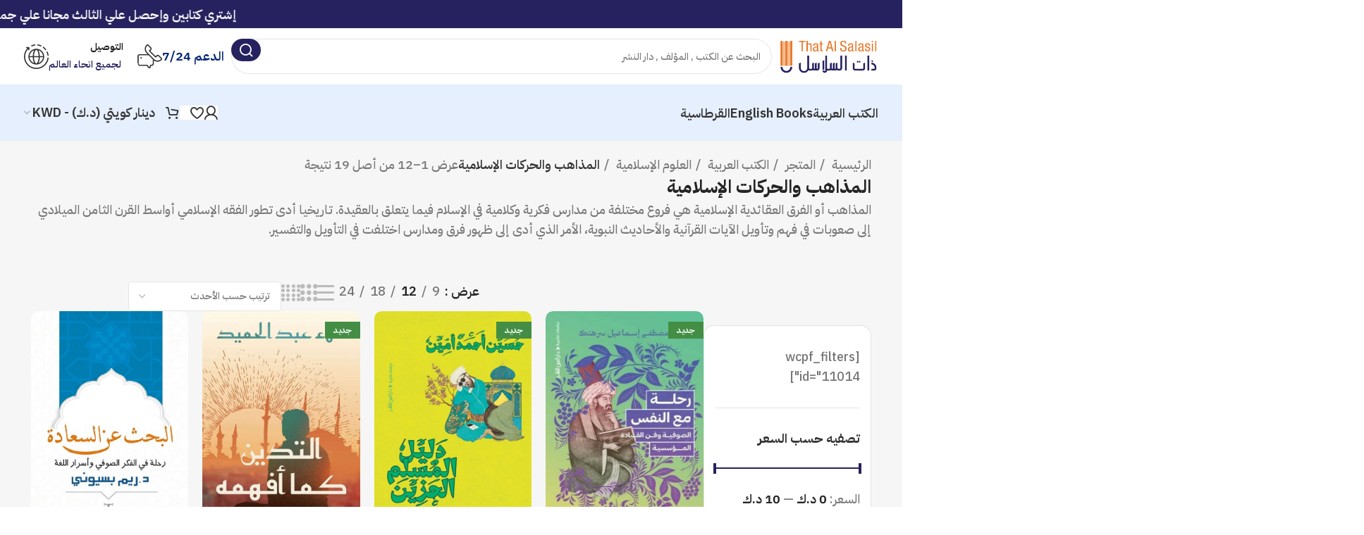

--- FILE ---
content_type: text/html; charset=UTF-8
request_url: https://online.thatalsalasil.com.kw/product-category/%D8%A7%D9%84%D9%83%D8%AA%D8%A8-%D8%A7%D9%84%D8%B9%D8%B1%D8%A8%D9%8A%D8%A9/%D8%A7%D9%84%D8%B9%D9%84%D9%88%D9%85-%D8%A7%D9%84%D8%A5%D8%B3%D9%84%D8%A7%D9%85%D9%8A%D8%A9/%D8%A7%D9%84%D9%85%D8%B0%D8%A7%D9%87%D8%A8-%D9%88%D8%A7%D9%84%D8%AD%D8%B1%D9%83%D8%A7%D8%AA-%D8%A7%D9%84%D8%A5%D8%B3%D9%84%D8%A7%D9%85%D9%8A%D8%A9/
body_size: 77762
content:
<!DOCTYPE html>
<html dir="rtl" lang="ar">
<head>
	<meta charset="UTF-8">
	<link rel="profile" href="https://gmpg.org/xfn/11">
	<link rel="pingback" href="https://online.thatalsalasil.com.kw/xmlrpc.php">

	<title>المذاهب والحركات الإسلامية &#8211; That Al Salasil Bookstore | مكتبة ذات السلاسل</title>
<meta name='robots' content='max-image-preview:large' />
<link rel="alternate" hreflang="ar" href="https://online.thatalsalasil.com.kw/product-category/%d8%a7%d9%84%d9%83%d8%aa%d8%a8-%d8%a7%d9%84%d8%b9%d8%b1%d8%a8%d9%8a%d8%a9/%d8%a7%d9%84%d8%b9%d9%84%d9%88%d9%85-%d8%a7%d9%84%d8%a5%d8%b3%d9%84%d8%a7%d9%85%d9%8a%d8%a9/%d8%a7%d9%84%d9%85%d8%b0%d8%a7%d9%87%d8%a8-%d9%88%d8%a7%d9%84%d8%ad%d8%b1%d9%83%d8%a7%d8%aa-%d8%a7%d9%84%d8%a5%d8%b3%d9%84%d8%a7%d9%85%d9%8a%d8%a9/" />
<link rel="alternate" hreflang="en" href="https://online.thatalsalasil.com.kw/en/product-category/%d8%a7%d9%84%d9%83%d8%aa%d8%a8-%d8%a7%d9%84%d8%b9%d8%b1%d8%a8%d9%8a%d8%a9/%d8%a7%d9%84%d8%b9%d9%84%d9%88%d9%85-%d8%a7%d9%84%d8%a5%d8%b3%d9%84%d8%a7%d9%85%d9%8a%d8%a9/%d8%a7%d9%84%d9%85%d8%b0%d8%a7%d9%87%d8%a8-%d9%88%d8%a7%d9%84%d8%ad%d8%b1%d9%83%d8%a7%d8%aa-%d8%a7%d9%84%d8%a5%d8%b3%d9%84%d8%a7%d9%85%d9%8a%d8%a9/" />
<link rel="alternate" hreflang="x-default" href="https://online.thatalsalasil.com.kw/product-category/%d8%a7%d9%84%d9%83%d8%aa%d8%a8-%d8%a7%d9%84%d8%b9%d8%b1%d8%a8%d9%8a%d8%a9/%d8%a7%d9%84%d8%b9%d9%84%d9%88%d9%85-%d8%a7%d9%84%d8%a5%d8%b3%d9%84%d8%a7%d9%85%d9%8a%d8%a9/%d8%a7%d9%84%d9%85%d8%b0%d8%a7%d9%87%d8%a8-%d9%88%d8%a7%d9%84%d8%ad%d8%b1%d9%83%d8%a7%d8%aa-%d8%a7%d9%84%d8%a5%d8%b3%d9%84%d8%a7%d9%85%d9%8a%d8%a9/" />
<link rel='dns-prefetch' href='//goSellJSLib.b-cdn.net' />
<link rel='dns-prefetch' href='//cdn.jsdelivr.net' />
<link rel='dns-prefetch' href='//fonts.googleapis.com' />
<link rel="alternate" type="application/rss+xml" title="That Al Salasil Bookstore | مكتبة ذات السلاسل &laquo; الخلاصة" href="https://online.thatalsalasil.com.kw/feed/" />
<link rel="alternate" type="application/rss+xml" title="That Al Salasil Bookstore | مكتبة ذات السلاسل &laquo; خلاصة التعليقات" href="https://online.thatalsalasil.com.kw/comments/feed/" />
<link rel="alternate" type="application/rss+xml" title="خلاصة That Al Salasil Bookstore | مكتبة ذات السلاسل &laquo; المذاهب والحركات الإسلامية التصنيف" href="https://online.thatalsalasil.com.kw/product-category/%d8%a7%d9%84%d9%83%d8%aa%d8%a8-%d8%a7%d9%84%d8%b9%d8%b1%d8%a8%d9%8a%d8%a9/%d8%a7%d9%84%d8%b9%d9%84%d9%88%d9%85-%d8%a7%d9%84%d8%a5%d8%b3%d9%84%d8%a7%d9%85%d9%8a%d8%a9/%d8%a7%d9%84%d9%85%d8%b0%d8%a7%d9%87%d8%a8-%d9%88%d8%a7%d9%84%d8%ad%d8%b1%d9%83%d8%a7%d8%aa-%d8%a7%d9%84%d8%a5%d8%b3%d9%84%d8%a7%d9%85%d9%8a%d8%a9/feed/" />
<style id='wp-img-auto-sizes-contain-inline-css' type='text/css'>
img:is([sizes=auto i],[sizes^="auto," i]){contain-intrinsic-size:3000px 1500px}
/*# sourceURL=wp-img-auto-sizes-contain-inline-css */
</style>
<link rel='stylesheet' id='bootstrap-css' href='https://online.thatalsalasil.com.kw/wp-content/themes/woodmart/css/bootstrap-light.min.css?ver=7.5.2' type='text/css' media='all' />
<link rel='stylesheet' id='woodmart-style-css' href='https://online.thatalsalasil.com.kw/wp-content/themes/woodmart/css/parts/base-rtl.min.css?ver=7.5.2' type='text/css' media='all' />
<link rel='stylesheet' id='wd-widget-price-filter-css' href='https://online.thatalsalasil.com.kw/wp-content/themes/woodmart/css/parts/woo-widget-price-filter.min.css?ver=7.5.2' type='text/css' media='all' />
<link rel='stylesheet' id='wp-block-library-rtl-css' href='https://online.thatalsalasil.com.kw/wp-includes/css/dist/block-library/style-rtl.min.css?ver=6.9' type='text/css' media='all' />
<style id='classic-theme-styles-inline-css' type='text/css'>
/*! This file is auto-generated */
.wp-block-button__link{color:#fff;background-color:#32373c;border-radius:9999px;box-shadow:none;text-decoration:none;padding:calc(.667em + 2px) calc(1.333em + 2px);font-size:1.125em}.wp-block-file__button{background:#32373c;color:#fff;text-decoration:none}
/*# sourceURL=/wp-includes/css/classic-themes.min.css */
</style>
<style id='safe-svg-svg-icon-style-inline-css' type='text/css'>
.safe-svg-cover{text-align:center}.safe-svg-cover .safe-svg-inside{display:inline-block;max-width:100%}.safe-svg-cover svg{fill:currentColor;height:100%;max-height:100%;max-width:100%;width:100%}

/*# sourceURL=https://online.thatalsalasil.com.kw/wp-content/plugins/safe-svg/dist/safe-svg-block-frontend.css */
</style>
<style id='global-styles-inline-css' type='text/css'>
:root{--wp--preset--aspect-ratio--square: 1;--wp--preset--aspect-ratio--4-3: 4/3;--wp--preset--aspect-ratio--3-4: 3/4;--wp--preset--aspect-ratio--3-2: 3/2;--wp--preset--aspect-ratio--2-3: 2/3;--wp--preset--aspect-ratio--16-9: 16/9;--wp--preset--aspect-ratio--9-16: 9/16;--wp--preset--color--black: #000000;--wp--preset--color--cyan-bluish-gray: #abb8c3;--wp--preset--color--white: #ffffff;--wp--preset--color--pale-pink: #f78da7;--wp--preset--color--vivid-red: #cf2e2e;--wp--preset--color--luminous-vivid-orange: #ff6900;--wp--preset--color--luminous-vivid-amber: #fcb900;--wp--preset--color--light-green-cyan: #7bdcb5;--wp--preset--color--vivid-green-cyan: #00d084;--wp--preset--color--pale-cyan-blue: #8ed1fc;--wp--preset--color--vivid-cyan-blue: #0693e3;--wp--preset--color--vivid-purple: #9b51e0;--wp--preset--gradient--vivid-cyan-blue-to-vivid-purple: linear-gradient(135deg,rgb(6,147,227) 0%,rgb(155,81,224) 100%);--wp--preset--gradient--light-green-cyan-to-vivid-green-cyan: linear-gradient(135deg,rgb(122,220,180) 0%,rgb(0,208,130) 100%);--wp--preset--gradient--luminous-vivid-amber-to-luminous-vivid-orange: linear-gradient(135deg,rgb(252,185,0) 0%,rgb(255,105,0) 100%);--wp--preset--gradient--luminous-vivid-orange-to-vivid-red: linear-gradient(135deg,rgb(255,105,0) 0%,rgb(207,46,46) 100%);--wp--preset--gradient--very-light-gray-to-cyan-bluish-gray: linear-gradient(135deg,rgb(238,238,238) 0%,rgb(169,184,195) 100%);--wp--preset--gradient--cool-to-warm-spectrum: linear-gradient(135deg,rgb(74,234,220) 0%,rgb(151,120,209) 20%,rgb(207,42,186) 40%,rgb(238,44,130) 60%,rgb(251,105,98) 80%,rgb(254,248,76) 100%);--wp--preset--gradient--blush-light-purple: linear-gradient(135deg,rgb(255,206,236) 0%,rgb(152,150,240) 100%);--wp--preset--gradient--blush-bordeaux: linear-gradient(135deg,rgb(254,205,165) 0%,rgb(254,45,45) 50%,rgb(107,0,62) 100%);--wp--preset--gradient--luminous-dusk: linear-gradient(135deg,rgb(255,203,112) 0%,rgb(199,81,192) 50%,rgb(65,88,208) 100%);--wp--preset--gradient--pale-ocean: linear-gradient(135deg,rgb(255,245,203) 0%,rgb(182,227,212) 50%,rgb(51,167,181) 100%);--wp--preset--gradient--electric-grass: linear-gradient(135deg,rgb(202,248,128) 0%,rgb(113,206,126) 100%);--wp--preset--gradient--midnight: linear-gradient(135deg,rgb(2,3,129) 0%,rgb(40,116,252) 100%);--wp--preset--font-size--small: 13px;--wp--preset--font-size--medium: 20px;--wp--preset--font-size--large: 36px;--wp--preset--font-size--x-large: 42px;--wp--preset--spacing--20: 0.44rem;--wp--preset--spacing--30: 0.67rem;--wp--preset--spacing--40: 1rem;--wp--preset--spacing--50: 1.5rem;--wp--preset--spacing--60: 2.25rem;--wp--preset--spacing--70: 3.38rem;--wp--preset--spacing--80: 5.06rem;--wp--preset--shadow--natural: 6px 6px 9px rgba(0, 0, 0, 0.2);--wp--preset--shadow--deep: 12px 12px 50px rgba(0, 0, 0, 0.4);--wp--preset--shadow--sharp: 6px 6px 0px rgba(0, 0, 0, 0.2);--wp--preset--shadow--outlined: 6px 6px 0px -3px rgb(255, 255, 255), 6px 6px rgb(0, 0, 0);--wp--preset--shadow--crisp: 6px 6px 0px rgb(0, 0, 0);}:where(.is-layout-flex){gap: 0.5em;}:where(.is-layout-grid){gap: 0.5em;}body .is-layout-flex{display: flex;}.is-layout-flex{flex-wrap: wrap;align-items: center;}.is-layout-flex > :is(*, div){margin: 0;}body .is-layout-grid{display: grid;}.is-layout-grid > :is(*, div){margin: 0;}:where(.wp-block-columns.is-layout-flex){gap: 2em;}:where(.wp-block-columns.is-layout-grid){gap: 2em;}:where(.wp-block-post-template.is-layout-flex){gap: 1.25em;}:where(.wp-block-post-template.is-layout-grid){gap: 1.25em;}.has-black-color{color: var(--wp--preset--color--black) !important;}.has-cyan-bluish-gray-color{color: var(--wp--preset--color--cyan-bluish-gray) !important;}.has-white-color{color: var(--wp--preset--color--white) !important;}.has-pale-pink-color{color: var(--wp--preset--color--pale-pink) !important;}.has-vivid-red-color{color: var(--wp--preset--color--vivid-red) !important;}.has-luminous-vivid-orange-color{color: var(--wp--preset--color--luminous-vivid-orange) !important;}.has-luminous-vivid-amber-color{color: var(--wp--preset--color--luminous-vivid-amber) !important;}.has-light-green-cyan-color{color: var(--wp--preset--color--light-green-cyan) !important;}.has-vivid-green-cyan-color{color: var(--wp--preset--color--vivid-green-cyan) !important;}.has-pale-cyan-blue-color{color: var(--wp--preset--color--pale-cyan-blue) !important;}.has-vivid-cyan-blue-color{color: var(--wp--preset--color--vivid-cyan-blue) !important;}.has-vivid-purple-color{color: var(--wp--preset--color--vivid-purple) !important;}.has-black-background-color{background-color: var(--wp--preset--color--black) !important;}.has-cyan-bluish-gray-background-color{background-color: var(--wp--preset--color--cyan-bluish-gray) !important;}.has-white-background-color{background-color: var(--wp--preset--color--white) !important;}.has-pale-pink-background-color{background-color: var(--wp--preset--color--pale-pink) !important;}.has-vivid-red-background-color{background-color: var(--wp--preset--color--vivid-red) !important;}.has-luminous-vivid-orange-background-color{background-color: var(--wp--preset--color--luminous-vivid-orange) !important;}.has-luminous-vivid-amber-background-color{background-color: var(--wp--preset--color--luminous-vivid-amber) !important;}.has-light-green-cyan-background-color{background-color: var(--wp--preset--color--light-green-cyan) !important;}.has-vivid-green-cyan-background-color{background-color: var(--wp--preset--color--vivid-green-cyan) !important;}.has-pale-cyan-blue-background-color{background-color: var(--wp--preset--color--pale-cyan-blue) !important;}.has-vivid-cyan-blue-background-color{background-color: var(--wp--preset--color--vivid-cyan-blue) !important;}.has-vivid-purple-background-color{background-color: var(--wp--preset--color--vivid-purple) !important;}.has-black-border-color{border-color: var(--wp--preset--color--black) !important;}.has-cyan-bluish-gray-border-color{border-color: var(--wp--preset--color--cyan-bluish-gray) !important;}.has-white-border-color{border-color: var(--wp--preset--color--white) !important;}.has-pale-pink-border-color{border-color: var(--wp--preset--color--pale-pink) !important;}.has-vivid-red-border-color{border-color: var(--wp--preset--color--vivid-red) !important;}.has-luminous-vivid-orange-border-color{border-color: var(--wp--preset--color--luminous-vivid-orange) !important;}.has-luminous-vivid-amber-border-color{border-color: var(--wp--preset--color--luminous-vivid-amber) !important;}.has-light-green-cyan-border-color{border-color: var(--wp--preset--color--light-green-cyan) !important;}.has-vivid-green-cyan-border-color{border-color: var(--wp--preset--color--vivid-green-cyan) !important;}.has-pale-cyan-blue-border-color{border-color: var(--wp--preset--color--pale-cyan-blue) !important;}.has-vivid-cyan-blue-border-color{border-color: var(--wp--preset--color--vivid-cyan-blue) !important;}.has-vivid-purple-border-color{border-color: var(--wp--preset--color--vivid-purple) !important;}.has-vivid-cyan-blue-to-vivid-purple-gradient-background{background: var(--wp--preset--gradient--vivid-cyan-blue-to-vivid-purple) !important;}.has-light-green-cyan-to-vivid-green-cyan-gradient-background{background: var(--wp--preset--gradient--light-green-cyan-to-vivid-green-cyan) !important;}.has-luminous-vivid-amber-to-luminous-vivid-orange-gradient-background{background: var(--wp--preset--gradient--luminous-vivid-amber-to-luminous-vivid-orange) !important;}.has-luminous-vivid-orange-to-vivid-red-gradient-background{background: var(--wp--preset--gradient--luminous-vivid-orange-to-vivid-red) !important;}.has-very-light-gray-to-cyan-bluish-gray-gradient-background{background: var(--wp--preset--gradient--very-light-gray-to-cyan-bluish-gray) !important;}.has-cool-to-warm-spectrum-gradient-background{background: var(--wp--preset--gradient--cool-to-warm-spectrum) !important;}.has-blush-light-purple-gradient-background{background: var(--wp--preset--gradient--blush-light-purple) !important;}.has-blush-bordeaux-gradient-background{background: var(--wp--preset--gradient--blush-bordeaux) !important;}.has-luminous-dusk-gradient-background{background: var(--wp--preset--gradient--luminous-dusk) !important;}.has-pale-ocean-gradient-background{background: var(--wp--preset--gradient--pale-ocean) !important;}.has-electric-grass-gradient-background{background: var(--wp--preset--gradient--electric-grass) !important;}.has-midnight-gradient-background{background: var(--wp--preset--gradient--midnight) !important;}.has-small-font-size{font-size: var(--wp--preset--font-size--small) !important;}.has-medium-font-size{font-size: var(--wp--preset--font-size--medium) !important;}.has-large-font-size{font-size: var(--wp--preset--font-size--large) !important;}.has-x-large-font-size{font-size: var(--wp--preset--font-size--x-large) !important;}
:where(.wp-block-post-template.is-layout-flex){gap: 1.25em;}:where(.wp-block-post-template.is-layout-grid){gap: 1.25em;}
:where(.wp-block-term-template.is-layout-flex){gap: 1.25em;}:where(.wp-block-term-template.is-layout-grid){gap: 1.25em;}
:where(.wp-block-columns.is-layout-flex){gap: 2em;}:where(.wp-block-columns.is-layout-grid){gap: 2em;}
:root :where(.wp-block-pullquote){font-size: 1.5em;line-height: 1.6;}
/*# sourceURL=global-styles-inline-css */
</style>
<link rel='stylesheet' id='wpml-blocks-css' href='https://online.thatalsalasil.com.kw/wp-content/plugins/sitepress-multilingual-cms/dist/css/blocks/styles.css?ver=4.6.11' type='text/css' media='all' />
<link rel='stylesheet' id='aramex-stylesheet-css' href='https://online.thatalsalasil.com.kw/wp-content/plugins/aramex-shipping-woocommerce/assets/css/jquery-ui.css?ver=6.9' type='text/css' media='all' />
<link rel='stylesheet' id='wcml-dropdown-0-css' href='//online.thatalsalasil.com.kw/wp-content/plugins/woocommerce-multilingual/templates/currency-switchers/legacy-dropdown/style.css?ver=5.3.6' type='text/css' media='all' />
<style id='woocommerce-inline-inline-css' type='text/css'>
.woocommerce form .form-row .required { visibility: visible; }
/*# sourceURL=woocommerce-inline-inline-css */
</style>
<link rel='stylesheet' id='wpml-legacy-horizontal-list-0-css' href='https://online.thatalsalasil.com.kw/wp-content/plugins/sitepress-multilingual-cms/templates/language-switchers/legacy-list-horizontal/style.min.css?ver=1' type='text/css' media='all' />
<link rel='stylesheet' id='wcipi_setting_intlTelInput-css' href='https://online.thatalsalasil.com.kw/wp-content/plugins/woo-phone-input-plugin/css/wcipi-intlTelInput.min.css?ver=2.1.1' type='text/css' media='all' />
<link rel='stylesheet' id='wcipi_setting_intlTelInputMainCss-css' href='https://online.thatalsalasil.com.kw/wp-content/plugins/woo-phone-input-plugin/css/wcipi-styles.css?ver=2.1.1' type='text/css' media='all' />
<link rel='stylesheet' id='algolia-autocomplete-css' href='https://online.thatalsalasil.com.kw/wp-content/plugins/wp-search-with-algolia/css/algolia-autocomplete.css?ver=2.11.1' type='text/css' media='all' />
<link rel='stylesheet' id='ywpar_frontend-css' href='https://online.thatalsalasil.com.kw/wp-content/plugins/yith-woocommerce-points-and-rewards-premium/assets/css/frontend.css?ver=4.7.0' type='text/css' media='all' />
<link rel='stylesheet' id='tap_payment-css' href='https://online.thatalsalasil.com.kw/wp-content/plugins/tap-601/tap-payment.css?ver=6.9' type='text/css' media='all' />
<link rel='stylesheet' id='tap_style-css' href='//goSellJSLib.b-cdn.net/v1.6.1/css/gosell.css?ver=6.9' type='text/css' media='all' />
<link rel='stylesheet' id='tap_icon-css' href='//goSellJSLib.b-cdn.net/v1.6.1/imgs/tap-favicon.ico?ver=6.9' type='text/css' media='all' />
<link rel='stylesheet' id='tap-payment-css' href='https://online.thatalsalasil.com.kw/wp-content/plugins/tap-601/tap-payment.css?ver=6.9' type='text/css' media='all' />
<link rel='stylesheet' id='woo_discount_pro_style-css' href='https://online.thatalsalasil.com.kw/wp-content/plugins/woo-discount-rules-pro/Assets/Css/awdr_style.css?ver=2.6.1' type='text/css' media='all' />
<link rel='stylesheet' id='cwginstock_frontend_css-css' href='https://online.thatalsalasil.com.kw/wp-content/plugins/back-in-stock-notifier-for-woocommerce/assets/css/frontend.min.css?ver=6.3.0' type='text/css' media='' />
<link rel='stylesheet' id='cwginstock_bootstrap-css' href='https://online.thatalsalasil.com.kw/wp-content/plugins/back-in-stock-notifier-for-woocommerce/assets/css/bootstrap.min.css?ver=6.3.0' type='text/css' media='' />
<link rel='stylesheet' id='space-thatalsalasil-css' href='https://online.thatalsalasil.com.kw/wp-content/plugins/space-alsalasil/assets/css/css.css?ver=20260118061042' type='text/css' media='all' />
<link rel='stylesheet' id='elementor-frontend-css' href='https://online.thatalsalasil.com.kw/wp-content/uploads/elementor/css/custom-frontend.min.css?ver=1768701103' type='text/css' media='all' />
<link rel='stylesheet' id='elementor-post-48364-css' href='https://online.thatalsalasil.com.kw/wp-content/uploads/elementor/css/post-48364.css?ver=1768701100' type='text/css' media='all' />
<link rel='stylesheet' id='wd-widget-recent-post-comments-css' href='https://online.thatalsalasil.com.kw/wp-content/themes/woodmart/css/parts/widget-recent-post-comments-rtl.min.css?ver=7.5.2' type='text/css' media='all' />
<link rel='stylesheet' id='wd-widget-wd-recent-posts-css' href='https://online.thatalsalasil.com.kw/wp-content/themes/woodmart/css/parts/widget-wd-recent-posts.min.css?ver=7.5.2' type='text/css' media='all' />
<link rel='stylesheet' id='wd-widget-nav-css' href='https://online.thatalsalasil.com.kw/wp-content/themes/woodmart/css/parts/widget-nav.min.css?ver=7.5.2' type='text/css' media='all' />
<link rel='stylesheet' id='wd-widget-wd-layered-nav-css' href='https://online.thatalsalasil.com.kw/wp-content/themes/woodmart/css/parts/woo-widget-wd-layered-nav.min.css?ver=7.5.2' type='text/css' media='all' />
<link rel='stylesheet' id='wd-woo-mod-swatches-base-css' href='https://online.thatalsalasil.com.kw/wp-content/themes/woodmart/css/parts/woo-mod-swatches-base.min.css?ver=7.5.2' type='text/css' media='all' />
<link rel='stylesheet' id='wd-woo-mod-swatches-filter-css' href='https://online.thatalsalasil.com.kw/wp-content/themes/woodmart/css/parts/woo-mod-swatches-filter.min.css?ver=7.5.2' type='text/css' media='all' />
<link rel='stylesheet' id='wd-widget-slider-price-filter-css' href='https://online.thatalsalasil.com.kw/wp-content/themes/woodmart/css/parts/woo-widget-slider-price-filter.min.css?ver=7.5.2' type='text/css' media='all' />
<link rel='stylesheet' id='wd-lazy-loading-css' href='https://online.thatalsalasil.com.kw/wp-content/themes/woodmart/css/parts/opt-lazy-load.min.css?ver=7.5.2' type='text/css' media='all' />
<link rel='stylesheet' id='wd-wp-gutenberg-css' href='https://online.thatalsalasil.com.kw/wp-content/themes/woodmart/css/parts/wp-gutenberg-rtl.min.css?ver=7.5.2' type='text/css' media='all' />
<link rel='stylesheet' id='wd-wpcf7-css' href='https://online.thatalsalasil.com.kw/wp-content/themes/woodmart/css/parts/int-wpcf7.min.css?ver=7.5.2' type='text/css' media='all' />
<link rel='stylesheet' id='wd-wpml-css' href='https://online.thatalsalasil.com.kw/wp-content/themes/woodmart/css/parts/int-wpml-rtl.min.css?ver=7.5.2' type='text/css' media='all' />
<link rel='stylesheet' id='wd-elementor-base-css' href='https://online.thatalsalasil.com.kw/wp-content/themes/woodmart/css/parts/int-elem-base-rtl.min.css?ver=7.5.2' type='text/css' media='all' />
<link rel='stylesheet' id='wd-woocommerce-base-css' href='https://online.thatalsalasil.com.kw/wp-content/themes/woodmart/css/parts/woocommerce-base-rtl.min.css?ver=7.5.2' type='text/css' media='all' />
<link rel='stylesheet' id='wd-mod-star-rating-css' href='https://online.thatalsalasil.com.kw/wp-content/themes/woodmart/css/parts/mod-star-rating.min.css?ver=7.5.2' type='text/css' media='all' />
<link rel='stylesheet' id='wd-woo-el-track-order-css' href='https://online.thatalsalasil.com.kw/wp-content/themes/woodmart/css/parts/woo-el-track-order.min.css?ver=7.5.2' type='text/css' media='all' />
<link rel='stylesheet' id='wd-woocommerce-block-notices-css' href='https://online.thatalsalasil.com.kw/wp-content/themes/woodmart/css/parts/woo-mod-block-notices-rtl.min.css?ver=7.5.2' type='text/css' media='all' />
<link rel='stylesheet' id='wd-woo-gutenberg-css' href='https://online.thatalsalasil.com.kw/wp-content/themes/woodmart/css/parts/woo-gutenberg-rtl.min.css?ver=7.5.2' type='text/css' media='all' />
<link rel='stylesheet' id='wd-woo-opt-free-progress-bar-css' href='https://online.thatalsalasil.com.kw/wp-content/themes/woodmart/css/parts/woo-opt-free-progress-bar.min.css?ver=7.5.2' type='text/css' media='all' />
<link rel='stylesheet' id='wd-woo-mod-progress-bar-css' href='https://online.thatalsalasil.com.kw/wp-content/themes/woodmart/css/parts/woo-mod-progress-bar.min.css?ver=7.5.2' type='text/css' media='all' />
<link rel='stylesheet' id='wd-widget-active-filters-css' href='https://online.thatalsalasil.com.kw/wp-content/themes/woodmart/css/parts/woo-widget-active-filters.min.css?ver=7.5.2' type='text/css' media='all' />
<link rel='stylesheet' id='wd-widget-collapse-css' href='https://online.thatalsalasil.com.kw/wp-content/themes/woodmart/css/parts/opt-widget-collapse.min.css?ver=7.5.2' type='text/css' media='all' />
<link rel='stylesheet' id='wd-woo-shop-builder-css' href='https://online.thatalsalasil.com.kw/wp-content/themes/woodmart/css/parts/woo-shop-builder.min.css?ver=7.5.2' type='text/css' media='all' />
<link rel='stylesheet' id='wd-header-base-css' href='https://online.thatalsalasil.com.kw/wp-content/themes/woodmart/css/parts/header-base-rtl.min.css?ver=7.5.2' type='text/css' media='all' />
<link rel='stylesheet' id='wd-mod-tools-css' href='https://online.thatalsalasil.com.kw/wp-content/themes/woodmart/css/parts/mod-tools.min.css?ver=7.5.2' type='text/css' media='all' />
<link rel='stylesheet' id='wd-header-elements-base-css' href='https://online.thatalsalasil.com.kw/wp-content/themes/woodmart/css/parts/header-el-base-rtl.min.css?ver=7.5.2' type='text/css' media='all' />
<link rel='stylesheet' id='wd-header-search-css' href='https://online.thatalsalasil.com.kw/wp-content/themes/woodmart/css/parts/header-el-search-rtl.min.css?ver=7.5.2' type='text/css' media='all' />
<link rel='stylesheet' id='wd-header-search-form-css' href='https://online.thatalsalasil.com.kw/wp-content/themes/woodmart/css/parts/header-el-search-form-rtl.min.css?ver=7.5.2' type='text/css' media='all' />
<link rel='stylesheet' id='wd-wd-search-form-css' href='https://online.thatalsalasil.com.kw/wp-content/themes/woodmart/css/parts/wd-search-form-rtl.min.css?ver=7.5.2' type='text/css' media='all' />
<link rel='stylesheet' id='wd-info-box-css' href='https://online.thatalsalasil.com.kw/wp-content/themes/woodmart/css/parts/el-info-box-rtl.min.css?ver=7.5.2' type='text/css' media='all' />
<link rel='stylesheet' id='wd-header-mobile-nav-drilldown-css' href='https://online.thatalsalasil.com.kw/wp-content/themes/woodmart/css/parts/header-el-mobile-nav-drilldown-rtl.min.css?ver=7.5.2' type='text/css' media='all' />
<link rel='stylesheet' id='wd-header-mobile-nav-drilldown-slide-css' href='https://online.thatalsalasil.com.kw/wp-content/themes/woodmart/css/parts/header-el-mobile-nav-drilldown-slide-rtl.min.css?ver=7.5.2' type='text/css' media='all' />
<link rel='stylesheet' id='wd-header-cart-side-css' href='https://online.thatalsalasil.com.kw/wp-content/themes/woodmart/css/parts/header-el-cart-side.min.css?ver=7.5.2' type='text/css' media='all' />
<link rel='stylesheet' id='wd-woo-mod-quantity-css' href='https://online.thatalsalasil.com.kw/wp-content/themes/woodmart/css/parts/woo-mod-quantity.min.css?ver=7.5.2' type='text/css' media='all' />
<link rel='stylesheet' id='wd-header-cart-css' href='https://online.thatalsalasil.com.kw/wp-content/themes/woodmart/css/parts/header-el-cart-rtl.min.css?ver=7.5.2' type='text/css' media='all' />
<link rel='stylesheet' id='wd-widget-shopping-cart-css' href='https://online.thatalsalasil.com.kw/wp-content/themes/woodmart/css/parts/woo-widget-shopping-cart-rtl.min.css?ver=7.5.2' type='text/css' media='all' />
<link rel='stylesheet' id='wd-widget-product-list-css' href='https://online.thatalsalasil.com.kw/wp-content/themes/woodmart/css/parts/woo-widget-product-list-rtl.min.css?ver=7.5.2' type='text/css' media='all' />
<link rel='stylesheet' id='wd-mod-nav-vertical-css' href='https://online.thatalsalasil.com.kw/wp-content/themes/woodmart/css/parts/mod-nav-vertical-rtl.min.css?ver=7.5.2' type='text/css' media='all' />
<link rel='stylesheet' id='wd-mod-nav-vertical-design-default-css' href='https://online.thatalsalasil.com.kw/wp-content/themes/woodmart/css/parts/mod-nav-vertical-design-default.min.css?ver=7.5.2' type='text/css' media='all' />
<link rel='stylesheet' id='wd-widget-nav-mega-menu-css' href='https://online.thatalsalasil.com.kw/wp-content/themes/woodmart/css/parts/widget-nav-mega-menu-rtl.min.css?ver=7.5.2' type='text/css' media='all' />
<link rel='stylesheet' id='wd-woo-mod-login-form-css' href='https://online.thatalsalasil.com.kw/wp-content/themes/woodmart/css/parts/woo-mod-login-form.min.css?ver=7.5.2' type='text/css' media='all' />
<link rel='stylesheet' id='wd-header-my-account-css' href='https://online.thatalsalasil.com.kw/wp-content/themes/woodmart/css/parts/header-el-my-account-rtl.min.css?ver=7.5.2' type='text/css' media='all' />
<link rel='stylesheet' id='wd-woo-el-breadcrumbs-builder-css' href='https://online.thatalsalasil.com.kw/wp-content/themes/woodmart/css/parts/woo-el-breadcrumbs-builder.min.css?ver=7.5.2' type='text/css' media='all' />
<link rel='stylesheet' id='wd-el-off-canvas-column-btn-css' href='https://online.thatalsalasil.com.kw/wp-content/themes/woodmart/css/parts/el-off-canvas-column-btn.min.css?ver=7.5.2' type='text/css' media='all' />
<link rel='stylesheet' id='wd-off-canvas-sidebar-css' href='https://online.thatalsalasil.com.kw/wp-content/themes/woodmart/css/parts/opt-off-canvas-sidebar-rtl.min.css?ver=7.5.2' type='text/css' media='all' />
<link rel='stylesheet' id='wd-woo-shop-el-products-per-page-css' href='https://online.thatalsalasil.com.kw/wp-content/themes/woodmart/css/parts/woo-shop-el-products-per-page.min.css?ver=7.5.2' type='text/css' media='all' />
<link rel='stylesheet' id='wd-woo-shop-el-products-view-css' href='https://online.thatalsalasil.com.kw/wp-content/themes/woodmart/css/parts/woo-shop-el-products-view.min.css?ver=7.5.2' type='text/css' media='all' />
<link rel='stylesheet' id='wd-woo-shop-el-order-by-css' href='https://online.thatalsalasil.com.kw/wp-content/themes/woodmart/css/parts/woo-shop-el-order-by-rtl.min.css?ver=7.5.2' type='text/css' media='all' />
<link rel='stylesheet' id='wd-sticky-loader-css' href='https://online.thatalsalasil.com.kw/wp-content/themes/woodmart/css/parts/mod-sticky-loader.min.css?ver=7.5.2' type='text/css' media='all' />
<link rel='stylesheet' id='wd-woo-opt-title-limit-css' href='https://online.thatalsalasil.com.kw/wp-content/themes/woodmart/css/parts/woo-opt-title-limit.min.css?ver=7.5.2' type='text/css' media='all' />
<link rel='stylesheet' id='wd-product-loop-css' href='https://online.thatalsalasil.com.kw/wp-content/themes/woodmart/css/parts/woo-product-loop-rtl.min.css?ver=7.5.2' type='text/css' media='all' />
<link rel='stylesheet' id='wd-product-loop-standard-css' href='https://online.thatalsalasil.com.kw/wp-content/themes/woodmart/css/parts/woo-product-loop-standard.min.css?ver=7.5.2' type='text/css' media='all' />
<link rel='stylesheet' id='wd-woo-mod-add-btn-replace-css' href='https://online.thatalsalasil.com.kw/wp-content/themes/woodmart/css/parts/woo-mod-add-btn-replace.min.css?ver=7.5.2' type='text/css' media='all' />
<link rel='stylesheet' id='wd-categories-loop-default-css' href='https://online.thatalsalasil.com.kw/wp-content/themes/woodmart/css/parts/woo-categories-loop-default-old.min.css?ver=7.5.2' type='text/css' media='all' />
<link rel='stylesheet' id='wd-categories-loop-css' href='https://online.thatalsalasil.com.kw/wp-content/themes/woodmart/css/parts/woo-categories-loop-old.min.css?ver=7.5.2' type='text/css' media='all' />
<link rel='stylesheet' id='wd-woo-opt-stretch-cont-css' href='https://online.thatalsalasil.com.kw/wp-content/themes/woodmart/css/parts/woo-opt-stretch-cont.min.css?ver=7.5.2' type='text/css' media='all' />
<link rel='stylesheet' id='wd-woo-opt-products-bg-css' href='https://online.thatalsalasil.com.kw/wp-content/themes/woodmart/css/parts/woo-opt-products-bg.min.css?ver=7.5.2' type='text/css' media='all' />
<link rel='stylesheet' id='wd-mfp-popup-css' href='https://online.thatalsalasil.com.kw/wp-content/themes/woodmart/css/parts/lib-magnific-popup-rtl.min.css?ver=7.5.2' type='text/css' media='all' />
<link rel='stylesheet' id='wd-woo-mod-product-labels-css' href='https://online.thatalsalasil.com.kw/wp-content/themes/woodmart/css/parts/woo-mod-product-labels.min.css?ver=7.5.2' type='text/css' media='all' />
<link rel='stylesheet' id='wd-woo-mod-product-labels-rect-css' href='https://online.thatalsalasil.com.kw/wp-content/themes/woodmart/css/parts/woo-mod-product-labels-rect.min.css?ver=7.5.2' type='text/css' media='all' />
<link rel='stylesheet' id='wd-swiper-css' href='https://online.thatalsalasil.com.kw/wp-content/themes/woodmart/css/parts/lib-swiper-rtl.min.css?ver=7.5.2' type='text/css' media='all' />
<link rel='stylesheet' id='wd-brands-css' href='https://online.thatalsalasil.com.kw/wp-content/themes/woodmart/css/parts/el-brand.min.css?ver=7.5.2' type='text/css' media='all' />
<link rel='stylesheet' id='wd-swiper-arrows-css' href='https://online.thatalsalasil.com.kw/wp-content/themes/woodmart/css/parts/lib-swiper-arrows-rtl.min.css?ver=7.5.2' type='text/css' media='all' />
<link rel='stylesheet' id='wd-footer-base-css' href='https://online.thatalsalasil.com.kw/wp-content/themes/woodmart/css/parts/footer-base-rtl.min.css?ver=7.5.2' type='text/css' media='all' />
<link rel='stylesheet' id='wd-text-block-css' href='https://online.thatalsalasil.com.kw/wp-content/themes/woodmart/css/parts/el-text-block.min.css?ver=7.5.2' type='text/css' media='all' />
<link rel='stylesheet' id='wd-social-icons-css' href='https://online.thatalsalasil.com.kw/wp-content/themes/woodmart/css/parts/el-social-icons.min.css?ver=7.5.2' type='text/css' media='all' />
<link rel='stylesheet' id='wd-mod-nav-menu-label-css' href='https://online.thatalsalasil.com.kw/wp-content/themes/woodmart/css/parts/mod-nav-menu-label.min.css?ver=7.5.2' type='text/css' media='all' />
<link rel='stylesheet' id='wd-section-title-css' href='https://online.thatalsalasil.com.kw/wp-content/themes/woodmart/css/parts/el-section-title-rtl.min.css?ver=7.5.2' type='text/css' media='all' />
<link rel='stylesheet' id='wd-scroll-top-css' href='https://online.thatalsalasil.com.kw/wp-content/themes/woodmart/css/parts/opt-scrolltotop-rtl.min.css?ver=7.5.2' type='text/css' media='all' />
<link rel='stylesheet' id='wd-header-my-account-sidebar-css' href='https://online.thatalsalasil.com.kw/wp-content/themes/woodmart/css/parts/header-el-my-account-sidebar.min.css?ver=7.5.2' type='text/css' media='all' />
<link rel='stylesheet' id='wd-bottom-toolbar-css' href='https://online.thatalsalasil.com.kw/wp-content/themes/woodmart/css/parts/opt-bottom-toolbar-rtl.min.css?ver=7.5.2' type='text/css' media='all' />
<link rel='stylesheet' id='wd-mod-sticky-sidebar-opener-css' href='https://online.thatalsalasil.com.kw/wp-content/themes/woodmart/css/parts/mod-sticky-sidebar-opener-rtl.min.css?ver=7.5.2' type='text/css' media='all' />
<link rel='stylesheet' id='xts-style-header_331220-css' href='https://online.thatalsalasil.com.kw/wp-content/uploads/2025/01/xts-header_331220-1737168533.css?ver=7.5.2' type='text/css' media='all' />
<link rel='stylesheet' id='xts-style-theme_settings_default-css' href='https://online.thatalsalasil.com.kw/wp-content/uploads/2025/12/xts-theme_settings_default-1766649659.css?ver=7.5.2' type='text/css' media='all' />
<link rel='stylesheet' id='xts-google-fonts-css' href='https://fonts.googleapis.com/css?family=IBM+Plex+Sans+Arabic%3A400%2C600%2C500%2C700&#038;ver=7.5.2' type='text/css' media='all' />
<script type="text/template" id="tmpl-variation-template">
	<div class="woocommerce-variation-description">{{{ data.variation.variation_description }}}</div>
	<div class="woocommerce-variation-price">{{{ data.variation.price_html }}}</div>
	<div class="woocommerce-variation-availability">{{{ data.variation.availability_html }}}</div>
</script>
<script type="text/template" id="tmpl-unavailable-variation-template">
	<p role="alert">عفوًا، هذا المنتج غير متوفر. يرجى اختيار مجموعة أخرى.</p>
</script>
<script type="text/javascript" id="wpml-cookie-js-extra">
/* <![CDATA[ */
var wpml_cookies = {"wp-wpml_current_language":{"value":"ar","expires":1,"path":"/"}};
var wpml_cookies = {"wp-wpml_current_language":{"value":"ar","expires":1,"path":"/"}};
//# sourceURL=wpml-cookie-js-extra
/* ]]> */
</script>
<script type="text/javascript" src="https://online.thatalsalasil.com.kw/wp-content/plugins/sitepress-multilingual-cms/res/js/cookies/language-cookie.js?ver=4.6.11" id="wpml-cookie-js" defer="defer" data-wp-strategy="defer"></script>
<script type="text/javascript" src="https://online.thatalsalasil.com.kw/wp-includes/js/jquery/jquery.min.js?ver=3.7.1" id="jquery-core-js"></script>
<script type="text/javascript" src="https://online.thatalsalasil.com.kw/wp-includes/js/jquery/jquery-migrate.min.js?ver=3.4.1" id="jquery-migrate-js"></script>
<script type="text/javascript" src="https://online.thatalsalasil.com.kw/wp-content/plugins/woocommerce/assets/js/jquery-blockui/jquery.blockUI.min.js?ver=2.7.0-wc.10.4.3" id="wc-jquery-blockui-js" data-wp-strategy="defer"></script>
<script type="text/javascript" id="wc-add-to-cart-js-extra">
/* <![CDATA[ */
var wc_add_to_cart_params = {"ajax_url":"/wp-admin/admin-ajax.php","wc_ajax_url":"/?wc-ajax=%%endpoint%%","i18n_view_cart":"\u0639\u0631\u0636 \u0627\u0644\u0633\u0644\u0629","cart_url":"https://online.thatalsalasil.com.kw/cart/","is_cart":"","cart_redirect_after_add":"no"};
//# sourceURL=wc-add-to-cart-js-extra
/* ]]> */
</script>
<script type="text/javascript" src="https://online.thatalsalasil.com.kw/wp-content/plugins/woocommerce/assets/js/frontend/add-to-cart.min.js?ver=10.4.3" id="wc-add-to-cart-js" defer="defer" data-wp-strategy="defer"></script>
<script type="text/javascript" src="https://online.thatalsalasil.com.kw/wp-content/plugins/woocommerce/assets/js/js-cookie/js.cookie.min.js?ver=2.1.4-wc.10.4.3" id="wc-js-cookie-js" defer="defer" data-wp-strategy="defer"></script>
<script type="text/javascript" id="woocommerce-js-extra">
/* <![CDATA[ */
var woocommerce_params = {"ajax_url":"/wp-admin/admin-ajax.php","wc_ajax_url":"/?wc-ajax=%%endpoint%%","i18n_password_show":"\u0639\u0631\u0636 \u0643\u0644\u0645\u0629 \u0627\u0644\u0645\u0631\u0648\u0631","i18n_password_hide":"\u0625\u062e\u0641\u0627\u0621 \u0643\u0644\u0645\u0629 \u0627\u0644\u0645\u0631\u0648\u0631"};
//# sourceURL=woocommerce-js-extra
/* ]]> */
</script>
<script type="text/javascript" src="https://online.thatalsalasil.com.kw/wp-content/plugins/woocommerce/assets/js/frontend/woocommerce.min.js?ver=10.4.3" id="woocommerce-js" defer="defer" data-wp-strategy="defer"></script>
<script type="text/javascript" src="https://online.thatalsalasil.com.kw/wp-includes/js/underscore.min.js?ver=1.13.7" id="underscore-js"></script>
<script type="text/javascript" id="wp-util-js-extra">
/* <![CDATA[ */
var _wpUtilSettings = {"ajax":{"url":"/wp-admin/admin-ajax.php"}};
//# sourceURL=wp-util-js-extra
/* ]]> */
</script>
<script type="text/javascript" src="https://online.thatalsalasil.com.kw/wp-includes/js/wp-util.min.js?ver=6.9" id="wp-util-js"></script>
<script type="text/javascript" src="//goSellJSLib.b-cdn.net/v1.6.1/js/gosell.js?ver=6.9" id="tap_js-js"></script>
<script type="text/javascript" src="https://online.thatalsalasil.com.kw/wp-content/plugins/tap-601/taap.js?ver=6.9" id="woocommerce_tap-js"></script>
<script type="text/javascript" src="https://online.thatalsalasil.com.kw/wp-content/themes/woodmart/js/libs/device.min.js?ver=7.5.2" id="wd-device-library-js"></script>
<script type="text/javascript" src="https://online.thatalsalasil.com.kw/wp-content/themes/woodmart/js/scripts/global/scrollBar.min.js?ver=7.5.2" id="wd-scrollbar-js"></script>
<link rel="https://api.w.org/" href="https://online.thatalsalasil.com.kw/wp-json/" /><link rel="alternate" title="JSON" type="application/json" href="https://online.thatalsalasil.com.kw/wp-json/wp/v2/product_cat/1839" /><link rel="EditURI" type="application/rsd+xml" title="RSD" href="https://online.thatalsalasil.com.kw/xmlrpc.php?rsd" />
<meta name="generator" content="WordPress 6.9" />
<meta name="generator" content="WooCommerce 10.4.3" />
<meta name="generator" content="WPML ver:4.6.11 stt:5,1;" />
					<meta name="viewport" content="width=device-width, initial-scale=1.0, maximum-scale=1.0, user-scalable=no">
									<!-- Google tag (gtag.js) -->
<script async src="https://www.googletagmanager.com/gtag/js?id=G-M4LL59RK3Y"></script>
<script>
  window.dataLayer = window.dataLayer || [];
  function gtag(){dataLayer.push(arguments);}
  gtag('js', new Date());

  gtag('config', 'G-M4LL59RK3Y');
</script>

<style>
                    .woocommerce-products-header .woocommerce-products-header__title,
                    .woocommerce-products-header .woocommerce-term-description {
                        text-align: right;
                    }
                </style>	<noscript><style>.woocommerce-product-gallery{ opacity: 1 !important; }</style></noscript>
	<meta name="generator" content="Elementor 3.34.1; features: e_font_icon_svg, additional_custom_breakpoints; settings: css_print_method-external, google_font-enabled, font_display-swap">
<style type="text/css">.recentcomments a{display:inline !important;padding:0 !important;margin:0 !important;}</style>			<style>
				.e-con.e-parent:nth-of-type(n+4):not(.e-lazyloaded):not(.e-no-lazyload),
				.e-con.e-parent:nth-of-type(n+4):not(.e-lazyloaded):not(.e-no-lazyload) * {
					background-image: none !important;
				}
				@media screen and (max-height: 1024px) {
					.e-con.e-parent:nth-of-type(n+3):not(.e-lazyloaded):not(.e-no-lazyload),
					.e-con.e-parent:nth-of-type(n+3):not(.e-lazyloaded):not(.e-no-lazyload) * {
						background-image: none !important;
					}
				}
				@media screen and (max-height: 640px) {
					.e-con.e-parent:nth-of-type(n+2):not(.e-lazyloaded):not(.e-no-lazyload),
					.e-con.e-parent:nth-of-type(n+2):not(.e-lazyloaded):not(.e-no-lazyload) * {
						background-image: none !important;
					}
				}
			</style>
					<style>
			.algolia-search-highlight {
				background-color: #fffbcc;
				border-radius: 2px;
				font-style: normal;
			}
		</style>
		<link rel="icon" href="https://online.thatalsalasil.com.kw/wp-content/uploads/2022/02/cropped-that-mini-32x32.png" sizes="32x32" />
<link rel="icon" href="https://online.thatalsalasil.com.kw/wp-content/uploads/2022/02/cropped-that-mini-192x192.png" sizes="192x192" />
<link rel="apple-touch-icon" href="https://online.thatalsalasil.com.kw/wp-content/uploads/2022/02/cropped-that-mini-180x180.png" />
<meta name="msapplication-TileImage" content="https://online.thatalsalasil.com.kw/wp-content/uploads/2022/02/cropped-that-mini-270x270.png" />
		<style type="text/css" id="wp-custom-css">
			.authors-grid {
    display: grid;
    grid-template-columns: repeat(3, 1fr);
    gap: 20px;
    margin: 20px 0;
}

.authorbox {
    padding: 15px;
    border: 1px solid #f3f3f3;
    text-align: center;
    font-size: 17px;
    border-radius: 10px;
    background-color: #ffffff;
    transition: box-shadow 0.3s ease;
}

.authorbox:hover {
    box-shadow: 0 0 10px rgba(0, 0, 0, 0.1);
}

.authorbox a {
    text-decoration: none;
    color: #333;
    font-weight: bold;
}

.authorbox span {
    color: #666;
}

.thecount {
    color: #0073aa;
    font-weight: bold;
}


/* كود تغير اتجاه حقول صفة التواصل */  
.wpcf7-form label {
    text-align: right; 
}

.wpcf7-form input[type="submit"] {
    display: block; 
    float: right; 
    margin-right: 0; 
    margin-top: 20px; 
    clear: both; 
}


/* 31-8-2024 */
#menu-item-53474{
min-height:390px;
	font-size: 13px;
	color: black;
	padding: 0px 20px;

}

a.wcml-cs-item-toggle{
    min-width: 100%;
    border-radius: 0px;
    border: none;
	padding: 0px 20px;
}



@media (max-width: 768px) {
  .marquee {
    animation-duration: 60s !important; 
    white-space: nowrap; 
  }
  
}


.hidden-fields-container {
    display: none !important;
}

		</style>
		<style>
		
		</style></head>

<body class="rtl archive tax-product_cat term-1839 wp-theme-woodmart theme-woodmart in_arabic woocommerce woocommerce-page woocommerce-no-js wrapper-full-width  categories-accordion-on woodmart-archive-shop woodmart-ajax-shop-on offcanvas-sidebar-mobile offcanvas-sidebar-tablet sticky-toolbar-on elementor-default elementor-kit-48364">
			<script type="text/javascript" id="wd-flicker-fix">// Flicker fix.</script>	
				<style class="wd-preloader-style">
				html {
					/* overflow: hidden; */
					overflow-y: scroll;
				}

				html body {
					overflow: hidden;
					max-height: calc(100vh - var(--wd-admin-bar-h));
				}
			</style>
			<div class="wd-preloader color-scheme-dark">
				<style>
											.wd-preloader {
							background-color: #ffffff						}
					
					
					@keyframes wd-preloader-fadeOut {
						from {
							visibility: visible;
						}
						to {
							visibility: hidden;
						}
					}

					.wd-preloader {
						position: fixed;
						top: 0;
						left: 0;
						right: 0;
						bottom: 0;
						opacity: 1;
						visibility: visible;
						z-index: 2500;
						display: flex;
						justify-content: center;
						align-items: center;
						animation: wd-preloader-fadeOut 20s ease both;
						transition: opacity .4s ease;
					}

					.wd-preloader.preloader-hide {
						pointer-events: none;
						opacity: 0 !important;
					}

					.wd-preloader-img {
						max-width: 300px;
						max-height: 300px;
					}
				</style>

				<div class="wd-preloader-img">
											<img src="https://online.thatalsalasil.com.kw/wp-content/uploads/2024/08/agency-2.gif" alt="preloader">
									</div>
			</div>
		
	<div class="website-wrapper">
									<header class="whb-header whb-header_331220 whb-sticky-shadow whb-scroll-stick whb-sticky-real">
					<div class="whb-main-header">
	
<div class="whb-row whb-top-bar whb-not-sticky-row whb-with-bg whb-without-border whb-color-dark whb-with-shadow whb-col-1">
	<div class="container">
		<div class="whb-flex-row whb-top-bar-inner">
			<div class="whb-column whb-col-left whb-visible-lg">
	
<div class="wd-header-text set-cont-mb-s reset-last-child "><h4 style="text-align: left;"><strong class="marquee"><span style="color: #ffffff;">إشتري كتابين وإحصل علي الثالث مجانا علي جميع الكتب من إختيارك</span></strong></h4></div>
</div>
<div class="whb-column whb-col-mobile whb-hidden-lg">
	
<div class="wd-header-text set-cont-mb-s reset-last-child "><p style="text-align: left;"><strong class="marquee"><span style="color: #ffffff;">إشتري كتابين وإحصل علي الثالث مجانا علي جميع الكتب من إختيارك</span></strong></p></div>
</div>
		</div>
	</div>
</div>

<div class="whb-row whb-general-header whb-not-sticky-row whb-without-bg whb-without-border whb-color-dark whb-flex-flex-middle">
	<div class="container">
		<div class="whb-flex-row whb-general-header-inner">
			<div class="whb-column whb-col-left whb-visible-lg">
	<div class="site-logo wd-switch-logo">
	<a href="https://online.thatalsalasil.com.kw/" class="wd-logo wd-main-logo" rel="home" aria-label="شعار الموقع">
		<img fetchpriority="high" width="1024" height="362" src="https://online.thatalsalasil.com.kw/wp-content/uploads/2024/08/That-Al-Salasil-1-1024x3622024-1.png" class="attachment-full size-full" alt="" style="max-width:250px;" decoding="async" srcset="https://online.thatalsalasil.com.kw/wp-content/uploads/2024/08/That-Al-Salasil-1-1024x3622024-1.png 1024w, https://online.thatalsalasil.com.kw/wp-content/uploads/2024/08/That-Al-Salasil-1-1024x3622024-1-medium.png 300w, https://online.thatalsalasil.com.kw/wp-content/uploads/2024/08/That-Al-Salasil-1-1024x3622024-1-768x272.png 768w, https://online.thatalsalasil.com.kw/wp-content/uploads/2024/08/That-Al-Salasil-1-1024x3622024-1-600x212.png 600w, https://online.thatalsalasil.com.kw/wp-content/uploads/2024/08/That-Al-Salasil-1-1024x3622024-1-150x53.png 150w, https://online.thatalsalasil.com.kw/wp-content/uploads/2024/08/That-Al-Salasil-1-1024x3622024-1-80x28.png 80w" sizes="(max-width: 1024px) 100vw, 1024px" />	</a>
					<a href="https://online.thatalsalasil.com.kw/" class="wd-logo wd-sticky-logo" rel="home">
			<img width="1080" height="1080" src="https://online.thatalsalasil.com.kw/wp-content/uploads/2022/02/That-Al-Salasil-2.png" class="attachment-full size-full" alt="" style="max-width:250px;" decoding="async" srcset="https://online.thatalsalasil.com.kw/wp-content/uploads/2022/02/That-Al-Salasil-2.png 1080w, https://online.thatalsalasil.com.kw/wp-content/uploads/2022/02/That-Al-Salasil-2-600x600.png 600w, https://online.thatalsalasil.com.kw/wp-content/uploads/2022/02/That-Al-Salasil-2-150x150.png 150w, https://online.thatalsalasil.com.kw/wp-content/uploads/2022/02/That-Al-Salasil-2-400x400.png 400w, https://online.thatalsalasil.com.kw/wp-content/uploads/2022/02/That-Al-Salasil-2-300x300.png 300w, https://online.thatalsalasil.com.kw/wp-content/uploads/2022/02/That-Al-Salasil-2-1024x1024.png 1024w, https://online.thatalsalasil.com.kw/wp-content/uploads/2022/02/That-Al-Salasil-2-768x768.png 768w, https://online.thatalsalasil.com.kw/wp-content/uploads/2022/02/That-Al-Salasil-2-570x570.png 570w, https://online.thatalsalasil.com.kw/wp-content/uploads/2022/02/That-Al-Salasil-2-80x80.png 80w" sizes="(max-width: 1080px) 100vw, 1080px" />		</a>
	</div>
</div>
<div class="whb-column whb-col-center whb-visible-lg">
	<div class="whb-space-element " style="width:10px;"></div>			<div class="wd-search-form wd-header-search-form wd-display-form whb-1yjd6g8pvqgh79uo6oce">
				
				
				<form role="search" method="get" class="searchform  wd-style-with-bg-2 wd-cat-style-bordered" action="https://online.thatalsalasil.com.kw/" >
					<input type="text" class="s" placeholder="البحث عن الكتب , المؤلف , دار النشر" value="" name="s" aria-label="Search" title="البحث عن الكتب , المؤلف , دار النشر" required/>
					<input type="hidden" name="post_type" value="product">
										<button type="submit" class="searchsubmit">
						<span>
							Search						</span>
											</button>
				</form>

				
				
				
				
							</div>
		<div class="whb-space-element " style="width:10px;"></div></div>
<div class="whb-column whb-col-right whb-visible-lg">
				<div class="info-box-wrapper  whb-pib2kc048q2n444im8gr">
				<div id="wd-696c796332ed1" class=" wd-info-box text-right box-icon-align-left box-style-base color-scheme- wd-bg-none wd-items-middle">
											<div class="box-icon-wrapper  box-with-icon box-icon-simple">
							<div class="info-box-icon">

							
																	<div class="info-svg-wrapper" style="width: 35px;height: 35px;"><img  src="https://online.thatalsalasil.com.kw/wp-content/uploads/2023/02/support.svg" title="support" width="35" height="35"></div>															
							</div>
						</div>
										<div class="info-box-content">
												<div class="info-box-inner set-cont-mb-s reset-last-child"><p style="text-align: right;"><strong><a href="https://wa.me/96599663842" target="_blank" rel="noopener">الدعم 7/24</a></strong></p>
</div>

											</div>

					
									</div>
			</div>
		<div class="whb-space-element " style="width:20px;"></div>			<div class="info-box-wrapper  whb-ao9406ic08x1lus1h7zu">
				<div id="wd-696c796333a6e" class=" wd-info-box text-right box-icon-align-left box-style-base color-scheme- wd-bg-none wd-items-middle">
											<div class="box-icon-wrapper  box-with-icon box-icon-simple">
							<div class="info-box-icon">

							
																	<div class="info-svg-wrapper" style="width: 35px;height: 35px;"><img loading="lazy"  src="https://online.thatalsalasil.com.kw/wp-content/uploads/2023/02/worldwide.svg" title="worldwide" width="35" height="35"></div>															
							</div>
						</div>
										<div class="info-box-content">
												<div class="info-box-inner set-cont-mb-s reset-last-child"><h6 style="margin-bottom: 0; font-size: 14px;">التوصيل</h6>
<p><strong><span style="color: #26225f;"><a style="color: #26225f;" href="/delivery-return-2/" target="_blank" rel="noopener"><span style="font-size: 14px;"> لجميع انحاء العالم</span></a></span></strong></p>
</div>

											</div>

					
									</div>
			</div>
		</div>
<div class="whb-column whb-mobile-left whb-hidden-lg">
	<div class="wd-tools-element wd-header-mobile-nav wd-style-icon wd-design-1 whb-2pcq59rrgv7khz6hxoix">
	<a href="#" rel="nofollow" aria-label="Open mobile menu">
		
		<span class="wd-tools-icon">
					</span>

		<span class="wd-tools-text">القائمة</span>

			</a>
</div><!--END wd-header-mobile-nav--></div>
<div class="whb-column whb-mobile-center whb-hidden-lg">
	<div class="site-logo">
	<a href="https://online.thatalsalasil.com.kw/" class="wd-logo wd-main-logo" rel="home" aria-label="شعار الموقع">
		<img src="https://online.thatalsalasil.com.kw/wp-content/uploads/2022/01/That-Al-Salasil.png" alt="That Al Salasil Bookstore | مكتبة ذات السلاسل" style="max-width: 210px;" />	</a>
	</div>
</div>
<div class="whb-column whb-mobile-right whb-hidden-lg">
	
<div class="wd-header-cart wd-tools-element wd-design-5 cart-widget-opener whb-qu1l3dldurwfqfaz1tb1">
	<a href="https://online.thatalsalasil.com.kw/cart/" title="عربة التسوق">
		
			<span class="wd-tools-icon wd-icon-alt">
															<span class="wd-cart-number wd-tools-count">0 <span>items</span></span>
									</span>
			<span class="wd-tools-text">
				
										<span class="wd-cart-subtotal"><span class="woocommerce-Price-amount amount"><bdi>0.000&nbsp;<span class="woocommerce-Price-currencySymbol">&#x62f;.&#x643;</span></bdi></span></span>
					</span>

			</a>
	</div>
</div>
		</div>
	</div>
</div>

<div class="whb-row whb-header-bottom whb-sticky-row whb-with-bg whb-without-border whb-color-dark whb-flex-equal-sides">
	<div class="container">
		<div class="whb-flex-row whb-header-bottom-inner">
			<div class="whb-column whb-col-left whb-visible-lg">
	<div class="wd-header-nav wd-header-main-nav text-right wd-design-1 wd-with-overlay" role="navigation" aria-label="Main navigation">
	<ul id="menu-main-navigation" class="menu wd-nav wd-nav-main wd-style-default wd-gap-s"><li id="menu-item-48959" class="menu-item menu-item-type-post_type menu-item-object-page menu-item-home menu-item-48959 item-level-0 menu-mega-dropdown wd-event-click menu-item-has-children dropdown-load-ajax dropdown-with-height" style="--wd-dropdown-height: 270px;--wd-dropdown-width: 650px;"><a href="https://online.thatalsalasil.com.kw/" class="woodmart-nav-link"><span class="nav-link-text">الكتب العربية</span></a>
<div class="wd-dropdown-menu wd-dropdown wd-design-sized color-scheme-dark">

<div class="container">
<div class="dropdown-html-placeholder wd-fill" data-id="49434"></div>
</div>

</div>
</li>
<li id="menu-item-51123" class="menu-item menu-item-type-custom menu-item-object-custom menu-item-51123 item-level-0 menu-simple-dropdown wd-event-click menu-item-has-children" ><a href="#" class="woodmart-nav-link"><span class="nav-link-text">English Books</span></a>
<div class="wd-dropdown-menu wd-dropdown wd-design-default color-scheme-dark">

<div class="container">
			<link rel="stylesheet" id="elementor-post-50862-css" href="https://online.thatalsalasil.com.kw/wp-content/uploads/elementor/css/post-50862.css?ver=1768701099" type="text/css" media="all">
					<div data-elementor-type="wp-post" data-elementor-id="50862" class="elementor elementor-50862">
				<div class="wd-negative-gap elementor-element elementor-element-b160543 e-flex e-con-boxed e-con e-parent" data-id="b160543" data-element_type="container">
					<div class="e-con-inner">
				<div class="elementor-element elementor-element-c6b7a13 elementor-widget elementor-widget-wd_mega_menu" data-id="c6b7a13" data-element_type="widget" data-widget_type="wd_mega_menu.default">
				<div class="elementor-widget-container">
							<div class="widget_nav_mega_menu">
						<ul id="menu-%d8%a7%d9%84%d9%83%d8%aa%d8%a8-%d8%a7%d9%84%d8%a5%d9%86%d8%ac%d9%84%d9%8a%d8%b2%d9%8a%d8%a9-%d8%b9%d8%a7%d9%85%d9%88%d8%af-%d8%a7%d9%88%d9%84" class="menu wd-nav wd-nav-vertical wd-design-default wd-gap-"><li id="menu-item-51126" class="menu-item menu-item-type-custom menu-item-object-custom menu-item-has-children menu-item-51126 item-level-0 menu-simple-dropdown wd-event-hover" ><a href="/product-category/english-books/fiction/" class="woodmart-nav-link"><span class="nav-link-text">Fiction</span></a><div class="color-scheme-dark wd-design-default wd-dropdown-menu wd-dropdown"><div class="container">
<ul class="wd-sub-menu color-scheme-dark">
	<li id="menu-item-51127" class="menu-item menu-item-type-custom menu-item-object-custom menu-item-51127 item-level-1 wd-event-hover" ><a href="/product-category/english-books/fiction/adventure/" class="woodmart-nav-link">Action &#038; Adventure</a></li>
	<li id="menu-item-51128" class="menu-item menu-item-type-custom menu-item-object-custom menu-item-51128 item-level-1 wd-event-hover" ><a href="/product-category/english-books/fiction/classics/" class="woodmart-nav-link">Classics</a></li>
	<li id="menu-item-51129" class="menu-item menu-item-type-custom menu-item-object-custom menu-item-51129 item-level-1 wd-event-hover" ><a href="/product-category/english-books/fiction/comics-graphic-novels/" class="woodmart-nav-link">Comics &#038; Graphic Novels</a></li>
	<li id="menu-item-51130" class="menu-item menu-item-type-custom menu-item-object-custom menu-item-51130 item-level-1 wd-event-hover" ><a href="/product-category/english-books/fiction/crime/" class="woodmart-nav-link">Crime</a></li>
	<li id="menu-item-51131" class="menu-item menu-item-type-custom menu-item-object-custom menu-item-51131 item-level-1 wd-event-hover" ><a href="/product-category/english-books/fiction/horror/" class="woodmart-nav-link">Horror</a></li>
	<li id="menu-item-51132" class="menu-item menu-item-type-custom menu-item-object-custom menu-item-51132 item-level-1 wd-event-hover" ><a href="/product-category/english-books/fiction/modern-literature/" class="woodmart-nav-link">Modern Literature</a></li>
	<li id="menu-item-51133" class="menu-item menu-item-type-custom menu-item-object-custom menu-item-51133 item-level-1 wd-event-hover" ><a href="/product-category/english-books/fiction/poetry-drama/" class="woodmart-nav-link">Poetry &#038; Drama</a></li>
	<li id="menu-item-51134" class="menu-item menu-item-type-custom menu-item-object-custom menu-item-51134 item-level-1 wd-event-hover" ><a href="/product-category/english-books/fiction/sci-fi-fantasy/" class="woodmart-nav-link">Sci-Fi &#038; Fantasy</a></li>
	<li id="menu-item-51135" class="menu-item menu-item-type-custom menu-item-object-custom menu-item-51135 item-level-1 wd-event-hover" ><a href="/product-category/english-books/fiction/thriller/" class="woodmart-nav-link">Thriller</a></li>
</ul>
</div>
</div>
</li>
<li id="menu-item-51136" class="menu-item menu-item-type-custom menu-item-object-custom menu-item-has-children menu-item-51136 item-level-0 menu-simple-dropdown wd-event-hover" ><a href="/product-category/english-books/non-fiction/" class="woodmart-nav-link"><span class="nav-link-text">Non-Fiction</span></a><div class="color-scheme-dark wd-design-default wd-dropdown-menu wd-dropdown"><div class="container">
<ul class="wd-sub-menu color-scheme-dark">
	<li id="menu-item-51137" class="menu-item menu-item-type-custom menu-item-object-custom menu-item-51137 item-level-1 wd-event-hover" ><a href="/product-category/english-books/non-fiction/biography/" class="woodmart-nav-link">Biography</a></li>
	<li id="menu-item-51138" class="menu-item menu-item-type-custom menu-item-object-custom menu-item-51138 item-level-1 wd-event-hover" ><a href="/product-category/english-books/non-fiction/business-law/" class="woodmart-nav-link">Business &#038; Law</a></li>
	<li id="menu-item-51139" class="menu-item menu-item-type-custom menu-item-object-custom menu-item-51139 item-level-1 wd-event-hover" ><a href="/product-category/english-books/non-fiction/food-cooking/" class="woodmart-nav-link">Food &#038; Cooking</a></li>
	<li id="menu-item-51140" class="menu-item menu-item-type-custom menu-item-object-custom menu-item-51140 item-level-1 wd-event-hover" ><a href="/product-category/english-books/non-fiction/history/" class="woodmart-nav-link">History</a></li>
	<li id="menu-item-51141" class="menu-item menu-item-type-custom menu-item-object-custom menu-item-51141 item-level-1 wd-event-hover" ><a href="/product-category/english-books/non-fiction/language/" class="woodmart-nav-link">Language</a></li>
	<li id="menu-item-51142" class="menu-item menu-item-type-custom menu-item-object-custom menu-item-51142 item-level-1 wd-event-hover" ><a href="/product-category/english-books/non-fiction/politics/" class="woodmart-nav-link">Politics</a></li>
	<li id="menu-item-51143" class="menu-item menu-item-type-custom menu-item-object-custom menu-item-51143 item-level-1 wd-event-hover" ><a href="/product-category/english-books/non-fiction/quizzes-games/" class="woodmart-nav-link">Quizzes &#038; Games</a></li>
	<li id="menu-item-51144" class="menu-item menu-item-type-custom menu-item-object-custom menu-item-51144 item-level-1 wd-event-hover" ><a href="/product-category/english-books/non-fiction/reference/" class="woodmart-nav-link">Reference</a></li>
	<li id="menu-item-51145" class="menu-item menu-item-type-custom menu-item-object-custom menu-item-51145 item-level-1 wd-event-hover" ><a href="/product-category/english-books/educational/science/" class="woodmart-nav-link">Science</a></li>
	<li id="menu-item-51146" class="menu-item menu-item-type-custom menu-item-object-custom menu-item-51146 item-level-1 wd-event-hover" ><a href="/product-category/english-books/non-fiction/self-development/" class="woodmart-nav-link">Self-Development</a></li>
	<li id="menu-item-51147" class="menu-item menu-item-type-custom menu-item-object-custom menu-item-51147 item-level-1 wd-event-hover" ><a href="/product-category/english-books/non-fiction/technology/" class="woodmart-nav-link">Technology</a></li>
</ul>
</div>
</div>
</li>
<li id="menu-item-51148" class="menu-item menu-item-type-custom menu-item-object-custom menu-item-has-children menu-item-51148 item-level-0 menu-simple-dropdown wd-event-hover" ><a href="/product-category/english-books/educational/" class="woodmart-nav-link"><span class="nav-link-text">Educational</span></a><div class="color-scheme-dark wd-design-default wd-dropdown-menu wd-dropdown"><div class="container">
<ul class="wd-sub-menu color-scheme-dark">
	<li id="menu-item-51150" class="menu-item menu-item-type-custom menu-item-object-custom menu-item-51150 item-level-1 wd-event-hover" ><a href="/product-category/english-books/educational/teaching-methods-materials/" class="woodmart-nav-link">Teaching Methods &#038; Materials</a></li>
	<li id="menu-item-51152" class="menu-item menu-item-type-custom menu-item-object-custom menu-item-51152 item-level-1 wd-event-hover" ><a href="/product-category/english-books/educational/computers-technology/" class="woodmart-nav-link">Computers &#038; Technology</a></li>
	<li id="menu-item-51154" class="menu-item menu-item-type-custom menu-item-object-custom menu-item-51154 item-level-1 wd-event-hover" ><a href="/product-category/english-books/educational/counseling/career-development/" class="woodmart-nav-link">Career Development</a></li>
	<li id="menu-item-51155" class="menu-item menu-item-type-custom menu-item-object-custom menu-item-51155 item-level-1 wd-event-hover" ><a href="/product-category/english-books/educational/counseling/crisis-management/" class="woodmart-nav-link">Crisis Management</a></li>
	<li id="menu-item-51156" class="menu-item menu-item-type-custom menu-item-object-custom menu-item-51156 item-level-1 wd-event-hover" ><a href="/product-category/english-books/educational/decision-making-problem-solving/" class="woodmart-nav-link">Decision-Making &#038; Problem Solving</a></li>
	<li id="menu-item-51157" class="menu-item menu-item-type-custom menu-item-object-custom menu-item-51157 item-level-1 wd-event-hover" ><a href="/product-category/english-books/educational/finance/" class="woodmart-nav-link">Finance</a></li>
	<li id="menu-item-51158" class="menu-item menu-item-type-custom menu-item-object-custom menu-item-51158 item-level-1 wd-event-hover" ><a href="/product-category/english-books/non-fiction/history/" class="woodmart-nav-link">History</a></li>
	<li id="menu-item-51160" class="menu-item menu-item-type-custom menu-item-object-custom menu-item-51160 item-level-1 wd-event-hover" ><a href="/product-category/english-books/educational/professional-development/" class="woodmart-nav-link">Professional Development</a></li>
	<li id="menu-item-51162" class="menu-item menu-item-type-custom menu-item-object-custom menu-item-51162 item-level-1 wd-event-hover" ><a href="/product-category/english-books/educational/teacher-student/" class="woodmart-nav-link">Teacher &#038; Student</a></li>
</ul>
</div>
</div>
</li>
<li id="menu-item-51163" class="menu-item menu-item-type-custom menu-item-object-custom menu-item-has-children menu-item-51163 item-level-0 menu-simple-dropdown wd-event-hover" ><a href="/product-category/english-books/childrens-books/" class="woodmart-nav-link"><span class="nav-link-text">Kids Books</span></a><div class="color-scheme-dark wd-design-default wd-dropdown-menu wd-dropdown"><div class="container">
<ul class="wd-sub-menu color-scheme-dark">
	<li id="menu-item-51164" class="menu-item menu-item-type-custom menu-item-object-custom menu-item-has-children menu-item-51164 item-level-1 wd-event-hover" ><a href="/product-category/english-books/childrens-books/fiction-childrens-books/" class="woodmart-nav-link">Fiction kids</a>
	<ul class="sub-sub-menu wd-dropdown">
		<li id="menu-item-51165" class="menu-item menu-item-type-custom menu-item-object-custom menu-item-51165 item-level-2 wd-event-hover" ><a href="/product-category/english-books/childrens-books/fiction-childrens-books/activity-sticker-books/" class="woodmart-nav-link">Activity &#038; Sticker Books</a></li>
		<li id="menu-item-51166" class="menu-item menu-item-type-custom menu-item-object-custom menu-item-51166 item-level-2 wd-event-hover" ><a href="/product-category/english-books/childrens-books/fiction-childrens-books/chapter-books/" class="woodmart-nav-link">Chapter Books</a></li>
		<li id="menu-item-51167" class="menu-item menu-item-type-custom menu-item-object-custom menu-item-51167 item-level-2 wd-event-hover" ><a href="/product-category/english-books/childrens-books/education-en/early-readers/" class="woodmart-nav-link">Early Readers</a></li>
		<li id="menu-item-51168" class="menu-item menu-item-type-custom menu-item-object-custom menu-item-51168 item-level-2 wd-event-hover" ><a href="/product-category/english-books/childrens-books/fiction-childrens-books/learn-play/" class="woodmart-nav-link">Learn &#038; Play</a></li>
		<li id="menu-item-51169" class="menu-item menu-item-type-custom menu-item-object-custom menu-item-51169 item-level-2 wd-event-hover" ><a href="/product-category/english-books/childrens-books/fiction-childrens-books/manga/" class="woodmart-nav-link">Manga</a></li>
		<li id="menu-item-51170" class="menu-item menu-item-type-custom menu-item-object-custom menu-item-51170 item-level-2 wd-event-hover" ><a href="/product-category/english-books/childrens-books/fiction-childrens-books/picture-books/" class="woodmart-nav-link">Picture Books</a></li>
		<li id="menu-item-51171" class="menu-item menu-item-type-custom menu-item-object-custom menu-item-51171 item-level-2 wd-event-hover" ><a href="/product-category/english-books/childrens-books/fiction-childrens-books/poetry-drama-for-children/" class="woodmart-nav-link">Poetry &#038; Drama for Children</a></li>
	</ul>
</li>
	<li id="menu-item-51172" class="menu-item menu-item-type-custom menu-item-object-custom menu-item-has-children menu-item-51172 item-level-1 wd-event-hover" ><a href="/product-category/english-books/childrens-books/non-fiction-en/" class="woodmart-nav-link">Kid&#8217;s Non-Fiction</a>
	<ul class="sub-sub-menu wd-dropdown">
		<li id="menu-item-51173" class="menu-item menu-item-type-custom menu-item-object-custom menu-item-51173 item-level-2 wd-event-hover" ><a href="/product-category/english-books/childrens-books/non-fiction-en/animals/" class="woodmart-nav-link">Animals</a></li>
		<li id="menu-item-51174" class="menu-item menu-item-type-custom menu-item-object-custom menu-item-51174 item-level-2 wd-event-hover" ><a href="/product-category/english-books/childrens-books/non-fiction-en/arts-crafts/" class="woodmart-nav-link">Arts &#038; Crafts</a></li>
		<li id="menu-item-51175" class="menu-item menu-item-type-custom menu-item-object-custom menu-item-51175 item-level-2 wd-event-hover" ><a href="/product-category/english-books/childrens-books/non-fiction-en/biography-for-children/" class="woodmart-nav-link">Biography for Children</a></li>
		<li id="menu-item-51176" class="menu-item menu-item-type-custom menu-item-object-custom menu-item-51176 item-level-2 wd-event-hover" ><a href="/product-category/english-books/childrens-books/education-en/english-literacy/" class="woodmart-nav-link">English Literacy</a></li>
		<li id="menu-item-51177" class="menu-item menu-item-type-custom menu-item-object-custom menu-item-51177 item-level-2 wd-event-hover" ><a href="/product-category/english-books/childrens-books/non-fiction-en/history-for-children/" class="woodmart-nav-link">History for Children</a></li>
		<li id="menu-item-51178" class="menu-item menu-item-type-custom menu-item-object-custom menu-item-51178 item-level-2 wd-event-hover" ><a href="/product-category/english-books/childrens-books/education-en/numbers-maths/" class="woodmart-nav-link">Numbers &#038; Maths</a></li>
		<li id="menu-item-51179" class="menu-item menu-item-type-custom menu-item-object-custom menu-item-51179 item-level-2 wd-event-hover" ><a href="/product-category/english-books/childrens-books/non-fiction-en/sport-for-children/" class="woodmart-nav-link">Sport for Children</a></li>
	</ul>
</li>
	<li id="menu-item-51180" class="menu-item menu-item-type-custom menu-item-object-custom menu-item-has-children menu-item-51180 item-level-1 wd-event-hover" ><a href="/product-category/english-books/childrens-books/education-en/" class="woodmart-nav-link">Education</a>
	<ul class="sub-sub-menu wd-dropdown">
		<li id="menu-item-51181" class="menu-item menu-item-type-custom menu-item-object-custom menu-item-51181 item-level-2 wd-event-hover" ><a href="/product-category/english-books/childrens-books/education-en/english-literacy/" class="woodmart-nav-link">English Literacy</a></li>
		<li id="menu-item-51182" class="menu-item menu-item-type-custom menu-item-object-custom menu-item-51182 item-level-2 wd-event-hover" ><a href="/product-category/english-books/childrens-books/education-en/early-readers/" class="woodmart-nav-link">Early Readers</a></li>
		<li id="menu-item-51183" class="menu-item menu-item-type-custom menu-item-object-custom menu-item-51183 item-level-2 wd-event-hover" ><a href="/product-category/english-books/childrens-books/education-en/learn//product-category/english-books/childrens-books/education-en/learn/" class="woodmart-nav-link">Learn</a></li>
		<li id="menu-item-51184" class="menu-item menu-item-type-custom menu-item-object-custom menu-item-51184 item-level-2 wd-event-hover" ><a href="/product-category/english-books/childrens-books/education-en/numbers-maths/" class="woodmart-nav-link">Numbers &#038; Maths</a></li>
		<li id="menu-item-51185" class="menu-item menu-item-type-custom menu-item-object-custom menu-item-51185 item-level-2 wd-event-hover" ><a href="/product-category/english-books/childrens-books/education-en/social-science/" class="woodmart-nav-link">Social Science</a></li>
		<li id="menu-item-51186" class="menu-item menu-item-type-custom menu-item-object-custom menu-item-51186 item-level-2 wd-event-hover" ><a href="/product-category/english-books/childrens-books/education-en/quizzes-games-en/" class="woodmart-nav-link">Quizzes &#038; Games</a></li>
	</ul>
</li>
</ul>
</div>
</div>
</li>
<li id="menu-item-51187" class="menu-item menu-item-type-custom menu-item-object-custom menu-item-has-children menu-item-51187 item-level-0 menu-simple-dropdown wd-event-hover" ><a href="/product-category/english-books/age-group/" class="woodmart-nav-link"><span class="nav-link-text">Age Group</span></a><div class="color-scheme-dark wd-design-default wd-dropdown-menu wd-dropdown"><div class="container">
<ul class="wd-sub-menu color-scheme-dark">
	<li id="menu-item-51188" class="menu-item menu-item-type-custom menu-item-object-custom menu-item-51188 item-level-1 wd-event-hover" ><a href="/product-category/english-books/age-group/18/" class="woodmart-nav-link">Adults</a></li>
	<li id="menu-item-51189" class="menu-item menu-item-type-custom menu-item-object-custom menu-item-51189 item-level-1 wd-event-hover" ><a href="/product-category/english-books/age-group/ages-1-to-3/" class="woodmart-nav-link">Age from 1 to 3</a></li>
	<li id="menu-item-51190" class="menu-item menu-item-type-custom menu-item-object-custom menu-item-51190 item-level-1 wd-event-hover" ><a href="/product-category/english-books/age-group/ages-3-to-5/" class="woodmart-nav-link">Age from 3 to 5</a></li>
	<li id="menu-item-51191" class="menu-item menu-item-type-custom menu-item-object-custom menu-item-51191 item-level-1 wd-event-hover" ><a href="/product-category/english-books/age-group/ages-5-to-12/" class="woodmart-nav-link">Age from 5 to 12</a></li>
	<li id="menu-item-51192" class="menu-item menu-item-type-custom menu-item-object-custom menu-item-51192 item-level-1 wd-event-hover" ><a href="/product-category/english-books/age-group/ages-12-to-18/" class="woodmart-nav-link">Age from 12 to 18</a></li>
	<li id="menu-item-51193" class="menu-item menu-item-type-custom menu-item-object-custom menu-item-51193 item-level-1 wd-event-hover" ><a href="/product-category/english-books/age-group/baby-toddlers/" class="woodmart-nav-link">Baby &#038; Toddlers</a></li>
</ul>
</div>
</div>
</li>
<li id="menu-item-51194" class="menu-item menu-item-type-custom menu-item-object-custom menu-item-51194 item-level-0 menu-simple-dropdown wd-event-hover" ><a href="/product-category/english-books/special-offer/" class="woodmart-nav-link"><span class="nav-link-text">Special Offer</span></a></li>
</ul>		</div>
						</div>
				</div>
					</div>
				</div>
				</div>
		
</div>

</div>
</li>
<li id="menu-item-51195" class="menu-item menu-item-type-custom menu-item-object-custom menu-item-has-children menu-item-51195 item-level-0 menu-simple-dropdown wd-event-click" ><a href="#" class="woodmart-nav-link"><span class="nav-link-text">القرطاسية</span></a><div class="color-scheme-dark wd-design-default wd-dropdown-menu wd-dropdown"><div class="container">
<ul class="wd-sub-menu color-scheme-dark">
	<li id="menu-item-51196" class="menu-item menu-item-type-custom menu-item-object-custom menu-item-51196 item-level-1 wd-event-hover" ><a href="/product-category/القرطاسية/حقائب-شنط/" class="woodmart-nav-link">حقائب &#8211; شنط</a></li>
	<li id="menu-item-51197" class="menu-item menu-item-type-custom menu-item-object-custom menu-item-51197 item-level-1 wd-event-hover" ><a href="/product-category/القرطاسية/أقلام-جافة-أقلام-رصاص-أقلام-تظليل/" class="woodmart-nav-link">أقلام جافة &#8211; أقلام رصاص &#8211; أقلام تظليل</a></li>
	<li id="menu-item-51198" class="menu-item menu-item-type-custom menu-item-object-custom menu-item-51198 item-level-1 wd-event-hover" ><a href="/product-category/القرطاسية/ورق-دفاتر-ملفات/" class="woodmart-nav-link">ورق &#8211; دفاتر &#8211; ملفات</a></li>
	<li id="menu-item-51199" class="menu-item menu-item-type-custom menu-item-object-custom menu-item-51199 item-level-1 wd-event-hover" ><a href="/product-category/القرطاسية/المزيد-من-أدوات-القرطاسية/" class="woodmart-nav-link">المزيد من أدوات القرطاسية</a></li>
</ul>
</div>
</div>
</li>
</ul></div><!--END MAIN-NAV-->
</div>
<div class="whb-column whb-col-center whb-visible-lg whb-empty-column">
	</div>
<div class="whb-column whb-col-right whb-visible-lg">
	<div class="wd-header-my-account wd-tools-element wd-event-hover wd-design-7 wd-account-style-icon login-side-opener whb-7qrb5r43fmh57lkx4dry">
			<a href="https://online.thatalsalasil.com.kw/my-account/" title="حسابي">
			
				<span class="wd-tools-icon">
									</span>
				<span class="wd-tools-text">
				تسجيل الدخول / التسجيل			</span>

					</a>

			</div>

<div class="wd-header-wishlist wd-tools-element wd-style-icon wd-with-count wd-design-7 whb-j9nqf397yrj3s8c855md" title="المفضلة لدي">
	<a href="https://online.thatalsalasil.com.kw/wishlist/" title="منتجات المفضلة">
		
			<span class="wd-tools-icon">
				
									<span class="wd-tools-count">
						0					</span>
							</span>

			<span class="wd-tools-text">
				المفضلة			</span>

			</a>
</div>

<div class="wd-header-cart wd-tools-element wd-design-7 cart-widget-opener wd-style-icon whb-eyi35wj5v52my2hec8de">
	<a href="https://online.thatalsalasil.com.kw/cart/" title="عربة التسوق">
		
			<span class="wd-tools-icon">
															<span class="wd-cart-number wd-tools-count">0 <span>items</span></span>
									</span>
			<span class="wd-tools-text">
				
										<span class="wd-cart-subtotal"><span class="woocommerce-Price-amount amount"><bdi>0.000&nbsp;<span class="woocommerce-Price-currencySymbol">&#x62f;.&#x643;</span></bdi></span></span>
					</span>

			</a>
	</div>

<div class="wd-header-text set-cont-mb-s reset-last-child  wd-inline"><h6><div class="wcml-dropdown product wcml_currency_switcher wcml-cs-rtl" >
	<ul>
		<li class="wcml-cs-active-currency" >
			<a class="wcml-cs-item-toggle">دينار كويتي (&#x62f;.&#x643;) - KWD</a>
			<ul class="wcml-cs-submenu">
																								<li>
							<a rel="BHD">دينار بحريني (.&#x62f;.&#x628;) - BHD</a>
						</li>
																				<li>
							<a rel="SAR">ريال سعودي (&#x631;.&#x633;) - SAR</a>
						</li>
																				<li>
							<a rel="QAR">ريال قطري (&#x631;.&#x642;) - QAR</a>
						</li>
																				<li>
							<a rel="OMR">ريال عماني (&#x631;.&#x639;.) - OMR</a>
						</li>
																				<li>
							<a rel="AED">درهم إماراتي (&#x62f;.&#x625;) - AED</a>
						</li>
																				<li>
							<a rel="USD">دولار أمريكي (&#36;) - USD</a>
						</li>
																				<li>
							<a rel="GBP">جنيه إسترليني (&pound;) - GBP</a>
						</li>
																				<li>
							<a rel="EUR">يورو (&euro;) - EUR</a>
						</li>
												</ul>
		</li>
	</ul>
</div></h6></div>
</div>
<div class="whb-column whb-col-mobile whb-hidden-lg">
				<div class="wd-search-form wd-header-search-form-mobile wd-display-form whb-kv1cizir1p1hjpwwydal">
				
				
				<form role="search" method="get" class="searchform  wd-style-with-bg-2 wd-cat-style-bordered" action="https://online.thatalsalasil.com.kw/" >
					<input type="text" class="s" placeholder="البحث عن الكتب , المؤلف , دار النشر" value="" name="s" aria-label="Search" title="البحث عن الكتب , المؤلف , دار النشر" required/>
					<input type="hidden" name="post_type" value="product">
										<button type="submit" class="searchsubmit">
						<span>
							Search						</span>
											</button>
				</form>

				
				
				
				
							</div>
		</div>
		</div>
	</div>
</div>
</div>
				</header>
			
								<div class="main-page-wrapper">
		
		<script>var woodmart_wpml_js_data = {"languages":{"ar":{"code":"ar","id":"5","native_name":"\u0627\u0644\u0639\u0631\u0628\u064a\u0629","major":"0","active":"1","default_locale":"ar","encode_url":"0","tag":"ar","missing":0,"translated_name":"\u0627\u0644\u0639\u0631\u0628\u064a\u0629","url":"https:\/\/online.thatalsalasil.com.kw\/product-category\/%d8%a7%d9%84%d9%83%d8%aa%d8%a8-%d8%a7%d9%84%d8%b9%d8%b1%d8%a8%d9%8a%d8%a9\/%d8%a7%d9%84%d8%b9%d9%84%d9%88%d9%85-%d8%a7%d9%84%d8%a5%d8%b3%d9%84%d8%a7%d9%85%d9%8a%d8%a9\/%d8%a7%d9%84%d9%85%d8%b0%d8%a7%d9%87%d8%a8-%d9%88%d8%a7%d9%84%d8%ad%d8%b1%d9%83%d8%a7%d8%aa-%d8%a7%d9%84%d8%a5%d8%b3%d9%84%d8%a7%d9%85%d9%8a%d8%a9\/","country_flag_url":"https:\/\/online.thatalsalasil.com.kw\/wp-content\/plugins\/sitepress-multilingual-cms\/res\/flags\/ar.png","language_code":"ar"},"en":{"code":"en","id":"1","native_name":"English","major":"1","active":0,"default_locale":"en_US","encode_url":"0","tag":"en","missing":0,"translated_name":"\u0627\u0644\u0625\u0646\u062c\u0644\u064a\u0632\u064a\u0629","url":"https:\/\/online.thatalsalasil.com.kw\/en\/product-category\/%d8%a7%d9%84%d9%83%d8%aa%d8%a8-%d8%a7%d9%84%d8%b9%d8%b1%d8%a8%d9%8a%d8%a9\/%d8%a7%d9%84%d8%b9%d9%84%d9%88%d9%85-%d8%a7%d9%84%d8%a5%d8%b3%d9%84%d8%a7%d9%85%d9%8a%d8%a9\/%d8%a7%d9%84%d9%85%d8%b0%d8%a7%d9%87%d8%a8-%d9%88%d8%a7%d9%84%d8%ad%d8%b1%d9%83%d8%a7%d8%aa-%d8%a7%d9%84%d8%a5%d8%b3%d9%84%d8%a7%d9%85%d9%8a%d8%a9\/","country_flag_url":"https:\/\/online.thatalsalasil.com.kw\/wp-content\/plugins\/sitepress-multilingual-cms\/res\/flags\/en.png","language_code":"en"}}}</script>
		<!-- MAIN CONTENT AREA -->
				<div class="container">
			<div class="row content-layout-wrapper align-items-start">
				<div class="site-content shop-content-area col-12 content-with-products wd-builder-on" role="main">			<link rel="stylesheet" id="elementor-post-1239-css" href="https://online.thatalsalasil.com.kw/wp-content/uploads/elementor/css/post-1239.css?ver=1768701109" type="text/css" media="all">
					<div data-elementor-type="wp-post" data-elementor-id="1239" class="elementor elementor-1239">
				<div class="wd-negative-gap elementor-element elementor-element-e794b4e e-flex e-con-boxed e-con e-parent" data-id="e794b4e" data-element_type="container">
					<div class="e-con-inner">
		<div class="elementor-element elementor-element-0d7839b e-con-full e-flex e-con e-child" data-id="0d7839b" data-element_type="container">
				<div class="elementor-element elementor-element-70d7493 wd-nowrap-md text-right elementor-hidden-mobile wd-single-breadcrumbs wd-breadcrumbs elementor-widget elementor-widget-wd_wc_breadcrumb" data-id="70d7493" data-element_type="widget" data-widget_type="wd_wc_breadcrumb.default">
				<div class="elementor-widget-container">
					<nav class="woocommerce-breadcrumb" aria-label="Breadcrumb">				<a href="https://online.thatalsalasil.com.kw" class="breadcrumb-link">
					الرئيسية				</a>
							<a href="https://online.thatalsalasil.com.kw/shop/" class="breadcrumb-link">
					المتجر				</a>
							<a href="https://online.thatalsalasil.com.kw/product-category/%d8%a7%d9%84%d9%83%d8%aa%d8%a8-%d8%a7%d9%84%d8%b9%d8%b1%d8%a8%d9%8a%d8%a9/" class="breadcrumb-link">
					الكتب العربية				</a>
							<a href="https://online.thatalsalasil.com.kw/product-category/%d8%a7%d9%84%d9%83%d8%aa%d8%a8-%d8%a7%d9%84%d8%b9%d8%b1%d8%a8%d9%8a%d8%a9/%d8%a7%d9%84%d8%b9%d9%84%d9%88%d9%85-%d8%a7%d9%84%d8%a5%d8%b3%d9%84%d8%a7%d9%85%d9%8a%d8%a9/" class="breadcrumb-link breadcrumb-link-last">
					العلوم الإسلامية				</a>
							<span class="breadcrumb-last">
					المذاهب والحركات الإسلامية				</span>
			</nav>				</div>
				</div>
				<div class="elementor-element elementor-element-a061ebb elementor-hidden-mobile elementor-hidden-tablet wd-shop-result-count elementor-widget elementor-widget-wd_shop_archive_result_count" data-id="a061ebb" data-element_type="widget" data-widget_type="wd_shop_archive_result_count.default">
				<div class="elementor-widget-container">
					<p class="woocommerce-result-count" role="alert" aria-relevant="all" data-is-sorted-by="true">
	عرض 1&ndash;12 من أصل 19 نتيجة<span class="screen-reader-text">تم الفرز حسب الأحدث</span></p>
				</div>
				</div>
				</div>
				<div class="elementor-element elementor-element-9c47525 text-right wd-woo-page-title elementor-widget elementor-widget-wd_shop_archive_woocommerce_title" data-id="9c47525" data-element_type="widget" data-widget_type="wd_shop_archive_woocommerce_title.default">
				<div class="elementor-widget-container">
							<h1 class="entry-title title">
			المذاهب والحركات الإسلامية		</h1>
						</div>
				</div>
				<div class="elementor-element elementor-element-f2b05c4 text-right wd-shop-desc elementor-widget elementor-widget-wd_shop_archive_archive_description" data-id="f2b05c4" data-element_type="widget" data-widget_type="wd_shop_archive_archive_description.default">
				<div class="elementor-widget-container">
					<div class="term-description"><p>المذاهب أو الفرق العقائدية الإسلامية هي فروع مختلفة من مدارس فكرية وكلامية في الإسلام فيما يتعلق بالعقيدة. تاريخيا أدى تطور الفقه الإسلامي أواسط القرن الثامن الميلادي إلى صعوبات في فهم وتأويل الآيات القرآنية والأحاديث النبوية، الأمر الذي أدى إلى ظهور فرق ومدارس اختلفت في التأويل والتفسير.</p>
</div>				</div>
				</div>
					</div>
				</div>
		<div class="wd-negative-gap elementor-element elementor-element-20bf0ad e-flex e-con-boxed e-con e-parent" data-id="20bf0ad" data-element_type="container">
					<div class="e-con-inner">
					<link rel="stylesheet" id="wd-int-elem-opt-off-canvas-column-css" href="https://online.thatalsalasil.com.kw/wp-content/themes/woodmart/css/parts/int-elem-opt-off-canvas-column.min.css?ver=7.5.2" type="text/css" media="all" /> 			<div class="elementor-element elementor-element-29022e9 wd-col-offcanvas-md-sm wd-col-offcanvas-sm e-con-full e-flex wd-alignment-left e-con e-child" data-id="29022e9" data-element_type="container">
				<div class="elementor-element elementor-element-73b0df1 elementor-widget elementor-widget-wd_sidebar" data-id="73b0df1" data-element_type="widget" data-widget_type="wd_sidebar.default">
				<div class="elementor-widget-container">
					<div id="block-21" class="wd-widget widget filter-widget wd-col widget_block"><p>[wcpf_filters id="11014"]</p>
</div><div id="woocommerce_price_filter-7" class="wd-widget widget filter-widget wd-col woocommerce widget_price_filter"><h4 class="widget-title">تصفيه حسب السعر</h4>
<form method="get" action="https://online.thatalsalasil.com.kw/product-category/%D8%A7%D9%84%D9%83%D8%AA%D8%A8-%D8%A7%D9%84%D8%B9%D8%B1%D8%A8%D9%8A%D8%A9/%D8%A7%D9%84%D8%B9%D9%84%D9%88%D9%85-%D8%A7%D9%84%D8%A5%D8%B3%D9%84%D8%A7%D9%85%D9%8A%D8%A9/%D8%A7%D9%84%D9%85%D8%B0%D8%A7%D9%87%D8%A8-%D9%88%D8%A7%D9%84%D8%AD%D8%B1%D9%83%D8%A7%D8%AA-%D8%A7%D9%84%D8%A5%D8%B3%D9%84%D8%A7%D9%85%D9%8A%D8%A9/">
	<div class="price_slider_wrapper">
		<div class="price_slider" style="display:none;"></div>
		<div class="price_slider_amount" data-step="10">
			<label class="screen-reader-text" for="min_price">أدنى سعر</label>
			<input type="text" id="min_price" name="min_price" value="0" data-min="0" placeholder="أدنى سعر" />
			<label class="screen-reader-text" for="max_price">أعلى سعر</label>
			<input type="text" id="max_price" name="max_price" value="10" data-max="10" placeholder="أعلى سعر" />
						<button type="submit" class="button">تصفية</button>
			<div class="price_label" style="display:none;">
				السعر: <span class="from"></span> &mdash; <span class="to"></span>
			</div>
						<div class="clear"></div>
		</div>
	</div>
</form>

</div>				</div>
				</div>
				</div>
		<div class="elementor-element elementor-element-6e35ee3 e-con-full wd-col-content-md-sm wd-col-content-sm e-flex e-con e-child" data-id="6e35ee3" data-element_type="container">
		<div class="wd-negative-gap elementor-element elementor-element-ffd647a e-flex e-con-boxed e-con e-child" data-id="ffd647a" data-element_type="container">
					<div class="e-con-inner">
		<div class="elementor-element elementor-element-7e0e964 e-con-full e-flex e-con e-child" data-id="7e0e964" data-element_type="container">
				<div class="elementor-element elementor-element-fc288f9 text-right elementor-hidden-desktop elementor-hidden-tablet elementor-hidden-mobile wd-woo-page-title elementor-widget elementor-widget-wd_shop_archive_woocommerce_title" data-id="fc288f9" data-element_type="widget" data-widget_type="wd_shop_archive_woocommerce_title.default">
				<div class="elementor-widget-container">
							<h1 class="entry-title title">
			المذاهب والحركات الإسلامية		</h1>
						</div>
				</div>
				</div>
		<div class="elementor-element elementor-element-db664df e-con-full e-flex e-con e-child" data-id="db664df" data-element_type="container">
				<div class="elementor-element elementor-element-23042f1 elementor-hidden-desktop elementor-hidden-tablet elementor-widget elementor-widget-wd_builder_off_canvas_column_btn" data-id="23042f1" data-element_type="widget" data-widget_type="wd_builder_off_canvas_column_btn.default">
				<div class="elementor-widget-container">
					
		<div class="wd-off-canvas-btn wd-action-btn wd-style-text wd-burger-icon">
			<a href="#" rel="nofollow">
								عرض الفلتر			</a>
		</div>

								</div>
				</div>
				<div class="elementor-element elementor-element-9a429a8 elementor-hidden-tablet elementor-hidden-mobile wd-shop-prod-per-page elementor-widget elementor-widget-wd_shop_archive_per_page" data-id="9a429a8" data-element_type="widget" data-widget_type="wd_shop_archive_per_page.default">
				<div class="elementor-widget-container">
					
		<div class="wd-products-per-page">
			<span class="per-page-title">
				عرض			</span>

											<a rel="nofollow noopener" href="https://online.thatalsalasil.com.kw/product-category/%d8%a7%d9%84%d9%83%d8%aa%d8%a8-%d8%a7%d9%84%d8%b9%d8%b1%d8%a8%d9%8a%d8%a9/%d8%a7%d9%84%d8%b9%d9%84%d9%88%d9%85-%d8%a7%d9%84%d8%a5%d8%b3%d9%84%d8%a7%d9%85%d9%8a%d8%a9/%d8%a7%d9%84%d9%85%d8%b0%d8%a7%d9%87%d8%a8-%d9%88%d8%a7%d9%84%d8%ad%d8%b1%d9%83%d8%a7%d8%aa-%d8%a7%d9%84%d8%a5%d8%b3%d9%84%d8%a7%d9%85%d9%8a%d8%a9/?per_page=9" class="per-page-variation">
					<span>
						9					</span>
				</a>
				<span class="per-page-border"></span>
											<a rel="nofollow noopener" href="https://online.thatalsalasil.com.kw/product-category/%d8%a7%d9%84%d9%83%d8%aa%d8%a8-%d8%a7%d9%84%d8%b9%d8%b1%d8%a8%d9%8a%d8%a9/%d8%a7%d9%84%d8%b9%d9%84%d9%88%d9%85-%d8%a7%d9%84%d8%a5%d8%b3%d9%84%d8%a7%d9%85%d9%8a%d8%a9/%d8%a7%d9%84%d9%85%d8%b0%d8%a7%d9%87%d8%a8-%d9%88%d8%a7%d9%84%d8%ad%d8%b1%d9%83%d8%a7%d8%aa-%d8%a7%d9%84%d8%a5%d8%b3%d9%84%d8%a7%d9%85%d9%8a%d8%a9/?per_page=12" class="per-page-variation current-variation">
					<span>
						12					</span>
				</a>
				<span class="per-page-border"></span>
											<a rel="nofollow noopener" href="https://online.thatalsalasil.com.kw/product-category/%d8%a7%d9%84%d9%83%d8%aa%d8%a8-%d8%a7%d9%84%d8%b9%d8%b1%d8%a8%d9%8a%d8%a9/%d8%a7%d9%84%d8%b9%d9%84%d9%88%d9%85-%d8%a7%d9%84%d8%a5%d8%b3%d9%84%d8%a7%d9%85%d9%8a%d8%a9/%d8%a7%d9%84%d9%85%d8%b0%d8%a7%d9%87%d8%a8-%d9%88%d8%a7%d9%84%d8%ad%d8%b1%d9%83%d8%a7%d8%aa-%d8%a7%d9%84%d8%a5%d8%b3%d9%84%d8%a7%d9%85%d9%8a%d8%a9/?per_page=18" class="per-page-variation">
					<span>
						18					</span>
				</a>
				<span class="per-page-border"></span>
											<a rel="nofollow noopener" href="https://online.thatalsalasil.com.kw/product-category/%d8%a7%d9%84%d9%83%d8%aa%d8%a8-%d8%a7%d9%84%d8%b9%d8%b1%d8%a8%d9%8a%d8%a9/%d8%a7%d9%84%d8%b9%d9%84%d9%88%d9%85-%d8%a7%d9%84%d8%a5%d8%b3%d9%84%d8%a7%d9%85%d9%8a%d8%a9/%d8%a7%d9%84%d9%85%d8%b0%d8%a7%d9%87%d8%a8-%d9%88%d8%a7%d9%84%d8%ad%d8%b1%d9%83%d8%a7%d8%aa-%d8%a7%d9%84%d8%a5%d8%b3%d9%84%d8%a7%d9%85%d9%8a%d8%a9/?per_page=24" class="per-page-variation">
					<span>
						24					</span>
				</a>
				<span class="per-page-border"></span>
					</div>
						</div>
				</div>
				<div class="elementor-element elementor-element-a0904b9 elementor-hidden-tablet elementor-hidden-mobile wd-shop-view elementor-widget elementor-widget-wd_shop_archive_view" data-id="a0904b9" data-element_type="widget" data-widget_type="wd_shop_archive_view.default">
				<div class="elementor-widget-container">
							<div class="wd-products-shop-view products-view-grid_list">
							
				<a rel="nofollow noopener" href="https://online.thatalsalasil.com.kw/product-category/%d8%a7%d9%84%d9%83%d8%aa%d8%a8-%d8%a7%d9%84%d8%b9%d8%b1%d8%a8%d9%8a%d8%a9/%d8%a7%d9%84%d8%b9%d9%84%d9%88%d9%85-%d8%a7%d9%84%d8%a5%d8%b3%d9%84%d8%a7%d9%85%d9%8a%d8%a9/%d8%a7%d9%84%d9%85%d8%b0%d8%a7%d9%87%d8%a8-%d9%88%d8%a7%d9%84%d8%ad%d8%b1%d9%83%d8%a7%d8%aa-%d8%a7%d9%84%d8%a5%d8%b3%d9%84%d8%a7%d9%85%d9%8a%d8%a9/?shop_view=list" class="shop-view per-row-list" aria-label="عرض القائمة"></a>
			
												
										<a rel="nofollow noopener" href="https://online.thatalsalasil.com.kw/product-category/%d8%a7%d9%84%d9%83%d8%aa%d8%a8-%d8%a7%d9%84%d8%b9%d8%b1%d8%a8%d9%8a%d8%a9/%d8%a7%d9%84%d8%b9%d9%84%d9%88%d9%85-%d8%a7%d9%84%d8%a5%d8%b3%d9%84%d8%a7%d9%85%d9%8a%d8%a9/%d8%a7%d9%84%d9%85%d8%b0%d8%a7%d9%87%d8%a8-%d9%88%d8%a7%d9%84%d8%ad%d8%b1%d9%83%d8%a7%d8%aa-%d8%a7%d9%84%d8%a5%d8%b3%d9%84%d8%a7%d9%85%d9%8a%d8%a9/?shop_view=grid&#038;per_row=3" class="shop-view per-row-3" aria-label="عرض الشبكة 3"></a>
									
										<a rel="nofollow noopener" href="https://online.thatalsalasil.com.kw/product-category/%d8%a7%d9%84%d9%83%d8%aa%d8%a8-%d8%a7%d9%84%d8%b9%d8%b1%d8%a8%d9%8a%d8%a9/%d8%a7%d9%84%d8%b9%d9%84%d9%88%d9%85-%d8%a7%d9%84%d8%a5%d8%b3%d9%84%d8%a7%d9%85%d9%8a%d8%a9/%d8%a7%d9%84%d9%85%d8%b0%d8%a7%d9%87%d8%a8-%d9%88%d8%a7%d9%84%d8%ad%d8%b1%d9%83%d8%a7%d8%aa-%d8%a7%d9%84%d8%a5%d8%b3%d9%84%d8%a7%d9%85%d9%8a%d8%a9/?shop_view=grid&#038;per_row=4" class="shop-view per-row-4" aria-label="عرض الشبكة 4"></a>
														</div>
						</div>
				</div>
				<div class="elementor-element elementor-element-0605206 wd-shop-ordering elementor-widget elementor-widget-wd_shop_archive_orderby" data-id="0605206" data-element_type="widget" data-widget_type="wd_shop_archive_orderby.default">
				<div class="elementor-widget-container">
					<form class="woocommerce-ordering wd-style-default wd-ordering-mb-icon" method="get">
			<select name="orderby" class="orderby" aria-label="نظام المتجر">
							<option value="popularity" >ترتيب حسب الشهرة</option>
							<option value="date"  selected='selected'>ترتيب حسب الأحدث</option>
							<option value="price" >ترتيب حسب: الأدنى سعراً للأعلى</option>
							<option value="price-desc" >ترتيب حسب: الأعلى سعراً للأدنى</option>
					</select>
		<input type="hidden" name="paged" value="1" />
			</form>
				</div>
				</div>
				</div>
					</div>
				</div>
				<div class="elementor-element elementor-element-8848961 wd-wc-notices elementor-widget elementor-widget-wd_wc_notices" data-id="8848961" data-element_type="widget" data-widget_type="wd_wc_notices.default">
				<div class="elementor-widget-container">
					<div class="woocommerce-notices-wrapper"></div>				</div>
				</div>
				<div class="elementor-element elementor-element-ec6c95b wd-shop-product wd-products-element elementor-widget elementor-widget-wd_archive_products" data-id="ec6c95b" data-element_type="widget" data-widget_type="wd_archive_products.default">
				<div class="elementor-widget-container">
							<div class="wd-sticky-loader wd-content-loader"><span class="wd-loader"></span></div>
		
            
<div class="products wd-products wd-grid-g grid-columns-4 elements-grid pagination-pagination title-line-two wd-stretch-cont-lg wd-products-with-bg" data-source="main_loop" data-min_price="" data-max_price="" data-columns="4" style="--wd-col-lg:4;--wd-col-md:3;--wd-col-sm:2;--wd-gap-lg:20px;--wd-gap-sm:10px;">

                            
                    
                    <div class="wd-product wd-hover-standard wd-col product-grid-item product type-product post-60622 status-publish instock product_cat-4385 product_cat-4386 product_cat-1757 product_cat-4414 product_cat-1819 product_cat-4415 product_cat-1833 product_cat-1839 product_cat-1758 product_cat-1824 has-post-thumbnail shipping-taxable purchasable product-type-simple" data-loop="1" data-id="60622">
				
	<a href="https://online.thatalsalasil.com.kw/shop/%d8%b1%d8%ad%d9%84%d8%a9-%d9%85%d8%b9-%d8%a7%d9%84%d9%86%d9%81%d8%b3-%d8%a7%d9%84%d8%b5%d9%88%d9%81%d9%8a%d8%a9-%d9%88%d9%81%d9%86-%d8%a7%d9%84%d9%82%d9%8a%d8%a7%d8%af%d8%a9-%d8%a7%d9%84%d9%85%d8%a4/" class="woocommerce-LoopProduct-link woocommerce-loop-product__link">
<div class="product-wrapper">
	<div class="product-element-top wd-quick-shop">
		<a href="https://online.thatalsalasil.com.kw/shop/%d8%b1%d8%ad%d9%84%d8%a9-%d9%85%d8%b9-%d8%a7%d9%84%d9%86%d9%81%d8%b3-%d8%a7%d9%84%d8%b5%d9%88%d9%81%d9%8a%d8%a9-%d9%88%d9%81%d9%86-%d8%a7%d9%84%d9%82%d9%8a%d8%a7%d8%af%d8%a9-%d8%a7%d9%84%d9%85%d8%a4/" class="product-image-link">
			<div class="product-labels labels-rectangular"><span class="new product-label">جديد</span></div><img loading="lazy" width="600" height="857" src="https://online.thatalsalasil.com.kw/wp-content/uploads/2024/08/agency-2.gif" class="attachment-woocommerce_thumbnail size-woocommerce_thumbnail wd-lazy-load wd-lazy-fade" alt="رحلة مع النفس الصوفية وفن القيادة المؤسسية" decoding="async" srcset="" sizes="(max-width: 600px) 100vw, 600px" data-wood-src="https://online.thatalsalasil.com.kw/wp-content/uploads/2025/03/9789774907869-600x857.jpg" data-srcset="https://online.thatalsalasil.com.kw/wp-content/uploads/2025/03/9789774907869-600x857.jpg 600w, https://online.thatalsalasil.com.kw/wp-content/uploads/2025/03/9789774907869-210x300.jpg 210w, https://online.thatalsalasil.com.kw/wp-content/uploads/2025/03/9789774907869-150x214.jpg 150w, https://online.thatalsalasil.com.kw/wp-content/uploads/2025/03/9789774907869.jpg 700w" />		</a>

		
		<div class="wd-buttons wd-pos-r-t">
											<div class="quick-view wd-action-btn wd-style-icon wd-quick-view-icon">
			<a
				href="https://online.thatalsalasil.com.kw/shop/%d8%b1%d8%ad%d9%84%d8%a9-%d9%85%d8%b9-%d8%a7%d9%84%d9%86%d9%81%d8%b3-%d8%a7%d9%84%d8%b5%d9%88%d9%81%d9%8a%d8%a9-%d9%88%d9%81%d9%86-%d8%a7%d9%84%d9%82%d9%8a%d8%a7%d8%af%d8%a9-%d8%a7%d9%84%d9%85%d8%a4/"
				class="open-quick-view quick-view-button"
				rel="nofollow"
				data-id="60622"
				>نظرة سريعة</a>
		</div>
								<div class="wd-wishlist-btn wd-action-btn wd-style-icon wd-wishlist-icon">
				<a class="" href="https://online.thatalsalasil.com.kw/wishlist/" data-key="3673c4a52e" data-product-id="60622" rel="nofollow" data-added-text="تصفح المفضلة">
					<span>إضافة للمفضلة</span>
				</a>
			</div>
				</div>
	</div>

		<div class="product-element-bottom">
	
	
	<h3 class="wd-entities-title"><a href="https://online.thatalsalasil.com.kw/shop/%d8%b1%d8%ad%d9%84%d8%a9-%d9%85%d8%b9-%d8%a7%d9%84%d9%86%d9%81%d8%b3-%d8%a7%d9%84%d8%b5%d9%88%d9%81%d9%8a%d8%a9-%d9%88%d9%81%d9%86-%d8%a7%d9%84%d9%82%d9%8a%d8%a7%d8%af%d8%a9-%d8%a7%d9%84%d9%85%d8%a4/">رحلة مع النفس : الصوفية وفن القيادة المؤسسية</a></h3>
						
	
	<span class="price"><span class="woocommerce-Price-amount amount"><bdi>4.000&nbsp;<span class="woocommerce-Price-currencySymbol">&#x62f;.&#x643;</span></bdi></span></span>

	<div class="wd-add-btn wd-add-btn-replace">
		
			</div>

	</a><a href="/product-category/%D8%A7%D9%84%D9%83%D8%AA%D8%A8-%D8%A7%D9%84%D8%B9%D8%B1%D8%A8%D9%8A%D8%A9/%D8%A7%D9%84%D8%B9%D9%84%D9%88%D9%85-%D8%A7%D9%84%D8%A5%D8%B3%D9%84%D8%A7%D9%85%D9%8A%D8%A9/%D8%A7%D9%84%D9%85%D8%B0%D8%A7%D9%87%D8%A8-%D9%88%D8%A7%D9%84%D8%AD%D8%B1%D9%83%D8%A7%D8%AA-%D8%A7%D9%84%D8%A5%D8%B3%D9%84%D8%A7%D9%85%D9%8A%D8%A9/?add-to-cart=60622" aria-describedby="woocommerce_loop_add_to_cart_link_describedby_60622" data-quantity="1" class="button product_type_simple add_to_cart_button ajax_add_to_cart add-to-cart-loop" data-product_id="60622" data-product_sku="" aria-label="إضافة إلى عربة التسوق: &quot;رحلة مع النفس : الصوفية وفن القيادة المؤسسية&quot;" rel="nofollow" data-success_message="تمت إضافة &quot;رحلة مع النفس : الصوفية وفن القيادة المؤسسية&quot; إلى عربة التسوق لديك" role="button"><span>إضافة إلى السلة</span></a><span id="woocommerce_loop_add_to_cart_link_describedby_60622" class="screen-reader-text">
	
	<!-- i removed old code and added this to stop server error 2-9-2024 -->
	</span>

				
			</div>
	</div>
</div>

                
                    
                    <div class="wd-product wd-hover-standard wd-col product-grid-item product type-product post-56030 status-publish instock product_cat-4385 product_cat-4386 product_cat-1757 product_cat-1761 product_cat-1835 product_cat-4414 product_cat-1819 product_cat-1833 product_cat-1711 product_cat-1839 product_cat-1758 product_cat-1912 product_cat-1824 has-post-thumbnail shipping-taxable purchasable product-type-simple" data-loop="2" data-id="56030">
				
	<a href="https://online.thatalsalasil.com.kw/shop/%d8%af%d9%84%d9%8a%d9%84-%d8%a7%d9%84%d9%85%d8%b3%d9%84%d9%85-%d8%a7%d9%84%d8%ad%d8%b2%d9%8a%d9%86-%d8%a5%d9%84%d9%89-%d9%85%d9%82%d8%aa%d8%b6%d9%89-%d8%a7%d9%84%d8%b3%d9%84%d9%88%d9%83-%d9%81%d9%8a/" class="woocommerce-LoopProduct-link woocommerce-loop-product__link">
<div class="product-wrapper">
	<div class="product-element-top wd-quick-shop">
		<a href="https://online.thatalsalasil.com.kw/shop/%d8%af%d9%84%d9%8a%d9%84-%d8%a7%d9%84%d9%85%d8%b3%d9%84%d9%85-%d8%a7%d9%84%d8%ad%d8%b2%d9%8a%d9%86-%d8%a5%d9%84%d9%89-%d9%85%d9%82%d8%aa%d8%b6%d9%89-%d8%a7%d9%84%d8%b3%d9%84%d9%88%d9%83-%d9%81%d9%8a/" class="product-image-link">
			<div class="product-labels labels-rectangular"><span class="new product-label">جديد</span></div><img loading="lazy" width="600" height="857" src="https://online.thatalsalasil.com.kw/wp-content/uploads/2024/08/agency-2.gif" class="attachment-woocommerce_thumbnail size-woocommerce_thumbnail wd-lazy-load wd-lazy-fade" alt="دليل المسلم الحزين : إلي مقتضى السلوك في القرن العشرين" decoding="async" srcset="" sizes="(max-width: 600px) 100vw, 600px" data-wood-src="https://online.thatalsalasil.com.kw/wp-content/uploads/2024/12/9789774907647-600x857.jpg" data-srcset="https://online.thatalsalasil.com.kw/wp-content/uploads/2024/12/9789774907647-600x857.jpg 600w, https://online.thatalsalasil.com.kw/wp-content/uploads/2024/12/9789774907647-210x300.jpg 210w, https://online.thatalsalasil.com.kw/wp-content/uploads/2024/12/9789774907647-150x214.jpg 150w, https://online.thatalsalasil.com.kw/wp-content/uploads/2024/12/9789774907647.jpg 700w" />		</a>

		
		<div class="wd-buttons wd-pos-r-t">
											<div class="quick-view wd-action-btn wd-style-icon wd-quick-view-icon">
			<a
				href="https://online.thatalsalasil.com.kw/shop/%d8%af%d9%84%d9%8a%d9%84-%d8%a7%d9%84%d9%85%d8%b3%d9%84%d9%85-%d8%a7%d9%84%d8%ad%d8%b2%d9%8a%d9%86-%d8%a5%d9%84%d9%89-%d9%85%d9%82%d8%aa%d8%b6%d9%89-%d8%a7%d9%84%d8%b3%d9%84%d9%88%d9%83-%d9%81%d9%8a/"
				class="open-quick-view quick-view-button"
				rel="nofollow"
				data-id="56030"
				>نظرة سريعة</a>
		</div>
								<div class="wd-wishlist-btn wd-action-btn wd-style-icon wd-wishlist-icon">
				<a class="" href="https://online.thatalsalasil.com.kw/wishlist/" data-key="3673c4a52e" data-product-id="56030" rel="nofollow" data-added-text="تصفح المفضلة">
					<span>إضافة للمفضلة</span>
				</a>
			</div>
				</div>
	</div>

		<div class="product-element-bottom">
	
	
	<h3 class="wd-entities-title"><a href="https://online.thatalsalasil.com.kw/shop/%d8%af%d9%84%d9%8a%d9%84-%d8%a7%d9%84%d9%85%d8%b3%d9%84%d9%85-%d8%a7%d9%84%d8%ad%d8%b2%d9%8a%d9%86-%d8%a5%d9%84%d9%89-%d9%85%d9%82%d8%aa%d8%b6%d9%89-%d8%a7%d9%84%d8%b3%d9%84%d9%88%d9%83-%d9%81%d9%8a/">دليل المسلم الحزين : إلى مقتضى السلوك في القرن العشرين</a></h3>
						
	
	<span class="price"><span class="woocommerce-Price-amount amount"><bdi>4.000&nbsp;<span class="woocommerce-Price-currencySymbol">&#x62f;.&#x643;</span></bdi></span></span>

	<div class="wd-add-btn wd-add-btn-replace">
		
			</div>

	</a><a href="/product-category/%D8%A7%D9%84%D9%83%D8%AA%D8%A8-%D8%A7%D9%84%D8%B9%D8%B1%D8%A8%D9%8A%D8%A9/%D8%A7%D9%84%D8%B9%D9%84%D9%88%D9%85-%D8%A7%D9%84%D8%A5%D8%B3%D9%84%D8%A7%D9%85%D9%8A%D8%A9/%D8%A7%D9%84%D9%85%D8%B0%D8%A7%D9%87%D8%A8-%D9%88%D8%A7%D9%84%D8%AD%D8%B1%D9%83%D8%A7%D8%AA-%D8%A7%D9%84%D8%A5%D8%B3%D9%84%D8%A7%D9%85%D9%8A%D8%A9/?add-to-cart=56030" aria-describedby="woocommerce_loop_add_to_cart_link_describedby_56030" data-quantity="1" class="button product_type_simple add_to_cart_button ajax_add_to_cart add-to-cart-loop" data-product_id="56030" data-product_sku="" aria-label="إضافة إلى عربة التسوق: &quot;دليل المسلم الحزين : إلى مقتضى السلوك في القرن العشرين&quot;" rel="nofollow" data-success_message="تمت إضافة &quot;دليل المسلم الحزين : إلى مقتضى السلوك في القرن العشرين&quot; إلى عربة التسوق لديك" role="button"><span>إضافة إلى السلة</span></a><span id="woocommerce_loop_add_to_cart_link_describedby_56030" class="screen-reader-text">
	
	<!-- i removed old code and added this to stop server error 2-9-2024 -->
	</span>

				
			</div>
	</div>
</div>

                
                    
                    <div class="wd-product wd-hover-standard wd-col product-grid-item product type-product post-44492 status-publish last instock product_cat-4385 product_cat-1783 product_cat-4386 product_cat-1761 product_cat-1782 product_cat-4415 product_cat-1833 product_cat-1711 product_cat-1839 product_cat-1912 product_cat-1842 has-post-thumbnail shipping-taxable purchasable product-type-simple" data-loop="3" data-id="44492">
				
	<a href="https://online.thatalsalasil.com.kw/shop/%d8%a7%d9%84%d8%aa%d8%af%d9%8a%d9%86-%d9%83%d9%85%d8%a7-%d8%a3%d9%81%d9%87%d9%85%d9%87-%d8%b1%d8%a4%d9%89-%d9%88%d8%aa%d8%ad%d9%84%d9%8a%d9%84%d8%a7%d8%aa-%d8%b9%d9%86-%d9%85%d8%b9%d9%86%d9%89/" class="woocommerce-LoopProduct-link woocommerce-loop-product__link">
<div class="product-wrapper">
	<div class="product-element-top wd-quick-shop">
		<a href="https://online.thatalsalasil.com.kw/shop/%d8%a7%d9%84%d8%aa%d8%af%d9%8a%d9%86-%d9%83%d9%85%d8%a7-%d8%a3%d9%81%d9%87%d9%85%d9%87-%d8%b1%d8%a4%d9%89-%d9%88%d8%aa%d8%ad%d9%84%d9%8a%d9%84%d8%a7%d8%aa-%d8%b9%d9%86-%d9%85%d8%b9%d9%86%d9%89/" class="product-image-link">
			<div class="product-labels labels-rectangular"><span class="new product-label">جديد</span></div><img loading="lazy" width="600" height="857" src="https://online.thatalsalasil.com.kw/wp-content/uploads/2024/08/agency-2.gif" class="attachment-woocommerce_thumbnail size-woocommerce_thumbnail wd-lazy-load wd-lazy-fade" alt="التدين كما أفهمه : رؤى وتحليلات عن معنى التدين في زماننا" decoding="async" srcset="" sizes="(max-width: 600px) 100vw, 600px" data-wood-src="https://online.thatalsalasil.com.kw/wp-content/uploads/2024/03/9789778063547-600x857.jpg" data-srcset="https://online.thatalsalasil.com.kw/wp-content/uploads/2024/03/9789778063547-600x857.jpg 600w, https://online.thatalsalasil.com.kw/wp-content/uploads/2024/03/9789778063547-150x214.jpg 150w, https://online.thatalsalasil.com.kw/wp-content/uploads/2024/03/9789778063547-medium.jpg 210w, https://online.thatalsalasil.com.kw/wp-content/uploads/2024/03/9789778063547-400x571.jpg 400w, https://online.thatalsalasil.com.kw/wp-content/uploads/2024/03/9789778063547-56x80.jpg 56w, https://online.thatalsalasil.com.kw/wp-content/uploads/2024/03/9789778063547.jpg 700w" />		</a>

		
		<div class="wd-buttons wd-pos-r-t">
											<div class="quick-view wd-action-btn wd-style-icon wd-quick-view-icon">
			<a
				href="https://online.thatalsalasil.com.kw/shop/%d8%a7%d9%84%d8%aa%d8%af%d9%8a%d9%86-%d9%83%d9%85%d8%a7-%d8%a3%d9%81%d9%87%d9%85%d9%87-%d8%b1%d8%a4%d9%89-%d9%88%d8%aa%d8%ad%d9%84%d9%8a%d9%84%d8%a7%d8%aa-%d8%b9%d9%86-%d9%85%d8%b9%d9%86%d9%89/"
				class="open-quick-view quick-view-button"
				rel="nofollow"
				data-id="44492"
				>نظرة سريعة</a>
		</div>
								<div class="wd-wishlist-btn wd-action-btn wd-style-icon wd-wishlist-icon">
				<a class="" href="https://online.thatalsalasil.com.kw/wishlist/" data-key="3673c4a52e" data-product-id="44492" rel="nofollow" data-added-text="تصفح المفضلة">
					<span>إضافة للمفضلة</span>
				</a>
			</div>
				</div>
	</div>

		<div class="product-element-bottom">
	
	
	<h3 class="wd-entities-title"><a href="https://online.thatalsalasil.com.kw/shop/%d8%a7%d9%84%d8%aa%d8%af%d9%8a%d9%86-%d9%83%d9%85%d8%a7-%d8%a3%d9%81%d9%87%d9%85%d9%87-%d8%b1%d8%a4%d9%89-%d9%88%d8%aa%d8%ad%d9%84%d9%8a%d9%84%d8%a7%d8%aa-%d8%b9%d9%86-%d9%85%d8%b9%d9%86%d9%89/">التدين كما أفهمه : رؤى وتحليلات عن معنى التدين في زماننا</a></h3>
						
	
	<span class="price"><span class="woocommerce-Price-amount amount"><bdi>5.000&nbsp;<span class="woocommerce-Price-currencySymbol">&#x62f;.&#x643;</span></bdi></span></span>

	<div class="wd-add-btn wd-add-btn-replace">
		
			</div>

	</a><a href="/product-category/%D8%A7%D9%84%D9%83%D8%AA%D8%A8-%D8%A7%D9%84%D8%B9%D8%B1%D8%A8%D9%8A%D8%A9/%D8%A7%D9%84%D8%B9%D9%84%D9%88%D9%85-%D8%A7%D9%84%D8%A5%D8%B3%D9%84%D8%A7%D9%85%D9%8A%D8%A9/%D8%A7%D9%84%D9%85%D8%B0%D8%A7%D9%87%D8%A8-%D9%88%D8%A7%D9%84%D8%AD%D8%B1%D9%83%D8%A7%D8%AA-%D8%A7%D9%84%D8%A5%D8%B3%D9%84%D8%A7%D9%85%D9%8A%D8%A9/?add-to-cart=44492" aria-describedby="woocommerce_loop_add_to_cart_link_describedby_44492" data-quantity="1" class="button product_type_simple add_to_cart_button ajax_add_to_cart add-to-cart-loop" data-product_id="44492" data-product_sku="" aria-label="إضافة إلى عربة التسوق: &quot;التدين كما أفهمه : رؤى وتحليلات عن معنى التدين في زماننا&quot;" rel="nofollow" data-success_message="تمت إضافة &quot;التدين كما أفهمه : رؤى وتحليلات عن معنى التدين في زماننا&quot; إلى عربة التسوق لديك" role="button"><span>إضافة إلى السلة</span></a><span id="woocommerce_loop_add_to_cart_link_describedby_44492" class="screen-reader-text">
	
	<!-- i removed old code and added this to stop server error 2-9-2024 -->
	</span>

				
			</div>
	</div>
</div>

                
                    
                    <div class="wd-product wd-hover-standard wd-col product-grid-item product type-product post-44553 status-publish first instock product_cat-4386 product_cat-1757 product_cat-1819 product_cat-4414 product_cat-4415 product_cat-1833 product_cat-1711 product_cat-1839 product_cat-1758 product_cat-1824 has-post-thumbnail shipping-taxable purchasable product-type-simple" data-loop="4" data-id="44553">
				
	<a href="https://online.thatalsalasil.com.kw/shop/%d8%a7%d9%84%d8%a8%d8%ad%d8%ab-%d8%b9%d9%86-%d8%a7%d9%84%d8%b3%d8%b9%d8%a7%d8%af%d8%a9-%d8%b1%d8%ad%d9%84%d8%a9-%d9%81%d9%8a-%d8%a7%d9%84%d9%81%d9%83%d8%b1-%d8%a7%d9%84%d8%b5%d9%88%d9%81%d9%8a/" class="woocommerce-LoopProduct-link woocommerce-loop-product__link">
<div class="product-wrapper">
	<div class="product-element-top wd-quick-shop">
		<a href="https://online.thatalsalasil.com.kw/shop/%d8%a7%d9%84%d8%a8%d8%ad%d8%ab-%d8%b9%d9%86-%d8%a7%d9%84%d8%b3%d8%b9%d8%a7%d8%af%d8%a9-%d8%b1%d8%ad%d9%84%d8%a9-%d9%81%d9%8a-%d8%a7%d9%84%d9%81%d9%83%d8%b1-%d8%a7%d9%84%d8%b5%d9%88%d9%81%d9%8a/" class="product-image-link">
			<img loading="lazy" width="600" height="857" src="https://online.thatalsalasil.com.kw/wp-content/uploads/2024/08/agency-2.gif" class="attachment-woocommerce_thumbnail size-woocommerce_thumbnail wd-lazy-load wd-lazy-fade" alt="البحث عن السعادة" decoding="async" srcset="" sizes="(max-width: 600px) 100vw, 600px" data-wood-src="https://online.thatalsalasil.com.kw/wp-content/uploads/2022/03/6222018417296-600x857.jpg" data-srcset="https://online.thatalsalasil.com.kw/wp-content/uploads/2022/03/6222018417296-600x857.jpg 600w, https://online.thatalsalasil.com.kw/wp-content/uploads/2022/03/6222018417296-150x214.jpg 150w, https://online.thatalsalasil.com.kw/wp-content/uploads/2022/03/6222018417296-medium.jpg 210w, https://online.thatalsalasil.com.kw/wp-content/uploads/2022/03/6222018417296-400x571.jpg 400w, https://online.thatalsalasil.com.kw/wp-content/uploads/2022/03/6222018417296-56x80.jpg 56w, https://online.thatalsalasil.com.kw/wp-content/uploads/2022/03/6222018417296.jpg 700w" />		</a>

		
		<div class="wd-buttons wd-pos-r-t">
											<div class="quick-view wd-action-btn wd-style-icon wd-quick-view-icon">
			<a
				href="https://online.thatalsalasil.com.kw/shop/%d8%a7%d9%84%d8%a8%d8%ad%d8%ab-%d8%b9%d9%86-%d8%a7%d9%84%d8%b3%d8%b9%d8%a7%d8%af%d8%a9-%d8%b1%d8%ad%d9%84%d8%a9-%d9%81%d9%8a-%d8%a7%d9%84%d9%81%d9%83%d8%b1-%d8%a7%d9%84%d8%b5%d9%88%d9%81%d9%8a/"
				class="open-quick-view quick-view-button"
				rel="nofollow"
				data-id="44553"
				>نظرة سريعة</a>
		</div>
								<div class="wd-wishlist-btn wd-action-btn wd-style-icon wd-wishlist-icon">
				<a class="" href="https://online.thatalsalasil.com.kw/wishlist/" data-key="3673c4a52e" data-product-id="44553" rel="nofollow" data-added-text="تصفح المفضلة">
					<span>إضافة للمفضلة</span>
				</a>
			</div>
				</div>
	</div>

		<div class="product-element-bottom">
	
	
	<h3 class="wd-entities-title"><a href="https://online.thatalsalasil.com.kw/shop/%d8%a7%d9%84%d8%a8%d8%ad%d8%ab-%d8%b9%d9%86-%d8%a7%d9%84%d8%b3%d8%b9%d8%a7%d8%af%d8%a9-%d8%b1%d8%ad%d9%84%d8%a9-%d9%81%d9%8a-%d8%a7%d9%84%d9%81%d9%83%d8%b1-%d8%a7%d9%84%d8%b5%d9%88%d9%81%d9%8a/">البحث عن السعادة : رحلة في الفكر الصوفي وأسرار اللغة</a></h3>
						
	
	<span class="price"><span class="woocommerce-Price-amount amount"><bdi>5.000&nbsp;<span class="woocommerce-Price-currencySymbol">&#x62f;.&#x643;</span></bdi></span></span>

	<div class="wd-add-btn wd-add-btn-replace">
		
			</div>

	</a><a href="/product-category/%D8%A7%D9%84%D9%83%D8%AA%D8%A8-%D8%A7%D9%84%D8%B9%D8%B1%D8%A8%D9%8A%D8%A9/%D8%A7%D9%84%D8%B9%D9%84%D9%88%D9%85-%D8%A7%D9%84%D8%A5%D8%B3%D9%84%D8%A7%D9%85%D9%8A%D8%A9/%D8%A7%D9%84%D9%85%D8%B0%D8%A7%D9%87%D8%A8-%D9%88%D8%A7%D9%84%D8%AD%D8%B1%D9%83%D8%A7%D8%AA-%D8%A7%D9%84%D8%A5%D8%B3%D9%84%D8%A7%D9%85%D9%8A%D8%A9/?add-to-cart=44553" aria-describedby="woocommerce_loop_add_to_cart_link_describedby_44553" data-quantity="1" class="button product_type_simple add_to_cart_button ajax_add_to_cart add-to-cart-loop" data-product_id="44553" data-product_sku="" aria-label="إضافة إلى عربة التسوق: &quot;البحث عن السعادة : رحلة في الفكر الصوفي وأسرار اللغة&quot;" rel="nofollow" data-success_message="تمت إضافة &quot;البحث عن السعادة : رحلة في الفكر الصوفي وأسرار اللغة&quot; إلى عربة التسوق لديك" role="button"><span>إضافة إلى السلة</span></a><span id="woocommerce_loop_add_to_cart_link_describedby_44553" class="screen-reader-text">
	
	<!-- i removed old code and added this to stop server error 2-9-2024 -->
	</span>

				
			</div>
	</div>
</div>

                
                    
                    <div class="wd-product wd-hover-standard wd-col product-grid-item product type-product post-60841 status-publish instock product_cat-4386 product_cat-1761 product_cat-1833 product_cat-4415 product_cat-1711 product_cat-1839 product_cat-1912 product_cat-1838 product_cat-1837 product_cat-1843 has-post-thumbnail shipping-taxable purchasable product-type-simple" data-loop="5" data-id="60841">
				
	<a href="https://online.thatalsalasil.com.kw/shop/%d8%ac%d9%86%d8%a7%d9%8a%d8%a9-%d8%b2%d9%83%d8%b1%d9%8a%d8%a7-%d8%a3%d9%88%d8%b2%d9%88%d9%86-%d8%b9%d9%84%d9%89-%d8%a7%d9%84%d8%a5%d9%85%d8%a7%d9%85-%d8%a7%d9%84%d8%b4%d8%a7%d9%81%d8%b9%d9%8a/" class="woocommerce-LoopProduct-link woocommerce-loop-product__link">
<div class="product-wrapper">
	<div class="product-element-top wd-quick-shop">
		<a href="https://online.thatalsalasil.com.kw/shop/%d8%ac%d9%86%d8%a7%d9%8a%d8%a9-%d8%b2%d9%83%d8%b1%d9%8a%d8%a7-%d8%a3%d9%88%d8%b2%d9%88%d9%86-%d8%b9%d9%84%d9%89-%d8%a7%d9%84%d8%a5%d9%85%d8%a7%d9%85-%d8%a7%d9%84%d8%b4%d8%a7%d9%81%d8%b9%d9%8a/" class="product-image-link">
			<img loading="lazy" width="600" height="857" src="https://online.thatalsalasil.com.kw/wp-content/uploads/2024/08/agency-2.gif" class="attachment-woocommerce_thumbnail size-woocommerce_thumbnail wd-lazy-load wd-lazy-fade" alt="جناية زكريا أوزون على الإمام الشافعي" decoding="async" srcset="" sizes="(max-width: 600px) 100vw, 600px" data-wood-src="https://online.thatalsalasil.com.kw/wp-content/uploads/2025/03/9789921970371-600x857.jpg" data-srcset="https://online.thatalsalasil.com.kw/wp-content/uploads/2025/03/9789921970371-600x857.jpg 600w, https://online.thatalsalasil.com.kw/wp-content/uploads/2025/03/9789921970371-210x300.jpg 210w, https://online.thatalsalasil.com.kw/wp-content/uploads/2025/03/9789921970371-150x214.jpg 150w, https://online.thatalsalasil.com.kw/wp-content/uploads/2025/03/9789921970371.jpg 700w" />		</a>

		
		<div class="wd-buttons wd-pos-r-t">
											<div class="quick-view wd-action-btn wd-style-icon wd-quick-view-icon">
			<a
				href="https://online.thatalsalasil.com.kw/shop/%d8%ac%d9%86%d8%a7%d9%8a%d8%a9-%d8%b2%d9%83%d8%b1%d9%8a%d8%a7-%d8%a3%d9%88%d8%b2%d9%88%d9%86-%d8%b9%d9%84%d9%89-%d8%a7%d9%84%d8%a5%d9%85%d8%a7%d9%85-%d8%a7%d9%84%d8%b4%d8%a7%d9%81%d8%b9%d9%8a/"
				class="open-quick-view quick-view-button"
				rel="nofollow"
				data-id="60841"
				>نظرة سريعة</a>
		</div>
								<div class="wd-wishlist-btn wd-action-btn wd-style-icon wd-wishlist-icon">
				<a class="" href="https://online.thatalsalasil.com.kw/wishlist/" data-key="3673c4a52e" data-product-id="60841" rel="nofollow" data-added-text="تصفح المفضلة">
					<span>إضافة للمفضلة</span>
				</a>
			</div>
				</div>
	</div>

		<div class="product-element-bottom">
	
	
	<h3 class="wd-entities-title"><a href="https://online.thatalsalasil.com.kw/shop/%d8%ac%d9%86%d8%a7%d9%8a%d8%a9-%d8%b2%d9%83%d8%b1%d9%8a%d8%a7-%d8%a3%d9%88%d8%b2%d9%88%d9%86-%d8%b9%d9%84%d9%89-%d8%a7%d9%84%d8%a5%d9%85%d8%a7%d9%85-%d8%a7%d9%84%d8%b4%d8%a7%d9%81%d8%b9%d9%8a/">جناية زكريا أوزون على الإمام الشافعي</a></h3>
						
	
	<span class="price"><span class="woocommerce-Price-amount amount"><bdi>5.000&nbsp;<span class="woocommerce-Price-currencySymbol">&#x62f;.&#x643;</span></bdi></span></span>

	<div class="wd-add-btn wd-add-btn-replace">
		
			</div>

	</a><a href="/product-category/%D8%A7%D9%84%D9%83%D8%AA%D8%A8-%D8%A7%D9%84%D8%B9%D8%B1%D8%A8%D9%8A%D8%A9/%D8%A7%D9%84%D8%B9%D9%84%D9%88%D9%85-%D8%A7%D9%84%D8%A5%D8%B3%D9%84%D8%A7%D9%85%D9%8A%D8%A9/%D8%A7%D9%84%D9%85%D8%B0%D8%A7%D9%87%D8%A8-%D9%88%D8%A7%D9%84%D8%AD%D8%B1%D9%83%D8%A7%D8%AA-%D8%A7%D9%84%D8%A5%D8%B3%D9%84%D8%A7%D9%85%D9%8A%D8%A9/?add-to-cart=60841" aria-describedby="woocommerce_loop_add_to_cart_link_describedby_60841" data-quantity="1" class="button product_type_simple add_to_cart_button ajax_add_to_cart add-to-cart-loop" data-product_id="60841" data-product_sku="" aria-label="إضافة إلى عربة التسوق: &quot;جناية زكريا أوزون على الإمام الشافعي&quot;" rel="nofollow" data-success_message="تمت إضافة &quot;جناية زكريا أوزون على الإمام الشافعي&quot; إلى عربة التسوق لديك" role="button"><span>إضافة إلى السلة</span></a><span id="woocommerce_loop_add_to_cart_link_describedby_60841" class="screen-reader-text">
	
	<!-- i removed old code and added this to stop server error 2-9-2024 -->
	</span>

				
			</div>
	</div>
</div>

                
                    
                    <div class="wd-product wd-hover-standard wd-col product-grid-item product type-product post-64136 status-publish instock product_cat-1783 product_cat-4386 product_cat-1761 product_cat-1782 product_cat-1833 product_cat-4415 product_cat-1711 product_cat-1839 product_cat-1912 has-post-thumbnail shipping-taxable purchasable product-type-simple" data-loop="6" data-id="64136">
				
	<a href="https://online.thatalsalasil.com.kw/shop/%d9%85%d8%ad%d9%8a-%d8%a7%d9%84%d8%af%d9%8a%d9%86-%d8%a8%d9%86-%d8%b9%d8%b1%d8%a8%d9%8a-%d9%88%d8%a7%d9%84%d8%aa%d8%b5%d9%88%d9%81/" class="woocommerce-LoopProduct-link woocommerce-loop-product__link">
<div class="product-wrapper">
	<div class="product-element-top wd-quick-shop">
		<a href="https://online.thatalsalasil.com.kw/shop/%d9%85%d8%ad%d9%8a-%d8%a7%d9%84%d8%af%d9%8a%d9%86-%d8%a8%d9%86-%d8%b9%d8%b1%d8%a8%d9%8a-%d9%88%d8%a7%d9%84%d8%aa%d8%b5%d9%88%d9%81/" class="product-image-link">
			<img loading="lazy" width="600" height="857" src="https://online.thatalsalasil.com.kw/wp-content/uploads/2024/08/agency-2.gif" class="attachment-woocommerce_thumbnail size-woocommerce_thumbnail wd-lazy-load wd-lazy-fade" alt="محي الدين بن عربي والتصوف" decoding="async" srcset="" sizes="(max-width: 600px) 100vw, 600px" data-wood-src="https://online.thatalsalasil.com.kw/wp-content/uploads/2025/07/654064894-600x857.jpg" data-srcset="https://online.thatalsalasil.com.kw/wp-content/uploads/2025/07/654064894-600x857.jpg 600w, https://online.thatalsalasil.com.kw/wp-content/uploads/2025/07/654064894-210x300.jpg 210w, https://online.thatalsalasil.com.kw/wp-content/uploads/2025/07/654064894-150x214.jpg 150w, https://online.thatalsalasil.com.kw/wp-content/uploads/2025/07/654064894.jpg 700w" />		</a>

		
		<div class="wd-buttons wd-pos-r-t">
											<div class="quick-view wd-action-btn wd-style-icon wd-quick-view-icon">
			<a
				href="https://online.thatalsalasil.com.kw/shop/%d9%85%d8%ad%d9%8a-%d8%a7%d9%84%d8%af%d9%8a%d9%86-%d8%a8%d9%86-%d8%b9%d8%b1%d8%a8%d9%8a-%d9%88%d8%a7%d9%84%d8%aa%d8%b5%d9%88%d9%81/"
				class="open-quick-view quick-view-button"
				rel="nofollow"
				data-id="64136"
				>نظرة سريعة</a>
		</div>
								<div class="wd-wishlist-btn wd-action-btn wd-style-icon wd-wishlist-icon">
				<a class="" href="https://online.thatalsalasil.com.kw/wishlist/" data-key="3673c4a52e" data-product-id="64136" rel="nofollow" data-added-text="تصفح المفضلة">
					<span>إضافة للمفضلة</span>
				</a>
			</div>
				</div>
	</div>

		<div class="product-element-bottom">
	
	
	<h3 class="wd-entities-title"><a href="https://online.thatalsalasil.com.kw/shop/%d9%85%d8%ad%d9%8a-%d8%a7%d9%84%d8%af%d9%8a%d9%86-%d8%a8%d9%86-%d8%b9%d8%b1%d8%a8%d9%8a-%d9%88%d8%a7%d9%84%d8%aa%d8%b5%d9%88%d9%81/">محي الدين بن عربي والتصوف</a></h3>
						
	
	<span class="price"><span class="woocommerce-Price-amount amount"><bdi>3.500&nbsp;<span class="woocommerce-Price-currencySymbol">&#x62f;.&#x643;</span></bdi></span></span>

	<div class="wd-add-btn wd-add-btn-replace">
		
			</div>

	</a><a href="/product-category/%D8%A7%D9%84%D9%83%D8%AA%D8%A8-%D8%A7%D9%84%D8%B9%D8%B1%D8%A8%D9%8A%D8%A9/%D8%A7%D9%84%D8%B9%D9%84%D9%88%D9%85-%D8%A7%D9%84%D8%A5%D8%B3%D9%84%D8%A7%D9%85%D9%8A%D8%A9/%D8%A7%D9%84%D9%85%D8%B0%D8%A7%D9%87%D8%A8-%D9%88%D8%A7%D9%84%D8%AD%D8%B1%D9%83%D8%A7%D8%AA-%D8%A7%D9%84%D8%A5%D8%B3%D9%84%D8%A7%D9%85%D9%8A%D8%A9/?add-to-cart=64136" aria-describedby="woocommerce_loop_add_to_cart_link_describedby_64136" data-quantity="1" class="button product_type_simple add_to_cart_button ajax_add_to_cart add-to-cart-loop" data-product_id="64136" data-product_sku="" aria-label="إضافة إلى عربة التسوق: &quot;محي الدين بن عربي والتصوف&quot;" rel="nofollow" data-success_message="تمت إضافة &quot;محي الدين بن عربي والتصوف&quot; إلى عربة التسوق لديك" role="button"><span>إضافة إلى السلة</span></a><span id="woocommerce_loop_add_to_cart_link_describedby_64136" class="screen-reader-text">
	
	<!-- i removed old code and added this to stop server error 2-9-2024 -->
	</span>

				
			</div>
	</div>
</div>

                
                    
                    <div class="wd-product wd-hover-standard wd-col product-grid-item product type-product post-45009 status-publish last instock product_cat-4386 product_cat-1834 product_cat-1761 product_cat-1823 product_cat-1819 product_cat-4414 product_cat-1833 product_cat-4415 product_cat-1711 product_cat-1839 product_cat-1912 product_cat-1822 product_cat-1842 product_cat-1840 has-post-thumbnail shipping-taxable purchasable product-type-simple" data-loop="7" data-id="45009">
				
	<a href="https://online.thatalsalasil.com.kw/shop/%d8%a7%d9%84%d8%b9%d8%b1%d9%81-%d9%88%d8%a7%d9%84%d8%b4%d8%b1%d9%8a%d8%b9%d8%a9/" class="woocommerce-LoopProduct-link woocommerce-loop-product__link">
<div class="product-wrapper">
	<div class="product-element-top wd-quick-shop">
		<a href="https://online.thatalsalasil.com.kw/shop/%d8%a7%d9%84%d8%b9%d8%b1%d9%81-%d9%88%d8%a7%d9%84%d8%b4%d8%b1%d9%8a%d8%b9%d8%a9/" class="product-image-link">
			<img loading="lazy" width="600" height="857" src="https://online.thatalsalasil.com.kw/wp-content/uploads/2024/08/agency-2.gif" class="attachment-woocommerce_thumbnail size-woocommerce_thumbnail wd-lazy-load wd-lazy-fade" alt="العرف والشريعة" decoding="async" srcset="" sizes="(max-width: 600px) 100vw, 600px" data-wood-src="https://online.thatalsalasil.com.kw/wp-content/uploads/2024/03/9789953640303-600x857.jpg" data-srcset="https://online.thatalsalasil.com.kw/wp-content/uploads/2024/03/9789953640303-600x857.jpg 600w, https://online.thatalsalasil.com.kw/wp-content/uploads/2024/03/9789953640303-150x214.jpg 150w, https://online.thatalsalasil.com.kw/wp-content/uploads/2024/03/9789953640303-medium.jpg 210w, https://online.thatalsalasil.com.kw/wp-content/uploads/2024/03/9789953640303-400x571.jpg 400w, https://online.thatalsalasil.com.kw/wp-content/uploads/2024/03/9789953640303-56x80.jpg 56w, https://online.thatalsalasil.com.kw/wp-content/uploads/2024/03/9789953640303.jpg 700w" />		</a>

		
		<div class="wd-buttons wd-pos-r-t">
											<div class="quick-view wd-action-btn wd-style-icon wd-quick-view-icon">
			<a
				href="https://online.thatalsalasil.com.kw/shop/%d8%a7%d9%84%d8%b9%d8%b1%d9%81-%d9%88%d8%a7%d9%84%d8%b4%d8%b1%d9%8a%d8%b9%d8%a9/"
				class="open-quick-view quick-view-button"
				rel="nofollow"
				data-id="45009"
				>نظرة سريعة</a>
		</div>
								<div class="wd-wishlist-btn wd-action-btn wd-style-icon wd-wishlist-icon">
				<a class="" href="https://online.thatalsalasil.com.kw/wishlist/" data-key="3673c4a52e" data-product-id="45009" rel="nofollow" data-added-text="تصفح المفضلة">
					<span>إضافة للمفضلة</span>
				</a>
			</div>
				</div>
	</div>

		<div class="product-element-bottom">
	
	
	<h3 class="wd-entities-title"><a href="https://online.thatalsalasil.com.kw/shop/%d8%a7%d9%84%d8%b9%d8%b1%d9%81-%d9%88%d8%a7%d9%84%d8%b4%d8%b1%d9%8a%d8%b9%d8%a9/">العرف والشريعة</a></h3>
						
	
	<span class="price"><span class="woocommerce-Price-amount amount"><bdi>6.000&nbsp;<span class="woocommerce-Price-currencySymbol">&#x62f;.&#x643;</span></bdi></span></span>

	<div class="wd-add-btn wd-add-btn-replace">
		
			</div>

	</a><a href="/product-category/%D8%A7%D9%84%D9%83%D8%AA%D8%A8-%D8%A7%D9%84%D8%B9%D8%B1%D8%A8%D9%8A%D8%A9/%D8%A7%D9%84%D8%B9%D9%84%D9%88%D9%85-%D8%A7%D9%84%D8%A5%D8%B3%D9%84%D8%A7%D9%85%D9%8A%D8%A9/%D8%A7%D9%84%D9%85%D8%B0%D8%A7%D9%87%D8%A8-%D9%88%D8%A7%D9%84%D8%AD%D8%B1%D9%83%D8%A7%D8%AA-%D8%A7%D9%84%D8%A5%D8%B3%D9%84%D8%A7%D9%85%D9%8A%D8%A9/?add-to-cart=45009" aria-describedby="woocommerce_loop_add_to_cart_link_describedby_45009" data-quantity="1" class="button product_type_simple add_to_cart_button ajax_add_to_cart add-to-cart-loop" data-product_id="45009" data-product_sku="" aria-label="إضافة إلى عربة التسوق: &quot;العرف والشريعة&quot;" rel="nofollow" data-success_message="تمت إضافة &quot;العرف والشريعة&quot; إلى عربة التسوق لديك" role="button"><span>إضافة إلى السلة</span></a><span id="woocommerce_loop_add_to_cart_link_describedby_45009" class="screen-reader-text">
	
	<!-- i removed old code and added this to stop server error 2-9-2024 -->
	</span>

				
			</div>
	</div>
</div>

                
                    
                    <div class="wd-product wd-hover-standard wd-col product-grid-item product type-product post-45006 status-publish first instock product_cat-4386 product_cat-1834 product_cat-1823 product_cat-4414 product_cat-1819 product_cat-1833 product_cat-4415 product_cat-1711 product_cat-1839 product_cat-1822 product_cat-1842 has-post-thumbnail shipping-taxable purchasable product-type-simple" data-loop="8" data-id="45006">
				
	<a href="https://online.thatalsalasil.com.kw/shop/%d8%a3%d8%b9%d9%84%d8%a7%d9%85-%d8%aa%d8%ac%d8%af%d9%8a%d8%af-%d8%a7%d9%84%d9%81%d9%83%d8%b1-%d8%a7%d9%84%d8%af%d9%8a%d9%86%d9%8a-%d8%a7%d9%84%d8%ac%d8%b2%d8%a1-%d8%a7%d9%84%d8%ab%d8%a7%d9%86%d9%8a/" class="woocommerce-LoopProduct-link woocommerce-loop-product__link">
<div class="product-wrapper">
	<div class="product-element-top wd-quick-shop">
		<a href="https://online.thatalsalasil.com.kw/shop/%d8%a3%d8%b9%d9%84%d8%a7%d9%85-%d8%aa%d8%ac%d8%af%d9%8a%d8%af-%d8%a7%d9%84%d9%81%d9%83%d8%b1-%d8%a7%d9%84%d8%af%d9%8a%d9%86%d9%8a-%d8%a7%d9%84%d8%ac%d8%b2%d8%a1-%d8%a7%d9%84%d8%ab%d8%a7%d9%86%d9%8a/" class="product-image-link">
			<img loading="lazy" width="600" height="857" src="https://online.thatalsalasil.com.kw/wp-content/uploads/2024/08/agency-2.gif" class="attachment-woocommerce_thumbnail size-woocommerce_thumbnail wd-lazy-load wd-lazy-fade" alt="أعلام تجديد الفكر الديني - الجزء الثاني" decoding="async" srcset="" sizes="(max-width: 600px) 100vw, 600px" data-wood-src="https://online.thatalsalasil.com.kw/wp-content/uploads/2019/03/9789953640174-600x857.jpg" data-srcset="https://online.thatalsalasil.com.kw/wp-content/uploads/2019/03/9789953640174-600x857.jpg 600w, https://online.thatalsalasil.com.kw/wp-content/uploads/2019/03/9789953640174-150x214.jpg 150w, https://online.thatalsalasil.com.kw/wp-content/uploads/2019/03/9789953640174-medium.jpg 210w, https://online.thatalsalasil.com.kw/wp-content/uploads/2019/03/9789953640174-400x571.jpg 400w, https://online.thatalsalasil.com.kw/wp-content/uploads/2019/03/9789953640174-56x80.jpg 56w, https://online.thatalsalasil.com.kw/wp-content/uploads/2019/03/9789953640174.jpg 700w" />		</a>

		
		<div class="wd-buttons wd-pos-r-t">
											<div class="quick-view wd-action-btn wd-style-icon wd-quick-view-icon">
			<a
				href="https://online.thatalsalasil.com.kw/shop/%d8%a3%d8%b9%d9%84%d8%a7%d9%85-%d8%aa%d8%ac%d8%af%d9%8a%d8%af-%d8%a7%d9%84%d9%81%d9%83%d8%b1-%d8%a7%d9%84%d8%af%d9%8a%d9%86%d9%8a-%d8%a7%d9%84%d8%ac%d8%b2%d8%a1-%d8%a7%d9%84%d8%ab%d8%a7%d9%86%d9%8a/"
				class="open-quick-view quick-view-button"
				rel="nofollow"
				data-id="45006"
				>نظرة سريعة</a>
		</div>
								<div class="wd-wishlist-btn wd-action-btn wd-style-icon wd-wishlist-icon">
				<a class="" href="https://online.thatalsalasil.com.kw/wishlist/" data-key="3673c4a52e" data-product-id="45006" rel="nofollow" data-added-text="تصفح المفضلة">
					<span>إضافة للمفضلة</span>
				</a>
			</div>
				</div>
	</div>

		<div class="product-element-bottom">
	
	
	<h3 class="wd-entities-title"><a href="https://online.thatalsalasil.com.kw/shop/%d8%a3%d8%b9%d9%84%d8%a7%d9%85-%d8%aa%d8%ac%d8%af%d9%8a%d8%af-%d8%a7%d9%84%d9%81%d9%83%d8%b1-%d8%a7%d9%84%d8%af%d9%8a%d9%86%d9%8a-%d8%a7%d9%84%d8%ac%d8%b2%d8%a1-%d8%a7%d9%84%d8%ab%d8%a7%d9%86%d9%8a/">أعلام تجديد الفكر الديني &#8211; الجزء الثاني</a></h3>
						
	
	<span class="price"><span class="woocommerce-Price-amount amount"><bdi>4.000&nbsp;<span class="woocommerce-Price-currencySymbol">&#x62f;.&#x643;</span></bdi></span></span>

	<div class="wd-add-btn wd-add-btn-replace">
		
			</div>

	</a><a href="/product-category/%D8%A7%D9%84%D9%83%D8%AA%D8%A8-%D8%A7%D9%84%D8%B9%D8%B1%D8%A8%D9%8A%D8%A9/%D8%A7%D9%84%D8%B9%D9%84%D9%88%D9%85-%D8%A7%D9%84%D8%A5%D8%B3%D9%84%D8%A7%D9%85%D9%8A%D8%A9/%D8%A7%D9%84%D9%85%D8%B0%D8%A7%D9%87%D8%A8-%D9%88%D8%A7%D9%84%D8%AD%D8%B1%D9%83%D8%A7%D8%AA-%D8%A7%D9%84%D8%A5%D8%B3%D9%84%D8%A7%D9%85%D9%8A%D8%A9/?add-to-cart=45006" aria-describedby="woocommerce_loop_add_to_cart_link_describedby_45006" data-quantity="1" class="button product_type_simple add_to_cart_button ajax_add_to_cart add-to-cart-loop" data-product_id="45006" data-product_sku="" aria-label="إضافة إلى عربة التسوق: &quot;أعلام تجديد الفكر الديني - الجزء الثاني&quot;" rel="nofollow" data-success_message="تمت إضافة &quot;أعلام تجديد الفكر الديني - الجزء الثاني&quot; إلى عربة التسوق لديك" role="button"><span>إضافة إلى السلة</span></a><span id="woocommerce_loop_add_to_cart_link_describedby_45006" class="screen-reader-text">
	
	<!-- i removed old code and added this to stop server error 2-9-2024 -->
	</span>

				
			</div>
	</div>
</div>

                
                    
                    <div class="wd-product wd-hover-standard wd-col product-grid-item product type-product post-43250 status-publish instock product_cat-4386 product_cat-1828 product_cat-4414 product_cat-1819 product_cat-1833 product_cat-4415 product_cat-1825 product_cat-1711 product_cat-1839 product_cat-6254 product_cat-1822 has-post-thumbnail shipping-taxable purchasable product-type-simple" data-loop="9" data-id="43250">
				
	<a href="https://online.thatalsalasil.com.kw/shop/%d8%a7%d9%84%d8%b3%d9%86%d8%a9-%d8%a7%d9%84%d8%b1%d8%b3%d9%88%d9%84%d9%8a%d8%a9-%d9%88%d8%a7%d9%84%d8%b3%d9%86%d8%a9-%d8%a7%d9%84%d9%86%d8%a8%d9%88%d9%8a%d8%a9/" class="woocommerce-LoopProduct-link woocommerce-loop-product__link">
<div class="product-wrapper">
	<div class="product-element-top wd-quick-shop">
		<a href="https://online.thatalsalasil.com.kw/shop/%d8%a7%d9%84%d8%b3%d9%86%d8%a9-%d8%a7%d9%84%d8%b1%d8%b3%d9%88%d9%84%d9%8a%d8%a9-%d9%88%d8%a7%d9%84%d8%b3%d9%86%d8%a9-%d8%a7%d9%84%d9%86%d8%a8%d9%88%d9%8a%d8%a9/" class="product-image-link">
			<img loading="lazy" width="600" height="857" src="https://online.thatalsalasil.com.kw/wp-content/uploads/2024/08/agency-2.gif" class="attachment-woocommerce_thumbnail size-woocommerce_thumbnail wd-lazy-load wd-lazy-fade" alt="السنة الرسولية والسنة النبوية" decoding="async" srcset="" sizes="(max-width: 600px) 100vw, 600px" data-wood-src="https://online.thatalsalasil.com.kw/wp-content/uploads/2024/01/9781855168572-600x857.jpg" data-srcset="https://online.thatalsalasil.com.kw/wp-content/uploads/2024/01/9781855168572-600x857.jpg 600w, https://online.thatalsalasil.com.kw/wp-content/uploads/2024/01/9781855168572-150x214.jpg 150w, https://online.thatalsalasil.com.kw/wp-content/uploads/2024/01/9781855168572-medium.jpg 210w, https://online.thatalsalasil.com.kw/wp-content/uploads/2024/01/9781855168572-400x571.jpg 400w, https://online.thatalsalasil.com.kw/wp-content/uploads/2024/01/9781855168572-56x80.jpg 56w, https://online.thatalsalasil.com.kw/wp-content/uploads/2024/01/9781855168572.jpg 700w" />		</a>

		
		<div class="wd-buttons wd-pos-r-t">
											<div class="quick-view wd-action-btn wd-style-icon wd-quick-view-icon">
			<a
				href="https://online.thatalsalasil.com.kw/shop/%d8%a7%d9%84%d8%b3%d9%86%d8%a9-%d8%a7%d9%84%d8%b1%d8%b3%d9%88%d9%84%d9%8a%d8%a9-%d9%88%d8%a7%d9%84%d8%b3%d9%86%d8%a9-%d8%a7%d9%84%d9%86%d8%a8%d9%88%d9%8a%d8%a9/"
				class="open-quick-view quick-view-button"
				rel="nofollow"
				data-id="43250"
				>نظرة سريعة</a>
		</div>
								<div class="wd-wishlist-btn wd-action-btn wd-style-icon wd-wishlist-icon">
				<a class="" href="https://online.thatalsalasil.com.kw/wishlist/" data-key="3673c4a52e" data-product-id="43250" rel="nofollow" data-added-text="تصفح المفضلة">
					<span>إضافة للمفضلة</span>
				</a>
			</div>
				</div>
	</div>

		<div class="product-element-bottom">
	
	
	<h3 class="wd-entities-title"><a href="https://online.thatalsalasil.com.kw/shop/%d8%a7%d9%84%d8%b3%d9%86%d8%a9-%d8%a7%d9%84%d8%b1%d8%b3%d9%88%d9%84%d9%8a%d8%a9-%d9%88%d8%a7%d9%84%d8%b3%d9%86%d8%a9-%d8%a7%d9%84%d9%86%d8%a8%d9%88%d9%8a%d8%a9/">السنة الرسولية والسنة النبوية</a></h3>
						
	
	<span class="price"><span class="woocommerce-Price-amount amount"><bdi>4.000&nbsp;<span class="woocommerce-Price-currencySymbol">&#x62f;.&#x643;</span></bdi></span></span>

	<div class="wd-add-btn wd-add-btn-replace">
		
			</div>

	</a><a href="/product-category/%D8%A7%D9%84%D9%83%D8%AA%D8%A8-%D8%A7%D9%84%D8%B9%D8%B1%D8%A8%D9%8A%D8%A9/%D8%A7%D9%84%D8%B9%D9%84%D9%88%D9%85-%D8%A7%D9%84%D8%A5%D8%B3%D9%84%D8%A7%D9%85%D9%8A%D8%A9/%D8%A7%D9%84%D9%85%D8%B0%D8%A7%D9%87%D8%A8-%D9%88%D8%A7%D9%84%D8%AD%D8%B1%D9%83%D8%A7%D8%AA-%D8%A7%D9%84%D8%A5%D8%B3%D9%84%D8%A7%D9%85%D9%8A%D8%A9/?add-to-cart=43250" aria-describedby="woocommerce_loop_add_to_cart_link_describedby_43250" data-quantity="1" class="button product_type_simple add_to_cart_button ajax_add_to_cart add-to-cart-loop" data-product_id="43250" data-product_sku="" aria-label="إضافة إلى عربة التسوق: &quot;السنة الرسولية والسنة النبوية&quot;" rel="nofollow" data-success_message="تمت إضافة &quot;السنة الرسولية والسنة النبوية&quot; إلى عربة التسوق لديك" role="button"><span>إضافة إلى السلة</span></a><span id="woocommerce_loop_add_to_cart_link_describedby_43250" class="screen-reader-text">
	
	<!-- i removed old code and added this to stop server error 2-9-2024 -->
	</span>

				
			</div>
	</div>
</div>

                
                    
                    <div class="wd-product wd-hover-standard wd-col product-grid-item product type-product post-35520 status-publish instock product_cat-1783 product_cat-1761 product_cat-1782 product_cat-1833 product_cat-1711 product_cat-1839 product_cat-1912 product_cat-6254 has-post-thumbnail shipping-taxable purchasable product-type-simple" data-loop="10" data-id="35520">
				
	<a href="https://online.thatalsalasil.com.kw/shop/%d8%a7%d9%84%d8%aa%d8%b5%d9%88%d9%81-%d8%a7%d9%84%d8%ab%d9%88%d8%b1%d8%a9-%d8%a7%d9%84%d8%b1%d9%88%d8%ad%d9%8a%d8%a9-%d9%81%d9%8a-%d8%a7%d9%84%d8%a7%d8%b3%d9%84%d8%a7%d9%85/" class="woocommerce-LoopProduct-link woocommerce-loop-product__link">
<div class="product-wrapper">
	<div class="product-element-top wd-quick-shop">
		<a href="https://online.thatalsalasil.com.kw/shop/%d8%a7%d9%84%d8%aa%d8%b5%d9%88%d9%81-%d8%a7%d9%84%d8%ab%d9%88%d8%b1%d8%a9-%d8%a7%d9%84%d8%b1%d9%88%d8%ad%d9%8a%d8%a9-%d9%81%d9%8a-%d8%a7%d9%84%d8%a7%d8%b3%d9%84%d8%a7%d9%85/" class="product-image-link">
			<img loading="lazy" width="600" height="857" src="https://online.thatalsalasil.com.kw/wp-content/uploads/2024/08/agency-2.gif" class="attachment-woocommerce_thumbnail size-woocommerce_thumbnail wd-lazy-load wd-lazy-fade" alt="التصوف : الثورة الروحية في الاسلام" decoding="async" srcset="" sizes="(max-width: 600px) 100vw, 600px" data-wood-src="https://online.thatalsalasil.com.kw/wp-content/uploads/2023/05/9789775217387-600x857.jpg" data-srcset="https://online.thatalsalasil.com.kw/wp-content/uploads/2023/05/9789775217387-600x857.jpg 600w, https://online.thatalsalasil.com.kw/wp-content/uploads/2023/05/9789775217387-150x214.jpg 150w, https://online.thatalsalasil.com.kw/wp-content/uploads/2023/05/9789775217387-400x571.jpg 400w, https://online.thatalsalasil.com.kw/wp-content/uploads/2023/05/9789775217387-medium.jpg 210w, https://online.thatalsalasil.com.kw/wp-content/uploads/2023/05/9789775217387-56x80.jpg 56w, https://online.thatalsalasil.com.kw/wp-content/uploads/2023/05/9789775217387.jpg 700w" />		</a>

		
		<div class="wd-buttons wd-pos-r-t">
											<div class="quick-view wd-action-btn wd-style-icon wd-quick-view-icon">
			<a
				href="https://online.thatalsalasil.com.kw/shop/%d8%a7%d9%84%d8%aa%d8%b5%d9%88%d9%81-%d8%a7%d9%84%d8%ab%d9%88%d8%b1%d8%a9-%d8%a7%d9%84%d8%b1%d9%88%d8%ad%d9%8a%d8%a9-%d9%81%d9%8a-%d8%a7%d9%84%d8%a7%d8%b3%d9%84%d8%a7%d9%85/"
				class="open-quick-view quick-view-button"
				rel="nofollow"
				data-id="35520"
				>نظرة سريعة</a>
		</div>
								<div class="wd-wishlist-btn wd-action-btn wd-style-icon wd-wishlist-icon">
				<a class="" href="https://online.thatalsalasil.com.kw/wishlist/" data-key="3673c4a52e" data-product-id="35520" rel="nofollow" data-added-text="تصفح المفضلة">
					<span>إضافة للمفضلة</span>
				</a>
			</div>
				</div>
	</div>

		<div class="product-element-bottom">
	
	
	<h3 class="wd-entities-title"><a href="https://online.thatalsalasil.com.kw/shop/%d8%a7%d9%84%d8%aa%d8%b5%d9%88%d9%81-%d8%a7%d9%84%d8%ab%d9%88%d8%b1%d8%a9-%d8%a7%d9%84%d8%b1%d9%88%d8%ad%d9%8a%d8%a9-%d9%81%d9%8a-%d8%a7%d9%84%d8%a7%d8%b3%d9%84%d8%a7%d9%85/">التصوف : الثورة الروحية في الاسلام</a></h3>
						
	
	<span class="price"><span class="woocommerce-Price-amount amount"><bdi>5.000&nbsp;<span class="woocommerce-Price-currencySymbol">&#x62f;.&#x643;</span></bdi></span></span>

	<div class="wd-add-btn wd-add-btn-replace">
		
			</div>

	</a><a href="/product-category/%D8%A7%D9%84%D9%83%D8%AA%D8%A8-%D8%A7%D9%84%D8%B9%D8%B1%D8%A8%D9%8A%D8%A9/%D8%A7%D9%84%D8%B9%D9%84%D9%88%D9%85-%D8%A7%D9%84%D8%A5%D8%B3%D9%84%D8%A7%D9%85%D9%8A%D8%A9/%D8%A7%D9%84%D9%85%D8%B0%D8%A7%D9%87%D8%A8-%D9%88%D8%A7%D9%84%D8%AD%D8%B1%D9%83%D8%A7%D8%AA-%D8%A7%D9%84%D8%A5%D8%B3%D9%84%D8%A7%D9%85%D9%8A%D8%A9/?add-to-cart=35520" aria-describedby="woocommerce_loop_add_to_cart_link_describedby_35520" data-quantity="1" class="button product_type_simple add_to_cart_button ajax_add_to_cart add-to-cart-loop" data-product_id="35520" data-product_sku="" aria-label="إضافة إلى عربة التسوق: &quot;التصوف : الثورة الروحية في الاسلام&quot;" rel="nofollow" data-success_message="تمت إضافة &quot;التصوف : الثورة الروحية في الاسلام&quot; إلى عربة التسوق لديك" role="button"><span>إضافة إلى السلة</span></a><span id="woocommerce_loop_add_to_cart_link_describedby_35520" class="screen-reader-text">
	
	<!-- i removed old code and added this to stop server error 2-9-2024 -->
	</span>

				
			</div>
	</div>
</div>

                
                    
                    <div class="wd-product wd-with-labels wd-hover-standard wd-col product-grid-item product type-product post-44943 status-publish last instock product_cat-1745 product_cat-4386 product_cat-1761 product_cat-4409 product_cat-1749 product_cat-1819 product_cat-1833 product_cat-4415 product_cat-1711 product_cat-1839 product_cat-1911 product_cat-1912 product_cat-1752 has-post-thumbnail sale shipping-taxable purchasable product-type-simple" data-loop="11" data-id="44943">
				
	<a href="https://online.thatalsalasil.com.kw/shop/%d8%a2%d8%af%d9%85-%d9%88%d8%a7%d9%84%d8%aa%d8%a7%d8%b1%d9%8a%d8%ae/" class="woocommerce-LoopProduct-link woocommerce-loop-product__link">
<div class="product-wrapper">
	<div class="product-element-top wd-quick-shop">
		<a href="https://online.thatalsalasil.com.kw/shop/%d8%a2%d8%af%d9%85-%d9%88%d8%a7%d9%84%d8%aa%d8%a7%d8%b1%d9%8a%d8%ae/" class="product-image-link">
			<div class="product-labels labels-rectangular"><span class="onsale product-label">-14%</span></div><img loading="lazy" width="600" height="857" src="https://online.thatalsalasil.com.kw/wp-content/uploads/2024/08/agency-2.gif" class="attachment-woocommerce_thumbnail size-woocommerce_thumbnail wd-lazy-load wd-lazy-fade" alt="آدم والتاريخ" decoding="async" srcset="" sizes="(max-width: 600px) 100vw, 600px" data-wood-src="https://online.thatalsalasil.com.kw/wp-content/uploads/2024/03/9786148030925-600x857.jpg" data-srcset="https://online.thatalsalasil.com.kw/wp-content/uploads/2024/03/9786148030925-600x857.jpg 600w, https://online.thatalsalasil.com.kw/wp-content/uploads/2024/03/9786148030925-150x214.jpg 150w, https://online.thatalsalasil.com.kw/wp-content/uploads/2024/03/9786148030925-medium.jpg 210w, https://online.thatalsalasil.com.kw/wp-content/uploads/2024/03/9786148030925-400x571.jpg 400w, https://online.thatalsalasil.com.kw/wp-content/uploads/2024/03/9786148030925-56x80.jpg 56w, https://online.thatalsalasil.com.kw/wp-content/uploads/2024/03/9786148030925.jpg 700w" />		</a>

		
		<div class="wd-buttons wd-pos-r-t">
											<div class="quick-view wd-action-btn wd-style-icon wd-quick-view-icon">
			<a
				href="https://online.thatalsalasil.com.kw/shop/%d8%a2%d8%af%d9%85-%d9%88%d8%a7%d9%84%d8%aa%d8%a7%d8%b1%d9%8a%d8%ae/"
				class="open-quick-view quick-view-button"
				rel="nofollow"
				data-id="44943"
				>نظرة سريعة</a>
		</div>
								<div class="wd-wishlist-btn wd-action-btn wd-style-icon wd-wishlist-icon">
				<a class="" href="https://online.thatalsalasil.com.kw/wishlist/" data-key="3673c4a52e" data-product-id="44943" rel="nofollow" data-added-text="تصفح المفضلة">
					<span>إضافة للمفضلة</span>
				</a>
			</div>
				</div>
	</div>

		<div class="product-element-bottom">
	
	
	<h3 class="wd-entities-title"><a href="https://online.thatalsalasil.com.kw/shop/%d8%a2%d8%af%d9%85-%d9%88%d8%a7%d9%84%d8%aa%d8%a7%d8%b1%d9%8a%d8%ae/">آدم والتاريخ</a></h3>
						
	
	<span class="price"><del aria-hidden="true"><span class="woocommerce-Price-amount amount"><bdi>7.000&nbsp;<span class="woocommerce-Price-currencySymbol">&#x62f;.&#x643;</span></bdi></span></del> <span class="screen-reader-text">السعر الأصلي هو: 7.000&nbsp;&#x62f;.&#x643;.</span><ins aria-hidden="true"><span class="woocommerce-Price-amount amount"><bdi>6.000&nbsp;<span class="woocommerce-Price-currencySymbol">&#x62f;.&#x643;</span></bdi></span></ins><span class="screen-reader-text">السعر الحالي هو: 6.000&nbsp;&#x62f;.&#x643;.</span></span>

	<div class="wd-add-btn wd-add-btn-replace">
		
			</div>

	</a><a href="/product-category/%D8%A7%D9%84%D9%83%D8%AA%D8%A8-%D8%A7%D9%84%D8%B9%D8%B1%D8%A8%D9%8A%D8%A9/%D8%A7%D9%84%D8%B9%D9%84%D9%88%D9%85-%D8%A7%D9%84%D8%A5%D8%B3%D9%84%D8%A7%D9%85%D9%8A%D8%A9/%D8%A7%D9%84%D9%85%D8%B0%D8%A7%D9%87%D8%A8-%D9%88%D8%A7%D9%84%D8%AD%D8%B1%D9%83%D8%A7%D8%AA-%D8%A7%D9%84%D8%A5%D8%B3%D9%84%D8%A7%D9%85%D9%8A%D8%A9/?add-to-cart=44943" aria-describedby="woocommerce_loop_add_to_cart_link_describedby_44943" data-quantity="1" class="button product_type_simple add_to_cart_button ajax_add_to_cart add-to-cart-loop" data-product_id="44943" data-product_sku="" aria-label="إضافة إلى عربة التسوق: &quot;آدم والتاريخ&quot;" rel="nofollow" data-success_message="تمت إضافة &quot;آدم والتاريخ&quot; إلى عربة التسوق لديك" role="button"><span>إضافة إلى السلة</span></a><span id="woocommerce_loop_add_to_cart_link_describedby_44943" class="screen-reader-text">
	
	<!-- i removed old code and added this to stop server error 2-9-2024 -->
	</span>

				
			</div>
	</div>
</div>

                
                    
                    <div class="wd-product wd-hover-standard wd-col product-grid-item product type-product post-35463 status-publish first instock product_cat-1783 product_cat-1761 product_cat-1782 product_cat-1833 product_cat-1711 product_cat-1839 product_cat-1912 product_cat-6254 has-post-thumbnail shipping-taxable purchasable product-type-simple" data-loop="12" data-id="35463">
				
	<a href="https://online.thatalsalasil.com.kw/shop/%d8%a7%d9%84%d8%ad%d8%a8-%d8%a7%d9%84%d8%a5%d9%84%d9%87%d9%8a-%d9%81%d9%8a-%d8%a7%d9%84%d8%aa%d8%b5%d9%88%d9%81-%d8%a7%d9%84%d8%a5%d8%b3%d9%84%d8%a7%d9%85%d9%8a/" class="woocommerce-LoopProduct-link woocommerce-loop-product__link">
<div class="product-wrapper">
	<div class="product-element-top wd-quick-shop">
		<a href="https://online.thatalsalasil.com.kw/shop/%d8%a7%d9%84%d8%ad%d8%a8-%d8%a7%d9%84%d8%a5%d9%84%d9%87%d9%8a-%d9%81%d9%8a-%d8%a7%d9%84%d8%aa%d8%b5%d9%88%d9%81-%d8%a7%d9%84%d8%a5%d8%b3%d9%84%d8%a7%d9%85%d9%8a/" class="product-image-link">
			<img loading="lazy" width="600" height="857" src="https://online.thatalsalasil.com.kw/wp-content/uploads/2024/08/agency-2.gif" class="attachment-woocommerce_thumbnail size-woocommerce_thumbnail wd-lazy-load wd-lazy-fade" alt="الحب الإلهي في التصوف الإسلامي" decoding="async" srcset="" sizes="(max-width: 600px) 100vw, 600px" data-wood-src="https://online.thatalsalasil.com.kw/wp-content/uploads/2023/05/9789775217172-600x857.jpg" data-srcset="https://online.thatalsalasil.com.kw/wp-content/uploads/2023/05/9789775217172-600x857.jpg 600w, https://online.thatalsalasil.com.kw/wp-content/uploads/2023/05/9789775217172-150x214.jpg 150w, https://online.thatalsalasil.com.kw/wp-content/uploads/2023/05/9789775217172-400x571.jpg 400w, https://online.thatalsalasil.com.kw/wp-content/uploads/2023/05/9789775217172-medium.jpg 210w, https://online.thatalsalasil.com.kw/wp-content/uploads/2023/05/9789775217172-56x80.jpg 56w, https://online.thatalsalasil.com.kw/wp-content/uploads/2023/05/9789775217172.jpg 700w" />		</a>

		
		<div class="wd-buttons wd-pos-r-t">
											<div class="quick-view wd-action-btn wd-style-icon wd-quick-view-icon">
			<a
				href="https://online.thatalsalasil.com.kw/shop/%d8%a7%d9%84%d8%ad%d8%a8-%d8%a7%d9%84%d8%a5%d9%84%d9%87%d9%8a-%d9%81%d9%8a-%d8%a7%d9%84%d8%aa%d8%b5%d9%88%d9%81-%d8%a7%d9%84%d8%a5%d8%b3%d9%84%d8%a7%d9%85%d9%8a/"
				class="open-quick-view quick-view-button"
				rel="nofollow"
				data-id="35463"
				>نظرة سريعة</a>
		</div>
								<div class="wd-wishlist-btn wd-action-btn wd-style-icon wd-wishlist-icon">
				<a class="" href="https://online.thatalsalasil.com.kw/wishlist/" data-key="3673c4a52e" data-product-id="35463" rel="nofollow" data-added-text="تصفح المفضلة">
					<span>إضافة للمفضلة</span>
				</a>
			</div>
				</div>
	</div>

		<div class="product-element-bottom">
	
	
	<h3 class="wd-entities-title"><a href="https://online.thatalsalasil.com.kw/shop/%d8%a7%d9%84%d8%ad%d8%a8-%d8%a7%d9%84%d8%a5%d9%84%d9%87%d9%8a-%d9%81%d9%8a-%d8%a7%d9%84%d8%aa%d8%b5%d9%88%d9%81-%d8%a7%d9%84%d8%a5%d8%b3%d9%84%d8%a7%d9%85%d9%8a/">الحب الإلهي في التصوف الإسلامي</a></h3>
						
	
	<span class="price"><span class="woocommerce-Price-amount amount"><bdi>2.000&nbsp;<span class="woocommerce-Price-currencySymbol">&#x62f;.&#x643;</span></bdi></span></span>

	<div class="wd-add-btn wd-add-btn-replace">
		
			</div>

	</a><a href="/product-category/%D8%A7%D9%84%D9%83%D8%AA%D8%A8-%D8%A7%D9%84%D8%B9%D8%B1%D8%A8%D9%8A%D8%A9/%D8%A7%D9%84%D8%B9%D9%84%D9%88%D9%85-%D8%A7%D9%84%D8%A5%D8%B3%D9%84%D8%A7%D9%85%D9%8A%D8%A9/%D8%A7%D9%84%D9%85%D8%B0%D8%A7%D9%87%D8%A8-%D9%88%D8%A7%D9%84%D8%AD%D8%B1%D9%83%D8%A7%D8%AA-%D8%A7%D9%84%D8%A5%D8%B3%D9%84%D8%A7%D9%85%D9%8A%D8%A9/?add-to-cart=35463" aria-describedby="woocommerce_loop_add_to_cart_link_describedby_35463" data-quantity="1" class="button product_type_simple add_to_cart_button ajax_add_to_cart add-to-cart-loop" data-product_id="35463" data-product_sku="" aria-label="إضافة إلى عربة التسوق: &quot;الحب الإلهي في التصوف الإسلامي&quot;" rel="nofollow" data-success_message="تمت إضافة &quot;الحب الإلهي في التصوف الإسلامي&quot; إلى عربة التسوق لديك" role="button"><span>إضافة إلى السلة</span></a><span id="woocommerce_loop_add_to_cart_link_describedby_35463" class="screen-reader-text">
	
	<!-- i removed old code and added this to stop server error 2-9-2024 -->
	</span>

				
			</div>
	</div>
</div>

                            

            </div>

            				<div class="wd-loop-footer products-footer">
					<nav class="woocommerce-pagination wd-pagination">
				<ul class='page-numbers'>
	<li><span aria-label="صفحة 1" aria-current="page" class="page-numbers current">1</span></li>
	<li><a aria-label="صفحة 2" class="page-numbers" href="https://online.thatalsalasil.com.kw/product-category/%D8%A7%D9%84%D9%83%D8%AA%D8%A8-%D8%A7%D9%84%D8%B9%D8%B1%D8%A8%D9%8A%D8%A9/%D8%A7%D9%84%D8%B9%D9%84%D9%88%D9%85-%D8%A7%D9%84%D8%A5%D8%B3%D9%84%D8%A7%D9%85%D9%8A%D8%A9/%D8%A7%D9%84%D9%85%D8%B0%D8%A7%D9%87%D8%A8-%D9%88%D8%A7%D9%84%D8%AD%D8%B1%D9%83%D8%A7%D8%AA-%D8%A7%D9%84%D8%A5%D8%B3%D9%84%D8%A7%D9%85%D9%8A%D8%A9/page/2/">2</a></li>
	<li><a class="next page-numbers" href="https://online.thatalsalasil.com.kw/product-category/%D8%A7%D9%84%D9%83%D8%AA%D8%A8-%D8%A7%D9%84%D8%B9%D8%B1%D8%A8%D9%8A%D8%A9/%D8%A7%D9%84%D8%B9%D9%84%D9%88%D9%85-%D8%A7%D9%84%D8%A5%D8%B3%D9%84%D8%A7%D9%85%D9%8A%D8%A9/%D8%A7%D9%84%D9%85%D8%B0%D8%A7%D9%87%D8%A8-%D9%88%D8%A7%D9%84%D8%AD%D8%B1%D9%83%D8%A7%D8%AA-%D8%A7%D9%84%D8%A5%D8%B3%D9%84%D8%A7%D9%85%D9%8A%D8%A9/page/2/">&rarr;</a></li>
</ul>
			</nav>
			</div>

        				</div>
				</div>
				</div>
					</div>
				</div>
		<div class="wd-negative-gap elementor-element elementor-element-a19f50d elementor-hidden-desktop elementor-hidden-tablet elementor-hidden-mobile e-flex e-con-boxed e-con e-parent" data-id="a19f50d" data-element_type="container" data-settings="{&quot;background_background&quot;:&quot;classic&quot;}">
					<div class="e-con-inner">
				<div class="elementor-element elementor-element-eb0ed11 elementor-widget elementor-widget-wd_products_brands" data-id="eb0ed11" data-element_type="widget" data-widget_type="wd_products_brands.default">
				<div class="elementor-widget-container">
							<div class="wd-brands brands-widget slider-brands_8126 wd-hover-default wd-style-default wd-layout-carousel wd-carousel-container" id="brands_8126">
							<div class="wd-carousel-inner">
			
			<div class="wd-carousel wd-grid" data-scroll_per_page="yes" style="--wd-col-lg:6;--wd-col-md:3;--wd-col-sm:2;">
									<div class="wd-carousel-wrap">
				
															
						<div class="wd-carousel-item">
							<div class="wd-brand-item brand-item">
																											<a title="Abrams" href="https://online.thatalsalasil.com.kw/publishers/abrams/" class="wd-fill"></a>
									
									<img loading="lazy" width="1500" height="1500" src="https://online.thatalsalasil.com.kw/wp-content/uploads/2024/08/agency-2.gif" class="attachment-full size-full wd-lazy-load wd-lazy-fade" alt="" decoding="async" srcset="" sizes="(max-width: 1500px) 100vw, 1500px" data-wood-src="https://online.thatalsalasil.com.kw/wp-content/uploads/2022/05/New-Project-55.jpg" data-srcset="https://online.thatalsalasil.com.kw/wp-content/uploads/2022/05/New-Project-55.jpg 1500w, https://online.thatalsalasil.com.kw/wp-content/uploads/2022/05/New-Project-55-600x600.jpg 600w, https://online.thatalsalasil.com.kw/wp-content/uploads/2022/05/New-Project-55-150x150.jpg 150w, https://online.thatalsalasil.com.kw/wp-content/uploads/2022/05/New-Project-55-1200x1200.jpg 1200w, https://online.thatalsalasil.com.kw/wp-content/uploads/2022/05/New-Project-55-300x300.jpg 300w, https://online.thatalsalasil.com.kw/wp-content/uploads/2022/05/New-Project-55-1024x1024.jpg 1024w, https://online.thatalsalasil.com.kw/wp-content/uploads/2022/05/New-Project-55-768x768.jpg 768w, https://online.thatalsalasil.com.kw/wp-content/uploads/2022/05/New-Project-55-1140x1140.jpg 1140w, https://online.thatalsalasil.com.kw/wp-content/uploads/2022/05/New-Project-55-1320x1320.jpg 1320w, https://online.thatalsalasil.com.kw/wp-content/uploads/2022/05/New-Project-55-570x570.jpg 570w, https://online.thatalsalasil.com.kw/wp-content/uploads/2022/05/New-Project-55-400x400.jpg 400w, https://online.thatalsalasil.com.kw/wp-content/uploads/2022/05/New-Project-55-80x80.jpg 80w" />															</div>
						</div>
											
						<div class="wd-carousel-item">
							<div class="wd-brand-item brand-item">
																											<a title="Alligator Books Ltd" href="https://online.thatalsalasil.com.kw/publishers/alligator-books-ltd/" class="wd-fill"></a>
									
									<img loading="lazy" width="1500" height="1500" src="https://online.thatalsalasil.com.kw/wp-content/uploads/2024/08/agency-2.gif" class="attachment-full size-full wd-lazy-load wd-lazy-fade" alt="" decoding="async" srcset="" sizes="(max-width: 1500px) 100vw, 1500px" data-wood-src="https://online.thatalsalasil.com.kw/wp-content/uploads/2022/05/Alligator-Books-Ltd.jpg" data-srcset="https://online.thatalsalasil.com.kw/wp-content/uploads/2022/05/Alligator-Books-Ltd.jpg 1500w, https://online.thatalsalasil.com.kw/wp-content/uploads/2022/05/Alligator-Books-Ltd-600x600.jpg 600w, https://online.thatalsalasil.com.kw/wp-content/uploads/2022/05/Alligator-Books-Ltd-150x150.jpg 150w, https://online.thatalsalasil.com.kw/wp-content/uploads/2022/05/Alligator-Books-Ltd-1200x1200.jpg 1200w, https://online.thatalsalasil.com.kw/wp-content/uploads/2022/05/Alligator-Books-Ltd-300x300.jpg 300w, https://online.thatalsalasil.com.kw/wp-content/uploads/2022/05/Alligator-Books-Ltd-1024x1024.jpg 1024w, https://online.thatalsalasil.com.kw/wp-content/uploads/2022/05/Alligator-Books-Ltd-768x768.jpg 768w, https://online.thatalsalasil.com.kw/wp-content/uploads/2022/05/Alligator-Books-Ltd-1140x1140.jpg 1140w, https://online.thatalsalasil.com.kw/wp-content/uploads/2022/05/Alligator-Books-Ltd-1320x1320.jpg 1320w, https://online.thatalsalasil.com.kw/wp-content/uploads/2022/05/Alligator-Books-Ltd-570x570.jpg 570w, https://online.thatalsalasil.com.kw/wp-content/uploads/2022/05/Alligator-Books-Ltd-400x400.jpg 400w, https://online.thatalsalasil.com.kw/wp-content/uploads/2022/05/Alligator-Books-Ltd-80x80.jpg 80w" />															</div>
						</div>
											
						<div class="wd-carousel-item">
							<div class="wd-brand-item brand-item">
																											<a title="Alma Books" href="https://online.thatalsalasil.com.kw/publishers/alma-books/" class="wd-fill"></a>
									
									<img loading="lazy" width="1500" height="1500" src="https://online.thatalsalasil.com.kw/wp-content/uploads/2024/08/agency-2.gif" class="attachment-full size-full wd-lazy-load wd-lazy-fade" alt="Alma Books" decoding="async" srcset="" sizes="(max-width: 1500px) 100vw, 1500px" data-wood-src="https://online.thatalsalasil.com.kw/wp-content/uploads/2022/08/Alma-Books.jpg" data-srcset="https://online.thatalsalasil.com.kw/wp-content/uploads/2022/08/Alma-Books.jpg 1500w, https://online.thatalsalasil.com.kw/wp-content/uploads/2022/08/Alma-Books-600x600.jpg 600w, https://online.thatalsalasil.com.kw/wp-content/uploads/2022/08/Alma-Books-150x150.jpg 150w, https://online.thatalsalasil.com.kw/wp-content/uploads/2022/08/Alma-Books-1200x1200.jpg 1200w, https://online.thatalsalasil.com.kw/wp-content/uploads/2022/08/Alma-Books-300x300.jpg 300w, https://online.thatalsalasil.com.kw/wp-content/uploads/2022/08/Alma-Books-1024x1024.jpg 1024w, https://online.thatalsalasil.com.kw/wp-content/uploads/2022/08/Alma-Books-768x768.jpg 768w, https://online.thatalsalasil.com.kw/wp-content/uploads/2022/08/Alma-Books-1140x1140.jpg 1140w, https://online.thatalsalasil.com.kw/wp-content/uploads/2022/08/Alma-Books-1320x1320.jpg 1320w, https://online.thatalsalasil.com.kw/wp-content/uploads/2022/08/Alma-Books-570x570.jpg 570w, https://online.thatalsalasil.com.kw/wp-content/uploads/2022/08/Alma-Books-400x400.jpg 400w, https://online.thatalsalasil.com.kw/wp-content/uploads/2022/08/Alma-Books-80x80.jpg 80w" />															</div>
						</div>
											
						<div class="wd-carousel-item">
							<div class="wd-brand-item brand-item">
																											<a title="Amulet Books" href="https://online.thatalsalasil.com.kw/publishers/amulet-books/" class="wd-fill"></a>
									
									<img loading="lazy" width="1500" height="1500" src="https://online.thatalsalasil.com.kw/wp-content/uploads/2024/08/agency-2.gif" class="attachment-full size-full wd-lazy-load wd-lazy-fade" alt="" decoding="async" srcset="" sizes="(max-width: 1500px) 100vw, 1500px" data-wood-src="https://online.thatalsalasil.com.kw/wp-content/uploads/2022/05/New-Project-56.jpg" data-srcset="https://online.thatalsalasil.com.kw/wp-content/uploads/2022/05/New-Project-56.jpg 1500w, https://online.thatalsalasil.com.kw/wp-content/uploads/2022/05/New-Project-56-600x600.jpg 600w, https://online.thatalsalasil.com.kw/wp-content/uploads/2022/05/New-Project-56-150x150.jpg 150w, https://online.thatalsalasil.com.kw/wp-content/uploads/2022/05/New-Project-56-1200x1200.jpg 1200w, https://online.thatalsalasil.com.kw/wp-content/uploads/2022/05/New-Project-56-300x300.jpg 300w, https://online.thatalsalasil.com.kw/wp-content/uploads/2022/05/New-Project-56-1024x1024.jpg 1024w, https://online.thatalsalasil.com.kw/wp-content/uploads/2022/05/New-Project-56-768x768.jpg 768w, https://online.thatalsalasil.com.kw/wp-content/uploads/2022/05/New-Project-56-1140x1140.jpg 1140w, https://online.thatalsalasil.com.kw/wp-content/uploads/2022/05/New-Project-56-1320x1320.jpg 1320w, https://online.thatalsalasil.com.kw/wp-content/uploads/2022/05/New-Project-56-570x570.jpg 570w, https://online.thatalsalasil.com.kw/wp-content/uploads/2022/05/New-Project-56-400x400.jpg 400w, https://online.thatalsalasil.com.kw/wp-content/uploads/2022/05/New-Project-56-80x80.jpg 80w" />															</div>
						</div>
											
						<div class="wd-carousel-item">
							<div class="wd-brand-item brand-item">
																											<a title="Andersen Press Ltd" href="https://online.thatalsalasil.com.kw/publishers/andersen-press-ltd/" class="wd-fill"></a>
									
									<img loading="lazy" width="1500" height="1500" src="https://online.thatalsalasil.com.kw/wp-content/uploads/2024/08/agency-2.gif" class="attachment-full size-full wd-lazy-load wd-lazy-fade" alt="" decoding="async" srcset="" sizes="(max-width: 1500px) 100vw, 1500px" data-wood-src="https://online.thatalsalasil.com.kw/wp-content/uploads/2022/05/New-Project-57.jpg" data-srcset="https://online.thatalsalasil.com.kw/wp-content/uploads/2022/05/New-Project-57.jpg 1500w, https://online.thatalsalasil.com.kw/wp-content/uploads/2022/05/New-Project-57-600x600.jpg 600w, https://online.thatalsalasil.com.kw/wp-content/uploads/2022/05/New-Project-57-150x150.jpg 150w, https://online.thatalsalasil.com.kw/wp-content/uploads/2022/05/New-Project-57-1200x1200.jpg 1200w, https://online.thatalsalasil.com.kw/wp-content/uploads/2022/05/New-Project-57-300x300.jpg 300w, https://online.thatalsalasil.com.kw/wp-content/uploads/2022/05/New-Project-57-1024x1024.jpg 1024w, https://online.thatalsalasil.com.kw/wp-content/uploads/2022/05/New-Project-57-768x768.jpg 768w, https://online.thatalsalasil.com.kw/wp-content/uploads/2022/05/New-Project-57-1140x1140.jpg 1140w, https://online.thatalsalasil.com.kw/wp-content/uploads/2022/05/New-Project-57-1320x1320.jpg 1320w, https://online.thatalsalasil.com.kw/wp-content/uploads/2022/05/New-Project-57-570x570.jpg 570w, https://online.thatalsalasil.com.kw/wp-content/uploads/2022/05/New-Project-57-400x400.jpg 400w, https://online.thatalsalasil.com.kw/wp-content/uploads/2022/05/New-Project-57-80x80.jpg 80w" />															</div>
						</div>
											
						<div class="wd-carousel-item">
							<div class="wd-brand-item brand-item">
																											<a title="Andrews McMeel Publishing" href="https://online.thatalsalasil.com.kw/publishers/andrews-mcmeel-publishing/" class="wd-fill"></a>
									
									<img loading="lazy" width="1500" height="1500" src="https://online.thatalsalasil.com.kw/wp-content/uploads/2024/08/agency-2.gif" class="attachment-full size-full wd-lazy-load wd-lazy-fade" alt="" decoding="async" srcset="" sizes="(max-width: 1500px) 100vw, 1500px" data-wood-src="https://online.thatalsalasil.com.kw/wp-content/uploads/2022/05/Andrews-McMeel-Publishing.jpg" data-srcset="https://online.thatalsalasil.com.kw/wp-content/uploads/2022/05/Andrews-McMeel-Publishing.jpg 1500w, https://online.thatalsalasil.com.kw/wp-content/uploads/2022/05/Andrews-McMeel-Publishing-600x600.jpg 600w, https://online.thatalsalasil.com.kw/wp-content/uploads/2022/05/Andrews-McMeel-Publishing-150x150.jpg 150w, https://online.thatalsalasil.com.kw/wp-content/uploads/2022/05/Andrews-McMeel-Publishing-1200x1200.jpg 1200w, https://online.thatalsalasil.com.kw/wp-content/uploads/2022/05/Andrews-McMeel-Publishing-300x300.jpg 300w, https://online.thatalsalasil.com.kw/wp-content/uploads/2022/05/Andrews-McMeel-Publishing-1024x1024.jpg 1024w, https://online.thatalsalasil.com.kw/wp-content/uploads/2022/05/Andrews-McMeel-Publishing-768x768.jpg 768w, https://online.thatalsalasil.com.kw/wp-content/uploads/2022/05/Andrews-McMeel-Publishing-1140x1140.jpg 1140w, https://online.thatalsalasil.com.kw/wp-content/uploads/2022/05/Andrews-McMeel-Publishing-1320x1320.jpg 1320w, https://online.thatalsalasil.com.kw/wp-content/uploads/2022/05/Andrews-McMeel-Publishing-570x570.jpg 570w, https://online.thatalsalasil.com.kw/wp-content/uploads/2022/05/Andrews-McMeel-Publishing-400x400.jpg 400w, https://online.thatalsalasil.com.kw/wp-content/uploads/2022/05/Andrews-McMeel-Publishing-80x80.jpg 80w" />															</div>
						</div>
											
						<div class="wd-carousel-item">
							<div class="wd-brand-item brand-item">
																											<a title="Avalon Publishing Group" href="https://online.thatalsalasil.com.kw/publishers/avalon-publishing-group/" class="wd-fill"></a>
									
									<img loading="lazy" width="1500" height="1500" src="https://online.thatalsalasil.com.kw/wp-content/uploads/2024/08/agency-2.gif" class="attachment-full size-full wd-lazy-load wd-lazy-fade" alt="Avalon Publishing Group" decoding="async" srcset="" sizes="(max-width: 1500px) 100vw, 1500px" data-wood-src="https://online.thatalsalasil.com.kw/wp-content/uploads/2023/01/New-Project-6.jpg" data-srcset="https://online.thatalsalasil.com.kw/wp-content/uploads/2023/01/New-Project-6.jpg 1500w, https://online.thatalsalasil.com.kw/wp-content/uploads/2023/01/New-Project-6-600x600.jpg 600w, https://online.thatalsalasil.com.kw/wp-content/uploads/2023/01/New-Project-6-small.jpg 150w, https://online.thatalsalasil.com.kw/wp-content/uploads/2023/01/New-Project-6-1200x1200.jpg 1200w, https://online.thatalsalasil.com.kw/wp-content/uploads/2023/01/New-Project-6-medium.jpg 300w, https://online.thatalsalasil.com.kw/wp-content/uploads/2023/01/New-Project-6-large.jpg 1024w, https://online.thatalsalasil.com.kw/wp-content/uploads/2023/01/New-Project-6-768x768.jpg 768w, https://online.thatalsalasil.com.kw/wp-content/uploads/2023/01/New-Project-6-1140x1140.jpg 1140w, https://online.thatalsalasil.com.kw/wp-content/uploads/2023/01/New-Project-6-1320x1320.jpg 1320w, https://online.thatalsalasil.com.kw/wp-content/uploads/2023/01/New-Project-6-80x80.jpg 80w" />															</div>
						</div>
											
						<div class="wd-carousel-item">
							<div class="wd-brand-item brand-item">
																											<a title="Avery Publishing" href="https://online.thatalsalasil.com.kw/publishers/avery-publishing/" class="wd-fill"></a>
									
									<img loading="lazy" width="1500" height="1500" src="https://online.thatalsalasil.com.kw/wp-content/uploads/2024/08/agency-2.gif" class="attachment-full size-full wd-lazy-load wd-lazy-fade" alt="" decoding="async" srcset="" sizes="(max-width: 1500px) 100vw, 1500px" data-wood-src="https://online.thatalsalasil.com.kw/wp-content/uploads/2022/08/Avery-Publishing.jpg" data-srcset="https://online.thatalsalasil.com.kw/wp-content/uploads/2022/08/Avery-Publishing.jpg 1500w, https://online.thatalsalasil.com.kw/wp-content/uploads/2022/08/Avery-Publishing-600x600.jpg 600w, https://online.thatalsalasil.com.kw/wp-content/uploads/2022/08/Avery-Publishing-150x150.jpg 150w, https://online.thatalsalasil.com.kw/wp-content/uploads/2022/08/Avery-Publishing-1200x1200.jpg 1200w, https://online.thatalsalasil.com.kw/wp-content/uploads/2022/08/Avery-Publishing-300x300.jpg 300w, https://online.thatalsalasil.com.kw/wp-content/uploads/2022/08/Avery-Publishing-1024x1024.jpg 1024w, https://online.thatalsalasil.com.kw/wp-content/uploads/2022/08/Avery-Publishing-768x768.jpg 768w, https://online.thatalsalasil.com.kw/wp-content/uploads/2022/08/Avery-Publishing-1140x1140.jpg 1140w, https://online.thatalsalasil.com.kw/wp-content/uploads/2022/08/Avery-Publishing-1320x1320.jpg 1320w, https://online.thatalsalasil.com.kw/wp-content/uploads/2022/08/Avery-Publishing-570x570.jpg 570w, https://online.thatalsalasil.com.kw/wp-content/uploads/2022/08/Avery-Publishing-400x400.jpg 400w, https://online.thatalsalasil.com.kw/wp-content/uploads/2022/08/Avery-Publishing-80x80.jpg 80w" />															</div>
						</div>
											
						<div class="wd-carousel-item">
							<div class="wd-brand-item brand-item">
																											<a title="Award Publications Ltd" href="https://online.thatalsalasil.com.kw/publishers/award-publications-ltd/" class="wd-fill"></a>
									
									<img loading="lazy" width="1500" height="1500" src="https://online.thatalsalasil.com.kw/wp-content/uploads/2024/08/agency-2.gif" class="attachment-full size-full wd-lazy-load wd-lazy-fade" alt="" decoding="async" srcset="" sizes="(max-width: 1500px) 100vw, 1500px" data-wood-src="https://online.thatalsalasil.com.kw/wp-content/uploads/2022/05/Award-Publications-Ltd.jpg" data-srcset="https://online.thatalsalasil.com.kw/wp-content/uploads/2022/05/Award-Publications-Ltd.jpg 1500w, https://online.thatalsalasil.com.kw/wp-content/uploads/2022/05/Award-Publications-Ltd-600x600.jpg 600w, https://online.thatalsalasil.com.kw/wp-content/uploads/2022/05/Award-Publications-Ltd-150x150.jpg 150w, https://online.thatalsalasil.com.kw/wp-content/uploads/2022/05/Award-Publications-Ltd-1200x1200.jpg 1200w, https://online.thatalsalasil.com.kw/wp-content/uploads/2022/05/Award-Publications-Ltd-300x300.jpg 300w, https://online.thatalsalasil.com.kw/wp-content/uploads/2022/05/Award-Publications-Ltd-1024x1024.jpg 1024w, https://online.thatalsalasil.com.kw/wp-content/uploads/2022/05/Award-Publications-Ltd-768x768.jpg 768w, https://online.thatalsalasil.com.kw/wp-content/uploads/2022/05/Award-Publications-Ltd-1140x1140.jpg 1140w, https://online.thatalsalasil.com.kw/wp-content/uploads/2022/05/Award-Publications-Ltd-1320x1320.jpg 1320w, https://online.thatalsalasil.com.kw/wp-content/uploads/2022/05/Award-Publications-Ltd-570x570.jpg 570w, https://online.thatalsalasil.com.kw/wp-content/uploads/2022/05/Award-Publications-Ltd-400x400.jpg 400w, https://online.thatalsalasil.com.kw/wp-content/uploads/2022/05/Award-Publications-Ltd-80x80.jpg 80w" />															</div>
						</div>
											
						<div class="wd-carousel-item">
							<div class="wd-brand-item brand-item">
																											<a title="Bantam Doubleday Dell Publishing Group Inc" href="https://online.thatalsalasil.com.kw/publishers/bantam-doubleday-dell-publishing-group-inc/" class="wd-fill"></a>
									
									<img loading="lazy" width="1500" height="1500" src="https://online.thatalsalasil.com.kw/wp-content/uploads/2024/08/agency-2.gif" class="attachment-full size-full wd-lazy-load wd-lazy-fade" alt="" decoding="async" srcset="" sizes="(max-width: 1500px) 100vw, 1500px" data-wood-src="https://online.thatalsalasil.com.kw/wp-content/uploads/2022/05/Bantam-Doubleday-Dell-Publishing-Group-Inc.jpg" data-srcset="https://online.thatalsalasil.com.kw/wp-content/uploads/2022/05/Bantam-Doubleday-Dell-Publishing-Group-Inc.jpg 1500w, https://online.thatalsalasil.com.kw/wp-content/uploads/2022/05/Bantam-Doubleday-Dell-Publishing-Group-Inc-600x600.jpg 600w, https://online.thatalsalasil.com.kw/wp-content/uploads/2022/05/Bantam-Doubleday-Dell-Publishing-Group-Inc-150x150.jpg 150w, https://online.thatalsalasil.com.kw/wp-content/uploads/2022/05/Bantam-Doubleday-Dell-Publishing-Group-Inc-1200x1200.jpg 1200w, https://online.thatalsalasil.com.kw/wp-content/uploads/2022/05/Bantam-Doubleday-Dell-Publishing-Group-Inc-300x300.jpg 300w, https://online.thatalsalasil.com.kw/wp-content/uploads/2022/05/Bantam-Doubleday-Dell-Publishing-Group-Inc-1024x1024.jpg 1024w, https://online.thatalsalasil.com.kw/wp-content/uploads/2022/05/Bantam-Doubleday-Dell-Publishing-Group-Inc-768x768.jpg 768w, https://online.thatalsalasil.com.kw/wp-content/uploads/2022/05/Bantam-Doubleday-Dell-Publishing-Group-Inc-1140x1140.jpg 1140w, https://online.thatalsalasil.com.kw/wp-content/uploads/2022/05/Bantam-Doubleday-Dell-Publishing-Group-Inc-1320x1320.jpg 1320w, https://online.thatalsalasil.com.kw/wp-content/uploads/2022/05/Bantam-Doubleday-Dell-Publishing-Group-Inc-570x570.jpg 570w, https://online.thatalsalasil.com.kw/wp-content/uploads/2022/05/Bantam-Doubleday-Dell-Publishing-Group-Inc-400x400.jpg 400w, https://online.thatalsalasil.com.kw/wp-content/uploads/2022/05/Bantam-Doubleday-Dell-Publishing-Group-Inc-80x80.jpg 80w" />															</div>
						</div>
											
						<div class="wd-carousel-item">
							<div class="wd-brand-item brand-item">
																											<a title="Bloomsbury Children Books" href="https://online.thatalsalasil.com.kw/publishers/bloomsbury-children-books/" class="wd-fill"></a>
									
									<img loading="lazy" width="1500" height="1500" src="https://online.thatalsalasil.com.kw/wp-content/uploads/2024/08/agency-2.gif" class="attachment-full size-full wd-lazy-load wd-lazy-fade" alt="" decoding="async" srcset="" sizes="(max-width: 1500px) 100vw, 1500px" data-wood-src="https://online.thatalsalasil.com.kw/wp-content/uploads/2022/05/Bloomsbury-Children-Books.jpg" data-srcset="https://online.thatalsalasil.com.kw/wp-content/uploads/2022/05/Bloomsbury-Children-Books.jpg 1500w, https://online.thatalsalasil.com.kw/wp-content/uploads/2022/05/Bloomsbury-Children-Books-600x600.jpg 600w, https://online.thatalsalasil.com.kw/wp-content/uploads/2022/05/Bloomsbury-Children-Books-150x150.jpg 150w, https://online.thatalsalasil.com.kw/wp-content/uploads/2022/05/Bloomsbury-Children-Books-1200x1200.jpg 1200w, https://online.thatalsalasil.com.kw/wp-content/uploads/2022/05/Bloomsbury-Children-Books-300x300.jpg 300w, https://online.thatalsalasil.com.kw/wp-content/uploads/2022/05/Bloomsbury-Children-Books-1024x1024.jpg 1024w, https://online.thatalsalasil.com.kw/wp-content/uploads/2022/05/Bloomsbury-Children-Books-768x768.jpg 768w, https://online.thatalsalasil.com.kw/wp-content/uploads/2022/05/Bloomsbury-Children-Books-1140x1140.jpg 1140w, https://online.thatalsalasil.com.kw/wp-content/uploads/2022/05/Bloomsbury-Children-Books-1320x1320.jpg 1320w, https://online.thatalsalasil.com.kw/wp-content/uploads/2022/05/Bloomsbury-Children-Books-570x570.jpg 570w, https://online.thatalsalasil.com.kw/wp-content/uploads/2022/05/Bloomsbury-Children-Books-400x400.jpg 400w, https://online.thatalsalasil.com.kw/wp-content/uploads/2022/05/Bloomsbury-Children-Books-80x80.jpg 80w" />															</div>
						</div>
											
						<div class="wd-carousel-item">
							<div class="wd-brand-item brand-item">
																											<a title="Bonnier Books Ltd" href="https://online.thatalsalasil.com.kw/publishers/bonnier-books-ltd/" class="wd-fill"></a>
									
									<img loading="lazy" width="1500" height="1500" src="https://online.thatalsalasil.com.kw/wp-content/uploads/2024/08/agency-2.gif" class="attachment-full size-full wd-lazy-load wd-lazy-fade" alt="" decoding="async" srcset="" sizes="(max-width: 1500px) 100vw, 1500px" data-wood-src="https://online.thatalsalasil.com.kw/wp-content/uploads/2022/05/Bonnier-Books-Ltd.jpg" data-srcset="https://online.thatalsalasil.com.kw/wp-content/uploads/2022/05/Bonnier-Books-Ltd.jpg 1500w, https://online.thatalsalasil.com.kw/wp-content/uploads/2022/05/Bonnier-Books-Ltd-600x600.jpg 600w, https://online.thatalsalasil.com.kw/wp-content/uploads/2022/05/Bonnier-Books-Ltd-150x150.jpg 150w, https://online.thatalsalasil.com.kw/wp-content/uploads/2022/05/Bonnier-Books-Ltd-1200x1200.jpg 1200w, https://online.thatalsalasil.com.kw/wp-content/uploads/2022/05/Bonnier-Books-Ltd-300x300.jpg 300w, https://online.thatalsalasil.com.kw/wp-content/uploads/2022/05/Bonnier-Books-Ltd-1024x1024.jpg 1024w, https://online.thatalsalasil.com.kw/wp-content/uploads/2022/05/Bonnier-Books-Ltd-768x768.jpg 768w, https://online.thatalsalasil.com.kw/wp-content/uploads/2022/05/Bonnier-Books-Ltd-1140x1140.jpg 1140w, https://online.thatalsalasil.com.kw/wp-content/uploads/2022/05/Bonnier-Books-Ltd-1320x1320.jpg 1320w, https://online.thatalsalasil.com.kw/wp-content/uploads/2022/05/Bonnier-Books-Ltd-570x570.jpg 570w, https://online.thatalsalasil.com.kw/wp-content/uploads/2022/05/Bonnier-Books-Ltd-400x400.jpg 400w, https://online.thatalsalasil.com.kw/wp-content/uploads/2022/05/Bonnier-Books-Ltd-80x80.jpg 80w" />															</div>
						</div>
											
						<div class="wd-carousel-item">
							<div class="wd-brand-item brand-item">
																											<a title="Candlewick Press" href="https://online.thatalsalasil.com.kw/publishers/candlewick-press/" class="wd-fill"></a>
									
									<img loading="lazy" width="1500" height="1500" src="https://online.thatalsalasil.com.kw/wp-content/uploads/2024/08/agency-2.gif" class="attachment-full size-full wd-lazy-load wd-lazy-fade" alt="" decoding="async" srcset="" sizes="(max-width: 1500px) 100vw, 1500px" data-wood-src="https://online.thatalsalasil.com.kw/wp-content/uploads/2022/05/Candlewick-Press.jpg" data-srcset="https://online.thatalsalasil.com.kw/wp-content/uploads/2022/05/Candlewick-Press.jpg 1500w, https://online.thatalsalasil.com.kw/wp-content/uploads/2022/05/Candlewick-Press-600x600.jpg 600w, https://online.thatalsalasil.com.kw/wp-content/uploads/2022/05/Candlewick-Press-150x150.jpg 150w, https://online.thatalsalasil.com.kw/wp-content/uploads/2022/05/Candlewick-Press-1200x1200.jpg 1200w, https://online.thatalsalasil.com.kw/wp-content/uploads/2022/05/Candlewick-Press-300x300.jpg 300w, https://online.thatalsalasil.com.kw/wp-content/uploads/2022/05/Candlewick-Press-1024x1024.jpg 1024w, https://online.thatalsalasil.com.kw/wp-content/uploads/2022/05/Candlewick-Press-768x768.jpg 768w, https://online.thatalsalasil.com.kw/wp-content/uploads/2022/05/Candlewick-Press-1140x1140.jpg 1140w, https://online.thatalsalasil.com.kw/wp-content/uploads/2022/05/Candlewick-Press-1320x1320.jpg 1320w, https://online.thatalsalasil.com.kw/wp-content/uploads/2022/05/Candlewick-Press-570x570.jpg 570w, https://online.thatalsalasil.com.kw/wp-content/uploads/2022/05/Candlewick-Press-400x400.jpg 400w, https://online.thatalsalasil.com.kw/wp-content/uploads/2022/05/Candlewick-Press-80x80.jpg 80w" />															</div>
						</div>
											
						<div class="wd-carousel-item">
							<div class="wd-brand-item brand-item">
																											<a title="Cengage Learning" href="https://online.thatalsalasil.com.kw/publishers/cengage-learning/" class="wd-fill"></a>
									
									<img loading="lazy" width="1500" height="1500" src="https://online.thatalsalasil.com.kw/wp-content/uploads/2024/08/agency-2.gif" class="attachment-full size-full wd-lazy-load wd-lazy-fade" alt="" decoding="async" srcset="" sizes="(max-width: 1500px) 100vw, 1500px" data-wood-src="https://online.thatalsalasil.com.kw/wp-content/uploads/2022/05/Cengage-Learning.jpg" data-srcset="https://online.thatalsalasil.com.kw/wp-content/uploads/2022/05/Cengage-Learning.jpg 1500w, https://online.thatalsalasil.com.kw/wp-content/uploads/2022/05/Cengage-Learning-600x600.jpg 600w, https://online.thatalsalasil.com.kw/wp-content/uploads/2022/05/Cengage-Learning-150x150.jpg 150w, https://online.thatalsalasil.com.kw/wp-content/uploads/2022/05/Cengage-Learning-1200x1200.jpg 1200w, https://online.thatalsalasil.com.kw/wp-content/uploads/2022/05/Cengage-Learning-300x300.jpg 300w, https://online.thatalsalasil.com.kw/wp-content/uploads/2022/05/Cengage-Learning-1024x1024.jpg 1024w, https://online.thatalsalasil.com.kw/wp-content/uploads/2022/05/Cengage-Learning-768x768.jpg 768w, https://online.thatalsalasil.com.kw/wp-content/uploads/2022/05/Cengage-Learning-1140x1140.jpg 1140w, https://online.thatalsalasil.com.kw/wp-content/uploads/2022/05/Cengage-Learning-1320x1320.jpg 1320w, https://online.thatalsalasil.com.kw/wp-content/uploads/2022/05/Cengage-Learning-570x570.jpg 570w, https://online.thatalsalasil.com.kw/wp-content/uploads/2022/05/Cengage-Learning-400x400.jpg 400w, https://online.thatalsalasil.com.kw/wp-content/uploads/2022/05/Cengage-Learning-80x80.jpg 80w" />															</div>
						</div>
											
						<div class="wd-carousel-item">
							<div class="wd-brand-item brand-item">
																											<a title="Chicken Soup for the Soul" href="https://online.thatalsalasil.com.kw/publishers/chicken-soup-for-the-soul/" class="wd-fill"></a>
									
									<img loading="lazy" width="1500" height="1500" src="https://online.thatalsalasil.com.kw/wp-content/uploads/2024/08/agency-2.gif" class="attachment-full size-full wd-lazy-load wd-lazy-fade" alt="" decoding="async" srcset="" sizes="(max-width: 1500px) 100vw, 1500px" data-wood-src="https://online.thatalsalasil.com.kw/wp-content/uploads/2022/05/Chicken-Soup-for-the-Soul.jpg" data-srcset="https://online.thatalsalasil.com.kw/wp-content/uploads/2022/05/Chicken-Soup-for-the-Soul.jpg 1500w, https://online.thatalsalasil.com.kw/wp-content/uploads/2022/05/Chicken-Soup-for-the-Soul-600x600.jpg 600w, https://online.thatalsalasil.com.kw/wp-content/uploads/2022/05/Chicken-Soup-for-the-Soul-150x150.jpg 150w, https://online.thatalsalasil.com.kw/wp-content/uploads/2022/05/Chicken-Soup-for-the-Soul-1200x1200.jpg 1200w, https://online.thatalsalasil.com.kw/wp-content/uploads/2022/05/Chicken-Soup-for-the-Soul-300x300.jpg 300w, https://online.thatalsalasil.com.kw/wp-content/uploads/2022/05/Chicken-Soup-for-the-Soul-1024x1024.jpg 1024w, https://online.thatalsalasil.com.kw/wp-content/uploads/2022/05/Chicken-Soup-for-the-Soul-768x768.jpg 768w, https://online.thatalsalasil.com.kw/wp-content/uploads/2022/05/Chicken-Soup-for-the-Soul-1140x1140.jpg 1140w, https://online.thatalsalasil.com.kw/wp-content/uploads/2022/05/Chicken-Soup-for-the-Soul-1320x1320.jpg 1320w, https://online.thatalsalasil.com.kw/wp-content/uploads/2022/05/Chicken-Soup-for-the-Soul-570x570.jpg 570w, https://online.thatalsalasil.com.kw/wp-content/uploads/2022/05/Chicken-Soup-for-the-Soul-400x400.jpg 400w, https://online.thatalsalasil.com.kw/wp-content/uploads/2022/05/Chicken-Soup-for-the-Soul-80x80.jpg 80w" />															</div>
						</div>
											
						<div class="wd-carousel-item">
							<div class="wd-brand-item brand-item">
																											<a title="Chronicle Books" href="https://online.thatalsalasil.com.kw/publishers/chronicle-books/" class="wd-fill"></a>
									
									<img loading="lazy" width="1500" height="1500" src="https://online.thatalsalasil.com.kw/wp-content/uploads/2024/08/agency-2.gif" class="attachment-full size-full wd-lazy-load wd-lazy-fade" alt="" decoding="async" srcset="" sizes="(max-width: 1500px) 100vw, 1500px" data-wood-src="https://online.thatalsalasil.com.kw/wp-content/uploads/2022/05/Chronicle-Books.jpg" data-srcset="https://online.thatalsalasil.com.kw/wp-content/uploads/2022/05/Chronicle-Books.jpg 1500w, https://online.thatalsalasil.com.kw/wp-content/uploads/2022/05/Chronicle-Books-600x600.jpg 600w, https://online.thatalsalasil.com.kw/wp-content/uploads/2022/05/Chronicle-Books-150x150.jpg 150w, https://online.thatalsalasil.com.kw/wp-content/uploads/2022/05/Chronicle-Books-1200x1200.jpg 1200w, https://online.thatalsalasil.com.kw/wp-content/uploads/2022/05/Chronicle-Books-300x300.jpg 300w, https://online.thatalsalasil.com.kw/wp-content/uploads/2022/05/Chronicle-Books-1024x1024.jpg 1024w, https://online.thatalsalasil.com.kw/wp-content/uploads/2022/05/Chronicle-Books-768x768.jpg 768w, https://online.thatalsalasil.com.kw/wp-content/uploads/2022/05/Chronicle-Books-1140x1140.jpg 1140w, https://online.thatalsalasil.com.kw/wp-content/uploads/2022/05/Chronicle-Books-1320x1320.jpg 1320w, https://online.thatalsalasil.com.kw/wp-content/uploads/2022/05/Chronicle-Books-570x570.jpg 570w, https://online.thatalsalasil.com.kw/wp-content/uploads/2022/05/Chronicle-Books-400x400.jpg 400w, https://online.thatalsalasil.com.kw/wp-content/uploads/2022/05/Chronicle-Books-80x80.jpg 80w" />															</div>
						</div>
											
						<div class="wd-carousel-item">
							<div class="wd-brand-item brand-item">
																											<a title="Cornerstone Publishing" href="https://online.thatalsalasil.com.kw/publishers/cornerstone-publishing/" class="wd-fill"></a>
									
									<img loading="lazy" width="1500" height="1500" src="https://online.thatalsalasil.com.kw/wp-content/uploads/2024/08/agency-2.gif" class="attachment-full size-full wd-lazy-load wd-lazy-fade" alt="" decoding="async" srcset="" sizes="(max-width: 1500px) 100vw, 1500px" data-wood-src="https://online.thatalsalasil.com.kw/wp-content/uploads/2022/05/Cornerstone-Publishing.jpg" data-srcset="https://online.thatalsalasil.com.kw/wp-content/uploads/2022/05/Cornerstone-Publishing.jpg 1500w, https://online.thatalsalasil.com.kw/wp-content/uploads/2022/05/Cornerstone-Publishing-600x600.jpg 600w, https://online.thatalsalasil.com.kw/wp-content/uploads/2022/05/Cornerstone-Publishing-150x150.jpg 150w, https://online.thatalsalasil.com.kw/wp-content/uploads/2022/05/Cornerstone-Publishing-1200x1200.jpg 1200w, https://online.thatalsalasil.com.kw/wp-content/uploads/2022/05/Cornerstone-Publishing-300x300.jpg 300w, https://online.thatalsalasil.com.kw/wp-content/uploads/2022/05/Cornerstone-Publishing-1024x1024.jpg 1024w, https://online.thatalsalasil.com.kw/wp-content/uploads/2022/05/Cornerstone-Publishing-768x768.jpg 768w, https://online.thatalsalasil.com.kw/wp-content/uploads/2022/05/Cornerstone-Publishing-1140x1140.jpg 1140w, https://online.thatalsalasil.com.kw/wp-content/uploads/2022/05/Cornerstone-Publishing-1320x1320.jpg 1320w, https://online.thatalsalasil.com.kw/wp-content/uploads/2022/05/Cornerstone-Publishing-570x570.jpg 570w, https://online.thatalsalasil.com.kw/wp-content/uploads/2022/05/Cornerstone-Publishing-400x400.jpg 400w, https://online.thatalsalasil.com.kw/wp-content/uploads/2022/05/Cornerstone-Publishing-80x80.jpg 80w" />															</div>
						</div>
											
						<div class="wd-carousel-item">
							<div class="wd-brand-item brand-item">
																											<a title="Dark Horse Comics" href="https://online.thatalsalasil.com.kw/publishers/dark-horse-comics/" class="wd-fill"></a>
									
									<img loading="lazy" width="1333" height="1333" src="https://online.thatalsalasil.com.kw/wp-content/uploads/2024/08/agency-2.gif" class="attachment-full size-full wd-lazy-load wd-lazy-fade" alt="" decoding="async" srcset="" sizes="(max-width: 1333px) 100vw, 1333px" data-wood-src="https://online.thatalsalasil.com.kw/wp-content/uploads/2022/05/Dark-Horse-Comics-2.jpg" data-srcset="https://online.thatalsalasil.com.kw/wp-content/uploads/2022/05/Dark-Horse-Comics-2.jpg 1333w, https://online.thatalsalasil.com.kw/wp-content/uploads/2022/05/Dark-Horse-Comics-2-600x600.jpg 600w, https://online.thatalsalasil.com.kw/wp-content/uploads/2022/05/Dark-Horse-Comics-2-150x150.jpg 150w, https://online.thatalsalasil.com.kw/wp-content/uploads/2022/05/Dark-Horse-Comics-2-1200x1200.jpg 1200w, https://online.thatalsalasil.com.kw/wp-content/uploads/2022/05/Dark-Horse-Comics-2-300x300.jpg 300w, https://online.thatalsalasil.com.kw/wp-content/uploads/2022/05/Dark-Horse-Comics-2-1024x1024.jpg 1024w, https://online.thatalsalasil.com.kw/wp-content/uploads/2022/05/Dark-Horse-Comics-2-768x768.jpg 768w, https://online.thatalsalasil.com.kw/wp-content/uploads/2022/05/Dark-Horse-Comics-2-1140x1140.jpg 1140w, https://online.thatalsalasil.com.kw/wp-content/uploads/2022/05/Dark-Horse-Comics-2-1320x1320.jpg 1320w, https://online.thatalsalasil.com.kw/wp-content/uploads/2022/05/Dark-Horse-Comics-2-570x570.jpg 570w, https://online.thatalsalasil.com.kw/wp-content/uploads/2022/05/Dark-Horse-Comics-2-400x400.jpg 400w, https://online.thatalsalasil.com.kw/wp-content/uploads/2022/05/Dark-Horse-Comics-2-80x80.jpg 80w" />															</div>
						</div>
											
						<div class="wd-carousel-item">
							<div class="wd-brand-item brand-item">
																											<a title="Disney Book" href="https://online.thatalsalasil.com.kw/publishers/disney-book/" class="wd-fill"></a>
									
									<img loading="lazy" width="1500" height="1500" src="https://online.thatalsalasil.com.kw/wp-content/uploads/2024/08/agency-2.gif" class="attachment-full size-full wd-lazy-load wd-lazy-fade" alt="" decoding="async" srcset="" sizes="(max-width: 1500px) 100vw, 1500px" data-wood-src="https://online.thatalsalasil.com.kw/wp-content/uploads/2022/05/Disney-Book.jpg" data-srcset="https://online.thatalsalasil.com.kw/wp-content/uploads/2022/05/Disney-Book.jpg 1500w, https://online.thatalsalasil.com.kw/wp-content/uploads/2022/05/Disney-Book-600x600.jpg 600w, https://online.thatalsalasil.com.kw/wp-content/uploads/2022/05/Disney-Book-150x150.jpg 150w, https://online.thatalsalasil.com.kw/wp-content/uploads/2022/05/Disney-Book-1200x1200.jpg 1200w, https://online.thatalsalasil.com.kw/wp-content/uploads/2022/05/Disney-Book-300x300.jpg 300w, https://online.thatalsalasil.com.kw/wp-content/uploads/2022/05/Disney-Book-1024x1024.jpg 1024w, https://online.thatalsalasil.com.kw/wp-content/uploads/2022/05/Disney-Book-768x768.jpg 768w, https://online.thatalsalasil.com.kw/wp-content/uploads/2022/05/Disney-Book-1140x1140.jpg 1140w, https://online.thatalsalasil.com.kw/wp-content/uploads/2022/05/Disney-Book-1320x1320.jpg 1320w, https://online.thatalsalasil.com.kw/wp-content/uploads/2022/05/Disney-Book-570x570.jpg 570w, https://online.thatalsalasil.com.kw/wp-content/uploads/2022/05/Disney-Book-400x400.jpg 400w, https://online.thatalsalasil.com.kw/wp-content/uploads/2022/05/Disney-Book-80x80.jpg 80w" />															</div>
						</div>
											
						<div class="wd-carousel-item">
							<div class="wd-brand-item brand-item">
																											<a title="Dorling Kindersley" href="https://online.thatalsalasil.com.kw/publishers/dorling-kindersley/" class="wd-fill"></a>
									
									<img loading="lazy" width="1500" height="1500" src="https://online.thatalsalasil.com.kw/wp-content/uploads/2024/08/agency-2.gif" class="attachment-full size-full wd-lazy-load wd-lazy-fade" alt="" decoding="async" srcset="" sizes="(max-width: 1500px) 100vw, 1500px" data-wood-src="https://online.thatalsalasil.com.kw/wp-content/uploads/2022/05/Dorling-Kindersley.jpg" data-srcset="https://online.thatalsalasil.com.kw/wp-content/uploads/2022/05/Dorling-Kindersley.jpg 1500w, https://online.thatalsalasil.com.kw/wp-content/uploads/2022/05/Dorling-Kindersley-600x600.jpg 600w, https://online.thatalsalasil.com.kw/wp-content/uploads/2022/05/Dorling-Kindersley-150x150.jpg 150w, https://online.thatalsalasil.com.kw/wp-content/uploads/2022/05/Dorling-Kindersley-1200x1200.jpg 1200w, https://online.thatalsalasil.com.kw/wp-content/uploads/2022/05/Dorling-Kindersley-300x300.jpg 300w, https://online.thatalsalasil.com.kw/wp-content/uploads/2022/05/Dorling-Kindersley-1024x1024.jpg 1024w, https://online.thatalsalasil.com.kw/wp-content/uploads/2022/05/Dorling-Kindersley-768x768.jpg 768w, https://online.thatalsalasil.com.kw/wp-content/uploads/2022/05/Dorling-Kindersley-1140x1140.jpg 1140w, https://online.thatalsalasil.com.kw/wp-content/uploads/2022/05/Dorling-Kindersley-1320x1320.jpg 1320w, https://online.thatalsalasil.com.kw/wp-content/uploads/2022/05/Dorling-Kindersley-570x570.jpg 570w, https://online.thatalsalasil.com.kw/wp-content/uploads/2022/05/Dorling-Kindersley-400x400.jpg 400w, https://online.thatalsalasil.com.kw/wp-content/uploads/2022/05/Dorling-Kindersley-80x80.jpg 80w" />															</div>
						</div>
											
						<div class="wd-carousel-item">
							<div class="wd-brand-item brand-item">
																											<a title="Dutton Children&#039;s Books" href="https://online.thatalsalasil.com.kw/publishers/dutton-childrens-books/" class="wd-fill"></a>
									
									<img loading="lazy" width="1500" height="1500" src="https://online.thatalsalasil.com.kw/wp-content/uploads/2024/08/agency-2.gif" class="attachment-full size-full wd-lazy-load wd-lazy-fade" alt="" decoding="async" srcset="" sizes="(max-width: 1500px) 100vw, 1500px" data-wood-src="https://online.thatalsalasil.com.kw/wp-content/uploads/2022/08/Dutton-Childrens-Books.jpg" data-srcset="https://online.thatalsalasil.com.kw/wp-content/uploads/2022/08/Dutton-Childrens-Books.jpg 1500w, https://online.thatalsalasil.com.kw/wp-content/uploads/2022/08/Dutton-Childrens-Books-600x600.jpg 600w, https://online.thatalsalasil.com.kw/wp-content/uploads/2022/08/Dutton-Childrens-Books-150x150.jpg 150w, https://online.thatalsalasil.com.kw/wp-content/uploads/2022/08/Dutton-Childrens-Books-1200x1200.jpg 1200w, https://online.thatalsalasil.com.kw/wp-content/uploads/2022/08/Dutton-Childrens-Books-300x300.jpg 300w, https://online.thatalsalasil.com.kw/wp-content/uploads/2022/08/Dutton-Childrens-Books-1024x1024.jpg 1024w, https://online.thatalsalasil.com.kw/wp-content/uploads/2022/08/Dutton-Childrens-Books-768x768.jpg 768w, https://online.thatalsalasil.com.kw/wp-content/uploads/2022/08/Dutton-Childrens-Books-1140x1140.jpg 1140w, https://online.thatalsalasil.com.kw/wp-content/uploads/2022/08/Dutton-Childrens-Books-1320x1320.jpg 1320w, https://online.thatalsalasil.com.kw/wp-content/uploads/2022/08/Dutton-Childrens-Books-570x570.jpg 570w, https://online.thatalsalasil.com.kw/wp-content/uploads/2022/08/Dutton-Childrens-Books-400x400.jpg 400w, https://online.thatalsalasil.com.kw/wp-content/uploads/2022/08/Dutton-Childrens-Books-80x80.jpg 80w" />															</div>
						</div>
											
						<div class="wd-carousel-item">
							<div class="wd-brand-item brand-item">
																											<a title="Ebury Press" href="https://online.thatalsalasil.com.kw/publishers/ebury-press/" class="wd-fill"></a>
									
									<img loading="lazy" width="1500" height="1500" src="https://online.thatalsalasil.com.kw/wp-content/uploads/2024/08/agency-2.gif" class="attachment-full size-full wd-lazy-load wd-lazy-fade" alt="" decoding="async" srcset="" sizes="(max-width: 1500px) 100vw, 1500px" data-wood-src="https://online.thatalsalasil.com.kw/wp-content/uploads/2022/05/Ebury-Press.jpg" data-srcset="https://online.thatalsalasil.com.kw/wp-content/uploads/2022/05/Ebury-Press.jpg 1500w, https://online.thatalsalasil.com.kw/wp-content/uploads/2022/05/Ebury-Press-600x600.jpg 600w, https://online.thatalsalasil.com.kw/wp-content/uploads/2022/05/Ebury-Press-150x150.jpg 150w, https://online.thatalsalasil.com.kw/wp-content/uploads/2022/05/Ebury-Press-1200x1200.jpg 1200w, https://online.thatalsalasil.com.kw/wp-content/uploads/2022/05/Ebury-Press-300x300.jpg 300w, https://online.thatalsalasil.com.kw/wp-content/uploads/2022/05/Ebury-Press-1024x1024.jpg 1024w, https://online.thatalsalasil.com.kw/wp-content/uploads/2022/05/Ebury-Press-768x768.jpg 768w, https://online.thatalsalasil.com.kw/wp-content/uploads/2022/05/Ebury-Press-1140x1140.jpg 1140w, https://online.thatalsalasil.com.kw/wp-content/uploads/2022/05/Ebury-Press-1320x1320.jpg 1320w, https://online.thatalsalasil.com.kw/wp-content/uploads/2022/05/Ebury-Press-570x570.jpg 570w, https://online.thatalsalasil.com.kw/wp-content/uploads/2022/05/Ebury-Press-400x400.jpg 400w, https://online.thatalsalasil.com.kw/wp-content/uploads/2022/05/Ebury-Press-80x80.jpg 80w" />															</div>
						</div>
											
						<div class="wd-carousel-item">
							<div class="wd-brand-item brand-item">
																											<a title="Everyman" href="https://online.thatalsalasil.com.kw/publishers/everyman/" class="wd-fill"></a>
									
									<img loading="lazy" width="1500" height="1500" src="https://online.thatalsalasil.com.kw/wp-content/uploads/2024/08/agency-2.gif" class="attachment-full size-full wd-lazy-load wd-lazy-fade" alt="Everyman" decoding="async" srcset="" sizes="(max-width: 1500px) 100vw, 1500px" data-wood-src="https://online.thatalsalasil.com.kw/wp-content/uploads/2023/01/New-Project-1.jpg" data-srcset="https://online.thatalsalasil.com.kw/wp-content/uploads/2023/01/New-Project-1.jpg 1500w, https://online.thatalsalasil.com.kw/wp-content/uploads/2023/01/New-Project-1-600x600.jpg 600w, https://online.thatalsalasil.com.kw/wp-content/uploads/2023/01/New-Project-1-small.jpg 150w, https://online.thatalsalasil.com.kw/wp-content/uploads/2023/01/New-Project-1-1200x1200.jpg 1200w, https://online.thatalsalasil.com.kw/wp-content/uploads/2023/01/New-Project-1-medium.jpg 300w, https://online.thatalsalasil.com.kw/wp-content/uploads/2023/01/New-Project-1-large.jpg 1024w, https://online.thatalsalasil.com.kw/wp-content/uploads/2023/01/New-Project-1-768x768.jpg 768w, https://online.thatalsalasil.com.kw/wp-content/uploads/2023/01/New-Project-1-1140x1140.jpg 1140w, https://online.thatalsalasil.com.kw/wp-content/uploads/2023/01/New-Project-1-1320x1320.jpg 1320w, https://online.thatalsalasil.com.kw/wp-content/uploads/2023/01/New-Project-1-80x80.jpg 80w" />															</div>
						</div>
											
						<div class="wd-carousel-item">
							<div class="wd-brand-item brand-item">
																											<a title="Express Publishing" href="https://online.thatalsalasil.com.kw/publishers/express-publishing/" class="wd-fill"></a>
									
									<img loading="lazy" width="1500" height="1500" src="https://online.thatalsalasil.com.kw/wp-content/uploads/2024/08/agency-2.gif" class="attachment-full size-full wd-lazy-load wd-lazy-fade" alt="" decoding="async" srcset="" sizes="(max-width: 1500px) 100vw, 1500px" data-wood-src="https://online.thatalsalasil.com.kw/wp-content/uploads/2022/05/Express-Publishing.jpg" data-srcset="https://online.thatalsalasil.com.kw/wp-content/uploads/2022/05/Express-Publishing.jpg 1500w, https://online.thatalsalasil.com.kw/wp-content/uploads/2022/05/Express-Publishing-600x600.jpg 600w, https://online.thatalsalasil.com.kw/wp-content/uploads/2022/05/Express-Publishing-150x150.jpg 150w, https://online.thatalsalasil.com.kw/wp-content/uploads/2022/05/Express-Publishing-1200x1200.jpg 1200w, https://online.thatalsalasil.com.kw/wp-content/uploads/2022/05/Express-Publishing-300x300.jpg 300w, https://online.thatalsalasil.com.kw/wp-content/uploads/2022/05/Express-Publishing-1024x1024.jpg 1024w, https://online.thatalsalasil.com.kw/wp-content/uploads/2022/05/Express-Publishing-768x768.jpg 768w, https://online.thatalsalasil.com.kw/wp-content/uploads/2022/05/Express-Publishing-1140x1140.jpg 1140w, https://online.thatalsalasil.com.kw/wp-content/uploads/2022/05/Express-Publishing-1320x1320.jpg 1320w, https://online.thatalsalasil.com.kw/wp-content/uploads/2022/05/Express-Publishing-570x570.jpg 570w, https://online.thatalsalasil.com.kw/wp-content/uploads/2022/05/Express-Publishing-400x400.jpg 400w, https://online.thatalsalasil.com.kw/wp-content/uploads/2022/05/Express-Publishing-80x80.jpg 80w" />															</div>
						</div>
											
						<div class="wd-carousel-item">
							<div class="wd-brand-item brand-item">
																											<a title="Galison" href="https://online.thatalsalasil.com.kw/publishers/galison/" class="wd-fill"></a>
									
									<img loading="lazy" width="1500" height="1500" src="https://online.thatalsalasil.com.kw/wp-content/uploads/2024/08/agency-2.gif" class="attachment-full size-full wd-lazy-load wd-lazy-fade" alt="Galison" decoding="async" srcset="" sizes="(max-width: 1500px) 100vw, 1500px" data-wood-src="https://online.thatalsalasil.com.kw/wp-content/uploads/2023/01/New-Project.jpg" data-srcset="https://online.thatalsalasil.com.kw/wp-content/uploads/2023/01/New-Project.jpg 1500w, https://online.thatalsalasil.com.kw/wp-content/uploads/2023/01/New-Project-600x600.jpg 600w, https://online.thatalsalasil.com.kw/wp-content/uploads/2023/01/New-Project-small.jpg 150w, https://online.thatalsalasil.com.kw/wp-content/uploads/2023/01/New-Project-1200x1200.jpg 1200w, https://online.thatalsalasil.com.kw/wp-content/uploads/2023/01/New-Project-medium.jpg 300w, https://online.thatalsalasil.com.kw/wp-content/uploads/2023/01/New-Project-large.jpg 1024w, https://online.thatalsalasil.com.kw/wp-content/uploads/2023/01/New-Project-768x768.jpg 768w, https://online.thatalsalasil.com.kw/wp-content/uploads/2023/01/New-Project-1140x1140.jpg 1140w, https://online.thatalsalasil.com.kw/wp-content/uploads/2023/01/New-Project-1320x1320.jpg 1320w, https://online.thatalsalasil.com.kw/wp-content/uploads/2023/01/New-Project-80x80.jpg 80w" />															</div>
						</div>
											
						<div class="wd-carousel-item">
							<div class="wd-brand-item brand-item">
																											<a title="Gallery Books" href="https://online.thatalsalasil.com.kw/publishers/gallery-books/" class="wd-fill"></a>
									
									<img loading="lazy" width="1500" height="1500" src="https://online.thatalsalasil.com.kw/wp-content/uploads/2024/08/agency-2.gif" class="attachment-full size-full wd-lazy-load wd-lazy-fade" alt="" decoding="async" srcset="" sizes="(max-width: 1500px) 100vw, 1500px" data-wood-src="https://online.thatalsalasil.com.kw/wp-content/uploads/2022/08/Gallery-Books.jpg" data-srcset="https://online.thatalsalasil.com.kw/wp-content/uploads/2022/08/Gallery-Books.jpg 1500w, https://online.thatalsalasil.com.kw/wp-content/uploads/2022/08/Gallery-Books-600x600.jpg 600w, https://online.thatalsalasil.com.kw/wp-content/uploads/2022/08/Gallery-Books-150x150.jpg 150w, https://online.thatalsalasil.com.kw/wp-content/uploads/2022/08/Gallery-Books-1200x1200.jpg 1200w, https://online.thatalsalasil.com.kw/wp-content/uploads/2022/08/Gallery-Books-300x300.jpg 300w, https://online.thatalsalasil.com.kw/wp-content/uploads/2022/08/Gallery-Books-1024x1024.jpg 1024w, https://online.thatalsalasil.com.kw/wp-content/uploads/2022/08/Gallery-Books-768x768.jpg 768w, https://online.thatalsalasil.com.kw/wp-content/uploads/2022/08/Gallery-Books-1140x1140.jpg 1140w, https://online.thatalsalasil.com.kw/wp-content/uploads/2022/08/Gallery-Books-1320x1320.jpg 1320w, https://online.thatalsalasil.com.kw/wp-content/uploads/2022/08/Gallery-Books-570x570.jpg 570w, https://online.thatalsalasil.com.kw/wp-content/uploads/2022/08/Gallery-Books-400x400.jpg 400w, https://online.thatalsalasil.com.kw/wp-content/uploads/2022/08/Gallery-Books-80x80.jpg 80w" />															</div>
						</div>
											
						<div class="wd-carousel-item">
							<div class="wd-brand-item brand-item">
																											<a title="Grand Central Publishing" href="https://online.thatalsalasil.com.kw/publishers/grand-central-publishing/" class="wd-fill"></a>
									
									<img loading="lazy" width="1500" height="1500" src="https://online.thatalsalasil.com.kw/wp-content/uploads/2024/08/agency-2.gif" class="attachment-full size-full wd-lazy-load wd-lazy-fade" alt="" decoding="async" srcset="" sizes="(max-width: 1500px) 100vw, 1500px" data-wood-src="https://online.thatalsalasil.com.kw/wp-content/uploads/2022/05/Grand-Central-Publishing.jpg" data-srcset="https://online.thatalsalasil.com.kw/wp-content/uploads/2022/05/Grand-Central-Publishing.jpg 1500w, https://online.thatalsalasil.com.kw/wp-content/uploads/2022/05/Grand-Central-Publishing-600x600.jpg 600w, https://online.thatalsalasil.com.kw/wp-content/uploads/2022/05/Grand-Central-Publishing-150x150.jpg 150w, https://online.thatalsalasil.com.kw/wp-content/uploads/2022/05/Grand-Central-Publishing-1200x1200.jpg 1200w, https://online.thatalsalasil.com.kw/wp-content/uploads/2022/05/Grand-Central-Publishing-300x300.jpg 300w, https://online.thatalsalasil.com.kw/wp-content/uploads/2022/05/Grand-Central-Publishing-1024x1024.jpg 1024w, https://online.thatalsalasil.com.kw/wp-content/uploads/2022/05/Grand-Central-Publishing-768x768.jpg 768w, https://online.thatalsalasil.com.kw/wp-content/uploads/2022/05/Grand-Central-Publishing-1140x1140.jpg 1140w, https://online.thatalsalasil.com.kw/wp-content/uploads/2022/05/Grand-Central-Publishing-1320x1320.jpg 1320w, https://online.thatalsalasil.com.kw/wp-content/uploads/2022/05/Grand-Central-Publishing-570x570.jpg 570w, https://online.thatalsalasil.com.kw/wp-content/uploads/2022/05/Grand-Central-Publishing-400x400.jpg 400w, https://online.thatalsalasil.com.kw/wp-content/uploads/2022/05/Grand-Central-Publishing-80x80.jpg 80w" />															</div>
						</div>
											
						<div class="wd-carousel-item">
							<div class="wd-brand-item brand-item">
																											<a title="Granta Books" href="https://online.thatalsalasil.com.kw/publishers/granta-books/" class="wd-fill"></a>
									
									<img loading="lazy" width="1500" height="1500" src="https://online.thatalsalasil.com.kw/wp-content/uploads/2024/08/agency-2.gif" class="attachment-full size-full wd-lazy-load wd-lazy-fade" alt="" decoding="async" srcset="" sizes="(max-width: 1500px) 100vw, 1500px" data-wood-src="https://online.thatalsalasil.com.kw/wp-content/uploads/2022/05/Granta-Books.jpg" data-srcset="https://online.thatalsalasil.com.kw/wp-content/uploads/2022/05/Granta-Books.jpg 1500w, https://online.thatalsalasil.com.kw/wp-content/uploads/2022/05/Granta-Books-600x600.jpg 600w, https://online.thatalsalasil.com.kw/wp-content/uploads/2022/05/Granta-Books-150x150.jpg 150w, https://online.thatalsalasil.com.kw/wp-content/uploads/2022/05/Granta-Books-1200x1200.jpg 1200w, https://online.thatalsalasil.com.kw/wp-content/uploads/2022/05/Granta-Books-300x300.jpg 300w, https://online.thatalsalasil.com.kw/wp-content/uploads/2022/05/Granta-Books-1024x1024.jpg 1024w, https://online.thatalsalasil.com.kw/wp-content/uploads/2022/05/Granta-Books-768x768.jpg 768w, https://online.thatalsalasil.com.kw/wp-content/uploads/2022/05/Granta-Books-1140x1140.jpg 1140w, https://online.thatalsalasil.com.kw/wp-content/uploads/2022/05/Granta-Books-1320x1320.jpg 1320w, https://online.thatalsalasil.com.kw/wp-content/uploads/2022/05/Granta-Books-570x570.jpg 570w, https://online.thatalsalasil.com.kw/wp-content/uploads/2022/05/Granta-Books-400x400.jpg 400w, https://online.thatalsalasil.com.kw/wp-content/uploads/2022/05/Granta-Books-80x80.jpg 80w" />															</div>
						</div>
											
						<div class="wd-carousel-item">
							<div class="wd-brand-item brand-item">
																											<a title="Griffin" href="https://online.thatalsalasil.com.kw/publishers/griffin/" class="wd-fill"></a>
									
									<img loading="lazy" width="1500" height="1500" src="https://online.thatalsalasil.com.kw/wp-content/uploads/2024/08/agency-2.gif" class="attachment-full size-full wd-lazy-load wd-lazy-fade" alt="Griffin" decoding="async" srcset="" sizes="(max-width: 1500px) 100vw, 1500px" data-wood-src="https://online.thatalsalasil.com.kw/wp-content/uploads/2022/08/Griffin.jpg" data-srcset="https://online.thatalsalasil.com.kw/wp-content/uploads/2022/08/Griffin.jpg 1500w, https://online.thatalsalasil.com.kw/wp-content/uploads/2022/08/Griffin-600x600.jpg 600w, https://online.thatalsalasil.com.kw/wp-content/uploads/2022/08/Griffin-150x150.jpg 150w, https://online.thatalsalasil.com.kw/wp-content/uploads/2022/08/Griffin-1200x1200.jpg 1200w, https://online.thatalsalasil.com.kw/wp-content/uploads/2022/08/Griffin-300x300.jpg 300w, https://online.thatalsalasil.com.kw/wp-content/uploads/2022/08/Griffin-1024x1024.jpg 1024w, https://online.thatalsalasil.com.kw/wp-content/uploads/2022/08/Griffin-768x768.jpg 768w, https://online.thatalsalasil.com.kw/wp-content/uploads/2022/08/Griffin-1140x1140.jpg 1140w, https://online.thatalsalasil.com.kw/wp-content/uploads/2022/08/Griffin-1320x1320.jpg 1320w, https://online.thatalsalasil.com.kw/wp-content/uploads/2022/08/Griffin-570x570.jpg 570w, https://online.thatalsalasil.com.kw/wp-content/uploads/2022/08/Griffin-400x400.jpg 400w, https://online.thatalsalasil.com.kw/wp-content/uploads/2022/08/Griffin-80x80.jpg 80w" />															</div>
						</div>
											
						<div class="wd-carousel-item">
							<div class="wd-brand-item brand-item">
																											<a title="Grosset &amp; Dunlap Inc.,U.S." href="https://online.thatalsalasil.com.kw/publishers/grosset-dunlap-inc-u-s/" class="wd-fill"></a>
									
									<img loading="lazy" width="1500" height="1500" src="https://online.thatalsalasil.com.kw/wp-content/uploads/2024/08/agency-2.gif" class="attachment-full size-full wd-lazy-load wd-lazy-fade" alt="" decoding="async" srcset="" sizes="(max-width: 1500px) 100vw, 1500px" data-wood-src="https://online.thatalsalasil.com.kw/wp-content/uploads/2022/05/Grosset-Dunlap-Inc.U.S..jpg" data-srcset="https://online.thatalsalasil.com.kw/wp-content/uploads/2022/05/Grosset-Dunlap-Inc.U.S..jpg 1500w, https://online.thatalsalasil.com.kw/wp-content/uploads/2022/05/Grosset-Dunlap-Inc.U.S.-600x600.jpg 600w, https://online.thatalsalasil.com.kw/wp-content/uploads/2022/05/Grosset-Dunlap-Inc.U.S.-150x150.jpg 150w, https://online.thatalsalasil.com.kw/wp-content/uploads/2022/05/Grosset-Dunlap-Inc.U.S.-1200x1200.jpg 1200w, https://online.thatalsalasil.com.kw/wp-content/uploads/2022/05/Grosset-Dunlap-Inc.U.S.-300x300.jpg 300w, https://online.thatalsalasil.com.kw/wp-content/uploads/2022/05/Grosset-Dunlap-Inc.U.S.-1024x1024.jpg 1024w, https://online.thatalsalasil.com.kw/wp-content/uploads/2022/05/Grosset-Dunlap-Inc.U.S.-768x768.jpg 768w, https://online.thatalsalasil.com.kw/wp-content/uploads/2022/05/Grosset-Dunlap-Inc.U.S.-1140x1140.jpg 1140w, https://online.thatalsalasil.com.kw/wp-content/uploads/2022/05/Grosset-Dunlap-Inc.U.S.-1320x1320.jpg 1320w, https://online.thatalsalasil.com.kw/wp-content/uploads/2022/05/Grosset-Dunlap-Inc.U.S.-570x570.jpg 570w, https://online.thatalsalasil.com.kw/wp-content/uploads/2022/05/Grosset-Dunlap-Inc.U.S.-400x400.jpg 400w, https://online.thatalsalasil.com.kw/wp-content/uploads/2022/05/Grosset-Dunlap-Inc.U.S.-80x80.jpg 80w" />															</div>
						</div>
											
						<div class="wd-carousel-item">
							<div class="wd-brand-item brand-item">
																											<a title="Guinness World Records" href="https://online.thatalsalasil.com.kw/publishers/guinness-world-records/" class="wd-fill"></a>
									
									<img loading="lazy" width="1500" height="1500" src="https://online.thatalsalasil.com.kw/wp-content/uploads/2024/08/agency-2.gif" class="attachment-full size-full wd-lazy-load wd-lazy-fade" alt="" decoding="async" srcset="" sizes="(max-width: 1500px) 100vw, 1500px" data-wood-src="https://online.thatalsalasil.com.kw/wp-content/uploads/2022/05/Guinness-World-Records.jpg" data-srcset="https://online.thatalsalasil.com.kw/wp-content/uploads/2022/05/Guinness-World-Records.jpg 1500w, https://online.thatalsalasil.com.kw/wp-content/uploads/2022/05/Guinness-World-Records-600x600.jpg 600w, https://online.thatalsalasil.com.kw/wp-content/uploads/2022/05/Guinness-World-Records-150x150.jpg 150w, https://online.thatalsalasil.com.kw/wp-content/uploads/2022/05/Guinness-World-Records-1200x1200.jpg 1200w, https://online.thatalsalasil.com.kw/wp-content/uploads/2022/05/Guinness-World-Records-300x300.jpg 300w, https://online.thatalsalasil.com.kw/wp-content/uploads/2022/05/Guinness-World-Records-1024x1024.jpg 1024w, https://online.thatalsalasil.com.kw/wp-content/uploads/2022/05/Guinness-World-Records-768x768.jpg 768w, https://online.thatalsalasil.com.kw/wp-content/uploads/2022/05/Guinness-World-Records-1140x1140.jpg 1140w, https://online.thatalsalasil.com.kw/wp-content/uploads/2022/05/Guinness-World-Records-1320x1320.jpg 1320w, https://online.thatalsalasil.com.kw/wp-content/uploads/2022/05/Guinness-World-Records-570x570.jpg 570w, https://online.thatalsalasil.com.kw/wp-content/uploads/2022/05/Guinness-World-Records-400x400.jpg 400w, https://online.thatalsalasil.com.kw/wp-content/uploads/2022/05/Guinness-World-Records-80x80.jpg 80w" />															</div>
						</div>
											
						<div class="wd-carousel-item">
							<div class="wd-brand-item brand-item">
																											<a title="Hachette Book Group" href="https://online.thatalsalasil.com.kw/publishers/hachette-book-group/" class="wd-fill"></a>
									
									<img loading="lazy" width="1500" height="1500" src="https://online.thatalsalasil.com.kw/wp-content/uploads/2024/08/agency-2.gif" class="attachment-full size-full wd-lazy-load wd-lazy-fade" alt="" decoding="async" srcset="" sizes="(max-width: 1500px) 100vw, 1500px" data-wood-src="https://online.thatalsalasil.com.kw/wp-content/uploads/2022/05/Hachette-Book-Group.jpg" data-srcset="https://online.thatalsalasil.com.kw/wp-content/uploads/2022/05/Hachette-Book-Group.jpg 1500w, https://online.thatalsalasil.com.kw/wp-content/uploads/2022/05/Hachette-Book-Group-600x600.jpg 600w, https://online.thatalsalasil.com.kw/wp-content/uploads/2022/05/Hachette-Book-Group-150x150.jpg 150w, https://online.thatalsalasil.com.kw/wp-content/uploads/2022/05/Hachette-Book-Group-1200x1200.jpg 1200w, https://online.thatalsalasil.com.kw/wp-content/uploads/2022/05/Hachette-Book-Group-300x300.jpg 300w, https://online.thatalsalasil.com.kw/wp-content/uploads/2022/05/Hachette-Book-Group-1024x1024.jpg 1024w, https://online.thatalsalasil.com.kw/wp-content/uploads/2022/05/Hachette-Book-Group-768x768.jpg 768w, https://online.thatalsalasil.com.kw/wp-content/uploads/2022/05/Hachette-Book-Group-1140x1140.jpg 1140w, https://online.thatalsalasil.com.kw/wp-content/uploads/2022/05/Hachette-Book-Group-1320x1320.jpg 1320w, https://online.thatalsalasil.com.kw/wp-content/uploads/2022/05/Hachette-Book-Group-570x570.jpg 570w, https://online.thatalsalasil.com.kw/wp-content/uploads/2022/05/Hachette-Book-Group-400x400.jpg 400w, https://online.thatalsalasil.com.kw/wp-content/uploads/2022/05/Hachette-Book-Group-80x80.jpg 80w" />															</div>
						</div>
											
						<div class="wd-carousel-item">
							<div class="wd-brand-item brand-item">
																											<a title="Hachette Children&#039;s Group" href="https://online.thatalsalasil.com.kw/publishers/hachette-childrens-group/" class="wd-fill"></a>
									
									<img loading="lazy" width="1500" height="1500" src="https://online.thatalsalasil.com.kw/wp-content/uploads/2024/08/agency-2.gif" class="attachment-full size-full wd-lazy-load wd-lazy-fade" alt="" decoding="async" srcset="" sizes="(max-width: 1500px) 100vw, 1500px" data-wood-src="https://online.thatalsalasil.com.kw/wp-content/uploads/2022/05/Hachette-Childrens-Group.jpg" data-srcset="https://online.thatalsalasil.com.kw/wp-content/uploads/2022/05/Hachette-Childrens-Group.jpg 1500w, https://online.thatalsalasil.com.kw/wp-content/uploads/2022/05/Hachette-Childrens-Group-600x600.jpg 600w, https://online.thatalsalasil.com.kw/wp-content/uploads/2022/05/Hachette-Childrens-Group-150x150.jpg 150w, https://online.thatalsalasil.com.kw/wp-content/uploads/2022/05/Hachette-Childrens-Group-1200x1200.jpg 1200w, https://online.thatalsalasil.com.kw/wp-content/uploads/2022/05/Hachette-Childrens-Group-300x300.jpg 300w, https://online.thatalsalasil.com.kw/wp-content/uploads/2022/05/Hachette-Childrens-Group-1024x1024.jpg 1024w, https://online.thatalsalasil.com.kw/wp-content/uploads/2022/05/Hachette-Childrens-Group-768x768.jpg 768w, https://online.thatalsalasil.com.kw/wp-content/uploads/2022/05/Hachette-Childrens-Group-1140x1140.jpg 1140w, https://online.thatalsalasil.com.kw/wp-content/uploads/2022/05/Hachette-Childrens-Group-1320x1320.jpg 1320w, https://online.thatalsalasil.com.kw/wp-content/uploads/2022/05/Hachette-Childrens-Group-570x570.jpg 570w, https://online.thatalsalasil.com.kw/wp-content/uploads/2022/05/Hachette-Childrens-Group-400x400.jpg 400w, https://online.thatalsalasil.com.kw/wp-content/uploads/2022/05/Hachette-Childrens-Group-80x80.jpg 80w" />															</div>
						</div>
											
						<div class="wd-carousel-item">
							<div class="wd-brand-item brand-item">
																											<a title="HarperCollins Publishers" href="https://online.thatalsalasil.com.kw/publishers/harpercollins-publishers/" class="wd-fill"></a>
									
									<img loading="lazy" width="1500" height="1500" src="https://online.thatalsalasil.com.kw/wp-content/uploads/2024/08/agency-2.gif" class="attachment-full size-full wd-lazy-load wd-lazy-fade" alt="" decoding="async" srcset="" sizes="(max-width: 1500px) 100vw, 1500px" data-wood-src="https://online.thatalsalasil.com.kw/wp-content/uploads/2022/05/HarperCollins-Publishers.jpg" data-srcset="https://online.thatalsalasil.com.kw/wp-content/uploads/2022/05/HarperCollins-Publishers.jpg 1500w, https://online.thatalsalasil.com.kw/wp-content/uploads/2022/05/HarperCollins-Publishers-600x600.jpg 600w, https://online.thatalsalasil.com.kw/wp-content/uploads/2022/05/HarperCollins-Publishers-150x150.jpg 150w, https://online.thatalsalasil.com.kw/wp-content/uploads/2022/05/HarperCollins-Publishers-1200x1200.jpg 1200w, https://online.thatalsalasil.com.kw/wp-content/uploads/2022/05/HarperCollins-Publishers-300x300.jpg 300w, https://online.thatalsalasil.com.kw/wp-content/uploads/2022/05/HarperCollins-Publishers-1024x1024.jpg 1024w, https://online.thatalsalasil.com.kw/wp-content/uploads/2022/05/HarperCollins-Publishers-768x768.jpg 768w, https://online.thatalsalasil.com.kw/wp-content/uploads/2022/05/HarperCollins-Publishers-1140x1140.jpg 1140w, https://online.thatalsalasil.com.kw/wp-content/uploads/2022/05/HarperCollins-Publishers-1320x1320.jpg 1320w, https://online.thatalsalasil.com.kw/wp-content/uploads/2022/05/HarperCollins-Publishers-570x570.jpg 570w, https://online.thatalsalasil.com.kw/wp-content/uploads/2022/05/HarperCollins-Publishers-400x400.jpg 400w, https://online.thatalsalasil.com.kw/wp-content/uploads/2022/05/HarperCollins-Publishers-80x80.jpg 80w" />															</div>
						</div>
											
						<div class="wd-carousel-item">
							<div class="wd-brand-item brand-item">
																											<a title="Hay House" href="https://online.thatalsalasil.com.kw/publishers/hay-house/" class="wd-fill"></a>
									
									<img loading="lazy" width="1500" height="1500" src="https://online.thatalsalasil.com.kw/wp-content/uploads/2024/08/agency-2.gif" class="attachment-full size-full wd-lazy-load wd-lazy-fade" alt="" decoding="async" srcset="" sizes="(max-width: 1500px) 100vw, 1500px" data-wood-src="https://online.thatalsalasil.com.kw/wp-content/uploads/2022/05/Hay-House.jpg" data-srcset="https://online.thatalsalasil.com.kw/wp-content/uploads/2022/05/Hay-House.jpg 1500w, https://online.thatalsalasil.com.kw/wp-content/uploads/2022/05/Hay-House-600x600.jpg 600w, https://online.thatalsalasil.com.kw/wp-content/uploads/2022/05/Hay-House-150x150.jpg 150w, https://online.thatalsalasil.com.kw/wp-content/uploads/2022/05/Hay-House-1200x1200.jpg 1200w, https://online.thatalsalasil.com.kw/wp-content/uploads/2022/05/Hay-House-300x300.jpg 300w, https://online.thatalsalasil.com.kw/wp-content/uploads/2022/05/Hay-House-1024x1024.jpg 1024w, https://online.thatalsalasil.com.kw/wp-content/uploads/2022/05/Hay-House-768x768.jpg 768w, https://online.thatalsalasil.com.kw/wp-content/uploads/2022/05/Hay-House-1140x1140.jpg 1140w, https://online.thatalsalasil.com.kw/wp-content/uploads/2022/05/Hay-House-1320x1320.jpg 1320w, https://online.thatalsalasil.com.kw/wp-content/uploads/2022/05/Hay-House-570x570.jpg 570w, https://online.thatalsalasil.com.kw/wp-content/uploads/2022/05/Hay-House-400x400.jpg 400w, https://online.thatalsalasil.com.kw/wp-content/uploads/2022/05/Hay-House-80x80.jpg 80w" />															</div>
						</div>
											
						<div class="wd-carousel-item">
							<div class="wd-brand-item brand-item">
																											<a title="Headline Publishing Group" href="https://online.thatalsalasil.com.kw/publishers/headline-publishing-group/" class="wd-fill"></a>
									
									<img loading="lazy" width="1500" height="1500" src="https://online.thatalsalasil.com.kw/wp-content/uploads/2024/08/agency-2.gif" class="attachment-full size-full wd-lazy-load wd-lazy-fade" alt="" decoding="async" srcset="" sizes="(max-width: 1500px) 100vw, 1500px" data-wood-src="https://online.thatalsalasil.com.kw/wp-content/uploads/2022/05/Headline-Publishing-Group.jpg" data-srcset="https://online.thatalsalasil.com.kw/wp-content/uploads/2022/05/Headline-Publishing-Group.jpg 1500w, https://online.thatalsalasil.com.kw/wp-content/uploads/2022/05/Headline-Publishing-Group-600x600.jpg 600w, https://online.thatalsalasil.com.kw/wp-content/uploads/2022/05/Headline-Publishing-Group-150x150.jpg 150w, https://online.thatalsalasil.com.kw/wp-content/uploads/2022/05/Headline-Publishing-Group-1200x1200.jpg 1200w, https://online.thatalsalasil.com.kw/wp-content/uploads/2022/05/Headline-Publishing-Group-300x300.jpg 300w, https://online.thatalsalasil.com.kw/wp-content/uploads/2022/05/Headline-Publishing-Group-1024x1024.jpg 1024w, https://online.thatalsalasil.com.kw/wp-content/uploads/2022/05/Headline-Publishing-Group-768x768.jpg 768w, https://online.thatalsalasil.com.kw/wp-content/uploads/2022/05/Headline-Publishing-Group-1140x1140.jpg 1140w, https://online.thatalsalasil.com.kw/wp-content/uploads/2022/05/Headline-Publishing-Group-1320x1320.jpg 1320w, https://online.thatalsalasil.com.kw/wp-content/uploads/2022/05/Headline-Publishing-Group-570x570.jpg 570w, https://online.thatalsalasil.com.kw/wp-content/uploads/2022/05/Headline-Publishing-Group-400x400.jpg 400w, https://online.thatalsalasil.com.kw/wp-content/uploads/2022/05/Headline-Publishing-Group-80x80.jpg 80w" />															</div>
						</div>
											
						<div class="wd-carousel-item">
							<div class="wd-brand-item brand-item">
																											<a title="Henry Holt &amp; Company" href="https://online.thatalsalasil.com.kw/publishers/henry-holt-company/" class="wd-fill"></a>
									
									<img loading="lazy" width="1500" height="1500" src="https://online.thatalsalasil.com.kw/wp-content/uploads/2024/08/agency-2.gif" class="attachment-full size-full wd-lazy-load wd-lazy-fade" alt="" decoding="async" srcset="" sizes="(max-width: 1500px) 100vw, 1500px" data-wood-src="https://online.thatalsalasil.com.kw/wp-content/uploads/2022/05/Henry-Holt-Company.jpg" data-srcset="https://online.thatalsalasil.com.kw/wp-content/uploads/2022/05/Henry-Holt-Company.jpg 1500w, https://online.thatalsalasil.com.kw/wp-content/uploads/2022/05/Henry-Holt-Company-600x600.jpg 600w, https://online.thatalsalasil.com.kw/wp-content/uploads/2022/05/Henry-Holt-Company-150x150.jpg 150w, https://online.thatalsalasil.com.kw/wp-content/uploads/2022/05/Henry-Holt-Company-1200x1200.jpg 1200w, https://online.thatalsalasil.com.kw/wp-content/uploads/2022/05/Henry-Holt-Company-300x300.jpg 300w, https://online.thatalsalasil.com.kw/wp-content/uploads/2022/05/Henry-Holt-Company-1024x1024.jpg 1024w, https://online.thatalsalasil.com.kw/wp-content/uploads/2022/05/Henry-Holt-Company-768x768.jpg 768w, https://online.thatalsalasil.com.kw/wp-content/uploads/2022/05/Henry-Holt-Company-1140x1140.jpg 1140w, https://online.thatalsalasil.com.kw/wp-content/uploads/2022/05/Henry-Holt-Company-1320x1320.jpg 1320w, https://online.thatalsalasil.com.kw/wp-content/uploads/2022/05/Henry-Holt-Company-570x570.jpg 570w, https://online.thatalsalasil.com.kw/wp-content/uploads/2022/05/Henry-Holt-Company-400x400.jpg 400w, https://online.thatalsalasil.com.kw/wp-content/uploads/2022/05/Henry-Holt-Company-80x80.jpg 80w" />															</div>
						</div>
											
						<div class="wd-carousel-item">
							<div class="wd-brand-item brand-item">
																											<a title="Highlights Press" href="https://online.thatalsalasil.com.kw/publishers/highlights-press/" class="wd-fill"></a>
									
									<img loading="lazy" width="1500" height="1500" src="https://online.thatalsalasil.com.kw/wp-content/uploads/2024/08/agency-2.gif" class="attachment-full size-full wd-lazy-load wd-lazy-fade" alt="Highlights Press" decoding="async" srcset="" sizes="(max-width: 1500px) 100vw, 1500px" data-wood-src="https://online.thatalsalasil.com.kw/wp-content/uploads/2022/07/New-Project-2022-07-26T125528.596.jpg" data-srcset="https://online.thatalsalasil.com.kw/wp-content/uploads/2022/07/New-Project-2022-07-26T125528.596.jpg 1500w, https://online.thatalsalasil.com.kw/wp-content/uploads/2022/07/New-Project-2022-07-26T125528.596-600x600.jpg 600w, https://online.thatalsalasil.com.kw/wp-content/uploads/2022/07/New-Project-2022-07-26T125528.596-150x150.jpg 150w, https://online.thatalsalasil.com.kw/wp-content/uploads/2022/07/New-Project-2022-07-26T125528.596-1200x1200.jpg 1200w, https://online.thatalsalasil.com.kw/wp-content/uploads/2022/07/New-Project-2022-07-26T125528.596-300x300.jpg 300w, https://online.thatalsalasil.com.kw/wp-content/uploads/2022/07/New-Project-2022-07-26T125528.596-1024x1024.jpg 1024w, https://online.thatalsalasil.com.kw/wp-content/uploads/2022/07/New-Project-2022-07-26T125528.596-768x768.jpg 768w, https://online.thatalsalasil.com.kw/wp-content/uploads/2022/07/New-Project-2022-07-26T125528.596-1140x1140.jpg 1140w, https://online.thatalsalasil.com.kw/wp-content/uploads/2022/07/New-Project-2022-07-26T125528.596-1320x1320.jpg 1320w, https://online.thatalsalasil.com.kw/wp-content/uploads/2022/07/New-Project-2022-07-26T125528.596-570x570.jpg 570w, https://online.thatalsalasil.com.kw/wp-content/uploads/2022/07/New-Project-2022-07-26T125528.596-400x400.jpg 400w, https://online.thatalsalasil.com.kw/wp-content/uploads/2022/07/New-Project-2022-07-26T125528.596-80x80.jpg 80w" />															</div>
						</div>
											
						<div class="wd-carousel-item">
							<div class="wd-brand-item brand-item">
																											<a title="Hodder &amp; Stoughton" href="https://online.thatalsalasil.com.kw/publishers/hodder-stoughton/" class="wd-fill"></a>
									
									<img loading="lazy" width="1500" height="1500" src="https://online.thatalsalasil.com.kw/wp-content/uploads/2024/08/agency-2.gif" class="attachment-full size-full wd-lazy-load wd-lazy-fade" alt="" decoding="async" srcset="" sizes="(max-width: 1500px) 100vw, 1500px" data-wood-src="https://online.thatalsalasil.com.kw/wp-content/uploads/2022/05/Hodder-Stoughton.jpg" data-srcset="https://online.thatalsalasil.com.kw/wp-content/uploads/2022/05/Hodder-Stoughton.jpg 1500w, https://online.thatalsalasil.com.kw/wp-content/uploads/2022/05/Hodder-Stoughton-600x600.jpg 600w, https://online.thatalsalasil.com.kw/wp-content/uploads/2022/05/Hodder-Stoughton-150x150.jpg 150w, https://online.thatalsalasil.com.kw/wp-content/uploads/2022/05/Hodder-Stoughton-1200x1200.jpg 1200w, https://online.thatalsalasil.com.kw/wp-content/uploads/2022/05/Hodder-Stoughton-300x300.jpg 300w, https://online.thatalsalasil.com.kw/wp-content/uploads/2022/05/Hodder-Stoughton-1024x1024.jpg 1024w, https://online.thatalsalasil.com.kw/wp-content/uploads/2022/05/Hodder-Stoughton-768x768.jpg 768w, https://online.thatalsalasil.com.kw/wp-content/uploads/2022/05/Hodder-Stoughton-1140x1140.jpg 1140w, https://online.thatalsalasil.com.kw/wp-content/uploads/2022/05/Hodder-Stoughton-1320x1320.jpg 1320w, https://online.thatalsalasil.com.kw/wp-content/uploads/2022/05/Hodder-Stoughton-570x570.jpg 570w, https://online.thatalsalasil.com.kw/wp-content/uploads/2022/05/Hodder-Stoughton-400x400.jpg 400w, https://online.thatalsalasil.com.kw/wp-content/uploads/2022/05/Hodder-Stoughton-80x80.jpg 80w" />															</div>
						</div>
											
						<div class="wd-carousel-item">
							<div class="wd-brand-item brand-item">
																											<a title="Holtzbrinck Publishing Group" href="https://online.thatalsalasil.com.kw/publishers/holtzbrinck-publishing-group/" class="wd-fill"></a>
									
									<img loading="lazy" width="1500" height="1500" src="https://online.thatalsalasil.com.kw/wp-content/uploads/2024/08/agency-2.gif" class="attachment-full size-full wd-lazy-load wd-lazy-fade" alt="Holtzbrinck Publishing Group" decoding="async" srcset="" sizes="(max-width: 1500px) 100vw, 1500px" data-wood-src="https://online.thatalsalasil.com.kw/wp-content/uploads/2022/08/Holtzbrinck-Publishing-Group.jpg" data-srcset="https://online.thatalsalasil.com.kw/wp-content/uploads/2022/08/Holtzbrinck-Publishing-Group.jpg 1500w, https://online.thatalsalasil.com.kw/wp-content/uploads/2022/08/Holtzbrinck-Publishing-Group-600x600.jpg 600w, https://online.thatalsalasil.com.kw/wp-content/uploads/2022/08/Holtzbrinck-Publishing-Group-150x150.jpg 150w, https://online.thatalsalasil.com.kw/wp-content/uploads/2022/08/Holtzbrinck-Publishing-Group-1200x1200.jpg 1200w, https://online.thatalsalasil.com.kw/wp-content/uploads/2022/08/Holtzbrinck-Publishing-Group-300x300.jpg 300w, https://online.thatalsalasil.com.kw/wp-content/uploads/2022/08/Holtzbrinck-Publishing-Group-1024x1024.jpg 1024w, https://online.thatalsalasil.com.kw/wp-content/uploads/2022/08/Holtzbrinck-Publishing-Group-768x768.jpg 768w, https://online.thatalsalasil.com.kw/wp-content/uploads/2022/08/Holtzbrinck-Publishing-Group-1140x1140.jpg 1140w, https://online.thatalsalasil.com.kw/wp-content/uploads/2022/08/Holtzbrinck-Publishing-Group-1320x1320.jpg 1320w, https://online.thatalsalasil.com.kw/wp-content/uploads/2022/08/Holtzbrinck-Publishing-Group-570x570.jpg 570w, https://online.thatalsalasil.com.kw/wp-content/uploads/2022/08/Holtzbrinck-Publishing-Group-400x400.jpg 400w, https://online.thatalsalasil.com.kw/wp-content/uploads/2022/08/Holtzbrinck-Publishing-Group-80x80.jpg 80w" />															</div>
						</div>
											
						<div class="wd-carousel-item">
							<div class="wd-brand-item brand-item">
																											<a title="Hot Key Books" href="https://online.thatalsalasil.com.kw/publishers/hot-key-books/" class="wd-fill"></a>
									
									<img loading="lazy" width="1500" height="1500" src="https://online.thatalsalasil.com.kw/wp-content/uploads/2024/08/agency-2.gif" class="attachment-full size-full wd-lazy-load wd-lazy-fade" alt="Hot Key Books" decoding="async" srcset="" sizes="(max-width: 1500px) 100vw, 1500px" data-wood-src="https://online.thatalsalasil.com.kw/wp-content/uploads/2022/08/Hot-Key-Books.jpg" data-srcset="https://online.thatalsalasil.com.kw/wp-content/uploads/2022/08/Hot-Key-Books.jpg 1500w, https://online.thatalsalasil.com.kw/wp-content/uploads/2022/08/Hot-Key-Books-600x600.jpg 600w, https://online.thatalsalasil.com.kw/wp-content/uploads/2022/08/Hot-Key-Books-150x150.jpg 150w, https://online.thatalsalasil.com.kw/wp-content/uploads/2022/08/Hot-Key-Books-1200x1200.jpg 1200w, https://online.thatalsalasil.com.kw/wp-content/uploads/2022/08/Hot-Key-Books-300x300.jpg 300w, https://online.thatalsalasil.com.kw/wp-content/uploads/2022/08/Hot-Key-Books-1024x1024.jpg 1024w, https://online.thatalsalasil.com.kw/wp-content/uploads/2022/08/Hot-Key-Books-768x768.jpg 768w, https://online.thatalsalasil.com.kw/wp-content/uploads/2022/08/Hot-Key-Books-1140x1140.jpg 1140w, https://online.thatalsalasil.com.kw/wp-content/uploads/2022/08/Hot-Key-Books-1320x1320.jpg 1320w, https://online.thatalsalasil.com.kw/wp-content/uploads/2022/08/Hot-Key-Books-570x570.jpg 570w, https://online.thatalsalasil.com.kw/wp-content/uploads/2022/08/Hot-Key-Books-400x400.jpg 400w, https://online.thatalsalasil.com.kw/wp-content/uploads/2022/08/Hot-Key-Books-80x80.jpg 80w" />															</div>
						</div>
											
						<div class="wd-carousel-item">
							<div class="wd-brand-item brand-item">
																											<a title="Houghton Mifflin" href="https://online.thatalsalasil.com.kw/publishers/hmh-books/" class="wd-fill"></a>
									
									<img loading="lazy" width="1500" height="1500" src="https://online.thatalsalasil.com.kw/wp-content/uploads/2024/08/agency-2.gif" class="attachment-full size-full wd-lazy-load wd-lazy-fade" alt="" decoding="async" srcset="" sizes="(max-width: 1500px) 100vw, 1500px" data-wood-src="https://online.thatalsalasil.com.kw/wp-content/uploads/2022/05/HMH-Books.jpg" data-srcset="https://online.thatalsalasil.com.kw/wp-content/uploads/2022/05/HMH-Books.jpg 1500w, https://online.thatalsalasil.com.kw/wp-content/uploads/2022/05/HMH-Books-600x600.jpg 600w, https://online.thatalsalasil.com.kw/wp-content/uploads/2022/05/HMH-Books-150x150.jpg 150w, https://online.thatalsalasil.com.kw/wp-content/uploads/2022/05/HMH-Books-1200x1200.jpg 1200w, https://online.thatalsalasil.com.kw/wp-content/uploads/2022/05/HMH-Books-300x300.jpg 300w, https://online.thatalsalasil.com.kw/wp-content/uploads/2022/05/HMH-Books-1024x1024.jpg 1024w, https://online.thatalsalasil.com.kw/wp-content/uploads/2022/05/HMH-Books-768x768.jpg 768w, https://online.thatalsalasil.com.kw/wp-content/uploads/2022/05/HMH-Books-1140x1140.jpg 1140w, https://online.thatalsalasil.com.kw/wp-content/uploads/2022/05/HMH-Books-1320x1320.jpg 1320w, https://online.thatalsalasil.com.kw/wp-content/uploads/2022/05/HMH-Books-570x570.jpg 570w, https://online.thatalsalasil.com.kw/wp-content/uploads/2022/05/HMH-Books-400x400.jpg 400w, https://online.thatalsalasil.com.kw/wp-content/uploads/2022/05/HMH-Books-80x80.jpg 80w" />															</div>
						</div>
											
						<div class="wd-carousel-item">
							<div class="wd-brand-item brand-item">
																											<a title="John Murray" href="https://online.thatalsalasil.com.kw/publishers/john-murray/" class="wd-fill"></a>
									
									<img loading="lazy" width="1500" height="1500" src="https://online.thatalsalasil.com.kw/wp-content/uploads/2024/08/agency-2.gif" class="attachment-full size-full wd-lazy-load wd-lazy-fade" alt="" decoding="async" srcset="" sizes="(max-width: 1500px) 100vw, 1500px" data-wood-src="https://online.thatalsalasil.com.kw/wp-content/uploads/2022/08/John-Murray.jpg" data-srcset="https://online.thatalsalasil.com.kw/wp-content/uploads/2022/08/John-Murray.jpg 1500w, https://online.thatalsalasil.com.kw/wp-content/uploads/2022/08/John-Murray-600x600.jpg 600w, https://online.thatalsalasil.com.kw/wp-content/uploads/2022/08/John-Murray-150x150.jpg 150w, https://online.thatalsalasil.com.kw/wp-content/uploads/2022/08/John-Murray-1200x1200.jpg 1200w, https://online.thatalsalasil.com.kw/wp-content/uploads/2022/08/John-Murray-300x300.jpg 300w, https://online.thatalsalasil.com.kw/wp-content/uploads/2022/08/John-Murray-1024x1024.jpg 1024w, https://online.thatalsalasil.com.kw/wp-content/uploads/2022/08/John-Murray-768x768.jpg 768w, https://online.thatalsalasil.com.kw/wp-content/uploads/2022/08/John-Murray-1140x1140.jpg 1140w, https://online.thatalsalasil.com.kw/wp-content/uploads/2022/08/John-Murray-1320x1320.jpg 1320w, https://online.thatalsalasil.com.kw/wp-content/uploads/2022/08/John-Murray-570x570.jpg 570w, https://online.thatalsalasil.com.kw/wp-content/uploads/2022/08/John-Murray-400x400.jpg 400w, https://online.thatalsalasil.com.kw/wp-content/uploads/2022/08/John-Murray-80x80.jpg 80w" />															</div>
						</div>
											
						<div class="wd-carousel-item">
							<div class="wd-brand-item brand-item">
																											<a title="John Wiley and Sons Ltd" href="https://online.thatalsalasil.com.kw/publishers/john-wiley-and-sons-ltd/" class="wd-fill"></a>
									
									<img loading="lazy" width="1500" height="1500" src="https://online.thatalsalasil.com.kw/wp-content/uploads/2024/08/agency-2.gif" class="attachment-full size-full wd-lazy-load wd-lazy-fade" alt="" decoding="async" srcset="" sizes="(max-width: 1500px) 100vw, 1500px" data-wood-src="https://online.thatalsalasil.com.kw/wp-content/uploads/2022/05/John-Wiley-and-Sons-Ltd.jpg" data-srcset="https://online.thatalsalasil.com.kw/wp-content/uploads/2022/05/John-Wiley-and-Sons-Ltd.jpg 1500w, https://online.thatalsalasil.com.kw/wp-content/uploads/2022/05/John-Wiley-and-Sons-Ltd-600x600.jpg 600w, https://online.thatalsalasil.com.kw/wp-content/uploads/2022/05/John-Wiley-and-Sons-Ltd-150x150.jpg 150w, https://online.thatalsalasil.com.kw/wp-content/uploads/2022/05/John-Wiley-and-Sons-Ltd-1200x1200.jpg 1200w, https://online.thatalsalasil.com.kw/wp-content/uploads/2022/05/John-Wiley-and-Sons-Ltd-300x300.jpg 300w, https://online.thatalsalasil.com.kw/wp-content/uploads/2022/05/John-Wiley-and-Sons-Ltd-1024x1024.jpg 1024w, https://online.thatalsalasil.com.kw/wp-content/uploads/2022/05/John-Wiley-and-Sons-Ltd-768x768.jpg 768w, https://online.thatalsalasil.com.kw/wp-content/uploads/2022/05/John-Wiley-and-Sons-Ltd-1140x1140.jpg 1140w, https://online.thatalsalasil.com.kw/wp-content/uploads/2022/05/John-Wiley-and-Sons-Ltd-1320x1320.jpg 1320w, https://online.thatalsalasil.com.kw/wp-content/uploads/2022/05/John-Wiley-and-Sons-Ltd-570x570.jpg 570w, https://online.thatalsalasil.com.kw/wp-content/uploads/2022/05/John-Wiley-and-Sons-Ltd-400x400.jpg 400w, https://online.thatalsalasil.com.kw/wp-content/uploads/2022/05/John-Wiley-and-Sons-Ltd-80x80.jpg 80w" />															</div>
						</div>
											
						<div class="wd-carousel-item">
							<div class="wd-brand-item brand-item">
																											<a title="Kensington Publishing" href="https://online.thatalsalasil.com.kw/publishers/kensington-publishing/" class="wd-fill"></a>
									
									<img loading="lazy" width="1500" height="1500" src="https://online.thatalsalasil.com.kw/wp-content/uploads/2024/08/agency-2.gif" class="attachment-full size-full wd-lazy-load wd-lazy-fade" alt="" decoding="async" srcset="" sizes="(max-width: 1500px) 100vw, 1500px" data-wood-src="https://online.thatalsalasil.com.kw/wp-content/uploads/2022/08/Kensington-Publishing.jpg" data-srcset="https://online.thatalsalasil.com.kw/wp-content/uploads/2022/08/Kensington-Publishing.jpg 1500w, https://online.thatalsalasil.com.kw/wp-content/uploads/2022/08/Kensington-Publishing-600x600.jpg 600w, https://online.thatalsalasil.com.kw/wp-content/uploads/2022/08/Kensington-Publishing-150x150.jpg 150w, https://online.thatalsalasil.com.kw/wp-content/uploads/2022/08/Kensington-Publishing-1200x1200.jpg 1200w, https://online.thatalsalasil.com.kw/wp-content/uploads/2022/08/Kensington-Publishing-300x300.jpg 300w, https://online.thatalsalasil.com.kw/wp-content/uploads/2022/08/Kensington-Publishing-1024x1024.jpg 1024w, https://online.thatalsalasil.com.kw/wp-content/uploads/2022/08/Kensington-Publishing-768x768.jpg 768w, https://online.thatalsalasil.com.kw/wp-content/uploads/2022/08/Kensington-Publishing-1140x1140.jpg 1140w, https://online.thatalsalasil.com.kw/wp-content/uploads/2022/08/Kensington-Publishing-1320x1320.jpg 1320w, https://online.thatalsalasil.com.kw/wp-content/uploads/2022/08/Kensington-Publishing-570x570.jpg 570w, https://online.thatalsalasil.com.kw/wp-content/uploads/2022/08/Kensington-Publishing-400x400.jpg 400w, https://online.thatalsalasil.com.kw/wp-content/uploads/2022/08/Kensington-Publishing-80x80.jpg 80w" />															</div>
						</div>
											
						<div class="wd-carousel-item">
							<div class="wd-brand-item brand-item">
																											<a title="Kogan Page" href="https://online.thatalsalasil.com.kw/publishers/kogan-page/" class="wd-fill"></a>
									
									<img loading="lazy" width="1500" height="1500" src="https://online.thatalsalasil.com.kw/wp-content/uploads/2024/08/agency-2.gif" class="attachment-full size-full wd-lazy-load wd-lazy-fade" alt="" decoding="async" srcset="" sizes="(max-width: 1500px) 100vw, 1500px" data-wood-src="https://online.thatalsalasil.com.kw/wp-content/uploads/2022/08/Kogan-Page.jpg" data-srcset="https://online.thatalsalasil.com.kw/wp-content/uploads/2022/08/Kogan-Page.jpg 1500w, https://online.thatalsalasil.com.kw/wp-content/uploads/2022/08/Kogan-Page-600x600.jpg 600w, https://online.thatalsalasil.com.kw/wp-content/uploads/2022/08/Kogan-Page-150x150.jpg 150w, https://online.thatalsalasil.com.kw/wp-content/uploads/2022/08/Kogan-Page-1200x1200.jpg 1200w, https://online.thatalsalasil.com.kw/wp-content/uploads/2022/08/Kogan-Page-300x300.jpg 300w, https://online.thatalsalasil.com.kw/wp-content/uploads/2022/08/Kogan-Page-1024x1024.jpg 1024w, https://online.thatalsalasil.com.kw/wp-content/uploads/2022/08/Kogan-Page-768x768.jpg 768w, https://online.thatalsalasil.com.kw/wp-content/uploads/2022/08/Kogan-Page-1140x1140.jpg 1140w, https://online.thatalsalasil.com.kw/wp-content/uploads/2022/08/Kogan-Page-1320x1320.jpg 1320w, https://online.thatalsalasil.com.kw/wp-content/uploads/2022/08/Kogan-Page-570x570.jpg 570w, https://online.thatalsalasil.com.kw/wp-content/uploads/2022/08/Kogan-Page-400x400.jpg 400w, https://online.thatalsalasil.com.kw/wp-content/uploads/2022/08/Kogan-Page-80x80.jpg 80w" />															</div>
						</div>
											
						<div class="wd-carousel-item">
							<div class="wd-brand-item brand-item">
																											<a title="Little, Brown Book Group" href="https://online.thatalsalasil.com.kw/publishers/little-brown-book-group/" class="wd-fill"></a>
									
									<img loading="lazy" width="1500" height="1500" src="https://online.thatalsalasil.com.kw/wp-content/uploads/2024/08/agency-2.gif" class="attachment-full size-full wd-lazy-load wd-lazy-fade" alt="" decoding="async" srcset="" sizes="(max-width: 1500px) 100vw, 1500px" data-wood-src="https://online.thatalsalasil.com.kw/wp-content/uploads/2022/05/Little-Brown-Book-Group.jpg" data-srcset="https://online.thatalsalasil.com.kw/wp-content/uploads/2022/05/Little-Brown-Book-Group.jpg 1500w, https://online.thatalsalasil.com.kw/wp-content/uploads/2022/05/Little-Brown-Book-Group-600x600.jpg 600w, https://online.thatalsalasil.com.kw/wp-content/uploads/2022/05/Little-Brown-Book-Group-150x150.jpg 150w, https://online.thatalsalasil.com.kw/wp-content/uploads/2022/05/Little-Brown-Book-Group-1200x1200.jpg 1200w, https://online.thatalsalasil.com.kw/wp-content/uploads/2022/05/Little-Brown-Book-Group-300x300.jpg 300w, https://online.thatalsalasil.com.kw/wp-content/uploads/2022/05/Little-Brown-Book-Group-1024x1024.jpg 1024w, https://online.thatalsalasil.com.kw/wp-content/uploads/2022/05/Little-Brown-Book-Group-768x768.jpg 768w, https://online.thatalsalasil.com.kw/wp-content/uploads/2022/05/Little-Brown-Book-Group-1140x1140.jpg 1140w, https://online.thatalsalasil.com.kw/wp-content/uploads/2022/05/Little-Brown-Book-Group-1320x1320.jpg 1320w, https://online.thatalsalasil.com.kw/wp-content/uploads/2022/05/Little-Brown-Book-Group-570x570.jpg 570w, https://online.thatalsalasil.com.kw/wp-content/uploads/2022/05/Little-Brown-Book-Group-400x400.jpg 400w, https://online.thatalsalasil.com.kw/wp-content/uploads/2022/05/Little-Brown-Book-Group-80x80.jpg 80w" />															</div>
						</div>
											
						<div class="wd-carousel-item">
							<div class="wd-brand-item brand-item">
																											<a title="Make Believe Ideas" href="https://online.thatalsalasil.com.kw/publishers/make-believe-ideas/" class="wd-fill"></a>
									
									<img loading="lazy" width="1500" height="1500" src="https://online.thatalsalasil.com.kw/wp-content/uploads/2024/08/agency-2.gif" class="attachment-full size-full wd-lazy-load wd-lazy-fade" alt="" decoding="async" srcset="" sizes="(max-width: 1500px) 100vw, 1500px" data-wood-src="https://online.thatalsalasil.com.kw/wp-content/uploads/2022/05/Make-Believe-Ideas.jpg" data-srcset="https://online.thatalsalasil.com.kw/wp-content/uploads/2022/05/Make-Believe-Ideas.jpg 1500w, https://online.thatalsalasil.com.kw/wp-content/uploads/2022/05/Make-Believe-Ideas-600x600.jpg 600w, https://online.thatalsalasil.com.kw/wp-content/uploads/2022/05/Make-Believe-Ideas-150x150.jpg 150w, https://online.thatalsalasil.com.kw/wp-content/uploads/2022/05/Make-Believe-Ideas-1200x1200.jpg 1200w, https://online.thatalsalasil.com.kw/wp-content/uploads/2022/05/Make-Believe-Ideas-300x300.jpg 300w, https://online.thatalsalasil.com.kw/wp-content/uploads/2022/05/Make-Believe-Ideas-1024x1024.jpg 1024w, https://online.thatalsalasil.com.kw/wp-content/uploads/2022/05/Make-Believe-Ideas-768x768.jpg 768w, https://online.thatalsalasil.com.kw/wp-content/uploads/2022/05/Make-Believe-Ideas-1140x1140.jpg 1140w, https://online.thatalsalasil.com.kw/wp-content/uploads/2022/05/Make-Believe-Ideas-1320x1320.jpg 1320w, https://online.thatalsalasil.com.kw/wp-content/uploads/2022/05/Make-Believe-Ideas-570x570.jpg 570w, https://online.thatalsalasil.com.kw/wp-content/uploads/2022/05/Make-Believe-Ideas-400x400.jpg 400w, https://online.thatalsalasil.com.kw/wp-content/uploads/2022/05/Make-Believe-Ideas-80x80.jpg 80w" />															</div>
						</div>
											
						<div class="wd-carousel-item">
							<div class="wd-brand-item brand-item">
																											<a title="Marvel Comics" href="https://online.thatalsalasil.com.kw/publishers/marvel-comics/" class="wd-fill"></a>
									
									<img loading="lazy" width="1500" height="1500" src="https://online.thatalsalasil.com.kw/wp-content/uploads/2024/08/agency-2.gif" class="attachment-full size-full wd-lazy-load wd-lazy-fade" alt="Marvel Comics" decoding="async" srcset="" sizes="(max-width: 1500px) 100vw, 1500px" data-wood-src="https://online.thatalsalasil.com.kw/wp-content/uploads/2022/08/Marvel-Comics.jpg" data-srcset="https://online.thatalsalasil.com.kw/wp-content/uploads/2022/08/Marvel-Comics.jpg 1500w, https://online.thatalsalasil.com.kw/wp-content/uploads/2022/08/Marvel-Comics-600x600.jpg 600w, https://online.thatalsalasil.com.kw/wp-content/uploads/2022/08/Marvel-Comics-150x150.jpg 150w, https://online.thatalsalasil.com.kw/wp-content/uploads/2022/08/Marvel-Comics-1200x1200.jpg 1200w, https://online.thatalsalasil.com.kw/wp-content/uploads/2022/08/Marvel-Comics-300x300.jpg 300w, https://online.thatalsalasil.com.kw/wp-content/uploads/2022/08/Marvel-Comics-1024x1024.jpg 1024w, https://online.thatalsalasil.com.kw/wp-content/uploads/2022/08/Marvel-Comics-768x768.jpg 768w, https://online.thatalsalasil.com.kw/wp-content/uploads/2022/08/Marvel-Comics-1140x1140.jpg 1140w, https://online.thatalsalasil.com.kw/wp-content/uploads/2022/08/Marvel-Comics-1320x1320.jpg 1320w, https://online.thatalsalasil.com.kw/wp-content/uploads/2022/08/Marvel-Comics-570x570.jpg 570w, https://online.thatalsalasil.com.kw/wp-content/uploads/2022/08/Marvel-Comics-400x400.jpg 400w, https://online.thatalsalasil.com.kw/wp-content/uploads/2022/08/Marvel-Comics-80x80.jpg 80w" />															</div>
						</div>
											
						<div class="wd-carousel-item">
							<div class="wd-brand-item brand-item">
																											<a title="Melissa and Doug" href="https://online.thatalsalasil.com.kw/publishers/melissa-and-doug/" class="wd-fill"></a>
									
									<img loading="lazy" width="1500" height="1500" src="https://online.thatalsalasil.com.kw/wp-content/uploads/2024/08/agency-2.gif" class="attachment-full size-full wd-lazy-load wd-lazy-fade" alt="Melissa and Doug" decoding="async" srcset="" sizes="(max-width: 1500px) 100vw, 1500px" data-wood-src="https://online.thatalsalasil.com.kw/wp-content/uploads/2023/01/New-Project-3.jpg" data-srcset="https://online.thatalsalasil.com.kw/wp-content/uploads/2023/01/New-Project-3.jpg 1500w, https://online.thatalsalasil.com.kw/wp-content/uploads/2023/01/New-Project-3-600x600.jpg 600w, https://online.thatalsalasil.com.kw/wp-content/uploads/2023/01/New-Project-3-small.jpg 150w, https://online.thatalsalasil.com.kw/wp-content/uploads/2023/01/New-Project-3-1200x1200.jpg 1200w, https://online.thatalsalasil.com.kw/wp-content/uploads/2023/01/New-Project-3-medium.jpg 300w, https://online.thatalsalasil.com.kw/wp-content/uploads/2023/01/New-Project-3-large.jpg 1024w, https://online.thatalsalasil.com.kw/wp-content/uploads/2023/01/New-Project-3-768x768.jpg 768w, https://online.thatalsalasil.com.kw/wp-content/uploads/2023/01/New-Project-3-1140x1140.jpg 1140w, https://online.thatalsalasil.com.kw/wp-content/uploads/2023/01/New-Project-3-1320x1320.jpg 1320w, https://online.thatalsalasil.com.kw/wp-content/uploads/2023/01/New-Project-3-80x80.jpg 80w" />															</div>
						</div>
											
						<div class="wd-carousel-item">
							<div class="wd-brand-item brand-item">
																											<a title="Michael O&#039;Mara Books" href="https://online.thatalsalasil.com.kw/publishers/michael-omara-books/" class="wd-fill"></a>
									
									<img loading="lazy" width="1500" height="1500" src="https://online.thatalsalasil.com.kw/wp-content/uploads/2024/08/agency-2.gif" class="attachment-full size-full wd-lazy-load wd-lazy-fade" alt="Michael O&#039;Mara Books" decoding="async" srcset="" sizes="(max-width: 1500px) 100vw, 1500px" data-wood-src="https://online.thatalsalasil.com.kw/wp-content/uploads/2023/01/New-Project-2.jpg" data-srcset="https://online.thatalsalasil.com.kw/wp-content/uploads/2023/01/New-Project-2.jpg 1500w, https://online.thatalsalasil.com.kw/wp-content/uploads/2023/01/New-Project-2-600x600.jpg 600w, https://online.thatalsalasil.com.kw/wp-content/uploads/2023/01/New-Project-2-small.jpg 150w, https://online.thatalsalasil.com.kw/wp-content/uploads/2023/01/New-Project-2-1200x1200.jpg 1200w, https://online.thatalsalasil.com.kw/wp-content/uploads/2023/01/New-Project-2-medium.jpg 300w, https://online.thatalsalasil.com.kw/wp-content/uploads/2023/01/New-Project-2-large.jpg 1024w, https://online.thatalsalasil.com.kw/wp-content/uploads/2023/01/New-Project-2-768x768.jpg 768w, https://online.thatalsalasil.com.kw/wp-content/uploads/2023/01/New-Project-2-1140x1140.jpg 1140w, https://online.thatalsalasil.com.kw/wp-content/uploads/2023/01/New-Project-2-1320x1320.jpg 1320w, https://online.thatalsalasil.com.kw/wp-content/uploads/2023/01/New-Project-2-80x80.jpg 80w" />															</div>
						</div>
											
						<div class="wd-carousel-item">
							<div class="wd-brand-item brand-item">
																											<a title="Nancy Paulsen Books" href="https://online.thatalsalasil.com.kw/publishers/nancy-paulsen-books/" class="wd-fill"></a>
									
									<img loading="lazy" width="1500" height="1500" src="https://online.thatalsalasil.com.kw/wp-content/uploads/2024/08/agency-2.gif" class="attachment-full size-full wd-lazy-load wd-lazy-fade" alt="Nancy Paulsen Books" decoding="async" srcset="" sizes="(max-width: 1500px) 100vw, 1500px" data-wood-src="https://online.thatalsalasil.com.kw/wp-content/uploads/2022/08/Nancy-Paulsen-Books.jpg" data-srcset="https://online.thatalsalasil.com.kw/wp-content/uploads/2022/08/Nancy-Paulsen-Books.jpg 1500w, https://online.thatalsalasil.com.kw/wp-content/uploads/2022/08/Nancy-Paulsen-Books-600x600.jpg 600w, https://online.thatalsalasil.com.kw/wp-content/uploads/2022/08/Nancy-Paulsen-Books-150x150.jpg 150w, https://online.thatalsalasil.com.kw/wp-content/uploads/2022/08/Nancy-Paulsen-Books-1200x1200.jpg 1200w, https://online.thatalsalasil.com.kw/wp-content/uploads/2022/08/Nancy-Paulsen-Books-300x300.jpg 300w, https://online.thatalsalasil.com.kw/wp-content/uploads/2022/08/Nancy-Paulsen-Books-1024x1024.jpg 1024w, https://online.thatalsalasil.com.kw/wp-content/uploads/2022/08/Nancy-Paulsen-Books-768x768.jpg 768w, https://online.thatalsalasil.com.kw/wp-content/uploads/2022/08/Nancy-Paulsen-Books-1140x1140.jpg 1140w, https://online.thatalsalasil.com.kw/wp-content/uploads/2022/08/Nancy-Paulsen-Books-1320x1320.jpg 1320w, https://online.thatalsalasil.com.kw/wp-content/uploads/2022/08/Nancy-Paulsen-Books-570x570.jpg 570w, https://online.thatalsalasil.com.kw/wp-content/uploads/2022/08/Nancy-Paulsen-Books-400x400.jpg 400w, https://online.thatalsalasil.com.kw/wp-content/uploads/2022/08/Nancy-Paulsen-Books-80x80.jpg 80w" />															</div>
						</div>
											
						<div class="wd-carousel-item">
							<div class="wd-brand-item brand-item">
																											<a title="National Geographic Kids" href="https://online.thatalsalasil.com.kw/publishers/national-geographic-kids/" class="wd-fill"></a>
									
									<img loading="lazy" width="1500" height="1500" src="https://online.thatalsalasil.com.kw/wp-content/uploads/2024/08/agency-2.gif" class="attachment-full size-full wd-lazy-load wd-lazy-fade" alt="" decoding="async" srcset="" sizes="(max-width: 1500px) 100vw, 1500px" data-wood-src="https://online.thatalsalasil.com.kw/wp-content/uploads/2022/05/National-Geographic-Kids.jpg" data-srcset="https://online.thatalsalasil.com.kw/wp-content/uploads/2022/05/National-Geographic-Kids.jpg 1500w, https://online.thatalsalasil.com.kw/wp-content/uploads/2022/05/National-Geographic-Kids-600x600.jpg 600w, https://online.thatalsalasil.com.kw/wp-content/uploads/2022/05/National-Geographic-Kids-150x150.jpg 150w, https://online.thatalsalasil.com.kw/wp-content/uploads/2022/05/National-Geographic-Kids-1200x1200.jpg 1200w, https://online.thatalsalasil.com.kw/wp-content/uploads/2022/05/National-Geographic-Kids-300x300.jpg 300w, https://online.thatalsalasil.com.kw/wp-content/uploads/2022/05/National-Geographic-Kids-1024x1024.jpg 1024w, https://online.thatalsalasil.com.kw/wp-content/uploads/2022/05/National-Geographic-Kids-768x768.jpg 768w, https://online.thatalsalasil.com.kw/wp-content/uploads/2022/05/National-Geographic-Kids-1140x1140.jpg 1140w, https://online.thatalsalasil.com.kw/wp-content/uploads/2022/05/National-Geographic-Kids-1320x1320.jpg 1320w, https://online.thatalsalasil.com.kw/wp-content/uploads/2022/05/National-Geographic-Kids-570x570.jpg 570w, https://online.thatalsalasil.com.kw/wp-content/uploads/2022/05/National-Geographic-Kids-400x400.jpg 400w, https://online.thatalsalasil.com.kw/wp-content/uploads/2022/05/National-Geographic-Kids-80x80.jpg 80w" />															</div>
						</div>
											
						<div class="wd-carousel-item">
							<div class="wd-brand-item brand-item">
																											<a title="National Geographic Society" href="https://online.thatalsalasil.com.kw/publishers/national-geographic-society/" class="wd-fill"></a>
									
									<img loading="lazy" width="1500" height="1500" src="https://online.thatalsalasil.com.kw/wp-content/uploads/2024/08/agency-2.gif" class="attachment-full size-full wd-lazy-load wd-lazy-fade" alt="" decoding="async" srcset="" sizes="(max-width: 1500px) 100vw, 1500px" data-wood-src="https://online.thatalsalasil.com.kw/wp-content/uploads/2022/05/National-Geographic-Society.jpg" data-srcset="https://online.thatalsalasil.com.kw/wp-content/uploads/2022/05/National-Geographic-Society.jpg 1500w, https://online.thatalsalasil.com.kw/wp-content/uploads/2022/05/National-Geographic-Society-600x600.jpg 600w, https://online.thatalsalasil.com.kw/wp-content/uploads/2022/05/National-Geographic-Society-150x150.jpg 150w, https://online.thatalsalasil.com.kw/wp-content/uploads/2022/05/National-Geographic-Society-1200x1200.jpg 1200w, https://online.thatalsalasil.com.kw/wp-content/uploads/2022/05/National-Geographic-Society-300x300.jpg 300w, https://online.thatalsalasil.com.kw/wp-content/uploads/2022/05/National-Geographic-Society-1024x1024.jpg 1024w, https://online.thatalsalasil.com.kw/wp-content/uploads/2022/05/National-Geographic-Society-768x768.jpg 768w, https://online.thatalsalasil.com.kw/wp-content/uploads/2022/05/National-Geographic-Society-1140x1140.jpg 1140w, https://online.thatalsalasil.com.kw/wp-content/uploads/2022/05/National-Geographic-Society-1320x1320.jpg 1320w, https://online.thatalsalasil.com.kw/wp-content/uploads/2022/05/National-Geographic-Society-570x570.jpg 570w, https://online.thatalsalasil.com.kw/wp-content/uploads/2022/05/National-Geographic-Society-400x400.jpg 400w, https://online.thatalsalasil.com.kw/wp-content/uploads/2022/05/National-Geographic-Society-80x80.jpg 80w" />															</div>
						</div>
											
						<div class="wd-carousel-item">
							<div class="wd-brand-item brand-item">
																											<a title="North Atlantic Books" href="https://online.thatalsalasil.com.kw/publishers/north-atlantic-books/" class="wd-fill"></a>
									
									<img loading="lazy" width="1500" height="1500" src="https://online.thatalsalasil.com.kw/wp-content/uploads/2024/08/agency-2.gif" class="attachment-full size-full wd-lazy-load wd-lazy-fade" alt="" decoding="async" srcset="" sizes="(max-width: 1500px) 100vw, 1500px" data-wood-src="https://online.thatalsalasil.com.kw/wp-content/uploads/2022/05/North-Atlantic-Books.jpg" data-srcset="https://online.thatalsalasil.com.kw/wp-content/uploads/2022/05/North-Atlantic-Books.jpg 1500w, https://online.thatalsalasil.com.kw/wp-content/uploads/2022/05/North-Atlantic-Books-600x600.jpg 600w, https://online.thatalsalasil.com.kw/wp-content/uploads/2022/05/North-Atlantic-Books-150x150.jpg 150w, https://online.thatalsalasil.com.kw/wp-content/uploads/2022/05/North-Atlantic-Books-1200x1200.jpg 1200w, https://online.thatalsalasil.com.kw/wp-content/uploads/2022/05/North-Atlantic-Books-300x300.jpg 300w, https://online.thatalsalasil.com.kw/wp-content/uploads/2022/05/North-Atlantic-Books-1024x1024.jpg 1024w, https://online.thatalsalasil.com.kw/wp-content/uploads/2022/05/North-Atlantic-Books-768x768.jpg 768w, https://online.thatalsalasil.com.kw/wp-content/uploads/2022/05/North-Atlantic-Books-1140x1140.jpg 1140w, https://online.thatalsalasil.com.kw/wp-content/uploads/2022/05/North-Atlantic-Books-1320x1320.jpg 1320w, https://online.thatalsalasil.com.kw/wp-content/uploads/2022/05/North-Atlantic-Books-570x570.jpg 570w, https://online.thatalsalasil.com.kw/wp-content/uploads/2022/05/North-Atlantic-Books-400x400.jpg 400w, https://online.thatalsalasil.com.kw/wp-content/uploads/2022/05/North-Atlantic-Books-80x80.jpg 80w" />															</div>
						</div>
											
						<div class="wd-carousel-item">
							<div class="wd-brand-item brand-item">
																											<a title="North Parade Publishing" href="https://online.thatalsalasil.com.kw/publishers/north-parade-publishing/" class="wd-fill"></a>
									
									<img loading="lazy" width="1500" height="1500" src="https://online.thatalsalasil.com.kw/wp-content/uploads/2024/08/agency-2.gif" class="attachment-full size-full wd-lazy-load wd-lazy-fade" alt="" decoding="async" srcset="" sizes="(max-width: 1500px) 100vw, 1500px" data-wood-src="https://online.thatalsalasil.com.kw/wp-content/uploads/2022/05/North-Parade-Publishing.jpg" data-srcset="https://online.thatalsalasil.com.kw/wp-content/uploads/2022/05/North-Parade-Publishing.jpg 1500w, https://online.thatalsalasil.com.kw/wp-content/uploads/2022/05/North-Parade-Publishing-600x600.jpg 600w, https://online.thatalsalasil.com.kw/wp-content/uploads/2022/05/North-Parade-Publishing-150x150.jpg 150w, https://online.thatalsalasil.com.kw/wp-content/uploads/2022/05/North-Parade-Publishing-1200x1200.jpg 1200w, https://online.thatalsalasil.com.kw/wp-content/uploads/2022/05/North-Parade-Publishing-300x300.jpg 300w, https://online.thatalsalasil.com.kw/wp-content/uploads/2022/05/North-Parade-Publishing-1024x1024.jpg 1024w, https://online.thatalsalasil.com.kw/wp-content/uploads/2022/05/North-Parade-Publishing-768x768.jpg 768w, https://online.thatalsalasil.com.kw/wp-content/uploads/2022/05/North-Parade-Publishing-1140x1140.jpg 1140w, https://online.thatalsalasil.com.kw/wp-content/uploads/2022/05/North-Parade-Publishing-1320x1320.jpg 1320w, https://online.thatalsalasil.com.kw/wp-content/uploads/2022/05/North-Parade-Publishing-570x570.jpg 570w, https://online.thatalsalasil.com.kw/wp-content/uploads/2022/05/North-Parade-Publishing-400x400.jpg 400w, https://online.thatalsalasil.com.kw/wp-content/uploads/2022/05/North-Parade-Publishing-80x80.jpg 80w" />															</div>
						</div>
											
						<div class="wd-carousel-item">
							<div class="wd-brand-item brand-item">
																											<a title="Octopus Publishing Group" href="https://online.thatalsalasil.com.kw/publishers/octopus-publishing-group/" class="wd-fill"></a>
									
									<img loading="lazy" width="1500" height="1500" src="https://online.thatalsalasil.com.kw/wp-content/uploads/2024/08/agency-2.gif" class="attachment-full size-full wd-lazy-load wd-lazy-fade" alt="" decoding="async" srcset="" sizes="(max-width: 1500px) 100vw, 1500px" data-wood-src="https://online.thatalsalasil.com.kw/wp-content/uploads/2022/05/Octopus-Publishing-Group.jpg" data-srcset="https://online.thatalsalasil.com.kw/wp-content/uploads/2022/05/Octopus-Publishing-Group.jpg 1500w, https://online.thatalsalasil.com.kw/wp-content/uploads/2022/05/Octopus-Publishing-Group-600x600.jpg 600w, https://online.thatalsalasil.com.kw/wp-content/uploads/2022/05/Octopus-Publishing-Group-150x150.jpg 150w, https://online.thatalsalasil.com.kw/wp-content/uploads/2022/05/Octopus-Publishing-Group-1200x1200.jpg 1200w, https://online.thatalsalasil.com.kw/wp-content/uploads/2022/05/Octopus-Publishing-Group-300x300.jpg 300w, https://online.thatalsalasil.com.kw/wp-content/uploads/2022/05/Octopus-Publishing-Group-1024x1024.jpg 1024w, https://online.thatalsalasil.com.kw/wp-content/uploads/2022/05/Octopus-Publishing-Group-768x768.jpg 768w, https://online.thatalsalasil.com.kw/wp-content/uploads/2022/05/Octopus-Publishing-Group-1140x1140.jpg 1140w, https://online.thatalsalasil.com.kw/wp-content/uploads/2022/05/Octopus-Publishing-Group-1320x1320.jpg 1320w, https://online.thatalsalasil.com.kw/wp-content/uploads/2022/05/Octopus-Publishing-Group-570x570.jpg 570w, https://online.thatalsalasil.com.kw/wp-content/uploads/2022/05/Octopus-Publishing-Group-400x400.jpg 400w, https://online.thatalsalasil.com.kw/wp-content/uploads/2022/05/Octopus-Publishing-Group-80x80.jpg 80w" />															</div>
						</div>
											
						<div class="wd-carousel-item">
							<div class="wd-brand-item brand-item">
																											<a title="Odd Dot" href="https://online.thatalsalasil.com.kw/publishers/odd-dot/" class="wd-fill"></a>
									
									<img loading="lazy" width="1500" height="1500" src="https://online.thatalsalasil.com.kw/wp-content/uploads/2024/08/agency-2.gif" class="attachment-full size-full wd-lazy-load wd-lazy-fade" alt="" decoding="async" srcset="" sizes="(max-width: 1500px) 100vw, 1500px" data-wood-src="https://online.thatalsalasil.com.kw/wp-content/uploads/2022/05/Odd-Dot.jpg" data-srcset="https://online.thatalsalasil.com.kw/wp-content/uploads/2022/05/Odd-Dot.jpg 1500w, https://online.thatalsalasil.com.kw/wp-content/uploads/2022/05/Odd-Dot-600x600.jpg 600w, https://online.thatalsalasil.com.kw/wp-content/uploads/2022/05/Odd-Dot-150x150.jpg 150w, https://online.thatalsalasil.com.kw/wp-content/uploads/2022/05/Odd-Dot-1200x1200.jpg 1200w, https://online.thatalsalasil.com.kw/wp-content/uploads/2022/05/Odd-Dot-300x300.jpg 300w, https://online.thatalsalasil.com.kw/wp-content/uploads/2022/05/Odd-Dot-1024x1024.jpg 1024w, https://online.thatalsalasil.com.kw/wp-content/uploads/2022/05/Odd-Dot-768x768.jpg 768w, https://online.thatalsalasil.com.kw/wp-content/uploads/2022/05/Odd-Dot-1140x1140.jpg 1140w, https://online.thatalsalasil.com.kw/wp-content/uploads/2022/05/Odd-Dot-1320x1320.jpg 1320w, https://online.thatalsalasil.com.kw/wp-content/uploads/2022/05/Odd-Dot-570x570.jpg 570w, https://online.thatalsalasil.com.kw/wp-content/uploads/2022/05/Odd-Dot-400x400.jpg 400w, https://online.thatalsalasil.com.kw/wp-content/uploads/2022/05/Odd-Dot-80x80.jpg 80w" />															</div>
						</div>
											
						<div class="wd-carousel-item">
							<div class="wd-brand-item brand-item">
																											<a title="Oneworld" href="https://online.thatalsalasil.com.kw/publishers/oneworld/" class="wd-fill"></a>
									
									<img loading="lazy" width="1500" height="1500" src="https://online.thatalsalasil.com.kw/wp-content/uploads/2024/08/agency-2.gif" class="attachment-full size-full wd-lazy-load wd-lazy-fade" alt="" decoding="async" srcset="" sizes="(max-width: 1500px) 100vw, 1500px" data-wood-src="https://online.thatalsalasil.com.kw/wp-content/uploads/2022/05/Oneworld.jpg" data-srcset="https://online.thatalsalasil.com.kw/wp-content/uploads/2022/05/Oneworld.jpg 1500w, https://online.thatalsalasil.com.kw/wp-content/uploads/2022/05/Oneworld-600x600.jpg 600w, https://online.thatalsalasil.com.kw/wp-content/uploads/2022/05/Oneworld-150x150.jpg 150w, https://online.thatalsalasil.com.kw/wp-content/uploads/2022/05/Oneworld-1200x1200.jpg 1200w, https://online.thatalsalasil.com.kw/wp-content/uploads/2022/05/Oneworld-300x300.jpg 300w, https://online.thatalsalasil.com.kw/wp-content/uploads/2022/05/Oneworld-1024x1024.jpg 1024w, https://online.thatalsalasil.com.kw/wp-content/uploads/2022/05/Oneworld-768x768.jpg 768w, https://online.thatalsalasil.com.kw/wp-content/uploads/2022/05/Oneworld-1140x1140.jpg 1140w, https://online.thatalsalasil.com.kw/wp-content/uploads/2022/05/Oneworld-1320x1320.jpg 1320w, https://online.thatalsalasil.com.kw/wp-content/uploads/2022/05/Oneworld-570x570.jpg 570w, https://online.thatalsalasil.com.kw/wp-content/uploads/2022/05/Oneworld-400x400.jpg 400w, https://online.thatalsalasil.com.kw/wp-content/uploads/2022/05/Oneworld-80x80.jpg 80w" />															</div>
						</div>
											
						<div class="wd-carousel-item">
							<div class="wd-brand-item brand-item">
																											<a title="Orenda Books" href="https://online.thatalsalasil.com.kw/publishers/orenda-books/" class="wd-fill"></a>
									
									<img loading="lazy" width="1500" height="1500" src="https://online.thatalsalasil.com.kw/wp-content/uploads/2024/08/agency-2.gif" class="attachment-full size-full wd-lazy-load wd-lazy-fade" alt="" decoding="async" srcset="" sizes="(max-width: 1500px) 100vw, 1500px" data-wood-src="https://online.thatalsalasil.com.kw/wp-content/uploads/2022/08/Orenda-Books.jpg" data-srcset="https://online.thatalsalasil.com.kw/wp-content/uploads/2022/08/Orenda-Books.jpg 1500w, https://online.thatalsalasil.com.kw/wp-content/uploads/2022/08/Orenda-Books-600x600.jpg 600w, https://online.thatalsalasil.com.kw/wp-content/uploads/2022/08/Orenda-Books-150x150.jpg 150w, https://online.thatalsalasil.com.kw/wp-content/uploads/2022/08/Orenda-Books-1200x1200.jpg 1200w, https://online.thatalsalasil.com.kw/wp-content/uploads/2022/08/Orenda-Books-300x300.jpg 300w, https://online.thatalsalasil.com.kw/wp-content/uploads/2022/08/Orenda-Books-1024x1024.jpg 1024w, https://online.thatalsalasil.com.kw/wp-content/uploads/2022/08/Orenda-Books-768x768.jpg 768w, https://online.thatalsalasil.com.kw/wp-content/uploads/2022/08/Orenda-Books-1140x1140.jpg 1140w, https://online.thatalsalasil.com.kw/wp-content/uploads/2022/08/Orenda-Books-1320x1320.jpg 1320w, https://online.thatalsalasil.com.kw/wp-content/uploads/2022/08/Orenda-Books-570x570.jpg 570w, https://online.thatalsalasil.com.kw/wp-content/uploads/2022/08/Orenda-Books-400x400.jpg 400w, https://online.thatalsalasil.com.kw/wp-content/uploads/2022/08/Orenda-Books-80x80.jpg 80w" />															</div>
						</div>
											
						<div class="wd-carousel-item">
							<div class="wd-brand-item brand-item">
																											<a title="Orion Publishing Group" href="https://online.thatalsalasil.com.kw/publishers/orion-publishing-group/" class="wd-fill"></a>
									
									<img loading="lazy" width="1500" height="1500" src="https://online.thatalsalasil.com.kw/wp-content/uploads/2024/08/agency-2.gif" class="attachment-full size-full wd-lazy-load wd-lazy-fade" alt="" decoding="async" srcset="" sizes="(max-width: 1500px) 100vw, 1500px" data-wood-src="https://online.thatalsalasil.com.kw/wp-content/uploads/2022/05/Orion-Publishing-Group.jpg" data-srcset="https://online.thatalsalasil.com.kw/wp-content/uploads/2022/05/Orion-Publishing-Group.jpg 1500w, https://online.thatalsalasil.com.kw/wp-content/uploads/2022/05/Orion-Publishing-Group-600x600.jpg 600w, https://online.thatalsalasil.com.kw/wp-content/uploads/2022/05/Orion-Publishing-Group-150x150.jpg 150w, https://online.thatalsalasil.com.kw/wp-content/uploads/2022/05/Orion-Publishing-Group-1200x1200.jpg 1200w, https://online.thatalsalasil.com.kw/wp-content/uploads/2022/05/Orion-Publishing-Group-300x300.jpg 300w, https://online.thatalsalasil.com.kw/wp-content/uploads/2022/05/Orion-Publishing-Group-1024x1024.jpg 1024w, https://online.thatalsalasil.com.kw/wp-content/uploads/2022/05/Orion-Publishing-Group-768x768.jpg 768w, https://online.thatalsalasil.com.kw/wp-content/uploads/2022/05/Orion-Publishing-Group-1140x1140.jpg 1140w, https://online.thatalsalasil.com.kw/wp-content/uploads/2022/05/Orion-Publishing-Group-1320x1320.jpg 1320w, https://online.thatalsalasil.com.kw/wp-content/uploads/2022/05/Orion-Publishing-Group-570x570.jpg 570w, https://online.thatalsalasil.com.kw/wp-content/uploads/2022/05/Orion-Publishing-Group-400x400.jpg 400w, https://online.thatalsalasil.com.kw/wp-content/uploads/2022/05/Orion-Publishing-Group-80x80.jpg 80w" />															</div>
						</div>
											
						<div class="wd-carousel-item">
							<div class="wd-brand-item brand-item">
																											<a title="Oxford University Press" href="https://online.thatalsalasil.com.kw/publishers/oxford-university-press/" class="wd-fill"></a>
									
									<img loading="lazy" width="1500" height="1500" src="https://online.thatalsalasil.com.kw/wp-content/uploads/2024/08/agency-2.gif" class="attachment-full size-full wd-lazy-load wd-lazy-fade" alt="" decoding="async" srcset="" sizes="(max-width: 1500px) 100vw, 1500px" data-wood-src="https://online.thatalsalasil.com.kw/wp-content/uploads/2022/05/Oxford-University-Press.jpg" data-srcset="https://online.thatalsalasil.com.kw/wp-content/uploads/2022/05/Oxford-University-Press.jpg 1500w, https://online.thatalsalasil.com.kw/wp-content/uploads/2022/05/Oxford-University-Press-600x600.jpg 600w, https://online.thatalsalasil.com.kw/wp-content/uploads/2022/05/Oxford-University-Press-150x150.jpg 150w, https://online.thatalsalasil.com.kw/wp-content/uploads/2022/05/Oxford-University-Press-1200x1200.jpg 1200w, https://online.thatalsalasil.com.kw/wp-content/uploads/2022/05/Oxford-University-Press-300x300.jpg 300w, https://online.thatalsalasil.com.kw/wp-content/uploads/2022/05/Oxford-University-Press-1024x1024.jpg 1024w, https://online.thatalsalasil.com.kw/wp-content/uploads/2022/05/Oxford-University-Press-768x768.jpg 768w, https://online.thatalsalasil.com.kw/wp-content/uploads/2022/05/Oxford-University-Press-1140x1140.jpg 1140w, https://online.thatalsalasil.com.kw/wp-content/uploads/2022/05/Oxford-University-Press-1320x1320.jpg 1320w, https://online.thatalsalasil.com.kw/wp-content/uploads/2022/05/Oxford-University-Press-570x570.jpg 570w, https://online.thatalsalasil.com.kw/wp-content/uploads/2022/05/Oxford-University-Press-400x400.jpg 400w, https://online.thatalsalasil.com.kw/wp-content/uploads/2022/05/Oxford-University-Press-80x80.jpg 80w" />															</div>
						</div>
											
						<div class="wd-carousel-item">
							<div class="wd-brand-item brand-item">
																											<a title="Pan Macmillan Publishers" href="https://online.thatalsalasil.com.kw/publishers/macmillan-publishers/" class="wd-fill"></a>
									
									<img loading="lazy" width="1500" height="1500" src="https://online.thatalsalasil.com.kw/wp-content/uploads/2024/08/agency-2.gif" class="attachment-full size-full wd-lazy-load wd-lazy-fade" alt="" decoding="async" srcset="" sizes="(max-width: 1500px) 100vw, 1500px" data-wood-src="https://online.thatalsalasil.com.kw/wp-content/uploads/2022/05/Macmillan-Publishers.jpg" data-srcset="https://online.thatalsalasil.com.kw/wp-content/uploads/2022/05/Macmillan-Publishers.jpg 1500w, https://online.thatalsalasil.com.kw/wp-content/uploads/2022/05/Macmillan-Publishers-600x600.jpg 600w, https://online.thatalsalasil.com.kw/wp-content/uploads/2022/05/Macmillan-Publishers-150x150.jpg 150w, https://online.thatalsalasil.com.kw/wp-content/uploads/2022/05/Macmillan-Publishers-1200x1200.jpg 1200w, https://online.thatalsalasil.com.kw/wp-content/uploads/2022/05/Macmillan-Publishers-300x300.jpg 300w, https://online.thatalsalasil.com.kw/wp-content/uploads/2022/05/Macmillan-Publishers-1024x1024.jpg 1024w, https://online.thatalsalasil.com.kw/wp-content/uploads/2022/05/Macmillan-Publishers-768x768.jpg 768w, https://online.thatalsalasil.com.kw/wp-content/uploads/2022/05/Macmillan-Publishers-1140x1140.jpg 1140w, https://online.thatalsalasil.com.kw/wp-content/uploads/2022/05/Macmillan-Publishers-1320x1320.jpg 1320w, https://online.thatalsalasil.com.kw/wp-content/uploads/2022/05/Macmillan-Publishers-570x570.jpg 570w, https://online.thatalsalasil.com.kw/wp-content/uploads/2022/05/Macmillan-Publishers-400x400.jpg 400w, https://online.thatalsalasil.com.kw/wp-content/uploads/2022/05/Macmillan-Publishers-80x80.jpg 80w" />															</div>
						</div>
											
						<div class="wd-carousel-item">
							<div class="wd-brand-item brand-item">
																											<a title="Pat-a-Cake" href="https://online.thatalsalasil.com.kw/publishers/pat-a-cake/" class="wd-fill"></a>
									
									<img loading="lazy" width="1500" height="1500" src="https://online.thatalsalasil.com.kw/wp-content/uploads/2024/08/agency-2.gif" class="attachment-full size-full wd-lazy-load wd-lazy-fade" alt="Pat-a-Cake" decoding="async" srcset="" sizes="(max-width: 1500px) 100vw, 1500px" data-wood-src="https://online.thatalsalasil.com.kw/wp-content/uploads/2022/07/New-Project-2022-07-28T090432.907.jpg" data-srcset="https://online.thatalsalasil.com.kw/wp-content/uploads/2022/07/New-Project-2022-07-28T090432.907.jpg 1500w, https://online.thatalsalasil.com.kw/wp-content/uploads/2022/07/New-Project-2022-07-28T090432.907-600x600.jpg 600w, https://online.thatalsalasil.com.kw/wp-content/uploads/2022/07/New-Project-2022-07-28T090432.907-150x150.jpg 150w, https://online.thatalsalasil.com.kw/wp-content/uploads/2022/07/New-Project-2022-07-28T090432.907-1200x1200.jpg 1200w, https://online.thatalsalasil.com.kw/wp-content/uploads/2022/07/New-Project-2022-07-28T090432.907-300x300.jpg 300w, https://online.thatalsalasil.com.kw/wp-content/uploads/2022/07/New-Project-2022-07-28T090432.907-1024x1024.jpg 1024w, https://online.thatalsalasil.com.kw/wp-content/uploads/2022/07/New-Project-2022-07-28T090432.907-768x768.jpg 768w, https://online.thatalsalasil.com.kw/wp-content/uploads/2022/07/New-Project-2022-07-28T090432.907-1140x1140.jpg 1140w, https://online.thatalsalasil.com.kw/wp-content/uploads/2022/07/New-Project-2022-07-28T090432.907-1320x1320.jpg 1320w, https://online.thatalsalasil.com.kw/wp-content/uploads/2022/07/New-Project-2022-07-28T090432.907-570x570.jpg 570w, https://online.thatalsalasil.com.kw/wp-content/uploads/2022/07/New-Project-2022-07-28T090432.907-400x400.jpg 400w, https://online.thatalsalasil.com.kw/wp-content/uploads/2022/07/New-Project-2022-07-28T090432.907-80x80.jpg 80w" />															</div>
						</div>
											
						<div class="wd-carousel-item">
							<div class="wd-brand-item brand-item">
																											<a title="Pearson Education Limited" href="https://online.thatalsalasil.com.kw/publishers/pearson-education-limited/" class="wd-fill"></a>
									
									<img loading="lazy" width="1500" height="1500" src="https://online.thatalsalasil.com.kw/wp-content/uploads/2024/08/agency-2.gif" class="attachment-full size-full wd-lazy-load wd-lazy-fade" alt="" decoding="async" srcset="" sizes="(max-width: 1500px) 100vw, 1500px" data-wood-src="https://online.thatalsalasil.com.kw/wp-content/uploads/2022/05/Pearson-Education-Limited.jpg" data-srcset="https://online.thatalsalasil.com.kw/wp-content/uploads/2022/05/Pearson-Education-Limited.jpg 1500w, https://online.thatalsalasil.com.kw/wp-content/uploads/2022/05/Pearson-Education-Limited-600x600.jpg 600w, https://online.thatalsalasil.com.kw/wp-content/uploads/2022/05/Pearson-Education-Limited-150x150.jpg 150w, https://online.thatalsalasil.com.kw/wp-content/uploads/2022/05/Pearson-Education-Limited-1200x1200.jpg 1200w, https://online.thatalsalasil.com.kw/wp-content/uploads/2022/05/Pearson-Education-Limited-300x300.jpg 300w, https://online.thatalsalasil.com.kw/wp-content/uploads/2022/05/Pearson-Education-Limited-1024x1024.jpg 1024w, https://online.thatalsalasil.com.kw/wp-content/uploads/2022/05/Pearson-Education-Limited-768x768.jpg 768w, https://online.thatalsalasil.com.kw/wp-content/uploads/2022/05/Pearson-Education-Limited-1140x1140.jpg 1140w, https://online.thatalsalasil.com.kw/wp-content/uploads/2022/05/Pearson-Education-Limited-1320x1320.jpg 1320w, https://online.thatalsalasil.com.kw/wp-content/uploads/2022/05/Pearson-Education-Limited-570x570.jpg 570w, https://online.thatalsalasil.com.kw/wp-content/uploads/2022/05/Pearson-Education-Limited-400x400.jpg 400w, https://online.thatalsalasil.com.kw/wp-content/uploads/2022/05/Pearson-Education-Limited-80x80.jpg 80w" />															</div>
						</div>
											
						<div class="wd-carousel-item">
							<div class="wd-brand-item brand-item">
																											<a title="Penguin Random House" href="https://online.thatalsalasil.com.kw/publishers/penguin-random-house/" class="wd-fill"></a>
									
									<img loading="lazy" width="1500" height="1500" src="https://online.thatalsalasil.com.kw/wp-content/uploads/2024/08/agency-2.gif" class="attachment-full size-full wd-lazy-load wd-lazy-fade" alt="" decoding="async" srcset="" sizes="(max-width: 1500px) 100vw, 1500px" data-wood-src="https://online.thatalsalasil.com.kw/wp-content/uploads/2022/05/Penguin-Random-House.jpg" data-srcset="https://online.thatalsalasil.com.kw/wp-content/uploads/2022/05/Penguin-Random-House.jpg 1500w, https://online.thatalsalasil.com.kw/wp-content/uploads/2022/05/Penguin-Random-House-600x600.jpg 600w, https://online.thatalsalasil.com.kw/wp-content/uploads/2022/05/Penguin-Random-House-150x150.jpg 150w, https://online.thatalsalasil.com.kw/wp-content/uploads/2022/05/Penguin-Random-House-1200x1200.jpg 1200w, https://online.thatalsalasil.com.kw/wp-content/uploads/2022/05/Penguin-Random-House-300x300.jpg 300w, https://online.thatalsalasil.com.kw/wp-content/uploads/2022/05/Penguin-Random-House-1024x1024.jpg 1024w, https://online.thatalsalasil.com.kw/wp-content/uploads/2022/05/Penguin-Random-House-768x768.jpg 768w, https://online.thatalsalasil.com.kw/wp-content/uploads/2022/05/Penguin-Random-House-1140x1140.jpg 1140w, https://online.thatalsalasil.com.kw/wp-content/uploads/2022/05/Penguin-Random-House-1320x1320.jpg 1320w, https://online.thatalsalasil.com.kw/wp-content/uploads/2022/05/Penguin-Random-House-570x570.jpg 570w, https://online.thatalsalasil.com.kw/wp-content/uploads/2022/05/Penguin-Random-House-400x400.jpg 400w, https://online.thatalsalasil.com.kw/wp-content/uploads/2022/05/Penguin-Random-House-80x80.jpg 80w" />															</div>
						</div>
											
						<div class="wd-carousel-item">
							<div class="wd-brand-item brand-item">
																											<a title="Phidal Publishing Inc" href="https://online.thatalsalasil.com.kw/publishers/phidal-publishing-inc/" class="wd-fill"></a>
									
									<img loading="lazy" width="1500" height="1500" src="https://online.thatalsalasil.com.kw/wp-content/uploads/2024/08/agency-2.gif" class="attachment-full size-full wd-lazy-load wd-lazy-fade" alt="" decoding="async" srcset="" sizes="(max-width: 1500px) 100vw, 1500px" data-wood-src="https://online.thatalsalasil.com.kw/wp-content/uploads/2022/05/Phidal-Publishing-Inc.jpg" data-srcset="https://online.thatalsalasil.com.kw/wp-content/uploads/2022/05/Phidal-Publishing-Inc.jpg 1500w, https://online.thatalsalasil.com.kw/wp-content/uploads/2022/05/Phidal-Publishing-Inc-600x600.jpg 600w, https://online.thatalsalasil.com.kw/wp-content/uploads/2022/05/Phidal-Publishing-Inc-150x150.jpg 150w, https://online.thatalsalasil.com.kw/wp-content/uploads/2022/05/Phidal-Publishing-Inc-1200x1200.jpg 1200w, https://online.thatalsalasil.com.kw/wp-content/uploads/2022/05/Phidal-Publishing-Inc-300x300.jpg 300w, https://online.thatalsalasil.com.kw/wp-content/uploads/2022/05/Phidal-Publishing-Inc-1024x1024.jpg 1024w, https://online.thatalsalasil.com.kw/wp-content/uploads/2022/05/Phidal-Publishing-Inc-768x768.jpg 768w, https://online.thatalsalasil.com.kw/wp-content/uploads/2022/05/Phidal-Publishing-Inc-1140x1140.jpg 1140w, https://online.thatalsalasil.com.kw/wp-content/uploads/2022/05/Phidal-Publishing-Inc-1320x1320.jpg 1320w, https://online.thatalsalasil.com.kw/wp-content/uploads/2022/05/Phidal-Publishing-Inc-570x570.jpg 570w, https://online.thatalsalasil.com.kw/wp-content/uploads/2022/05/Phidal-Publishing-Inc-400x400.jpg 400w, https://online.thatalsalasil.com.kw/wp-content/uploads/2022/05/Phidal-Publishing-Inc-80x80.jpg 80w" />															</div>
						</div>
											
						<div class="wd-carousel-item">
							<div class="wd-brand-item brand-item">
																											<a title="Point Publishing" href="https://online.thatalsalasil.com.kw/publishers/point-publishing/" class="wd-fill"></a>
									
									<img loading="lazy" width="1500" height="1500" src="https://online.thatalsalasil.com.kw/wp-content/uploads/2024/08/agency-2.gif" class="attachment-full size-full wd-lazy-load wd-lazy-fade" alt="" decoding="async" srcset="" sizes="(max-width: 1500px) 100vw, 1500px" data-wood-src="https://online.thatalsalasil.com.kw/wp-content/uploads/2022/08/Point-Publishing.jpg" data-srcset="https://online.thatalsalasil.com.kw/wp-content/uploads/2022/08/Point-Publishing.jpg 1500w, https://online.thatalsalasil.com.kw/wp-content/uploads/2022/08/Point-Publishing-600x600.jpg 600w, https://online.thatalsalasil.com.kw/wp-content/uploads/2022/08/Point-Publishing-150x150.jpg 150w, https://online.thatalsalasil.com.kw/wp-content/uploads/2022/08/Point-Publishing-1200x1200.jpg 1200w, https://online.thatalsalasil.com.kw/wp-content/uploads/2022/08/Point-Publishing-300x300.jpg 300w, https://online.thatalsalasil.com.kw/wp-content/uploads/2022/08/Point-Publishing-1024x1024.jpg 1024w, https://online.thatalsalasil.com.kw/wp-content/uploads/2022/08/Point-Publishing-768x768.jpg 768w, https://online.thatalsalasil.com.kw/wp-content/uploads/2022/08/Point-Publishing-1140x1140.jpg 1140w, https://online.thatalsalasil.com.kw/wp-content/uploads/2022/08/Point-Publishing-1320x1320.jpg 1320w, https://online.thatalsalasil.com.kw/wp-content/uploads/2022/08/Point-Publishing-570x570.jpg 570w, https://online.thatalsalasil.com.kw/wp-content/uploads/2022/08/Point-Publishing-400x400.jpg 400w, https://online.thatalsalasil.com.kw/wp-content/uploads/2022/08/Point-Publishing-80x80.jpg 80w" />															</div>
						</div>
											
						<div class="wd-carousel-item">
							<div class="wd-brand-item brand-item">
																											<a title="Portfolio" href="https://online.thatalsalasil.com.kw/publishers/portfolio/" class="wd-fill"></a>
									
									<img loading="lazy" width="1500" height="1500" src="https://online.thatalsalasil.com.kw/wp-content/uploads/2024/08/agency-2.gif" class="attachment-full size-full wd-lazy-load wd-lazy-fade" alt="" decoding="async" srcset="" sizes="(max-width: 1500px) 100vw, 1500px" data-wood-src="https://online.thatalsalasil.com.kw/wp-content/uploads/2022/05/Portfolio.jpg" data-srcset="https://online.thatalsalasil.com.kw/wp-content/uploads/2022/05/Portfolio.jpg 1500w, https://online.thatalsalasil.com.kw/wp-content/uploads/2022/05/Portfolio-600x600.jpg 600w, https://online.thatalsalasil.com.kw/wp-content/uploads/2022/05/Portfolio-150x150.jpg 150w, https://online.thatalsalasil.com.kw/wp-content/uploads/2022/05/Portfolio-1200x1200.jpg 1200w, https://online.thatalsalasil.com.kw/wp-content/uploads/2022/05/Portfolio-300x300.jpg 300w, https://online.thatalsalasil.com.kw/wp-content/uploads/2022/05/Portfolio-1024x1024.jpg 1024w, https://online.thatalsalasil.com.kw/wp-content/uploads/2022/05/Portfolio-768x768.jpg 768w, https://online.thatalsalasil.com.kw/wp-content/uploads/2022/05/Portfolio-1140x1140.jpg 1140w, https://online.thatalsalasil.com.kw/wp-content/uploads/2022/05/Portfolio-1320x1320.jpg 1320w, https://online.thatalsalasil.com.kw/wp-content/uploads/2022/05/Portfolio-570x570.jpg 570w, https://online.thatalsalasil.com.kw/wp-content/uploads/2022/05/Portfolio-400x400.jpg 400w, https://online.thatalsalasil.com.kw/wp-content/uploads/2022/05/Portfolio-80x80.jpg 80w" />															</div>
						</div>
											
						<div class="wd-carousel-item">
							<div class="wd-brand-item brand-item">
																											<a title="Prentice Hall" href="https://online.thatalsalasil.com.kw/publishers/prentice-hall/" class="wd-fill"></a>
									
									<img loading="lazy" width="1500" height="1500" src="https://online.thatalsalasil.com.kw/wp-content/uploads/2024/08/agency-2.gif" class="attachment-full size-full wd-lazy-load wd-lazy-fade" alt="Prentice Hall" decoding="async" srcset="" sizes="(max-width: 1500px) 100vw, 1500px" data-wood-src="https://online.thatalsalasil.com.kw/wp-content/uploads/2022/08/Prentice-Hall.jpg" data-srcset="https://online.thatalsalasil.com.kw/wp-content/uploads/2022/08/Prentice-Hall.jpg 1500w, https://online.thatalsalasil.com.kw/wp-content/uploads/2022/08/Prentice-Hall-600x600.jpg 600w, https://online.thatalsalasil.com.kw/wp-content/uploads/2022/08/Prentice-Hall-150x150.jpg 150w, https://online.thatalsalasil.com.kw/wp-content/uploads/2022/08/Prentice-Hall-1200x1200.jpg 1200w, https://online.thatalsalasil.com.kw/wp-content/uploads/2022/08/Prentice-Hall-300x300.jpg 300w, https://online.thatalsalasil.com.kw/wp-content/uploads/2022/08/Prentice-Hall-1024x1024.jpg 1024w, https://online.thatalsalasil.com.kw/wp-content/uploads/2022/08/Prentice-Hall-768x768.jpg 768w, https://online.thatalsalasil.com.kw/wp-content/uploads/2022/08/Prentice-Hall-1140x1140.jpg 1140w, https://online.thatalsalasil.com.kw/wp-content/uploads/2022/08/Prentice-Hall-1320x1320.jpg 1320w, https://online.thatalsalasil.com.kw/wp-content/uploads/2022/08/Prentice-Hall-570x570.jpg 570w, https://online.thatalsalasil.com.kw/wp-content/uploads/2022/08/Prentice-Hall-400x400.jpg 400w, https://online.thatalsalasil.com.kw/wp-content/uploads/2022/08/Prentice-Hall-80x80.jpg 80w" />															</div>
						</div>
											
						<div class="wd-carousel-item">
							<div class="wd-brand-item brand-item">
																											<a title="Priddy Books" href="https://online.thatalsalasil.com.kw/publishers/priddy-books/" class="wd-fill"></a>
									
									<img loading="lazy" width="1500" height="1500" src="https://online.thatalsalasil.com.kw/wp-content/uploads/2024/08/agency-2.gif" class="attachment-full size-full wd-lazy-load wd-lazy-fade" alt="" decoding="async" srcset="" sizes="(max-width: 1500px) 100vw, 1500px" data-wood-src="https://online.thatalsalasil.com.kw/wp-content/uploads/2022/05/Priddy-Books.jpg" data-srcset="https://online.thatalsalasil.com.kw/wp-content/uploads/2022/05/Priddy-Books.jpg 1500w, https://online.thatalsalasil.com.kw/wp-content/uploads/2022/05/Priddy-Books-600x600.jpg 600w, https://online.thatalsalasil.com.kw/wp-content/uploads/2022/05/Priddy-Books-150x150.jpg 150w, https://online.thatalsalasil.com.kw/wp-content/uploads/2022/05/Priddy-Books-1200x1200.jpg 1200w, https://online.thatalsalasil.com.kw/wp-content/uploads/2022/05/Priddy-Books-300x300.jpg 300w, https://online.thatalsalasil.com.kw/wp-content/uploads/2022/05/Priddy-Books-1024x1024.jpg 1024w, https://online.thatalsalasil.com.kw/wp-content/uploads/2022/05/Priddy-Books-768x768.jpg 768w, https://online.thatalsalasil.com.kw/wp-content/uploads/2022/05/Priddy-Books-1140x1140.jpg 1140w, https://online.thatalsalasil.com.kw/wp-content/uploads/2022/05/Priddy-Books-1320x1320.jpg 1320w, https://online.thatalsalasil.com.kw/wp-content/uploads/2022/05/Priddy-Books-570x570.jpg 570w, https://online.thatalsalasil.com.kw/wp-content/uploads/2022/05/Priddy-Books-400x400.jpg 400w, https://online.thatalsalasil.com.kw/wp-content/uploads/2022/05/Priddy-Books-80x80.jpg 80w" />															</div>
						</div>
											
						<div class="wd-carousel-item">
							<div class="wd-brand-item brand-item">
																											<a title="Quercus" href="https://online.thatalsalasil.com.kw/publishers/quercus/" class="wd-fill"></a>
									
									<img loading="lazy" width="1500" height="1500" src="https://online.thatalsalasil.com.kw/wp-content/uploads/2024/08/agency-2.gif" class="attachment-full size-full wd-lazy-load wd-lazy-fade" alt="" decoding="async" srcset="" sizes="(max-width: 1500px) 100vw, 1500px" data-wood-src="https://online.thatalsalasil.com.kw/wp-content/uploads/2022/06/New-Project-96-1.jpg" data-srcset="https://online.thatalsalasil.com.kw/wp-content/uploads/2022/06/New-Project-96-1.jpg 1500w, https://online.thatalsalasil.com.kw/wp-content/uploads/2022/06/New-Project-96-1-600x600.jpg 600w, https://online.thatalsalasil.com.kw/wp-content/uploads/2022/06/New-Project-96-1-150x150.jpg 150w, https://online.thatalsalasil.com.kw/wp-content/uploads/2022/06/New-Project-96-1-1200x1200.jpg 1200w, https://online.thatalsalasil.com.kw/wp-content/uploads/2022/06/New-Project-96-1-300x300.jpg 300w, https://online.thatalsalasil.com.kw/wp-content/uploads/2022/06/New-Project-96-1-1024x1024.jpg 1024w, https://online.thatalsalasil.com.kw/wp-content/uploads/2022/06/New-Project-96-1-768x768.jpg 768w, https://online.thatalsalasil.com.kw/wp-content/uploads/2022/06/New-Project-96-1-1140x1140.jpg 1140w, https://online.thatalsalasil.com.kw/wp-content/uploads/2022/06/New-Project-96-1-1320x1320.jpg 1320w, https://online.thatalsalasil.com.kw/wp-content/uploads/2022/06/New-Project-96-1-570x570.jpg 570w, https://online.thatalsalasil.com.kw/wp-content/uploads/2022/06/New-Project-96-1-400x400.jpg 400w, https://online.thatalsalasil.com.kw/wp-content/uploads/2022/06/New-Project-96-1-80x80.jpg 80w" />															</div>
						</div>
											
						<div class="wd-carousel-item">
							<div class="wd-brand-item brand-item">
																											<a title="Quirk Books" href="https://online.thatalsalasil.com.kw/publishers/quirk-books/" class="wd-fill"></a>
									
									<img loading="lazy" width="1500" height="1500" src="https://online.thatalsalasil.com.kw/wp-content/uploads/2024/08/agency-2.gif" class="attachment-full size-full wd-lazy-load wd-lazy-fade" alt="" decoding="async" srcset="" sizes="(max-width: 1500px) 100vw, 1500px" data-wood-src="https://online.thatalsalasil.com.kw/wp-content/uploads/2022/05/Quirk-Books.jpg" data-srcset="https://online.thatalsalasil.com.kw/wp-content/uploads/2022/05/Quirk-Books.jpg 1500w, https://online.thatalsalasil.com.kw/wp-content/uploads/2022/05/Quirk-Books-600x600.jpg 600w, https://online.thatalsalasil.com.kw/wp-content/uploads/2022/05/Quirk-Books-150x150.jpg 150w, https://online.thatalsalasil.com.kw/wp-content/uploads/2022/05/Quirk-Books-1200x1200.jpg 1200w, https://online.thatalsalasil.com.kw/wp-content/uploads/2022/05/Quirk-Books-300x300.jpg 300w, https://online.thatalsalasil.com.kw/wp-content/uploads/2022/05/Quirk-Books-1024x1024.jpg 1024w, https://online.thatalsalasil.com.kw/wp-content/uploads/2022/05/Quirk-Books-768x768.jpg 768w, https://online.thatalsalasil.com.kw/wp-content/uploads/2022/05/Quirk-Books-1140x1140.jpg 1140w, https://online.thatalsalasil.com.kw/wp-content/uploads/2022/05/Quirk-Books-1320x1320.jpg 1320w, https://online.thatalsalasil.com.kw/wp-content/uploads/2022/05/Quirk-Books-570x570.jpg 570w, https://online.thatalsalasil.com.kw/wp-content/uploads/2022/05/Quirk-Books-400x400.jpg 400w, https://online.thatalsalasil.com.kw/wp-content/uploads/2022/05/Quirk-Books-80x80.jpg 80w" />															</div>
						</div>
											
						<div class="wd-carousel-item">
							<div class="wd-brand-item brand-item">
																											<a title="Riverhead Books" href="https://online.thatalsalasil.com.kw/publishers/riverhead-books/" class="wd-fill"></a>
									
									<img loading="lazy" width="1500" height="1500" src="https://online.thatalsalasil.com.kw/wp-content/uploads/2024/08/agency-2.gif" class="attachment-full size-full wd-lazy-load wd-lazy-fade" alt="" decoding="async" srcset="" sizes="(max-width: 1500px) 100vw, 1500px" data-wood-src="https://online.thatalsalasil.com.kw/wp-content/uploads/2022/05/Riverhead-Books.jpg" data-srcset="https://online.thatalsalasil.com.kw/wp-content/uploads/2022/05/Riverhead-Books.jpg 1500w, https://online.thatalsalasil.com.kw/wp-content/uploads/2022/05/Riverhead-Books-600x600.jpg 600w, https://online.thatalsalasil.com.kw/wp-content/uploads/2022/05/Riverhead-Books-150x150.jpg 150w, https://online.thatalsalasil.com.kw/wp-content/uploads/2022/05/Riverhead-Books-1200x1200.jpg 1200w, https://online.thatalsalasil.com.kw/wp-content/uploads/2022/05/Riverhead-Books-300x300.jpg 300w, https://online.thatalsalasil.com.kw/wp-content/uploads/2022/05/Riverhead-Books-1024x1024.jpg 1024w, https://online.thatalsalasil.com.kw/wp-content/uploads/2022/05/Riverhead-Books-768x768.jpg 768w, https://online.thatalsalasil.com.kw/wp-content/uploads/2022/05/Riverhead-Books-1140x1140.jpg 1140w, https://online.thatalsalasil.com.kw/wp-content/uploads/2022/05/Riverhead-Books-1320x1320.jpg 1320w, https://online.thatalsalasil.com.kw/wp-content/uploads/2022/05/Riverhead-Books-570x570.jpg 570w, https://online.thatalsalasil.com.kw/wp-content/uploads/2022/05/Riverhead-Books-400x400.jpg 400w, https://online.thatalsalasil.com.kw/wp-content/uploads/2022/05/Riverhead-Books-80x80.jpg 80w" />															</div>
						</div>
											
						<div class="wd-carousel-item">
							<div class="wd-brand-item brand-item">
																											<a title="Scholastic" href="https://online.thatalsalasil.com.kw/publishers/scholastic/" class="wd-fill"></a>
									
									<img loading="lazy" width="1500" height="1500" src="https://online.thatalsalasil.com.kw/wp-content/uploads/2024/08/agency-2.gif" class="attachment-full size-full wd-lazy-load wd-lazy-fade" alt="" decoding="async" srcset="" sizes="(max-width: 1500px) 100vw, 1500px" data-wood-src="https://online.thatalsalasil.com.kw/wp-content/uploads/2022/05/Scholastic.jpg" data-srcset="https://online.thatalsalasil.com.kw/wp-content/uploads/2022/05/Scholastic.jpg 1500w, https://online.thatalsalasil.com.kw/wp-content/uploads/2022/05/Scholastic-600x600.jpg 600w, https://online.thatalsalasil.com.kw/wp-content/uploads/2022/05/Scholastic-150x150.jpg 150w, https://online.thatalsalasil.com.kw/wp-content/uploads/2022/05/Scholastic-1200x1200.jpg 1200w, https://online.thatalsalasil.com.kw/wp-content/uploads/2022/05/Scholastic-300x300.jpg 300w, https://online.thatalsalasil.com.kw/wp-content/uploads/2022/05/Scholastic-1024x1024.jpg 1024w, https://online.thatalsalasil.com.kw/wp-content/uploads/2022/05/Scholastic-768x768.jpg 768w, https://online.thatalsalasil.com.kw/wp-content/uploads/2022/05/Scholastic-1140x1140.jpg 1140w, https://online.thatalsalasil.com.kw/wp-content/uploads/2022/05/Scholastic-1320x1320.jpg 1320w, https://online.thatalsalasil.com.kw/wp-content/uploads/2022/05/Scholastic-570x570.jpg 570w, https://online.thatalsalasil.com.kw/wp-content/uploads/2022/05/Scholastic-400x400.jpg 400w, https://online.thatalsalasil.com.kw/wp-content/uploads/2022/05/Scholastic-80x80.jpg 80w" />															</div>
						</div>
											
						<div class="wd-carousel-item">
							<div class="wd-brand-item brand-item">
																											<a title="Seven Stories Press" href="https://online.thatalsalasil.com.kw/publishers/seven-stories-press/" class="wd-fill"></a>
									
									<img loading="lazy" width="1500" height="1500" src="https://online.thatalsalasil.com.kw/wp-content/uploads/2024/08/agency-2.gif" class="attachment-full size-full wd-lazy-load wd-lazy-fade" alt="" decoding="async" srcset="" sizes="(max-width: 1500px) 100vw, 1500px" data-wood-src="https://online.thatalsalasil.com.kw/wp-content/uploads/2022/05/Seven-Stories-Press.jpg" data-srcset="https://online.thatalsalasil.com.kw/wp-content/uploads/2022/05/Seven-Stories-Press.jpg 1500w, https://online.thatalsalasil.com.kw/wp-content/uploads/2022/05/Seven-Stories-Press-600x600.jpg 600w, https://online.thatalsalasil.com.kw/wp-content/uploads/2022/05/Seven-Stories-Press-150x150.jpg 150w, https://online.thatalsalasil.com.kw/wp-content/uploads/2022/05/Seven-Stories-Press-1200x1200.jpg 1200w, https://online.thatalsalasil.com.kw/wp-content/uploads/2022/05/Seven-Stories-Press-300x300.jpg 300w, https://online.thatalsalasil.com.kw/wp-content/uploads/2022/05/Seven-Stories-Press-1024x1024.jpg 1024w, https://online.thatalsalasil.com.kw/wp-content/uploads/2022/05/Seven-Stories-Press-768x768.jpg 768w, https://online.thatalsalasil.com.kw/wp-content/uploads/2022/05/Seven-Stories-Press-1140x1140.jpg 1140w, https://online.thatalsalasil.com.kw/wp-content/uploads/2022/05/Seven-Stories-Press-1320x1320.jpg 1320w, https://online.thatalsalasil.com.kw/wp-content/uploads/2022/05/Seven-Stories-Press-570x570.jpg 570w, https://online.thatalsalasil.com.kw/wp-content/uploads/2022/05/Seven-Stories-Press-400x400.jpg 400w, https://online.thatalsalasil.com.kw/wp-content/uploads/2022/05/Seven-Stories-Press-80x80.jpg 80w" />															</div>
						</div>
											
						<div class="wd-carousel-item">
							<div class="wd-brand-item brand-item">
																											<a title="Shambhala Publications" href="https://online.thatalsalasil.com.kw/publishers/shambhala-publications/" class="wd-fill"></a>
									
									<img loading="lazy" width="1500" height="1500" src="https://online.thatalsalasil.com.kw/wp-content/uploads/2024/08/agency-2.gif" class="attachment-full size-full wd-lazy-load wd-lazy-fade" alt="" decoding="async" srcset="" sizes="(max-width: 1500px) 100vw, 1500px" data-wood-src="https://online.thatalsalasil.com.kw/wp-content/uploads/2022/05/New-Project-54-2.jpg" data-srcset="https://online.thatalsalasil.com.kw/wp-content/uploads/2022/05/New-Project-54-2.jpg 1500w, https://online.thatalsalasil.com.kw/wp-content/uploads/2022/05/New-Project-54-2-600x600.jpg 600w, https://online.thatalsalasil.com.kw/wp-content/uploads/2022/05/New-Project-54-2-150x150.jpg 150w, https://online.thatalsalasil.com.kw/wp-content/uploads/2022/05/New-Project-54-2-1200x1200.jpg 1200w, https://online.thatalsalasil.com.kw/wp-content/uploads/2022/05/New-Project-54-2-300x300.jpg 300w, https://online.thatalsalasil.com.kw/wp-content/uploads/2022/05/New-Project-54-2-1024x1024.jpg 1024w, https://online.thatalsalasil.com.kw/wp-content/uploads/2022/05/New-Project-54-2-768x768.jpg 768w, https://online.thatalsalasil.com.kw/wp-content/uploads/2022/05/New-Project-54-2-1140x1140.jpg 1140w, https://online.thatalsalasil.com.kw/wp-content/uploads/2022/05/New-Project-54-2-1320x1320.jpg 1320w, https://online.thatalsalasil.com.kw/wp-content/uploads/2022/05/New-Project-54-2-570x570.jpg 570w, https://online.thatalsalasil.com.kw/wp-content/uploads/2022/05/New-Project-54-2-400x400.jpg 400w, https://online.thatalsalasil.com.kw/wp-content/uploads/2022/05/New-Project-54-2-80x80.jpg 80w" />															</div>
						</div>
											
						<div class="wd-carousel-item">
							<div class="wd-brand-item brand-item">
																											<a title="Simon &amp; Schuster" href="https://online.thatalsalasil.com.kw/publishers/simon-schuster/" class="wd-fill"></a>
									
									<img loading="lazy" width="1500" height="1500" src="https://online.thatalsalasil.com.kw/wp-content/uploads/2024/08/agency-2.gif" class="attachment-full size-full wd-lazy-load wd-lazy-fade" alt="" decoding="async" srcset="" sizes="(max-width: 1500px) 100vw, 1500px" data-wood-src="https://online.thatalsalasil.com.kw/wp-content/uploads/2022/05/Simon-Schuster.jpg" data-srcset="https://online.thatalsalasil.com.kw/wp-content/uploads/2022/05/Simon-Schuster.jpg 1500w, https://online.thatalsalasil.com.kw/wp-content/uploads/2022/05/Simon-Schuster-600x600.jpg 600w, https://online.thatalsalasil.com.kw/wp-content/uploads/2022/05/Simon-Schuster-150x150.jpg 150w, https://online.thatalsalasil.com.kw/wp-content/uploads/2022/05/Simon-Schuster-1200x1200.jpg 1200w, https://online.thatalsalasil.com.kw/wp-content/uploads/2022/05/Simon-Schuster-300x300.jpg 300w, https://online.thatalsalasil.com.kw/wp-content/uploads/2022/05/Simon-Schuster-1024x1024.jpg 1024w, https://online.thatalsalasil.com.kw/wp-content/uploads/2022/05/Simon-Schuster-768x768.jpg 768w, https://online.thatalsalasil.com.kw/wp-content/uploads/2022/05/Simon-Schuster-1140x1140.jpg 1140w, https://online.thatalsalasil.com.kw/wp-content/uploads/2022/05/Simon-Schuster-1320x1320.jpg 1320w, https://online.thatalsalasil.com.kw/wp-content/uploads/2022/05/Simon-Schuster-570x570.jpg 570w, https://online.thatalsalasil.com.kw/wp-content/uploads/2022/05/Simon-Schuster-400x400.jpg 400w, https://online.thatalsalasil.com.kw/wp-content/uploads/2022/05/Simon-Schuster-80x80.jpg 80w" />															</div>
						</div>
											
						<div class="wd-carousel-item">
							<div class="wd-brand-item brand-item">
																											<a title="Speak" href="https://online.thatalsalasil.com.kw/publishers/speak/" class="wd-fill"></a>
									
									<img loading="lazy" width="1500" height="1500" src="https://online.thatalsalasil.com.kw/wp-content/uploads/2024/08/agency-2.gif" class="attachment-full size-full wd-lazy-load wd-lazy-fade" alt="" decoding="async" srcset="" sizes="(max-width: 1500px) 100vw, 1500px" data-wood-src="https://online.thatalsalasil.com.kw/wp-content/uploads/2022/05/speak.jpg" data-srcset="https://online.thatalsalasil.com.kw/wp-content/uploads/2022/05/speak.jpg 1500w, https://online.thatalsalasil.com.kw/wp-content/uploads/2022/05/speak-600x600.jpg 600w, https://online.thatalsalasil.com.kw/wp-content/uploads/2022/05/speak-150x150.jpg 150w, https://online.thatalsalasil.com.kw/wp-content/uploads/2022/05/speak-1200x1200.jpg 1200w, https://online.thatalsalasil.com.kw/wp-content/uploads/2022/05/speak-300x300.jpg 300w, https://online.thatalsalasil.com.kw/wp-content/uploads/2022/05/speak-1024x1024.jpg 1024w, https://online.thatalsalasil.com.kw/wp-content/uploads/2022/05/speak-768x768.jpg 768w, https://online.thatalsalasil.com.kw/wp-content/uploads/2022/05/speak-1140x1140.jpg 1140w, https://online.thatalsalasil.com.kw/wp-content/uploads/2022/05/speak-1320x1320.jpg 1320w, https://online.thatalsalasil.com.kw/wp-content/uploads/2022/05/speak-570x570.jpg 570w, https://online.thatalsalasil.com.kw/wp-content/uploads/2022/05/speak-400x400.jpg 400w, https://online.thatalsalasil.com.kw/wp-content/uploads/2022/05/speak-80x80.jpg 80w" />															</div>
						</div>
											
						<div class="wd-carousel-item">
							<div class="wd-brand-item brand-item">
																											<a title="Studio Press" href="https://online.thatalsalasil.com.kw/publishers/studio-press/" class="wd-fill"></a>
									
									<img loading="lazy" width="1500" height="1500" src="https://online.thatalsalasil.com.kw/wp-content/uploads/2024/08/agency-2.gif" class="attachment-full size-full wd-lazy-load wd-lazy-fade" alt="Studio Press" decoding="async" srcset="" sizes="(max-width: 1500px) 100vw, 1500px" data-wood-src="https://online.thatalsalasil.com.kw/wp-content/uploads/2022/07/Studio-Press.jpg" data-srcset="https://online.thatalsalasil.com.kw/wp-content/uploads/2022/07/Studio-Press.jpg 1500w, https://online.thatalsalasil.com.kw/wp-content/uploads/2022/07/Studio-Press-600x600.jpg 600w, https://online.thatalsalasil.com.kw/wp-content/uploads/2022/07/Studio-Press-150x150.jpg 150w, https://online.thatalsalasil.com.kw/wp-content/uploads/2022/07/Studio-Press-1200x1200.jpg 1200w, https://online.thatalsalasil.com.kw/wp-content/uploads/2022/07/Studio-Press-300x300.jpg 300w, https://online.thatalsalasil.com.kw/wp-content/uploads/2022/07/Studio-Press-1024x1024.jpg 1024w, https://online.thatalsalasil.com.kw/wp-content/uploads/2022/07/Studio-Press-768x768.jpg 768w, https://online.thatalsalasil.com.kw/wp-content/uploads/2022/07/Studio-Press-1140x1140.jpg 1140w, https://online.thatalsalasil.com.kw/wp-content/uploads/2022/07/Studio-Press-1320x1320.jpg 1320w, https://online.thatalsalasil.com.kw/wp-content/uploads/2022/07/Studio-Press-570x570.jpg 570w, https://online.thatalsalasil.com.kw/wp-content/uploads/2022/07/Studio-Press-400x400.jpg 400w, https://online.thatalsalasil.com.kw/wp-content/uploads/2022/07/Studio-Press-80x80.jpg 80w" />															</div>
						</div>
											
						<div class="wd-carousel-item">
							<div class="wd-brand-item brand-item">
																											<a title="Summersdale Publishers" href="https://online.thatalsalasil.com.kw/publishers/summersdale-publishers/" class="wd-fill"></a>
									
									<img loading="lazy" width="1500" height="1500" src="https://online.thatalsalasil.com.kw/wp-content/uploads/2024/08/agency-2.gif" class="attachment-full size-full wd-lazy-load wd-lazy-fade" alt="" decoding="async" srcset="" sizes="(max-width: 1500px) 100vw, 1500px" data-wood-src="https://online.thatalsalasil.com.kw/wp-content/uploads/2022/05/Summersdale-Publishers.jpg" data-srcset="https://online.thatalsalasil.com.kw/wp-content/uploads/2022/05/Summersdale-Publishers.jpg 1500w, https://online.thatalsalasil.com.kw/wp-content/uploads/2022/05/Summersdale-Publishers-600x600.jpg 600w, https://online.thatalsalasil.com.kw/wp-content/uploads/2022/05/Summersdale-Publishers-150x150.jpg 150w, https://online.thatalsalasil.com.kw/wp-content/uploads/2022/05/Summersdale-Publishers-1200x1200.jpg 1200w, https://online.thatalsalasil.com.kw/wp-content/uploads/2022/05/Summersdale-Publishers-300x300.jpg 300w, https://online.thatalsalasil.com.kw/wp-content/uploads/2022/05/Summersdale-Publishers-1024x1024.jpg 1024w, https://online.thatalsalasil.com.kw/wp-content/uploads/2022/05/Summersdale-Publishers-768x768.jpg 768w, https://online.thatalsalasil.com.kw/wp-content/uploads/2022/05/Summersdale-Publishers-1140x1140.jpg 1140w, https://online.thatalsalasil.com.kw/wp-content/uploads/2022/05/Summersdale-Publishers-1320x1320.jpg 1320w, https://online.thatalsalasil.com.kw/wp-content/uploads/2022/05/Summersdale-Publishers-570x570.jpg 570w, https://online.thatalsalasil.com.kw/wp-content/uploads/2022/05/Summersdale-Publishers-400x400.jpg 400w, https://online.thatalsalasil.com.kw/wp-content/uploads/2022/05/Summersdale-Publishers-80x80.jpg 80w" />															</div>
						</div>
											
						<div class="wd-carousel-item">
							<div class="wd-brand-item brand-item">
																											<a title="Tarcher Perigee" href="https://online.thatalsalasil.com.kw/publishers/tarcher-perigee/" class="wd-fill"></a>
									
									<img loading="lazy" width="1500" height="1500" src="https://online.thatalsalasil.com.kw/wp-content/uploads/2024/08/agency-2.gif" class="attachment-full size-full wd-lazy-load wd-lazy-fade" alt="" decoding="async" srcset="" sizes="(max-width: 1500px) 100vw, 1500px" data-wood-src="https://online.thatalsalasil.com.kw/wp-content/uploads/2022/05/Tarcher-Perigee.jpg" data-srcset="https://online.thatalsalasil.com.kw/wp-content/uploads/2022/05/Tarcher-Perigee.jpg 1500w, https://online.thatalsalasil.com.kw/wp-content/uploads/2022/05/Tarcher-Perigee-600x600.jpg 600w, https://online.thatalsalasil.com.kw/wp-content/uploads/2022/05/Tarcher-Perigee-150x150.jpg 150w, https://online.thatalsalasil.com.kw/wp-content/uploads/2022/05/Tarcher-Perigee-1200x1200.jpg 1200w, https://online.thatalsalasil.com.kw/wp-content/uploads/2022/05/Tarcher-Perigee-300x300.jpg 300w, https://online.thatalsalasil.com.kw/wp-content/uploads/2022/05/Tarcher-Perigee-1024x1024.jpg 1024w, https://online.thatalsalasil.com.kw/wp-content/uploads/2022/05/Tarcher-Perigee-768x768.jpg 768w, https://online.thatalsalasil.com.kw/wp-content/uploads/2022/05/Tarcher-Perigee-1140x1140.jpg 1140w, https://online.thatalsalasil.com.kw/wp-content/uploads/2022/05/Tarcher-Perigee-1320x1320.jpg 1320w, https://online.thatalsalasil.com.kw/wp-content/uploads/2022/05/Tarcher-Perigee-570x570.jpg 570w, https://online.thatalsalasil.com.kw/wp-content/uploads/2022/05/Tarcher-Perigee-400x400.jpg 400w, https://online.thatalsalasil.com.kw/wp-content/uploads/2022/05/Tarcher-Perigee-80x80.jpg 80w" />															</div>
						</div>
											
						<div class="wd-carousel-item">
							<div class="wd-brand-item brand-item">
																											<a title="The Chicken House" href="https://online.thatalsalasil.com.kw/publishers/the-chicken-house/" class="wd-fill"></a>
									
									<img loading="lazy" width="1500" height="1500" src="https://online.thatalsalasil.com.kw/wp-content/uploads/2024/08/agency-2.gif" class="attachment-full size-full wd-lazy-load wd-lazy-fade" alt="" decoding="async" srcset="" sizes="(max-width: 1500px) 100vw, 1500px" data-wood-src="https://online.thatalsalasil.com.kw/wp-content/uploads/2022/08/The-Chicken-House.jpg" data-srcset="https://online.thatalsalasil.com.kw/wp-content/uploads/2022/08/The-Chicken-House.jpg 1500w, https://online.thatalsalasil.com.kw/wp-content/uploads/2022/08/The-Chicken-House-600x600.jpg 600w, https://online.thatalsalasil.com.kw/wp-content/uploads/2022/08/The-Chicken-House-150x150.jpg 150w, https://online.thatalsalasil.com.kw/wp-content/uploads/2022/08/The-Chicken-House-1200x1200.jpg 1200w, https://online.thatalsalasil.com.kw/wp-content/uploads/2022/08/The-Chicken-House-300x300.jpg 300w, https://online.thatalsalasil.com.kw/wp-content/uploads/2022/08/The-Chicken-House-1024x1024.jpg 1024w, https://online.thatalsalasil.com.kw/wp-content/uploads/2022/08/The-Chicken-House-768x768.jpg 768w, https://online.thatalsalasil.com.kw/wp-content/uploads/2022/08/The-Chicken-House-1140x1140.jpg 1140w, https://online.thatalsalasil.com.kw/wp-content/uploads/2022/08/The-Chicken-House-1320x1320.jpg 1320w, https://online.thatalsalasil.com.kw/wp-content/uploads/2022/08/The-Chicken-House-570x570.jpg 570w, https://online.thatalsalasil.com.kw/wp-content/uploads/2022/08/The-Chicken-House-400x400.jpg 400w, https://online.thatalsalasil.com.kw/wp-content/uploads/2022/08/The-Chicken-House-80x80.jpg 80w" />															</div>
						</div>
											
						<div class="wd-carousel-item">
							<div class="wd-brand-item brand-item">
																											<a title="Thomas Dunne Books" href="https://online.thatalsalasil.com.kw/publishers/thomas-dunne-books/" class="wd-fill"></a>
									
									<img loading="lazy" width="1500" height="1500" src="https://online.thatalsalasil.com.kw/wp-content/uploads/2024/08/agency-2.gif" class="attachment-full size-full wd-lazy-load wd-lazy-fade" alt="" decoding="async" srcset="" sizes="(max-width: 1500px) 100vw, 1500px" data-wood-src="https://online.thatalsalasil.com.kw/wp-content/uploads/2022/05/Thomas-Dunne-Books.jpg" data-srcset="https://online.thatalsalasil.com.kw/wp-content/uploads/2022/05/Thomas-Dunne-Books.jpg 1500w, https://online.thatalsalasil.com.kw/wp-content/uploads/2022/05/Thomas-Dunne-Books-600x600.jpg 600w, https://online.thatalsalasil.com.kw/wp-content/uploads/2022/05/Thomas-Dunne-Books-150x150.jpg 150w, https://online.thatalsalasil.com.kw/wp-content/uploads/2022/05/Thomas-Dunne-Books-1200x1200.jpg 1200w, https://online.thatalsalasil.com.kw/wp-content/uploads/2022/05/Thomas-Dunne-Books-300x300.jpg 300w, https://online.thatalsalasil.com.kw/wp-content/uploads/2022/05/Thomas-Dunne-Books-1024x1024.jpg 1024w, https://online.thatalsalasil.com.kw/wp-content/uploads/2022/05/Thomas-Dunne-Books-768x768.jpg 768w, https://online.thatalsalasil.com.kw/wp-content/uploads/2022/05/Thomas-Dunne-Books-1140x1140.jpg 1140w, https://online.thatalsalasil.com.kw/wp-content/uploads/2022/05/Thomas-Dunne-Books-1320x1320.jpg 1320w, https://online.thatalsalasil.com.kw/wp-content/uploads/2022/05/Thomas-Dunne-Books-570x570.jpg 570w, https://online.thatalsalasil.com.kw/wp-content/uploads/2022/05/Thomas-Dunne-Books-400x400.jpg 400w, https://online.thatalsalasil.com.kw/wp-content/uploads/2022/05/Thomas-Dunne-Books-80x80.jpg 80w" />															</div>
						</div>
											
						<div class="wd-carousel-item">
							<div class="wd-brand-item brand-item">
																											<a title="Titan Books" href="https://online.thatalsalasil.com.kw/publishers/titan-books/" class="wd-fill"></a>
									
									<img loading="lazy" width="1500" height="1500" src="https://online.thatalsalasil.com.kw/wp-content/uploads/2024/08/agency-2.gif" class="attachment-full size-full wd-lazy-load wd-lazy-fade" alt="" decoding="async" srcset="" sizes="(max-width: 1500px) 100vw, 1500px" data-wood-src="https://online.thatalsalasil.com.kw/wp-content/uploads/2022/05/Titan-Books.jpg" data-srcset="https://online.thatalsalasil.com.kw/wp-content/uploads/2022/05/Titan-Books.jpg 1500w, https://online.thatalsalasil.com.kw/wp-content/uploads/2022/05/Titan-Books-600x600.jpg 600w, https://online.thatalsalasil.com.kw/wp-content/uploads/2022/05/Titan-Books-150x150.jpg 150w, https://online.thatalsalasil.com.kw/wp-content/uploads/2022/05/Titan-Books-1200x1200.jpg 1200w, https://online.thatalsalasil.com.kw/wp-content/uploads/2022/05/Titan-Books-300x300.jpg 300w, https://online.thatalsalasil.com.kw/wp-content/uploads/2022/05/Titan-Books-1024x1024.jpg 1024w, https://online.thatalsalasil.com.kw/wp-content/uploads/2022/05/Titan-Books-768x768.jpg 768w, https://online.thatalsalasil.com.kw/wp-content/uploads/2022/05/Titan-Books-1140x1140.jpg 1140w, https://online.thatalsalasil.com.kw/wp-content/uploads/2022/05/Titan-Books-1320x1320.jpg 1320w, https://online.thatalsalasil.com.kw/wp-content/uploads/2022/05/Titan-Books-570x570.jpg 570w, https://online.thatalsalasil.com.kw/wp-content/uploads/2022/05/Titan-Books-400x400.jpg 400w, https://online.thatalsalasil.com.kw/wp-content/uploads/2022/05/Titan-Books-80x80.jpg 80w" />															</div>
						</div>
											
						<div class="wd-carousel-item">
							<div class="wd-brand-item brand-item">
																											<a title="Tor.com" href="https://online.thatalsalasil.com.kw/publishers/tor-com/" class="wd-fill"></a>
									
									<img loading="lazy" width="1500" height="1500" src="https://online.thatalsalasil.com.kw/wp-content/uploads/2024/08/agency-2.gif" class="attachment-full size-full wd-lazy-load wd-lazy-fade" alt="" decoding="async" srcset="" sizes="(max-width: 1500px) 100vw, 1500px" data-wood-src="https://online.thatalsalasil.com.kw/wp-content/uploads/2022/05/Tor.com_.jpg" data-srcset="https://online.thatalsalasil.com.kw/wp-content/uploads/2022/05/Tor.com_.jpg 1500w, https://online.thatalsalasil.com.kw/wp-content/uploads/2022/05/Tor.com_-600x600.jpg 600w, https://online.thatalsalasil.com.kw/wp-content/uploads/2022/05/Tor.com_-150x150.jpg 150w, https://online.thatalsalasil.com.kw/wp-content/uploads/2022/05/Tor.com_-1200x1200.jpg 1200w, https://online.thatalsalasil.com.kw/wp-content/uploads/2022/05/Tor.com_-300x300.jpg 300w, https://online.thatalsalasil.com.kw/wp-content/uploads/2022/05/Tor.com_-1024x1024.jpg 1024w, https://online.thatalsalasil.com.kw/wp-content/uploads/2022/05/Tor.com_-768x768.jpg 768w, https://online.thatalsalasil.com.kw/wp-content/uploads/2022/05/Tor.com_-1140x1140.jpg 1140w, https://online.thatalsalasil.com.kw/wp-content/uploads/2022/05/Tor.com_-1320x1320.jpg 1320w, https://online.thatalsalasil.com.kw/wp-content/uploads/2022/05/Tor.com_-570x570.jpg 570w, https://online.thatalsalasil.com.kw/wp-content/uploads/2022/05/Tor.com_-400x400.jpg 400w, https://online.thatalsalasil.com.kw/wp-content/uploads/2022/05/Tor.com_-80x80.jpg 80w" />															</div>
						</div>
											
						<div class="wd-carousel-item">
							<div class="wd-brand-item brand-item">
																											<a title="Townsend Press" href="https://online.thatalsalasil.com.kw/publishers/townsend-press/" class="wd-fill"></a>
									
									<img loading="lazy" width="1500" height="1500" src="https://online.thatalsalasil.com.kw/wp-content/uploads/2024/08/agency-2.gif" class="attachment-full size-full wd-lazy-load wd-lazy-fade" alt="" decoding="async" srcset="" sizes="(max-width: 1500px) 100vw, 1500px" data-wood-src="https://online.thatalsalasil.com.kw/wp-content/uploads/2022/05/Townsend-Press.jpg" data-srcset="https://online.thatalsalasil.com.kw/wp-content/uploads/2022/05/Townsend-Press.jpg 1500w, https://online.thatalsalasil.com.kw/wp-content/uploads/2022/05/Townsend-Press-600x600.jpg 600w, https://online.thatalsalasil.com.kw/wp-content/uploads/2022/05/Townsend-Press-150x150.jpg 150w, https://online.thatalsalasil.com.kw/wp-content/uploads/2022/05/Townsend-Press-1200x1200.jpg 1200w, https://online.thatalsalasil.com.kw/wp-content/uploads/2022/05/Townsend-Press-300x300.jpg 300w, https://online.thatalsalasil.com.kw/wp-content/uploads/2022/05/Townsend-Press-1024x1024.jpg 1024w, https://online.thatalsalasil.com.kw/wp-content/uploads/2022/05/Townsend-Press-768x768.jpg 768w, https://online.thatalsalasil.com.kw/wp-content/uploads/2022/05/Townsend-Press-1140x1140.jpg 1140w, https://online.thatalsalasil.com.kw/wp-content/uploads/2022/05/Townsend-Press-1320x1320.jpg 1320w, https://online.thatalsalasil.com.kw/wp-content/uploads/2022/05/Townsend-Press-570x570.jpg 570w, https://online.thatalsalasil.com.kw/wp-content/uploads/2022/05/Townsend-Press-400x400.jpg 400w, https://online.thatalsalasil.com.kw/wp-content/uploads/2022/05/Townsend-Press-80x80.jpg 80w" />															</div>
						</div>
											
						<div class="wd-carousel-item">
							<div class="wd-brand-item brand-item">
																											<a title="Transworld Publishers" href="https://online.thatalsalasil.com.kw/publishers/transworld-publishers/" class="wd-fill"></a>
									
									<img loading="lazy" width="1500" height="1500" src="https://online.thatalsalasil.com.kw/wp-content/uploads/2024/08/agency-2.gif" class="attachment-full size-full wd-lazy-load wd-lazy-fade" alt="" decoding="async" srcset="" sizes="(max-width: 1500px) 100vw, 1500px" data-wood-src="https://online.thatalsalasil.com.kw/wp-content/uploads/2022/05/Transworld-Publishers.jpg" data-srcset="https://online.thatalsalasil.com.kw/wp-content/uploads/2022/05/Transworld-Publishers.jpg 1500w, https://online.thatalsalasil.com.kw/wp-content/uploads/2022/05/Transworld-Publishers-600x600.jpg 600w, https://online.thatalsalasil.com.kw/wp-content/uploads/2022/05/Transworld-Publishers-150x150.jpg 150w, https://online.thatalsalasil.com.kw/wp-content/uploads/2022/05/Transworld-Publishers-1200x1200.jpg 1200w, https://online.thatalsalasil.com.kw/wp-content/uploads/2022/05/Transworld-Publishers-300x300.jpg 300w, https://online.thatalsalasil.com.kw/wp-content/uploads/2022/05/Transworld-Publishers-1024x1024.jpg 1024w, https://online.thatalsalasil.com.kw/wp-content/uploads/2022/05/Transworld-Publishers-768x768.jpg 768w, https://online.thatalsalasil.com.kw/wp-content/uploads/2022/05/Transworld-Publishers-1140x1140.jpg 1140w, https://online.thatalsalasil.com.kw/wp-content/uploads/2022/05/Transworld-Publishers-1320x1320.jpg 1320w, https://online.thatalsalasil.com.kw/wp-content/uploads/2022/05/Transworld-Publishers-570x570.jpg 570w, https://online.thatalsalasil.com.kw/wp-content/uploads/2022/05/Transworld-Publishers-400x400.jpg 400w, https://online.thatalsalasil.com.kw/wp-content/uploads/2022/05/Transworld-Publishers-80x80.jpg 80w" />															</div>
						</div>
											
						<div class="wd-carousel-item">
							<div class="wd-brand-item brand-item">
																											<a title="Tundra Books" href="https://online.thatalsalasil.com.kw/publishers/tundra-books/" class="wd-fill"></a>
									
									<img loading="lazy" width="1500" height="1500" src="https://online.thatalsalasil.com.kw/wp-content/uploads/2024/08/agency-2.gif" class="attachment-full size-full wd-lazy-load wd-lazy-fade" alt="" decoding="async" srcset="" sizes="(max-width: 1500px) 100vw, 1500px" data-wood-src="https://online.thatalsalasil.com.kw/wp-content/uploads/2022/05/Tundra-Books.jpg" data-srcset="https://online.thatalsalasil.com.kw/wp-content/uploads/2022/05/Tundra-Books.jpg 1500w, https://online.thatalsalasil.com.kw/wp-content/uploads/2022/05/Tundra-Books-600x600.jpg 600w, https://online.thatalsalasil.com.kw/wp-content/uploads/2022/05/Tundra-Books-150x150.jpg 150w, https://online.thatalsalasil.com.kw/wp-content/uploads/2022/05/Tundra-Books-1200x1200.jpg 1200w, https://online.thatalsalasil.com.kw/wp-content/uploads/2022/05/Tundra-Books-300x300.jpg 300w, https://online.thatalsalasil.com.kw/wp-content/uploads/2022/05/Tundra-Books-1024x1024.jpg 1024w, https://online.thatalsalasil.com.kw/wp-content/uploads/2022/05/Tundra-Books-768x768.jpg 768w, https://online.thatalsalasil.com.kw/wp-content/uploads/2022/05/Tundra-Books-1140x1140.jpg 1140w, https://online.thatalsalasil.com.kw/wp-content/uploads/2022/05/Tundra-Books-1320x1320.jpg 1320w, https://online.thatalsalasil.com.kw/wp-content/uploads/2022/05/Tundra-Books-570x570.jpg 570w, https://online.thatalsalasil.com.kw/wp-content/uploads/2022/05/Tundra-Books-400x400.jpg 400w, https://online.thatalsalasil.com.kw/wp-content/uploads/2022/05/Tundra-Books-80x80.jpg 80w" />															</div>
						</div>
											
						<div class="wd-carousel-item">
							<div class="wd-brand-item brand-item">
																											<a title="Usborne Publishing" href="https://online.thatalsalasil.com.kw/publishers/usborne-publishing/" class="wd-fill"></a>
									
									<img loading="lazy" width="1500" height="1500" src="https://online.thatalsalasil.com.kw/wp-content/uploads/2024/08/agency-2.gif" class="attachment-full size-full wd-lazy-load wd-lazy-fade" alt="" decoding="async" srcset="" sizes="(max-width: 1500px) 100vw, 1500px" data-wood-src="https://online.thatalsalasil.com.kw/wp-content/uploads/2022/05/Usborne-Publishing.jpg" data-srcset="https://online.thatalsalasil.com.kw/wp-content/uploads/2022/05/Usborne-Publishing.jpg 1500w, https://online.thatalsalasil.com.kw/wp-content/uploads/2022/05/Usborne-Publishing-600x600.jpg 600w, https://online.thatalsalasil.com.kw/wp-content/uploads/2022/05/Usborne-Publishing-150x150.jpg 150w, https://online.thatalsalasil.com.kw/wp-content/uploads/2022/05/Usborne-Publishing-1200x1200.jpg 1200w, https://online.thatalsalasil.com.kw/wp-content/uploads/2022/05/Usborne-Publishing-300x300.jpg 300w, https://online.thatalsalasil.com.kw/wp-content/uploads/2022/05/Usborne-Publishing-1024x1024.jpg 1024w, https://online.thatalsalasil.com.kw/wp-content/uploads/2022/05/Usborne-Publishing-768x768.jpg 768w, https://online.thatalsalasil.com.kw/wp-content/uploads/2022/05/Usborne-Publishing-1140x1140.jpg 1140w, https://online.thatalsalasil.com.kw/wp-content/uploads/2022/05/Usborne-Publishing-1320x1320.jpg 1320w, https://online.thatalsalasil.com.kw/wp-content/uploads/2022/05/Usborne-Publishing-570x570.jpg 570w, https://online.thatalsalasil.com.kw/wp-content/uploads/2022/05/Usborne-Publishing-400x400.jpg 400w, https://online.thatalsalasil.com.kw/wp-content/uploads/2022/05/Usborne-Publishing-80x80.jpg 80w" />															</div>
						</div>
											
						<div class="wd-carousel-item">
							<div class="wd-brand-item brand-item">
																											<a title="Viking Children’s Books" href="https://online.thatalsalasil.com.kw/publishers/viking-childrens-books/" class="wd-fill"></a>
									
									<img loading="lazy" width="1500" height="1500" src="https://online.thatalsalasil.com.kw/wp-content/uploads/2024/08/agency-2.gif" class="attachment-full size-full wd-lazy-load wd-lazy-fade" alt="" decoding="async" srcset="" sizes="(max-width: 1500px) 100vw, 1500px" data-wood-src="https://online.thatalsalasil.com.kw/wp-content/uploads/2022/05/Viking-Childrens-Books.jpg" data-srcset="https://online.thatalsalasil.com.kw/wp-content/uploads/2022/05/Viking-Childrens-Books.jpg 1500w, https://online.thatalsalasil.com.kw/wp-content/uploads/2022/05/Viking-Childrens-Books-600x600.jpg 600w, https://online.thatalsalasil.com.kw/wp-content/uploads/2022/05/Viking-Childrens-Books-150x150.jpg 150w, https://online.thatalsalasil.com.kw/wp-content/uploads/2022/05/Viking-Childrens-Books-1200x1200.jpg 1200w, https://online.thatalsalasil.com.kw/wp-content/uploads/2022/05/Viking-Childrens-Books-300x300.jpg 300w, https://online.thatalsalasil.com.kw/wp-content/uploads/2022/05/Viking-Childrens-Books-1024x1024.jpg 1024w, https://online.thatalsalasil.com.kw/wp-content/uploads/2022/05/Viking-Childrens-Books-768x768.jpg 768w, https://online.thatalsalasil.com.kw/wp-content/uploads/2022/05/Viking-Childrens-Books-1140x1140.jpg 1140w, https://online.thatalsalasil.com.kw/wp-content/uploads/2022/05/Viking-Childrens-Books-1320x1320.jpg 1320w, https://online.thatalsalasil.com.kw/wp-content/uploads/2022/05/Viking-Childrens-Books-570x570.jpg 570w, https://online.thatalsalasil.com.kw/wp-content/uploads/2022/05/Viking-Childrens-Books-400x400.jpg 400w, https://online.thatalsalasil.com.kw/wp-content/uploads/2022/05/Viking-Childrens-Books-80x80.jpg 80w" />															</div>
						</div>
											
						<div class="wd-carousel-item">
							<div class="wd-brand-item brand-item">
																											<a title="Vintage Books" href="https://online.thatalsalasil.com.kw/publishers/vintage-books/" class="wd-fill"></a>
									
									<img loading="lazy" width="1500" height="1500" src="https://online.thatalsalasil.com.kw/wp-content/uploads/2024/08/agency-2.gif" class="attachment-full size-full wd-lazy-load wd-lazy-fade" alt="" decoding="async" srcset="" sizes="(max-width: 1500px) 100vw, 1500px" data-wood-src="https://online.thatalsalasil.com.kw/wp-content/uploads/2022/05/Vintage-Books.jpg" data-srcset="https://online.thatalsalasil.com.kw/wp-content/uploads/2022/05/Vintage-Books.jpg 1500w, https://online.thatalsalasil.com.kw/wp-content/uploads/2022/05/Vintage-Books-600x600.jpg 600w, https://online.thatalsalasil.com.kw/wp-content/uploads/2022/05/Vintage-Books-150x150.jpg 150w, https://online.thatalsalasil.com.kw/wp-content/uploads/2022/05/Vintage-Books-1200x1200.jpg 1200w, https://online.thatalsalasil.com.kw/wp-content/uploads/2022/05/Vintage-Books-300x300.jpg 300w, https://online.thatalsalasil.com.kw/wp-content/uploads/2022/05/Vintage-Books-1024x1024.jpg 1024w, https://online.thatalsalasil.com.kw/wp-content/uploads/2022/05/Vintage-Books-768x768.jpg 768w, https://online.thatalsalasil.com.kw/wp-content/uploads/2022/05/Vintage-Books-1140x1140.jpg 1140w, https://online.thatalsalasil.com.kw/wp-content/uploads/2022/05/Vintage-Books-1320x1320.jpg 1320w, https://online.thatalsalasil.com.kw/wp-content/uploads/2022/05/Vintage-Books-570x570.jpg 570w, https://online.thatalsalasil.com.kw/wp-content/uploads/2022/05/Vintage-Books-400x400.jpg 400w, https://online.thatalsalasil.com.kw/wp-content/uploads/2022/05/Vintage-Books-80x80.jpg 80w" />															</div>
						</div>
											
						<div class="wd-carousel-item">
							<div class="wd-brand-item brand-item">
																											<a title="Viz Media" href="https://online.thatalsalasil.com.kw/publishers/viz-media/" class="wd-fill"></a>
									
									<img loading="lazy" width="1500" height="1500" src="https://online.thatalsalasil.com.kw/wp-content/uploads/2024/08/agency-2.gif" class="attachment-full size-full wd-lazy-load wd-lazy-fade" alt="" decoding="async" srcset="" sizes="(max-width: 1500px) 100vw, 1500px" data-wood-src="https://online.thatalsalasil.com.kw/wp-content/uploads/2022/05/Viz-Media.jpg" data-srcset="https://online.thatalsalasil.com.kw/wp-content/uploads/2022/05/Viz-Media.jpg 1500w, https://online.thatalsalasil.com.kw/wp-content/uploads/2022/05/Viz-Media-600x600.jpg 600w, https://online.thatalsalasil.com.kw/wp-content/uploads/2022/05/Viz-Media-150x150.jpg 150w, https://online.thatalsalasil.com.kw/wp-content/uploads/2022/05/Viz-Media-1200x1200.jpg 1200w, https://online.thatalsalasil.com.kw/wp-content/uploads/2022/05/Viz-Media-300x300.jpg 300w, https://online.thatalsalasil.com.kw/wp-content/uploads/2022/05/Viz-Media-1024x1024.jpg 1024w, https://online.thatalsalasil.com.kw/wp-content/uploads/2022/05/Viz-Media-768x768.jpg 768w, https://online.thatalsalasil.com.kw/wp-content/uploads/2022/05/Viz-Media-1140x1140.jpg 1140w, https://online.thatalsalasil.com.kw/wp-content/uploads/2022/05/Viz-Media-1320x1320.jpg 1320w, https://online.thatalsalasil.com.kw/wp-content/uploads/2022/05/Viz-Media-570x570.jpg 570w, https://online.thatalsalasil.com.kw/wp-content/uploads/2022/05/Viz-Media-400x400.jpg 400w, https://online.thatalsalasil.com.kw/wp-content/uploads/2022/05/Viz-Media-80x80.jpg 80w" />															</div>
						</div>
											
						<div class="wd-carousel-item">
							<div class="wd-brand-item brand-item">
																											<a title="Walker Books" href="https://online.thatalsalasil.com.kw/publishers/walker-books/" class="wd-fill"></a>
									
									<img loading="lazy" width="1500" height="1500" src="https://online.thatalsalasil.com.kw/wp-content/uploads/2024/08/agency-2.gif" class="attachment-full size-full wd-lazy-load wd-lazy-fade" alt="" decoding="async" srcset="" sizes="(max-width: 1500px) 100vw, 1500px" data-wood-src="https://online.thatalsalasil.com.kw/wp-content/uploads/2022/05/New-Project-54-1.jpg" data-srcset="https://online.thatalsalasil.com.kw/wp-content/uploads/2022/05/New-Project-54-1.jpg 1500w, https://online.thatalsalasil.com.kw/wp-content/uploads/2022/05/New-Project-54-1-600x600.jpg 600w, https://online.thatalsalasil.com.kw/wp-content/uploads/2022/05/New-Project-54-1-150x150.jpg 150w, https://online.thatalsalasil.com.kw/wp-content/uploads/2022/05/New-Project-54-1-1200x1200.jpg 1200w, https://online.thatalsalasil.com.kw/wp-content/uploads/2022/05/New-Project-54-1-300x300.jpg 300w, https://online.thatalsalasil.com.kw/wp-content/uploads/2022/05/New-Project-54-1-1024x1024.jpg 1024w, https://online.thatalsalasil.com.kw/wp-content/uploads/2022/05/New-Project-54-1-768x768.jpg 768w, https://online.thatalsalasil.com.kw/wp-content/uploads/2022/05/New-Project-54-1-1140x1140.jpg 1140w, https://online.thatalsalasil.com.kw/wp-content/uploads/2022/05/New-Project-54-1-1320x1320.jpg 1320w, https://online.thatalsalasil.com.kw/wp-content/uploads/2022/05/New-Project-54-1-570x570.jpg 570w, https://online.thatalsalasil.com.kw/wp-content/uploads/2022/05/New-Project-54-1-400x400.jpg 400w, https://online.thatalsalasil.com.kw/wp-content/uploads/2022/05/New-Project-54-1-80x80.jpg 80w" />															</div>
						</div>
											
						<div class="wd-carousel-item">
							<div class="wd-brand-item brand-item">
																											<a title="Walter Foster Jr." href="https://online.thatalsalasil.com.kw/publishers/walter-foster-jr/" class="wd-fill"></a>
									
									<img loading="lazy" width="1500" height="1500" src="https://online.thatalsalasil.com.kw/wp-content/uploads/2024/08/agency-2.gif" class="attachment-full size-full wd-lazy-load wd-lazy-fade" alt="" decoding="async" srcset="" sizes="(max-width: 1500px) 100vw, 1500px" data-wood-src="https://online.thatalsalasil.com.kw/wp-content/uploads/2022/05/Walter-Foster-Jr..jpg" data-srcset="https://online.thatalsalasil.com.kw/wp-content/uploads/2022/05/Walter-Foster-Jr..jpg 1500w, https://online.thatalsalasil.com.kw/wp-content/uploads/2022/05/Walter-Foster-Jr.-600x600.jpg 600w, https://online.thatalsalasil.com.kw/wp-content/uploads/2022/05/Walter-Foster-Jr.-150x150.jpg 150w, https://online.thatalsalasil.com.kw/wp-content/uploads/2022/05/Walter-Foster-Jr.-1200x1200.jpg 1200w, https://online.thatalsalasil.com.kw/wp-content/uploads/2022/05/Walter-Foster-Jr.-300x300.jpg 300w, https://online.thatalsalasil.com.kw/wp-content/uploads/2022/05/Walter-Foster-Jr.-1024x1024.jpg 1024w, https://online.thatalsalasil.com.kw/wp-content/uploads/2022/05/Walter-Foster-Jr.-768x768.jpg 768w, https://online.thatalsalasil.com.kw/wp-content/uploads/2022/05/Walter-Foster-Jr.-1140x1140.jpg 1140w, https://online.thatalsalasil.com.kw/wp-content/uploads/2022/05/Walter-Foster-Jr.-1320x1320.jpg 1320w, https://online.thatalsalasil.com.kw/wp-content/uploads/2022/05/Walter-Foster-Jr.-570x570.jpg 570w, https://online.thatalsalasil.com.kw/wp-content/uploads/2022/05/Walter-Foster-Jr.-400x400.jpg 400w, https://online.thatalsalasil.com.kw/wp-content/uploads/2022/05/Walter-Foster-Jr.-80x80.jpg 80w" />															</div>
						</div>
											
						<div class="wd-carousel-item">
							<div class="wd-brand-item brand-item">
																											<a title="Welbeck Publishing Group" href="https://online.thatalsalasil.com.kw/publishers/welbeck-publishing-group/" class="wd-fill"></a>
									
									<img loading="lazy" width="1500" height="1500" src="https://online.thatalsalasil.com.kw/wp-content/uploads/2024/08/agency-2.gif" class="attachment-full size-full wd-lazy-load wd-lazy-fade" alt="Welbeck Publishing Group" decoding="async" srcset="" sizes="(max-width: 1500px) 100vw, 1500px" data-wood-src="https://online.thatalsalasil.com.kw/wp-content/uploads/2022/08/Welbeck-Publishing-Group.jpg" data-srcset="https://online.thatalsalasil.com.kw/wp-content/uploads/2022/08/Welbeck-Publishing-Group.jpg 1500w, https://online.thatalsalasil.com.kw/wp-content/uploads/2022/08/Welbeck-Publishing-Group-600x600.jpg 600w, https://online.thatalsalasil.com.kw/wp-content/uploads/2022/08/Welbeck-Publishing-Group-150x150.jpg 150w, https://online.thatalsalasil.com.kw/wp-content/uploads/2022/08/Welbeck-Publishing-Group-1200x1200.jpg 1200w, https://online.thatalsalasil.com.kw/wp-content/uploads/2022/08/Welbeck-Publishing-Group-300x300.jpg 300w, https://online.thatalsalasil.com.kw/wp-content/uploads/2022/08/Welbeck-Publishing-Group-1024x1024.jpg 1024w, https://online.thatalsalasil.com.kw/wp-content/uploads/2022/08/Welbeck-Publishing-Group-768x768.jpg 768w, https://online.thatalsalasil.com.kw/wp-content/uploads/2022/08/Welbeck-Publishing-Group-1140x1140.jpg 1140w, https://online.thatalsalasil.com.kw/wp-content/uploads/2022/08/Welbeck-Publishing-Group-1320x1320.jpg 1320w, https://online.thatalsalasil.com.kw/wp-content/uploads/2022/08/Welbeck-Publishing-Group-570x570.jpg 570w, https://online.thatalsalasil.com.kw/wp-content/uploads/2022/08/Welbeck-Publishing-Group-400x400.jpg 400w, https://online.thatalsalasil.com.kw/wp-content/uploads/2022/08/Welbeck-Publishing-Group-80x80.jpg 80w" />															</div>
						</div>
											
						<div class="wd-carousel-item">
							<div class="wd-brand-item brand-item">
																											<a title="اكتشف ذاتك" href="https://online.thatalsalasil.com.kw/publishers/%d8%a7%d9%83%d8%aa%d8%b4%d9%81-%d8%b0%d8%a7%d8%aa%d9%83/" class="wd-fill"></a>
									
									<img loading="lazy" width="1500" height="1500" src="https://online.thatalsalasil.com.kw/wp-content/uploads/2024/08/agency-2.gif" class="attachment-full size-full wd-lazy-load wd-lazy-fade" alt="اكتشف ذاتك" decoding="async" srcset="" sizes="(max-width: 1500px) 100vw, 1500px" data-wood-src="https://online.thatalsalasil.com.kw/wp-content/uploads/2022/05/New-Project-82.jpg" data-srcset="https://online.thatalsalasil.com.kw/wp-content/uploads/2022/05/New-Project-82.jpg 1500w, https://online.thatalsalasil.com.kw/wp-content/uploads/2022/05/New-Project-82-600x600.jpg 600w, https://online.thatalsalasil.com.kw/wp-content/uploads/2022/05/New-Project-82-150x150.jpg 150w, https://online.thatalsalasil.com.kw/wp-content/uploads/2022/05/New-Project-82-1200x1200.jpg 1200w, https://online.thatalsalasil.com.kw/wp-content/uploads/2022/05/New-Project-82-300x300.jpg 300w, https://online.thatalsalasil.com.kw/wp-content/uploads/2022/05/New-Project-82-1024x1024.jpg 1024w, https://online.thatalsalasil.com.kw/wp-content/uploads/2022/05/New-Project-82-768x768.jpg 768w, https://online.thatalsalasil.com.kw/wp-content/uploads/2022/05/New-Project-82-1140x1140.jpg 1140w, https://online.thatalsalasil.com.kw/wp-content/uploads/2022/05/New-Project-82-1320x1320.jpg 1320w, https://online.thatalsalasil.com.kw/wp-content/uploads/2022/05/New-Project-82-570x570.jpg 570w, https://online.thatalsalasil.com.kw/wp-content/uploads/2022/05/New-Project-82-400x400.jpg 400w, https://online.thatalsalasil.com.kw/wp-content/uploads/2022/05/New-Project-82-80x80.jpg 80w" />															</div>
						</div>
											
						<div class="wd-carousel-item">
							<div class="wd-brand-item brand-item">
																											<a title="الأهلية للنشر والتوزيع" href="https://online.thatalsalasil.com.kw/publishers/%d8%a7%d9%84%d8%a3%d9%87%d9%84%d9%8a%d8%a9-%d9%84%d9%84%d9%86%d8%b4%d8%b1-%d9%88%d8%a7%d9%84%d8%aa%d9%88%d8%b2%d9%8a%d8%b9/" class="wd-fill"></a>
									
									<img loading="lazy" width="1500" height="1500" src="https://online.thatalsalasil.com.kw/wp-content/uploads/2024/08/agency-2.gif" class="attachment-full size-full wd-lazy-load wd-lazy-fade" alt="الأهلية للنشر والتوزيع" decoding="async" srcset="" sizes="(max-width: 1500px) 100vw, 1500px" data-wood-src="https://online.thatalsalasil.com.kw/wp-content/uploads/2023/01/الأهلية-للنشر-والتوزيع.jpg" data-srcset="https://online.thatalsalasil.com.kw/wp-content/uploads/2023/01/الأهلية-للنشر-والتوزيع.jpg 1500w, https://online.thatalsalasil.com.kw/wp-content/uploads/2023/01/الأهلية-للنشر-والتوزيع-600x600.jpg 600w, https://online.thatalsalasil.com.kw/wp-content/uploads/2023/01/الأهلية-للنشر-والتوزيع-small.jpg 150w, https://online.thatalsalasil.com.kw/wp-content/uploads/2023/01/الأهلية-للنشر-والتوزيع-1200x1200.jpg 1200w, https://online.thatalsalasil.com.kw/wp-content/uploads/2023/01/الأهلية-للنشر-والتوزيع-medium.jpg 300w, https://online.thatalsalasil.com.kw/wp-content/uploads/2023/01/الأهلية-للنشر-والتوزيع-large.jpg 1024w, https://online.thatalsalasil.com.kw/wp-content/uploads/2023/01/الأهلية-للنشر-والتوزيع-768x768.jpg 768w, https://online.thatalsalasil.com.kw/wp-content/uploads/2023/01/الأهلية-للنشر-والتوزيع-1140x1140.jpg 1140w, https://online.thatalsalasil.com.kw/wp-content/uploads/2023/01/الأهلية-للنشر-والتوزيع-1320x1320.jpg 1320w, https://online.thatalsalasil.com.kw/wp-content/uploads/2023/01/الأهلية-للنشر-والتوزيع-80x80.jpg 80w" />															</div>
						</div>
											
						<div class="wd-carousel-item">
							<div class="wd-brand-item brand-item">
																											<a title="الإبداع الفكري للنشر والتوزيع" href="https://online.thatalsalasil.com.kw/publishers/%d8%a7%d9%84%d8%a5%d8%a8%d8%af%d8%a7%d8%b9-%d8%a7%d9%84%d9%81%d9%83%d8%b1%d9%8a-%d9%84%d9%84%d9%86%d8%b4%d8%b1-%d9%88%d8%a7%d9%84%d8%aa%d9%88%d8%b2%d9%8a%d8%b9/" class="wd-fill"></a>
									
									<img loading="lazy" width="1500" height="1500" src="https://online.thatalsalasil.com.kw/wp-content/uploads/2024/08/agency-2.gif" class="attachment-full size-full wd-lazy-load wd-lazy-fade" alt="الإبداع الفكري للنشر والتوزيع" decoding="async" srcset="" sizes="(max-width: 1500px) 100vw, 1500px" data-wood-src="https://online.thatalsalasil.com.kw/wp-content/uploads/2022/05/New-Project-52.jpg" data-srcset="https://online.thatalsalasil.com.kw/wp-content/uploads/2022/05/New-Project-52.jpg 1500w, https://online.thatalsalasil.com.kw/wp-content/uploads/2022/05/New-Project-52-600x600.jpg 600w, https://online.thatalsalasil.com.kw/wp-content/uploads/2022/05/New-Project-52-150x150.jpg 150w, https://online.thatalsalasil.com.kw/wp-content/uploads/2022/05/New-Project-52-1200x1200.jpg 1200w, https://online.thatalsalasil.com.kw/wp-content/uploads/2022/05/New-Project-52-300x300.jpg 300w, https://online.thatalsalasil.com.kw/wp-content/uploads/2022/05/New-Project-52-1024x1024.jpg 1024w, https://online.thatalsalasil.com.kw/wp-content/uploads/2022/05/New-Project-52-768x768.jpg 768w, https://online.thatalsalasil.com.kw/wp-content/uploads/2022/05/New-Project-52-1140x1140.jpg 1140w, https://online.thatalsalasil.com.kw/wp-content/uploads/2022/05/New-Project-52-1320x1320.jpg 1320w, https://online.thatalsalasil.com.kw/wp-content/uploads/2022/05/New-Project-52-570x570.jpg 570w, https://online.thatalsalasil.com.kw/wp-content/uploads/2022/05/New-Project-52-400x400.jpg 400w, https://online.thatalsalasil.com.kw/wp-content/uploads/2022/05/New-Project-52-80x80.jpg 80w" />															</div>
						</div>
											
						<div class="wd-carousel-item">
							<div class="wd-brand-item brand-item">
																											<a title="الدار العربية للعلوم ناشرون" href="https://online.thatalsalasil.com.kw/publishers/%d8%a7%d9%84%d8%af%d8%a7%d8%b1-%d8%a7%d9%84%d8%b9%d8%b1%d8%a8%d9%8a%d8%a9-%d9%84%d9%84%d8%b9%d9%84%d9%88%d9%85-%d9%86%d8%a7%d8%b4%d8%b1%d9%88%d9%86/" class="wd-fill"></a>
									
									<img loading="lazy" width="1500" height="1500" src="https://online.thatalsalasil.com.kw/wp-content/uploads/2024/08/agency-2.gif" class="attachment-full size-full wd-lazy-load wd-lazy-fade" alt="الدار العربية للعلوم ناشرون" decoding="async" srcset="" sizes="(max-width: 1500px) 100vw, 1500px" data-wood-src="https://online.thatalsalasil.com.kw/wp-content/uploads/2022/05/New-Project-69.jpg" data-srcset="https://online.thatalsalasil.com.kw/wp-content/uploads/2022/05/New-Project-69.jpg 1500w, https://online.thatalsalasil.com.kw/wp-content/uploads/2022/05/New-Project-69-600x600.jpg 600w, https://online.thatalsalasil.com.kw/wp-content/uploads/2022/05/New-Project-69-150x150.jpg 150w, https://online.thatalsalasil.com.kw/wp-content/uploads/2022/05/New-Project-69-1200x1200.jpg 1200w, https://online.thatalsalasil.com.kw/wp-content/uploads/2022/05/New-Project-69-300x300.jpg 300w, https://online.thatalsalasil.com.kw/wp-content/uploads/2022/05/New-Project-69-1024x1024.jpg 1024w, https://online.thatalsalasil.com.kw/wp-content/uploads/2022/05/New-Project-69-768x768.jpg 768w, https://online.thatalsalasil.com.kw/wp-content/uploads/2022/05/New-Project-69-1140x1140.jpg 1140w, https://online.thatalsalasil.com.kw/wp-content/uploads/2022/05/New-Project-69-1320x1320.jpg 1320w, https://online.thatalsalasil.com.kw/wp-content/uploads/2022/05/New-Project-69-570x570.jpg 570w, https://online.thatalsalasil.com.kw/wp-content/uploads/2022/05/New-Project-69-400x400.jpg 400w, https://online.thatalsalasil.com.kw/wp-content/uploads/2022/05/New-Project-69-80x80.jpg 80w" />															</div>
						</div>
											
						<div class="wd-carousel-item">
							<div class="wd-brand-item brand-item">
																											<a title="الدار المصرية اللبنانية للطباعة والنشر والتوزيع" href="https://online.thatalsalasil.com.kw/publishers/%d8%a7%d9%84%d8%af%d8%a7%d8%b1-%d8%a7%d9%84%d9%85%d8%b5%d8%b1%d9%8a%d8%a9-%d8%a7%d9%84%d9%84%d8%a8%d9%86%d8%a7%d9%86%d9%8a%d8%a9-%d9%84%d9%84%d8%b7%d8%a8%d8%a7%d8%b9%d8%a9-%d9%88%d8%a7%d9%84%d9%86/" class="wd-fill"></a>
									
									<img loading="lazy" width="1500" height="1500" src="https://online.thatalsalasil.com.kw/wp-content/uploads/2024/08/agency-2.gif" class="attachment-full size-full wd-lazy-load wd-lazy-fade" alt="الدار المصرية اللبنانية للطباعة والنشر والتوزيع" decoding="async" srcset="" sizes="(max-width: 1500px) 100vw, 1500px" data-wood-src="https://online.thatalsalasil.com.kw/wp-content/uploads/2022/05/New-Project-75.jpg" data-srcset="https://online.thatalsalasil.com.kw/wp-content/uploads/2022/05/New-Project-75.jpg 1500w, https://online.thatalsalasil.com.kw/wp-content/uploads/2022/05/New-Project-75-600x600.jpg 600w, https://online.thatalsalasil.com.kw/wp-content/uploads/2022/05/New-Project-75-150x150.jpg 150w, https://online.thatalsalasil.com.kw/wp-content/uploads/2022/05/New-Project-75-1200x1200.jpg 1200w, https://online.thatalsalasil.com.kw/wp-content/uploads/2022/05/New-Project-75-300x300.jpg 300w, https://online.thatalsalasil.com.kw/wp-content/uploads/2022/05/New-Project-75-1024x1024.jpg 1024w, https://online.thatalsalasil.com.kw/wp-content/uploads/2022/05/New-Project-75-768x768.jpg 768w, https://online.thatalsalasil.com.kw/wp-content/uploads/2022/05/New-Project-75-1140x1140.jpg 1140w, https://online.thatalsalasil.com.kw/wp-content/uploads/2022/05/New-Project-75-1320x1320.jpg 1320w, https://online.thatalsalasil.com.kw/wp-content/uploads/2022/05/New-Project-75-570x570.jpg 570w, https://online.thatalsalasil.com.kw/wp-content/uploads/2022/05/New-Project-75-400x400.jpg 400w, https://online.thatalsalasil.com.kw/wp-content/uploads/2022/05/New-Project-75-80x80.jpg 80w" />															</div>
						</div>
											
						<div class="wd-carousel-item">
							<div class="wd-brand-item brand-item">
																											<a title="الرواق للنشر والتوزيع" href="https://online.thatalsalasil.com.kw/publishers/%d8%a7%d9%84%d8%b1%d9%88%d8%a7%d9%82-%d9%84%d9%84%d9%86%d8%b4%d8%b1-%d9%88%d8%a7%d9%84%d8%aa%d9%88%d8%b2%d9%8a%d8%b9/" class="wd-fill"></a>
									
									<img loading="lazy" width="1500" height="1500" src="https://online.thatalsalasil.com.kw/wp-content/uploads/2024/08/agency-2.gif" class="attachment-full size-full wd-lazy-load wd-lazy-fade" alt="الرواق للنشر والتوزيع" decoding="async" srcset="" sizes="(max-width: 1500px) 100vw, 1500px" data-wood-src="https://online.thatalsalasil.com.kw/wp-content/uploads/2022/05/New-Project-72.jpg" data-srcset="https://online.thatalsalasil.com.kw/wp-content/uploads/2022/05/New-Project-72.jpg 1500w, https://online.thatalsalasil.com.kw/wp-content/uploads/2022/05/New-Project-72-600x600.jpg 600w, https://online.thatalsalasil.com.kw/wp-content/uploads/2022/05/New-Project-72-150x150.jpg 150w, https://online.thatalsalasil.com.kw/wp-content/uploads/2022/05/New-Project-72-1200x1200.jpg 1200w, https://online.thatalsalasil.com.kw/wp-content/uploads/2022/05/New-Project-72-300x300.jpg 300w, https://online.thatalsalasil.com.kw/wp-content/uploads/2022/05/New-Project-72-1024x1024.jpg 1024w, https://online.thatalsalasil.com.kw/wp-content/uploads/2022/05/New-Project-72-768x768.jpg 768w, https://online.thatalsalasil.com.kw/wp-content/uploads/2022/05/New-Project-72-1140x1140.jpg 1140w, https://online.thatalsalasil.com.kw/wp-content/uploads/2022/05/New-Project-72-1320x1320.jpg 1320w, https://online.thatalsalasil.com.kw/wp-content/uploads/2022/05/New-Project-72-570x570.jpg 570w, https://online.thatalsalasil.com.kw/wp-content/uploads/2022/05/New-Project-72-400x400.jpg 400w, https://online.thatalsalasil.com.kw/wp-content/uploads/2022/05/New-Project-72-80x80.jpg 80w" />															</div>
						</div>
											
						<div class="wd-carousel-item">
							<div class="wd-brand-item brand-item">
																											<a title="السراج للنشر والتوزيع" href="https://online.thatalsalasil.com.kw/publishers/%d8%a7%d9%84%d8%b3%d8%b1%d8%a7%d8%ac-%d9%84%d9%84%d9%86%d8%b4%d8%b1-%d9%88%d8%a7%d9%84%d8%aa%d9%88%d8%b2%d9%8a%d8%b9/" class="wd-fill"></a>
									
									<img loading="lazy" width="1500" height="1500" src="https://online.thatalsalasil.com.kw/wp-content/uploads/2024/08/agency-2.gif" class="attachment-full size-full wd-lazy-load wd-lazy-fade" alt="السراج للنشر والتوزيع" decoding="async" srcset="" sizes="(max-width: 1500px) 100vw, 1500px" data-wood-src="https://online.thatalsalasil.com.kw/wp-content/uploads/2022/07/New-Project-2022-07-31T165719.861.jpg" data-srcset="https://online.thatalsalasil.com.kw/wp-content/uploads/2022/07/New-Project-2022-07-31T165719.861.jpg 1500w, https://online.thatalsalasil.com.kw/wp-content/uploads/2022/07/New-Project-2022-07-31T165719.861-600x600.jpg 600w, https://online.thatalsalasil.com.kw/wp-content/uploads/2022/07/New-Project-2022-07-31T165719.861-150x150.jpg 150w, https://online.thatalsalasil.com.kw/wp-content/uploads/2022/07/New-Project-2022-07-31T165719.861-1200x1200.jpg 1200w, https://online.thatalsalasil.com.kw/wp-content/uploads/2022/07/New-Project-2022-07-31T165719.861-300x300.jpg 300w, https://online.thatalsalasil.com.kw/wp-content/uploads/2022/07/New-Project-2022-07-31T165719.861-1024x1024.jpg 1024w, https://online.thatalsalasil.com.kw/wp-content/uploads/2022/07/New-Project-2022-07-31T165719.861-768x768.jpg 768w, https://online.thatalsalasil.com.kw/wp-content/uploads/2022/07/New-Project-2022-07-31T165719.861-1140x1140.jpg 1140w, https://online.thatalsalasil.com.kw/wp-content/uploads/2022/07/New-Project-2022-07-31T165719.861-1320x1320.jpg 1320w, https://online.thatalsalasil.com.kw/wp-content/uploads/2022/07/New-Project-2022-07-31T165719.861-570x570.jpg 570w, https://online.thatalsalasil.com.kw/wp-content/uploads/2022/07/New-Project-2022-07-31T165719.861-400x400.jpg 400w, https://online.thatalsalasil.com.kw/wp-content/uploads/2022/07/New-Project-2022-07-31T165719.861-80x80.jpg 80w" />															</div>
						</div>
											
						<div class="wd-carousel-item">
							<div class="wd-brand-item brand-item">
																											<a title="العاصمة للخدمات الإعلامية والإعلانية" href="https://online.thatalsalasil.com.kw/publishers/%d8%a7%d9%84%d8%b9%d8%a7%d8%b5%d9%85%d8%a9-%d9%84%d9%84%d8%ae%d8%af%d9%85%d8%a7%d8%aa-%d8%a7%d9%84%d8%a5%d8%b9%d9%84%d8%a7%d9%85%d9%8a%d8%a9-%d9%88%d8%a7%d9%84%d8%a5%d8%b9%d9%84%d8%a7%d9%86%d9%8a/" class="wd-fill"></a>
									
									<img loading="lazy" width="1500" height="1500" src="https://online.thatalsalasil.com.kw/wp-content/uploads/2024/08/agency-2.gif" class="attachment-full size-full wd-lazy-load wd-lazy-fade" alt="العاصمة للخدمات الإعلامية والإعلانية" decoding="async" srcset="" sizes="(max-width: 1500px) 100vw, 1500px" data-wood-src="https://online.thatalsalasil.com.kw/wp-content/uploads/2022/08/New-Project-2022-08-03T105038.408.jpg" data-srcset="https://online.thatalsalasil.com.kw/wp-content/uploads/2022/08/New-Project-2022-08-03T105038.408.jpg 1500w, https://online.thatalsalasil.com.kw/wp-content/uploads/2022/08/New-Project-2022-08-03T105038.408-600x600.jpg 600w, https://online.thatalsalasil.com.kw/wp-content/uploads/2022/08/New-Project-2022-08-03T105038.408-150x150.jpg 150w, https://online.thatalsalasil.com.kw/wp-content/uploads/2022/08/New-Project-2022-08-03T105038.408-1200x1200.jpg 1200w, https://online.thatalsalasil.com.kw/wp-content/uploads/2022/08/New-Project-2022-08-03T105038.408-300x300.jpg 300w, https://online.thatalsalasil.com.kw/wp-content/uploads/2022/08/New-Project-2022-08-03T105038.408-1024x1024.jpg 1024w, https://online.thatalsalasil.com.kw/wp-content/uploads/2022/08/New-Project-2022-08-03T105038.408-768x768.jpg 768w, https://online.thatalsalasil.com.kw/wp-content/uploads/2022/08/New-Project-2022-08-03T105038.408-1140x1140.jpg 1140w, https://online.thatalsalasil.com.kw/wp-content/uploads/2022/08/New-Project-2022-08-03T105038.408-1320x1320.jpg 1320w, https://online.thatalsalasil.com.kw/wp-content/uploads/2022/08/New-Project-2022-08-03T105038.408-570x570.jpg 570w, https://online.thatalsalasil.com.kw/wp-content/uploads/2022/08/New-Project-2022-08-03T105038.408-400x400.jpg 400w, https://online.thatalsalasil.com.kw/wp-content/uploads/2022/08/New-Project-2022-08-03T105038.408-80x80.jpg 80w" />															</div>
						</div>
											
						<div class="wd-carousel-item">
							<div class="wd-brand-item brand-item">
																											<a title="المؤسسة العربية للدراسات والنشر" href="https://online.thatalsalasil.com.kw/publishers/%d8%a7%d9%84%d9%85%d8%a4%d8%b3%d8%b3%d8%a9-%d8%a7%d9%84%d8%b9%d8%b1%d8%a8%d9%8a%d8%a9-%d9%84%d9%84%d8%af%d8%b1%d8%a7%d8%b3%d8%a7%d8%aa-%d9%88%d8%a7%d9%84%d9%86%d8%b4%d8%b1/" class="wd-fill"></a>
									
									<img loading="lazy" width="1500" height="1500" src="https://online.thatalsalasil.com.kw/wp-content/uploads/2024/08/agency-2.gif" class="attachment-full size-full wd-lazy-load wd-lazy-fade" alt="المؤسسة العربية للدراسات والنشر" decoding="async" srcset="" sizes="(max-width: 1500px) 100vw, 1500px" data-wood-src="https://online.thatalsalasil.com.kw/wp-content/uploads/2022/05/New-Project-92.jpg" data-srcset="https://online.thatalsalasil.com.kw/wp-content/uploads/2022/05/New-Project-92.jpg 1500w, https://online.thatalsalasil.com.kw/wp-content/uploads/2022/05/New-Project-92-600x600.jpg 600w, https://online.thatalsalasil.com.kw/wp-content/uploads/2022/05/New-Project-92-150x150.jpg 150w, https://online.thatalsalasil.com.kw/wp-content/uploads/2022/05/New-Project-92-1200x1200.jpg 1200w, https://online.thatalsalasil.com.kw/wp-content/uploads/2022/05/New-Project-92-300x300.jpg 300w, https://online.thatalsalasil.com.kw/wp-content/uploads/2022/05/New-Project-92-1024x1024.jpg 1024w, https://online.thatalsalasil.com.kw/wp-content/uploads/2022/05/New-Project-92-768x768.jpg 768w, https://online.thatalsalasil.com.kw/wp-content/uploads/2022/05/New-Project-92-1140x1140.jpg 1140w, https://online.thatalsalasil.com.kw/wp-content/uploads/2022/05/New-Project-92-1320x1320.jpg 1320w, https://online.thatalsalasil.com.kw/wp-content/uploads/2022/05/New-Project-92-570x570.jpg 570w, https://online.thatalsalasil.com.kw/wp-content/uploads/2022/05/New-Project-92-400x400.jpg 400w, https://online.thatalsalasil.com.kw/wp-content/uploads/2022/05/New-Project-92-80x80.jpg 80w" />															</div>
						</div>
											
						<div class="wd-carousel-item">
							<div class="wd-brand-item brand-item">
																											<a title="المؤلف" href="https://online.thatalsalasil.com.kw/publishers/%d8%a7%d9%84%d9%85%d8%a4%d9%84%d9%81/" class="wd-fill"></a>
									
									<img loading="lazy" width="1500" height="1500" src="https://online.thatalsalasil.com.kw/wp-content/uploads/2024/08/agency-2.gif" class="attachment-full size-full wd-lazy-load wd-lazy-fade" alt="المؤلف" decoding="async" srcset="" sizes="(max-width: 1500px) 100vw, 1500px" data-wood-src="https://online.thatalsalasil.com.kw/wp-content/uploads/2022/09/New-Project-2022-09-08T145040.580.jpg" data-srcset="https://online.thatalsalasil.com.kw/wp-content/uploads/2022/09/New-Project-2022-09-08T145040.580.jpg 1500w, https://online.thatalsalasil.com.kw/wp-content/uploads/2022/09/New-Project-2022-09-08T145040.580-600x600.jpg 600w, https://online.thatalsalasil.com.kw/wp-content/uploads/2022/09/New-Project-2022-09-08T145040.580-150x150.jpg 150w, https://online.thatalsalasil.com.kw/wp-content/uploads/2022/09/New-Project-2022-09-08T145040.580-1200x1200.jpg 1200w, https://online.thatalsalasil.com.kw/wp-content/uploads/2022/09/New-Project-2022-09-08T145040.580-300x300.jpg 300w, https://online.thatalsalasil.com.kw/wp-content/uploads/2022/09/New-Project-2022-09-08T145040.580-1024x1024.jpg 1024w, https://online.thatalsalasil.com.kw/wp-content/uploads/2022/09/New-Project-2022-09-08T145040.580-768x768.jpg 768w, https://online.thatalsalasil.com.kw/wp-content/uploads/2022/09/New-Project-2022-09-08T145040.580-1140x1140.jpg 1140w, https://online.thatalsalasil.com.kw/wp-content/uploads/2022/09/New-Project-2022-09-08T145040.580-1320x1320.jpg 1320w, https://online.thatalsalasil.com.kw/wp-content/uploads/2022/09/New-Project-2022-09-08T145040.580-80x80.jpg 80w" />															</div>
						</div>
											
						<div class="wd-carousel-item">
							<div class="wd-brand-item brand-item">
																											<a title="المركز الثقافي العربي" href="https://online.thatalsalasil.com.kw/publishers/%d8%a7%d9%84%d9%85%d8%b1%d9%83%d8%b2-%d8%a7%d9%84%d8%ab%d9%82%d8%a7%d9%81%d9%8a-%d8%a7%d9%84%d8%b9%d8%b1%d8%a8%d9%8a/" class="wd-fill"></a>
									
									<img loading="lazy" width="1500" height="1500" src="https://online.thatalsalasil.com.kw/wp-content/uploads/2024/08/agency-2.gif" class="attachment-full size-full wd-lazy-load wd-lazy-fade" alt="المركز الثقافى العربي" decoding="async" srcset="" sizes="(max-width: 1500px) 100vw, 1500px" data-wood-src="https://online.thatalsalasil.com.kw/wp-content/uploads/2022/05/New-Project-83.jpg" data-srcset="https://online.thatalsalasil.com.kw/wp-content/uploads/2022/05/New-Project-83.jpg 1500w, https://online.thatalsalasil.com.kw/wp-content/uploads/2022/05/New-Project-83-600x600.jpg 600w, https://online.thatalsalasil.com.kw/wp-content/uploads/2022/05/New-Project-83-150x150.jpg 150w, https://online.thatalsalasil.com.kw/wp-content/uploads/2022/05/New-Project-83-1200x1200.jpg 1200w, https://online.thatalsalasil.com.kw/wp-content/uploads/2022/05/New-Project-83-300x300.jpg 300w, https://online.thatalsalasil.com.kw/wp-content/uploads/2022/05/New-Project-83-1024x1024.jpg 1024w, https://online.thatalsalasil.com.kw/wp-content/uploads/2022/05/New-Project-83-768x768.jpg 768w, https://online.thatalsalasil.com.kw/wp-content/uploads/2022/05/New-Project-83-1140x1140.jpg 1140w, https://online.thatalsalasil.com.kw/wp-content/uploads/2022/05/New-Project-83-1320x1320.jpg 1320w, https://online.thatalsalasil.com.kw/wp-content/uploads/2022/05/New-Project-83-570x570.jpg 570w, https://online.thatalsalasil.com.kw/wp-content/uploads/2022/05/New-Project-83-400x400.jpg 400w, https://online.thatalsalasil.com.kw/wp-content/uploads/2022/05/New-Project-83-80x80.jpg 80w" />															</div>
						</div>
											
						<div class="wd-carousel-item">
							<div class="wd-brand-item brand-item">
																											<a title="المكتب المصرى للمطبوعات" href="https://online.thatalsalasil.com.kw/publishers/%d8%a7%d9%84%d9%85%d9%83%d8%aa%d8%a8-%d8%a7%d9%84%d9%85%d8%b5%d8%b1%d9%89-%d9%84%d9%84%d9%85%d8%b7%d8%a8%d9%88%d8%b9%d8%a7%d8%aa/" class="wd-fill"></a>
									
									<img loading="lazy" width="1500" height="1500" src="https://online.thatalsalasil.com.kw/wp-content/uploads/2024/08/agency-2.gif" class="attachment-full size-full wd-lazy-load wd-lazy-fade" alt="المكتب المصرى للمطبوعات" decoding="async" srcset="" sizes="(max-width: 1500px) 100vw, 1500px" data-wood-src="https://online.thatalsalasil.com.kw/wp-content/uploads/2022/05/New-Project-36-1.jpg" data-srcset="https://online.thatalsalasil.com.kw/wp-content/uploads/2022/05/New-Project-36-1.jpg 1500w, https://online.thatalsalasil.com.kw/wp-content/uploads/2022/05/New-Project-36-1-600x600.jpg 600w, https://online.thatalsalasil.com.kw/wp-content/uploads/2022/05/New-Project-36-1-150x150.jpg 150w, https://online.thatalsalasil.com.kw/wp-content/uploads/2022/05/New-Project-36-1-1200x1200.jpg 1200w, https://online.thatalsalasil.com.kw/wp-content/uploads/2022/05/New-Project-36-1-300x300.jpg 300w, https://online.thatalsalasil.com.kw/wp-content/uploads/2022/05/New-Project-36-1-1024x1024.jpg 1024w, https://online.thatalsalasil.com.kw/wp-content/uploads/2022/05/New-Project-36-1-768x768.jpg 768w, https://online.thatalsalasil.com.kw/wp-content/uploads/2022/05/New-Project-36-1-1140x1140.jpg 1140w, https://online.thatalsalasil.com.kw/wp-content/uploads/2022/05/New-Project-36-1-1320x1320.jpg 1320w, https://online.thatalsalasil.com.kw/wp-content/uploads/2022/05/New-Project-36-1-570x570.jpg 570w, https://online.thatalsalasil.com.kw/wp-content/uploads/2022/05/New-Project-36-1-400x400.jpg 400w, https://online.thatalsalasil.com.kw/wp-content/uploads/2022/05/New-Project-36-1-80x80.jpg 80w" />															</div>
						</div>
											
						<div class="wd-carousel-item">
							<div class="wd-brand-item brand-item">
																											<a title="المكتبة الحديثة ناشرون" href="https://online.thatalsalasil.com.kw/publishers/%d8%a7%d9%84%d9%85%d9%83%d8%aa%d8%a8%d8%a9-%d8%a7%d9%84%d8%ad%d8%af%d9%8a%d8%ab%d8%a9-%d9%86%d8%a7%d8%b4%d8%b1%d9%88%d9%86/" class="wd-fill"></a>
									
									<img loading="lazy" width="1500" height="1500" src="https://online.thatalsalasil.com.kw/wp-content/uploads/2024/08/agency-2.gif" class="attachment-full size-full wd-lazy-load wd-lazy-fade" alt="المكتبة الحديثة ناشرون" decoding="async" srcset="" sizes="(max-width: 1500px) 100vw, 1500px" data-wood-src="https://online.thatalsalasil.com.kw/wp-content/uploads/2023/01/المكتبة-الحديثة-ناشرون.jpg" data-srcset="https://online.thatalsalasil.com.kw/wp-content/uploads/2023/01/المكتبة-الحديثة-ناشرون.jpg 1500w, https://online.thatalsalasil.com.kw/wp-content/uploads/2023/01/المكتبة-الحديثة-ناشرون-600x600.jpg 600w, https://online.thatalsalasil.com.kw/wp-content/uploads/2023/01/المكتبة-الحديثة-ناشرون-small.jpg 150w, https://online.thatalsalasil.com.kw/wp-content/uploads/2023/01/المكتبة-الحديثة-ناشرون-1200x1200.jpg 1200w, https://online.thatalsalasil.com.kw/wp-content/uploads/2023/01/المكتبة-الحديثة-ناشرون-medium.jpg 300w, https://online.thatalsalasil.com.kw/wp-content/uploads/2023/01/المكتبة-الحديثة-ناشرون-large.jpg 1024w, https://online.thatalsalasil.com.kw/wp-content/uploads/2023/01/المكتبة-الحديثة-ناشرون-768x768.jpg 768w, https://online.thatalsalasil.com.kw/wp-content/uploads/2023/01/المكتبة-الحديثة-ناشرون-1140x1140.jpg 1140w, https://online.thatalsalasil.com.kw/wp-content/uploads/2023/01/المكتبة-الحديثة-ناشرون-1320x1320.jpg 1320w, https://online.thatalsalasil.com.kw/wp-content/uploads/2023/01/المكتبة-الحديثة-ناشرون-80x80.jpg 80w" />															</div>
						</div>
											
						<div class="wd-carousel-item">
							<div class="wd-brand-item brand-item">
																											<a title="المكتبة الشرقية" href="https://online.thatalsalasil.com.kw/publishers/%d8%a7%d9%84%d9%85%d9%83%d8%aa%d8%a8%d8%a9-%d8%a7%d9%84%d8%b4%d8%b1%d9%82%d9%8a%d8%a9/" class="wd-fill"></a>
									
									<img loading="lazy" width="1500" height="1500" src="https://online.thatalsalasil.com.kw/wp-content/uploads/2024/08/agency-2.gif" class="attachment-full size-full wd-lazy-load wd-lazy-fade" alt="المكتبة الشرقية" decoding="async" srcset="" sizes="(max-width: 1500px) 100vw, 1500px" data-wood-src="https://online.thatalsalasil.com.kw/wp-content/uploads/2024/06/المكتبة-الشرقية.jpg" data-srcset="https://online.thatalsalasil.com.kw/wp-content/uploads/2024/06/المكتبة-الشرقية.jpg 1500w, https://online.thatalsalasil.com.kw/wp-content/uploads/2024/06/المكتبة-الشرقية-600x600.jpg 600w, https://online.thatalsalasil.com.kw/wp-content/uploads/2024/06/المكتبة-الشرقية-small.jpg 150w, https://online.thatalsalasil.com.kw/wp-content/uploads/2024/06/المكتبة-الشرقية-1200x1200.jpg 1200w, https://online.thatalsalasil.com.kw/wp-content/uploads/2024/06/المكتبة-الشرقية-medium.jpg 300w, https://online.thatalsalasil.com.kw/wp-content/uploads/2024/06/المكتبة-الشرقية-large.jpg 1024w, https://online.thatalsalasil.com.kw/wp-content/uploads/2024/06/المكتبة-الشرقية-768x768.jpg 768w, https://online.thatalsalasil.com.kw/wp-content/uploads/2024/06/المكتبة-الشرقية-1140x1140.jpg 1140w, https://online.thatalsalasil.com.kw/wp-content/uploads/2024/06/المكتبة-الشرقية-1320x1320.jpg 1320w, https://online.thatalsalasil.com.kw/wp-content/uploads/2024/06/المكتبة-الشرقية-80x80.jpg 80w" />															</div>
						</div>
											
						<div class="wd-carousel-item">
							<div class="wd-brand-item brand-item">
																											<a title="بورصة الأدب" href="https://online.thatalsalasil.com.kw/publishers/%d8%a8%d9%88%d8%b1%d8%b5%d8%a9-%d8%a7%d9%84%d8%a3%d8%af%d8%a8/" class="wd-fill"></a>
									
									<img loading="lazy" width="1500" height="1500" src="https://online.thatalsalasil.com.kw/wp-content/uploads/2024/08/agency-2.gif" class="attachment-full size-full wd-lazy-load wd-lazy-fade" alt="بورصة الأدب" decoding="async" srcset="" sizes="(max-width: 1500px) 100vw, 1500px" data-wood-src="https://online.thatalsalasil.com.kw/wp-content/uploads/2023/01/بورصة-الأدب.jpg" data-srcset="https://online.thatalsalasil.com.kw/wp-content/uploads/2023/01/بورصة-الأدب.jpg 1500w, https://online.thatalsalasil.com.kw/wp-content/uploads/2023/01/بورصة-الأدب-600x600.jpg 600w, https://online.thatalsalasil.com.kw/wp-content/uploads/2023/01/بورصة-الأدب-small.jpg 150w, https://online.thatalsalasil.com.kw/wp-content/uploads/2023/01/بورصة-الأدب-1200x1200.jpg 1200w, https://online.thatalsalasil.com.kw/wp-content/uploads/2023/01/بورصة-الأدب-medium.jpg 300w, https://online.thatalsalasil.com.kw/wp-content/uploads/2023/01/بورصة-الأدب-large.jpg 1024w, https://online.thatalsalasil.com.kw/wp-content/uploads/2023/01/بورصة-الأدب-768x768.jpg 768w, https://online.thatalsalasil.com.kw/wp-content/uploads/2023/01/بورصة-الأدب-1140x1140.jpg 1140w, https://online.thatalsalasil.com.kw/wp-content/uploads/2023/01/بورصة-الأدب-1320x1320.jpg 1320w, https://online.thatalsalasil.com.kw/wp-content/uploads/2023/01/بورصة-الأدب-80x80.jpg 80w" />															</div>
						</div>
											
						<div class="wd-carousel-item">
							<div class="wd-brand-item brand-item">
																											<a title="تبارك للنشر والتوزيع" href="https://online.thatalsalasil.com.kw/publishers/%d8%aa%d8%a8%d8%a7%d8%b1%d9%83-%d9%84%d9%84%d9%86%d8%b4%d8%b1-%d9%88%d8%a7%d9%84%d8%aa%d9%88%d8%b2%d9%8a%d8%b9/" class="wd-fill"></a>
									
									<img loading="lazy" width="1500" height="1500" src="https://online.thatalsalasil.com.kw/wp-content/uploads/2024/08/agency-2.gif" class="attachment-full size-full wd-lazy-load wd-lazy-fade" alt="تبارك للنشر والتوزيع" decoding="async" srcset="" sizes="(max-width: 1500px) 100vw, 1500px" data-wood-src="https://online.thatalsalasil.com.kw/wp-content/uploads/2022/05/New-Project-39.jpg" data-srcset="https://online.thatalsalasil.com.kw/wp-content/uploads/2022/05/New-Project-39.jpg 1500w, https://online.thatalsalasil.com.kw/wp-content/uploads/2022/05/New-Project-39-600x600.jpg 600w, https://online.thatalsalasil.com.kw/wp-content/uploads/2022/05/New-Project-39-150x150.jpg 150w, https://online.thatalsalasil.com.kw/wp-content/uploads/2022/05/New-Project-39-1200x1200.jpg 1200w, https://online.thatalsalasil.com.kw/wp-content/uploads/2022/05/New-Project-39-300x300.jpg 300w, https://online.thatalsalasil.com.kw/wp-content/uploads/2022/05/New-Project-39-1024x1024.jpg 1024w, https://online.thatalsalasil.com.kw/wp-content/uploads/2022/05/New-Project-39-768x768.jpg 768w, https://online.thatalsalasil.com.kw/wp-content/uploads/2022/05/New-Project-39-1140x1140.jpg 1140w, https://online.thatalsalasil.com.kw/wp-content/uploads/2022/05/New-Project-39-1320x1320.jpg 1320w, https://online.thatalsalasil.com.kw/wp-content/uploads/2022/05/New-Project-39-570x570.jpg 570w, https://online.thatalsalasil.com.kw/wp-content/uploads/2022/05/New-Project-39-400x400.jpg 400w, https://online.thatalsalasil.com.kw/wp-content/uploads/2022/05/New-Project-39-80x80.jpg 80w" />															</div>
						</div>
											
						<div class="wd-carousel-item">
							<div class="wd-brand-item brand-item">
																											<a title="ثقافة للنشر والتوزيع" href="https://online.thatalsalasil.com.kw/publishers/%d8%ab%d9%82%d8%a7%d9%81%d8%a9-%d9%84%d9%84%d9%86%d8%b4%d8%b1-%d9%88%d8%a7%d9%84%d8%aa%d9%88%d8%b2%d9%8a%d8%b9/" class="wd-fill"></a>
									
									<img loading="lazy" width="1500" height="1500" src="https://online.thatalsalasil.com.kw/wp-content/uploads/2024/08/agency-2.gif" class="attachment-full size-full wd-lazy-load wd-lazy-fade" alt="ثقافة للنشر والتوزيع" decoding="async" srcset="" sizes="(max-width: 1500px) 100vw, 1500px" data-wood-src="https://online.thatalsalasil.com.kw/wp-content/uploads/2022/05/New-Project-61.jpg" data-srcset="https://online.thatalsalasil.com.kw/wp-content/uploads/2022/05/New-Project-61.jpg 1500w, https://online.thatalsalasil.com.kw/wp-content/uploads/2022/05/New-Project-61-600x600.jpg 600w, https://online.thatalsalasil.com.kw/wp-content/uploads/2022/05/New-Project-61-150x150.jpg 150w, https://online.thatalsalasil.com.kw/wp-content/uploads/2022/05/New-Project-61-1200x1200.jpg 1200w, https://online.thatalsalasil.com.kw/wp-content/uploads/2022/05/New-Project-61-300x300.jpg 300w, https://online.thatalsalasil.com.kw/wp-content/uploads/2022/05/New-Project-61-1024x1024.jpg 1024w, https://online.thatalsalasil.com.kw/wp-content/uploads/2022/05/New-Project-61-768x768.jpg 768w, https://online.thatalsalasil.com.kw/wp-content/uploads/2022/05/New-Project-61-1140x1140.jpg 1140w, https://online.thatalsalasil.com.kw/wp-content/uploads/2022/05/New-Project-61-1320x1320.jpg 1320w, https://online.thatalsalasil.com.kw/wp-content/uploads/2022/05/New-Project-61-570x570.jpg 570w, https://online.thatalsalasil.com.kw/wp-content/uploads/2022/05/New-Project-61-400x400.jpg 400w, https://online.thatalsalasil.com.kw/wp-content/uploads/2022/05/New-Project-61-80x80.jpg 80w" />															</div>
						</div>
											
						<div class="wd-carousel-item">
							<div class="wd-brand-item brand-item">
																											<a title="جامعة قاريونس" href="https://online.thatalsalasil.com.kw/publishers/%d8%ac%d8%a7%d9%85%d8%b9%d8%a9-%d9%82%d8%a7%d8%b1%d9%8a%d9%88%d9%86%d8%b3/" class="wd-fill"></a>
									
									<img loading="lazy" width="1000" height="1000" src="https://online.thatalsalasil.com.kw/wp-content/uploads/2024/08/agency-2.gif" class="attachment-full size-full wd-lazy-load wd-lazy-fade" alt="جامعة قاريونس" decoding="async" srcset="" sizes="(max-width: 1000px) 100vw, 1000px" data-wood-src="https://online.thatalsalasil.com.kw/wp-content/uploads/2024/08/جامعة-قاريونس.png" data-srcset="https://online.thatalsalasil.com.kw/wp-content/uploads/2024/08/جامعة-قاريونس.png 1000w, https://online.thatalsalasil.com.kw/wp-content/uploads/2024/08/جامعة-قاريونس-600x600.png 600w, https://online.thatalsalasil.com.kw/wp-content/uploads/2024/08/جامعة-قاريونس-small.png 150w, https://online.thatalsalasil.com.kw/wp-content/uploads/2024/08/جامعة-قاريونس-medium.png 300w, https://online.thatalsalasil.com.kw/wp-content/uploads/2024/08/جامعة-قاريونس-768x768.png 768w, https://online.thatalsalasil.com.kw/wp-content/uploads/2024/08/جامعة-قاريونس-80x80.png 80w" />															</div>
						</div>
											
						<div class="wd-carousel-item">
							<div class="wd-brand-item brand-item">
																											<a title="دائرة المعارف العثمانية" href="https://online.thatalsalasil.com.kw/publishers/%d8%af%d8%a7%d8%a6%d8%b1%d8%a9-%d8%a7%d9%84%d9%85%d8%b9%d8%a7%d8%b1%d9%81-%d8%a7%d9%84%d8%b9%d8%ab%d9%85%d8%a7%d9%86%d9%8a%d8%a9/" class="wd-fill"></a>
									
									<img loading="lazy" width="1500" height="1500" src="https://online.thatalsalasil.com.kw/wp-content/uploads/2024/08/agency-2.gif" class="attachment-full size-full wd-lazy-load wd-lazy-fade" alt="دائرة المعارف العثمانية" decoding="async" srcset="" sizes="(max-width: 1500px) 100vw, 1500px" data-wood-src="https://online.thatalsalasil.com.kw/wp-content/uploads/2022/08/New-Project-2022-08-02T133158.851.jpg" data-srcset="https://online.thatalsalasil.com.kw/wp-content/uploads/2022/08/New-Project-2022-08-02T133158.851.jpg 1500w, https://online.thatalsalasil.com.kw/wp-content/uploads/2022/08/New-Project-2022-08-02T133158.851-600x600.jpg 600w, https://online.thatalsalasil.com.kw/wp-content/uploads/2022/08/New-Project-2022-08-02T133158.851-150x150.jpg 150w, https://online.thatalsalasil.com.kw/wp-content/uploads/2022/08/New-Project-2022-08-02T133158.851-1200x1200.jpg 1200w, https://online.thatalsalasil.com.kw/wp-content/uploads/2022/08/New-Project-2022-08-02T133158.851-300x300.jpg 300w, https://online.thatalsalasil.com.kw/wp-content/uploads/2022/08/New-Project-2022-08-02T133158.851-1024x1024.jpg 1024w, https://online.thatalsalasil.com.kw/wp-content/uploads/2022/08/New-Project-2022-08-02T133158.851-768x768.jpg 768w, https://online.thatalsalasil.com.kw/wp-content/uploads/2022/08/New-Project-2022-08-02T133158.851-1140x1140.jpg 1140w, https://online.thatalsalasil.com.kw/wp-content/uploads/2022/08/New-Project-2022-08-02T133158.851-1320x1320.jpg 1320w, https://online.thatalsalasil.com.kw/wp-content/uploads/2022/08/New-Project-2022-08-02T133158.851-570x570.jpg 570w, https://online.thatalsalasil.com.kw/wp-content/uploads/2022/08/New-Project-2022-08-02T133158.851-400x400.jpg 400w, https://online.thatalsalasil.com.kw/wp-content/uploads/2022/08/New-Project-2022-08-02T133158.851-80x80.jpg 80w" />															</div>
						</div>
											
						<div class="wd-carousel-item">
							<div class="wd-brand-item brand-item">
																											<a title="دار أجيال للنشر والتوزيع" href="https://online.thatalsalasil.com.kw/publishers/%d8%af%d8%a7%d8%b1-%d8%a3%d8%ac%d9%8a%d8%a7%d9%84-%d9%84%d9%84%d9%86%d8%b4%d8%b1-%d9%88%d8%a7%d9%84%d8%aa%d9%88%d8%b2%d9%8a%d8%b9/" class="wd-fill"></a>
									
									<img loading="lazy" width="1500" height="1500" src="https://online.thatalsalasil.com.kw/wp-content/uploads/2024/08/agency-2.gif" class="attachment-full size-full wd-lazy-load wd-lazy-fade" alt="دار أجيال للنشر والتوزيع" decoding="async" srcset="" sizes="(max-width: 1500px) 100vw, 1500px" data-wood-src="https://online.thatalsalasil.com.kw/wp-content/uploads/2022/07/New-Project-2022-07-20T152924.659.jpg" data-srcset="https://online.thatalsalasil.com.kw/wp-content/uploads/2022/07/New-Project-2022-07-20T152924.659.jpg 1500w, https://online.thatalsalasil.com.kw/wp-content/uploads/2022/07/New-Project-2022-07-20T152924.659-600x600.jpg 600w, https://online.thatalsalasil.com.kw/wp-content/uploads/2022/07/New-Project-2022-07-20T152924.659-150x150.jpg 150w, https://online.thatalsalasil.com.kw/wp-content/uploads/2022/07/New-Project-2022-07-20T152924.659-1200x1200.jpg 1200w, https://online.thatalsalasil.com.kw/wp-content/uploads/2022/07/New-Project-2022-07-20T152924.659-300x300.jpg 300w, https://online.thatalsalasil.com.kw/wp-content/uploads/2022/07/New-Project-2022-07-20T152924.659-1024x1024.jpg 1024w, https://online.thatalsalasil.com.kw/wp-content/uploads/2022/07/New-Project-2022-07-20T152924.659-768x768.jpg 768w, https://online.thatalsalasil.com.kw/wp-content/uploads/2022/07/New-Project-2022-07-20T152924.659-1140x1140.jpg 1140w, https://online.thatalsalasil.com.kw/wp-content/uploads/2022/07/New-Project-2022-07-20T152924.659-1320x1320.jpg 1320w, https://online.thatalsalasil.com.kw/wp-content/uploads/2022/07/New-Project-2022-07-20T152924.659-570x570.jpg 570w, https://online.thatalsalasil.com.kw/wp-content/uploads/2022/07/New-Project-2022-07-20T152924.659-400x400.jpg 400w, https://online.thatalsalasil.com.kw/wp-content/uploads/2022/07/New-Project-2022-07-20T152924.659-80x80.jpg 80w" />															</div>
						</div>
											
						<div class="wd-carousel-item">
							<div class="wd-brand-item brand-item">
																											<a title="دار أطلس للنشر" href="https://online.thatalsalasil.com.kw/publishers/%d8%af%d8%a7%d8%b1-%d8%a3%d8%b7%d9%84%d8%b3-%d9%84%d9%84%d9%86%d8%b4%d8%b1/" class="wd-fill"></a>
									
									<img loading="lazy" width="1500" height="1500" src="https://online.thatalsalasil.com.kw/wp-content/uploads/2024/08/agency-2.gif" class="attachment-full size-full wd-lazy-load wd-lazy-fade" alt="دار أطلس للنشر" decoding="async" srcset="" sizes="(max-width: 1500px) 100vw, 1500px" data-wood-src="https://online.thatalsalasil.com.kw/wp-content/uploads/2022/07/New-Project-2022-07-21T115848.669.jpg" data-srcset="https://online.thatalsalasil.com.kw/wp-content/uploads/2022/07/New-Project-2022-07-21T115848.669.jpg 1500w, https://online.thatalsalasil.com.kw/wp-content/uploads/2022/07/New-Project-2022-07-21T115848.669-600x600.jpg 600w, https://online.thatalsalasil.com.kw/wp-content/uploads/2022/07/New-Project-2022-07-21T115848.669-150x150.jpg 150w, https://online.thatalsalasil.com.kw/wp-content/uploads/2022/07/New-Project-2022-07-21T115848.669-1200x1200.jpg 1200w, https://online.thatalsalasil.com.kw/wp-content/uploads/2022/07/New-Project-2022-07-21T115848.669-300x300.jpg 300w, https://online.thatalsalasil.com.kw/wp-content/uploads/2022/07/New-Project-2022-07-21T115848.669-1024x1024.jpg 1024w, https://online.thatalsalasil.com.kw/wp-content/uploads/2022/07/New-Project-2022-07-21T115848.669-768x768.jpg 768w, https://online.thatalsalasil.com.kw/wp-content/uploads/2022/07/New-Project-2022-07-21T115848.669-1140x1140.jpg 1140w, https://online.thatalsalasil.com.kw/wp-content/uploads/2022/07/New-Project-2022-07-21T115848.669-1320x1320.jpg 1320w, https://online.thatalsalasil.com.kw/wp-content/uploads/2022/07/New-Project-2022-07-21T115848.669-570x570.jpg 570w, https://online.thatalsalasil.com.kw/wp-content/uploads/2022/07/New-Project-2022-07-21T115848.669-400x400.jpg 400w, https://online.thatalsalasil.com.kw/wp-content/uploads/2022/07/New-Project-2022-07-21T115848.669-80x80.jpg 80w" />															</div>
						</div>
											
						<div class="wd-carousel-item">
							<div class="wd-brand-item brand-item">
																											<a title="دار أقلام عربية للنشر والتوزيع" href="https://online.thatalsalasil.com.kw/publishers/%d8%af%d8%a7%d8%b1-%d8%a3%d9%82%d9%84%d8%a7%d9%85-%d8%b9%d8%b1%d8%a8%d9%8a%d8%a9-%d9%84%d9%84%d9%86%d8%b4%d8%b1-%d9%88%d8%a7%d9%84%d8%aa%d9%88%d8%b2%d9%8a%d8%b9/" class="wd-fill"></a>
									
									<img loading="lazy" width="1500" height="1500" src="https://online.thatalsalasil.com.kw/wp-content/uploads/2024/08/agency-2.gif" class="attachment-full size-full wd-lazy-load wd-lazy-fade" alt="دار أقلام عربية للنشر والتوزيع" decoding="async" srcset="" sizes="(max-width: 1500px) 100vw, 1500px" data-wood-src="https://online.thatalsalasil.com.kw/wp-content/uploads/2022/05/New-Project-81.jpg" data-srcset="https://online.thatalsalasil.com.kw/wp-content/uploads/2022/05/New-Project-81.jpg 1500w, https://online.thatalsalasil.com.kw/wp-content/uploads/2022/05/New-Project-81-600x600.jpg 600w, https://online.thatalsalasil.com.kw/wp-content/uploads/2022/05/New-Project-81-150x150.jpg 150w, https://online.thatalsalasil.com.kw/wp-content/uploads/2022/05/New-Project-81-1200x1200.jpg 1200w, https://online.thatalsalasil.com.kw/wp-content/uploads/2022/05/New-Project-81-300x300.jpg 300w, https://online.thatalsalasil.com.kw/wp-content/uploads/2022/05/New-Project-81-1024x1024.jpg 1024w, https://online.thatalsalasil.com.kw/wp-content/uploads/2022/05/New-Project-81-768x768.jpg 768w, https://online.thatalsalasil.com.kw/wp-content/uploads/2022/05/New-Project-81-1140x1140.jpg 1140w, https://online.thatalsalasil.com.kw/wp-content/uploads/2022/05/New-Project-81-1320x1320.jpg 1320w, https://online.thatalsalasil.com.kw/wp-content/uploads/2022/05/New-Project-81-570x570.jpg 570w, https://online.thatalsalasil.com.kw/wp-content/uploads/2022/05/New-Project-81-400x400.jpg 400w, https://online.thatalsalasil.com.kw/wp-content/uploads/2022/05/New-Project-81-80x80.jpg 80w" />															</div>
						</div>
											
						<div class="wd-carousel-item">
							<div class="wd-brand-item brand-item">
																											<a title="دار ابن حزم" href="https://online.thatalsalasil.com.kw/publishers/%d8%af%d8%a7%d8%b1-%d8%a7%d8%a8%d9%86-%d8%ad%d8%b2%d9%85/" class="wd-fill"></a>
									
									<img loading="lazy" width="1500" height="1500" src="https://online.thatalsalasil.com.kw/wp-content/uploads/2024/08/agency-2.gif" class="attachment-full size-full wd-lazy-load wd-lazy-fade" alt="دار ابن حزم" decoding="async" srcset="" sizes="(max-width: 1500px) 100vw, 1500px" data-wood-src="https://online.thatalsalasil.com.kw/wp-content/uploads/2022/08/New-Project-2022-08-10T105244.896.jpg" data-srcset="https://online.thatalsalasil.com.kw/wp-content/uploads/2022/08/New-Project-2022-08-10T105244.896.jpg 1500w, https://online.thatalsalasil.com.kw/wp-content/uploads/2022/08/New-Project-2022-08-10T105244.896-600x600.jpg 600w, https://online.thatalsalasil.com.kw/wp-content/uploads/2022/08/New-Project-2022-08-10T105244.896-150x150.jpg 150w, https://online.thatalsalasil.com.kw/wp-content/uploads/2022/08/New-Project-2022-08-10T105244.896-1200x1200.jpg 1200w, https://online.thatalsalasil.com.kw/wp-content/uploads/2022/08/New-Project-2022-08-10T105244.896-300x300.jpg 300w, https://online.thatalsalasil.com.kw/wp-content/uploads/2022/08/New-Project-2022-08-10T105244.896-1024x1024.jpg 1024w, https://online.thatalsalasil.com.kw/wp-content/uploads/2022/08/New-Project-2022-08-10T105244.896-768x768.jpg 768w, https://online.thatalsalasil.com.kw/wp-content/uploads/2022/08/New-Project-2022-08-10T105244.896-1140x1140.jpg 1140w, https://online.thatalsalasil.com.kw/wp-content/uploads/2022/08/New-Project-2022-08-10T105244.896-1320x1320.jpg 1320w, https://online.thatalsalasil.com.kw/wp-content/uploads/2022/08/New-Project-2022-08-10T105244.896-570x570.jpg 570w, https://online.thatalsalasil.com.kw/wp-content/uploads/2022/08/New-Project-2022-08-10T105244.896-400x400.jpg 400w, https://online.thatalsalasil.com.kw/wp-content/uploads/2022/08/New-Project-2022-08-10T105244.896-80x80.jpg 80w" />															</div>
						</div>
											
						<div class="wd-carousel-item">
							<div class="wd-brand-item brand-item">
																											<a title="دار الآداب" href="https://online.thatalsalasil.com.kw/publishers/%d8%af%d8%a7%d8%b1-%d8%a7%d9%84%d8%a2%d8%af%d8%a7%d8%a8/" class="wd-fill"></a>
									
									<img loading="lazy" width="1500" height="1500" src="https://online.thatalsalasil.com.kw/wp-content/uploads/2024/08/agency-2.gif" class="attachment-full size-full wd-lazy-load wd-lazy-fade" alt="دار الآداب" decoding="async" srcset="" sizes="(max-width: 1500px) 100vw, 1500px" data-wood-src="https://online.thatalsalasil.com.kw/wp-content/uploads/2023/01/دار-الآداب.png" data-srcset="https://online.thatalsalasil.com.kw/wp-content/uploads/2023/01/دار-الآداب.png 1500w, https://online.thatalsalasil.com.kw/wp-content/uploads/2023/01/دار-الآداب-600x600.png 600w, https://online.thatalsalasil.com.kw/wp-content/uploads/2023/01/دار-الآداب-small.png 150w, https://online.thatalsalasil.com.kw/wp-content/uploads/2023/01/دار-الآداب-1200x1200.png 1200w, https://online.thatalsalasil.com.kw/wp-content/uploads/2023/01/دار-الآداب-medium.png 300w, https://online.thatalsalasil.com.kw/wp-content/uploads/2023/01/دار-الآداب-large.png 1024w, https://online.thatalsalasil.com.kw/wp-content/uploads/2023/01/دار-الآداب-768x768.png 768w, https://online.thatalsalasil.com.kw/wp-content/uploads/2023/01/دار-الآداب-1140x1140.png 1140w, https://online.thatalsalasil.com.kw/wp-content/uploads/2023/01/دار-الآداب-1320x1320.png 1320w, https://online.thatalsalasil.com.kw/wp-content/uploads/2023/01/دار-الآداب-80x80.png 80w" />															</div>
						</div>
											
						<div class="wd-carousel-item">
							<div class="wd-brand-item brand-item">
																											<a title="دار الآفاق الجديدة" href="https://online.thatalsalasil.com.kw/publishers/%d8%af%d8%a7%d8%b1-%d8%a7%d9%84%d8%a2%d9%81%d8%a7%d9%82-%d8%a7%d9%84%d8%ac%d8%af%d9%8a%d8%af%d8%a9/" class="wd-fill"></a>
									
									<img loading="lazy" width="1500" height="1500" src="https://online.thatalsalasil.com.kw/wp-content/uploads/2024/08/agency-2.gif" class="attachment-full size-full wd-lazy-load wd-lazy-fade" alt="منشورات دار الآفاق الجديدة" decoding="async" srcset="" sizes="(max-width: 1500px) 100vw, 1500px" data-wood-src="https://online.thatalsalasil.com.kw/wp-content/uploads/2022/08/New-Project-2022-08-10T123901.080.jpg" data-srcset="https://online.thatalsalasil.com.kw/wp-content/uploads/2022/08/New-Project-2022-08-10T123901.080.jpg 1500w, https://online.thatalsalasil.com.kw/wp-content/uploads/2022/08/New-Project-2022-08-10T123901.080-600x600.jpg 600w, https://online.thatalsalasil.com.kw/wp-content/uploads/2022/08/New-Project-2022-08-10T123901.080-150x150.jpg 150w, https://online.thatalsalasil.com.kw/wp-content/uploads/2022/08/New-Project-2022-08-10T123901.080-1200x1200.jpg 1200w, https://online.thatalsalasil.com.kw/wp-content/uploads/2022/08/New-Project-2022-08-10T123901.080-300x300.jpg 300w, https://online.thatalsalasil.com.kw/wp-content/uploads/2022/08/New-Project-2022-08-10T123901.080-1024x1024.jpg 1024w, https://online.thatalsalasil.com.kw/wp-content/uploads/2022/08/New-Project-2022-08-10T123901.080-768x768.jpg 768w, https://online.thatalsalasil.com.kw/wp-content/uploads/2022/08/New-Project-2022-08-10T123901.080-1140x1140.jpg 1140w, https://online.thatalsalasil.com.kw/wp-content/uploads/2022/08/New-Project-2022-08-10T123901.080-1320x1320.jpg 1320w, https://online.thatalsalasil.com.kw/wp-content/uploads/2022/08/New-Project-2022-08-10T123901.080-570x570.jpg 570w, https://online.thatalsalasil.com.kw/wp-content/uploads/2022/08/New-Project-2022-08-10T123901.080-400x400.jpg 400w, https://online.thatalsalasil.com.kw/wp-content/uploads/2022/08/New-Project-2022-08-10T123901.080-80x80.jpg 80w" />															</div>
						</div>
											
						<div class="wd-carousel-item">
							<div class="wd-brand-item brand-item">
																											<a title="دار التنوير للطباعة والنشر" href="https://online.thatalsalasil.com.kw/publishers/%d8%af%d8%a7%d8%b1-%d8%a7%d9%84%d8%aa%d9%86%d9%88%d9%8a%d8%b1-%d9%84%d9%84%d8%b7%d8%a8%d8%a7%d8%b9%d8%a9-%d9%88%d8%a7%d9%84%d9%86%d8%b4%d8%b1/" class="wd-fill"></a>
									
									<img loading="lazy" width="1500" height="1500" src="https://online.thatalsalasil.com.kw/wp-content/uploads/2024/08/agency-2.gif" class="attachment-full size-full wd-lazy-load wd-lazy-fade" alt="دار التنوير للطباعة والنشر" decoding="async" srcset="" sizes="(max-width: 1500px) 100vw, 1500px" data-wood-src="https://online.thatalsalasil.com.kw/wp-content/uploads/2022/05/New-Project-71.jpg" data-srcset="https://online.thatalsalasil.com.kw/wp-content/uploads/2022/05/New-Project-71.jpg 1500w, https://online.thatalsalasil.com.kw/wp-content/uploads/2022/05/New-Project-71-600x600.jpg 600w, https://online.thatalsalasil.com.kw/wp-content/uploads/2022/05/New-Project-71-150x150.jpg 150w, https://online.thatalsalasil.com.kw/wp-content/uploads/2022/05/New-Project-71-1200x1200.jpg 1200w, https://online.thatalsalasil.com.kw/wp-content/uploads/2022/05/New-Project-71-300x300.jpg 300w, https://online.thatalsalasil.com.kw/wp-content/uploads/2022/05/New-Project-71-1024x1024.jpg 1024w, https://online.thatalsalasil.com.kw/wp-content/uploads/2022/05/New-Project-71-768x768.jpg 768w, https://online.thatalsalasil.com.kw/wp-content/uploads/2022/05/New-Project-71-1140x1140.jpg 1140w, https://online.thatalsalasil.com.kw/wp-content/uploads/2022/05/New-Project-71-1320x1320.jpg 1320w, https://online.thatalsalasil.com.kw/wp-content/uploads/2022/05/New-Project-71-570x570.jpg 570w, https://online.thatalsalasil.com.kw/wp-content/uploads/2022/05/New-Project-71-400x400.jpg 400w, https://online.thatalsalasil.com.kw/wp-content/uploads/2022/05/New-Project-71-80x80.jpg 80w" />															</div>
						</div>
											
						<div class="wd-carousel-item">
							<div class="wd-brand-item brand-item">
																											<a title="دار الحرم للتراث" href="https://online.thatalsalasil.com.kw/publishers/%d8%af%d8%a7%d8%b1-%d8%a7%d9%84%d8%ad%d8%b1%d9%85-%d9%84%d9%84%d8%aa%d8%b1%d8%a7%d8%ab/" class="wd-fill"></a>
									
									<img loading="lazy" width="1500" height="1500" src="https://online.thatalsalasil.com.kw/wp-content/uploads/2024/08/agency-2.gif" class="attachment-full size-full wd-lazy-load wd-lazy-fade" alt="دار الحرم للتراث" decoding="async" srcset="" sizes="(max-width: 1500px) 100vw, 1500px" data-wood-src="https://online.thatalsalasil.com.kw/wp-content/uploads/2022/05/New-Project-74-1.jpg" data-srcset="https://online.thatalsalasil.com.kw/wp-content/uploads/2022/05/New-Project-74-1.jpg 1500w, https://online.thatalsalasil.com.kw/wp-content/uploads/2022/05/New-Project-74-1-600x600.jpg 600w, https://online.thatalsalasil.com.kw/wp-content/uploads/2022/05/New-Project-74-1-150x150.jpg 150w, https://online.thatalsalasil.com.kw/wp-content/uploads/2022/05/New-Project-74-1-1200x1200.jpg 1200w, https://online.thatalsalasil.com.kw/wp-content/uploads/2022/05/New-Project-74-1-300x300.jpg 300w, https://online.thatalsalasil.com.kw/wp-content/uploads/2022/05/New-Project-74-1-1024x1024.jpg 1024w, https://online.thatalsalasil.com.kw/wp-content/uploads/2022/05/New-Project-74-1-768x768.jpg 768w, https://online.thatalsalasil.com.kw/wp-content/uploads/2022/05/New-Project-74-1-1140x1140.jpg 1140w, https://online.thatalsalasil.com.kw/wp-content/uploads/2022/05/New-Project-74-1-1320x1320.jpg 1320w, https://online.thatalsalasil.com.kw/wp-content/uploads/2022/05/New-Project-74-1-570x570.jpg 570w, https://online.thatalsalasil.com.kw/wp-content/uploads/2022/05/New-Project-74-1-400x400.jpg 400w, https://online.thatalsalasil.com.kw/wp-content/uploads/2022/05/New-Project-74-1-80x80.jpg 80w" />															</div>
						</div>
											
						<div class="wd-carousel-item">
							<div class="wd-brand-item brand-item">
																											<a title="دار الحضارة للنشر والتوزيع" href="https://online.thatalsalasil.com.kw/publishers/%d8%af%d8%a7%d8%b1-%d8%a7%d9%84%d8%ad%d8%b6%d8%a7%d8%b1%d8%a9-%d9%84%d9%84%d9%86%d8%b4%d8%b1-%d9%88%d8%a7%d9%84%d8%aa%d9%88%d8%b2%d9%8a%d8%b9/" class="wd-fill"></a>
									
									<img loading="lazy" width="1500" height="1500" src="https://online.thatalsalasil.com.kw/wp-content/uploads/2024/08/agency-2.gif" class="attachment-full size-full wd-lazy-load wd-lazy-fade" alt="دار الحضارة للنشر والتوزيع" decoding="async" srcset="" sizes="(max-width: 1500px) 100vw, 1500px" data-wood-src="https://online.thatalsalasil.com.kw/wp-content/uploads/2022/05/New-Project-66.jpg" data-srcset="https://online.thatalsalasil.com.kw/wp-content/uploads/2022/05/New-Project-66.jpg 1500w, https://online.thatalsalasil.com.kw/wp-content/uploads/2022/05/New-Project-66-600x600.jpg 600w, https://online.thatalsalasil.com.kw/wp-content/uploads/2022/05/New-Project-66-150x150.jpg 150w, https://online.thatalsalasil.com.kw/wp-content/uploads/2022/05/New-Project-66-1200x1200.jpg 1200w, https://online.thatalsalasil.com.kw/wp-content/uploads/2022/05/New-Project-66-300x300.jpg 300w, https://online.thatalsalasil.com.kw/wp-content/uploads/2022/05/New-Project-66-1024x1024.jpg 1024w, https://online.thatalsalasil.com.kw/wp-content/uploads/2022/05/New-Project-66-768x768.jpg 768w, https://online.thatalsalasil.com.kw/wp-content/uploads/2022/05/New-Project-66-1140x1140.jpg 1140w, https://online.thatalsalasil.com.kw/wp-content/uploads/2022/05/New-Project-66-1320x1320.jpg 1320w, https://online.thatalsalasil.com.kw/wp-content/uploads/2022/05/New-Project-66-570x570.jpg 570w, https://online.thatalsalasil.com.kw/wp-content/uploads/2022/05/New-Project-66-400x400.jpg 400w, https://online.thatalsalasil.com.kw/wp-content/uploads/2022/05/New-Project-66-80x80.jpg 80w" />															</div>
						</div>
											
						<div class="wd-carousel-item">
							<div class="wd-brand-item brand-item">
																											<a title="دار الحكمة للطباعة والنشر والتوزيع" href="https://online.thatalsalasil.com.kw/publishers/%d8%af%d8%a7%d8%b1-%d8%a7%d9%84%d8%ad%d9%83%d9%85%d8%a9-%d9%84%d9%84%d8%b7%d8%a8%d8%a7%d8%b9%d8%a9-%d9%88%d8%a7%d9%84%d9%86%d8%b4%d8%b1-%d9%88%d8%a7%d9%84%d8%aa%d9%88%d8%b2%d9%8a%d8%b9/" class="wd-fill"></a>
									
									<img loading="lazy" width="1500" height="1500" src="https://online.thatalsalasil.com.kw/wp-content/uploads/2024/08/agency-2.gif" class="attachment-full size-full wd-lazy-load wd-lazy-fade" alt="دار الحكمة لندن" decoding="async" srcset="" sizes="(max-width: 1500px) 100vw, 1500px" data-wood-src="https://online.thatalsalasil.com.kw/wp-content/uploads/2024/01/دار-الحكمة-لندن.jpg" data-srcset="https://online.thatalsalasil.com.kw/wp-content/uploads/2024/01/دار-الحكمة-لندن.jpg 1500w, https://online.thatalsalasil.com.kw/wp-content/uploads/2024/01/دار-الحكمة-لندن-600x600.jpg 600w, https://online.thatalsalasil.com.kw/wp-content/uploads/2024/01/دار-الحكمة-لندن-small.jpg 150w, https://online.thatalsalasil.com.kw/wp-content/uploads/2024/01/دار-الحكمة-لندن-1200x1200.jpg 1200w, https://online.thatalsalasil.com.kw/wp-content/uploads/2024/01/دار-الحكمة-لندن-medium.jpg 300w, https://online.thatalsalasil.com.kw/wp-content/uploads/2024/01/دار-الحكمة-لندن-large.jpg 1024w, https://online.thatalsalasil.com.kw/wp-content/uploads/2024/01/دار-الحكمة-لندن-768x768.jpg 768w, https://online.thatalsalasil.com.kw/wp-content/uploads/2024/01/دار-الحكمة-لندن-1140x1140.jpg 1140w, https://online.thatalsalasil.com.kw/wp-content/uploads/2024/01/دار-الحكمة-لندن-1320x1320.jpg 1320w, https://online.thatalsalasil.com.kw/wp-content/uploads/2024/01/دار-الحكمة-لندن-80x80.jpg 80w" />															</div>
						</div>
											
						<div class="wd-carousel-item">
							<div class="wd-brand-item brand-item">
																											<a title="دار الخلود للنشر والتوزيع" href="https://online.thatalsalasil.com.kw/publishers/%d8%af%d8%a7%d8%b1-%d8%a7%d9%84%d8%ae%d9%84%d9%88%d8%af-%d9%84%d9%84%d9%86%d8%b4%d8%b1-%d9%88%d8%a7%d9%84%d8%aa%d9%88%d8%b2%d9%8a%d8%b9/" class="wd-fill"></a>
									
									<img loading="lazy" width="1500" height="1500" src="https://online.thatalsalasil.com.kw/wp-content/uploads/2024/08/agency-2.gif" class="attachment-full size-full wd-lazy-load wd-lazy-fade" alt="دار الخلود للنشر والتوزيع" decoding="async" srcset="" sizes="(max-width: 1500px) 100vw, 1500px" data-wood-src="https://online.thatalsalasil.com.kw/wp-content/uploads/2023/12/دار-الخلود-للنشر-والتوزيع.jpg" data-srcset="https://online.thatalsalasil.com.kw/wp-content/uploads/2023/12/دار-الخلود-للنشر-والتوزيع.jpg 1500w, https://online.thatalsalasil.com.kw/wp-content/uploads/2023/12/دار-الخلود-للنشر-والتوزيع-600x600.jpg 600w, https://online.thatalsalasil.com.kw/wp-content/uploads/2023/12/دار-الخلود-للنشر-والتوزيع-small.jpg 150w, https://online.thatalsalasil.com.kw/wp-content/uploads/2023/12/دار-الخلود-للنشر-والتوزيع-1200x1200.jpg 1200w, https://online.thatalsalasil.com.kw/wp-content/uploads/2023/12/دار-الخلود-للنشر-والتوزيع-medium.jpg 300w, https://online.thatalsalasil.com.kw/wp-content/uploads/2023/12/دار-الخلود-للنشر-والتوزيع-large.jpg 1024w, https://online.thatalsalasil.com.kw/wp-content/uploads/2023/12/دار-الخلود-للنشر-والتوزيع-768x768.jpg 768w, https://online.thatalsalasil.com.kw/wp-content/uploads/2023/12/دار-الخلود-للنشر-والتوزيع-1140x1140.jpg 1140w, https://online.thatalsalasil.com.kw/wp-content/uploads/2023/12/دار-الخلود-للنشر-والتوزيع-1320x1320.jpg 1320w, https://online.thatalsalasil.com.kw/wp-content/uploads/2023/12/دار-الخلود-للنشر-والتوزيع-80x80.jpg 80w" />															</div>
						</div>
											
						<div class="wd-carousel-item">
							<div class="wd-brand-item brand-item">
																											<a title="دار الخيال للطباعة والنشر والتوزيع" href="https://online.thatalsalasil.com.kw/publishers/%d8%af%d8%a7%d8%b1-%d8%a7%d9%84%d8%ae%d9%8a%d8%a7%d9%84-%d9%84%d9%84%d8%b7%d8%a8%d8%a7%d8%b9%d8%a9-%d9%88%d8%a7%d9%84%d9%86%d8%b4%d8%b1-%d9%88%d8%a7%d9%84%d8%aa%d9%88%d8%b2%d9%8a%d8%b9/" class="wd-fill"></a>
									
									<img loading="lazy" width="1500" height="1500" src="https://online.thatalsalasil.com.kw/wp-content/uploads/2024/08/agency-2.gif" class="attachment-full size-full wd-lazy-load wd-lazy-fade" alt="دار الخيال" decoding="async" srcset="" sizes="(max-width: 1500px) 100vw, 1500px" data-wood-src="https://online.thatalsalasil.com.kw/wp-content/uploads/2022/05/دار-خيال-1.png" data-srcset="https://online.thatalsalasil.com.kw/wp-content/uploads/2022/05/دار-خيال-1.png 1500w, https://online.thatalsalasil.com.kw/wp-content/uploads/2022/05/دار-خيال-1-600x600.png 600w, https://online.thatalsalasil.com.kw/wp-content/uploads/2022/05/دار-خيال-1-150x150.png 150w, https://online.thatalsalasil.com.kw/wp-content/uploads/2022/05/دار-خيال-1-1200x1200.png 1200w, https://online.thatalsalasil.com.kw/wp-content/uploads/2022/05/دار-خيال-1-300x300.png 300w, https://online.thatalsalasil.com.kw/wp-content/uploads/2022/05/دار-خيال-1-1024x1024.png 1024w, https://online.thatalsalasil.com.kw/wp-content/uploads/2022/05/دار-خيال-1-768x768.png 768w, https://online.thatalsalasil.com.kw/wp-content/uploads/2022/05/دار-خيال-1-1140x1140.png 1140w, https://online.thatalsalasil.com.kw/wp-content/uploads/2022/05/دار-خيال-1-1320x1320.png 1320w, https://online.thatalsalasil.com.kw/wp-content/uploads/2022/05/دار-خيال-1-570x570.png 570w, https://online.thatalsalasil.com.kw/wp-content/uploads/2022/05/دار-خيال-1-400x400.png 400w, https://online.thatalsalasil.com.kw/wp-content/uploads/2022/05/دار-خيال-1-80x80.png 80w" />															</div>
						</div>
											
						<div class="wd-carousel-item">
							<div class="wd-brand-item brand-item">
																											<a title="دار الرافدين" href="https://online.thatalsalasil.com.kw/publishers/%d8%af%d8%a7%d8%b1-%d8%a7%d9%84%d8%b1%d8%a7%d9%81%d8%af%d9%8a%d9%86/" class="wd-fill"></a>
									
									<img loading="lazy" width="1500" height="1500" src="https://online.thatalsalasil.com.kw/wp-content/uploads/2024/08/agency-2.gif" class="attachment-full size-full wd-lazy-load wd-lazy-fade" alt="دار الرافدين للطباعة والنشر والتوزيع" decoding="async" srcset="" sizes="(max-width: 1500px) 100vw, 1500px" data-wood-src="https://online.thatalsalasil.com.kw/wp-content/uploads/2022/05/New-Project-64.jpg" data-srcset="https://online.thatalsalasil.com.kw/wp-content/uploads/2022/05/New-Project-64.jpg 1500w, https://online.thatalsalasil.com.kw/wp-content/uploads/2022/05/New-Project-64-600x600.jpg 600w, https://online.thatalsalasil.com.kw/wp-content/uploads/2022/05/New-Project-64-150x150.jpg 150w, https://online.thatalsalasil.com.kw/wp-content/uploads/2022/05/New-Project-64-1200x1200.jpg 1200w, https://online.thatalsalasil.com.kw/wp-content/uploads/2022/05/New-Project-64-300x300.jpg 300w, https://online.thatalsalasil.com.kw/wp-content/uploads/2022/05/New-Project-64-1024x1024.jpg 1024w, https://online.thatalsalasil.com.kw/wp-content/uploads/2022/05/New-Project-64-768x768.jpg 768w, https://online.thatalsalasil.com.kw/wp-content/uploads/2022/05/New-Project-64-1140x1140.jpg 1140w, https://online.thatalsalasil.com.kw/wp-content/uploads/2022/05/New-Project-64-1320x1320.jpg 1320w, https://online.thatalsalasil.com.kw/wp-content/uploads/2022/05/New-Project-64-570x570.jpg 570w, https://online.thatalsalasil.com.kw/wp-content/uploads/2022/05/New-Project-64-400x400.jpg 400w, https://online.thatalsalasil.com.kw/wp-content/uploads/2022/05/New-Project-64-80x80.jpg 80w" />															</div>
						</div>
											
						<div class="wd-carousel-item">
							<div class="wd-brand-item brand-item">
																											<a title="دار الربيع العربي للنشر والتوزيع" href="https://online.thatalsalasil.com.kw/publishers/%d8%af%d8%a7%d8%b1-%d8%a7%d9%84%d8%b1%d8%a8%d9%8a%d8%b9-%d8%a7%d9%84%d8%b9%d8%b1%d8%a8%d9%8a-%d9%84%d9%84%d9%86%d8%b4%d8%b1-%d9%88%d8%a7%d9%84%d8%aa%d9%88%d8%b2%d9%8a%d8%b9/" class="wd-fill"></a>
									
									<img loading="lazy" width="1500" height="1500" src="https://online.thatalsalasil.com.kw/wp-content/uploads/2024/08/agency-2.gif" class="attachment-full size-full wd-lazy-load wd-lazy-fade" alt="الربيع العربي للنشر والتوزيع" decoding="async" srcset="" sizes="(max-width: 1500px) 100vw, 1500px" data-wood-src="https://online.thatalsalasil.com.kw/wp-content/uploads/2022/07/New-Project-2022-07-31T161414.161.jpg" data-srcset="https://online.thatalsalasil.com.kw/wp-content/uploads/2022/07/New-Project-2022-07-31T161414.161.jpg 1500w, https://online.thatalsalasil.com.kw/wp-content/uploads/2022/07/New-Project-2022-07-31T161414.161-600x600.jpg 600w, https://online.thatalsalasil.com.kw/wp-content/uploads/2022/07/New-Project-2022-07-31T161414.161-150x150.jpg 150w, https://online.thatalsalasil.com.kw/wp-content/uploads/2022/07/New-Project-2022-07-31T161414.161-1200x1200.jpg 1200w, https://online.thatalsalasil.com.kw/wp-content/uploads/2022/07/New-Project-2022-07-31T161414.161-300x300.jpg 300w, https://online.thatalsalasil.com.kw/wp-content/uploads/2022/07/New-Project-2022-07-31T161414.161-1024x1024.jpg 1024w, https://online.thatalsalasil.com.kw/wp-content/uploads/2022/07/New-Project-2022-07-31T161414.161-768x768.jpg 768w, https://online.thatalsalasil.com.kw/wp-content/uploads/2022/07/New-Project-2022-07-31T161414.161-1140x1140.jpg 1140w, https://online.thatalsalasil.com.kw/wp-content/uploads/2022/07/New-Project-2022-07-31T161414.161-1320x1320.jpg 1320w, https://online.thatalsalasil.com.kw/wp-content/uploads/2022/07/New-Project-2022-07-31T161414.161-570x570.jpg 570w, https://online.thatalsalasil.com.kw/wp-content/uploads/2022/07/New-Project-2022-07-31T161414.161-400x400.jpg 400w, https://online.thatalsalasil.com.kw/wp-content/uploads/2022/07/New-Project-2022-07-31T161414.161-80x80.jpg 80w" />															</div>
						</div>
											
						<div class="wd-carousel-item">
							<div class="wd-brand-item brand-item">
																											<a title="دار الساقي" href="https://online.thatalsalasil.com.kw/publishers/%d8%af%d8%a7%d8%b1-%d8%a7%d9%84%d8%b3%d8%a7%d9%82%d9%8a/" class="wd-fill"></a>
									
									<img loading="lazy" width="1500" height="1500" src="https://online.thatalsalasil.com.kw/wp-content/uploads/2024/08/agency-2.gif" class="attachment-full size-full wd-lazy-load wd-lazy-fade" alt="دار الساقي" decoding="async" srcset="" sizes="(max-width: 1500px) 100vw, 1500px" data-wood-src="https://online.thatalsalasil.com.kw/wp-content/uploads/2022/05/New-Project-55-2.jpg" data-srcset="https://online.thatalsalasil.com.kw/wp-content/uploads/2022/05/New-Project-55-2.jpg 1500w, https://online.thatalsalasil.com.kw/wp-content/uploads/2022/05/New-Project-55-2-600x600.jpg 600w, https://online.thatalsalasil.com.kw/wp-content/uploads/2022/05/New-Project-55-2-150x150.jpg 150w, https://online.thatalsalasil.com.kw/wp-content/uploads/2022/05/New-Project-55-2-1200x1200.jpg 1200w, https://online.thatalsalasil.com.kw/wp-content/uploads/2022/05/New-Project-55-2-300x300.jpg 300w, https://online.thatalsalasil.com.kw/wp-content/uploads/2022/05/New-Project-55-2-1024x1024.jpg 1024w, https://online.thatalsalasil.com.kw/wp-content/uploads/2022/05/New-Project-55-2-768x768.jpg 768w, https://online.thatalsalasil.com.kw/wp-content/uploads/2022/05/New-Project-55-2-1140x1140.jpg 1140w, https://online.thatalsalasil.com.kw/wp-content/uploads/2022/05/New-Project-55-2-1320x1320.jpg 1320w, https://online.thatalsalasil.com.kw/wp-content/uploads/2022/05/New-Project-55-2-570x570.jpg 570w, https://online.thatalsalasil.com.kw/wp-content/uploads/2022/05/New-Project-55-2-400x400.jpg 400w, https://online.thatalsalasil.com.kw/wp-content/uploads/2022/05/New-Project-55-2-80x80.jpg 80w" />															</div>
						</div>
											
						<div class="wd-carousel-item">
							<div class="wd-brand-item brand-item">
																											<a title="دار الشروق للنشر والتوزيع" href="https://online.thatalsalasil.com.kw/publishers/%d8%af%d8%a7%d8%b1-%d8%a7%d9%84%d8%b4%d8%b1%d9%88%d9%82-%d9%84%d9%84%d9%86%d8%b4%d8%b1-%d9%88%d8%a7%d9%84%d8%aa%d9%88%d8%b2%d9%8a%d8%b9/" class="wd-fill"></a>
									
									<img loading="lazy" width="1500" height="1500" src="https://online.thatalsalasil.com.kw/wp-content/uploads/2024/08/agency-2.gif" class="attachment-full size-full wd-lazy-load wd-lazy-fade" alt="دار الشروق للنشر والتوزيع" decoding="async" srcset="" sizes="(max-width: 1500px) 100vw, 1500px" data-wood-src="https://online.thatalsalasil.com.kw/wp-content/uploads/2022/05/New-Project-55-1.jpg" data-srcset="https://online.thatalsalasil.com.kw/wp-content/uploads/2022/05/New-Project-55-1.jpg 1500w, https://online.thatalsalasil.com.kw/wp-content/uploads/2022/05/New-Project-55-1-600x600.jpg 600w, https://online.thatalsalasil.com.kw/wp-content/uploads/2022/05/New-Project-55-1-150x150.jpg 150w, https://online.thatalsalasil.com.kw/wp-content/uploads/2022/05/New-Project-55-1-1200x1200.jpg 1200w, https://online.thatalsalasil.com.kw/wp-content/uploads/2022/05/New-Project-55-1-300x300.jpg 300w, https://online.thatalsalasil.com.kw/wp-content/uploads/2022/05/New-Project-55-1-1024x1024.jpg 1024w, https://online.thatalsalasil.com.kw/wp-content/uploads/2022/05/New-Project-55-1-768x768.jpg 768w, https://online.thatalsalasil.com.kw/wp-content/uploads/2022/05/New-Project-55-1-1140x1140.jpg 1140w, https://online.thatalsalasil.com.kw/wp-content/uploads/2022/05/New-Project-55-1-1320x1320.jpg 1320w, https://online.thatalsalasil.com.kw/wp-content/uploads/2022/05/New-Project-55-1-570x570.jpg 570w, https://online.thatalsalasil.com.kw/wp-content/uploads/2022/05/New-Project-55-1-400x400.jpg 400w, https://online.thatalsalasil.com.kw/wp-content/uploads/2022/05/New-Project-55-1-80x80.jpg 80w" />															</div>
						</div>
											
						<div class="wd-carousel-item">
							<div class="wd-brand-item brand-item">
																											<a title="دار الصحفى للنشر والتوزيع" href="https://online.thatalsalasil.com.kw/publishers/%d8%af%d8%a7%d8%b1-%d8%a7%d9%84%d8%b5%d8%ad%d9%81%d9%89-%d9%84%d9%84%d9%86%d8%b4%d8%b1-%d9%88%d8%a7%d9%84%d8%aa%d9%88%d8%b2%d9%8a%d8%b9/" class="wd-fill"></a>
									
									<img loading="lazy" width="1500" height="1500" src="https://online.thatalsalasil.com.kw/wp-content/uploads/2024/08/agency-2.gif" class="attachment-full size-full wd-lazy-load wd-lazy-fade" alt="دار الصحفى للنشر والتوزيع" decoding="async" srcset="" sizes="(max-width: 1500px) 100vw, 1500px" data-wood-src="https://online.thatalsalasil.com.kw/wp-content/uploads/2022/05/New-Project-37.jpg" data-srcset="https://online.thatalsalasil.com.kw/wp-content/uploads/2022/05/New-Project-37.jpg 1500w, https://online.thatalsalasil.com.kw/wp-content/uploads/2022/05/New-Project-37-600x600.jpg 600w, https://online.thatalsalasil.com.kw/wp-content/uploads/2022/05/New-Project-37-150x150.jpg 150w, https://online.thatalsalasil.com.kw/wp-content/uploads/2022/05/New-Project-37-1200x1200.jpg 1200w, https://online.thatalsalasil.com.kw/wp-content/uploads/2022/05/New-Project-37-300x300.jpg 300w, https://online.thatalsalasil.com.kw/wp-content/uploads/2022/05/New-Project-37-1024x1024.jpg 1024w, https://online.thatalsalasil.com.kw/wp-content/uploads/2022/05/New-Project-37-768x768.jpg 768w, https://online.thatalsalasil.com.kw/wp-content/uploads/2022/05/New-Project-37-1140x1140.jpg 1140w, https://online.thatalsalasil.com.kw/wp-content/uploads/2022/05/New-Project-37-1320x1320.jpg 1320w, https://online.thatalsalasil.com.kw/wp-content/uploads/2022/05/New-Project-37-570x570.jpg 570w, https://online.thatalsalasil.com.kw/wp-content/uploads/2022/05/New-Project-37-400x400.jpg 400w, https://online.thatalsalasil.com.kw/wp-content/uploads/2022/05/New-Project-37-80x80.jpg 80w" />															</div>
						</div>
											
						<div class="wd-carousel-item">
							<div class="wd-brand-item brand-item">
																											<a title="دار العالم العربي للنشر والتوزيع" href="https://online.thatalsalasil.com.kw/publishers/%d8%af%d8%a7%d8%b1-%d8%a7%d9%84%d8%b9%d8%a7%d9%84%d9%85-%d8%a7%d9%84%d8%b9%d8%b1%d8%a8%d9%8a-%d9%84%d9%84%d9%86%d8%b4%d8%b1-%d9%88%d8%a7%d9%84%d8%aa%d9%88%d8%b2%d9%8a%d8%b9/" class="wd-fill"></a>
									
									<img loading="lazy" width="1500" height="1500" src="https://online.thatalsalasil.com.kw/wp-content/uploads/2024/08/agency-2.gif" class="attachment-full size-full wd-lazy-load wd-lazy-fade" alt="دار العالم العربي للنشر والتوزيع" decoding="async" srcset="" sizes="(max-width: 1500px) 100vw, 1500px" data-wood-src="https://online.thatalsalasil.com.kw/wp-content/uploads/2022/07/New-Project-2022-07-31T133547.271.jpg" data-srcset="https://online.thatalsalasil.com.kw/wp-content/uploads/2022/07/New-Project-2022-07-31T133547.271.jpg 1500w, https://online.thatalsalasil.com.kw/wp-content/uploads/2022/07/New-Project-2022-07-31T133547.271-600x600.jpg 600w, https://online.thatalsalasil.com.kw/wp-content/uploads/2022/07/New-Project-2022-07-31T133547.271-150x150.jpg 150w, https://online.thatalsalasil.com.kw/wp-content/uploads/2022/07/New-Project-2022-07-31T133547.271-1200x1200.jpg 1200w, https://online.thatalsalasil.com.kw/wp-content/uploads/2022/07/New-Project-2022-07-31T133547.271-300x300.jpg 300w, https://online.thatalsalasil.com.kw/wp-content/uploads/2022/07/New-Project-2022-07-31T133547.271-1024x1024.jpg 1024w, https://online.thatalsalasil.com.kw/wp-content/uploads/2022/07/New-Project-2022-07-31T133547.271-768x768.jpg 768w, https://online.thatalsalasil.com.kw/wp-content/uploads/2022/07/New-Project-2022-07-31T133547.271-1140x1140.jpg 1140w, https://online.thatalsalasil.com.kw/wp-content/uploads/2022/07/New-Project-2022-07-31T133547.271-1320x1320.jpg 1320w, https://online.thatalsalasil.com.kw/wp-content/uploads/2022/07/New-Project-2022-07-31T133547.271-570x570.jpg 570w, https://online.thatalsalasil.com.kw/wp-content/uploads/2022/07/New-Project-2022-07-31T133547.271-400x400.jpg 400w, https://online.thatalsalasil.com.kw/wp-content/uploads/2022/07/New-Project-2022-07-31T133547.271-80x80.jpg 80w" />															</div>
						</div>
											
						<div class="wd-carousel-item">
							<div class="wd-brand-item brand-item">
																											<a title="دار العين للنشر" href="https://online.thatalsalasil.com.kw/publishers/%d8%af%d8%a7%d8%b1-%d8%a7%d9%84%d8%b9%d9%8a%d9%86-%d9%84%d9%84%d9%86%d8%b4%d8%b1/" class="wd-fill"></a>
									
									<img loading="lazy" width="1500" height="1500" src="https://online.thatalsalasil.com.kw/wp-content/uploads/2024/08/agency-2.gif" class="attachment-full size-full wd-lazy-load wd-lazy-fade" alt="دار العين للنشر" decoding="async" srcset="" sizes="(max-width: 1500px) 100vw, 1500px" data-wood-src="https://online.thatalsalasil.com.kw/wp-content/uploads/2022/05/New-Project-89.jpg" data-srcset="https://online.thatalsalasil.com.kw/wp-content/uploads/2022/05/New-Project-89.jpg 1500w, https://online.thatalsalasil.com.kw/wp-content/uploads/2022/05/New-Project-89-600x600.jpg 600w, https://online.thatalsalasil.com.kw/wp-content/uploads/2022/05/New-Project-89-150x150.jpg 150w, https://online.thatalsalasil.com.kw/wp-content/uploads/2022/05/New-Project-89-1200x1200.jpg 1200w, https://online.thatalsalasil.com.kw/wp-content/uploads/2022/05/New-Project-89-300x300.jpg 300w, https://online.thatalsalasil.com.kw/wp-content/uploads/2022/05/New-Project-89-1024x1024.jpg 1024w, https://online.thatalsalasil.com.kw/wp-content/uploads/2022/05/New-Project-89-768x768.jpg 768w, https://online.thatalsalasil.com.kw/wp-content/uploads/2022/05/New-Project-89-1140x1140.jpg 1140w, https://online.thatalsalasil.com.kw/wp-content/uploads/2022/05/New-Project-89-1320x1320.jpg 1320w, https://online.thatalsalasil.com.kw/wp-content/uploads/2022/05/New-Project-89-570x570.jpg 570w, https://online.thatalsalasil.com.kw/wp-content/uploads/2022/05/New-Project-89-400x400.jpg 400w, https://online.thatalsalasil.com.kw/wp-content/uploads/2022/05/New-Project-89-80x80.jpg 80w" />															</div>
						</div>
											
						<div class="wd-carousel-item">
							<div class="wd-brand-item brand-item">
																											<a title="دار الفارابي" href="https://online.thatalsalasil.com.kw/publishers/%d8%af%d8%a7%d8%b1-%d8%a7%d9%84%d9%81%d8%a7%d8%b1%d8%a7%d8%a8%d9%8a/" class="wd-fill"></a>
									
									<img loading="lazy" width="1500" height="1500" src="https://online.thatalsalasil.com.kw/wp-content/uploads/2024/08/agency-2.gif" class="attachment-full size-full wd-lazy-load wd-lazy-fade" alt="دار الفارابي" decoding="async" srcset="" sizes="(max-width: 1500px) 100vw, 1500px" data-wood-src="https://online.thatalsalasil.com.kw/wp-content/uploads/2022/05/New-Project-68.jpg" data-srcset="https://online.thatalsalasil.com.kw/wp-content/uploads/2022/05/New-Project-68.jpg 1500w, https://online.thatalsalasil.com.kw/wp-content/uploads/2022/05/New-Project-68-600x600.jpg 600w, https://online.thatalsalasil.com.kw/wp-content/uploads/2022/05/New-Project-68-150x150.jpg 150w, https://online.thatalsalasil.com.kw/wp-content/uploads/2022/05/New-Project-68-1200x1200.jpg 1200w, https://online.thatalsalasil.com.kw/wp-content/uploads/2022/05/New-Project-68-300x300.jpg 300w, https://online.thatalsalasil.com.kw/wp-content/uploads/2022/05/New-Project-68-1024x1024.jpg 1024w, https://online.thatalsalasil.com.kw/wp-content/uploads/2022/05/New-Project-68-768x768.jpg 768w, https://online.thatalsalasil.com.kw/wp-content/uploads/2022/05/New-Project-68-1140x1140.jpg 1140w, https://online.thatalsalasil.com.kw/wp-content/uploads/2022/05/New-Project-68-1320x1320.jpg 1320w, https://online.thatalsalasil.com.kw/wp-content/uploads/2022/05/New-Project-68-570x570.jpg 570w, https://online.thatalsalasil.com.kw/wp-content/uploads/2022/05/New-Project-68-400x400.jpg 400w, https://online.thatalsalasil.com.kw/wp-content/uploads/2022/05/New-Project-68-80x80.jpg 80w" />															</div>
						</div>
											
						<div class="wd-carousel-item">
							<div class="wd-brand-item brand-item">
																											<a title="دار الفاروق للاستثمارات الثقافية" href="https://online.thatalsalasil.com.kw/publishers/%d8%af%d8%a7%d8%b1-%d8%a7%d9%84%d9%81%d8%a7%d8%b1%d9%88%d9%82-%d9%84%d9%84%d8%a7%d8%b3%d8%aa%d8%ab%d9%85%d8%a7%d8%b1%d8%a7%d8%aa-%d8%a7%d9%84%d8%ab%d9%82%d8%a7%d9%81%d9%8a%d8%a9/" class="wd-fill"></a>
									
									<img loading="lazy" width="1000" height="1000" src="https://online.thatalsalasil.com.kw/wp-content/uploads/2024/08/agency-2.gif" class="attachment-full size-full wd-lazy-load wd-lazy-fade" alt="دار الفاروق للاستثمارات الثقافية" decoding="async" srcset="" sizes="(max-width: 1000px) 100vw, 1000px" data-wood-src="https://online.thatalsalasil.com.kw/wp-content/uploads/2023/04/دار-الفاروق-للاستثمارات-الثقافية.jpg" data-srcset="https://online.thatalsalasil.com.kw/wp-content/uploads/2023/04/دار-الفاروق-للاستثمارات-الثقافية.jpg 1000w, https://online.thatalsalasil.com.kw/wp-content/uploads/2023/04/دار-الفاروق-للاستثمارات-الثقافية-600x600.jpg 600w, https://online.thatalsalasil.com.kw/wp-content/uploads/2023/04/دار-الفاروق-للاستثمارات-الثقافية-small.jpg 150w, https://online.thatalsalasil.com.kw/wp-content/uploads/2023/04/دار-الفاروق-للاستثمارات-الثقافية-400x400.jpg 400w, https://online.thatalsalasil.com.kw/wp-content/uploads/2023/04/دار-الفاروق-للاستثمارات-الثقافية-medium.jpg 300w, https://online.thatalsalasil.com.kw/wp-content/uploads/2023/04/دار-الفاروق-للاستثمارات-الثقافية-768x768.jpg 768w, https://online.thatalsalasil.com.kw/wp-content/uploads/2023/04/دار-الفاروق-للاستثمارات-الثقافية-80x80.jpg 80w" />															</div>
						</div>
											
						<div class="wd-carousel-item">
							<div class="wd-brand-item brand-item">
																											<a title="دار الفجر للنشر والتوزيع" href="https://online.thatalsalasil.com.kw/publishers/%d8%af%d8%a7%d8%b1-%d8%a7%d9%84%d9%81%d8%ac%d8%b1-%d9%84%d9%84%d9%86%d8%b4%d8%b1-%d9%88%d8%a7%d9%84%d8%aa%d9%88%d8%b2%d9%8a%d8%b9/" class="wd-fill"></a>
									
									<img loading="lazy" width="1500" height="1500" src="https://online.thatalsalasil.com.kw/wp-content/uploads/2024/08/agency-2.gif" class="attachment-full size-full wd-lazy-load wd-lazy-fade" alt="دار الفجر للنشر والتوزيع" decoding="async" srcset="" sizes="(max-width: 1500px) 100vw, 1500px" data-wood-src="https://online.thatalsalasil.com.kw/wp-content/uploads/2022/08/New-Project-2022-08-09T134034.675.jpg" data-srcset="https://online.thatalsalasil.com.kw/wp-content/uploads/2022/08/New-Project-2022-08-09T134034.675.jpg 1500w, https://online.thatalsalasil.com.kw/wp-content/uploads/2022/08/New-Project-2022-08-09T134034.675-600x600.jpg 600w, https://online.thatalsalasil.com.kw/wp-content/uploads/2022/08/New-Project-2022-08-09T134034.675-150x150.jpg 150w, https://online.thatalsalasil.com.kw/wp-content/uploads/2022/08/New-Project-2022-08-09T134034.675-1200x1200.jpg 1200w, https://online.thatalsalasil.com.kw/wp-content/uploads/2022/08/New-Project-2022-08-09T134034.675-300x300.jpg 300w, https://online.thatalsalasil.com.kw/wp-content/uploads/2022/08/New-Project-2022-08-09T134034.675-1024x1024.jpg 1024w, https://online.thatalsalasil.com.kw/wp-content/uploads/2022/08/New-Project-2022-08-09T134034.675-768x768.jpg 768w, https://online.thatalsalasil.com.kw/wp-content/uploads/2022/08/New-Project-2022-08-09T134034.675-1140x1140.jpg 1140w, https://online.thatalsalasil.com.kw/wp-content/uploads/2022/08/New-Project-2022-08-09T134034.675-1320x1320.jpg 1320w, https://online.thatalsalasil.com.kw/wp-content/uploads/2022/08/New-Project-2022-08-09T134034.675-570x570.jpg 570w, https://online.thatalsalasil.com.kw/wp-content/uploads/2022/08/New-Project-2022-08-09T134034.675-400x400.jpg 400w, https://online.thatalsalasil.com.kw/wp-content/uploads/2022/08/New-Project-2022-08-09T134034.675-80x80.jpg 80w" />															</div>
						</div>
											
						<div class="wd-carousel-item">
							<div class="wd-brand-item brand-item">
																											<a title="دار الفرقد للنشر والتوزيع" href="https://online.thatalsalasil.com.kw/publishers/%d8%af%d8%a7%d8%b1-%d8%a7%d9%84%d9%81%d8%b1%d9%82%d8%af-%d9%84%d9%84%d9%86%d8%b4%d8%b1-%d9%88%d8%a7%d9%84%d8%aa%d9%88%d8%b2%d9%8a%d8%b9/" class="wd-fill"></a>
									
									<img loading="lazy" width="1500" height="1500" src="https://online.thatalsalasil.com.kw/wp-content/uploads/2024/08/agency-2.gif" class="attachment-full size-full wd-lazy-load wd-lazy-fade" alt="دار الفرقد للنشر والتوزيع" decoding="async" srcset="" sizes="(max-width: 1500px) 100vw, 1500px" data-wood-src="https://online.thatalsalasil.com.kw/wp-content/uploads/2022/06/New-Project-2022-06-16T160635.962.jpg" data-srcset="https://online.thatalsalasil.com.kw/wp-content/uploads/2022/06/New-Project-2022-06-16T160635.962.jpg 1500w, https://online.thatalsalasil.com.kw/wp-content/uploads/2022/06/New-Project-2022-06-16T160635.962-600x600.jpg 600w, https://online.thatalsalasil.com.kw/wp-content/uploads/2022/06/New-Project-2022-06-16T160635.962-150x150.jpg 150w, https://online.thatalsalasil.com.kw/wp-content/uploads/2022/06/New-Project-2022-06-16T160635.962-1200x1200.jpg 1200w, https://online.thatalsalasil.com.kw/wp-content/uploads/2022/06/New-Project-2022-06-16T160635.962-300x300.jpg 300w, https://online.thatalsalasil.com.kw/wp-content/uploads/2022/06/New-Project-2022-06-16T160635.962-1024x1024.jpg 1024w, https://online.thatalsalasil.com.kw/wp-content/uploads/2022/06/New-Project-2022-06-16T160635.962-768x768.jpg 768w, https://online.thatalsalasil.com.kw/wp-content/uploads/2022/06/New-Project-2022-06-16T160635.962-1140x1140.jpg 1140w, https://online.thatalsalasil.com.kw/wp-content/uploads/2022/06/New-Project-2022-06-16T160635.962-1320x1320.jpg 1320w, https://online.thatalsalasil.com.kw/wp-content/uploads/2022/06/New-Project-2022-06-16T160635.962-570x570.jpg 570w, https://online.thatalsalasil.com.kw/wp-content/uploads/2022/06/New-Project-2022-06-16T160635.962-400x400.jpg 400w, https://online.thatalsalasil.com.kw/wp-content/uploads/2022/06/New-Project-2022-06-16T160635.962-80x80.jpg 80w" />															</div>
						</div>
											
						<div class="wd-carousel-item">
							<div class="wd-brand-item brand-item">
																											<a title="دار الكتاب العربي" href="https://online.thatalsalasil.com.kw/publishers/%d8%af%d8%a7%d8%b1-%d8%a7%d9%84%d9%83%d8%aa%d8%a7%d8%a8-%d8%a7%d9%84%d8%b9%d8%b1%d8%a8%d9%8a/" class="wd-fill"></a>
									
									<img loading="lazy" width="1500" height="1500" src="https://online.thatalsalasil.com.kw/wp-content/uploads/2024/08/agency-2.gif" class="attachment-full size-full wd-lazy-load wd-lazy-fade" alt="دار الكتاب العربي" decoding="async" srcset="" sizes="(max-width: 1500px) 100vw, 1500px" data-wood-src="https://online.thatalsalasil.com.kw/wp-content/uploads/2022/05/New-Project-48.jpg" data-srcset="https://online.thatalsalasil.com.kw/wp-content/uploads/2022/05/New-Project-48.jpg 1500w, https://online.thatalsalasil.com.kw/wp-content/uploads/2022/05/New-Project-48-600x600.jpg 600w, https://online.thatalsalasil.com.kw/wp-content/uploads/2022/05/New-Project-48-150x150.jpg 150w, https://online.thatalsalasil.com.kw/wp-content/uploads/2022/05/New-Project-48-1200x1200.jpg 1200w, https://online.thatalsalasil.com.kw/wp-content/uploads/2022/05/New-Project-48-300x300.jpg 300w, https://online.thatalsalasil.com.kw/wp-content/uploads/2022/05/New-Project-48-1024x1024.jpg 1024w, https://online.thatalsalasil.com.kw/wp-content/uploads/2022/05/New-Project-48-768x768.jpg 768w, https://online.thatalsalasil.com.kw/wp-content/uploads/2022/05/New-Project-48-1140x1140.jpg 1140w, https://online.thatalsalasil.com.kw/wp-content/uploads/2022/05/New-Project-48-1320x1320.jpg 1320w, https://online.thatalsalasil.com.kw/wp-content/uploads/2022/05/New-Project-48-570x570.jpg 570w, https://online.thatalsalasil.com.kw/wp-content/uploads/2022/05/New-Project-48-400x400.jpg 400w, https://online.thatalsalasil.com.kw/wp-content/uploads/2022/05/New-Project-48-80x80.jpg 80w" />															</div>
						</div>
											
						<div class="wd-carousel-item">
							<div class="wd-brand-item brand-item">
																											<a title="دار الكتب العلمية" href="https://online.thatalsalasil.com.kw/publishers/%d8%af%d8%a7%d8%b1-%d8%a7%d9%84%d9%83%d8%aa%d8%a8-%d8%a7%d9%84%d8%b9%d9%84%d9%85%d9%8a%d8%a9/" class="wd-fill"></a>
									
									<img loading="lazy" width="1500" height="1500" src="https://online.thatalsalasil.com.kw/wp-content/uploads/2024/08/agency-2.gif" class="attachment-full size-full wd-lazy-load wd-lazy-fade" alt="دار الكتب العلمية" decoding="async" srcset="" sizes="(max-width: 1500px) 100vw, 1500px" data-wood-src="https://online.thatalsalasil.com.kw/wp-content/uploads/2022/05/New-Project-94.jpg" data-srcset="https://online.thatalsalasil.com.kw/wp-content/uploads/2022/05/New-Project-94.jpg 1500w, https://online.thatalsalasil.com.kw/wp-content/uploads/2022/05/New-Project-94-600x600.jpg 600w, https://online.thatalsalasil.com.kw/wp-content/uploads/2022/05/New-Project-94-150x150.jpg 150w, https://online.thatalsalasil.com.kw/wp-content/uploads/2022/05/New-Project-94-1200x1200.jpg 1200w, https://online.thatalsalasil.com.kw/wp-content/uploads/2022/05/New-Project-94-300x300.jpg 300w, https://online.thatalsalasil.com.kw/wp-content/uploads/2022/05/New-Project-94-1024x1024.jpg 1024w, https://online.thatalsalasil.com.kw/wp-content/uploads/2022/05/New-Project-94-768x768.jpg 768w, https://online.thatalsalasil.com.kw/wp-content/uploads/2022/05/New-Project-94-1140x1140.jpg 1140w, https://online.thatalsalasil.com.kw/wp-content/uploads/2022/05/New-Project-94-1320x1320.jpg 1320w, https://online.thatalsalasil.com.kw/wp-content/uploads/2022/05/New-Project-94-570x570.jpg 570w, https://online.thatalsalasil.com.kw/wp-content/uploads/2022/05/New-Project-94-400x400.jpg 400w, https://online.thatalsalasil.com.kw/wp-content/uploads/2022/05/New-Project-94-80x80.jpg 80w" />															</div>
						</div>
											
						<div class="wd-carousel-item">
							<div class="wd-brand-item brand-item">
																											<a title="دار الكرمة للنشر والتوزيع" href="https://online.thatalsalasil.com.kw/publishers/%d8%af%d8%a7%d8%b1-%d8%a7%d9%84%d9%83%d8%b1%d9%85%d8%a9-%d9%84%d9%84%d9%86%d8%b4%d8%b1-%d9%88%d8%a7%d9%84%d8%aa%d9%88%d8%b2%d9%8a%d8%b9/" class="wd-fill"></a>
									
									<img loading="lazy" width="1500" height="1500" src="https://online.thatalsalasil.com.kw/wp-content/uploads/2024/08/agency-2.gif" class="attachment-full size-full wd-lazy-load wd-lazy-fade" alt="دار الكرمة للنشر والتوزيع" decoding="async" srcset="" sizes="(max-width: 1500px) 100vw, 1500px" data-wood-src="https://online.thatalsalasil.com.kw/wp-content/uploads/2022/05/New-Project-50.jpg" data-srcset="https://online.thatalsalasil.com.kw/wp-content/uploads/2022/05/New-Project-50.jpg 1500w, https://online.thatalsalasil.com.kw/wp-content/uploads/2022/05/New-Project-50-600x600.jpg 600w, https://online.thatalsalasil.com.kw/wp-content/uploads/2022/05/New-Project-50-150x150.jpg 150w, https://online.thatalsalasil.com.kw/wp-content/uploads/2022/05/New-Project-50-1200x1200.jpg 1200w, https://online.thatalsalasil.com.kw/wp-content/uploads/2022/05/New-Project-50-300x300.jpg 300w, https://online.thatalsalasil.com.kw/wp-content/uploads/2022/05/New-Project-50-1024x1024.jpg 1024w, https://online.thatalsalasil.com.kw/wp-content/uploads/2022/05/New-Project-50-768x768.jpg 768w, https://online.thatalsalasil.com.kw/wp-content/uploads/2022/05/New-Project-50-1140x1140.jpg 1140w, https://online.thatalsalasil.com.kw/wp-content/uploads/2022/05/New-Project-50-1320x1320.jpg 1320w, https://online.thatalsalasil.com.kw/wp-content/uploads/2022/05/New-Project-50-570x570.jpg 570w, https://online.thatalsalasil.com.kw/wp-content/uploads/2022/05/New-Project-50-400x400.jpg 400w, https://online.thatalsalasil.com.kw/wp-content/uploads/2022/05/New-Project-50-80x80.jpg 80w" />															</div>
						</div>
											
						<div class="wd-carousel-item">
							<div class="wd-brand-item brand-item">
																											<a title="دار المحبة للنشر والتوزيع" href="https://online.thatalsalasil.com.kw/publishers/%d8%af%d8%a7%d8%b1-%d8%a7%d9%84%d9%85%d8%ad%d8%a8%d8%a9-%d9%84%d9%84%d9%86%d8%b4%d8%b1-%d9%88%d8%a7%d9%84%d8%aa%d9%88%d8%b2%d9%8a%d8%b9/" class="wd-fill"></a>
									
									<img loading="lazy" width="1500" height="1500" src="https://online.thatalsalasil.com.kw/wp-content/uploads/2024/08/agency-2.gif" class="attachment-full size-full wd-lazy-load wd-lazy-fade" alt="دار المحبة للنشر والتوزيع" decoding="async" srcset="" sizes="(max-width: 1500px) 100vw, 1500px" data-wood-src="https://online.thatalsalasil.com.kw/wp-content/uploads/2022/08/New-Project-2022-08-04T150501.882.jpg" data-srcset="https://online.thatalsalasil.com.kw/wp-content/uploads/2022/08/New-Project-2022-08-04T150501.882.jpg 1500w, https://online.thatalsalasil.com.kw/wp-content/uploads/2022/08/New-Project-2022-08-04T150501.882-600x600.jpg 600w, https://online.thatalsalasil.com.kw/wp-content/uploads/2022/08/New-Project-2022-08-04T150501.882-150x150.jpg 150w, https://online.thatalsalasil.com.kw/wp-content/uploads/2022/08/New-Project-2022-08-04T150501.882-1200x1200.jpg 1200w, https://online.thatalsalasil.com.kw/wp-content/uploads/2022/08/New-Project-2022-08-04T150501.882-300x300.jpg 300w, https://online.thatalsalasil.com.kw/wp-content/uploads/2022/08/New-Project-2022-08-04T150501.882-1024x1024.jpg 1024w, https://online.thatalsalasil.com.kw/wp-content/uploads/2022/08/New-Project-2022-08-04T150501.882-768x768.jpg 768w, https://online.thatalsalasil.com.kw/wp-content/uploads/2022/08/New-Project-2022-08-04T150501.882-1140x1140.jpg 1140w, https://online.thatalsalasil.com.kw/wp-content/uploads/2022/08/New-Project-2022-08-04T150501.882-1320x1320.jpg 1320w, https://online.thatalsalasil.com.kw/wp-content/uploads/2022/08/New-Project-2022-08-04T150501.882-570x570.jpg 570w, https://online.thatalsalasil.com.kw/wp-content/uploads/2022/08/New-Project-2022-08-04T150501.882-400x400.jpg 400w, https://online.thatalsalasil.com.kw/wp-content/uploads/2022/08/New-Project-2022-08-04T150501.882-80x80.jpg 80w" />															</div>
						</div>
											
						<div class="wd-carousel-item">
							<div class="wd-brand-item brand-item">
																											<a title="دار المحترف السعودي للنشر" href="https://online.thatalsalasil.com.kw/publishers/%d8%af%d8%a7%d8%b1-%d8%a7%d9%84%d9%85%d8%ad%d8%aa%d8%b1%d9%81-%d8%a7%d9%84%d8%b3%d8%b9%d9%88%d8%af%d9%8a-%d9%84%d9%84%d9%86%d8%b4%d8%b1/" class="wd-fill"></a>
									
									<img loading="lazy" width="1500" height="1500" src="https://online.thatalsalasil.com.kw/wp-content/uploads/2024/08/agency-2.gif" class="attachment-full size-full wd-lazy-load wd-lazy-fade" alt="دار المحترف السعودي للنشر" decoding="async" srcset="" sizes="(max-width: 1500px) 100vw, 1500px" data-wood-src="https://online.thatalsalasil.com.kw/wp-content/uploads/2022/05/New-Project-62.jpg" data-srcset="https://online.thatalsalasil.com.kw/wp-content/uploads/2022/05/New-Project-62.jpg 1500w, https://online.thatalsalasil.com.kw/wp-content/uploads/2022/05/New-Project-62-600x600.jpg 600w, https://online.thatalsalasil.com.kw/wp-content/uploads/2022/05/New-Project-62-150x150.jpg 150w, https://online.thatalsalasil.com.kw/wp-content/uploads/2022/05/New-Project-62-1200x1200.jpg 1200w, https://online.thatalsalasil.com.kw/wp-content/uploads/2022/05/New-Project-62-300x300.jpg 300w, https://online.thatalsalasil.com.kw/wp-content/uploads/2022/05/New-Project-62-1024x1024.jpg 1024w, https://online.thatalsalasil.com.kw/wp-content/uploads/2022/05/New-Project-62-768x768.jpg 768w, https://online.thatalsalasil.com.kw/wp-content/uploads/2022/05/New-Project-62-1140x1140.jpg 1140w, https://online.thatalsalasil.com.kw/wp-content/uploads/2022/05/New-Project-62-1320x1320.jpg 1320w, https://online.thatalsalasil.com.kw/wp-content/uploads/2022/05/New-Project-62-570x570.jpg 570w, https://online.thatalsalasil.com.kw/wp-content/uploads/2022/05/New-Project-62-400x400.jpg 400w, https://online.thatalsalasil.com.kw/wp-content/uploads/2022/05/New-Project-62-80x80.jpg 80w" />															</div>
						</div>
											
						<div class="wd-carousel-item">
							<div class="wd-brand-item brand-item">
																											<a title="دار المعرفة للطباعة والنشر والتوزيع" href="https://online.thatalsalasil.com.kw/publishers/%d8%af%d8%a7%d8%b1-%d8%a7%d9%84%d9%85%d8%b9%d8%b1%d9%81%d8%a9-%d9%84%d9%84%d8%b7%d8%a8%d8%a7%d8%b9%d8%a9-%d9%88%d8%a7%d9%84%d9%86%d8%b4%d8%b1-%d9%88%d8%a7%d9%84%d8%aa%d9%88%d8%b2%d9%8a%d8%b9/" class="wd-fill"></a>
									
									<img loading="lazy" width="1500" height="1500" src="https://online.thatalsalasil.com.kw/wp-content/uploads/2024/08/agency-2.gif" class="attachment-full size-full wd-lazy-load wd-lazy-fade" alt="دار المعرفة للطباعة والنشر والتوزيع" decoding="async" srcset="" sizes="(max-width: 1500px) 100vw, 1500px" data-wood-src="https://online.thatalsalasil.com.kw/wp-content/uploads/2022/09/دار-المعرفة.jpg" data-srcset="https://online.thatalsalasil.com.kw/wp-content/uploads/2022/09/دار-المعرفة.jpg 1500w, https://online.thatalsalasil.com.kw/wp-content/uploads/2022/09/دار-المعرفة-600x600.jpg 600w, https://online.thatalsalasil.com.kw/wp-content/uploads/2022/09/دار-المعرفة-150x150.jpg 150w, https://online.thatalsalasil.com.kw/wp-content/uploads/2022/09/دار-المعرفة-1200x1200.jpg 1200w, https://online.thatalsalasil.com.kw/wp-content/uploads/2022/09/دار-المعرفة-300x300.jpg 300w, https://online.thatalsalasil.com.kw/wp-content/uploads/2022/09/دار-المعرفة-1024x1024.jpg 1024w, https://online.thatalsalasil.com.kw/wp-content/uploads/2022/09/دار-المعرفة-768x768.jpg 768w, https://online.thatalsalasil.com.kw/wp-content/uploads/2022/09/دار-المعرفة-1140x1140.jpg 1140w, https://online.thatalsalasil.com.kw/wp-content/uploads/2022/09/دار-المعرفة-1320x1320.jpg 1320w, https://online.thatalsalasil.com.kw/wp-content/uploads/2022/09/دار-المعرفة-80x80.jpg 80w" />															</div>
						</div>
											
						<div class="wd-carousel-item">
							<div class="wd-brand-item brand-item">
																											<a title="دار المكتبي للطباعة والنشر والتوزيع" href="https://online.thatalsalasil.com.kw/publishers/%d8%af%d8%a7%d8%b1-%d8%a7%d9%84%d9%85%d9%83%d8%aa%d8%a8%d9%8a-%d9%84%d9%84%d8%b7%d8%a8%d8%a7%d8%b9%d8%a9-%d9%88%d8%a7%d9%84%d9%86%d8%b4%d8%b1-%d9%88%d8%a7%d9%84%d8%aa%d9%88%d8%b2%d9%8a%d8%b9/" class="wd-fill"></a>
									
									<img loading="lazy" width="1500" height="1500" src="https://online.thatalsalasil.com.kw/wp-content/uploads/2024/08/agency-2.gif" class="attachment-full size-full wd-lazy-load wd-lazy-fade" alt="دار المكتبي للطباعة والنشر والتوزيع" decoding="async" srcset="" sizes="(max-width: 1500px) 100vw, 1500px" data-wood-src="https://online.thatalsalasil.com.kw/wp-content/uploads/2022/07/New-Project-2022-07-31T163645.982.jpg" data-srcset="https://online.thatalsalasil.com.kw/wp-content/uploads/2022/07/New-Project-2022-07-31T163645.982.jpg 1500w, https://online.thatalsalasil.com.kw/wp-content/uploads/2022/07/New-Project-2022-07-31T163645.982-600x600.jpg 600w, https://online.thatalsalasil.com.kw/wp-content/uploads/2022/07/New-Project-2022-07-31T163645.982-150x150.jpg 150w, https://online.thatalsalasil.com.kw/wp-content/uploads/2022/07/New-Project-2022-07-31T163645.982-1200x1200.jpg 1200w, https://online.thatalsalasil.com.kw/wp-content/uploads/2022/07/New-Project-2022-07-31T163645.982-300x300.jpg 300w, https://online.thatalsalasil.com.kw/wp-content/uploads/2022/07/New-Project-2022-07-31T163645.982-1024x1024.jpg 1024w, https://online.thatalsalasil.com.kw/wp-content/uploads/2022/07/New-Project-2022-07-31T163645.982-768x768.jpg 768w, https://online.thatalsalasil.com.kw/wp-content/uploads/2022/07/New-Project-2022-07-31T163645.982-1140x1140.jpg 1140w, https://online.thatalsalasil.com.kw/wp-content/uploads/2022/07/New-Project-2022-07-31T163645.982-1320x1320.jpg 1320w, https://online.thatalsalasil.com.kw/wp-content/uploads/2022/07/New-Project-2022-07-31T163645.982-570x570.jpg 570w, https://online.thatalsalasil.com.kw/wp-content/uploads/2022/07/New-Project-2022-07-31T163645.982-400x400.jpg 400w, https://online.thatalsalasil.com.kw/wp-content/uploads/2022/07/New-Project-2022-07-31T163645.982-80x80.jpg 80w" />															</div>
						</div>
											
						<div class="wd-carousel-item">
							<div class="wd-brand-item brand-item">
																											<a title="دار المنارة للنشر والتوزيع" href="https://online.thatalsalasil.com.kw/publishers/%d8%af%d8%a7%d8%b1-%d8%a7%d9%84%d9%85%d9%86%d8%a7%d8%b1%d8%a9-%d9%84%d9%84%d9%86%d8%b4%d8%b1-%d9%88%d8%a7%d9%84%d8%aa%d9%88%d8%b2%d9%8a%d8%b9/" class="wd-fill"></a>
									
									<img loading="lazy" width="1500" height="1500" src="https://online.thatalsalasil.com.kw/wp-content/uploads/2024/08/agency-2.gif" class="attachment-full size-full wd-lazy-load wd-lazy-fade" alt="دار المنارة للنشر والتوزيع" decoding="async" srcset="" sizes="(max-width: 1500px) 100vw, 1500px" data-wood-src="https://online.thatalsalasil.com.kw/wp-content/uploads/2022/05/New-Project-95-1.jpg" data-srcset="https://online.thatalsalasil.com.kw/wp-content/uploads/2022/05/New-Project-95-1.jpg 1500w, https://online.thatalsalasil.com.kw/wp-content/uploads/2022/05/New-Project-95-1-600x600.jpg 600w, https://online.thatalsalasil.com.kw/wp-content/uploads/2022/05/New-Project-95-1-150x150.jpg 150w, https://online.thatalsalasil.com.kw/wp-content/uploads/2022/05/New-Project-95-1-1200x1200.jpg 1200w, https://online.thatalsalasil.com.kw/wp-content/uploads/2022/05/New-Project-95-1-300x300.jpg 300w, https://online.thatalsalasil.com.kw/wp-content/uploads/2022/05/New-Project-95-1-1024x1024.jpg 1024w, https://online.thatalsalasil.com.kw/wp-content/uploads/2022/05/New-Project-95-1-768x768.jpg 768w, https://online.thatalsalasil.com.kw/wp-content/uploads/2022/05/New-Project-95-1-1140x1140.jpg 1140w, https://online.thatalsalasil.com.kw/wp-content/uploads/2022/05/New-Project-95-1-1320x1320.jpg 1320w, https://online.thatalsalasil.com.kw/wp-content/uploads/2022/05/New-Project-95-1-570x570.jpg 570w, https://online.thatalsalasil.com.kw/wp-content/uploads/2022/05/New-Project-95-1-400x400.jpg 400w, https://online.thatalsalasil.com.kw/wp-content/uploads/2022/05/New-Project-95-1-80x80.jpg 80w" />															</div>
						</div>
											
						<div class="wd-carousel-item">
							<div class="wd-brand-item brand-item">
																											<a title="دار المنى للنشر والتوزيع" href="https://online.thatalsalasil.com.kw/publishers/%d8%af%d8%a7%d8%b1-%d8%a7%d9%84%d9%85%d9%86%d9%89-%d9%84%d9%84%d9%86%d8%b4%d8%b1-%d9%88%d8%a7%d9%84%d8%aa%d9%88%d8%b2%d9%8a%d8%b9/" class="wd-fill"></a>
									
									<img loading="lazy" width="1500" height="1500" src="https://online.thatalsalasil.com.kw/wp-content/uploads/2024/08/agency-2.gif" class="attachment-full size-full wd-lazy-load wd-lazy-fade" alt="دار المنى للنشر والتوزيع" decoding="async" srcset="" sizes="(max-width: 1500px) 100vw, 1500px" data-wood-src="https://online.thatalsalasil.com.kw/wp-content/uploads/2022/06/New-Project-2022-06-11T111527.875.jpg" data-srcset="https://online.thatalsalasil.com.kw/wp-content/uploads/2022/06/New-Project-2022-06-11T111527.875.jpg 1500w, https://online.thatalsalasil.com.kw/wp-content/uploads/2022/06/New-Project-2022-06-11T111527.875-600x600.jpg 600w, https://online.thatalsalasil.com.kw/wp-content/uploads/2022/06/New-Project-2022-06-11T111527.875-150x150.jpg 150w, https://online.thatalsalasil.com.kw/wp-content/uploads/2022/06/New-Project-2022-06-11T111527.875-1200x1200.jpg 1200w, https://online.thatalsalasil.com.kw/wp-content/uploads/2022/06/New-Project-2022-06-11T111527.875-300x300.jpg 300w, https://online.thatalsalasil.com.kw/wp-content/uploads/2022/06/New-Project-2022-06-11T111527.875-1024x1024.jpg 1024w, https://online.thatalsalasil.com.kw/wp-content/uploads/2022/06/New-Project-2022-06-11T111527.875-768x768.jpg 768w, https://online.thatalsalasil.com.kw/wp-content/uploads/2022/06/New-Project-2022-06-11T111527.875-1140x1140.jpg 1140w, https://online.thatalsalasil.com.kw/wp-content/uploads/2022/06/New-Project-2022-06-11T111527.875-1320x1320.jpg 1320w, https://online.thatalsalasil.com.kw/wp-content/uploads/2022/06/New-Project-2022-06-11T111527.875-570x570.jpg 570w, https://online.thatalsalasil.com.kw/wp-content/uploads/2022/06/New-Project-2022-06-11T111527.875-400x400.jpg 400w, https://online.thatalsalasil.com.kw/wp-content/uploads/2022/06/New-Project-2022-06-11T111527.875-80x80.jpg 80w" />															</div>
						</div>
											
						<div class="wd-carousel-item">
							<div class="wd-brand-item brand-item">
																											<a title="دار الوراق للنشر والتوزيع" href="https://online.thatalsalasil.com.kw/publishers/%d8%af%d8%a7%d8%b1-%d8%a7%d9%84%d9%88%d8%b1%d8%a7%d9%82-%d9%84%d9%84%d9%86%d8%b4%d8%b1-%d9%88%d8%a7%d9%84%d8%aa%d9%88%d8%b2%d9%8a%d8%b9/" class="wd-fill"></a>
									
									<img loading="lazy" width="1500" height="1500" src="https://online.thatalsalasil.com.kw/wp-content/uploads/2024/08/agency-2.gif" class="attachment-full size-full wd-lazy-load wd-lazy-fade" alt="دار الوراق للنشر والتوزيع" decoding="async" srcset="" sizes="(max-width: 1500px) 100vw, 1500px" data-wood-src="https://online.thatalsalasil.com.kw/wp-content/uploads/2023/04/دار-الوراق-للنشر-والتوزيع.jpg" data-srcset="https://online.thatalsalasil.com.kw/wp-content/uploads/2023/04/دار-الوراق-للنشر-والتوزيع.jpg 1500w, https://online.thatalsalasil.com.kw/wp-content/uploads/2023/04/دار-الوراق-للنشر-والتوزيع-600x600.jpg 600w, https://online.thatalsalasil.com.kw/wp-content/uploads/2023/04/دار-الوراق-للنشر-والتوزيع-small.jpg 150w, https://online.thatalsalasil.com.kw/wp-content/uploads/2023/04/دار-الوراق-للنشر-والتوزيع-1200x1200.jpg 1200w, https://online.thatalsalasil.com.kw/wp-content/uploads/2023/04/دار-الوراق-للنشر-والتوزيع-medium.jpg 300w, https://online.thatalsalasil.com.kw/wp-content/uploads/2023/04/دار-الوراق-للنشر-والتوزيع-large.jpg 1024w, https://online.thatalsalasil.com.kw/wp-content/uploads/2023/04/دار-الوراق-للنشر-والتوزيع-768x768.jpg 768w, https://online.thatalsalasil.com.kw/wp-content/uploads/2023/04/دار-الوراق-للنشر-والتوزيع-1140x1140.jpg 1140w, https://online.thatalsalasil.com.kw/wp-content/uploads/2023/04/دار-الوراق-للنشر-والتوزيع-1320x1320.jpg 1320w, https://online.thatalsalasil.com.kw/wp-content/uploads/2023/04/دار-الوراق-للنشر-والتوزيع-80x80.jpg 80w" />															</div>
						</div>
											
						<div class="wd-carousel-item">
							<div class="wd-brand-item brand-item">
																											<a title="دار الوليد للنشر والتوزيع" href="https://online.thatalsalasil.com.kw/publishers/%d8%af%d8%a7%d8%b1-%d8%a7%d9%84%d9%88%d9%84%d9%8a%d8%af-%d9%84%d9%84%d9%86%d8%b4%d8%b1-%d9%88%d8%a7%d9%84%d8%aa%d9%88%d8%b2%d9%8a%d8%b9/" class="wd-fill"></a>
									
									<img loading="lazy" width="1500" height="1500" src="https://online.thatalsalasil.com.kw/wp-content/uploads/2024/08/agency-2.gif" class="attachment-full size-full wd-lazy-load wd-lazy-fade" alt="دار الوليد للنشر والتوزيع" decoding="async" srcset="" sizes="(max-width: 1500px) 100vw, 1500px" data-wood-src="https://online.thatalsalasil.com.kw/wp-content/uploads/2023/04/دار-الوليد.jpg" data-srcset="https://online.thatalsalasil.com.kw/wp-content/uploads/2023/04/دار-الوليد.jpg 1500w, https://online.thatalsalasil.com.kw/wp-content/uploads/2023/04/دار-الوليد-600x600.jpg 600w, https://online.thatalsalasil.com.kw/wp-content/uploads/2023/04/دار-الوليد-small.jpg 150w, https://online.thatalsalasil.com.kw/wp-content/uploads/2023/04/دار-الوليد-1200x1200.jpg 1200w, https://online.thatalsalasil.com.kw/wp-content/uploads/2023/04/دار-الوليد-medium.jpg 300w, https://online.thatalsalasil.com.kw/wp-content/uploads/2023/04/دار-الوليد-large.jpg 1024w, https://online.thatalsalasil.com.kw/wp-content/uploads/2023/04/دار-الوليد-768x768.jpg 768w, https://online.thatalsalasil.com.kw/wp-content/uploads/2023/04/دار-الوليد-1140x1140.jpg 1140w, https://online.thatalsalasil.com.kw/wp-content/uploads/2023/04/دار-الوليد-1320x1320.jpg 1320w, https://online.thatalsalasil.com.kw/wp-content/uploads/2023/04/دار-الوليد-80x80.jpg 80w" />															</div>
						</div>
											
						<div class="wd-carousel-item">
							<div class="wd-brand-item brand-item">
																											<a title="دار اليازوري العلمية للنشر والتوزيع" href="https://online.thatalsalasil.com.kw/publishers/%d8%af%d8%a7%d8%b1-%d8%a7%d9%84%d9%8a%d8%a7%d8%b2%d9%88%d8%b1%d9%8a-%d8%a7%d9%84%d8%b9%d9%84%d9%85%d9%8a%d8%a9-%d9%84%d9%84%d9%86%d8%b4%d8%b1-%d9%88%d8%a7%d9%84%d8%aa%d9%88%d8%b2%d9%8a%d8%b9/" class="wd-fill"></a>
									
									<img loading="lazy" width="1500" height="1500" src="https://online.thatalsalasil.com.kw/wp-content/uploads/2024/08/agency-2.gif" class="attachment-full size-full wd-lazy-load wd-lazy-fade" alt="دار اليازوري العلمية للنشر والتوزيع" decoding="async" srcset="" sizes="(max-width: 1500px) 100vw, 1500px" data-wood-src="https://online.thatalsalasil.com.kw/wp-content/uploads/2022/06/New-Project-2022-06-02T155927.785.jpg" data-srcset="https://online.thatalsalasil.com.kw/wp-content/uploads/2022/06/New-Project-2022-06-02T155927.785.jpg 1500w, https://online.thatalsalasil.com.kw/wp-content/uploads/2022/06/New-Project-2022-06-02T155927.785-600x600.jpg 600w, https://online.thatalsalasil.com.kw/wp-content/uploads/2022/06/New-Project-2022-06-02T155927.785-150x150.jpg 150w, https://online.thatalsalasil.com.kw/wp-content/uploads/2022/06/New-Project-2022-06-02T155927.785-1200x1200.jpg 1200w, https://online.thatalsalasil.com.kw/wp-content/uploads/2022/06/New-Project-2022-06-02T155927.785-300x300.jpg 300w, https://online.thatalsalasil.com.kw/wp-content/uploads/2022/06/New-Project-2022-06-02T155927.785-1024x1024.jpg 1024w, https://online.thatalsalasil.com.kw/wp-content/uploads/2022/06/New-Project-2022-06-02T155927.785-768x768.jpg 768w, https://online.thatalsalasil.com.kw/wp-content/uploads/2022/06/New-Project-2022-06-02T155927.785-1140x1140.jpg 1140w, https://online.thatalsalasil.com.kw/wp-content/uploads/2022/06/New-Project-2022-06-02T155927.785-1320x1320.jpg 1320w, https://online.thatalsalasil.com.kw/wp-content/uploads/2022/06/New-Project-2022-06-02T155927.785-570x570.jpg 570w, https://online.thatalsalasil.com.kw/wp-content/uploads/2022/06/New-Project-2022-06-02T155927.785-400x400.jpg 400w, https://online.thatalsalasil.com.kw/wp-content/uploads/2022/06/New-Project-2022-06-02T155927.785-80x80.jpg 80w" />															</div>
						</div>
											
						<div class="wd-carousel-item">
							<div class="wd-brand-item brand-item">
																											<a title="دار تشكيل للنشر والتوزيع" href="https://online.thatalsalasil.com.kw/publishers/%d8%af%d8%a7%d8%b1-%d8%aa%d8%b4%d9%83%d9%8a%d9%84-%d9%84%d9%84%d9%86%d8%b4%d8%b1-%d9%88%d8%a7%d9%84%d8%aa%d9%88%d8%b2%d9%8a%d8%b9/" class="wd-fill"></a>
									
									<img loading="lazy" width="1500" height="1500" src="https://online.thatalsalasil.com.kw/wp-content/uploads/2024/08/agency-2.gif" class="attachment-full size-full wd-lazy-load wd-lazy-fade" alt="دار تشكيل للنشر والتوزيع" decoding="async" srcset="" sizes="(max-width: 1500px) 100vw, 1500px" data-wood-src="https://online.thatalsalasil.com.kw/wp-content/uploads/2022/05/New-Project-74.jpg" data-srcset="https://online.thatalsalasil.com.kw/wp-content/uploads/2022/05/New-Project-74.jpg 1500w, https://online.thatalsalasil.com.kw/wp-content/uploads/2022/05/New-Project-74-600x600.jpg 600w, https://online.thatalsalasil.com.kw/wp-content/uploads/2022/05/New-Project-74-150x150.jpg 150w, https://online.thatalsalasil.com.kw/wp-content/uploads/2022/05/New-Project-74-1200x1200.jpg 1200w, https://online.thatalsalasil.com.kw/wp-content/uploads/2022/05/New-Project-74-300x300.jpg 300w, https://online.thatalsalasil.com.kw/wp-content/uploads/2022/05/New-Project-74-1024x1024.jpg 1024w, https://online.thatalsalasil.com.kw/wp-content/uploads/2022/05/New-Project-74-768x768.jpg 768w, https://online.thatalsalasil.com.kw/wp-content/uploads/2022/05/New-Project-74-1140x1140.jpg 1140w, https://online.thatalsalasil.com.kw/wp-content/uploads/2022/05/New-Project-74-1320x1320.jpg 1320w, https://online.thatalsalasil.com.kw/wp-content/uploads/2022/05/New-Project-74-570x570.jpg 570w, https://online.thatalsalasil.com.kw/wp-content/uploads/2022/05/New-Project-74-400x400.jpg 400w, https://online.thatalsalasil.com.kw/wp-content/uploads/2022/05/New-Project-74-80x80.jpg 80w" />															</div>
						</div>
											
						<div class="wd-carousel-item">
							<div class="wd-brand-item brand-item">
																											<a title="دار جامعة حمد بن خليفة للنشر" href="https://online.thatalsalasil.com.kw/publishers/%d8%af%d8%a7%d8%b1-%d8%ac%d8%a7%d9%85%d8%b9%d8%a9-%d8%ad%d9%85%d8%af-%d8%a8%d9%86-%d8%ae%d9%84%d9%8a%d9%81%d8%a9-%d9%84%d9%84%d9%86%d8%b4%d8%b1/" class="wd-fill"></a>
									
									<img loading="lazy" width="1500" height="1500" src="https://online.thatalsalasil.com.kw/wp-content/uploads/2024/08/agency-2.gif" class="attachment-full size-full wd-lazy-load wd-lazy-fade" alt="دار جامعة حمد بن خليفة للنشر" decoding="async" srcset="" sizes="(max-width: 1500px) 100vw, 1500px" data-wood-src="https://online.thatalsalasil.com.kw/wp-content/uploads/2022/05/New-Project-58.jpg" data-srcset="https://online.thatalsalasil.com.kw/wp-content/uploads/2022/05/New-Project-58.jpg 1500w, https://online.thatalsalasil.com.kw/wp-content/uploads/2022/05/New-Project-58-600x600.jpg 600w, https://online.thatalsalasil.com.kw/wp-content/uploads/2022/05/New-Project-58-150x150.jpg 150w, https://online.thatalsalasil.com.kw/wp-content/uploads/2022/05/New-Project-58-1200x1200.jpg 1200w, https://online.thatalsalasil.com.kw/wp-content/uploads/2022/05/New-Project-58-300x300.jpg 300w, https://online.thatalsalasil.com.kw/wp-content/uploads/2022/05/New-Project-58-1024x1024.jpg 1024w, https://online.thatalsalasil.com.kw/wp-content/uploads/2022/05/New-Project-58-768x768.jpg 768w, https://online.thatalsalasil.com.kw/wp-content/uploads/2022/05/New-Project-58-1140x1140.jpg 1140w, https://online.thatalsalasil.com.kw/wp-content/uploads/2022/05/New-Project-58-1320x1320.jpg 1320w, https://online.thatalsalasil.com.kw/wp-content/uploads/2022/05/New-Project-58-570x570.jpg 570w, https://online.thatalsalasil.com.kw/wp-content/uploads/2022/05/New-Project-58-400x400.jpg 400w, https://online.thatalsalasil.com.kw/wp-content/uploads/2022/05/New-Project-58-80x80.jpg 80w" />															</div>
						</div>
											
						<div class="wd-carousel-item">
							<div class="wd-brand-item brand-item">
																											<a title="دار دريم بوك للنشر" href="https://online.thatalsalasil.com.kw/publishers/%d8%af%d8%a7%d8%b1-%d8%af%d8%b1%d9%8a%d9%85-%d8%a8%d9%88%d9%83-%d9%84%d9%84%d9%86%d8%b4%d8%b1/" class="wd-fill"></a>
									
									<img loading="lazy" width="1500" height="1500" src="https://online.thatalsalasil.com.kw/wp-content/uploads/2024/08/agency-2.gif" class="attachment-full size-full wd-lazy-load wd-lazy-fade" alt="دار دريم بوك للنشر" decoding="async" srcset="" sizes="(max-width: 1500px) 100vw, 1500px" data-wood-src="https://online.thatalsalasil.com.kw/wp-content/uploads/2022/05/New-Project-65.jpg" data-srcset="https://online.thatalsalasil.com.kw/wp-content/uploads/2022/05/New-Project-65.jpg 1500w, https://online.thatalsalasil.com.kw/wp-content/uploads/2022/05/New-Project-65-600x600.jpg 600w, https://online.thatalsalasil.com.kw/wp-content/uploads/2022/05/New-Project-65-150x150.jpg 150w, https://online.thatalsalasil.com.kw/wp-content/uploads/2022/05/New-Project-65-1200x1200.jpg 1200w, https://online.thatalsalasil.com.kw/wp-content/uploads/2022/05/New-Project-65-300x300.jpg 300w, https://online.thatalsalasil.com.kw/wp-content/uploads/2022/05/New-Project-65-1024x1024.jpg 1024w, https://online.thatalsalasil.com.kw/wp-content/uploads/2022/05/New-Project-65-768x768.jpg 768w, https://online.thatalsalasil.com.kw/wp-content/uploads/2022/05/New-Project-65-1140x1140.jpg 1140w, https://online.thatalsalasil.com.kw/wp-content/uploads/2022/05/New-Project-65-1320x1320.jpg 1320w, https://online.thatalsalasil.com.kw/wp-content/uploads/2022/05/New-Project-65-570x570.jpg 570w, https://online.thatalsalasil.com.kw/wp-content/uploads/2022/05/New-Project-65-400x400.jpg 400w, https://online.thatalsalasil.com.kw/wp-content/uploads/2022/05/New-Project-65-80x80.jpg 80w" />															</div>
						</div>
											
						<div class="wd-carousel-item">
							<div class="wd-brand-item brand-item">
																											<a title="دار دون للنشر والتوزيع" href="https://online.thatalsalasil.com.kw/publishers/%d8%af%d8%a7%d8%b1-%d8%af%d9%88%d9%86-%d9%84%d9%84%d9%86%d8%b4%d8%b1-%d9%88%d8%a7%d9%84%d8%aa%d9%88%d8%b2%d9%8a%d8%b9/" class="wd-fill"></a>
									
									<img loading="lazy" width="1500" height="1500" src="https://online.thatalsalasil.com.kw/wp-content/uploads/2024/08/agency-2.gif" class="attachment-full size-full wd-lazy-load wd-lazy-fade" alt="دار دون للنشر والتوزيع" decoding="async" srcset="" sizes="(max-width: 1500px) 100vw, 1500px" data-wood-src="https://online.thatalsalasil.com.kw/wp-content/uploads/2022/05/New-Project-57-1.jpg" data-srcset="https://online.thatalsalasil.com.kw/wp-content/uploads/2022/05/New-Project-57-1.jpg 1500w, https://online.thatalsalasil.com.kw/wp-content/uploads/2022/05/New-Project-57-1-600x600.jpg 600w, https://online.thatalsalasil.com.kw/wp-content/uploads/2022/05/New-Project-57-1-150x150.jpg 150w, https://online.thatalsalasil.com.kw/wp-content/uploads/2022/05/New-Project-57-1-1200x1200.jpg 1200w, https://online.thatalsalasil.com.kw/wp-content/uploads/2022/05/New-Project-57-1-300x300.jpg 300w, https://online.thatalsalasil.com.kw/wp-content/uploads/2022/05/New-Project-57-1-1024x1024.jpg 1024w, https://online.thatalsalasil.com.kw/wp-content/uploads/2022/05/New-Project-57-1-768x768.jpg 768w, https://online.thatalsalasil.com.kw/wp-content/uploads/2022/05/New-Project-57-1-1140x1140.jpg 1140w, https://online.thatalsalasil.com.kw/wp-content/uploads/2022/05/New-Project-57-1-1320x1320.jpg 1320w, https://online.thatalsalasil.com.kw/wp-content/uploads/2022/05/New-Project-57-1-570x570.jpg 570w, https://online.thatalsalasil.com.kw/wp-content/uploads/2022/05/New-Project-57-1-400x400.jpg 400w, https://online.thatalsalasil.com.kw/wp-content/uploads/2022/05/New-Project-57-1-80x80.jpg 80w" />															</div>
						</div>
											
						<div class="wd-carousel-item">
							<div class="wd-brand-item brand-item">
																											<a title="دار ذات السلاسل للطباعة والنشر والتوزيع" href="https://online.thatalsalasil.com.kw/publishers/%d8%b0%d8%a7%d8%aa-%d8%a7%d9%84%d8%b3%d9%84%d8%a7%d8%b3%d9%84/" class="wd-fill"></a>
									
									<img loading="lazy" width="2000" height="2000" src="https://online.thatalsalasil.com.kw/wp-content/uploads/2024/08/agency-2.gif" class="attachment-full size-full wd-lazy-load wd-lazy-fade" alt="مكتبة ذات السلاسل للطباعة والنشر والتوزيع" decoding="async" srcset="" sizes="(max-width: 2000px) 100vw, 2000px" data-wood-src="https://online.thatalsalasil.com.kw/wp-content/uploads/2022/03/2000png.png" data-srcset="https://online.thatalsalasil.com.kw/wp-content/uploads/2022/03/2000png.png 2000w, https://online.thatalsalasil.com.kw/wp-content/uploads/2022/03/2000png-600x600.png 600w, https://online.thatalsalasil.com.kw/wp-content/uploads/2022/03/2000png-150x150.png 150w, https://online.thatalsalasil.com.kw/wp-content/uploads/2022/03/2000png-1200x1200.png 1200w, https://online.thatalsalasil.com.kw/wp-content/uploads/2022/03/2000png-300x300.png 300w, https://online.thatalsalasil.com.kw/wp-content/uploads/2022/03/2000png-1024x1024.png 1024w, https://online.thatalsalasil.com.kw/wp-content/uploads/2022/03/2000png-768x768.png 768w, https://online.thatalsalasil.com.kw/wp-content/uploads/2022/03/2000png-1536x1536.png 1536w, https://online.thatalsalasil.com.kw/wp-content/uploads/2022/03/2000png-1140x1140.png 1140w, https://online.thatalsalasil.com.kw/wp-content/uploads/2022/03/2000png-1320x1320.png 1320w, https://online.thatalsalasil.com.kw/wp-content/uploads/2022/03/2000png-570x570.png 570w, https://online.thatalsalasil.com.kw/wp-content/uploads/2022/03/2000png-400x400.png 400w, https://online.thatalsalasil.com.kw/wp-content/uploads/2022/03/2000png-80x80.png 80w" />															</div>
						</div>
											
						<div class="wd-carousel-item">
							<div class="wd-brand-item brand-item">
																											<a title="دار زحمة كتاب للنشر والتوزيع" href="https://online.thatalsalasil.com.kw/publishers/%d8%af%d8%a7%d8%b1-%d8%b2%d8%ad%d9%85%d8%a9-%d9%83%d8%aa%d8%a7%d8%a8-%d9%84%d9%84%d9%86%d8%b4%d8%b1-%d9%88%d8%a7%d9%84%d8%aa%d9%88%d8%b2%d9%8a%d8%b9/" class="wd-fill"></a>
									
									<img loading="lazy" width="1500" height="1500" src="https://online.thatalsalasil.com.kw/wp-content/uploads/2024/08/agency-2.gif" class="attachment-full size-full wd-lazy-load wd-lazy-fade" alt="دار زحمة كتاب للنشر والتوزيع" decoding="async" srcset="" sizes="(max-width: 1500px) 100vw, 1500px" data-wood-src="https://online.thatalsalasil.com.kw/wp-content/uploads/2022/05/New-Project-93.jpg" data-srcset="https://online.thatalsalasil.com.kw/wp-content/uploads/2022/05/New-Project-93.jpg 1500w, https://online.thatalsalasil.com.kw/wp-content/uploads/2022/05/New-Project-93-600x600.jpg 600w, https://online.thatalsalasil.com.kw/wp-content/uploads/2022/05/New-Project-93-150x150.jpg 150w, https://online.thatalsalasil.com.kw/wp-content/uploads/2022/05/New-Project-93-1200x1200.jpg 1200w, https://online.thatalsalasil.com.kw/wp-content/uploads/2022/05/New-Project-93-300x300.jpg 300w, https://online.thatalsalasil.com.kw/wp-content/uploads/2022/05/New-Project-93-1024x1024.jpg 1024w, https://online.thatalsalasil.com.kw/wp-content/uploads/2022/05/New-Project-93-768x768.jpg 768w, https://online.thatalsalasil.com.kw/wp-content/uploads/2022/05/New-Project-93-1140x1140.jpg 1140w, https://online.thatalsalasil.com.kw/wp-content/uploads/2022/05/New-Project-93-1320x1320.jpg 1320w, https://online.thatalsalasil.com.kw/wp-content/uploads/2022/05/New-Project-93-570x570.jpg 570w, https://online.thatalsalasil.com.kw/wp-content/uploads/2022/05/New-Project-93-400x400.jpg 400w, https://online.thatalsalasil.com.kw/wp-content/uploads/2022/05/New-Project-93-80x80.jpg 80w" />															</div>
						</div>
											
						<div class="wd-carousel-item">
							<div class="wd-brand-item brand-item">
																											<a title="دار سطور للنشر و التوزيع" href="https://online.thatalsalasil.com.kw/publishers/%d8%af%d8%a7%d8%b1-%d8%b3%d8%b7%d9%88%d8%b1-%d9%84%d9%84%d9%86%d8%b4%d8%b1-%d9%88-%d8%a7%d9%84%d8%aa%d9%88%d8%b2%d9%8a%d8%b9/" class="wd-fill"></a>
									
									<img loading="lazy" width="1500" height="1500" src="https://online.thatalsalasil.com.kw/wp-content/uploads/2024/08/agency-2.gif" class="attachment-full size-full wd-lazy-load wd-lazy-fade" alt="دار سطور للنشر والتوزيع" decoding="async" srcset="" sizes="(max-width: 1500px) 100vw, 1500px" data-wood-src="https://online.thatalsalasil.com.kw/wp-content/uploads/2022/09/دار-سطور-للنشر-والتوزيع.jpg" data-srcset="https://online.thatalsalasil.com.kw/wp-content/uploads/2022/09/دار-سطور-للنشر-والتوزيع.jpg 1500w, https://online.thatalsalasil.com.kw/wp-content/uploads/2022/09/دار-سطور-للنشر-والتوزيع-600x600.jpg 600w, https://online.thatalsalasil.com.kw/wp-content/uploads/2022/09/دار-سطور-للنشر-والتوزيع-150x150.jpg 150w, https://online.thatalsalasil.com.kw/wp-content/uploads/2022/09/دار-سطور-للنشر-والتوزيع-1200x1200.jpg 1200w, https://online.thatalsalasil.com.kw/wp-content/uploads/2022/09/دار-سطور-للنشر-والتوزيع-300x300.jpg 300w, https://online.thatalsalasil.com.kw/wp-content/uploads/2022/09/دار-سطور-للنشر-والتوزيع-1024x1024.jpg 1024w, https://online.thatalsalasil.com.kw/wp-content/uploads/2022/09/دار-سطور-للنشر-والتوزيع-768x768.jpg 768w, https://online.thatalsalasil.com.kw/wp-content/uploads/2022/09/دار-سطور-للنشر-والتوزيع-1140x1140.jpg 1140w, https://online.thatalsalasil.com.kw/wp-content/uploads/2022/09/دار-سطور-للنشر-والتوزيع-1320x1320.jpg 1320w, https://online.thatalsalasil.com.kw/wp-content/uploads/2022/09/دار-سطور-للنشر-والتوزيع-80x80.jpg 80w" />															</div>
						</div>
											
						<div class="wd-carousel-item">
							<div class="wd-brand-item brand-item">
																											<a title="دار سعاد الصباح للنشر والتوزيع" href="https://online.thatalsalasil.com.kw/publishers/%d8%af%d8%a7%d8%b1-%d8%b3%d8%b9%d8%a7%d8%af-%d8%a7%d9%84%d8%b5%d8%a8%d8%a7%d8%ad-%d9%84%d9%84%d9%86%d8%b4%d8%b1-%d9%88%d8%a7%d9%84%d8%aa%d9%88%d8%b2%d9%8a%d8%b9/" class="wd-fill"></a>
									
									<img loading="lazy" width="1500" height="1500" src="https://online.thatalsalasil.com.kw/wp-content/uploads/2024/08/agency-2.gif" class="attachment-full size-full wd-lazy-load wd-lazy-fade" alt="دار سعاد الصباح للنشر والتوزيع" decoding="async" srcset="" sizes="(max-width: 1500px) 100vw, 1500px" data-wood-src="https://online.thatalsalasil.com.kw/wp-content/uploads/2022/06/New-Project-2022-06-04T152406.615.jpg" data-srcset="https://online.thatalsalasil.com.kw/wp-content/uploads/2022/06/New-Project-2022-06-04T152406.615.jpg 1500w, https://online.thatalsalasil.com.kw/wp-content/uploads/2022/06/New-Project-2022-06-04T152406.615-600x600.jpg 600w, https://online.thatalsalasil.com.kw/wp-content/uploads/2022/06/New-Project-2022-06-04T152406.615-150x150.jpg 150w, https://online.thatalsalasil.com.kw/wp-content/uploads/2022/06/New-Project-2022-06-04T152406.615-1200x1200.jpg 1200w, https://online.thatalsalasil.com.kw/wp-content/uploads/2022/06/New-Project-2022-06-04T152406.615-300x300.jpg 300w, https://online.thatalsalasil.com.kw/wp-content/uploads/2022/06/New-Project-2022-06-04T152406.615-1024x1024.jpg 1024w, https://online.thatalsalasil.com.kw/wp-content/uploads/2022/06/New-Project-2022-06-04T152406.615-768x768.jpg 768w, https://online.thatalsalasil.com.kw/wp-content/uploads/2022/06/New-Project-2022-06-04T152406.615-1140x1140.jpg 1140w, https://online.thatalsalasil.com.kw/wp-content/uploads/2022/06/New-Project-2022-06-04T152406.615-1320x1320.jpg 1320w, https://online.thatalsalasil.com.kw/wp-content/uploads/2022/06/New-Project-2022-06-04T152406.615-570x570.jpg 570w, https://online.thatalsalasil.com.kw/wp-content/uploads/2022/06/New-Project-2022-06-04T152406.615-400x400.jpg 400w, https://online.thatalsalasil.com.kw/wp-content/uploads/2022/06/New-Project-2022-06-04T152406.615-80x80.jpg 80w" />															</div>
						</div>
											
						<div class="wd-carousel-item">
							<div class="wd-brand-item brand-item">
																											<a title="دار شغف" href="https://online.thatalsalasil.com.kw/publishers/%d8%af%d8%a7%d8%b1-%d8%b4%d8%ba%d9%81/" class="wd-fill"></a>
									
									<img loading="lazy" width="1500" height="1500" src="https://online.thatalsalasil.com.kw/wp-content/uploads/2024/08/agency-2.gif" class="attachment-full size-full wd-lazy-load wd-lazy-fade" alt="دار شغف" decoding="async" srcset="" sizes="(max-width: 1500px) 100vw, 1500px" data-wood-src="https://online.thatalsalasil.com.kw/wp-content/uploads/2022/05/New-Project-70.jpg" data-srcset="https://online.thatalsalasil.com.kw/wp-content/uploads/2022/05/New-Project-70.jpg 1500w, https://online.thatalsalasil.com.kw/wp-content/uploads/2022/05/New-Project-70-600x600.jpg 600w, https://online.thatalsalasil.com.kw/wp-content/uploads/2022/05/New-Project-70-150x150.jpg 150w, https://online.thatalsalasil.com.kw/wp-content/uploads/2022/05/New-Project-70-1200x1200.jpg 1200w, https://online.thatalsalasil.com.kw/wp-content/uploads/2022/05/New-Project-70-300x300.jpg 300w, https://online.thatalsalasil.com.kw/wp-content/uploads/2022/05/New-Project-70-1024x1024.jpg 1024w, https://online.thatalsalasil.com.kw/wp-content/uploads/2022/05/New-Project-70-768x768.jpg 768w, https://online.thatalsalasil.com.kw/wp-content/uploads/2022/05/New-Project-70-1140x1140.jpg 1140w, https://online.thatalsalasil.com.kw/wp-content/uploads/2022/05/New-Project-70-1320x1320.jpg 1320w, https://online.thatalsalasil.com.kw/wp-content/uploads/2022/05/New-Project-70-570x570.jpg 570w, https://online.thatalsalasil.com.kw/wp-content/uploads/2022/05/New-Project-70-400x400.jpg 400w, https://online.thatalsalasil.com.kw/wp-content/uploads/2022/05/New-Project-70-80x80.jpg 80w" />															</div>
						</div>
											
						<div class="wd-carousel-item">
							<div class="wd-brand-item brand-item">
																											<a title="دار صفصافة للنشر" href="https://online.thatalsalasil.com.kw/publishers/%d8%af%d8%a7%d8%b1-%d8%b5%d9%81%d8%b5%d8%a7%d9%81%d8%a9-%d9%84%d9%84%d9%86%d8%b4%d8%b1/" class="wd-fill"></a>
									
									<img loading="lazy" width="1500" height="1500" src="https://online.thatalsalasil.com.kw/wp-content/uploads/2024/08/agency-2.gif" class="attachment-full size-full wd-lazy-load wd-lazy-fade" alt="دار صفصافة للنشر" decoding="async" srcset="" sizes="(max-width: 1500px) 100vw, 1500px" data-wood-src="https://online.thatalsalasil.com.kw/wp-content/uploads/2022/05/New-Project-59-1.jpg" data-srcset="https://online.thatalsalasil.com.kw/wp-content/uploads/2022/05/New-Project-59-1.jpg 1500w, https://online.thatalsalasil.com.kw/wp-content/uploads/2022/05/New-Project-59-1-600x600.jpg 600w, https://online.thatalsalasil.com.kw/wp-content/uploads/2022/05/New-Project-59-1-150x150.jpg 150w, https://online.thatalsalasil.com.kw/wp-content/uploads/2022/05/New-Project-59-1-1200x1200.jpg 1200w, https://online.thatalsalasil.com.kw/wp-content/uploads/2022/05/New-Project-59-1-300x300.jpg 300w, https://online.thatalsalasil.com.kw/wp-content/uploads/2022/05/New-Project-59-1-1024x1024.jpg 1024w, https://online.thatalsalasil.com.kw/wp-content/uploads/2022/05/New-Project-59-1-768x768.jpg 768w, https://online.thatalsalasil.com.kw/wp-content/uploads/2022/05/New-Project-59-1-1140x1140.jpg 1140w, https://online.thatalsalasil.com.kw/wp-content/uploads/2022/05/New-Project-59-1-1320x1320.jpg 1320w, https://online.thatalsalasil.com.kw/wp-content/uploads/2022/05/New-Project-59-1-570x570.jpg 570w, https://online.thatalsalasil.com.kw/wp-content/uploads/2022/05/New-Project-59-1-400x400.jpg 400w, https://online.thatalsalasil.com.kw/wp-content/uploads/2022/05/New-Project-59-1-80x80.jpg 80w" />															</div>
						</div>
											
						<div class="wd-carousel-item">
							<div class="wd-brand-item brand-item">
																											<a title="دار فاروس للطباعة والنشر" href="https://online.thatalsalasil.com.kw/publishers/%d8%af%d8%a7%d8%b1-%d9%81%d8%a7%d8%b1%d9%88%d8%b3-%d9%84%d9%84%d8%b7%d8%a8%d8%a7%d8%b9%d8%a9-%d9%88%d8%a7%d9%84%d9%86%d8%b4%d8%b1/" class="wd-fill"></a>
									
									<img loading="lazy" width="1500" height="1500" src="https://online.thatalsalasil.com.kw/wp-content/uploads/2024/08/agency-2.gif" class="attachment-full size-full wd-lazy-load wd-lazy-fade" alt="دار فاروس للنشر والتوزيع" decoding="async" srcset="" sizes="(max-width: 1500px) 100vw, 1500px" data-wood-src="https://online.thatalsalasil.com.kw/wp-content/uploads/2022/06/New-Project-96.jpg" data-srcset="https://online.thatalsalasil.com.kw/wp-content/uploads/2022/06/New-Project-96.jpg 1500w, https://online.thatalsalasil.com.kw/wp-content/uploads/2022/06/New-Project-96-600x600.jpg 600w, https://online.thatalsalasil.com.kw/wp-content/uploads/2022/06/New-Project-96-150x150.jpg 150w, https://online.thatalsalasil.com.kw/wp-content/uploads/2022/06/New-Project-96-1200x1200.jpg 1200w, https://online.thatalsalasil.com.kw/wp-content/uploads/2022/06/New-Project-96-300x300.jpg 300w, https://online.thatalsalasil.com.kw/wp-content/uploads/2022/06/New-Project-96-1024x1024.jpg 1024w, https://online.thatalsalasil.com.kw/wp-content/uploads/2022/06/New-Project-96-768x768.jpg 768w, https://online.thatalsalasil.com.kw/wp-content/uploads/2022/06/New-Project-96-1140x1140.jpg 1140w, https://online.thatalsalasil.com.kw/wp-content/uploads/2022/06/New-Project-96-1320x1320.jpg 1320w, https://online.thatalsalasil.com.kw/wp-content/uploads/2022/06/New-Project-96-570x570.jpg 570w, https://online.thatalsalasil.com.kw/wp-content/uploads/2022/06/New-Project-96-400x400.jpg 400w, https://online.thatalsalasil.com.kw/wp-content/uploads/2022/06/New-Project-96-80x80.jpg 80w" />															</div>
						</div>
											
						<div class="wd-carousel-item">
							<div class="wd-brand-item brand-item">
																											<a title="دار كتاب للنشر والتوزيع" href="https://online.thatalsalasil.com.kw/publishers/%d8%af%d8%a7%d8%b1-%d9%83%d8%aa%d8%a7%d8%a8-%d9%84%d9%84%d9%86%d8%b4%d8%b1-%d9%88%d8%a7%d9%84%d8%aa%d9%88%d8%b2%d9%8a%d8%b9/" class="wd-fill"></a>
									
									<img loading="lazy" width="1500" height="1500" src="https://online.thatalsalasil.com.kw/wp-content/uploads/2024/08/agency-2.gif" class="attachment-full size-full wd-lazy-load wd-lazy-fade" alt="دار كتاب للنشر والتوزيع" decoding="async" srcset="" sizes="(max-width: 1500px) 100vw, 1500px" data-wood-src="https://online.thatalsalasil.com.kw/wp-content/uploads/2022/07/New-Project-2022-07-31T164153.304.jpg" data-srcset="https://online.thatalsalasil.com.kw/wp-content/uploads/2022/07/New-Project-2022-07-31T164153.304.jpg 1500w, https://online.thatalsalasil.com.kw/wp-content/uploads/2022/07/New-Project-2022-07-31T164153.304-600x600.jpg 600w, https://online.thatalsalasil.com.kw/wp-content/uploads/2022/07/New-Project-2022-07-31T164153.304-150x150.jpg 150w, https://online.thatalsalasil.com.kw/wp-content/uploads/2022/07/New-Project-2022-07-31T164153.304-1200x1200.jpg 1200w, https://online.thatalsalasil.com.kw/wp-content/uploads/2022/07/New-Project-2022-07-31T164153.304-300x300.jpg 300w, https://online.thatalsalasil.com.kw/wp-content/uploads/2022/07/New-Project-2022-07-31T164153.304-1024x1024.jpg 1024w, https://online.thatalsalasil.com.kw/wp-content/uploads/2022/07/New-Project-2022-07-31T164153.304-768x768.jpg 768w, https://online.thatalsalasil.com.kw/wp-content/uploads/2022/07/New-Project-2022-07-31T164153.304-1140x1140.jpg 1140w, https://online.thatalsalasil.com.kw/wp-content/uploads/2022/07/New-Project-2022-07-31T164153.304-1320x1320.jpg 1320w, https://online.thatalsalasil.com.kw/wp-content/uploads/2022/07/New-Project-2022-07-31T164153.304-570x570.jpg 570w, https://online.thatalsalasil.com.kw/wp-content/uploads/2022/07/New-Project-2022-07-31T164153.304-400x400.jpg 400w, https://online.thatalsalasil.com.kw/wp-content/uploads/2022/07/New-Project-2022-07-31T164153.304-80x80.jpg 80w" />															</div>
						</div>
											
						<div class="wd-carousel-item">
							<div class="wd-brand-item brand-item">
																											<a title="دار كتابنا للنشر" href="https://online.thatalsalasil.com.kw/publishers/%d8%af%d8%a7%d8%b1-%d9%83%d8%aa%d8%a7%d8%a8%d9%86%d8%a7-%d9%84%d9%84%d9%86%d8%b4%d8%b1/" class="wd-fill"></a>
									
									<img loading="lazy" width="1500" height="1500" src="https://online.thatalsalasil.com.kw/wp-content/uploads/2024/08/agency-2.gif" class="attachment-full size-full wd-lazy-load wd-lazy-fade" alt="كتابنا للنشر" decoding="async" srcset="" sizes="(max-width: 1500px) 100vw, 1500px" data-wood-src="https://online.thatalsalasil.com.kw/wp-content/uploads/2022/09/كتابنا-للنشر.jpg" data-srcset="https://online.thatalsalasil.com.kw/wp-content/uploads/2022/09/كتابنا-للنشر.jpg 1500w, https://online.thatalsalasil.com.kw/wp-content/uploads/2022/09/كتابنا-للنشر-600x600.jpg 600w, https://online.thatalsalasil.com.kw/wp-content/uploads/2022/09/كتابنا-للنشر-150x150.jpg 150w, https://online.thatalsalasil.com.kw/wp-content/uploads/2022/09/كتابنا-للنشر-1200x1200.jpg 1200w, https://online.thatalsalasil.com.kw/wp-content/uploads/2022/09/كتابنا-للنشر-300x300.jpg 300w, https://online.thatalsalasil.com.kw/wp-content/uploads/2022/09/كتابنا-للنشر-1024x1024.jpg 1024w, https://online.thatalsalasil.com.kw/wp-content/uploads/2022/09/كتابنا-للنشر-768x768.jpg 768w, https://online.thatalsalasil.com.kw/wp-content/uploads/2022/09/كتابنا-للنشر-1140x1140.jpg 1140w, https://online.thatalsalasil.com.kw/wp-content/uploads/2022/09/كتابنا-للنشر-1320x1320.jpg 1320w, https://online.thatalsalasil.com.kw/wp-content/uploads/2022/09/كتابنا-للنشر-80x80.jpg 80w" />															</div>
						</div>
											
						<div class="wd-carousel-item">
							<div class="wd-brand-item brand-item">
																											<a title="دار كلمات للنشر والتوزيع" href="https://online.thatalsalasil.com.kw/publishers/%d8%af%d8%a7%d8%b1-%d9%83%d9%84%d9%85%d8%a7%d8%aa-%d9%84%d9%84%d9%86%d8%b4%d8%b1-%d9%88%d8%a7%d9%84%d8%aa%d9%88%d8%b2%d9%8a%d8%b9/" class="wd-fill"></a>
									
									<img loading="lazy" width="1500" height="1500" src="https://online.thatalsalasil.com.kw/wp-content/uploads/2024/08/agency-2.gif" class="attachment-full size-full wd-lazy-load wd-lazy-fade" alt="مكتبة دار كلمات للنشر والتوزيع" decoding="async" srcset="" sizes="(max-width: 1500px) 100vw, 1500px" data-wood-src="https://online.thatalsalasil.com.kw/wp-content/uploads/2022/05/New-Project-77.jpg" data-srcset="https://online.thatalsalasil.com.kw/wp-content/uploads/2022/05/New-Project-77.jpg 1500w, https://online.thatalsalasil.com.kw/wp-content/uploads/2022/05/New-Project-77-600x600.jpg 600w, https://online.thatalsalasil.com.kw/wp-content/uploads/2022/05/New-Project-77-150x150.jpg 150w, https://online.thatalsalasil.com.kw/wp-content/uploads/2022/05/New-Project-77-1200x1200.jpg 1200w, https://online.thatalsalasil.com.kw/wp-content/uploads/2022/05/New-Project-77-300x300.jpg 300w, https://online.thatalsalasil.com.kw/wp-content/uploads/2022/05/New-Project-77-1024x1024.jpg 1024w, https://online.thatalsalasil.com.kw/wp-content/uploads/2022/05/New-Project-77-768x768.jpg 768w, https://online.thatalsalasil.com.kw/wp-content/uploads/2022/05/New-Project-77-1140x1140.jpg 1140w, https://online.thatalsalasil.com.kw/wp-content/uploads/2022/05/New-Project-77-1320x1320.jpg 1320w, https://online.thatalsalasil.com.kw/wp-content/uploads/2022/05/New-Project-77-570x570.jpg 570w, https://online.thatalsalasil.com.kw/wp-content/uploads/2022/05/New-Project-77-400x400.jpg 400w, https://online.thatalsalasil.com.kw/wp-content/uploads/2022/05/New-Project-77-80x80.jpg 80w" />															</div>
						</div>
											
						<div class="wd-carousel-item">
							<div class="wd-brand-item brand-item">
																											<a title="دار كنوز المعرفة للنشر والتوزيع" href="https://online.thatalsalasil.com.kw/publishers/%d8%af%d8%a7%d8%b1-%d9%83%d9%86%d9%88%d8%b2-%d8%a7%d9%84%d9%85%d8%b9%d8%b1%d9%81%d8%a9-%d9%84%d9%84%d9%86%d8%b4%d8%b1-%d9%88%d8%a7%d9%84%d8%aa%d9%88%d8%b2%d9%8a%d8%b9/" class="wd-fill"></a>
									
									<img loading="lazy" width="1500" height="1500" src="https://online.thatalsalasil.com.kw/wp-content/uploads/2024/08/agency-2.gif" class="attachment-full size-full wd-lazy-load wd-lazy-fade" alt="دار كنوز المعرفة للنشر والتوزيع" decoding="async" srcset="" sizes="(max-width: 1500px) 100vw, 1500px" data-wood-src="https://online.thatalsalasil.com.kw/wp-content/uploads/2022/09/دار-كنوز-المعرفة.jpg" data-srcset="https://online.thatalsalasil.com.kw/wp-content/uploads/2022/09/دار-كنوز-المعرفة.jpg 1500w, https://online.thatalsalasil.com.kw/wp-content/uploads/2022/09/دار-كنوز-المعرفة-600x600.jpg 600w, https://online.thatalsalasil.com.kw/wp-content/uploads/2022/09/دار-كنوز-المعرفة-150x150.jpg 150w, https://online.thatalsalasil.com.kw/wp-content/uploads/2022/09/دار-كنوز-المعرفة-1200x1200.jpg 1200w, https://online.thatalsalasil.com.kw/wp-content/uploads/2022/09/دار-كنوز-المعرفة-300x300.jpg 300w, https://online.thatalsalasil.com.kw/wp-content/uploads/2022/09/دار-كنوز-المعرفة-1024x1024.jpg 1024w, https://online.thatalsalasil.com.kw/wp-content/uploads/2022/09/دار-كنوز-المعرفة-768x768.jpg 768w, https://online.thatalsalasil.com.kw/wp-content/uploads/2022/09/دار-كنوز-المعرفة-1140x1140.jpg 1140w, https://online.thatalsalasil.com.kw/wp-content/uploads/2022/09/دار-كنوز-المعرفة-1320x1320.jpg 1320w, https://online.thatalsalasil.com.kw/wp-content/uploads/2022/09/دار-كنوز-المعرفة-80x80.jpg 80w" />															</div>
						</div>
											
						<div class="wd-carousel-item">
							<div class="wd-brand-item brand-item">
																											<a title="دار كنوز للنشر والتوزيع" href="https://online.thatalsalasil.com.kw/publishers/%d8%af%d8%a7%d8%b1-%d9%83%d9%86%d9%88%d8%b2-%d9%84%d9%84%d9%86%d8%b4%d8%b1-%d9%88%d8%a7%d9%84%d8%aa%d9%88%d8%b2%d9%8a%d8%b9/" class="wd-fill"></a>
									
									<img loading="lazy" width="650" height="650" src="https://online.thatalsalasil.com.kw/wp-content/uploads/2024/08/agency-2.gif" class="attachment-full size-full wd-lazy-load wd-lazy-fade" alt="دار كنوز للنشر والتوزيع" decoding="async" srcset="" sizes="(max-width: 650px) 100vw, 650px" data-wood-src="https://online.thatalsalasil.com.kw/wp-content/uploads/2025/05/دار-كنوز-للنشر-والتوزيع.jpg" data-srcset="https://online.thatalsalasil.com.kw/wp-content/uploads/2025/05/دار-كنوز-للنشر-والتوزيع.jpg 650w, https://online.thatalsalasil.com.kw/wp-content/uploads/2025/05/دار-كنوز-للنشر-والتوزيع-300x300.jpg 300w, https://online.thatalsalasil.com.kw/wp-content/uploads/2025/05/دار-كنوز-للنشر-والتوزيع-150x150.jpg 150w, https://online.thatalsalasil.com.kw/wp-content/uploads/2025/05/دار-كنوز-للنشر-والتوزيع-600x600.jpg 600w" />															</div>
						</div>
											
						<div class="wd-carousel-item">
							<div class="wd-brand-item brand-item">
																											<a title="دار مداد للنشر والتوزيع" href="https://online.thatalsalasil.com.kw/publishers/%d8%af%d8%a7%d8%b1-%d9%85%d8%af%d8%a7%d8%af-%d9%84%d9%84%d9%86%d8%b4%d8%b1-%d9%88%d8%a7%d9%84%d8%aa%d9%88%d8%b2%d9%8a%d8%b9/" class="wd-fill"></a>
									
									<img loading="lazy" width="1500" height="1500" src="https://online.thatalsalasil.com.kw/wp-content/uploads/2024/08/agency-2.gif" class="attachment-full size-full wd-lazy-load wd-lazy-fade" alt="دار مداد للنشر والتوزيع" decoding="async" srcset="" sizes="(max-width: 1500px) 100vw, 1500px" data-wood-src="https://online.thatalsalasil.com.kw/wp-content/uploads/2022/07/New-Project-2022-07-21T123715.298.jpg" data-srcset="https://online.thatalsalasil.com.kw/wp-content/uploads/2022/07/New-Project-2022-07-21T123715.298.jpg 1500w, https://online.thatalsalasil.com.kw/wp-content/uploads/2022/07/New-Project-2022-07-21T123715.298-600x600.jpg 600w, https://online.thatalsalasil.com.kw/wp-content/uploads/2022/07/New-Project-2022-07-21T123715.298-150x150.jpg 150w, https://online.thatalsalasil.com.kw/wp-content/uploads/2022/07/New-Project-2022-07-21T123715.298-1200x1200.jpg 1200w, https://online.thatalsalasil.com.kw/wp-content/uploads/2022/07/New-Project-2022-07-21T123715.298-300x300.jpg 300w, https://online.thatalsalasil.com.kw/wp-content/uploads/2022/07/New-Project-2022-07-21T123715.298-1024x1024.jpg 1024w, https://online.thatalsalasil.com.kw/wp-content/uploads/2022/07/New-Project-2022-07-21T123715.298-768x768.jpg 768w, https://online.thatalsalasil.com.kw/wp-content/uploads/2022/07/New-Project-2022-07-21T123715.298-1140x1140.jpg 1140w, https://online.thatalsalasil.com.kw/wp-content/uploads/2022/07/New-Project-2022-07-21T123715.298-1320x1320.jpg 1320w, https://online.thatalsalasil.com.kw/wp-content/uploads/2022/07/New-Project-2022-07-21T123715.298-570x570.jpg 570w, https://online.thatalsalasil.com.kw/wp-content/uploads/2022/07/New-Project-2022-07-21T123715.298-400x400.jpg 400w, https://online.thatalsalasil.com.kw/wp-content/uploads/2022/07/New-Project-2022-07-21T123715.298-80x80.jpg 80w" />															</div>
						</div>
											
						<div class="wd-carousel-item">
							<div class="wd-brand-item brand-item">
																											<a title="دار مدارك للنشر" href="https://online.thatalsalasil.com.kw/publishers/%d8%af%d8%a7%d8%b1-%d9%85%d8%af%d8%a7%d8%b1%d9%83-%d9%84%d9%84%d9%86%d8%b4%d8%b1/" class="wd-fill"></a>
									
									<img loading="lazy" width="1500" height="1500" src="https://online.thatalsalasil.com.kw/wp-content/uploads/2024/08/agency-2.gif" class="attachment-full size-full wd-lazy-load wd-lazy-fade" alt="دار مدارك للنشر" decoding="async" srcset="" sizes="(max-width: 1500px) 100vw, 1500px" data-wood-src="https://online.thatalsalasil.com.kw/wp-content/uploads/2022/05/New-Project-84.jpg" data-srcset="https://online.thatalsalasil.com.kw/wp-content/uploads/2022/05/New-Project-84.jpg 1500w, https://online.thatalsalasil.com.kw/wp-content/uploads/2022/05/New-Project-84-600x600.jpg 600w, https://online.thatalsalasil.com.kw/wp-content/uploads/2022/05/New-Project-84-150x150.jpg 150w, https://online.thatalsalasil.com.kw/wp-content/uploads/2022/05/New-Project-84-1200x1200.jpg 1200w, https://online.thatalsalasil.com.kw/wp-content/uploads/2022/05/New-Project-84-300x300.jpg 300w, https://online.thatalsalasil.com.kw/wp-content/uploads/2022/05/New-Project-84-1024x1024.jpg 1024w, https://online.thatalsalasil.com.kw/wp-content/uploads/2022/05/New-Project-84-768x768.jpg 768w, https://online.thatalsalasil.com.kw/wp-content/uploads/2022/05/New-Project-84-1140x1140.jpg 1140w, https://online.thatalsalasil.com.kw/wp-content/uploads/2022/05/New-Project-84-1320x1320.jpg 1320w, https://online.thatalsalasil.com.kw/wp-content/uploads/2022/05/New-Project-84-570x570.jpg 570w, https://online.thatalsalasil.com.kw/wp-content/uploads/2022/05/New-Project-84-400x400.jpg 400w, https://online.thatalsalasil.com.kw/wp-content/uploads/2022/05/New-Project-84-80x80.jpg 80w" />															</div>
						</div>
											
						<div class="wd-carousel-item">
							<div class="wd-brand-item brand-item">
																											<a title="دار مسكيلياني للنشر والتوزيع" href="https://online.thatalsalasil.com.kw/publishers/%d8%af%d8%a7%d8%b1-%d9%85%d8%b3%d9%83%d9%8a%d9%84%d9%8a%d8%a7%d9%86%d9%8a-%d9%84%d9%84%d9%86%d8%b4%d8%b1-%d9%88%d8%a7%d9%84%d8%aa%d9%88%d8%b2%d9%8a%d8%b9/" class="wd-fill"></a>
									
									<img loading="lazy" width="1500" height="1500" src="https://online.thatalsalasil.com.kw/wp-content/uploads/2024/08/agency-2.gif" class="attachment-full size-full wd-lazy-load wd-lazy-fade" alt="دار مسكيلياني للنشر والتوزيع" decoding="async" srcset="" sizes="(max-width: 1500px) 100vw, 1500px" data-wood-src="https://online.thatalsalasil.com.kw/wp-content/uploads/2022/05/New-Project-86.jpg" data-srcset="https://online.thatalsalasil.com.kw/wp-content/uploads/2022/05/New-Project-86.jpg 1500w, https://online.thatalsalasil.com.kw/wp-content/uploads/2022/05/New-Project-86-600x600.jpg 600w, https://online.thatalsalasil.com.kw/wp-content/uploads/2022/05/New-Project-86-150x150.jpg 150w, https://online.thatalsalasil.com.kw/wp-content/uploads/2022/05/New-Project-86-1200x1200.jpg 1200w, https://online.thatalsalasil.com.kw/wp-content/uploads/2022/05/New-Project-86-300x300.jpg 300w, https://online.thatalsalasil.com.kw/wp-content/uploads/2022/05/New-Project-86-1024x1024.jpg 1024w, https://online.thatalsalasil.com.kw/wp-content/uploads/2022/05/New-Project-86-768x768.jpg 768w, https://online.thatalsalasil.com.kw/wp-content/uploads/2022/05/New-Project-86-1140x1140.jpg 1140w, https://online.thatalsalasil.com.kw/wp-content/uploads/2022/05/New-Project-86-1320x1320.jpg 1320w, https://online.thatalsalasil.com.kw/wp-content/uploads/2022/05/New-Project-86-570x570.jpg 570w, https://online.thatalsalasil.com.kw/wp-content/uploads/2022/05/New-Project-86-400x400.jpg 400w, https://online.thatalsalasil.com.kw/wp-content/uploads/2022/05/New-Project-86-80x80.jpg 80w" />															</div>
						</div>
											
						<div class="wd-carousel-item">
							<div class="wd-brand-item brand-item">
																											<a title="دار مكتبتي للنشر والتوزيع" href="https://online.thatalsalasil.com.kw/publishers/%d8%af%d8%a7%d8%b1-%d9%85%d9%83%d8%aa%d8%a8%d8%aa%d9%8a-%d9%84%d9%84%d9%86%d8%b4%d8%b1-%d9%88%d8%a7%d9%84%d8%aa%d9%88%d8%b2%d9%8a%d8%b9/" class="wd-fill"></a>
									
									<img loading="lazy" width="1500" height="1500" src="https://online.thatalsalasil.com.kw/wp-content/uploads/2024/08/agency-2.gif" class="attachment-full size-full wd-lazy-load wd-lazy-fade" alt="دار مكتبتي للنشر والتوزيع" decoding="async" srcset="" sizes="(max-width: 1500px) 100vw, 1500px" data-wood-src="https://online.thatalsalasil.com.kw/wp-content/uploads/2022/06/New-Project-2022-06-26T161506.427.jpg" data-srcset="https://online.thatalsalasil.com.kw/wp-content/uploads/2022/06/New-Project-2022-06-26T161506.427.jpg 1500w, https://online.thatalsalasil.com.kw/wp-content/uploads/2022/06/New-Project-2022-06-26T161506.427-600x600.jpg 600w, https://online.thatalsalasil.com.kw/wp-content/uploads/2022/06/New-Project-2022-06-26T161506.427-150x150.jpg 150w, https://online.thatalsalasil.com.kw/wp-content/uploads/2022/06/New-Project-2022-06-26T161506.427-1200x1200.jpg 1200w, https://online.thatalsalasil.com.kw/wp-content/uploads/2022/06/New-Project-2022-06-26T161506.427-300x300.jpg 300w, https://online.thatalsalasil.com.kw/wp-content/uploads/2022/06/New-Project-2022-06-26T161506.427-1024x1024.jpg 1024w, https://online.thatalsalasil.com.kw/wp-content/uploads/2022/06/New-Project-2022-06-26T161506.427-768x768.jpg 768w, https://online.thatalsalasil.com.kw/wp-content/uploads/2022/06/New-Project-2022-06-26T161506.427-1140x1140.jpg 1140w, https://online.thatalsalasil.com.kw/wp-content/uploads/2022/06/New-Project-2022-06-26T161506.427-1320x1320.jpg 1320w, https://online.thatalsalasil.com.kw/wp-content/uploads/2022/06/New-Project-2022-06-26T161506.427-570x570.jpg 570w, https://online.thatalsalasil.com.kw/wp-content/uploads/2022/06/New-Project-2022-06-26T161506.427-400x400.jpg 400w, https://online.thatalsalasil.com.kw/wp-content/uploads/2022/06/New-Project-2022-06-26T161506.427-80x80.jpg 80w" />															</div>
						</div>
											
						<div class="wd-carousel-item">
							<div class="wd-brand-item brand-item">
																											<a title="دار ملهمون للنشر والتوزيع" href="https://online.thatalsalasil.com.kw/publishers/%d8%af%d8%a7%d8%b1-%d9%85%d9%84%d9%87%d9%85%d9%88%d9%86-%d9%84%d9%84%d9%86%d8%b4%d8%b1-%d9%88%d8%a7%d9%84%d8%aa%d9%88%d8%b2%d9%8a%d8%b9/" class="wd-fill"></a>
									
									<img loading="lazy" width="1500" height="1500" src="https://online.thatalsalasil.com.kw/wp-content/uploads/2024/08/agency-2.gif" class="attachment-full size-full wd-lazy-load wd-lazy-fade" alt="دار ملهمون للنشر والتوزيع" decoding="async" srcset="" sizes="(max-width: 1500px) 100vw, 1500px" data-wood-src="https://online.thatalsalasil.com.kw/wp-content/uploads/2022/05/New-Project-60.jpg" data-srcset="https://online.thatalsalasil.com.kw/wp-content/uploads/2022/05/New-Project-60.jpg 1500w, https://online.thatalsalasil.com.kw/wp-content/uploads/2022/05/New-Project-60-600x600.jpg 600w, https://online.thatalsalasil.com.kw/wp-content/uploads/2022/05/New-Project-60-150x150.jpg 150w, https://online.thatalsalasil.com.kw/wp-content/uploads/2022/05/New-Project-60-1200x1200.jpg 1200w, https://online.thatalsalasil.com.kw/wp-content/uploads/2022/05/New-Project-60-300x300.jpg 300w, https://online.thatalsalasil.com.kw/wp-content/uploads/2022/05/New-Project-60-1024x1024.jpg 1024w, https://online.thatalsalasil.com.kw/wp-content/uploads/2022/05/New-Project-60-768x768.jpg 768w, https://online.thatalsalasil.com.kw/wp-content/uploads/2022/05/New-Project-60-1140x1140.jpg 1140w, https://online.thatalsalasil.com.kw/wp-content/uploads/2022/05/New-Project-60-1320x1320.jpg 1320w, https://online.thatalsalasil.com.kw/wp-content/uploads/2022/05/New-Project-60-570x570.jpg 570w, https://online.thatalsalasil.com.kw/wp-content/uploads/2022/05/New-Project-60-400x400.jpg 400w, https://online.thatalsalasil.com.kw/wp-content/uploads/2022/05/New-Project-60-80x80.jpg 80w" />															</div>
						</div>
											
						<div class="wd-carousel-item">
							<div class="wd-brand-item brand-item">
																											<a title="دار نبتة للنشر و التوزيع" href="https://online.thatalsalasil.com.kw/publishers/%d8%af%d8%a7%d8%b1-%d9%86%d8%a8%d8%aa%d8%a9-%d9%84%d9%84%d9%86%d8%b4%d8%b1-%d9%88-%d8%a7%d9%84%d8%aa%d9%88%d8%b2%d9%8a%d8%b9/" class="wd-fill"></a>
									
									<img loading="lazy" width="1500" height="1500" src="https://online.thatalsalasil.com.kw/wp-content/uploads/2024/08/agency-2.gif" class="attachment-full size-full wd-lazy-load wd-lazy-fade" alt="دار نبتة للنشر و التوزيع" decoding="async" srcset="" sizes="(max-width: 1500px) 100vw, 1500px" data-wood-src="https://online.thatalsalasil.com.kw/wp-content/uploads/2022/05/New-Project-67.jpg" data-srcset="https://online.thatalsalasil.com.kw/wp-content/uploads/2022/05/New-Project-67.jpg 1500w, https://online.thatalsalasil.com.kw/wp-content/uploads/2022/05/New-Project-67-600x600.jpg 600w, https://online.thatalsalasil.com.kw/wp-content/uploads/2022/05/New-Project-67-150x150.jpg 150w, https://online.thatalsalasil.com.kw/wp-content/uploads/2022/05/New-Project-67-1200x1200.jpg 1200w, https://online.thatalsalasil.com.kw/wp-content/uploads/2022/05/New-Project-67-300x300.jpg 300w, https://online.thatalsalasil.com.kw/wp-content/uploads/2022/05/New-Project-67-1024x1024.jpg 1024w, https://online.thatalsalasil.com.kw/wp-content/uploads/2022/05/New-Project-67-768x768.jpg 768w, https://online.thatalsalasil.com.kw/wp-content/uploads/2022/05/New-Project-67-1140x1140.jpg 1140w, https://online.thatalsalasil.com.kw/wp-content/uploads/2022/05/New-Project-67-1320x1320.jpg 1320w, https://online.thatalsalasil.com.kw/wp-content/uploads/2022/05/New-Project-67-570x570.jpg 570w, https://online.thatalsalasil.com.kw/wp-content/uploads/2022/05/New-Project-67-400x400.jpg 400w, https://online.thatalsalasil.com.kw/wp-content/uploads/2022/05/New-Project-67-80x80.jpg 80w" />															</div>
						</div>
											
						<div class="wd-carousel-item">
							<div class="wd-brand-item brand-item">
																											<a title="دار نهضة مصر للطباعة والنشر والتوزيع" href="https://online.thatalsalasil.com.kw/publishers/%d8%af%d8%a7%d8%b1-%d9%86%d9%87%d8%b6%d8%a9-%d9%85%d8%b5%d8%b1-%d9%84%d9%84%d8%b7%d8%a8%d8%a7%d8%b9%d8%a9-%d9%88%d8%a7%d9%84%d9%86%d8%b4%d8%b1-%d9%88%d8%a7%d9%84%d8%aa%d9%88%d8%b2%d9%8a%d8%b9/" class="wd-fill"></a>
									
									<img loading="lazy" width="845" height="845" src="https://online.thatalsalasil.com.kw/wp-content/uploads/2024/08/agency-2.gif" class="attachment-full size-full wd-lazy-load wd-lazy-fade" alt="دار نهضة مصر للطباعة والنشر والتوزيع" decoding="async" srcset="" sizes="(max-width: 845px) 100vw, 845px" data-wood-src="https://online.thatalsalasil.com.kw/wp-content/uploads/2022/05/30726947_10160241023830207_2455043590204297066_n.png" data-srcset="https://online.thatalsalasil.com.kw/wp-content/uploads/2022/05/30726947_10160241023830207_2455043590204297066_n.png 845w, https://online.thatalsalasil.com.kw/wp-content/uploads/2022/05/30726947_10160241023830207_2455043590204297066_n-600x600.png 600w, https://online.thatalsalasil.com.kw/wp-content/uploads/2022/05/30726947_10160241023830207_2455043590204297066_n-150x150.png 150w, https://online.thatalsalasil.com.kw/wp-content/uploads/2022/05/30726947_10160241023830207_2455043590204297066_n-400x400.png 400w, https://online.thatalsalasil.com.kw/wp-content/uploads/2022/05/30726947_10160241023830207_2455043590204297066_n-300x300.png 300w, https://online.thatalsalasil.com.kw/wp-content/uploads/2022/05/30726947_10160241023830207_2455043590204297066_n-768x768.png 768w, https://online.thatalsalasil.com.kw/wp-content/uploads/2022/05/30726947_10160241023830207_2455043590204297066_n-570x570.png 570w, https://online.thatalsalasil.com.kw/wp-content/uploads/2022/05/30726947_10160241023830207_2455043590204297066_n-80x80.png 80w" />															</div>
						</div>
											
						<div class="wd-carousel-item">
							<div class="wd-brand-item brand-item">
																											<a title="دار نيو بوك للنشر والتوزيع" href="https://online.thatalsalasil.com.kw/publishers/%d8%af%d8%a7%d8%b1-%d9%86%d9%8a%d9%88-%d8%a8%d9%88%d9%83-%d9%84%d9%84%d9%86%d8%b4%d8%b1-%d9%88%d8%a7%d9%84%d8%aa%d9%88%d8%b2%d9%8a%d8%b9/" class="wd-fill"></a>
									
									<img loading="lazy" width="1500" height="1500" src="https://online.thatalsalasil.com.kw/wp-content/uploads/2024/08/agency-2.gif" class="attachment-full size-full wd-lazy-load wd-lazy-fade" alt="دار نيو بوك للنشر والتوزيع" decoding="async" srcset="" sizes="(max-width: 1500px) 100vw, 1500px" data-wood-src="https://online.thatalsalasil.com.kw/wp-content/uploads/2022/05/New-Project-47.jpg" data-srcset="https://online.thatalsalasil.com.kw/wp-content/uploads/2022/05/New-Project-47.jpg 1500w, https://online.thatalsalasil.com.kw/wp-content/uploads/2022/05/New-Project-47-600x600.jpg 600w, https://online.thatalsalasil.com.kw/wp-content/uploads/2022/05/New-Project-47-150x150.jpg 150w, https://online.thatalsalasil.com.kw/wp-content/uploads/2022/05/New-Project-47-1200x1200.jpg 1200w, https://online.thatalsalasil.com.kw/wp-content/uploads/2022/05/New-Project-47-300x300.jpg 300w, https://online.thatalsalasil.com.kw/wp-content/uploads/2022/05/New-Project-47-1024x1024.jpg 1024w, https://online.thatalsalasil.com.kw/wp-content/uploads/2022/05/New-Project-47-768x768.jpg 768w, https://online.thatalsalasil.com.kw/wp-content/uploads/2022/05/New-Project-47-1140x1140.jpg 1140w, https://online.thatalsalasil.com.kw/wp-content/uploads/2022/05/New-Project-47-1320x1320.jpg 1320w, https://online.thatalsalasil.com.kw/wp-content/uploads/2022/05/New-Project-47-570x570.jpg 570w, https://online.thatalsalasil.com.kw/wp-content/uploads/2022/05/New-Project-47-400x400.jpg 400w, https://online.thatalsalasil.com.kw/wp-content/uploads/2022/05/New-Project-47-80x80.jpg 80w" />															</div>
						</div>
											
						<div class="wd-carousel-item">
							<div class="wd-brand-item brand-item">
																											<a title="دار هالي للنشر والتوزيع" href="https://online.thatalsalasil.com.kw/publishers/%d8%af%d8%a7%d8%b1-%d9%87%d8%a7%d9%84%d9%8a-%d9%84%d9%84%d9%86%d8%b4%d8%b1-%d9%88%d8%a7%d9%84%d8%aa%d9%88%d8%b2%d9%8a%d8%b9/" class="wd-fill"></a>
									
									<img loading="lazy" width="2000" height="2000" src="https://online.thatalsalasil.com.kw/wp-content/uploads/2024/08/agency-2.gif" class="attachment-full size-full wd-lazy-load wd-lazy-fade" alt="دار هالي للطباعة والنشر والتوزيع" decoding="async" srcset="" sizes="(max-width: 2000px) 100vw, 2000px" data-wood-src="https://online.thatalsalasil.com.kw/wp-content/uploads/2022/03/Hali-2000-png.png" data-srcset="https://online.thatalsalasil.com.kw/wp-content/uploads/2022/03/Hali-2000-png.png 2000w, https://online.thatalsalasil.com.kw/wp-content/uploads/2022/03/Hali-2000-png-600x600.png 600w, https://online.thatalsalasil.com.kw/wp-content/uploads/2022/03/Hali-2000-png-150x150.png 150w, https://online.thatalsalasil.com.kw/wp-content/uploads/2022/03/Hali-2000-png-1200x1200.png 1200w, https://online.thatalsalasil.com.kw/wp-content/uploads/2022/03/Hali-2000-png-300x300.png 300w, https://online.thatalsalasil.com.kw/wp-content/uploads/2022/03/Hali-2000-png-1024x1024.png 1024w, https://online.thatalsalasil.com.kw/wp-content/uploads/2022/03/Hali-2000-png-768x768.png 768w, https://online.thatalsalasil.com.kw/wp-content/uploads/2022/03/Hali-2000-png-1536x1536.png 1536w, https://online.thatalsalasil.com.kw/wp-content/uploads/2022/03/Hali-2000-png-1140x1140.png 1140w, https://online.thatalsalasil.com.kw/wp-content/uploads/2022/03/Hali-2000-png-1320x1320.png 1320w, https://online.thatalsalasil.com.kw/wp-content/uploads/2022/03/Hali-2000-png-570x570.png 570w, https://online.thatalsalasil.com.kw/wp-content/uploads/2022/03/Hali-2000-png-400x400.png 400w, https://online.thatalsalasil.com.kw/wp-content/uploads/2022/03/Hali-2000-png-80x80.png 80w" />															</div>
						</div>
											
						<div class="wd-carousel-item">
							<div class="wd-brand-item brand-item">
																											<a title="دار هلا للنشر والتوزيع" href="https://online.thatalsalasil.com.kw/publishers/%d8%af%d8%a7%d8%b1-%d9%87%d9%84%d8%a7-%d9%84%d9%84%d9%86%d8%b4%d8%b1-%d9%88%d8%a7%d9%84%d8%aa%d9%88%d8%b2%d9%8a%d8%b9/" class="wd-fill"></a>
									
									<img loading="lazy" width="1500" height="1500" src="https://online.thatalsalasil.com.kw/wp-content/uploads/2024/08/agency-2.gif" class="attachment-full size-full wd-lazy-load wd-lazy-fade" alt="دار هلا للنشر والتوزيع" decoding="async" srcset="" sizes="(max-width: 1500px) 100vw, 1500px" data-wood-src="https://online.thatalsalasil.com.kw/wp-content/uploads/2022/08/New-Project-2022-08-01T151543.835.jpg" data-srcset="https://online.thatalsalasil.com.kw/wp-content/uploads/2022/08/New-Project-2022-08-01T151543.835.jpg 1500w, https://online.thatalsalasil.com.kw/wp-content/uploads/2022/08/New-Project-2022-08-01T151543.835-600x600.jpg 600w, https://online.thatalsalasil.com.kw/wp-content/uploads/2022/08/New-Project-2022-08-01T151543.835-150x150.jpg 150w, https://online.thatalsalasil.com.kw/wp-content/uploads/2022/08/New-Project-2022-08-01T151543.835-1200x1200.jpg 1200w, https://online.thatalsalasil.com.kw/wp-content/uploads/2022/08/New-Project-2022-08-01T151543.835-300x300.jpg 300w, https://online.thatalsalasil.com.kw/wp-content/uploads/2022/08/New-Project-2022-08-01T151543.835-1024x1024.jpg 1024w, https://online.thatalsalasil.com.kw/wp-content/uploads/2022/08/New-Project-2022-08-01T151543.835-768x768.jpg 768w, https://online.thatalsalasil.com.kw/wp-content/uploads/2022/08/New-Project-2022-08-01T151543.835-1140x1140.jpg 1140w, https://online.thatalsalasil.com.kw/wp-content/uploads/2022/08/New-Project-2022-08-01T151543.835-1320x1320.jpg 1320w, https://online.thatalsalasil.com.kw/wp-content/uploads/2022/08/New-Project-2022-08-01T151543.835-570x570.jpg 570w, https://online.thatalsalasil.com.kw/wp-content/uploads/2022/08/New-Project-2022-08-01T151543.835-400x400.jpg 400w, https://online.thatalsalasil.com.kw/wp-content/uploads/2022/08/New-Project-2022-08-01T151543.835-80x80.jpg 80w" />															</div>
						</div>
											
						<div class="wd-carousel-item">
							<div class="wd-brand-item brand-item">
																											<a title="دار ورد للنشر والتوزيع" href="https://online.thatalsalasil.com.kw/publishers/%d8%af%d8%a7%d8%b1-%d9%88%d8%b1%d8%af-%d9%84%d9%84%d9%86%d8%b4%d8%b1-%d9%88%d8%a7%d9%84%d8%aa%d9%88%d8%b2%d9%8a%d8%b9/" class="wd-fill"></a>
									
									<img loading="lazy" width="1500" height="1500" src="https://online.thatalsalasil.com.kw/wp-content/uploads/2024/08/agency-2.gif" class="attachment-full size-full wd-lazy-load wd-lazy-fade" alt="دار ورد للنشر والتوزيع" decoding="async" srcset="" sizes="(max-width: 1500px) 100vw, 1500px" data-wood-src="https://online.thatalsalasil.com.kw/wp-content/uploads/2022/06/New-Project-2022-06-02T153307.377.jpg" data-srcset="https://online.thatalsalasil.com.kw/wp-content/uploads/2022/06/New-Project-2022-06-02T153307.377.jpg 1500w, https://online.thatalsalasil.com.kw/wp-content/uploads/2022/06/New-Project-2022-06-02T153307.377-600x600.jpg 600w, https://online.thatalsalasil.com.kw/wp-content/uploads/2022/06/New-Project-2022-06-02T153307.377-150x150.jpg 150w, https://online.thatalsalasil.com.kw/wp-content/uploads/2022/06/New-Project-2022-06-02T153307.377-1200x1200.jpg 1200w, https://online.thatalsalasil.com.kw/wp-content/uploads/2022/06/New-Project-2022-06-02T153307.377-300x300.jpg 300w, https://online.thatalsalasil.com.kw/wp-content/uploads/2022/06/New-Project-2022-06-02T153307.377-1024x1024.jpg 1024w, https://online.thatalsalasil.com.kw/wp-content/uploads/2022/06/New-Project-2022-06-02T153307.377-768x768.jpg 768w, https://online.thatalsalasil.com.kw/wp-content/uploads/2022/06/New-Project-2022-06-02T153307.377-1140x1140.jpg 1140w, https://online.thatalsalasil.com.kw/wp-content/uploads/2022/06/New-Project-2022-06-02T153307.377-1320x1320.jpg 1320w, https://online.thatalsalasil.com.kw/wp-content/uploads/2022/06/New-Project-2022-06-02T153307.377-570x570.jpg 570w, https://online.thatalsalasil.com.kw/wp-content/uploads/2022/06/New-Project-2022-06-02T153307.377-400x400.jpg 400w, https://online.thatalsalasil.com.kw/wp-content/uploads/2022/06/New-Project-2022-06-02T153307.377-80x80.jpg 80w" />															</div>
						</div>
											
						<div class="wd-carousel-item">
							<div class="wd-brand-item brand-item">
																											<a title="دارك للنشر والتوزيع" href="https://online.thatalsalasil.com.kw/publishers/%d8%af%d8%a7%d8%b1%d9%83-%d9%84%d9%84%d9%86%d8%b4%d8%b1-%d9%88%d8%a7%d9%84%d8%aa%d9%88%d8%b2%d9%8a%d8%b9/" class="wd-fill"></a>
									
									<img loading="lazy" width="1500" height="1500" src="https://online.thatalsalasil.com.kw/wp-content/uploads/2024/08/agency-2.gif" class="attachment-full size-full wd-lazy-load wd-lazy-fade" alt="دارك للنشر والتوزيع" decoding="async" srcset="" sizes="(max-width: 1500px) 100vw, 1500px" data-wood-src="https://online.thatalsalasil.com.kw/wp-content/uploads/2022/07/New-Project-2022-07-21T110627.973.jpg" data-srcset="https://online.thatalsalasil.com.kw/wp-content/uploads/2022/07/New-Project-2022-07-21T110627.973.jpg 1500w, https://online.thatalsalasil.com.kw/wp-content/uploads/2022/07/New-Project-2022-07-21T110627.973-600x600.jpg 600w, https://online.thatalsalasil.com.kw/wp-content/uploads/2022/07/New-Project-2022-07-21T110627.973-150x150.jpg 150w, https://online.thatalsalasil.com.kw/wp-content/uploads/2022/07/New-Project-2022-07-21T110627.973-1200x1200.jpg 1200w, https://online.thatalsalasil.com.kw/wp-content/uploads/2022/07/New-Project-2022-07-21T110627.973-300x300.jpg 300w, https://online.thatalsalasil.com.kw/wp-content/uploads/2022/07/New-Project-2022-07-21T110627.973-1024x1024.jpg 1024w, https://online.thatalsalasil.com.kw/wp-content/uploads/2022/07/New-Project-2022-07-21T110627.973-768x768.jpg 768w, https://online.thatalsalasil.com.kw/wp-content/uploads/2022/07/New-Project-2022-07-21T110627.973-1140x1140.jpg 1140w, https://online.thatalsalasil.com.kw/wp-content/uploads/2022/07/New-Project-2022-07-21T110627.973-1320x1320.jpg 1320w, https://online.thatalsalasil.com.kw/wp-content/uploads/2022/07/New-Project-2022-07-21T110627.973-570x570.jpg 570w, https://online.thatalsalasil.com.kw/wp-content/uploads/2022/07/New-Project-2022-07-21T110627.973-400x400.jpg 400w, https://online.thatalsalasil.com.kw/wp-content/uploads/2022/07/New-Project-2022-07-21T110627.973-80x80.jpg 80w" />															</div>
						</div>
											
						<div class="wd-carousel-item">
							<div class="wd-brand-item brand-item">
																											<a title="ذات السلاسل كيدز" href="https://online.thatalsalasil.com.kw/publishers/%d8%b0%d8%a7%d8%aa-%d8%a7%d9%84%d8%b3%d9%84%d8%a7%d8%b3%d9%84-%d9%83%d9%8a%d8%af%d8%b2/" class="wd-fill"></a>
									
									<img loading="lazy" width="2000" height="2000" src="https://online.thatalsalasil.com.kw/wp-content/uploads/2024/08/agency-2.gif" class="attachment-full size-full wd-lazy-load wd-lazy-fade" alt="ذات السلاسل كيدز" decoding="async" srcset="" sizes="(max-width: 2000px) 100vw, 2000px" data-wood-src="https://online.thatalsalasil.com.kw/wp-content/uploads/2022/03/2000-Kid-png.png" data-srcset="https://online.thatalsalasil.com.kw/wp-content/uploads/2022/03/2000-Kid-png.png 2000w, https://online.thatalsalasil.com.kw/wp-content/uploads/2022/03/2000-Kid-png-600x600.png 600w, https://online.thatalsalasil.com.kw/wp-content/uploads/2022/03/2000-Kid-png-150x150.png 150w, https://online.thatalsalasil.com.kw/wp-content/uploads/2022/03/2000-Kid-png-1200x1200.png 1200w, https://online.thatalsalasil.com.kw/wp-content/uploads/2022/03/2000-Kid-png-300x300.png 300w, https://online.thatalsalasil.com.kw/wp-content/uploads/2022/03/2000-Kid-png-1024x1024.png 1024w, https://online.thatalsalasil.com.kw/wp-content/uploads/2022/03/2000-Kid-png-768x768.png 768w, https://online.thatalsalasil.com.kw/wp-content/uploads/2022/03/2000-Kid-png-1536x1536.png 1536w, https://online.thatalsalasil.com.kw/wp-content/uploads/2022/03/2000-Kid-png-1140x1140.png 1140w, https://online.thatalsalasil.com.kw/wp-content/uploads/2022/03/2000-Kid-png-1320x1320.png 1320w, https://online.thatalsalasil.com.kw/wp-content/uploads/2022/03/2000-Kid-png-570x570.png 570w, https://online.thatalsalasil.com.kw/wp-content/uploads/2022/03/2000-Kid-png-400x400.png 400w, https://online.thatalsalasil.com.kw/wp-content/uploads/2022/03/2000-Kid-png-80x80.png 80w" />															</div>
						</div>
											
						<div class="wd-carousel-item">
							<div class="wd-brand-item brand-item">
																											<a title="سما للنشر والتوزيع" href="https://online.thatalsalasil.com.kw/publishers/%d8%b3%d9%85%d8%a7-%d9%84%d9%84%d9%86%d8%b4%d8%b1-%d9%88%d8%a7%d9%84%d8%aa%d9%88%d8%b2%d9%8a%d8%b9/" class="wd-fill"></a>
									
									<img loading="lazy" width="1500" height="1500" src="https://online.thatalsalasil.com.kw/wp-content/uploads/2024/08/agency-2.gif" class="attachment-full size-full wd-lazy-load wd-lazy-fade" alt="سما للنشر والتوزيع" decoding="async" srcset="" sizes="(max-width: 1500px) 100vw, 1500px" data-wood-src="https://online.thatalsalasil.com.kw/wp-content/uploads/2022/07/New-Project-2022-07-21T122819.926.jpg" data-srcset="https://online.thatalsalasil.com.kw/wp-content/uploads/2022/07/New-Project-2022-07-21T122819.926.jpg 1500w, https://online.thatalsalasil.com.kw/wp-content/uploads/2022/07/New-Project-2022-07-21T122819.926-600x600.jpg 600w, https://online.thatalsalasil.com.kw/wp-content/uploads/2022/07/New-Project-2022-07-21T122819.926-150x150.jpg 150w, https://online.thatalsalasil.com.kw/wp-content/uploads/2022/07/New-Project-2022-07-21T122819.926-1200x1200.jpg 1200w, https://online.thatalsalasil.com.kw/wp-content/uploads/2022/07/New-Project-2022-07-21T122819.926-300x300.jpg 300w, https://online.thatalsalasil.com.kw/wp-content/uploads/2022/07/New-Project-2022-07-21T122819.926-1024x1024.jpg 1024w, https://online.thatalsalasil.com.kw/wp-content/uploads/2022/07/New-Project-2022-07-21T122819.926-768x768.jpg 768w, https://online.thatalsalasil.com.kw/wp-content/uploads/2022/07/New-Project-2022-07-21T122819.926-1140x1140.jpg 1140w, https://online.thatalsalasil.com.kw/wp-content/uploads/2022/07/New-Project-2022-07-21T122819.926-1320x1320.jpg 1320w, https://online.thatalsalasil.com.kw/wp-content/uploads/2022/07/New-Project-2022-07-21T122819.926-570x570.jpg 570w, https://online.thatalsalasil.com.kw/wp-content/uploads/2022/07/New-Project-2022-07-21T122819.926-400x400.jpg 400w, https://online.thatalsalasil.com.kw/wp-content/uploads/2022/07/New-Project-2022-07-21T122819.926-80x80.jpg 80w" />															</div>
						</div>
											
						<div class="wd-carousel-item">
							<div class="wd-brand-item brand-item">
																											<a title="شركة الربيعان للنشر والتوزيع" href="https://online.thatalsalasil.com.kw/publishers/%d8%b4%d8%b1%d9%83%d8%a9-%d8%a7%d9%84%d8%b1%d8%a8%d9%8a%d8%b9%d8%a7%d9%86-%d9%84%d9%84%d9%86%d8%b4%d8%b1-%d9%88%d8%a7%d9%84%d8%aa%d9%88%d8%b2%d9%8a%d8%b9/" class="wd-fill"></a>
									
									<img loading="lazy" width="1500" height="1500" src="https://online.thatalsalasil.com.kw/wp-content/uploads/2024/08/agency-2.gif" class="attachment-full size-full wd-lazy-load wd-lazy-fade" alt="شركة الربيعان للنشر والتوزيع" decoding="async" srcset="" sizes="(max-width: 1500px) 100vw, 1500px" data-wood-src="https://online.thatalsalasil.com.kw/wp-content/uploads/2022/05/New-Project-91.jpg" data-srcset="https://online.thatalsalasil.com.kw/wp-content/uploads/2022/05/New-Project-91.jpg 1500w, https://online.thatalsalasil.com.kw/wp-content/uploads/2022/05/New-Project-91-600x600.jpg 600w, https://online.thatalsalasil.com.kw/wp-content/uploads/2022/05/New-Project-91-150x150.jpg 150w, https://online.thatalsalasil.com.kw/wp-content/uploads/2022/05/New-Project-91-1200x1200.jpg 1200w, https://online.thatalsalasil.com.kw/wp-content/uploads/2022/05/New-Project-91-300x300.jpg 300w, https://online.thatalsalasil.com.kw/wp-content/uploads/2022/05/New-Project-91-1024x1024.jpg 1024w, https://online.thatalsalasil.com.kw/wp-content/uploads/2022/05/New-Project-91-768x768.jpg 768w, https://online.thatalsalasil.com.kw/wp-content/uploads/2022/05/New-Project-91-1140x1140.jpg 1140w, https://online.thatalsalasil.com.kw/wp-content/uploads/2022/05/New-Project-91-1320x1320.jpg 1320w, https://online.thatalsalasil.com.kw/wp-content/uploads/2022/05/New-Project-91-570x570.jpg 570w, https://online.thatalsalasil.com.kw/wp-content/uploads/2022/05/New-Project-91-400x400.jpg 400w, https://online.thatalsalasil.com.kw/wp-content/uploads/2022/05/New-Project-91-80x80.jpg 80w" />															</div>
						</div>
											
						<div class="wd-carousel-item">
							<div class="wd-brand-item brand-item">
																											<a title="شركة المطبوعات للتوزيع والنشر" href="https://online.thatalsalasil.com.kw/publishers/%d8%b4%d8%b1%d9%83%d8%a9-%d8%a7%d9%84%d9%85%d8%b7%d8%a8%d9%88%d8%b9%d8%a7%d8%aa-%d9%84%d9%84%d8%aa%d9%88%d8%b2%d9%8a%d8%b9-%d9%88%d8%a7%d9%84%d9%86%d8%b4%d8%b1/" class="wd-fill"></a>
									
									<img loading="lazy" width="1500" height="1500" src="https://online.thatalsalasil.com.kw/wp-content/uploads/2024/08/agency-2.gif" class="attachment-full size-full wd-lazy-load wd-lazy-fade" alt="شركة المطبوعات للتوزيع والنشر" decoding="async" srcset="" sizes="(max-width: 1500px) 100vw, 1500px" data-wood-src="https://online.thatalsalasil.com.kw/wp-content/uploads/2022/05/New-Project-85.jpg" data-srcset="https://online.thatalsalasil.com.kw/wp-content/uploads/2022/05/New-Project-85.jpg 1500w, https://online.thatalsalasil.com.kw/wp-content/uploads/2022/05/New-Project-85-600x600.jpg 600w, https://online.thatalsalasil.com.kw/wp-content/uploads/2022/05/New-Project-85-150x150.jpg 150w, https://online.thatalsalasil.com.kw/wp-content/uploads/2022/05/New-Project-85-1200x1200.jpg 1200w, https://online.thatalsalasil.com.kw/wp-content/uploads/2022/05/New-Project-85-300x300.jpg 300w, https://online.thatalsalasil.com.kw/wp-content/uploads/2022/05/New-Project-85-1024x1024.jpg 1024w, https://online.thatalsalasil.com.kw/wp-content/uploads/2022/05/New-Project-85-768x768.jpg 768w, https://online.thatalsalasil.com.kw/wp-content/uploads/2022/05/New-Project-85-1140x1140.jpg 1140w, https://online.thatalsalasil.com.kw/wp-content/uploads/2022/05/New-Project-85-1320x1320.jpg 1320w, https://online.thatalsalasil.com.kw/wp-content/uploads/2022/05/New-Project-85-570x570.jpg 570w, https://online.thatalsalasil.com.kw/wp-content/uploads/2022/05/New-Project-85-400x400.jpg 400w, https://online.thatalsalasil.com.kw/wp-content/uploads/2022/05/New-Project-85-80x80.jpg 80w" />															</div>
						</div>
											
						<div class="wd-carousel-item">
							<div class="wd-brand-item brand-item">
																											<a title="شركة مدبولي" href="https://online.thatalsalasil.com.kw/publishers/%d8%b4%d8%b1%d9%83%d8%a9-%d9%85%d8%af%d8%a8%d9%88%d9%84%d9%8a/" class="wd-fill"></a>
									
									<img loading="lazy" width="1500" height="1500" src="https://online.thatalsalasil.com.kw/wp-content/uploads/2024/08/agency-2.gif" class="attachment-full size-full wd-lazy-load wd-lazy-fade" alt="شركة مدبولي" decoding="async" srcset="" sizes="(max-width: 1500px) 100vw, 1500px" data-wood-src="https://online.thatalsalasil.com.kw/wp-content/uploads/2022/06/New-Project-2022-06-16T150431.787.jpg" data-srcset="https://online.thatalsalasil.com.kw/wp-content/uploads/2022/06/New-Project-2022-06-16T150431.787.jpg 1500w, https://online.thatalsalasil.com.kw/wp-content/uploads/2022/06/New-Project-2022-06-16T150431.787-600x600.jpg 600w, https://online.thatalsalasil.com.kw/wp-content/uploads/2022/06/New-Project-2022-06-16T150431.787-150x150.jpg 150w, https://online.thatalsalasil.com.kw/wp-content/uploads/2022/06/New-Project-2022-06-16T150431.787-1200x1200.jpg 1200w, https://online.thatalsalasil.com.kw/wp-content/uploads/2022/06/New-Project-2022-06-16T150431.787-300x300.jpg 300w, https://online.thatalsalasil.com.kw/wp-content/uploads/2022/06/New-Project-2022-06-16T150431.787-1024x1024.jpg 1024w, https://online.thatalsalasil.com.kw/wp-content/uploads/2022/06/New-Project-2022-06-16T150431.787-768x768.jpg 768w, https://online.thatalsalasil.com.kw/wp-content/uploads/2022/06/New-Project-2022-06-16T150431.787-1140x1140.jpg 1140w, https://online.thatalsalasil.com.kw/wp-content/uploads/2022/06/New-Project-2022-06-16T150431.787-1320x1320.jpg 1320w, https://online.thatalsalasil.com.kw/wp-content/uploads/2022/06/New-Project-2022-06-16T150431.787-570x570.jpg 570w, https://online.thatalsalasil.com.kw/wp-content/uploads/2022/06/New-Project-2022-06-16T150431.787-400x400.jpg 400w, https://online.thatalsalasil.com.kw/wp-content/uploads/2022/06/New-Project-2022-06-16T150431.787-80x80.jpg 80w" />															</div>
						</div>
											
						<div class="wd-carousel-item">
							<div class="wd-brand-item brand-item">
																											<a title="عبدالله سالم عبدالله السلوم" href="https://online.thatalsalasil.com.kw/publishers/%d8%b9%d8%a8%d8%af%d8%a7%d9%84%d9%84%d9%87-%d8%b3%d8%a7%d9%84%d9%85-%d8%b9%d8%a8%d8%af%d8%a7%d9%84%d9%84%d9%87-%d8%a7%d9%84%d8%b3%d9%84%d9%88%d9%85/" class="wd-fill"></a>
									
									<img loading="lazy" width="1500" height="1500" src="https://online.thatalsalasil.com.kw/wp-content/uploads/2024/08/agency-2.gif" class="attachment-full size-full wd-lazy-load wd-lazy-fade" alt="عبدالله سالم عبدالله السلوم" decoding="async" srcset="" sizes="(max-width: 1500px) 100vw, 1500px" data-wood-src="https://online.thatalsalasil.com.kw/wp-content/uploads/2022/07/New-Project-2022-07-31T144812.307.jpg" data-srcset="https://online.thatalsalasil.com.kw/wp-content/uploads/2022/07/New-Project-2022-07-31T144812.307.jpg 1500w, https://online.thatalsalasil.com.kw/wp-content/uploads/2022/07/New-Project-2022-07-31T144812.307-600x600.jpg 600w, https://online.thatalsalasil.com.kw/wp-content/uploads/2022/07/New-Project-2022-07-31T144812.307-150x150.jpg 150w, https://online.thatalsalasil.com.kw/wp-content/uploads/2022/07/New-Project-2022-07-31T144812.307-1200x1200.jpg 1200w, https://online.thatalsalasil.com.kw/wp-content/uploads/2022/07/New-Project-2022-07-31T144812.307-300x300.jpg 300w, https://online.thatalsalasil.com.kw/wp-content/uploads/2022/07/New-Project-2022-07-31T144812.307-1024x1024.jpg 1024w, https://online.thatalsalasil.com.kw/wp-content/uploads/2022/07/New-Project-2022-07-31T144812.307-768x768.jpg 768w, https://online.thatalsalasil.com.kw/wp-content/uploads/2022/07/New-Project-2022-07-31T144812.307-1140x1140.jpg 1140w, https://online.thatalsalasil.com.kw/wp-content/uploads/2022/07/New-Project-2022-07-31T144812.307-1320x1320.jpg 1320w, https://online.thatalsalasil.com.kw/wp-content/uploads/2022/07/New-Project-2022-07-31T144812.307-570x570.jpg 570w, https://online.thatalsalasil.com.kw/wp-content/uploads/2022/07/New-Project-2022-07-31T144812.307-400x400.jpg 400w, https://online.thatalsalasil.com.kw/wp-content/uploads/2022/07/New-Project-2022-07-31T144812.307-80x80.jpg 80w" />															</div>
						</div>
											
						<div class="wd-carousel-item">
							<div class="wd-brand-item brand-item">
																											<a title="قرطاس للنشر والتوزيع" href="https://online.thatalsalasil.com.kw/publishers/%d9%82%d8%b1%d8%b7%d8%a7%d8%b3-%d9%84%d9%84%d9%86%d8%b4%d8%b1-%d9%88%d8%a7%d9%84%d8%aa%d9%88%d8%b2%d9%8a%d8%b9/" class="wd-fill"></a>
									
									<img loading="lazy" width="1500" height="1500" src="https://online.thatalsalasil.com.kw/wp-content/uploads/2024/08/agency-2.gif" class="attachment-full size-full wd-lazy-load wd-lazy-fade" alt="قرطاس للنشر والتوزيع" decoding="async" srcset="" sizes="(max-width: 1500px) 100vw, 1500px" data-wood-src="https://online.thatalsalasil.com.kw/wp-content/uploads/2022/08/New-Project-2022-08-01T161354.473.jpg" data-srcset="https://online.thatalsalasil.com.kw/wp-content/uploads/2022/08/New-Project-2022-08-01T161354.473.jpg 1500w, https://online.thatalsalasil.com.kw/wp-content/uploads/2022/08/New-Project-2022-08-01T161354.473-600x600.jpg 600w, https://online.thatalsalasil.com.kw/wp-content/uploads/2022/08/New-Project-2022-08-01T161354.473-150x150.jpg 150w, https://online.thatalsalasil.com.kw/wp-content/uploads/2022/08/New-Project-2022-08-01T161354.473-1200x1200.jpg 1200w, https://online.thatalsalasil.com.kw/wp-content/uploads/2022/08/New-Project-2022-08-01T161354.473-300x300.jpg 300w, https://online.thatalsalasil.com.kw/wp-content/uploads/2022/08/New-Project-2022-08-01T161354.473-1024x1024.jpg 1024w, https://online.thatalsalasil.com.kw/wp-content/uploads/2022/08/New-Project-2022-08-01T161354.473-768x768.jpg 768w, https://online.thatalsalasil.com.kw/wp-content/uploads/2022/08/New-Project-2022-08-01T161354.473-1140x1140.jpg 1140w, https://online.thatalsalasil.com.kw/wp-content/uploads/2022/08/New-Project-2022-08-01T161354.473-1320x1320.jpg 1320w, https://online.thatalsalasil.com.kw/wp-content/uploads/2022/08/New-Project-2022-08-01T161354.473-570x570.jpg 570w, https://online.thatalsalasil.com.kw/wp-content/uploads/2022/08/New-Project-2022-08-01T161354.473-400x400.jpg 400w, https://online.thatalsalasil.com.kw/wp-content/uploads/2022/08/New-Project-2022-08-01T161354.473-80x80.jpg 80w" />															</div>
						</div>
											
						<div class="wd-carousel-item">
							<div class="wd-brand-item brand-item">
																											<a title="قنديل للطباعة والنشر والتوزيع" href="https://online.thatalsalasil.com.kw/publishers/%d9%82%d9%86%d8%af%d9%8a%d9%84-%d9%84%d9%84%d8%b7%d8%a8%d8%a7%d8%b9%d8%a9-%d9%88%d8%a7%d9%84%d9%86%d8%b4%d8%b1-%d9%88%d8%a7%d9%84%d8%aa%d9%88%d8%b2%d9%8a%d8%b9/" class="wd-fill"></a>
									
									<img loading="lazy" width="1500" height="1500" src="https://online.thatalsalasil.com.kw/wp-content/uploads/2024/08/agency-2.gif" class="attachment-full size-full wd-lazy-load wd-lazy-fade" alt="قندل للطباعة والنشر والتوزيع" decoding="async" srcset="" sizes="(max-width: 1500px) 100vw, 1500px" data-wood-src="https://online.thatalsalasil.com.kw/wp-content/uploads/2022/09/قندل-للطباعة-والنشر-والتوزيع.jpg" data-srcset="https://online.thatalsalasil.com.kw/wp-content/uploads/2022/09/قندل-للطباعة-والنشر-والتوزيع.jpg 1500w, https://online.thatalsalasil.com.kw/wp-content/uploads/2022/09/قندل-للطباعة-والنشر-والتوزيع-600x600.jpg 600w, https://online.thatalsalasil.com.kw/wp-content/uploads/2022/09/قندل-للطباعة-والنشر-والتوزيع-150x150.jpg 150w, https://online.thatalsalasil.com.kw/wp-content/uploads/2022/09/قندل-للطباعة-والنشر-والتوزيع-1200x1200.jpg 1200w, https://online.thatalsalasil.com.kw/wp-content/uploads/2022/09/قندل-للطباعة-والنشر-والتوزيع-300x300.jpg 300w, https://online.thatalsalasil.com.kw/wp-content/uploads/2022/09/قندل-للطباعة-والنشر-والتوزيع-1024x1024.jpg 1024w, https://online.thatalsalasil.com.kw/wp-content/uploads/2022/09/قندل-للطباعة-والنشر-والتوزيع-768x768.jpg 768w, https://online.thatalsalasil.com.kw/wp-content/uploads/2022/09/قندل-للطباعة-والنشر-والتوزيع-1140x1140.jpg 1140w, https://online.thatalsalasil.com.kw/wp-content/uploads/2022/09/قندل-للطباعة-والنشر-والتوزيع-1320x1320.jpg 1320w, https://online.thatalsalasil.com.kw/wp-content/uploads/2022/09/قندل-للطباعة-والنشر-والتوزيع-80x80.jpg 80w" />															</div>
						</div>
											
						<div class="wd-carousel-item">
							<div class="wd-brand-item brand-item">
																											<a title="كيان للنشر والتوزيع" href="https://online.thatalsalasil.com.kw/publishers/%d9%83%d9%8a%d8%a7%d9%86-%d9%84%d9%84%d9%86%d8%b4%d8%b1-%d9%88%d8%a7%d9%84%d8%aa%d9%88%d8%b2%d9%8a%d8%b9/" class="wd-fill"></a>
									
									<img loading="lazy" width="1500" height="1500" src="https://online.thatalsalasil.com.kw/wp-content/uploads/2024/08/agency-2.gif" class="attachment-full size-full wd-lazy-load wd-lazy-fade" alt="كيان للنشر والتوزيع" decoding="async" srcset="" sizes="(max-width: 1500px) 100vw, 1500px" data-wood-src="https://online.thatalsalasil.com.kw/wp-content/uploads/2022/05/New-Project-34-2.jpg" data-srcset="https://online.thatalsalasil.com.kw/wp-content/uploads/2022/05/New-Project-34-2.jpg 1500w, https://online.thatalsalasil.com.kw/wp-content/uploads/2022/05/New-Project-34-2-600x600.jpg 600w, https://online.thatalsalasil.com.kw/wp-content/uploads/2022/05/New-Project-34-2-150x150.jpg 150w, https://online.thatalsalasil.com.kw/wp-content/uploads/2022/05/New-Project-34-2-1200x1200.jpg 1200w, https://online.thatalsalasil.com.kw/wp-content/uploads/2022/05/New-Project-34-2-300x300.jpg 300w, https://online.thatalsalasil.com.kw/wp-content/uploads/2022/05/New-Project-34-2-1024x1024.jpg 1024w, https://online.thatalsalasil.com.kw/wp-content/uploads/2022/05/New-Project-34-2-768x768.jpg 768w, https://online.thatalsalasil.com.kw/wp-content/uploads/2022/05/New-Project-34-2-1140x1140.jpg 1140w, https://online.thatalsalasil.com.kw/wp-content/uploads/2022/05/New-Project-34-2-1320x1320.jpg 1320w, https://online.thatalsalasil.com.kw/wp-content/uploads/2022/05/New-Project-34-2-570x570.jpg 570w, https://online.thatalsalasil.com.kw/wp-content/uploads/2022/05/New-Project-34-2-400x400.jpg 400w, https://online.thatalsalasil.com.kw/wp-content/uploads/2022/05/New-Project-34-2-80x80.jpg 80w" />															</div>
						</div>
											
						<div class="wd-carousel-item">
							<div class="wd-brand-item brand-item">
																											<a title="مؤسسة الجريسي للتوزيع والإعلان" href="https://online.thatalsalasil.com.kw/publishers/%d9%85%d8%a4%d8%b3%d8%b3%d8%a9-%d8%a7%d9%84%d8%ac%d8%b1%d9%8a%d8%b3%d9%8a-%d9%84%d9%84%d8%aa%d9%88%d8%b2%d9%8a%d8%b9-%d9%88%d8%a7%d9%84%d8%a5%d8%b9%d9%84%d8%a7%d9%86/" class="wd-fill"></a>
									
									<img loading="lazy" width="1500" height="1500" src="https://online.thatalsalasil.com.kw/wp-content/uploads/2024/08/agency-2.gif" class="attachment-full size-full wd-lazy-load wd-lazy-fade" alt="مؤسسة الجريسي للتوزيع والإعلان " decoding="async" srcset="" sizes="(max-width: 1500px) 100vw, 1500px" data-wood-src="https://online.thatalsalasil.com.kw/wp-content/uploads/2022/05/New-Project-56-2.jpg" data-srcset="https://online.thatalsalasil.com.kw/wp-content/uploads/2022/05/New-Project-56-2.jpg 1500w, https://online.thatalsalasil.com.kw/wp-content/uploads/2022/05/New-Project-56-2-600x600.jpg 600w, https://online.thatalsalasil.com.kw/wp-content/uploads/2022/05/New-Project-56-2-150x150.jpg 150w, https://online.thatalsalasil.com.kw/wp-content/uploads/2022/05/New-Project-56-2-1200x1200.jpg 1200w, https://online.thatalsalasil.com.kw/wp-content/uploads/2022/05/New-Project-56-2-300x300.jpg 300w, https://online.thatalsalasil.com.kw/wp-content/uploads/2022/05/New-Project-56-2-1024x1024.jpg 1024w, https://online.thatalsalasil.com.kw/wp-content/uploads/2022/05/New-Project-56-2-768x768.jpg 768w, https://online.thatalsalasil.com.kw/wp-content/uploads/2022/05/New-Project-56-2-1140x1140.jpg 1140w, https://online.thatalsalasil.com.kw/wp-content/uploads/2022/05/New-Project-56-2-1320x1320.jpg 1320w, https://online.thatalsalasil.com.kw/wp-content/uploads/2022/05/New-Project-56-2-570x570.jpg 570w, https://online.thatalsalasil.com.kw/wp-content/uploads/2022/05/New-Project-56-2-400x400.jpg 400w, https://online.thatalsalasil.com.kw/wp-content/uploads/2022/05/New-Project-56-2-80x80.jpg 80w" />															</div>
						</div>
											
						<div class="wd-carousel-item">
							<div class="wd-brand-item brand-item">
																											<a title="مؤسسة المبدأ للنشر والتوزيع" href="https://online.thatalsalasil.com.kw/publishers/%d9%85%d8%a4%d8%b3%d8%b3%d8%a9-%d8%a7%d9%84%d9%85%d8%a8%d8%af%d8%a3-%d9%84%d9%84%d9%86%d8%b4%d8%b1-%d9%88%d8%a7%d9%84%d8%aa%d9%88%d8%b2%d9%8a%d8%b9/" class="wd-fill"></a>
									
									<img loading="lazy" width="1500" height="1500" src="https://online.thatalsalasil.com.kw/wp-content/uploads/2024/08/agency-2.gif" class="attachment-full size-full wd-lazy-load wd-lazy-fade" alt="مؤسسة المبدأ للنشر والتوزيع" decoding="async" srcset="" sizes="(max-width: 1500px) 100vw, 1500px" data-wood-src="https://online.thatalsalasil.com.kw/wp-content/uploads/2022/07/New-Project-2022-07-31T144440.103.jpg" data-srcset="https://online.thatalsalasil.com.kw/wp-content/uploads/2022/07/New-Project-2022-07-31T144440.103.jpg 1500w, https://online.thatalsalasil.com.kw/wp-content/uploads/2022/07/New-Project-2022-07-31T144440.103-600x600.jpg 600w, https://online.thatalsalasil.com.kw/wp-content/uploads/2022/07/New-Project-2022-07-31T144440.103-150x150.jpg 150w, https://online.thatalsalasil.com.kw/wp-content/uploads/2022/07/New-Project-2022-07-31T144440.103-1200x1200.jpg 1200w, https://online.thatalsalasil.com.kw/wp-content/uploads/2022/07/New-Project-2022-07-31T144440.103-300x300.jpg 300w, https://online.thatalsalasil.com.kw/wp-content/uploads/2022/07/New-Project-2022-07-31T144440.103-1024x1024.jpg 1024w, https://online.thatalsalasil.com.kw/wp-content/uploads/2022/07/New-Project-2022-07-31T144440.103-768x768.jpg 768w, https://online.thatalsalasil.com.kw/wp-content/uploads/2022/07/New-Project-2022-07-31T144440.103-1140x1140.jpg 1140w, https://online.thatalsalasil.com.kw/wp-content/uploads/2022/07/New-Project-2022-07-31T144440.103-1320x1320.jpg 1320w, https://online.thatalsalasil.com.kw/wp-content/uploads/2022/07/New-Project-2022-07-31T144440.103-570x570.jpg 570w, https://online.thatalsalasil.com.kw/wp-content/uploads/2022/07/New-Project-2022-07-31T144440.103-400x400.jpg 400w, https://online.thatalsalasil.com.kw/wp-content/uploads/2022/07/New-Project-2022-07-31T144440.103-80x80.jpg 80w" />															</div>
						</div>
											
						<div class="wd-carousel-item">
							<div class="wd-brand-item brand-item">
																											<a title="مؤسسة بيت الحكمة للثقافة والإعلام" href="https://online.thatalsalasil.com.kw/publishers/%d9%85%d8%a4%d8%b3%d8%b3%d8%a9-%d8%a8%d9%8a%d8%aa-%d8%a7%d9%84%d8%ad%d9%83%d9%85%d8%a9-%d9%84%d9%84%d8%ab%d9%82%d8%a7%d9%81%d8%a9-%d9%88%d8%a7%d9%84%d8%a5%d8%b9%d9%84%d8%a7%d9%85/" class="wd-fill"></a>
									
									<img loading="lazy" width="1500" height="1500" src="https://online.thatalsalasil.com.kw/wp-content/uploads/2024/08/agency-2.gif" class="attachment-full size-full wd-lazy-load wd-lazy-fade" alt="مؤسسة بيت الحكمة للثقافة والإعلام" decoding="async" srcset="" sizes="(max-width: 1500px) 100vw, 1500px" data-wood-src="https://online.thatalsalasil.com.kw/wp-content/uploads/2022/05/New-Project-78.jpg" data-srcset="https://online.thatalsalasil.com.kw/wp-content/uploads/2022/05/New-Project-78.jpg 1500w, https://online.thatalsalasil.com.kw/wp-content/uploads/2022/05/New-Project-78-600x600.jpg 600w, https://online.thatalsalasil.com.kw/wp-content/uploads/2022/05/New-Project-78-150x150.jpg 150w, https://online.thatalsalasil.com.kw/wp-content/uploads/2022/05/New-Project-78-1200x1200.jpg 1200w, https://online.thatalsalasil.com.kw/wp-content/uploads/2022/05/New-Project-78-300x300.jpg 300w, https://online.thatalsalasil.com.kw/wp-content/uploads/2022/05/New-Project-78-1024x1024.jpg 1024w, https://online.thatalsalasil.com.kw/wp-content/uploads/2022/05/New-Project-78-768x768.jpg 768w, https://online.thatalsalasil.com.kw/wp-content/uploads/2022/05/New-Project-78-1140x1140.jpg 1140w, https://online.thatalsalasil.com.kw/wp-content/uploads/2022/05/New-Project-78-1320x1320.jpg 1320w, https://online.thatalsalasil.com.kw/wp-content/uploads/2022/05/New-Project-78-570x570.jpg 570w, https://online.thatalsalasil.com.kw/wp-content/uploads/2022/05/New-Project-78-400x400.jpg 400w, https://online.thatalsalasil.com.kw/wp-content/uploads/2022/05/New-Project-78-80x80.jpg 80w" />															</div>
						</div>
											
						<div class="wd-carousel-item">
							<div class="wd-brand-item brand-item">
																											<a title="مركز الأدب العربي للنشر والتوريع" href="https://online.thatalsalasil.com.kw/publishers/%d9%85%d8%b1%d9%83%d8%b2-%d8%a7%d9%84%d8%a3%d8%af%d8%a8-%d8%a7%d9%84%d8%b9%d8%b1%d8%a8%d9%8a-%d9%84%d9%84%d9%86%d8%b4%d8%b1-%d9%88%d8%a7%d9%84%d8%aa%d9%88%d8%b1%d9%8a%d8%b9/" class="wd-fill"></a>
									
									<img loading="lazy" width="1500" height="1500" src="https://online.thatalsalasil.com.kw/wp-content/uploads/2024/08/agency-2.gif" class="attachment-full size-full wd-lazy-load wd-lazy-fade" alt="مركز الأدب العربي للنشر والتوريع" decoding="async" srcset="" sizes="(max-width: 1500px) 100vw, 1500px" data-wood-src="https://online.thatalsalasil.com.kw/wp-content/uploads/2022/06/download-1.png" data-srcset="https://online.thatalsalasil.com.kw/wp-content/uploads/2022/06/download-1.png 1500w, https://online.thatalsalasil.com.kw/wp-content/uploads/2022/06/download-1-600x600.png 600w, https://online.thatalsalasil.com.kw/wp-content/uploads/2022/06/download-1-150x150.png 150w, https://online.thatalsalasil.com.kw/wp-content/uploads/2022/06/download-1-1200x1200.png 1200w, https://online.thatalsalasil.com.kw/wp-content/uploads/2022/06/download-1-300x300.png 300w, https://online.thatalsalasil.com.kw/wp-content/uploads/2022/06/download-1-1024x1024.png 1024w, https://online.thatalsalasil.com.kw/wp-content/uploads/2022/06/download-1-768x768.png 768w, https://online.thatalsalasil.com.kw/wp-content/uploads/2022/06/download-1-1140x1140.png 1140w, https://online.thatalsalasil.com.kw/wp-content/uploads/2022/06/download-1-1320x1320.png 1320w, https://online.thatalsalasil.com.kw/wp-content/uploads/2022/06/download-1-570x570.png 570w, https://online.thatalsalasil.com.kw/wp-content/uploads/2022/06/download-1-400x400.png 400w, https://online.thatalsalasil.com.kw/wp-content/uploads/2022/06/download-1-80x80.png 80w" />															</div>
						</div>
											
						<div class="wd-carousel-item">
							<div class="wd-brand-item brand-item">
																											<a title="مركز التراث الشعبي" href="https://online.thatalsalasil.com.kw/publishers/%d9%85%d8%b1%d9%83%d8%b2-%d8%a7%d9%84%d8%aa%d8%b1%d8%a7%d8%ab-%d8%a7%d9%84%d8%b4%d8%b9%d8%a8%d9%8a/" class="wd-fill"></a>
									
									<img loading="lazy" width="1500" height="1500" src="https://online.thatalsalasil.com.kw/wp-content/uploads/2024/08/agency-2.gif" class="attachment-full size-full wd-lazy-load wd-lazy-fade" alt="مركز التراث الشعبي" decoding="async" srcset="" sizes="(max-width: 1500px) 100vw, 1500px" data-wood-src="https://online.thatalsalasil.com.kw/wp-content/uploads/2022/08/New-Project-2022-08-04T152441.042.jpg" data-srcset="https://online.thatalsalasil.com.kw/wp-content/uploads/2022/08/New-Project-2022-08-04T152441.042.jpg 1500w, https://online.thatalsalasil.com.kw/wp-content/uploads/2022/08/New-Project-2022-08-04T152441.042-600x600.jpg 600w, https://online.thatalsalasil.com.kw/wp-content/uploads/2022/08/New-Project-2022-08-04T152441.042-150x150.jpg 150w, https://online.thatalsalasil.com.kw/wp-content/uploads/2022/08/New-Project-2022-08-04T152441.042-1200x1200.jpg 1200w, https://online.thatalsalasil.com.kw/wp-content/uploads/2022/08/New-Project-2022-08-04T152441.042-300x300.jpg 300w, https://online.thatalsalasil.com.kw/wp-content/uploads/2022/08/New-Project-2022-08-04T152441.042-1024x1024.jpg 1024w, https://online.thatalsalasil.com.kw/wp-content/uploads/2022/08/New-Project-2022-08-04T152441.042-768x768.jpg 768w, https://online.thatalsalasil.com.kw/wp-content/uploads/2022/08/New-Project-2022-08-04T152441.042-1140x1140.jpg 1140w, https://online.thatalsalasil.com.kw/wp-content/uploads/2022/08/New-Project-2022-08-04T152441.042-1320x1320.jpg 1320w, https://online.thatalsalasil.com.kw/wp-content/uploads/2022/08/New-Project-2022-08-04T152441.042-570x570.jpg 570w, https://online.thatalsalasil.com.kw/wp-content/uploads/2022/08/New-Project-2022-08-04T152441.042-400x400.jpg 400w, https://online.thatalsalasil.com.kw/wp-content/uploads/2022/08/New-Project-2022-08-04T152441.042-80x80.jpg 80w" />															</div>
						</div>
											
						<div class="wd-carousel-item">
							<div class="wd-brand-item brand-item">
																											<a title="مركز المحروسة للنشر والخدمات الصحفية والمعلومات" href="https://online.thatalsalasil.com.kw/publishers/%d9%85%d8%b1%d9%83%d8%b2-%d8%a7%d9%84%d9%85%d8%ad%d8%b1%d9%88%d8%b3%d8%a9-%d9%84%d9%84%d9%86%d8%b4%d8%b1-%d9%88%d8%a7%d9%84%d8%ae%d8%af%d9%85%d8%a7%d8%aa-%d8%a7%d9%84%d8%b5%d8%ad%d9%81%d9%8a%d8%a9/" class="wd-fill"></a>
									
									<img loading="lazy" width="1500" height="1500" src="https://online.thatalsalasil.com.kw/wp-content/uploads/2024/08/agency-2.gif" class="attachment-full size-full wd-lazy-load wd-lazy-fade" alt="دار المحروسة للنشر والتوزيع" decoding="async" srcset="" sizes="(max-width: 1500px) 100vw, 1500px" data-wood-src="https://online.thatalsalasil.com.kw/wp-content/uploads/2022/05/New-Project-45.jpg" data-srcset="https://online.thatalsalasil.com.kw/wp-content/uploads/2022/05/New-Project-45.jpg 1500w, https://online.thatalsalasil.com.kw/wp-content/uploads/2022/05/New-Project-45-600x600.jpg 600w, https://online.thatalsalasil.com.kw/wp-content/uploads/2022/05/New-Project-45-150x150.jpg 150w, https://online.thatalsalasil.com.kw/wp-content/uploads/2022/05/New-Project-45-1200x1200.jpg 1200w, https://online.thatalsalasil.com.kw/wp-content/uploads/2022/05/New-Project-45-300x300.jpg 300w, https://online.thatalsalasil.com.kw/wp-content/uploads/2022/05/New-Project-45-1024x1024.jpg 1024w, https://online.thatalsalasil.com.kw/wp-content/uploads/2022/05/New-Project-45-768x768.jpg 768w, https://online.thatalsalasil.com.kw/wp-content/uploads/2022/05/New-Project-45-1140x1140.jpg 1140w, https://online.thatalsalasil.com.kw/wp-content/uploads/2022/05/New-Project-45-1320x1320.jpg 1320w, https://online.thatalsalasil.com.kw/wp-content/uploads/2022/05/New-Project-45-570x570.jpg 570w, https://online.thatalsalasil.com.kw/wp-content/uploads/2022/05/New-Project-45-400x400.jpg 400w, https://online.thatalsalasil.com.kw/wp-content/uploads/2022/05/New-Project-45-80x80.jpg 80w" />															</div>
						</div>
											
						<div class="wd-carousel-item">
							<div class="wd-brand-item brand-item">
																											<a title="مكتبة الدار العربية للكتاب" href="https://online.thatalsalasil.com.kw/publishers/%d9%85%d9%83%d8%aa%d8%a8%d8%a9-%d8%a7%d9%84%d8%af%d8%a7%d8%b1-%d8%a7%d9%84%d8%b9%d8%b1%d8%a8%d9%8a%d8%a9-%d9%84%d9%84%d9%83%d8%aa%d8%a7%d8%a8/" class="wd-fill"></a>
									
									<img loading="lazy" width="1000" height="1000" src="https://online.thatalsalasil.com.kw/wp-content/uploads/2024/08/agency-2.gif" class="attachment-full size-full wd-lazy-load wd-lazy-fade" alt="مكتبة الدار العربية للكتاب" decoding="async" srcset="" sizes="(max-width: 1000px) 100vw, 1000px" data-wood-src="https://online.thatalsalasil.com.kw/wp-content/uploads/2024/08/مكتبة-الدار-العربية-للكتاب.png" data-srcset="https://online.thatalsalasil.com.kw/wp-content/uploads/2024/08/مكتبة-الدار-العربية-للكتاب.png 1000w, https://online.thatalsalasil.com.kw/wp-content/uploads/2024/08/مكتبة-الدار-العربية-للكتاب-600x600.png 600w, https://online.thatalsalasil.com.kw/wp-content/uploads/2024/08/مكتبة-الدار-العربية-للكتاب-small.png 150w, https://online.thatalsalasil.com.kw/wp-content/uploads/2024/08/مكتبة-الدار-العربية-للكتاب-medium.png 300w, https://online.thatalsalasil.com.kw/wp-content/uploads/2024/08/مكتبة-الدار-العربية-للكتاب-768x768.png 768w, https://online.thatalsalasil.com.kw/wp-content/uploads/2024/08/مكتبة-الدار-العربية-للكتاب-80x80.png 80w" />															</div>
						</div>
											
						<div class="wd-carousel-item">
							<div class="wd-brand-item brand-item">
																											<a title="مكتبة العبيكان" href="https://online.thatalsalasil.com.kw/publishers/%d9%85%d9%83%d8%aa%d8%a8%d8%a9-%d8%a7%d9%84%d8%b9%d8%a8%d9%8a%d9%83%d8%a7%d9%86/" class="wd-fill"></a>
									
									<img loading="lazy" width="1500" height="1500" src="https://online.thatalsalasil.com.kw/wp-content/uploads/2024/08/agency-2.gif" class="attachment-full size-full wd-lazy-load wd-lazy-fade" alt="مكتبة العبيكان" decoding="async" srcset="" sizes="(max-width: 1500px) 100vw, 1500px" data-wood-src="https://online.thatalsalasil.com.kw/wp-content/uploads/2022/12/مكتبة-العبيكان.jpg" data-srcset="https://online.thatalsalasil.com.kw/wp-content/uploads/2022/12/مكتبة-العبيكان.jpg 1500w, https://online.thatalsalasil.com.kw/wp-content/uploads/2022/12/مكتبة-العبيكان-600x600.jpg 600w, https://online.thatalsalasil.com.kw/wp-content/uploads/2022/12/مكتبة-العبيكان-small.jpg 150w, https://online.thatalsalasil.com.kw/wp-content/uploads/2022/12/مكتبة-العبيكان-1200x1200.jpg 1200w, https://online.thatalsalasil.com.kw/wp-content/uploads/2022/12/مكتبة-العبيكان-medium.jpg 300w, https://online.thatalsalasil.com.kw/wp-content/uploads/2022/12/مكتبة-العبيكان-large.jpg 1024w, https://online.thatalsalasil.com.kw/wp-content/uploads/2022/12/مكتبة-العبيكان-768x768.jpg 768w, https://online.thatalsalasil.com.kw/wp-content/uploads/2022/12/مكتبة-العبيكان-1140x1140.jpg 1140w, https://online.thatalsalasil.com.kw/wp-content/uploads/2022/12/مكتبة-العبيكان-1320x1320.jpg 1320w, https://online.thatalsalasil.com.kw/wp-content/uploads/2022/12/مكتبة-العبيكان-80x80.jpg 80w" />															</div>
						</div>
											
						<div class="wd-carousel-item">
							<div class="wd-brand-item brand-item">
																											<a title="مكتبة الكويت الوطنية" href="https://online.thatalsalasil.com.kw/publishers/%d9%85%d9%83%d8%aa%d8%a8%d8%a9-%d8%a7%d9%84%d9%83%d9%88%d9%8a%d8%aa-%d8%a7%d9%84%d9%88%d8%b7%d9%86%d9%8a%d8%a9/" class="wd-fill"></a>
									
									<img loading="lazy" width="1500" height="1500" src="https://online.thatalsalasil.com.kw/wp-content/uploads/2024/08/agency-2.gif" class="attachment-full size-full wd-lazy-load wd-lazy-fade" alt="مكتبة الكويت الوطنية" decoding="async" srcset="" sizes="(max-width: 1500px) 100vw, 1500px" data-wood-src="https://online.thatalsalasil.com.kw/wp-content/uploads/2022/08/New-Project-2022-08-02T134212.215.jpg" data-srcset="https://online.thatalsalasil.com.kw/wp-content/uploads/2022/08/New-Project-2022-08-02T134212.215.jpg 1500w, https://online.thatalsalasil.com.kw/wp-content/uploads/2022/08/New-Project-2022-08-02T134212.215-600x600.jpg 600w, https://online.thatalsalasil.com.kw/wp-content/uploads/2022/08/New-Project-2022-08-02T134212.215-150x150.jpg 150w, https://online.thatalsalasil.com.kw/wp-content/uploads/2022/08/New-Project-2022-08-02T134212.215-1200x1200.jpg 1200w, https://online.thatalsalasil.com.kw/wp-content/uploads/2022/08/New-Project-2022-08-02T134212.215-300x300.jpg 300w, https://online.thatalsalasil.com.kw/wp-content/uploads/2022/08/New-Project-2022-08-02T134212.215-1024x1024.jpg 1024w, https://online.thatalsalasil.com.kw/wp-content/uploads/2022/08/New-Project-2022-08-02T134212.215-768x768.jpg 768w, https://online.thatalsalasil.com.kw/wp-content/uploads/2022/08/New-Project-2022-08-02T134212.215-1140x1140.jpg 1140w, https://online.thatalsalasil.com.kw/wp-content/uploads/2022/08/New-Project-2022-08-02T134212.215-1320x1320.jpg 1320w, https://online.thatalsalasil.com.kw/wp-content/uploads/2022/08/New-Project-2022-08-02T134212.215-570x570.jpg 570w, https://online.thatalsalasil.com.kw/wp-content/uploads/2022/08/New-Project-2022-08-02T134212.215-400x400.jpg 400w, https://online.thatalsalasil.com.kw/wp-content/uploads/2022/08/New-Project-2022-08-02T134212.215-80x80.jpg 80w" />															</div>
						</div>
											
						<div class="wd-carousel-item">
							<div class="wd-brand-item brand-item">
																											<a title="مكتبة المنصور للنشر والتوزيع" href="https://online.thatalsalasil.com.kw/publishers/%d9%85%d9%83%d8%aa%d8%a8%d8%a9-%d8%a7%d9%84%d9%85%d9%86%d8%b5%d9%88%d8%b1-%d9%84%d9%84%d9%86%d8%b4%d8%b1-%d9%88%d8%a7%d9%84%d8%aa%d9%88%d8%b2%d9%8a%d8%b9/" class="wd-fill"></a>
									
									<img loading="lazy" width="2000" height="2000" src="https://online.thatalsalasil.com.kw/wp-content/uploads/2024/08/agency-2.gif" class="attachment-full size-full wd-lazy-load wd-lazy-fade" alt="مكتبة المنصور للطباعة والنشر والتوزيع" decoding="async" srcset="" sizes="(max-width: 2000px) 100vw, 2000px" data-wood-src="https://online.thatalsalasil.com.kw/wp-content/uploads/2022/03/Alansour-2000-png.png" data-srcset="https://online.thatalsalasil.com.kw/wp-content/uploads/2022/03/Alansour-2000-png.png 2000w, https://online.thatalsalasil.com.kw/wp-content/uploads/2022/03/Alansour-2000-png-600x600.png 600w, https://online.thatalsalasil.com.kw/wp-content/uploads/2022/03/Alansour-2000-png-150x150.png 150w, https://online.thatalsalasil.com.kw/wp-content/uploads/2022/03/Alansour-2000-png-1200x1200.png 1200w, https://online.thatalsalasil.com.kw/wp-content/uploads/2022/03/Alansour-2000-png-300x300.png 300w, https://online.thatalsalasil.com.kw/wp-content/uploads/2022/03/Alansour-2000-png-1024x1024.png 1024w, https://online.thatalsalasil.com.kw/wp-content/uploads/2022/03/Alansour-2000-png-768x768.png 768w, https://online.thatalsalasil.com.kw/wp-content/uploads/2022/03/Alansour-2000-png-1536x1536.png 1536w, https://online.thatalsalasil.com.kw/wp-content/uploads/2022/03/Alansour-2000-png-1140x1140.png 1140w, https://online.thatalsalasil.com.kw/wp-content/uploads/2022/03/Alansour-2000-png-1320x1320.png 1320w, https://online.thatalsalasil.com.kw/wp-content/uploads/2022/03/Alansour-2000-png-570x570.png 570w, https://online.thatalsalasil.com.kw/wp-content/uploads/2022/03/Alansour-2000-png-400x400.png 400w, https://online.thatalsalasil.com.kw/wp-content/uploads/2022/03/Alansour-2000-png-80x80.png 80w" />															</div>
						</div>
											
						<div class="wd-carousel-item">
							<div class="wd-brand-item brand-item">
																											<a title="مكتبة النافذة" href="https://online.thatalsalasil.com.kw/publishers/%d9%85%d9%83%d8%aa%d8%a8%d8%a9-%d8%a7%d9%84%d9%86%d8%a7%d9%81%d8%b0%d8%a9/" class="wd-fill"></a>
									
									<img loading="lazy" width="1000" height="1000" src="https://online.thatalsalasil.com.kw/wp-content/uploads/2024/08/agency-2.gif" class="attachment-full size-full wd-lazy-load wd-lazy-fade" alt="مكتبة النافذة" decoding="async" srcset="" sizes="(max-width: 1000px) 100vw, 1000px" data-wood-src="https://online.thatalsalasil.com.kw/wp-content/uploads/2024/08/مكتبة-النافذة.png" data-srcset="https://online.thatalsalasil.com.kw/wp-content/uploads/2024/08/مكتبة-النافذة.png 1000w, https://online.thatalsalasil.com.kw/wp-content/uploads/2024/08/مكتبة-النافذة-600x600.png 600w, https://online.thatalsalasil.com.kw/wp-content/uploads/2024/08/مكتبة-النافذة-small.png 150w, https://online.thatalsalasil.com.kw/wp-content/uploads/2024/08/مكتبة-النافذة-medium.png 300w, https://online.thatalsalasil.com.kw/wp-content/uploads/2024/08/مكتبة-النافذة-768x768.png 768w, https://online.thatalsalasil.com.kw/wp-content/uploads/2024/08/مكتبة-النافذة-80x80.png 80w" />															</div>
						</div>
											
						<div class="wd-carousel-item">
							<div class="wd-brand-item brand-item">
																											<a title="مكتبة بلاتنيوم بوك" href="https://online.thatalsalasil.com.kw/publishers/%d9%85%d9%83%d8%aa%d8%a8%d8%a9-%d8%a8%d9%84%d8%a7%d8%aa%d9%86%d9%8a%d9%88%d9%85-%d8%a8%d9%88%d9%83/" class="wd-fill"></a>
									
									<img loading="lazy" width="1500" height="1500" src="https://online.thatalsalasil.com.kw/wp-content/uploads/2024/08/agency-2.gif" class="attachment-full size-full wd-lazy-load wd-lazy-fade" alt="مكتبة بلاتنيوم بوك" decoding="async" srcset="" sizes="(max-width: 1500px) 100vw, 1500px" data-wood-src="https://online.thatalsalasil.com.kw/wp-content/uploads/2022/05/New-Project-73.jpg" data-srcset="https://online.thatalsalasil.com.kw/wp-content/uploads/2022/05/New-Project-73.jpg 1500w, https://online.thatalsalasil.com.kw/wp-content/uploads/2022/05/New-Project-73-600x600.jpg 600w, https://online.thatalsalasil.com.kw/wp-content/uploads/2022/05/New-Project-73-150x150.jpg 150w, https://online.thatalsalasil.com.kw/wp-content/uploads/2022/05/New-Project-73-1200x1200.jpg 1200w, https://online.thatalsalasil.com.kw/wp-content/uploads/2022/05/New-Project-73-300x300.jpg 300w, https://online.thatalsalasil.com.kw/wp-content/uploads/2022/05/New-Project-73-1024x1024.jpg 1024w, https://online.thatalsalasil.com.kw/wp-content/uploads/2022/05/New-Project-73-768x768.jpg 768w, https://online.thatalsalasil.com.kw/wp-content/uploads/2022/05/New-Project-73-1140x1140.jpg 1140w, https://online.thatalsalasil.com.kw/wp-content/uploads/2022/05/New-Project-73-1320x1320.jpg 1320w, https://online.thatalsalasil.com.kw/wp-content/uploads/2022/05/New-Project-73-570x570.jpg 570w, https://online.thatalsalasil.com.kw/wp-content/uploads/2022/05/New-Project-73-400x400.jpg 400w, https://online.thatalsalasil.com.kw/wp-content/uploads/2022/05/New-Project-73-80x80.jpg 80w" />															</div>
						</div>
											
						<div class="wd-carousel-item">
							<div class="wd-brand-item brand-item">
																											<a title="مكتبة بيسان للنشر والتوزيع" href="https://online.thatalsalasil.com.kw/publishers/%d9%85%d9%83%d8%aa%d8%a8%d8%a9-%d8%a8%d9%8a%d8%b3%d8%a7%d9%86-%d9%84%d9%84%d9%86%d8%b4%d8%b1-%d9%88%d8%a7%d9%84%d8%aa%d9%88%d8%b2%d9%8a%d8%b9/" class="wd-fill"></a>
									
									<img loading="lazy" width="1500" height="1500" src="https://online.thatalsalasil.com.kw/wp-content/uploads/2024/08/agency-2.gif" class="attachment-full size-full wd-lazy-load wd-lazy-fade" alt="مكتبة بيسان للنشر والتوزيع" decoding="async" srcset="" sizes="(max-width: 1500px) 100vw, 1500px" data-wood-src="https://online.thatalsalasil.com.kw/wp-content/uploads/2022/07/New-Project-2022-07-21T120321.939.jpg" data-srcset="https://online.thatalsalasil.com.kw/wp-content/uploads/2022/07/New-Project-2022-07-21T120321.939.jpg 1500w, https://online.thatalsalasil.com.kw/wp-content/uploads/2022/07/New-Project-2022-07-21T120321.939-600x600.jpg 600w, https://online.thatalsalasil.com.kw/wp-content/uploads/2022/07/New-Project-2022-07-21T120321.939-150x150.jpg 150w, https://online.thatalsalasil.com.kw/wp-content/uploads/2022/07/New-Project-2022-07-21T120321.939-1200x1200.jpg 1200w, https://online.thatalsalasil.com.kw/wp-content/uploads/2022/07/New-Project-2022-07-21T120321.939-300x300.jpg 300w, https://online.thatalsalasil.com.kw/wp-content/uploads/2022/07/New-Project-2022-07-21T120321.939-1024x1024.jpg 1024w, https://online.thatalsalasil.com.kw/wp-content/uploads/2022/07/New-Project-2022-07-21T120321.939-768x768.jpg 768w, https://online.thatalsalasil.com.kw/wp-content/uploads/2022/07/New-Project-2022-07-21T120321.939-1140x1140.jpg 1140w, https://online.thatalsalasil.com.kw/wp-content/uploads/2022/07/New-Project-2022-07-21T120321.939-1320x1320.jpg 1320w, https://online.thatalsalasil.com.kw/wp-content/uploads/2022/07/New-Project-2022-07-21T120321.939-570x570.jpg 570w, https://online.thatalsalasil.com.kw/wp-content/uploads/2022/07/New-Project-2022-07-21T120321.939-400x400.jpg 400w, https://online.thatalsalasil.com.kw/wp-content/uploads/2022/07/New-Project-2022-07-21T120321.939-80x80.jpg 80w" />															</div>
						</div>
											
						<div class="wd-carousel-item">
							<div class="wd-brand-item brand-item">
																											<a title="مكتبة جرير" href="https://online.thatalsalasil.com.kw/publishers/%d9%85%d9%83%d8%aa%d8%a8%d8%a9-%d8%ac%d8%b1%d9%8a%d8%b1/" class="wd-fill"></a>
									
									<img loading="lazy" width="1500" height="1500" src="https://online.thatalsalasil.com.kw/wp-content/uploads/2024/08/agency-2.gif" class="attachment-full size-full wd-lazy-load wd-lazy-fade" alt="مكتبة جرير" decoding="async" srcset="" sizes="(max-width: 1500px) 100vw, 1500px" data-wood-src="https://online.thatalsalasil.com.kw/wp-content/uploads/2022/05/New-Project-1.png" data-srcset="https://online.thatalsalasil.com.kw/wp-content/uploads/2022/05/New-Project-1.png 1500w, https://online.thatalsalasil.com.kw/wp-content/uploads/2022/05/New-Project-1-600x600.png 600w, https://online.thatalsalasil.com.kw/wp-content/uploads/2022/05/New-Project-1-150x150.png 150w, https://online.thatalsalasil.com.kw/wp-content/uploads/2022/05/New-Project-1-1200x1200.png 1200w, https://online.thatalsalasil.com.kw/wp-content/uploads/2022/05/New-Project-1-300x300.png 300w, https://online.thatalsalasil.com.kw/wp-content/uploads/2022/05/New-Project-1-1024x1024.png 1024w, https://online.thatalsalasil.com.kw/wp-content/uploads/2022/05/New-Project-1-768x768.png 768w, https://online.thatalsalasil.com.kw/wp-content/uploads/2022/05/New-Project-1-1140x1140.png 1140w, https://online.thatalsalasil.com.kw/wp-content/uploads/2022/05/New-Project-1-1320x1320.png 1320w, https://online.thatalsalasil.com.kw/wp-content/uploads/2022/05/New-Project-1-570x570.png 570w, https://online.thatalsalasil.com.kw/wp-content/uploads/2022/05/New-Project-1-400x400.png 400w, https://online.thatalsalasil.com.kw/wp-content/uploads/2022/05/New-Project-1-80x80.png 80w" />															</div>
						</div>
											
						<div class="wd-carousel-item">
							<div class="wd-brand-item brand-item">
																											<a title="منشورات البندقية للنشر والتوزيع" href="https://online.thatalsalasil.com.kw/publishers/%d9%85%d9%86%d8%b4%d9%88%d8%b1%d8%a7%d8%aa-%d8%a7%d9%84%d8%a8%d9%86%d8%af%d9%82%d9%8a%d8%a9-%d9%84%d9%84%d9%86%d8%b4%d8%b1-%d9%88%d8%a7%d9%84%d8%aa%d9%88%d8%b2%d9%8a%d8%b9/" class="wd-fill"></a>
									
									<img loading="lazy" width="1500" height="1500" src="https://online.thatalsalasil.com.kw/wp-content/uploads/2024/08/agency-2.gif" class="attachment-full size-full wd-lazy-load wd-lazy-fade" alt="منشورات البندقية للنشر والتوزيع" decoding="async" srcset="" sizes="(max-width: 1500px) 100vw, 1500px" data-wood-src="https://online.thatalsalasil.com.kw/wp-content/uploads/2022/09/منشورات-البندقية-للنشر-والتوزيع.jpg" data-srcset="https://online.thatalsalasil.com.kw/wp-content/uploads/2022/09/منشورات-البندقية-للنشر-والتوزيع.jpg 1500w, https://online.thatalsalasil.com.kw/wp-content/uploads/2022/09/منشورات-البندقية-للنشر-والتوزيع-600x600.jpg 600w, https://online.thatalsalasil.com.kw/wp-content/uploads/2022/09/منشورات-البندقية-للنشر-والتوزيع-150x150.jpg 150w, https://online.thatalsalasil.com.kw/wp-content/uploads/2022/09/منشورات-البندقية-للنشر-والتوزيع-1200x1200.jpg 1200w, https://online.thatalsalasil.com.kw/wp-content/uploads/2022/09/منشورات-البندقية-للنشر-والتوزيع-300x300.jpg 300w, https://online.thatalsalasil.com.kw/wp-content/uploads/2022/09/منشورات-البندقية-للنشر-والتوزيع-1024x1024.jpg 1024w, https://online.thatalsalasil.com.kw/wp-content/uploads/2022/09/منشورات-البندقية-للنشر-والتوزيع-768x768.jpg 768w, https://online.thatalsalasil.com.kw/wp-content/uploads/2022/09/منشورات-البندقية-للنشر-والتوزيع-1140x1140.jpg 1140w, https://online.thatalsalasil.com.kw/wp-content/uploads/2022/09/منشورات-البندقية-للنشر-والتوزيع-1320x1320.jpg 1320w, https://online.thatalsalasil.com.kw/wp-content/uploads/2022/09/منشورات-البندقية-للنشر-والتوزيع-80x80.jpg 80w" />															</div>
						</div>
											
						<div class="wd-carousel-item">
							<div class="wd-brand-item brand-item">
																											<a title="منشورات الربيع" href="https://online.thatalsalasil.com.kw/publishers/%d9%85%d9%86%d8%b4%d9%88%d8%b1%d8%a7%d8%aa-%d8%a7%d9%84%d8%b1%d8%a8%d9%8a%d8%b9/" class="wd-fill"></a>
									
									<img loading="lazy" width="1500" height="1500" src="https://online.thatalsalasil.com.kw/wp-content/uploads/2024/08/agency-2.gif" class="attachment-full size-full wd-lazy-load wd-lazy-fade" alt="منشورات الربيع" decoding="async" srcset="" sizes="(max-width: 1500px) 100vw, 1500px" data-wood-src="https://online.thatalsalasil.com.kw/wp-content/uploads/2022/05/New-Project-38.jpg" data-srcset="https://online.thatalsalasil.com.kw/wp-content/uploads/2022/05/New-Project-38.jpg 1500w, https://online.thatalsalasil.com.kw/wp-content/uploads/2022/05/New-Project-38-600x600.jpg 600w, https://online.thatalsalasil.com.kw/wp-content/uploads/2022/05/New-Project-38-150x150.jpg 150w, https://online.thatalsalasil.com.kw/wp-content/uploads/2022/05/New-Project-38-1200x1200.jpg 1200w, https://online.thatalsalasil.com.kw/wp-content/uploads/2022/05/New-Project-38-300x300.jpg 300w, https://online.thatalsalasil.com.kw/wp-content/uploads/2022/05/New-Project-38-1024x1024.jpg 1024w, https://online.thatalsalasil.com.kw/wp-content/uploads/2022/05/New-Project-38-768x768.jpg 768w, https://online.thatalsalasil.com.kw/wp-content/uploads/2022/05/New-Project-38-1140x1140.jpg 1140w, https://online.thatalsalasil.com.kw/wp-content/uploads/2022/05/New-Project-38-1320x1320.jpg 1320w, https://online.thatalsalasil.com.kw/wp-content/uploads/2022/05/New-Project-38-570x570.jpg 570w, https://online.thatalsalasil.com.kw/wp-content/uploads/2022/05/New-Project-38-400x400.jpg 400w, https://online.thatalsalasil.com.kw/wp-content/uploads/2022/05/New-Project-38-80x80.jpg 80w" />															</div>
						</div>
											
						<div class="wd-carousel-item">
							<div class="wd-brand-item brand-item">
																											<a title="منشورات الرمل" href="https://online.thatalsalasil.com.kw/publishers/%d9%85%d9%86%d8%b4%d9%88%d8%b1%d8%a7%d8%aa-%d8%a7%d9%84%d8%b1%d9%85%d9%84/" class="wd-fill"></a>
									
									<img loading="lazy" width="1500" height="1500" src="https://online.thatalsalasil.com.kw/wp-content/uploads/2024/08/agency-2.gif" class="attachment-full size-full wd-lazy-load wd-lazy-fade" alt="منشورات الرمل" decoding="async" srcset="" sizes="(max-width: 1500px) 100vw, 1500px" data-wood-src="https://online.thatalsalasil.com.kw/wp-content/uploads/2022/05/New-Project-57-2.jpg" data-srcset="https://online.thatalsalasil.com.kw/wp-content/uploads/2022/05/New-Project-57-2.jpg 1500w, https://online.thatalsalasil.com.kw/wp-content/uploads/2022/05/New-Project-57-2-600x600.jpg 600w, https://online.thatalsalasil.com.kw/wp-content/uploads/2022/05/New-Project-57-2-150x150.jpg 150w, https://online.thatalsalasil.com.kw/wp-content/uploads/2022/05/New-Project-57-2-1200x1200.jpg 1200w, https://online.thatalsalasil.com.kw/wp-content/uploads/2022/05/New-Project-57-2-300x300.jpg 300w, https://online.thatalsalasil.com.kw/wp-content/uploads/2022/05/New-Project-57-2-1024x1024.jpg 1024w, https://online.thatalsalasil.com.kw/wp-content/uploads/2022/05/New-Project-57-2-768x768.jpg 768w, https://online.thatalsalasil.com.kw/wp-content/uploads/2022/05/New-Project-57-2-1140x1140.jpg 1140w, https://online.thatalsalasil.com.kw/wp-content/uploads/2022/05/New-Project-57-2-1320x1320.jpg 1320w, https://online.thatalsalasil.com.kw/wp-content/uploads/2022/05/New-Project-57-2-570x570.jpg 570w, https://online.thatalsalasil.com.kw/wp-content/uploads/2022/05/New-Project-57-2-400x400.jpg 400w, https://online.thatalsalasil.com.kw/wp-content/uploads/2022/05/New-Project-57-2-80x80.jpg 80w" />															</div>
						</div>
											
						<div class="wd-carousel-item">
							<div class="wd-brand-item brand-item">
																											<a title="منشورات المتوسط" href="https://online.thatalsalasil.com.kw/publishers/%d9%85%d9%86%d8%b4%d9%88%d8%b1%d8%a7%d8%aa-%d8%a7%d9%84%d9%85%d8%aa%d9%88%d8%b3%d8%b7/" class="wd-fill"></a>
									
									<img loading="lazy" width="1500" height="1500" src="https://online.thatalsalasil.com.kw/wp-content/uploads/2024/08/agency-2.gif" class="attachment-full size-full wd-lazy-load wd-lazy-fade" alt="منشورات المتوسط" decoding="async" srcset="" sizes="(max-width: 1500px) 100vw, 1500px" data-wood-src="https://online.thatalsalasil.com.kw/wp-content/uploads/2022/07/New-Project-2022-07-31T141646.550.jpg" data-srcset="https://online.thatalsalasil.com.kw/wp-content/uploads/2022/07/New-Project-2022-07-31T141646.550.jpg 1500w, https://online.thatalsalasil.com.kw/wp-content/uploads/2022/07/New-Project-2022-07-31T141646.550-600x600.jpg 600w, https://online.thatalsalasil.com.kw/wp-content/uploads/2022/07/New-Project-2022-07-31T141646.550-150x150.jpg 150w, https://online.thatalsalasil.com.kw/wp-content/uploads/2022/07/New-Project-2022-07-31T141646.550-1200x1200.jpg 1200w, https://online.thatalsalasil.com.kw/wp-content/uploads/2022/07/New-Project-2022-07-31T141646.550-300x300.jpg 300w, https://online.thatalsalasil.com.kw/wp-content/uploads/2022/07/New-Project-2022-07-31T141646.550-1024x1024.jpg 1024w, https://online.thatalsalasil.com.kw/wp-content/uploads/2022/07/New-Project-2022-07-31T141646.550-768x768.jpg 768w, https://online.thatalsalasil.com.kw/wp-content/uploads/2022/07/New-Project-2022-07-31T141646.550-1140x1140.jpg 1140w, https://online.thatalsalasil.com.kw/wp-content/uploads/2022/07/New-Project-2022-07-31T141646.550-1320x1320.jpg 1320w, https://online.thatalsalasil.com.kw/wp-content/uploads/2022/07/New-Project-2022-07-31T141646.550-570x570.jpg 570w, https://online.thatalsalasil.com.kw/wp-content/uploads/2022/07/New-Project-2022-07-31T141646.550-400x400.jpg 400w, https://online.thatalsalasil.com.kw/wp-content/uploads/2022/07/New-Project-2022-07-31T141646.550-80x80.jpg 80w" />															</div>
						</div>
											
						<div class="wd-carousel-item">
							<div class="wd-brand-item brand-item">
																											<a title="منشورات تكوين" href="https://online.thatalsalasil.com.kw/publishers/%d9%85%d9%86%d8%b4%d9%88%d8%b1%d8%a7%d8%aa-%d8%aa%d9%83%d9%88%d9%8a%d9%86/" class="wd-fill"></a>
									
									<img loading="lazy" width="1500" height="1500" src="https://online.thatalsalasil.com.kw/wp-content/uploads/2024/08/agency-2.gif" class="attachment-full size-full wd-lazy-load wd-lazy-fade" alt="منشورات تكوين" decoding="async" srcset="" sizes="(max-width: 1500px) 100vw, 1500px" data-wood-src="https://online.thatalsalasil.com.kw/wp-content/uploads/2022/10/منشورات-تكوين.jpg" data-srcset="https://online.thatalsalasil.com.kw/wp-content/uploads/2022/10/منشورات-تكوين.jpg 1500w, https://online.thatalsalasil.com.kw/wp-content/uploads/2022/10/منشورات-تكوين-600x600.jpg 600w, https://online.thatalsalasil.com.kw/wp-content/uploads/2022/10/منشورات-تكوين-150x150.jpg 150w, https://online.thatalsalasil.com.kw/wp-content/uploads/2022/10/منشورات-تكوين-1200x1200.jpg 1200w, https://online.thatalsalasil.com.kw/wp-content/uploads/2022/10/منشورات-تكوين-300x300.jpg 300w, https://online.thatalsalasil.com.kw/wp-content/uploads/2022/10/منشورات-تكوين-1024x1024.jpg 1024w, https://online.thatalsalasil.com.kw/wp-content/uploads/2022/10/منشورات-تكوين-768x768.jpg 768w, https://online.thatalsalasil.com.kw/wp-content/uploads/2022/10/منشورات-تكوين-1140x1140.jpg 1140w, https://online.thatalsalasil.com.kw/wp-content/uploads/2022/10/منشورات-تكوين-1320x1320.jpg 1320w, https://online.thatalsalasil.com.kw/wp-content/uploads/2022/10/منشورات-تكوين-80x80.jpg 80w" />															</div>
						</div>
											
						<div class="wd-carousel-item">
							<div class="wd-brand-item brand-item">
																											<a title="منشورات ضفاف" href="https://online.thatalsalasil.com.kw/publishers/%d9%85%d9%86%d8%b4%d9%88%d8%b1%d8%a7%d8%aa-%d8%b6%d9%81%d8%a7%d9%81/" class="wd-fill"></a>
									
									<img loading="lazy" width="1500" height="1500" src="https://online.thatalsalasil.com.kw/wp-content/uploads/2024/08/agency-2.gif" class="attachment-full size-full wd-lazy-load wd-lazy-fade" alt="منشورات ضفاف" decoding="async" srcset="" sizes="(max-width: 1500px) 100vw, 1500px" data-wood-src="https://online.thatalsalasil.com.kw/wp-content/uploads/2023/04/منشورات-ضفاف.jpg" data-srcset="https://online.thatalsalasil.com.kw/wp-content/uploads/2023/04/منشورات-ضفاف.jpg 1500w, https://online.thatalsalasil.com.kw/wp-content/uploads/2023/04/منشورات-ضفاف-600x600.jpg 600w, https://online.thatalsalasil.com.kw/wp-content/uploads/2023/04/منشورات-ضفاف-small.jpg 150w, https://online.thatalsalasil.com.kw/wp-content/uploads/2023/04/منشورات-ضفاف-1200x1200.jpg 1200w, https://online.thatalsalasil.com.kw/wp-content/uploads/2023/04/منشورات-ضفاف-medium.jpg 300w, https://online.thatalsalasil.com.kw/wp-content/uploads/2023/04/منشورات-ضفاف-large.jpg 1024w, https://online.thatalsalasil.com.kw/wp-content/uploads/2023/04/منشورات-ضفاف-768x768.jpg 768w, https://online.thatalsalasil.com.kw/wp-content/uploads/2023/04/منشورات-ضفاف-1140x1140.jpg 1140w, https://online.thatalsalasil.com.kw/wp-content/uploads/2023/04/منشورات-ضفاف-1320x1320.jpg 1320w, https://online.thatalsalasil.com.kw/wp-content/uploads/2023/04/منشورات-ضفاف-80x80.jpg 80w" />															</div>
						</div>
											
						<div class="wd-carousel-item">
							<div class="wd-brand-item brand-item">
																											<a title="ن للنشر والتوزيع" href="https://online.thatalsalasil.com.kw/publishers/%d9%86-%d9%84%d9%84%d9%86%d8%b4%d8%b1-%d9%88%d8%a7%d9%84%d8%aa%d9%88%d8%b2%d9%8a%d8%b9/" class="wd-fill"></a>
									
									<img loading="lazy" width="1500" height="1500" src="https://online.thatalsalasil.com.kw/wp-content/uploads/2024/08/agency-2.gif" class="attachment-full size-full wd-lazy-load wd-lazy-fade" alt="ن للنشر والتوزيع" decoding="async" srcset="" sizes="(max-width: 1500px) 100vw, 1500px" data-wood-src="https://online.thatalsalasil.com.kw/wp-content/uploads/2022/07/New-Project-2022-07-21T113345.466.jpg" data-srcset="https://online.thatalsalasil.com.kw/wp-content/uploads/2022/07/New-Project-2022-07-21T113345.466.jpg 1500w, https://online.thatalsalasil.com.kw/wp-content/uploads/2022/07/New-Project-2022-07-21T113345.466-600x600.jpg 600w, https://online.thatalsalasil.com.kw/wp-content/uploads/2022/07/New-Project-2022-07-21T113345.466-150x150.jpg 150w, https://online.thatalsalasil.com.kw/wp-content/uploads/2022/07/New-Project-2022-07-21T113345.466-1200x1200.jpg 1200w, https://online.thatalsalasil.com.kw/wp-content/uploads/2022/07/New-Project-2022-07-21T113345.466-300x300.jpg 300w, https://online.thatalsalasil.com.kw/wp-content/uploads/2022/07/New-Project-2022-07-21T113345.466-1024x1024.jpg 1024w, https://online.thatalsalasil.com.kw/wp-content/uploads/2022/07/New-Project-2022-07-21T113345.466-768x768.jpg 768w, https://online.thatalsalasil.com.kw/wp-content/uploads/2022/07/New-Project-2022-07-21T113345.466-1140x1140.jpg 1140w, https://online.thatalsalasil.com.kw/wp-content/uploads/2022/07/New-Project-2022-07-21T113345.466-1320x1320.jpg 1320w, https://online.thatalsalasil.com.kw/wp-content/uploads/2022/07/New-Project-2022-07-21T113345.466-570x570.jpg 570w, https://online.thatalsalasil.com.kw/wp-content/uploads/2022/07/New-Project-2022-07-21T113345.466-400x400.jpg 400w, https://online.thatalsalasil.com.kw/wp-content/uploads/2022/07/New-Project-2022-07-21T113345.466-80x80.jpg 80w" />															</div>
						</div>
											
						<div class="wd-carousel-item">
							<div class="wd-brand-item brand-item">
																											<a title="نور المعارف للنشر والتوزيع" href="https://online.thatalsalasil.com.kw/publishers/%d9%86%d9%88%d8%b1-%d8%a7%d9%84%d9%85%d8%b9%d8%a7%d8%b1%d9%81-%d9%84%d9%84%d9%86%d8%b4%d8%b1-%d9%88%d8%a7%d9%84%d8%aa%d9%88%d8%b2%d9%8a%d8%b9/" class="wd-fill"></a>
									
									<img loading="lazy" width="1500" height="1500" src="https://online.thatalsalasil.com.kw/wp-content/uploads/2024/08/agency-2.gif" class="attachment-full size-full wd-lazy-load wd-lazy-fade" alt="نور المعارف للنشر والتوزيع" decoding="async" srcset="" sizes="(max-width: 1500px) 100vw, 1500px" data-wood-src="https://online.thatalsalasil.com.kw/wp-content/uploads/2022/06/New-Project-2022-06-26T145002.779.jpg" data-srcset="https://online.thatalsalasil.com.kw/wp-content/uploads/2022/06/New-Project-2022-06-26T145002.779.jpg 1500w, https://online.thatalsalasil.com.kw/wp-content/uploads/2022/06/New-Project-2022-06-26T145002.779-600x600.jpg 600w, https://online.thatalsalasil.com.kw/wp-content/uploads/2022/06/New-Project-2022-06-26T145002.779-150x150.jpg 150w, https://online.thatalsalasil.com.kw/wp-content/uploads/2022/06/New-Project-2022-06-26T145002.779-1200x1200.jpg 1200w, https://online.thatalsalasil.com.kw/wp-content/uploads/2022/06/New-Project-2022-06-26T145002.779-300x300.jpg 300w, https://online.thatalsalasil.com.kw/wp-content/uploads/2022/06/New-Project-2022-06-26T145002.779-1024x1024.jpg 1024w, https://online.thatalsalasil.com.kw/wp-content/uploads/2022/06/New-Project-2022-06-26T145002.779-768x768.jpg 768w, https://online.thatalsalasil.com.kw/wp-content/uploads/2022/06/New-Project-2022-06-26T145002.779-1140x1140.jpg 1140w, https://online.thatalsalasil.com.kw/wp-content/uploads/2022/06/New-Project-2022-06-26T145002.779-1320x1320.jpg 1320w, https://online.thatalsalasil.com.kw/wp-content/uploads/2022/06/New-Project-2022-06-26T145002.779-570x570.jpg 570w, https://online.thatalsalasil.com.kw/wp-content/uploads/2022/06/New-Project-2022-06-26T145002.779-400x400.jpg 400w, https://online.thatalsalasil.com.kw/wp-content/uploads/2022/06/New-Project-2022-06-26T145002.779-80x80.jpg 80w" />															</div>
						</div>
											
						<div class="wd-carousel-item">
							<div class="wd-brand-item brand-item">
																											<a title="نوفا بلس للنشر والتوزيع" href="https://online.thatalsalasil.com.kw/publishers/%d9%86%d9%88%d9%81%d8%a7-%d8%a8%d9%84%d8%b3-%d9%84%d9%84%d9%86%d8%b4%d8%b1-%d9%88%d8%a7%d9%84%d8%aa%d9%88%d8%b2%d9%8a%d8%b9/" class="wd-fill"></a>
									
									<img loading="lazy" width="1500" height="1500" src="https://online.thatalsalasil.com.kw/wp-content/uploads/2024/08/agency-2.gif" class="attachment-full size-full wd-lazy-load wd-lazy-fade" alt="نوفا بلس للنشر والتوزيع" decoding="async" srcset="" sizes="(max-width: 1500px) 100vw, 1500px" data-wood-src="https://online.thatalsalasil.com.kw/wp-content/uploads/2022/05/New-Project-90.jpg" data-srcset="https://online.thatalsalasil.com.kw/wp-content/uploads/2022/05/New-Project-90.jpg 1500w, https://online.thatalsalasil.com.kw/wp-content/uploads/2022/05/New-Project-90-600x600.jpg 600w, https://online.thatalsalasil.com.kw/wp-content/uploads/2022/05/New-Project-90-150x150.jpg 150w, https://online.thatalsalasil.com.kw/wp-content/uploads/2022/05/New-Project-90-1200x1200.jpg 1200w, https://online.thatalsalasil.com.kw/wp-content/uploads/2022/05/New-Project-90-300x300.jpg 300w, https://online.thatalsalasil.com.kw/wp-content/uploads/2022/05/New-Project-90-1024x1024.jpg 1024w, https://online.thatalsalasil.com.kw/wp-content/uploads/2022/05/New-Project-90-768x768.jpg 768w, https://online.thatalsalasil.com.kw/wp-content/uploads/2022/05/New-Project-90-1140x1140.jpg 1140w, https://online.thatalsalasil.com.kw/wp-content/uploads/2022/05/New-Project-90-1320x1320.jpg 1320w, https://online.thatalsalasil.com.kw/wp-content/uploads/2022/05/New-Project-90-570x570.jpg 570w, https://online.thatalsalasil.com.kw/wp-content/uploads/2022/05/New-Project-90-400x400.jpg 400w, https://online.thatalsalasil.com.kw/wp-content/uploads/2022/05/New-Project-90-80x80.jpg 80w" />															</div>
						</div>
											
						<div class="wd-carousel-item">
							<div class="wd-brand-item brand-item">
																											<a title="هاشيت أنطوان" href="https://online.thatalsalasil.com.kw/publishers/%d9%87%d8%a7%d8%b4%d9%8a%d8%aa-%d8%a3%d9%86%d8%b7%d9%88%d8%a7%d9%86/" class="wd-fill"></a>
									
									<img loading="lazy" width="1500" height="1500" src="https://online.thatalsalasil.com.kw/wp-content/uploads/2024/08/agency-2.gif" class="attachment-full size-full wd-lazy-load wd-lazy-fade" alt="هاشيت أنطوان" decoding="async" srcset="" sizes="(max-width: 1500px) 100vw, 1500px" data-wood-src="https://online.thatalsalasil.com.kw/wp-content/uploads/2023/12/هاشيت-أنطوان.jpg" data-srcset="https://online.thatalsalasil.com.kw/wp-content/uploads/2023/12/هاشيت-أنطوان.jpg 1500w, https://online.thatalsalasil.com.kw/wp-content/uploads/2023/12/هاشيت-أنطوان-600x600.jpg 600w, https://online.thatalsalasil.com.kw/wp-content/uploads/2023/12/هاشيت-أنطوان-small.jpg 150w, https://online.thatalsalasil.com.kw/wp-content/uploads/2023/12/هاشيت-أنطوان-1200x1200.jpg 1200w, https://online.thatalsalasil.com.kw/wp-content/uploads/2023/12/هاشيت-أنطوان-medium.jpg 300w, https://online.thatalsalasil.com.kw/wp-content/uploads/2023/12/هاشيت-أنطوان-large.jpg 1024w, https://online.thatalsalasil.com.kw/wp-content/uploads/2023/12/هاشيت-أنطوان-768x768.jpg 768w, https://online.thatalsalasil.com.kw/wp-content/uploads/2023/12/هاشيت-أنطوان-1140x1140.jpg 1140w, https://online.thatalsalasil.com.kw/wp-content/uploads/2023/12/هاشيت-أنطوان-1320x1320.jpg 1320w, https://online.thatalsalasil.com.kw/wp-content/uploads/2023/12/هاشيت-أنطوان-80x80.jpg 80w" />															</div>
						</div>
											
						<div class="wd-carousel-item">
							<div class="wd-brand-item brand-item">
																											<a title="وزارة الإعلام الكويتية" href="https://online.thatalsalasil.com.kw/publishers/%d9%88%d8%b2%d8%a7%d8%b1%d8%a9-%d8%a7%d9%84%d8%a5%d8%b9%d9%84%d8%a7%d9%85-%d8%a7%d9%84%d9%83%d9%88%d9%8a%d8%aa%d9%8a%d8%a9/" class="wd-fill"></a>
									
									<img loading="lazy" width="1500" height="1500" src="https://online.thatalsalasil.com.kw/wp-content/uploads/2024/08/agency-2.gif" class="attachment-full size-full wd-lazy-load wd-lazy-fade" alt="وزارة الإعلام الكويتية" decoding="async" srcset="" sizes="(max-width: 1500px) 100vw, 1500px" data-wood-src="https://online.thatalsalasil.com.kw/wp-content/uploads/2022/08/New-Project-2022-08-10T102404.746.jpg" data-srcset="https://online.thatalsalasil.com.kw/wp-content/uploads/2022/08/New-Project-2022-08-10T102404.746.jpg 1500w, https://online.thatalsalasil.com.kw/wp-content/uploads/2022/08/New-Project-2022-08-10T102404.746-600x600.jpg 600w, https://online.thatalsalasil.com.kw/wp-content/uploads/2022/08/New-Project-2022-08-10T102404.746-150x150.jpg 150w, https://online.thatalsalasil.com.kw/wp-content/uploads/2022/08/New-Project-2022-08-10T102404.746-1200x1200.jpg 1200w, https://online.thatalsalasil.com.kw/wp-content/uploads/2022/08/New-Project-2022-08-10T102404.746-300x300.jpg 300w, https://online.thatalsalasil.com.kw/wp-content/uploads/2022/08/New-Project-2022-08-10T102404.746-1024x1024.jpg 1024w, https://online.thatalsalasil.com.kw/wp-content/uploads/2022/08/New-Project-2022-08-10T102404.746-768x768.jpg 768w, https://online.thatalsalasil.com.kw/wp-content/uploads/2022/08/New-Project-2022-08-10T102404.746-1140x1140.jpg 1140w, https://online.thatalsalasil.com.kw/wp-content/uploads/2022/08/New-Project-2022-08-10T102404.746-1320x1320.jpg 1320w, https://online.thatalsalasil.com.kw/wp-content/uploads/2022/08/New-Project-2022-08-10T102404.746-570x570.jpg 570w, https://online.thatalsalasil.com.kw/wp-content/uploads/2022/08/New-Project-2022-08-10T102404.746-400x400.jpg 400w, https://online.thatalsalasil.com.kw/wp-content/uploads/2022/08/New-Project-2022-08-10T102404.746-80x80.jpg 80w" />															</div>
						</div>
											
						<div class="wd-carousel-item">
							<div class="wd-brand-item brand-item">
																											<a title="Adams Media" href="https://online.thatalsalasil.com.kw/publishers/adams-media/">
									
									Adams Media
																			</a>
																								</div>
						</div>
											
						<div class="wd-carousel-item">
							<div class="wd-brand-item brand-item">
																											<a title="Back Bay Books" href="https://online.thatalsalasil.com.kw/publishers/back-bay-books/" class="wd-fill"></a>
									
									<img loading="lazy" width="1500" height="1500" src="https://online.thatalsalasil.com.kw/wp-content/uploads/2024/08/agency-2.gif" class="attachment-full size-full wd-lazy-load wd-lazy-fade" alt="Back Bay Books" decoding="async" srcset="" sizes="(max-width: 1500px) 100vw, 1500px" data-wood-src="https://online.thatalsalasil.com.kw/wp-content/uploads/2023/01/New-Project-5.jpg" data-srcset="https://online.thatalsalasil.com.kw/wp-content/uploads/2023/01/New-Project-5.jpg 1500w, https://online.thatalsalasil.com.kw/wp-content/uploads/2023/01/New-Project-5-600x600.jpg 600w, https://online.thatalsalasil.com.kw/wp-content/uploads/2023/01/New-Project-5-small.jpg 150w, https://online.thatalsalasil.com.kw/wp-content/uploads/2023/01/New-Project-5-1200x1200.jpg 1200w, https://online.thatalsalasil.com.kw/wp-content/uploads/2023/01/New-Project-5-medium.jpg 300w, https://online.thatalsalasil.com.kw/wp-content/uploads/2023/01/New-Project-5-large.jpg 1024w, https://online.thatalsalasil.com.kw/wp-content/uploads/2023/01/New-Project-5-768x768.jpg 768w, https://online.thatalsalasil.com.kw/wp-content/uploads/2023/01/New-Project-5-1140x1140.jpg 1140w, https://online.thatalsalasil.com.kw/wp-content/uploads/2023/01/New-Project-5-1320x1320.jpg 1320w, https://online.thatalsalasil.com.kw/wp-content/uploads/2023/01/New-Project-5-80x80.jpg 80w" />															</div>
						</div>
											
						<div class="wd-carousel-item">
							<div class="wd-brand-item brand-item">
																											<a title="Bluebird" href="https://online.thatalsalasil.com.kw/publishers/bluebird/" class="wd-fill"></a>
									
									<img loading="lazy" width="1500" height="1500" src="https://online.thatalsalasil.com.kw/wp-content/uploads/2024/08/agency-2.gif" class="attachment-full size-full wd-lazy-load wd-lazy-fade" alt="Bluebird" decoding="async" srcset="" sizes="(max-width: 1500px) 100vw, 1500px" data-wood-src="https://online.thatalsalasil.com.kw/wp-content/uploads/2024/06/Bluebird.jpg" data-srcset="https://online.thatalsalasil.com.kw/wp-content/uploads/2024/06/Bluebird.jpg 1500w, https://online.thatalsalasil.com.kw/wp-content/uploads/2024/06/Bluebird-600x600.jpg 600w, https://online.thatalsalasil.com.kw/wp-content/uploads/2024/06/Bluebird-small.jpg 150w, https://online.thatalsalasil.com.kw/wp-content/uploads/2024/06/Bluebird-1200x1200.jpg 1200w, https://online.thatalsalasil.com.kw/wp-content/uploads/2024/06/Bluebird-medium.jpg 300w, https://online.thatalsalasil.com.kw/wp-content/uploads/2024/06/Bluebird-large.jpg 1024w, https://online.thatalsalasil.com.kw/wp-content/uploads/2024/06/Bluebird-768x768.jpg 768w, https://online.thatalsalasil.com.kw/wp-content/uploads/2024/06/Bluebird-1140x1140.jpg 1140w, https://online.thatalsalasil.com.kw/wp-content/uploads/2024/06/Bluebird-1320x1320.jpg 1320w, https://online.thatalsalasil.com.kw/wp-content/uploads/2024/06/Bluebird-80x80.jpg 80w" />															</div>
						</div>
											
						<div class="wd-carousel-item">
							<div class="wd-brand-item brand-item">
																											<a title="Cambridge University Press" href="https://online.thatalsalasil.com.kw/publishers/cambridge-university-press/" class="wd-fill"></a>
									
									<img loading="lazy" width="1500" height="1500" src="https://online.thatalsalasil.com.kw/wp-content/uploads/2024/08/agency-2.gif" class="attachment-full size-full wd-lazy-load wd-lazy-fade" alt="Cambridge University Press" decoding="async" srcset="" sizes="(max-width: 1500px) 100vw, 1500px" data-wood-src="https://online.thatalsalasil.com.kw/wp-content/uploads/2024/06/Cambridge-University-Press.jpg" data-srcset="https://online.thatalsalasil.com.kw/wp-content/uploads/2024/06/Cambridge-University-Press.jpg 1500w, https://online.thatalsalasil.com.kw/wp-content/uploads/2024/06/Cambridge-University-Press-600x600.jpg 600w, https://online.thatalsalasil.com.kw/wp-content/uploads/2024/06/Cambridge-University-Press-small.jpg 150w, https://online.thatalsalasil.com.kw/wp-content/uploads/2024/06/Cambridge-University-Press-1200x1200.jpg 1200w, https://online.thatalsalasil.com.kw/wp-content/uploads/2024/06/Cambridge-University-Press-medium.jpg 300w, https://online.thatalsalasil.com.kw/wp-content/uploads/2024/06/Cambridge-University-Press-large.jpg 1024w, https://online.thatalsalasil.com.kw/wp-content/uploads/2024/06/Cambridge-University-Press-768x768.jpg 768w, https://online.thatalsalasil.com.kw/wp-content/uploads/2024/06/Cambridge-University-Press-1140x1140.jpg 1140w, https://online.thatalsalasil.com.kw/wp-content/uploads/2024/06/Cambridge-University-Press-1320x1320.jpg 1320w, https://online.thatalsalasil.com.kw/wp-content/uploads/2024/06/Cambridge-University-Press-80x80.jpg 80w" />															</div>
						</div>
											
						<div class="wd-carousel-item">
							<div class="wd-brand-item brand-item">
																											<a title="Crown" href="https://online.thatalsalasil.com.kw/publishers/crown/" class="wd-fill"></a>
									
									<img loading="lazy" width="1500" height="1500" src="https://online.thatalsalasil.com.kw/wp-content/uploads/2024/08/agency-2.gif" class="attachment-full size-full wd-lazy-load wd-lazy-fade" alt="Crown" decoding="async" srcset="" sizes="(max-width: 1500px) 100vw, 1500px" data-wood-src="https://online.thatalsalasil.com.kw/wp-content/uploads/2024/06/Crown.jpg" data-srcset="https://online.thatalsalasil.com.kw/wp-content/uploads/2024/06/Crown.jpg 1500w, https://online.thatalsalasil.com.kw/wp-content/uploads/2024/06/Crown-600x600.jpg 600w, https://online.thatalsalasil.com.kw/wp-content/uploads/2024/06/Crown-small.jpg 150w, https://online.thatalsalasil.com.kw/wp-content/uploads/2024/06/Crown-1200x1200.jpg 1200w, https://online.thatalsalasil.com.kw/wp-content/uploads/2024/06/Crown-medium.jpg 300w, https://online.thatalsalasil.com.kw/wp-content/uploads/2024/06/Crown-large.jpg 1024w, https://online.thatalsalasil.com.kw/wp-content/uploads/2024/06/Crown-768x768.jpg 768w, https://online.thatalsalasil.com.kw/wp-content/uploads/2024/06/Crown-1140x1140.jpg 1140w, https://online.thatalsalasil.com.kw/wp-content/uploads/2024/06/Crown-1320x1320.jpg 1320w, https://online.thatalsalasil.com.kw/wp-content/uploads/2024/06/Crown-80x80.jpg 80w" />															</div>
						</div>
											
						<div class="wd-carousel-item">
							<div class="wd-brand-item brand-item">
																											<a title="DITTY BIRD" href="https://online.thatalsalasil.com.kw/publishers/ditty-bird/" class="wd-fill"></a>
									
									<img loading="lazy" width="1181" height="1181" src="https://online.thatalsalasil.com.kw/wp-content/uploads/2024/08/agency-2.gif" class="attachment-full size-full wd-lazy-load wd-lazy-fade" alt="DITTY BIRD" decoding="async" srcset="" sizes="(max-width: 1181px) 100vw, 1181px" data-wood-src="https://online.thatalsalasil.com.kw/wp-content/uploads/2024/12/DITTY-BIRD.jpg" data-srcset="https://online.thatalsalasil.com.kw/wp-content/uploads/2024/12/DITTY-BIRD.jpg 1181w, https://online.thatalsalasil.com.kw/wp-content/uploads/2024/12/DITTY-BIRD-300x300.jpg 300w, https://online.thatalsalasil.com.kw/wp-content/uploads/2024/12/DITTY-BIRD-1024x1024.jpg 1024w, https://online.thatalsalasil.com.kw/wp-content/uploads/2024/12/DITTY-BIRD-150x150.jpg 150w, https://online.thatalsalasil.com.kw/wp-content/uploads/2024/12/DITTY-BIRD-768x768.jpg 768w, https://online.thatalsalasil.com.kw/wp-content/uploads/2024/12/DITTY-BIRD-600x600.jpg 600w" />															</div>
						</div>
											
						<div class="wd-carousel-item">
							<div class="wd-brand-item brand-item">
																											<a title="Egmont Publishing" href="https://online.thatalsalasil.com.kw/publishers/egmont-publishing/" class="wd-fill"></a>
									
									<img loading="lazy" width="1500" height="1500" src="https://online.thatalsalasil.com.kw/wp-content/uploads/2024/08/agency-2.gif" class="attachment-full size-full wd-lazy-load wd-lazy-fade" alt="Egmont Publishing" decoding="async" srcset="" sizes="(max-width: 1500px) 100vw, 1500px" data-wood-src="https://online.thatalsalasil.com.kw/wp-content/uploads/2023/08/Egmont-Publishing.jpg" data-srcset="https://online.thatalsalasil.com.kw/wp-content/uploads/2023/08/Egmont-Publishing.jpg 1500w, https://online.thatalsalasil.com.kw/wp-content/uploads/2023/08/Egmont-Publishing-600x600.jpg 600w, https://online.thatalsalasil.com.kw/wp-content/uploads/2023/08/Egmont-Publishing-small.jpg 150w, https://online.thatalsalasil.com.kw/wp-content/uploads/2023/08/Egmont-Publishing-1200x1200.jpg 1200w, https://online.thatalsalasil.com.kw/wp-content/uploads/2023/08/Egmont-Publishing-medium.jpg 300w, https://online.thatalsalasil.com.kw/wp-content/uploads/2023/08/Egmont-Publishing-large.jpg 1024w, https://online.thatalsalasil.com.kw/wp-content/uploads/2023/08/Egmont-Publishing-768x768.jpg 768w, https://online.thatalsalasil.com.kw/wp-content/uploads/2023/08/Egmont-Publishing-1140x1140.jpg 1140w, https://online.thatalsalasil.com.kw/wp-content/uploads/2023/08/Egmont-Publishing-1320x1320.jpg 1320w, https://online.thatalsalasil.com.kw/wp-content/uploads/2023/08/Egmont-Publishing-80x80.jpg 80w" />															</div>
						</div>
											
						<div class="wd-carousel-item">
							<div class="wd-brand-item brand-item">
																											<a title="Gollancz" href="https://online.thatalsalasil.com.kw/publishers/gollancz/">
									
									Gollancz
																			</a>
																								</div>
						</div>
											
						<div class="wd-carousel-item">
							<div class="wd-brand-item brand-item">
																											<a title="Harper Fire" href="https://online.thatalsalasil.com.kw/publishers/harper-fire/">
									
									Harper Fire
																			</a>
																								</div>
						</div>
											
						<div class="wd-carousel-item">
							<div class="wd-brand-item brand-item">
																											<a title="HarperVoyager" href="https://online.thatalsalasil.com.kw/publishers/harpervoyager/" class="wd-fill"></a>
									
									<img loading="lazy" width="1000" height="1000" src="https://online.thatalsalasil.com.kw/wp-content/uploads/2024/08/agency-2.gif" class="attachment-full size-full wd-lazy-load wd-lazy-fade" alt="HarperVoyager" decoding="async" srcset="" sizes="(max-width: 1000px) 100vw, 1000px" data-wood-src="https://online.thatalsalasil.com.kw/wp-content/uploads/2025/12/Harper-Voyager.jpg" data-srcset="https://online.thatalsalasil.com.kw/wp-content/uploads/2025/12/Harper-Voyager.jpg 1000w, https://online.thatalsalasil.com.kw/wp-content/uploads/2025/12/Harper-Voyager-300x300.jpg 300w, https://online.thatalsalasil.com.kw/wp-content/uploads/2025/12/Harper-Voyager-150x150.jpg 150w, https://online.thatalsalasil.com.kw/wp-content/uploads/2025/12/Harper-Voyager-768x768.jpg 768w, https://online.thatalsalasil.com.kw/wp-content/uploads/2025/12/Harper-Voyager-600x600.jpg 600w" />															</div>
						</div>
											
						<div class="wd-carousel-item">
							<div class="wd-brand-item brand-item">
																											<a title="HEMINGWAY BOOKS" href="https://online.thatalsalasil.com.kw/publishers/hemingway-books/" class="wd-fill"></a>
									
									<img loading="lazy" width="1500" height="1500" src="https://online.thatalsalasil.com.kw/wp-content/uploads/2024/08/agency-2.gif" class="attachment-full size-full wd-lazy-load wd-lazy-fade" alt="HEMINGWAY BOOKS" decoding="async" srcset="" sizes="(max-width: 1500px) 100vw, 1500px" data-wood-src="https://online.thatalsalasil.com.kw/wp-content/uploads/2023/12/HEMINGWAY-BOOKS.jpg" data-srcset="https://online.thatalsalasil.com.kw/wp-content/uploads/2023/12/HEMINGWAY-BOOKS.jpg 1500w, https://online.thatalsalasil.com.kw/wp-content/uploads/2023/12/HEMINGWAY-BOOKS-600x600.jpg 600w, https://online.thatalsalasil.com.kw/wp-content/uploads/2023/12/HEMINGWAY-BOOKS-small.jpg 150w, https://online.thatalsalasil.com.kw/wp-content/uploads/2023/12/HEMINGWAY-BOOKS-1200x1200.jpg 1200w, https://online.thatalsalasil.com.kw/wp-content/uploads/2023/12/HEMINGWAY-BOOKS-medium.jpg 300w, https://online.thatalsalasil.com.kw/wp-content/uploads/2023/12/HEMINGWAY-BOOKS-large.jpg 1024w, https://online.thatalsalasil.com.kw/wp-content/uploads/2023/12/HEMINGWAY-BOOKS-768x768.jpg 768w, https://online.thatalsalasil.com.kw/wp-content/uploads/2023/12/HEMINGWAY-BOOKS-1140x1140.jpg 1140w, https://online.thatalsalasil.com.kw/wp-content/uploads/2023/12/HEMINGWAY-BOOKS-1320x1320.jpg 1320w, https://online.thatalsalasil.com.kw/wp-content/uploads/2023/12/HEMINGWAY-BOOKS-80x80.jpg 80w" />															</div>
						</div>
											
						<div class="wd-carousel-item">
							<div class="wd-brand-item brand-item">
																											<a title="Hodderscape" href="https://online.thatalsalasil.com.kw/publishers/hodderscape/" class="wd-fill"></a>
									
									<img loading="lazy" width="1000" height="1000" src="https://online.thatalsalasil.com.kw/wp-content/uploads/2024/08/agency-2.gif" class="attachment-full size-full wd-lazy-load wd-lazy-fade" alt="Hodderscape" decoding="async" srcset="" sizes="(max-width: 1000px) 100vw, 1000px" data-wood-src="https://online.thatalsalasil.com.kw/wp-content/uploads/2025/12/Hodderscape.jpg" data-srcset="https://online.thatalsalasil.com.kw/wp-content/uploads/2025/12/Hodderscape.jpg 1000w, https://online.thatalsalasil.com.kw/wp-content/uploads/2025/12/Hodderscape-300x300.jpg 300w, https://online.thatalsalasil.com.kw/wp-content/uploads/2025/12/Hodderscape-150x150.jpg 150w, https://online.thatalsalasil.com.kw/wp-content/uploads/2025/12/Hodderscape-768x768.jpg 768w, https://online.thatalsalasil.com.kw/wp-content/uploads/2025/12/Hodderscape-600x600.jpg 600w" />															</div>
						</div>
											
						<div class="wd-carousel-item">
							<div class="wd-brand-item brand-item">
																											<a title="Idea &amp; Design Works" href="https://online.thatalsalasil.com.kw/publishers/idea-design-works/" class="wd-fill"></a>
									
									<img loading="lazy" width="1500" height="1500" src="https://online.thatalsalasil.com.kw/wp-content/uploads/2024/08/agency-2.gif" class="attachment-full size-full wd-lazy-load wd-lazy-fade" alt="Idea &amp; Design Works" decoding="async" srcset="" sizes="(max-width: 1500px) 100vw, 1500px" data-wood-src="https://online.thatalsalasil.com.kw/wp-content/uploads/2023/01/New-Project-4.jpg" data-srcset="https://online.thatalsalasil.com.kw/wp-content/uploads/2023/01/New-Project-4.jpg 1500w, https://online.thatalsalasil.com.kw/wp-content/uploads/2023/01/New-Project-4-600x600.jpg 600w, https://online.thatalsalasil.com.kw/wp-content/uploads/2023/01/New-Project-4-small.jpg 150w, https://online.thatalsalasil.com.kw/wp-content/uploads/2023/01/New-Project-4-1200x1200.jpg 1200w, https://online.thatalsalasil.com.kw/wp-content/uploads/2023/01/New-Project-4-medium.jpg 300w, https://online.thatalsalasil.com.kw/wp-content/uploads/2023/01/New-Project-4-large.jpg 1024w, https://online.thatalsalasil.com.kw/wp-content/uploads/2023/01/New-Project-4-768x768.jpg 768w, https://online.thatalsalasil.com.kw/wp-content/uploads/2023/01/New-Project-4-1140x1140.jpg 1140w, https://online.thatalsalasil.com.kw/wp-content/uploads/2023/01/New-Project-4-1320x1320.jpg 1320w, https://online.thatalsalasil.com.kw/wp-content/uploads/2023/01/New-Project-4-80x80.jpg 80w" />															</div>
						</div>
											
						<div class="wd-carousel-item">
							<div class="wd-brand-item brand-item">
																											<a title="Ladybird" href="https://online.thatalsalasil.com.kw/publishers/ladybird/" class="wd-fill"></a>
									
									<img loading="lazy" width="1000" height="1000" src="https://online.thatalsalasil.com.kw/wp-content/uploads/2024/08/agency-2.gif" class="attachment-full size-full wd-lazy-load wd-lazy-fade" alt="Ladybird" decoding="async" srcset="" sizes="(max-width: 1000px) 100vw, 1000px" data-wood-src="https://online.thatalsalasil.com.kw/wp-content/uploads/2023/07/New-Project-2023-07-13T123837.430.jpg" data-srcset="https://online.thatalsalasil.com.kw/wp-content/uploads/2023/07/New-Project-2023-07-13T123837.430.jpg 1000w, https://online.thatalsalasil.com.kw/wp-content/uploads/2023/07/New-Project-2023-07-13T123837.430-600x600.jpg 600w, https://online.thatalsalasil.com.kw/wp-content/uploads/2023/07/New-Project-2023-07-13T123837.430-small.jpg 150w, https://online.thatalsalasil.com.kw/wp-content/uploads/2023/07/New-Project-2023-07-13T123837.430-400x400.jpg 400w, https://online.thatalsalasil.com.kw/wp-content/uploads/2023/07/New-Project-2023-07-13T123837.430-medium.jpg 300w, https://online.thatalsalasil.com.kw/wp-content/uploads/2023/07/New-Project-2023-07-13T123837.430-768x768.jpg 768w, https://online.thatalsalasil.com.kw/wp-content/uploads/2023/07/New-Project-2023-07-13T123837.430-80x80.jpg 80w" />															</div>
						</div>
											
						<div class="wd-carousel-item">
							<div class="wd-brand-item brand-item">
																											<a title="Laurence King Publishing" href="https://online.thatalsalasil.com.kw/publishers/laurence-king-publishing/" class="wd-fill"></a>
									
									<img loading="lazy" width="1500" height="1500" src="https://online.thatalsalasil.com.kw/wp-content/uploads/2024/08/agency-2.gif" class="attachment-full size-full wd-lazy-load wd-lazy-fade" alt="Laurence King Publishing" decoding="async" srcset="" sizes="(max-width: 1500px) 100vw, 1500px" data-wood-src="https://online.thatalsalasil.com.kw/wp-content/uploads/2023/11/Laurence-King-Publishing.jpg" data-srcset="https://online.thatalsalasil.com.kw/wp-content/uploads/2023/11/Laurence-King-Publishing.jpg 1500w, https://online.thatalsalasil.com.kw/wp-content/uploads/2023/11/Laurence-King-Publishing-600x600.jpg 600w, https://online.thatalsalasil.com.kw/wp-content/uploads/2023/11/Laurence-King-Publishing-small.jpg 150w, https://online.thatalsalasil.com.kw/wp-content/uploads/2023/11/Laurence-King-Publishing-1200x1200.jpg 1200w, https://online.thatalsalasil.com.kw/wp-content/uploads/2023/11/Laurence-King-Publishing-medium.jpg 300w, https://online.thatalsalasil.com.kw/wp-content/uploads/2023/11/Laurence-King-Publishing-large.jpg 1024w, https://online.thatalsalasil.com.kw/wp-content/uploads/2023/11/Laurence-King-Publishing-768x768.jpg 768w, https://online.thatalsalasil.com.kw/wp-content/uploads/2023/11/Laurence-King-Publishing-1140x1140.jpg 1140w, https://online.thatalsalasil.com.kw/wp-content/uploads/2023/11/Laurence-King-Publishing-1320x1320.jpg 1320w, https://online.thatalsalasil.com.kw/wp-content/uploads/2023/11/Laurence-King-Publishing-80x80.jpg 80w" />															</div>
						</div>
											
						<div class="wd-carousel-item">
							<div class="wd-brand-item brand-item">
																											<a title="Magpie Books" href="https://online.thatalsalasil.com.kw/publishers/magpie-books/" class="wd-fill"></a>
									
									<img loading="lazy" width="1000" height="1000" src="https://online.thatalsalasil.com.kw/wp-content/uploads/2024/08/agency-2.gif" class="attachment-full size-full wd-lazy-load wd-lazy-fade" alt="Magpie Books" decoding="async" srcset="" sizes="(max-width: 1000px) 100vw, 1000px" data-wood-src="https://online.thatalsalasil.com.kw/wp-content/uploads/2025/12/Magpie-Books.jpg" data-srcset="https://online.thatalsalasil.com.kw/wp-content/uploads/2025/12/Magpie-Books.jpg 1000w, https://online.thatalsalasil.com.kw/wp-content/uploads/2025/12/Magpie-Books-300x300.jpg 300w, https://online.thatalsalasil.com.kw/wp-content/uploads/2025/12/Magpie-Books-150x150.jpg 150w, https://online.thatalsalasil.com.kw/wp-content/uploads/2025/12/Magpie-Books-768x768.jpg 768w, https://online.thatalsalasil.com.kw/wp-content/uploads/2025/12/Magpie-Books-600x600.jpg 600w" />															</div>
						</div>
											
						<div class="wd-carousel-item">
							<div class="wd-brand-item brand-item">
																											<a title="MODERN MEMOIRS PUBLISHING" href="https://online.thatalsalasil.com.kw/publishers/modern-memoirs-publishing/" class="wd-fill"></a>
									
									<img loading="lazy" width="1000" height="1000" src="https://online.thatalsalasil.com.kw/wp-content/uploads/2024/08/agency-2.gif" class="attachment-full size-full wd-lazy-load wd-lazy-fade" alt="MODERN MEMOIRS PUBLISHING" decoding="async" srcset="" sizes="(max-width: 1000px) 100vw, 1000px" data-wood-src="https://online.thatalsalasil.com.kw/wp-content/uploads/2025/06/MODERN-MEMOIRS-PUBLISHING.jpg" data-srcset="https://online.thatalsalasil.com.kw/wp-content/uploads/2025/06/MODERN-MEMOIRS-PUBLISHING.jpg 1000w, https://online.thatalsalasil.com.kw/wp-content/uploads/2025/06/MODERN-MEMOIRS-PUBLISHING-300x300.jpg 300w, https://online.thatalsalasil.com.kw/wp-content/uploads/2025/06/MODERN-MEMOIRS-PUBLISHING-150x150.jpg 150w, https://online.thatalsalasil.com.kw/wp-content/uploads/2025/06/MODERN-MEMOIRS-PUBLISHING-768x768.jpg 768w, https://online.thatalsalasil.com.kw/wp-content/uploads/2025/06/MODERN-MEMOIRS-PUBLISHING-600x600.jpg 600w" />															</div>
						</div>
											
						<div class="wd-carousel-item">
							<div class="wd-brand-item brand-item">
																											<a title="Orchard Books" href="https://online.thatalsalasil.com.kw/publishers/orchard-books/">
									
									Orchard Books
																			</a>
																								</div>
						</div>
											
						<div class="wd-carousel-item">
							<div class="wd-brand-item brand-item">
																											<a title="Red Fox" href="https://online.thatalsalasil.com.kw/publishers/red-fox/">
									
									Red Fox
																			</a>
																								</div>
						</div>
											
						<div class="wd-carousel-item">
							<div class="wd-brand-item brand-item">
																											<a title="Teach Yourself" href="https://online.thatalsalasil.com.kw/publishers/teach-yourself/">
									
									Teach Yourself
																			</a>
																								</div>
						</div>
											
						<div class="wd-carousel-item">
							<div class="wd-brand-item brand-item">
																											<a title="UNIVERSAL COMPANY" href="https://online.thatalsalasil.com.kw/publishers/universal-company/">
									
									UNIVERSAL COMPANY
																			</a>
																								</div>
						</div>
											
						<div class="wd-carousel-item">
							<div class="wd-brand-item brand-item">
																											<a title="William Collins" href="https://online.thatalsalasil.com.kw/publishers/william-collins/">
									
									William Collins
																			</a>
																								</div>
						</div>
											
						<div class="wd-carousel-item">
							<div class="wd-brand-item brand-item">
																											<a title="Workman Publishing" href="https://online.thatalsalasil.com.kw/publishers/workman-publishing/" class="wd-fill"></a>
									
									<img loading="lazy" width="1500" height="1500" src="https://online.thatalsalasil.com.kw/wp-content/uploads/2024/08/agency-2.gif" class="attachment-full size-full wd-lazy-load wd-lazy-fade" alt="Workman Publishing" decoding="async" srcset="" sizes="(max-width: 1500px) 100vw, 1500px" data-wood-src="https://online.thatalsalasil.com.kw/wp-content/uploads/2023/11/Workman-Publishing.jpg" data-srcset="https://online.thatalsalasil.com.kw/wp-content/uploads/2023/11/Workman-Publishing.jpg 1500w, https://online.thatalsalasil.com.kw/wp-content/uploads/2023/11/Workman-Publishing-600x600.jpg 600w, https://online.thatalsalasil.com.kw/wp-content/uploads/2023/11/Workman-Publishing-small.jpg 150w, https://online.thatalsalasil.com.kw/wp-content/uploads/2023/11/Workman-Publishing-1200x1200.jpg 1200w, https://online.thatalsalasil.com.kw/wp-content/uploads/2023/11/Workman-Publishing-medium.jpg 300w, https://online.thatalsalasil.com.kw/wp-content/uploads/2023/11/Workman-Publishing-large.jpg 1024w, https://online.thatalsalasil.com.kw/wp-content/uploads/2023/11/Workman-Publishing-768x768.jpg 768w, https://online.thatalsalasil.com.kw/wp-content/uploads/2023/11/Workman-Publishing-1140x1140.jpg 1140w, https://online.thatalsalasil.com.kw/wp-content/uploads/2023/11/Workman-Publishing-1320x1320.jpg 1320w, https://online.thatalsalasil.com.kw/wp-content/uploads/2023/11/Workman-Publishing-80x80.jpg 80w" />															</div>
						</div>
											
						<div class="wd-carousel-item">
							<div class="wd-brand-item brand-item">
																											<a title="آفاق للنشر والتوزيع" href="https://online.thatalsalasil.com.kw/publishers/%d8%a2%d9%81%d8%a7%d9%82-%d9%84%d9%84%d9%86%d8%b4%d8%b1-%d9%88%d8%a7%d9%84%d8%aa%d9%88%d8%b2%d9%8a%d8%b9/" class="wd-fill"></a>
									
									<img loading="lazy" width="1500" height="1500" src="https://online.thatalsalasil.com.kw/wp-content/uploads/2024/08/agency-2.gif" class="attachment-full size-full wd-lazy-load wd-lazy-fade" alt="آفاق للنشر والتوزبع" decoding="async" srcset="" sizes="(max-width: 1500px) 100vw, 1500px" data-wood-src="https://online.thatalsalasil.com.kw/wp-content/uploads/2023/01/آفاق-للنشر-والتوزبع.jpg" data-srcset="https://online.thatalsalasil.com.kw/wp-content/uploads/2023/01/آفاق-للنشر-والتوزبع.jpg 1500w, https://online.thatalsalasil.com.kw/wp-content/uploads/2023/01/آفاق-للنشر-والتوزبع-600x600.jpg 600w, https://online.thatalsalasil.com.kw/wp-content/uploads/2023/01/آفاق-للنشر-والتوزبع-small.jpg 150w, https://online.thatalsalasil.com.kw/wp-content/uploads/2023/01/آفاق-للنشر-والتوزبع-1200x1200.jpg 1200w, https://online.thatalsalasil.com.kw/wp-content/uploads/2023/01/آفاق-للنشر-والتوزبع-medium.jpg 300w, https://online.thatalsalasil.com.kw/wp-content/uploads/2023/01/آفاق-للنشر-والتوزبع-large.jpg 1024w, https://online.thatalsalasil.com.kw/wp-content/uploads/2023/01/آفاق-للنشر-والتوزبع-768x768.jpg 768w, https://online.thatalsalasil.com.kw/wp-content/uploads/2023/01/آفاق-للنشر-والتوزبع-1140x1140.jpg 1140w, https://online.thatalsalasil.com.kw/wp-content/uploads/2023/01/آفاق-للنشر-والتوزبع-1320x1320.jpg 1320w, https://online.thatalsalasil.com.kw/wp-content/uploads/2023/01/آفاق-للنشر-والتوزبع-80x80.jpg 80w" />															</div>
						</div>
											
						<div class="wd-carousel-item">
							<div class="wd-brand-item brand-item">
																											<a title="آي كاريزما للنشر والتوزيع" href="https://online.thatalsalasil.com.kw/publishers/%d8%a2%d9%8a-%d9%83%d8%a7%d8%b1%d9%8a%d8%b2%d9%85%d8%a7-%d9%84%d9%84%d9%86%d8%b4%d8%b1-%d9%88%d8%a7%d9%84%d8%aa%d9%88%d8%b2%d9%8a%d8%b9/" class="wd-fill"></a>
									
									<img loading="lazy" width="1500" height="1500" src="https://online.thatalsalasil.com.kw/wp-content/uploads/2024/08/agency-2.gif" class="attachment-full size-full wd-lazy-load wd-lazy-fade" alt="آي كاريزما للنشر والتوزيع" decoding="async" srcset="" sizes="(max-width: 1500px) 100vw, 1500px" data-wood-src="https://online.thatalsalasil.com.kw/wp-content/uploads/2023/10/آي-كاريزما-للنشر-والتوزيع.jpg" data-srcset="https://online.thatalsalasil.com.kw/wp-content/uploads/2023/10/آي-كاريزما-للنشر-والتوزيع.jpg 1500w, https://online.thatalsalasil.com.kw/wp-content/uploads/2023/10/آي-كاريزما-للنشر-والتوزيع-600x600.jpg 600w, https://online.thatalsalasil.com.kw/wp-content/uploads/2023/10/آي-كاريزما-للنشر-والتوزيع-small.jpg 150w, https://online.thatalsalasil.com.kw/wp-content/uploads/2023/10/آي-كاريزما-للنشر-والتوزيع-1200x1200.jpg 1200w, https://online.thatalsalasil.com.kw/wp-content/uploads/2023/10/آي-كاريزما-للنشر-والتوزيع-medium.jpg 300w, https://online.thatalsalasil.com.kw/wp-content/uploads/2023/10/آي-كاريزما-للنشر-والتوزيع-large.jpg 1024w, https://online.thatalsalasil.com.kw/wp-content/uploads/2023/10/آي-كاريزما-للنشر-والتوزيع-768x768.jpg 768w, https://online.thatalsalasil.com.kw/wp-content/uploads/2023/10/آي-كاريزما-للنشر-والتوزيع-1140x1140.jpg 1140w, https://online.thatalsalasil.com.kw/wp-content/uploads/2023/10/آي-كاريزما-للنشر-والتوزيع-1320x1320.jpg 1320w, https://online.thatalsalasil.com.kw/wp-content/uploads/2023/10/آي-كاريزما-للنشر-والتوزيع-80x80.jpg 80w" />															</div>
						</div>
											
						<div class="wd-carousel-item">
							<div class="wd-brand-item brand-item">
																											<a title="أ ب ت ناشرون" href="https://online.thatalsalasil.com.kw/publishers/%d8%a3-%d8%a8-%d8%aa-%d9%86%d8%a7%d8%b4%d8%b1%d9%88%d9%86/">
									
									أ ب ت ناشرون
																			</a>
																								</div>
						</div>
											
						<div class="wd-carousel-item">
							<div class="wd-brand-item brand-item">
																											<a title="أكاديمية الشعر" href="https://online.thatalsalasil.com.kw/publishers/%d8%a3%d9%83%d8%a7%d8%af%d9%8a%d9%85%d9%8a%d8%a9-%d8%a7%d9%84%d8%b4%d8%b9%d8%b1/" class="wd-fill"></a>
									
									<img loading="lazy" width="1500" height="1500" src="https://online.thatalsalasil.com.kw/wp-content/uploads/2024/08/agency-2.gif" class="attachment-full size-full wd-lazy-load wd-lazy-fade" alt="أكاديمية الشعر - الإمارات" decoding="async" srcset="" sizes="(max-width: 1500px) 100vw, 1500px" data-wood-src="https://online.thatalsalasil.com.kw/wp-content/uploads/2023/10/أكاديمية-الشعر-الإمارات.jpg" data-srcset="https://online.thatalsalasil.com.kw/wp-content/uploads/2023/10/أكاديمية-الشعر-الإمارات.jpg 1500w, https://online.thatalsalasil.com.kw/wp-content/uploads/2023/10/أكاديمية-الشعر-الإمارات-600x600.jpg 600w, https://online.thatalsalasil.com.kw/wp-content/uploads/2023/10/أكاديمية-الشعر-الإمارات-small.jpg 150w, https://online.thatalsalasil.com.kw/wp-content/uploads/2023/10/أكاديمية-الشعر-الإمارات-1200x1200.jpg 1200w, https://online.thatalsalasil.com.kw/wp-content/uploads/2023/10/أكاديمية-الشعر-الإمارات-medium.jpg 300w, https://online.thatalsalasil.com.kw/wp-content/uploads/2023/10/أكاديمية-الشعر-الإمارات-large.jpg 1024w, https://online.thatalsalasil.com.kw/wp-content/uploads/2023/10/أكاديمية-الشعر-الإمارات-768x768.jpg 768w, https://online.thatalsalasil.com.kw/wp-content/uploads/2023/10/أكاديمية-الشعر-الإمارات-1140x1140.jpg 1140w, https://online.thatalsalasil.com.kw/wp-content/uploads/2023/10/أكاديمية-الشعر-الإمارات-1320x1320.jpg 1320w, https://online.thatalsalasil.com.kw/wp-content/uploads/2023/10/أكاديمية-الشعر-الإمارات-80x80.jpg 80w" />															</div>
						</div>
											
						<div class="wd-carousel-item">
							<div class="wd-brand-item brand-item">
																											<a title="أمجاد الدولية للنشر" href="https://online.thatalsalasil.com.kw/publishers/%d8%a3%d9%85%d8%ac%d8%a7%d8%af-%d8%a7%d9%84%d8%af%d9%88%d9%84%d9%8a%d8%a9-%d9%84%d9%84%d9%86%d8%b4%d8%b1/" class="wd-fill"></a>
									
									<img loading="lazy" width="1500" height="1500" src="https://online.thatalsalasil.com.kw/wp-content/uploads/2024/08/agency-2.gif" class="attachment-full size-full wd-lazy-load wd-lazy-fade" alt="أمجاد الدولية للنشر" decoding="async" srcset="" sizes="(max-width: 1500px) 100vw, 1500px" data-wood-src="https://online.thatalsalasil.com.kw/wp-content/uploads/2023/05/أمجاد-الدولية-للنشر.jpg" data-srcset="https://online.thatalsalasil.com.kw/wp-content/uploads/2023/05/أمجاد-الدولية-للنشر.jpg 1500w, https://online.thatalsalasil.com.kw/wp-content/uploads/2023/05/أمجاد-الدولية-للنشر-600x600.jpg 600w, https://online.thatalsalasil.com.kw/wp-content/uploads/2023/05/أمجاد-الدولية-للنشر-small.jpg 150w, https://online.thatalsalasil.com.kw/wp-content/uploads/2023/05/أمجاد-الدولية-للنشر-1200x1200.jpg 1200w, https://online.thatalsalasil.com.kw/wp-content/uploads/2023/05/أمجاد-الدولية-للنشر-medium.jpg 300w, https://online.thatalsalasil.com.kw/wp-content/uploads/2023/05/أمجاد-الدولية-للنشر-large.jpg 1024w, https://online.thatalsalasil.com.kw/wp-content/uploads/2023/05/أمجاد-الدولية-للنشر-768x768.jpg 768w, https://online.thatalsalasil.com.kw/wp-content/uploads/2023/05/أمجاد-الدولية-للنشر-1140x1140.jpg 1140w, https://online.thatalsalasil.com.kw/wp-content/uploads/2023/05/أمجاد-الدولية-للنشر-1320x1320.jpg 1320w, https://online.thatalsalasil.com.kw/wp-content/uploads/2023/05/أمجاد-الدولية-للنشر-80x80.jpg 80w" />															</div>
						</div>
											
						<div class="wd-carousel-item">
							<div class="wd-brand-item brand-item">
																											<a title="أولد بوك - Old Book" href="https://online.thatalsalasil.com.kw/publishers/%d8%a3%d9%88%d9%84%d8%af-%d8%a8%d9%88%d9%83-old-book/" class="wd-fill"></a>
									
									<img loading="lazy" width="1500" height="1500" src="https://online.thatalsalasil.com.kw/wp-content/uploads/2024/08/agency-2.gif" class="attachment-full size-full wd-lazy-load wd-lazy-fade" alt="Old Book - أولد بوك" decoding="async" srcset="" sizes="(max-width: 1500px) 100vw, 1500px" data-wood-src="https://online.thatalsalasil.com.kw/wp-content/uploads/2023/05/أولد-بوك.jpg" data-srcset="https://online.thatalsalasil.com.kw/wp-content/uploads/2023/05/أولد-بوك.jpg 1500w, https://online.thatalsalasil.com.kw/wp-content/uploads/2023/05/أولد-بوك-600x600.jpg 600w, https://online.thatalsalasil.com.kw/wp-content/uploads/2023/05/أولد-بوك-small.jpg 150w, https://online.thatalsalasil.com.kw/wp-content/uploads/2023/05/أولد-بوك-1200x1200.jpg 1200w, https://online.thatalsalasil.com.kw/wp-content/uploads/2023/05/أولد-بوك-medium.jpg 300w, https://online.thatalsalasil.com.kw/wp-content/uploads/2023/05/أولد-بوك-large.jpg 1024w, https://online.thatalsalasil.com.kw/wp-content/uploads/2023/05/أولد-بوك-768x768.jpg 768w, https://online.thatalsalasil.com.kw/wp-content/uploads/2023/05/أولد-بوك-1140x1140.jpg 1140w, https://online.thatalsalasil.com.kw/wp-content/uploads/2023/05/أولد-بوك-1320x1320.jpg 1320w, https://online.thatalsalasil.com.kw/wp-content/uploads/2023/05/أولد-بوك-80x80.jpg 80w" />															</div>
						</div>
											
						<div class="wd-carousel-item">
							<div class="wd-brand-item brand-item">
																											<a title="إسطفان ناشرون" href="https://online.thatalsalasil.com.kw/publishers/%d8%a5%d8%b3%d8%b7%d9%81%d8%a7%d9%86-%d9%86%d8%a7%d8%b4%d8%b1%d9%88%d9%86/" class="wd-fill"></a>
									
									<img loading="lazy" width="1500" height="1500" src="https://online.thatalsalasil.com.kw/wp-content/uploads/2024/08/agency-2.gif" class="attachment-full size-full wd-lazy-load wd-lazy-fade" alt="إسطفان ناشرون" decoding="async" srcset="" sizes="(max-width: 1500px) 100vw, 1500px" data-wood-src="https://online.thatalsalasil.com.kw/wp-content/uploads/2023/12/إسطفان-ناشرون.jpg" data-srcset="https://online.thatalsalasil.com.kw/wp-content/uploads/2023/12/إسطفان-ناشرون.jpg 1500w, https://online.thatalsalasil.com.kw/wp-content/uploads/2023/12/إسطفان-ناشرون-600x600.jpg 600w, https://online.thatalsalasil.com.kw/wp-content/uploads/2023/12/إسطفان-ناشرون-small.jpg 150w, https://online.thatalsalasil.com.kw/wp-content/uploads/2023/12/إسطفان-ناشرون-1200x1200.jpg 1200w, https://online.thatalsalasil.com.kw/wp-content/uploads/2023/12/إسطفان-ناشرون-medium.jpg 300w, https://online.thatalsalasil.com.kw/wp-content/uploads/2023/12/إسطفان-ناشرون-large.jpg 1024w, https://online.thatalsalasil.com.kw/wp-content/uploads/2023/12/إسطفان-ناشرون-768x768.jpg 768w, https://online.thatalsalasil.com.kw/wp-content/uploads/2023/12/إسطفان-ناشرون-1140x1140.jpg 1140w, https://online.thatalsalasil.com.kw/wp-content/uploads/2023/12/إسطفان-ناشرون-1320x1320.jpg 1320w, https://online.thatalsalasil.com.kw/wp-content/uploads/2023/12/إسطفان-ناشرون-80x80.jpg 80w" />															</div>
						</div>
											
						<div class="wd-carousel-item">
							<div class="wd-brand-item brand-item">
																											<a title="ابن لعبون" href="https://online.thatalsalasil.com.kw/publishers/%d8%a7%d8%a8%d9%86-%d9%84%d8%b9%d8%a8%d9%88%d9%86/">
									
									ابن لعبون
																			</a>
																								</div>
						</div>
											
						<div class="wd-carousel-item">
							<div class="wd-brand-item brand-item">
																											<a title="الدار العربية للموسوعات" href="https://online.thatalsalasil.com.kw/publishers/%d8%a7%d9%84%d8%af%d8%a7%d8%b1-%d8%a7%d9%84%d8%b9%d8%b1%d8%a8%d9%8a%d8%a9-%d9%84%d9%84%d9%85%d9%88%d8%b3%d9%88%d8%b9%d8%a7%d8%aa/" class="wd-fill"></a>
									
									<img loading="lazy" width="1500" height="1500" src="https://online.thatalsalasil.com.kw/wp-content/uploads/2024/08/agency-2.gif" class="attachment-full size-full wd-lazy-load wd-lazy-fade" alt="الدار العربية للموسوعات" decoding="async" srcset="" sizes="(max-width: 1500px) 100vw, 1500px" data-wood-src="https://online.thatalsalasil.com.kw/wp-content/uploads/2024/07/الدار-العربية-للموسوعات.jpg" data-srcset="https://online.thatalsalasil.com.kw/wp-content/uploads/2024/07/الدار-العربية-للموسوعات.jpg 1500w, https://online.thatalsalasil.com.kw/wp-content/uploads/2024/07/الدار-العربية-للموسوعات-600x600.jpg 600w, https://online.thatalsalasil.com.kw/wp-content/uploads/2024/07/الدار-العربية-للموسوعات-small.jpg 150w, https://online.thatalsalasil.com.kw/wp-content/uploads/2024/07/الدار-العربية-للموسوعات-1200x1200.jpg 1200w, https://online.thatalsalasil.com.kw/wp-content/uploads/2024/07/الدار-العربية-للموسوعات-medium.jpg 300w, https://online.thatalsalasil.com.kw/wp-content/uploads/2024/07/الدار-العربية-للموسوعات-large.jpg 1024w, https://online.thatalsalasil.com.kw/wp-content/uploads/2024/07/الدار-العربية-للموسوعات-768x768.jpg 768w, https://online.thatalsalasil.com.kw/wp-content/uploads/2024/07/الدار-العربية-للموسوعات-1140x1140.jpg 1140w, https://online.thatalsalasil.com.kw/wp-content/uploads/2024/07/الدار-العربية-للموسوعات-1320x1320.jpg 1320w, https://online.thatalsalasil.com.kw/wp-content/uploads/2024/07/الدار-العربية-للموسوعات-80x80.jpg 80w" />															</div>
						</div>
											
						<div class="wd-carousel-item">
							<div class="wd-brand-item brand-item">
																											<a title="الدار النموذجية للطباعة والنشر" href="https://online.thatalsalasil.com.kw/publishers/%d8%a7%d9%84%d8%af%d8%a7%d8%b1-%d8%a7%d9%84%d9%86%d9%85%d9%88%d8%b0%d8%ac%d9%8a%d8%a9-%d9%84%d9%84%d8%b7%d8%a8%d8%a7%d8%b9%d8%a9-%d9%88%d8%a7%d9%84%d9%86%d8%b4%d8%b1/">
									
									الدار النموذجية للطباعة والنشر
																			</a>
																								</div>
						</div>
											
						<div class="wd-carousel-item">
							<div class="wd-brand-item brand-item">
																											<a title="الشاهد للنشر والتوزيع" href="https://online.thatalsalasil.com.kw/publishers/%d8%a7%d9%84%d8%b4%d8%a7%d9%87%d8%af-%d9%84%d9%84%d9%86%d8%b4%d8%b1-%d9%88%d8%a7%d9%84%d8%aa%d9%88%d8%b2%d9%8a%d8%b9/" class="wd-fill"></a>
									
									<img loading="lazy" width="1500" height="1500" src="https://online.thatalsalasil.com.kw/wp-content/uploads/2024/08/agency-2.gif" class="attachment-full size-full wd-lazy-load wd-lazy-fade" alt="الشاهد للنشر والتوزيع" decoding="async" srcset="" sizes="(max-width: 1500px) 100vw, 1500px" data-wood-src="https://online.thatalsalasil.com.kw/wp-content/uploads/2023/05/الشاهد-للنشر-والتوزيع.jpg" data-srcset="https://online.thatalsalasil.com.kw/wp-content/uploads/2023/05/الشاهد-للنشر-والتوزيع.jpg 1500w, https://online.thatalsalasil.com.kw/wp-content/uploads/2023/05/الشاهد-للنشر-والتوزيع-600x600.jpg 600w, https://online.thatalsalasil.com.kw/wp-content/uploads/2023/05/الشاهد-للنشر-والتوزيع-small.jpg 150w, https://online.thatalsalasil.com.kw/wp-content/uploads/2023/05/الشاهد-للنشر-والتوزيع-1200x1200.jpg 1200w, https://online.thatalsalasil.com.kw/wp-content/uploads/2023/05/الشاهد-للنشر-والتوزيع-medium.jpg 300w, https://online.thatalsalasil.com.kw/wp-content/uploads/2023/05/الشاهد-للنشر-والتوزيع-large.jpg 1024w, https://online.thatalsalasil.com.kw/wp-content/uploads/2023/05/الشاهد-للنشر-والتوزيع-768x768.jpg 768w, https://online.thatalsalasil.com.kw/wp-content/uploads/2023/05/الشاهد-للنشر-والتوزيع-1140x1140.jpg 1140w, https://online.thatalsalasil.com.kw/wp-content/uploads/2023/05/الشاهد-للنشر-والتوزيع-1320x1320.jpg 1320w, https://online.thatalsalasil.com.kw/wp-content/uploads/2023/05/الشاهد-للنشر-والتوزيع-80x80.jpg 80w" />															</div>
						</div>
											
						<div class="wd-carousel-item">
							<div class="wd-brand-item brand-item">
																											<a title="الشرق العربي ناشرون" href="https://online.thatalsalasil.com.kw/publishers/%d8%a7%d9%84%d8%b4%d8%b1%d9%82-%d8%a7%d9%84%d8%b9%d8%b1%d8%a8%d9%8a-%d9%86%d8%a7%d8%b4%d8%b1%d9%88%d9%86/" class="wd-fill"></a>
									
									<img loading="lazy" width="1500" height="1500" src="https://online.thatalsalasil.com.kw/wp-content/uploads/2024/08/agency-2.gif" class="attachment-full size-full wd-lazy-load wd-lazy-fade" alt="الشرق العربي ناشرون" decoding="async" srcset="" sizes="(max-width: 1500px) 100vw, 1500px" data-wood-src="https://online.thatalsalasil.com.kw/wp-content/uploads/2024/03/الشرق-العربي-ناشرون.jpg" data-srcset="https://online.thatalsalasil.com.kw/wp-content/uploads/2024/03/الشرق-العربي-ناشرون.jpg 1500w, https://online.thatalsalasil.com.kw/wp-content/uploads/2024/03/الشرق-العربي-ناشرون-600x600.jpg 600w, https://online.thatalsalasil.com.kw/wp-content/uploads/2024/03/الشرق-العربي-ناشرون-small.jpg 150w, https://online.thatalsalasil.com.kw/wp-content/uploads/2024/03/الشرق-العربي-ناشرون-1200x1200.jpg 1200w, https://online.thatalsalasil.com.kw/wp-content/uploads/2024/03/الشرق-العربي-ناشرون-medium.jpg 300w, https://online.thatalsalasil.com.kw/wp-content/uploads/2024/03/الشرق-العربي-ناشرون-large.jpg 1024w, https://online.thatalsalasil.com.kw/wp-content/uploads/2024/03/الشرق-العربي-ناشرون-768x768.jpg 768w, https://online.thatalsalasil.com.kw/wp-content/uploads/2024/03/الشرق-العربي-ناشرون-1140x1140.jpg 1140w, https://online.thatalsalasil.com.kw/wp-content/uploads/2024/03/الشرق-العربي-ناشرون-1320x1320.jpg 1320w, https://online.thatalsalasil.com.kw/wp-content/uploads/2024/03/الشرق-العربي-ناشرون-80x80.jpg 80w" />															</div>
						</div>
											
						<div class="wd-carousel-item">
							<div class="wd-brand-item brand-item">
																											<a title="الشركة العصرية للطباعة والنشر والتوزيع" href="https://online.thatalsalasil.com.kw/publishers/%d8%a7%d9%84%d8%b4%d8%b1%d9%83%d8%a9-%d8%a7%d9%84%d8%b9%d8%b5%d8%b1%d9%8a%d8%a9-%d9%84%d9%84%d8%b7%d8%a8%d8%a7%d8%b9%d8%a9-%d9%88%d8%a7%d9%84%d9%86%d8%b4%d8%b1-%d9%88%d8%a7%d9%84%d8%aa%d9%88%d8%b2/" class="wd-fill"></a>
									
									<img loading="lazy" width="1500" height="1500" src="https://online.thatalsalasil.com.kw/wp-content/uploads/2024/08/agency-2.gif" class="attachment-full size-full wd-lazy-load wd-lazy-fade" alt="الشركة العصرية للطباعة والنشر والتوزيع" decoding="async" srcset="" sizes="(max-width: 1500px) 100vw, 1500px" data-wood-src="https://online.thatalsalasil.com.kw/wp-content/uploads/2024/06/الشركة-العصرية-للطباعة-والنشر-والتوزيع.jpg" data-srcset="https://online.thatalsalasil.com.kw/wp-content/uploads/2024/06/الشركة-العصرية-للطباعة-والنشر-والتوزيع.jpg 1500w, https://online.thatalsalasil.com.kw/wp-content/uploads/2024/06/الشركة-العصرية-للطباعة-والنشر-والتوزيع-600x600.jpg 600w, https://online.thatalsalasil.com.kw/wp-content/uploads/2024/06/الشركة-العصرية-للطباعة-والنشر-والتوزيع-small.jpg 150w, https://online.thatalsalasil.com.kw/wp-content/uploads/2024/06/الشركة-العصرية-للطباعة-والنشر-والتوزيع-1200x1200.jpg 1200w, https://online.thatalsalasil.com.kw/wp-content/uploads/2024/06/الشركة-العصرية-للطباعة-والنشر-والتوزيع-medium.jpg 300w, https://online.thatalsalasil.com.kw/wp-content/uploads/2024/06/الشركة-العصرية-للطباعة-والنشر-والتوزيع-large.jpg 1024w, https://online.thatalsalasil.com.kw/wp-content/uploads/2024/06/الشركة-العصرية-للطباعة-والنشر-والتوزيع-768x768.jpg 768w, https://online.thatalsalasil.com.kw/wp-content/uploads/2024/06/الشركة-العصرية-للطباعة-والنشر-والتوزيع-1140x1140.jpg 1140w, https://online.thatalsalasil.com.kw/wp-content/uploads/2024/06/الشركة-العصرية-للطباعة-والنشر-والتوزيع-1320x1320.jpg 1320w, https://online.thatalsalasil.com.kw/wp-content/uploads/2024/06/الشركة-العصرية-للطباعة-والنشر-والتوزيع-80x80.jpg 80w" />															</div>
						</div>
											
						<div class="wd-carousel-item">
							<div class="wd-brand-item brand-item">
																											<a title="العالمية للكتب والنشر" href="https://online.thatalsalasil.com.kw/publishers/%d8%a7%d9%84%d8%b9%d8%a7%d9%84%d9%85%d9%8a%d8%a9-%d9%84%d9%84%d9%83%d8%aa%d8%a8-%d9%88%d8%a7%d9%84%d9%86%d8%b4%d8%b1/" class="wd-fill"></a>
									
									<img loading="lazy" width="1500" height="1500" src="https://online.thatalsalasil.com.kw/wp-content/uploads/2024/08/agency-2.gif" class="attachment-full size-full wd-lazy-load wd-lazy-fade" alt="العالمية للكتب والنشر" decoding="async" srcset="" sizes="(max-width: 1500px) 100vw, 1500px" data-wood-src="https://online.thatalsalasil.com.kw/wp-content/uploads/2023/05/العالمية-للكتب-والنشر.png" data-srcset="https://online.thatalsalasil.com.kw/wp-content/uploads/2023/05/العالمية-للكتب-والنشر.png 1500w, https://online.thatalsalasil.com.kw/wp-content/uploads/2023/05/العالمية-للكتب-والنشر-600x600.png 600w, https://online.thatalsalasil.com.kw/wp-content/uploads/2023/05/العالمية-للكتب-والنشر-small.png 150w, https://online.thatalsalasil.com.kw/wp-content/uploads/2023/05/العالمية-للكتب-والنشر-1200x1200.png 1200w, https://online.thatalsalasil.com.kw/wp-content/uploads/2023/05/العالمية-للكتب-والنشر-medium.png 300w, https://online.thatalsalasil.com.kw/wp-content/uploads/2023/05/العالمية-للكتب-والنشر-large.png 1024w, https://online.thatalsalasil.com.kw/wp-content/uploads/2023/05/العالمية-للكتب-والنشر-768x768.png 768w, https://online.thatalsalasil.com.kw/wp-content/uploads/2023/05/العالمية-للكتب-والنشر-1140x1140.png 1140w, https://online.thatalsalasil.com.kw/wp-content/uploads/2023/05/العالمية-للكتب-والنشر-1320x1320.png 1320w, https://online.thatalsalasil.com.kw/wp-content/uploads/2023/05/العالمية-للكتب-والنشر-80x80.png 80w" />															</div>
						</div>
											
						<div class="wd-carousel-item">
							<div class="wd-brand-item brand-item">
																											<a title="العربي للنشر والتوزيع" href="https://online.thatalsalasil.com.kw/publishers/%d8%a7%d9%84%d8%b9%d8%b1%d8%a8%d9%8a-%d9%84%d9%84%d9%86%d8%b4%d8%b1-%d9%88%d8%a7%d9%84%d8%aa%d9%88%d8%b2%d9%8a%d8%b9/" class="wd-fill"></a>
									
									<img loading="lazy" width="1500" height="1500" src="https://online.thatalsalasil.com.kw/wp-content/uploads/2024/08/agency-2.gif" class="attachment-full size-full wd-lazy-load wd-lazy-fade" alt="العربي للنشر والتوزيع" decoding="async" srcset="" sizes="(max-width: 1500px) 100vw, 1500px" data-wood-src="https://online.thatalsalasil.com.kw/wp-content/uploads/2023/11/العربي-للنشر-والتوزيع.jpg" data-srcset="https://online.thatalsalasil.com.kw/wp-content/uploads/2023/11/العربي-للنشر-والتوزيع.jpg 1500w, https://online.thatalsalasil.com.kw/wp-content/uploads/2023/11/العربي-للنشر-والتوزيع-600x600.jpg 600w, https://online.thatalsalasil.com.kw/wp-content/uploads/2023/11/العربي-للنشر-والتوزيع-small.jpg 150w, https://online.thatalsalasil.com.kw/wp-content/uploads/2023/11/العربي-للنشر-والتوزيع-1200x1200.jpg 1200w, https://online.thatalsalasil.com.kw/wp-content/uploads/2023/11/العربي-للنشر-والتوزيع-medium.jpg 300w, https://online.thatalsalasil.com.kw/wp-content/uploads/2023/11/العربي-للنشر-والتوزيع-large.jpg 1024w, https://online.thatalsalasil.com.kw/wp-content/uploads/2023/11/العربي-للنشر-والتوزيع-768x768.jpg 768w, https://online.thatalsalasil.com.kw/wp-content/uploads/2023/11/العربي-للنشر-والتوزيع-1140x1140.jpg 1140w, https://online.thatalsalasil.com.kw/wp-content/uploads/2023/11/العربي-للنشر-والتوزيع-1320x1320.jpg 1320w, https://online.thatalsalasil.com.kw/wp-content/uploads/2023/11/العربي-للنشر-والتوزيع-80x80.jpg 80w" />															</div>
						</div>
											
						<div class="wd-carousel-item">
							<div class="wd-brand-item brand-item">
																											<a title="العصرية للنشر والتوزيع" href="https://online.thatalsalasil.com.kw/publishers/%d8%a7%d9%84%d8%b9%d8%b5%d8%b1%d9%8a%d8%a9-%d9%84%d9%84%d9%86%d8%b4%d8%b1-%d9%88%d8%a7%d9%84%d8%aa%d9%88%d8%b2%d9%8a%d8%b9/" class="wd-fill"></a>
									
									<img loading="lazy" width="354" height="354" src="https://online.thatalsalasil.com.kw/wp-content/uploads/2024/08/agency-2.gif" class="attachment-full size-full wd-lazy-load wd-lazy-fade" alt="العصرية للنشر والتوزيع" decoding="async" srcset="" sizes="(max-width: 354px) 100vw, 354px" data-wood-src="https://online.thatalsalasil.com.kw/wp-content/uploads/2025/10/العصرية-للنشر-والتوزيع.jpg" data-srcset="https://online.thatalsalasil.com.kw/wp-content/uploads/2025/10/العصرية-للنشر-والتوزيع.jpg 354w, https://online.thatalsalasil.com.kw/wp-content/uploads/2025/10/العصرية-للنشر-والتوزيع-300x300.jpg 300w, https://online.thatalsalasil.com.kw/wp-content/uploads/2025/10/العصرية-للنشر-والتوزيع-150x150.jpg 150w" />															</div>
						</div>
											
						<div class="wd-carousel-item">
							<div class="wd-brand-item brand-item">
																											<a title="المركز الثقافي للكتاب للنشر والتوزيع" href="https://online.thatalsalasil.com.kw/publishers/%d8%a7%d9%84%d9%85%d8%b1%d9%83%d8%b2-%d8%a7%d9%84%d8%ab%d9%82%d8%a7%d9%81%d9%8a-%d9%84%d9%84%d9%83%d8%aa%d8%a7%d8%a8-%d9%84%d9%84%d9%86%d8%b4%d8%b1-%d9%88%d8%a7%d9%84%d8%aa%d9%88%d8%b2%d9%8a%d8%b9/" class="wd-fill"></a>
									
									<img loading="lazy" width="1500" height="1500" src="https://online.thatalsalasil.com.kw/wp-content/uploads/2024/08/agency-2.gif" class="attachment-full size-full wd-lazy-load wd-lazy-fade" alt="المركز الثقافي للكتاب للنشر والتوزيع" decoding="async" srcset="" sizes="(max-width: 1500px) 100vw, 1500px" data-wood-src="https://online.thatalsalasil.com.kw/wp-content/uploads/2023/10/المركز-الثقافي-للكتاب-للنشر-والتوزيع.jpg" data-srcset="https://online.thatalsalasil.com.kw/wp-content/uploads/2023/10/المركز-الثقافي-للكتاب-للنشر-والتوزيع.jpg 1500w, https://online.thatalsalasil.com.kw/wp-content/uploads/2023/10/المركز-الثقافي-للكتاب-للنشر-والتوزيع-600x600.jpg 600w, https://online.thatalsalasil.com.kw/wp-content/uploads/2023/10/المركز-الثقافي-للكتاب-للنشر-والتوزيع-small.jpg 150w, https://online.thatalsalasil.com.kw/wp-content/uploads/2023/10/المركز-الثقافي-للكتاب-للنشر-والتوزيع-1200x1200.jpg 1200w, https://online.thatalsalasil.com.kw/wp-content/uploads/2023/10/المركز-الثقافي-للكتاب-للنشر-والتوزيع-medium.jpg 300w, https://online.thatalsalasil.com.kw/wp-content/uploads/2023/10/المركز-الثقافي-للكتاب-للنشر-والتوزيع-large.jpg 1024w, https://online.thatalsalasil.com.kw/wp-content/uploads/2023/10/المركز-الثقافي-للكتاب-للنشر-والتوزيع-768x768.jpg 768w, https://online.thatalsalasil.com.kw/wp-content/uploads/2023/10/المركز-الثقافي-للكتاب-للنشر-والتوزيع-1140x1140.jpg 1140w, https://online.thatalsalasil.com.kw/wp-content/uploads/2023/10/المركز-الثقافي-للكتاب-للنشر-والتوزيع-1320x1320.jpg 1320w, https://online.thatalsalasil.com.kw/wp-content/uploads/2023/10/المركز-الثقافي-للكتاب-للنشر-والتوزيع-80x80.jpg 80w" />															</div>
						</div>
											
						<div class="wd-carousel-item">
							<div class="wd-brand-item brand-item">
																											<a title="المركز القومي للاصدارات القانونية" href="https://online.thatalsalasil.com.kw/publishers/%d8%a7%d9%84%d9%85%d8%b1%d9%83%d8%b2-%d8%a7%d9%84%d9%82%d9%88%d9%85%d9%8a-%d9%84%d9%84%d8%a7%d8%b5%d8%af%d8%a7%d8%b1%d8%a7%d8%aa-%d8%a7%d9%84%d9%82%d8%a7%d9%86%d9%88%d9%86%d9%8a%d8%a9/" class="wd-fill"></a>
									
									<img loading="lazy" width="960" height="942" src="https://online.thatalsalasil.com.kw/wp-content/uploads/2024/08/agency-2.gif" class="attachment-full size-full wd-lazy-load wd-lazy-fade" alt="المركز القومي للاصدارات القانونية" decoding="async" srcset="" sizes="(max-width: 960px) 100vw, 960px" data-wood-src="https://online.thatalsalasil.com.kw/wp-content/uploads/2026/01/المركز-القومي-للاصدارات-القانونية.jpeg" data-srcset="https://online.thatalsalasil.com.kw/wp-content/uploads/2026/01/المركز-القومي-للاصدارات-القانونية.jpeg 960w, https://online.thatalsalasil.com.kw/wp-content/uploads/2026/01/المركز-القومي-للاصدارات-القانونية-300x294.jpeg 300w, https://online.thatalsalasil.com.kw/wp-content/uploads/2026/01/المركز-القومي-للاصدارات-القانونية-768x754.jpeg 768w, https://online.thatalsalasil.com.kw/wp-content/uploads/2026/01/المركز-القومي-للاصدارات-القانونية-600x589.jpeg 600w, https://online.thatalsalasil.com.kw/wp-content/uploads/2026/01/المركز-القومي-للاصدارات-القانونية-150x147.jpeg 150w" />															</div>
						</div>
											
						<div class="wd-carousel-item">
							<div class="wd-brand-item brand-item">
																											<a title="المركز القومي للترجمة" href="https://online.thatalsalasil.com.kw/publishers/%d8%a7%d9%84%d9%85%d8%b1%d9%83%d8%b2-%d8%a7%d9%84%d9%82%d9%88%d9%85%d9%8a-%d9%84%d9%84%d8%aa%d8%b1%d8%ac%d9%85%d8%a9/" class="wd-fill"></a>
									
									<img loading="lazy" width="1500" height="1500" src="https://online.thatalsalasil.com.kw/wp-content/uploads/2024/08/agency-2.gif" class="attachment-full size-full wd-lazy-load wd-lazy-fade" alt="المركز القومي للترجمة" decoding="async" srcset="" sizes="(max-width: 1500px) 100vw, 1500px" data-wood-src="https://online.thatalsalasil.com.kw/wp-content/uploads/2024/03/المركز-القومي-للترجمة.jpg" data-srcset="https://online.thatalsalasil.com.kw/wp-content/uploads/2024/03/المركز-القومي-للترجمة.jpg 1500w, https://online.thatalsalasil.com.kw/wp-content/uploads/2024/03/المركز-القومي-للترجمة-600x600.jpg 600w, https://online.thatalsalasil.com.kw/wp-content/uploads/2024/03/المركز-القومي-للترجمة-small.jpg 150w, https://online.thatalsalasil.com.kw/wp-content/uploads/2024/03/المركز-القومي-للترجمة-1200x1200.jpg 1200w, https://online.thatalsalasil.com.kw/wp-content/uploads/2024/03/المركز-القومي-للترجمة-medium.jpg 300w, https://online.thatalsalasil.com.kw/wp-content/uploads/2024/03/المركز-القومي-للترجمة-large.jpg 1024w, https://online.thatalsalasil.com.kw/wp-content/uploads/2024/03/المركز-القومي-للترجمة-768x768.jpg 768w, https://online.thatalsalasil.com.kw/wp-content/uploads/2024/03/المركز-القومي-للترجمة-1140x1140.jpg 1140w, https://online.thatalsalasil.com.kw/wp-content/uploads/2024/03/المركز-القومي-للترجمة-1320x1320.jpg 1320w, https://online.thatalsalasil.com.kw/wp-content/uploads/2024/03/المركز-القومي-للترجمة-80x80.jpg 80w" />															</div>
						</div>
											
						<div class="wd-carousel-item">
							<div class="wd-brand-item brand-item">
																											<a title="المستقبل الرقمي" href="https://online.thatalsalasil.com.kw/publishers/%d8%a7%d9%84%d9%85%d8%b3%d8%aa%d9%82%d8%a8%d9%84-%d8%a7%d9%84%d8%b1%d9%82%d9%85%d9%8a/" class="wd-fill"></a>
									
									<img loading="lazy" width="900" height="900" src="https://online.thatalsalasil.com.kw/wp-content/uploads/2024/08/agency-2.gif" class="attachment-full size-full wd-lazy-load wd-lazy-fade" alt="المستقبل الرقمي" decoding="async" srcset="" sizes="(max-width: 900px) 100vw, 900px" data-wood-src="https://online.thatalsalasil.com.kw/wp-content/uploads/2025/10/المستقبل-الرقمي.jpg" data-srcset="https://online.thatalsalasil.com.kw/wp-content/uploads/2025/10/المستقبل-الرقمي.jpg 900w, https://online.thatalsalasil.com.kw/wp-content/uploads/2025/10/المستقبل-الرقمي-300x300.jpg 300w, https://online.thatalsalasil.com.kw/wp-content/uploads/2025/10/المستقبل-الرقمي-150x150.jpg 150w, https://online.thatalsalasil.com.kw/wp-content/uploads/2025/10/المستقبل-الرقمي-768x768.jpg 768w, https://online.thatalsalasil.com.kw/wp-content/uploads/2025/10/المستقبل-الرقمي-600x600.jpg 600w" />															</div>
						</div>
											
						<div class="wd-carousel-item">
							<div class="wd-brand-item brand-item">
																											<a title="المقطم للنشر والتوزيع" href="https://online.thatalsalasil.com.kw/publishers/%d8%a7%d9%84%d9%85%d9%82%d8%b7%d9%85-%d9%84%d9%84%d9%86%d8%b4%d8%b1-%d9%88%d8%a7%d9%84%d8%aa%d9%88%d8%b2%d9%8a%d8%b9/" class="wd-fill"></a>
									
									<img loading="lazy" width="2048" height="2048" src="https://online.thatalsalasil.com.kw/wp-content/uploads/2024/08/agency-2.gif" class="attachment-full size-full wd-lazy-load wd-lazy-fade" alt="المقطم للنشر والتوزيع" decoding="async" srcset="" sizes="(max-width: 2048px) 100vw, 2048px" data-wood-src="https://online.thatalsalasil.com.kw/wp-content/uploads/2025/10/المقطم-للنشر-والتوزيع.jpeg" data-srcset="https://online.thatalsalasil.com.kw/wp-content/uploads/2025/10/المقطم-للنشر-والتوزيع.jpeg 2048w, https://online.thatalsalasil.com.kw/wp-content/uploads/2025/10/المقطم-للنشر-والتوزيع-300x300.jpeg 300w, https://online.thatalsalasil.com.kw/wp-content/uploads/2025/10/المقطم-للنشر-والتوزيع-1024x1024.jpeg 1024w, https://online.thatalsalasil.com.kw/wp-content/uploads/2025/10/المقطم-للنشر-والتوزيع-150x150.jpeg 150w, https://online.thatalsalasil.com.kw/wp-content/uploads/2025/10/المقطم-للنشر-والتوزيع-768x768.jpeg 768w, https://online.thatalsalasil.com.kw/wp-content/uploads/2025/10/المقطم-للنشر-والتوزيع-1536x1536.jpeg 1536w, https://online.thatalsalasil.com.kw/wp-content/uploads/2025/10/المقطم-للنشر-والتوزيع-600x600.jpeg 600w, https://online.thatalsalasil.com.kw/wp-content/uploads/2025/10/المقطم-للنشر-والتوزيع-1200x1200.jpeg 1200w" />															</div>
						</div>
											
						<div class="wd-carousel-item">
							<div class="wd-brand-item brand-item">
																											<a title="المكتبة العصرية" href="https://online.thatalsalasil.com.kw/publishers/%d8%a7%d9%84%d9%85%d9%83%d8%aa%d8%a8%d8%a9-%d8%a7%d9%84%d8%b9%d8%b5%d8%b1%d9%8a%d8%a9/">
									
									المكتبة العصرية
																			</a>
																								</div>
						</div>
											
						<div class="wd-carousel-item">
							<div class="wd-brand-item brand-item">
																											<a title="النايا للدرسات والنشر والتوزيع" href="https://online.thatalsalasil.com.kw/publishers/%d8%a7%d9%84%d9%86%d8%a7%d9%8a%d8%a7-%d9%84%d9%84%d8%af%d8%b1%d8%b3%d8%a7%d8%aa-%d9%88%d8%a7%d9%84%d9%86%d8%b4%d8%b1-%d9%88%d8%a7%d9%84%d8%aa%d9%88%d8%b2%d9%8a%d8%b9/">
									
									النايا للدرسات والنشر والتوزيع
																			</a>
																								</div>
						</div>
											
						<div class="wd-carousel-item">
							<div class="wd-brand-item brand-item">
																											<a title="باندا للنشر والتوزيع" href="https://online.thatalsalasil.com.kw/publishers/%d8%a8%d8%a7%d9%86%d8%af%d8%a7-%d9%84%d9%84%d9%86%d8%b4%d8%b1-%d9%88%d8%a7%d9%84%d8%aa%d9%88%d8%b2%d9%8a%d8%b9/" class="wd-fill"></a>
									
									<img loading="lazy" width="1500" height="1500" src="https://online.thatalsalasil.com.kw/wp-content/uploads/2024/08/agency-2.gif" class="attachment-full size-full wd-lazy-load wd-lazy-fade" alt="باندا للنشر والتوزيع" decoding="async" srcset="" sizes="(max-width: 1500px) 100vw, 1500px" data-wood-src="https://online.thatalsalasil.com.kw/wp-content/uploads/2023/11/باندا-للنشر-والتوزيع.jpg" data-srcset="https://online.thatalsalasil.com.kw/wp-content/uploads/2023/11/باندا-للنشر-والتوزيع.jpg 1500w, https://online.thatalsalasil.com.kw/wp-content/uploads/2023/11/باندا-للنشر-والتوزيع-600x600.jpg 600w, https://online.thatalsalasil.com.kw/wp-content/uploads/2023/11/باندا-للنشر-والتوزيع-small.jpg 150w, https://online.thatalsalasil.com.kw/wp-content/uploads/2023/11/باندا-للنشر-والتوزيع-1200x1200.jpg 1200w, https://online.thatalsalasil.com.kw/wp-content/uploads/2023/11/باندا-للنشر-والتوزيع-medium.jpg 300w, https://online.thatalsalasil.com.kw/wp-content/uploads/2023/11/باندا-للنشر-والتوزيع-large.jpg 1024w, https://online.thatalsalasil.com.kw/wp-content/uploads/2023/11/باندا-للنشر-والتوزيع-768x768.jpg 768w, https://online.thatalsalasil.com.kw/wp-content/uploads/2023/11/باندا-للنشر-والتوزيع-1140x1140.jpg 1140w, https://online.thatalsalasil.com.kw/wp-content/uploads/2023/11/باندا-للنشر-والتوزيع-1320x1320.jpg 1320w, https://online.thatalsalasil.com.kw/wp-content/uploads/2023/11/باندا-للنشر-والتوزيع-80x80.jpg 80w" />															</div>
						</div>
											
						<div class="wd-carousel-item">
							<div class="wd-brand-item brand-item">
																											<a title="بيت الكتب" href="https://online.thatalsalasil.com.kw/publishers/%d8%a8%d9%8a%d8%aa-%d8%a7%d9%84%d9%83%d8%aa%d8%a8/" class="wd-fill"></a>
									
									<img loading="lazy" width="1000" height="1000" src="https://online.thatalsalasil.com.kw/wp-content/uploads/2024/08/agency-2.gif" class="attachment-full size-full wd-lazy-load wd-lazy-fade" alt="بيت الكتب" decoding="async" srcset="" sizes="(max-width: 1000px) 100vw, 1000px" data-wood-src="https://online.thatalsalasil.com.kw/wp-content/uploads/2025/03/بيت-الكتب.jpg" data-srcset="https://online.thatalsalasil.com.kw/wp-content/uploads/2025/03/بيت-الكتب.jpg 1000w, https://online.thatalsalasil.com.kw/wp-content/uploads/2025/03/بيت-الكتب-300x300.jpg 300w, https://online.thatalsalasil.com.kw/wp-content/uploads/2025/03/بيت-الكتب-150x150.jpg 150w, https://online.thatalsalasil.com.kw/wp-content/uploads/2025/03/بيت-الكتب-768x768.jpg 768w, https://online.thatalsalasil.com.kw/wp-content/uploads/2025/03/بيت-الكتب-600x600.jpg 600w" />															</div>
						</div>
											
						<div class="wd-carousel-item">
							<div class="wd-brand-item brand-item">
																											<a title="جامعة الخليج للعلوم والتكنولوجيا" href="https://online.thatalsalasil.com.kw/publishers/%d8%ac%d8%a7%d9%85%d8%b9%d8%a9-%d8%a7%d9%84%d8%ae%d9%84%d9%8a%d8%ac-%d9%84%d9%84%d8%b9%d9%84%d9%88%d9%85-%d9%88%d8%a7%d9%84%d8%aa%d9%83%d9%86%d9%88%d9%84%d9%88%d8%ac%d9%8a%d8%a7/" class="wd-fill"></a>
									
									<img loading="lazy" width="1500" height="1500" src="https://online.thatalsalasil.com.kw/wp-content/uploads/2024/08/agency-2.gif" class="attachment-full size-full wd-lazy-load wd-lazy-fade" alt="جامعة الخليج للعلوم والتكنولوجيا" decoding="async" srcset="" sizes="(max-width: 1500px) 100vw, 1500px" data-wood-src="https://online.thatalsalasil.com.kw/wp-content/uploads/2024/03/جامعة-الخليج-للعلوم-والتكنولوجيا.jpg" data-srcset="https://online.thatalsalasil.com.kw/wp-content/uploads/2024/03/جامعة-الخليج-للعلوم-والتكنولوجيا.jpg 1500w, https://online.thatalsalasil.com.kw/wp-content/uploads/2024/03/جامعة-الخليج-للعلوم-والتكنولوجيا-600x600.jpg 600w, https://online.thatalsalasil.com.kw/wp-content/uploads/2024/03/جامعة-الخليج-للعلوم-والتكنولوجيا-small.jpg 150w, https://online.thatalsalasil.com.kw/wp-content/uploads/2024/03/جامعة-الخليج-للعلوم-والتكنولوجيا-1200x1200.jpg 1200w, https://online.thatalsalasil.com.kw/wp-content/uploads/2024/03/جامعة-الخليج-للعلوم-والتكنولوجيا-medium.jpg 300w, https://online.thatalsalasil.com.kw/wp-content/uploads/2024/03/جامعة-الخليج-للعلوم-والتكنولوجيا-large.jpg 1024w, https://online.thatalsalasil.com.kw/wp-content/uploads/2024/03/جامعة-الخليج-للعلوم-والتكنولوجيا-768x768.jpg 768w, https://online.thatalsalasil.com.kw/wp-content/uploads/2024/03/جامعة-الخليج-للعلوم-والتكنولوجيا-1140x1140.jpg 1140w, https://online.thatalsalasil.com.kw/wp-content/uploads/2024/03/جامعة-الخليج-للعلوم-والتكنولوجيا-1320x1320.jpg 1320w, https://online.thatalsalasil.com.kw/wp-content/uploads/2024/03/جامعة-الخليج-للعلوم-والتكنولوجيا-80x80.jpg 80w" />															</div>
						</div>
											
						<div class="wd-carousel-item">
							<div class="wd-brand-item brand-item">
																											<a title="جامعة الكويت" href="https://online.thatalsalasil.com.kw/publishers/%d8%ac%d8%a7%d9%85%d8%b9%d8%a9-%d8%a7%d9%84%d9%83%d9%88%d9%8a%d8%aa/" class="wd-fill"></a>
									
									<img loading="lazy" width="1500" height="1500" src="https://online.thatalsalasil.com.kw/wp-content/uploads/2024/08/agency-2.gif" class="attachment-full size-full wd-lazy-load wd-lazy-fade" alt="جامعة الكويت" decoding="async" srcset="" sizes="(max-width: 1500px) 100vw, 1500px" data-wood-src="https://online.thatalsalasil.com.kw/wp-content/uploads/2024/05/جامعة-الكويت.jpg" data-srcset="https://online.thatalsalasil.com.kw/wp-content/uploads/2024/05/جامعة-الكويت.jpg 1500w, https://online.thatalsalasil.com.kw/wp-content/uploads/2024/05/جامعة-الكويت-600x600.jpg 600w, https://online.thatalsalasil.com.kw/wp-content/uploads/2024/05/جامعة-الكويت-small.jpg 150w, https://online.thatalsalasil.com.kw/wp-content/uploads/2024/05/جامعة-الكويت-1200x1200.jpg 1200w, https://online.thatalsalasil.com.kw/wp-content/uploads/2024/05/جامعة-الكويت-medium.jpg 300w, https://online.thatalsalasil.com.kw/wp-content/uploads/2024/05/جامعة-الكويت-large.jpg 1024w, https://online.thatalsalasil.com.kw/wp-content/uploads/2024/05/جامعة-الكويت-768x768.jpg 768w, https://online.thatalsalasil.com.kw/wp-content/uploads/2024/05/جامعة-الكويت-1140x1140.jpg 1140w, https://online.thatalsalasil.com.kw/wp-content/uploads/2024/05/جامعة-الكويت-1320x1320.jpg 1320w, https://online.thatalsalasil.com.kw/wp-content/uploads/2024/05/جامعة-الكويت-80x80.jpg 80w" />															</div>
						</div>
											
						<div class="wd-carousel-item">
							<div class="wd-brand-item brand-item">
																											<a title="جروس برس ناشرون" href="https://online.thatalsalasil.com.kw/publishers/%d8%ac%d8%b1%d9%88%d8%b3-%d8%a8%d8%b1%d8%b3-%d9%86%d8%a7%d8%b4%d8%b1%d9%88%d9%86/" class="wd-fill"></a>
									
									<img loading="lazy" width="1500" height="1500" src="https://online.thatalsalasil.com.kw/wp-content/uploads/2024/08/agency-2.gif" class="attachment-full size-full wd-lazy-load wd-lazy-fade" alt="جروس برس ناشرون" decoding="async" srcset="" sizes="(max-width: 1500px) 100vw, 1500px" data-wood-src="https://online.thatalsalasil.com.kw/wp-content/uploads/2023/10/جروس-برس-ناشرون.jpg" data-srcset="https://online.thatalsalasil.com.kw/wp-content/uploads/2023/10/جروس-برس-ناشرون.jpg 1500w, https://online.thatalsalasil.com.kw/wp-content/uploads/2023/10/جروس-برس-ناشرون-600x600.jpg 600w, https://online.thatalsalasil.com.kw/wp-content/uploads/2023/10/جروس-برس-ناشرون-small.jpg 150w, https://online.thatalsalasil.com.kw/wp-content/uploads/2023/10/جروس-برس-ناشرون-1200x1200.jpg 1200w, https://online.thatalsalasil.com.kw/wp-content/uploads/2023/10/جروس-برس-ناشرون-medium.jpg 300w, https://online.thatalsalasil.com.kw/wp-content/uploads/2023/10/جروس-برس-ناشرون-large.jpg 1024w, https://online.thatalsalasil.com.kw/wp-content/uploads/2023/10/جروس-برس-ناشرون-768x768.jpg 768w, https://online.thatalsalasil.com.kw/wp-content/uploads/2023/10/جروس-برس-ناشرون-1140x1140.jpg 1140w, https://online.thatalsalasil.com.kw/wp-content/uploads/2023/10/جروس-برس-ناشرون-1320x1320.jpg 1320w, https://online.thatalsalasil.com.kw/wp-content/uploads/2023/10/جروس-برس-ناشرون-80x80.jpg 80w" />															</div>
						</div>
											
						<div class="wd-carousel-item">
							<div class="wd-brand-item brand-item">
																											<a title="جسور للترجمة والنشر" href="https://online.thatalsalasil.com.kw/publishers/%d8%ac%d8%b3%d9%88%d8%b1-%d9%84%d9%84%d8%aa%d8%b1%d8%ac%d9%85%d8%a9-%d9%88%d8%a7%d9%84%d9%86%d8%b4%d8%b1/" class="wd-fill"></a>
									
									<img loading="lazy" width="1500" height="1500" src="https://online.thatalsalasil.com.kw/wp-content/uploads/2024/08/agency-2.gif" class="attachment-full size-full wd-lazy-load wd-lazy-fade" alt="جسور للترجمة والنشر" decoding="async" srcset="" sizes="(max-width: 1500px) 100vw, 1500px" data-wood-src="https://online.thatalsalasil.com.kw/wp-content/uploads/2024/03/جسور-للترجمة-والنشر.jpg" data-srcset="https://online.thatalsalasil.com.kw/wp-content/uploads/2024/03/جسور-للترجمة-والنشر.jpg 1500w, https://online.thatalsalasil.com.kw/wp-content/uploads/2024/03/جسور-للترجمة-والنشر-600x600.jpg 600w, https://online.thatalsalasil.com.kw/wp-content/uploads/2024/03/جسور-للترجمة-والنشر-small.jpg 150w, https://online.thatalsalasil.com.kw/wp-content/uploads/2024/03/جسور-للترجمة-والنشر-1200x1200.jpg 1200w, https://online.thatalsalasil.com.kw/wp-content/uploads/2024/03/جسور-للترجمة-والنشر-medium.jpg 300w, https://online.thatalsalasil.com.kw/wp-content/uploads/2024/03/جسور-للترجمة-والنشر-large.jpg 1024w, https://online.thatalsalasil.com.kw/wp-content/uploads/2024/03/جسور-للترجمة-والنشر-768x768.jpg 768w, https://online.thatalsalasil.com.kw/wp-content/uploads/2024/03/جسور-للترجمة-والنشر-1140x1140.jpg 1140w, https://online.thatalsalasil.com.kw/wp-content/uploads/2024/03/جسور-للترجمة-والنشر-1320x1320.jpg 1320w, https://online.thatalsalasil.com.kw/wp-content/uploads/2024/03/جسور-للترجمة-والنشر-80x80.jpg 80w" />															</div>
						</div>
											
						<div class="wd-carousel-item">
							<div class="wd-brand-item brand-item">
																											<a title="حواديت للنشر و التوزيع" href="https://online.thatalsalasil.com.kw/publishers/%d8%ad%d9%88%d8%a7%d8%af%d9%8a%d8%aa-%d9%84%d9%84%d9%86%d8%b4%d8%b1-%d9%88-%d8%a7%d9%84%d8%aa%d9%88%d8%b2%d9%8a%d8%b9/" class="wd-fill"></a>
									
									<img loading="lazy" width="1500" height="1500" src="https://online.thatalsalasil.com.kw/wp-content/uploads/2024/08/agency-2.gif" class="attachment-full size-full wd-lazy-load wd-lazy-fade" alt="حواديت للنشر والترجمة والتوزيع" decoding="async" srcset="" sizes="(max-width: 1500px) 100vw, 1500px" data-wood-src="https://online.thatalsalasil.com.kw/wp-content/uploads/2024/03/حواديت-للنشر-والترجمة-والتوزيع.jpg" data-srcset="https://online.thatalsalasil.com.kw/wp-content/uploads/2024/03/حواديت-للنشر-والترجمة-والتوزيع.jpg 1500w, https://online.thatalsalasil.com.kw/wp-content/uploads/2024/03/حواديت-للنشر-والترجمة-والتوزيع-600x600.jpg 600w, https://online.thatalsalasil.com.kw/wp-content/uploads/2024/03/حواديت-للنشر-والترجمة-والتوزيع-small.jpg 150w, https://online.thatalsalasil.com.kw/wp-content/uploads/2024/03/حواديت-للنشر-والترجمة-والتوزيع-1200x1200.jpg 1200w, https://online.thatalsalasil.com.kw/wp-content/uploads/2024/03/حواديت-للنشر-والترجمة-والتوزيع-medium.jpg 300w, https://online.thatalsalasil.com.kw/wp-content/uploads/2024/03/حواديت-للنشر-والترجمة-والتوزيع-large.jpg 1024w, https://online.thatalsalasil.com.kw/wp-content/uploads/2024/03/حواديت-للنشر-والترجمة-والتوزيع-768x768.jpg 768w, https://online.thatalsalasil.com.kw/wp-content/uploads/2024/03/حواديت-للنشر-والترجمة-والتوزيع-1140x1140.jpg 1140w, https://online.thatalsalasil.com.kw/wp-content/uploads/2024/03/حواديت-للنشر-والترجمة-والتوزيع-1320x1320.jpg 1320w, https://online.thatalsalasil.com.kw/wp-content/uploads/2024/03/حواديت-للنشر-والترجمة-والتوزيع-80x80.jpg 80w" />															</div>
						</div>
											
						<div class="wd-carousel-item">
							<div class="wd-brand-item brand-item">
																											<a title="خطوط للنشر والتوزيع" href="https://online.thatalsalasil.com.kw/publishers/%d8%ae%d8%b7%d9%88%d8%b7-%d9%84%d9%84%d9%86%d8%b4%d8%b1-%d9%88%d8%a7%d9%84%d8%aa%d9%88%d8%b2%d9%8a%d8%b9/" class="wd-fill"></a>
									
									<img loading="lazy" width="1000" height="1000" src="https://online.thatalsalasil.com.kw/wp-content/uploads/2024/08/agency-2.gif" class="attachment-full size-full wd-lazy-load wd-lazy-fade" alt="خطوط للنشر والتوزيع" decoding="async" srcset="" sizes="(max-width: 1000px) 100vw, 1000px" data-wood-src="https://online.thatalsalasil.com.kw/wp-content/uploads/2025/04/خطوط-للنشر-والتوزيع.jpg" data-srcset="https://online.thatalsalasil.com.kw/wp-content/uploads/2025/04/خطوط-للنشر-والتوزيع.jpg 1000w, https://online.thatalsalasil.com.kw/wp-content/uploads/2025/04/خطوط-للنشر-والتوزيع-300x300.jpg 300w, https://online.thatalsalasil.com.kw/wp-content/uploads/2025/04/خطوط-للنشر-والتوزيع-150x150.jpg 150w, https://online.thatalsalasil.com.kw/wp-content/uploads/2025/04/خطوط-للنشر-والتوزيع-768x768.jpg 768w, https://online.thatalsalasil.com.kw/wp-content/uploads/2025/04/خطوط-للنشر-والتوزيع-600x600.jpg 600w" />															</div>
						</div>
											
						<div class="wd-carousel-item">
							<div class="wd-brand-item brand-item">
																											<a title="دار أثر للنشر والتوزيع" href="https://online.thatalsalasil.com.kw/publishers/%d8%af%d8%a7%d8%b1-%d8%a3%d8%ab%d8%b1-%d9%84%d9%84%d9%86%d8%b4%d8%b1-%d9%88%d8%a7%d9%84%d8%aa%d9%88%d8%b2%d9%8a%d8%b9/" class="wd-fill"></a>
									
									<img loading="lazy" width="1500" height="1500" src="https://online.thatalsalasil.com.kw/wp-content/uploads/2024/08/agency-2.gif" class="attachment-full size-full wd-lazy-load wd-lazy-fade" alt="دار أثر للنشر والتوزيع" decoding="async" srcset="" sizes="(max-width: 1500px) 100vw, 1500px" data-wood-src="https://online.thatalsalasil.com.kw/wp-content/uploads/2023/04/دار-أثر-للنشر-والتوزيع.jpg" data-srcset="https://online.thatalsalasil.com.kw/wp-content/uploads/2023/04/دار-أثر-للنشر-والتوزيع.jpg 1500w, https://online.thatalsalasil.com.kw/wp-content/uploads/2023/04/دار-أثر-للنشر-والتوزيع-600x600.jpg 600w, https://online.thatalsalasil.com.kw/wp-content/uploads/2023/04/دار-أثر-للنشر-والتوزيع-small.jpg 150w, https://online.thatalsalasil.com.kw/wp-content/uploads/2023/04/دار-أثر-للنشر-والتوزيع-1200x1200.jpg 1200w, https://online.thatalsalasil.com.kw/wp-content/uploads/2023/04/دار-أثر-للنشر-والتوزيع-medium.jpg 300w, https://online.thatalsalasil.com.kw/wp-content/uploads/2023/04/دار-أثر-للنشر-والتوزيع-large.jpg 1024w, https://online.thatalsalasil.com.kw/wp-content/uploads/2023/04/دار-أثر-للنشر-والتوزيع-768x768.jpg 768w, https://online.thatalsalasil.com.kw/wp-content/uploads/2023/04/دار-أثر-للنشر-والتوزيع-1140x1140.jpg 1140w, https://online.thatalsalasil.com.kw/wp-content/uploads/2023/04/دار-أثر-للنشر-والتوزيع-1320x1320.jpg 1320w, https://online.thatalsalasil.com.kw/wp-content/uploads/2023/04/دار-أثر-للنشر-والتوزيع-80x80.jpg 80w" />															</div>
						</div>
											
						<div class="wd-carousel-item">
							<div class="wd-brand-item brand-item">
																											<a title="دار اكتب للنشر والتوزيع" href="https://online.thatalsalasil.com.kw/publishers/%d8%af%d8%a7%d8%b1-%d8%a7%d9%83%d8%aa%d8%a8-%d9%84%d9%84%d9%86%d8%b4%d8%b1-%d9%88%d8%a7%d9%84%d8%aa%d9%88%d8%b2%d9%8a%d8%b9/" class="wd-fill"></a>
									
									<img loading="lazy" width="1500" height="1500" src="https://online.thatalsalasil.com.kw/wp-content/uploads/2024/08/agency-2.gif" class="attachment-full size-full wd-lazy-load wd-lazy-fade" alt="دار اكتب للنشر والتوزيع" decoding="async" srcset="" sizes="(max-width: 1500px) 100vw, 1500px" data-wood-src="https://online.thatalsalasil.com.kw/wp-content/uploads/2023/10/دار-اكتب-للنشر-والتوزيع.jpg" data-srcset="https://online.thatalsalasil.com.kw/wp-content/uploads/2023/10/دار-اكتب-للنشر-والتوزيع.jpg 1500w, https://online.thatalsalasil.com.kw/wp-content/uploads/2023/10/دار-اكتب-للنشر-والتوزيع-600x600.jpg 600w, https://online.thatalsalasil.com.kw/wp-content/uploads/2023/10/دار-اكتب-للنشر-والتوزيع-small.jpg 150w, https://online.thatalsalasil.com.kw/wp-content/uploads/2023/10/دار-اكتب-للنشر-والتوزيع-1200x1200.jpg 1200w, https://online.thatalsalasil.com.kw/wp-content/uploads/2023/10/دار-اكتب-للنشر-والتوزيع-medium.jpg 300w, https://online.thatalsalasil.com.kw/wp-content/uploads/2023/10/دار-اكتب-للنشر-والتوزيع-large.jpg 1024w, https://online.thatalsalasil.com.kw/wp-content/uploads/2023/10/دار-اكتب-للنشر-والتوزيع-768x768.jpg 768w, https://online.thatalsalasil.com.kw/wp-content/uploads/2023/10/دار-اكتب-للنشر-والتوزيع-1140x1140.jpg 1140w, https://online.thatalsalasil.com.kw/wp-content/uploads/2023/10/دار-اكتب-للنشر-والتوزيع-1320x1320.jpg 1320w, https://online.thatalsalasil.com.kw/wp-content/uploads/2023/10/دار-اكتب-للنشر-والتوزيع-80x80.jpg 80w" />															</div>
						</div>
											
						<div class="wd-carousel-item">
							<div class="wd-brand-item brand-item">
																											<a title="دار الجيل للطباعة والنشر والتوزيع" href="https://online.thatalsalasil.com.kw/publishers/%d8%af%d8%a7%d8%b1-%d8%a7%d9%84%d8%ac%d9%8a%d9%84-%d9%84%d9%84%d8%b7%d8%a8%d8%a7%d8%b9%d8%a9-%d9%88%d8%a7%d9%84%d9%86%d8%b4%d8%b1-%d9%88%d8%a7%d9%84%d8%aa%d9%88%d8%b2%d9%8a%d8%b9/" class="wd-fill"></a>
									
									<img loading="lazy" width="1500" height="1500" src="https://online.thatalsalasil.com.kw/wp-content/uploads/2024/08/agency-2.gif" class="attachment-full size-full wd-lazy-load wd-lazy-fade" alt="دار الجيل للطباعة والنشر والتوزيع" decoding="async" srcset="" sizes="(max-width: 1500px) 100vw, 1500px" data-wood-src="https://online.thatalsalasil.com.kw/wp-content/uploads/2024/01/دار-الجيل-للطباعة-والنشر-والتوزيع.jpg" data-srcset="https://online.thatalsalasil.com.kw/wp-content/uploads/2024/01/دار-الجيل-للطباعة-والنشر-والتوزيع.jpg 1500w, https://online.thatalsalasil.com.kw/wp-content/uploads/2024/01/دار-الجيل-للطباعة-والنشر-والتوزيع-600x600.jpg 600w, https://online.thatalsalasil.com.kw/wp-content/uploads/2024/01/دار-الجيل-للطباعة-والنشر-والتوزيع-small.jpg 150w, https://online.thatalsalasil.com.kw/wp-content/uploads/2024/01/دار-الجيل-للطباعة-والنشر-والتوزيع-1200x1200.jpg 1200w, https://online.thatalsalasil.com.kw/wp-content/uploads/2024/01/دار-الجيل-للطباعة-والنشر-والتوزيع-medium.jpg 300w, https://online.thatalsalasil.com.kw/wp-content/uploads/2024/01/دار-الجيل-للطباعة-والنشر-والتوزيع-large.jpg 1024w, https://online.thatalsalasil.com.kw/wp-content/uploads/2024/01/دار-الجيل-للطباعة-والنشر-والتوزيع-768x768.jpg 768w, https://online.thatalsalasil.com.kw/wp-content/uploads/2024/01/دار-الجيل-للطباعة-والنشر-والتوزيع-1140x1140.jpg 1140w, https://online.thatalsalasil.com.kw/wp-content/uploads/2024/01/دار-الجيل-للطباعة-والنشر-والتوزيع-1320x1320.jpg 1320w, https://online.thatalsalasil.com.kw/wp-content/uploads/2024/01/دار-الجيل-للطباعة-والنشر-والتوزيع-80x80.jpg 80w" />															</div>
						</div>
											
						<div class="wd-carousel-item">
							<div class="wd-brand-item brand-item">
																											<a title="دار الحامد للنشر والتوزيع" href="https://online.thatalsalasil.com.kw/publishers/%d8%af%d8%a7%d8%b1-%d8%a7%d9%84%d8%ad%d8%a7%d9%85%d8%af-%d9%84%d9%84%d9%86%d8%b4%d8%b1-%d9%88%d8%a7%d9%84%d8%aa%d9%88%d8%b2%d9%8a%d8%b9/" class="wd-fill"></a>
									
									<img loading="lazy" width="1000" height="1000" src="https://online.thatalsalasil.com.kw/wp-content/uploads/2024/08/agency-2.gif" class="attachment-full size-full wd-lazy-load wd-lazy-fade" alt="دار الحامد للنشر والتوزيع" decoding="async" srcset="" sizes="(max-width: 1000px) 100vw, 1000px" data-wood-src="https://online.thatalsalasil.com.kw/wp-content/uploads/2025/10/دار-الحامد-للنشر-والتوزيع.jpg" data-srcset="https://online.thatalsalasil.com.kw/wp-content/uploads/2025/10/دار-الحامد-للنشر-والتوزيع.jpg 1000w, https://online.thatalsalasil.com.kw/wp-content/uploads/2025/10/دار-الحامد-للنشر-والتوزيع-300x300.jpg 300w, https://online.thatalsalasil.com.kw/wp-content/uploads/2025/10/دار-الحامد-للنشر-والتوزيع-150x150.jpg 150w, https://online.thatalsalasil.com.kw/wp-content/uploads/2025/10/دار-الحامد-للنشر-والتوزيع-768x768.jpg 768w, https://online.thatalsalasil.com.kw/wp-content/uploads/2025/10/دار-الحامد-للنشر-والتوزيع-600x600.jpg 600w" />															</div>
						</div>
											
						<div class="wd-carousel-item">
							<div class="wd-brand-item brand-item">
																											<a title="دار الحكايات للطباعة والنشر والتوزيع" href="https://online.thatalsalasil.com.kw/publishers/%d8%af%d8%a7%d8%b1-%d8%a7%d9%84%d8%ad%d9%83%d8%a7%d9%8a%d8%a7%d8%aa-%d9%84%d9%84%d8%b7%d8%a8%d8%a7%d8%b9%d8%a9-%d9%88%d8%a7%d9%84%d9%86%d8%b4%d8%b1-%d9%88%d8%a7%d9%84%d8%aa%d9%88%d8%b2%d9%8a%d8%b9/" class="wd-fill"></a>
									
									<img loading="lazy" width="1500" height="1500" src="https://online.thatalsalasil.com.kw/wp-content/uploads/2024/08/agency-2.gif" class="attachment-full size-full wd-lazy-load wd-lazy-fade" alt="دار الحكايات" decoding="async" srcset="" sizes="(max-width: 1500px) 100vw, 1500px" data-wood-src="https://online.thatalsalasil.com.kw/wp-content/uploads/2024/06/دار-الحكايات.jpg" data-srcset="https://online.thatalsalasil.com.kw/wp-content/uploads/2024/06/دار-الحكايات.jpg 1500w, https://online.thatalsalasil.com.kw/wp-content/uploads/2024/06/دار-الحكايات-600x600.jpg 600w, https://online.thatalsalasil.com.kw/wp-content/uploads/2024/06/دار-الحكايات-small.jpg 150w, https://online.thatalsalasil.com.kw/wp-content/uploads/2024/06/دار-الحكايات-1200x1200.jpg 1200w, https://online.thatalsalasil.com.kw/wp-content/uploads/2024/06/دار-الحكايات-medium.jpg 300w, https://online.thatalsalasil.com.kw/wp-content/uploads/2024/06/دار-الحكايات-large.jpg 1024w, https://online.thatalsalasil.com.kw/wp-content/uploads/2024/06/دار-الحكايات-768x768.jpg 768w, https://online.thatalsalasil.com.kw/wp-content/uploads/2024/06/دار-الحكايات-1140x1140.jpg 1140w, https://online.thatalsalasil.com.kw/wp-content/uploads/2024/06/دار-الحكايات-1320x1320.jpg 1320w, https://online.thatalsalasil.com.kw/wp-content/uploads/2024/06/دار-الحكايات-80x80.jpg 80w" />															</div>
						</div>
											
						<div class="wd-carousel-item">
							<div class="wd-brand-item brand-item">
																											<a title="دار الحياة للنشر والتوزيع" href="https://online.thatalsalasil.com.kw/publishers/%d8%af%d8%a7%d8%b1-%d8%a7%d9%84%d8%ad%d9%8a%d8%a7%d8%a9-%d9%84%d9%84%d9%86%d8%b4%d8%b1-%d9%88%d8%a7%d9%84%d8%aa%d9%88%d8%b2%d9%8a%d8%b9/" class="wd-fill"></a>
									
									<img loading="lazy" width="1000" height="1000" src="https://online.thatalsalasil.com.kw/wp-content/uploads/2024/08/agency-2.gif" class="attachment-full size-full wd-lazy-load wd-lazy-fade" alt="دار الحياة للنشر والتوزيع" decoding="async" srcset="" sizes="(max-width: 1000px) 100vw, 1000px" data-wood-src="https://online.thatalsalasil.com.kw/wp-content/uploads/2025/03/دار-الحياة-للنشر-والتوزيع.jpg" data-srcset="https://online.thatalsalasil.com.kw/wp-content/uploads/2025/03/دار-الحياة-للنشر-والتوزيع.jpg 1000w, https://online.thatalsalasil.com.kw/wp-content/uploads/2025/03/دار-الحياة-للنشر-والتوزيع-300x300.jpg 300w, https://online.thatalsalasil.com.kw/wp-content/uploads/2025/03/دار-الحياة-للنشر-والتوزيع-150x150.jpg 150w, https://online.thatalsalasil.com.kw/wp-content/uploads/2025/03/دار-الحياة-للنشر-والتوزيع-768x768.jpg 768w, https://online.thatalsalasil.com.kw/wp-content/uploads/2025/03/دار-الحياة-للنشر-والتوزيع-600x600.jpg 600w" />															</div>
						</div>
											
						<div class="wd-carousel-item">
							<div class="wd-brand-item brand-item">
																											<a title="دار الرسم بالكلمات للنشر و التوزيع" href="https://online.thatalsalasil.com.kw/publishers/%d8%af%d8%a7%d8%b1-%d8%a7%d9%84%d8%b1%d8%b3%d9%85-%d8%a8%d8%a7%d9%84%d9%83%d9%84%d9%85%d8%a7%d8%aa-%d9%84%d9%84%d9%86%d8%b4%d8%b1-%d9%88-%d8%a7%d9%84%d8%aa%d9%88%d8%b2%d9%8a%d8%b9/" class="wd-fill"></a>
									
									<img loading="lazy" width="960" height="960" src="https://online.thatalsalasil.com.kw/wp-content/uploads/2024/08/agency-2.gif" class="attachment-full size-full wd-lazy-load wd-lazy-fade" alt="دار الرسم بالكلمات للنشر و التوزيع" decoding="async" srcset="" sizes="(max-width: 960px) 100vw, 960px" data-wood-src="https://online.thatalsalasil.com.kw/wp-content/uploads/2025/04/الرسم-بالكلمات-للنشر-و-التوزيع.jpg" data-srcset="https://online.thatalsalasil.com.kw/wp-content/uploads/2025/04/الرسم-بالكلمات-للنشر-و-التوزيع.jpg 960w, https://online.thatalsalasil.com.kw/wp-content/uploads/2025/04/الرسم-بالكلمات-للنشر-و-التوزيع-300x300.jpg 300w, https://online.thatalsalasil.com.kw/wp-content/uploads/2025/04/الرسم-بالكلمات-للنشر-و-التوزيع-150x150.jpg 150w, https://online.thatalsalasil.com.kw/wp-content/uploads/2025/04/الرسم-بالكلمات-للنشر-و-التوزيع-768x768.jpg 768w, https://online.thatalsalasil.com.kw/wp-content/uploads/2025/04/الرسم-بالكلمات-للنشر-و-التوزيع-600x600.jpg 600w" />															</div>
						</div>
											
						<div class="wd-carousel-item">
							<div class="wd-brand-item brand-item">
																											<a title="دار السندباد" href="https://online.thatalsalasil.com.kw/publishers/%d8%af%d8%a7%d8%b1-%d8%a7%d9%84%d8%b3%d9%86%d8%af%d8%a8%d8%a7%d8%af/">
									
									دار السندباد
																			</a>
																								</div>
						</div>
											
						<div class="wd-carousel-item">
							<div class="wd-brand-item brand-item">
																											<a title="دار الشروق عمان" href="https://online.thatalsalasil.com.kw/publishers/%d9%84%d9%88%d8%ac%d9%88-%d8%af%d8%a7%d8%b1-%d8%a7%d9%84%d8%b4%d8%b1%d9%88%d9%82-%d8%b9%d9%85%d8%a7%d9%86/" class="wd-fill"></a>
									
									<img loading="lazy" width="1000" height="1000" src="https://online.thatalsalasil.com.kw/wp-content/uploads/2024/08/agency-2.gif" class="attachment-full size-full wd-lazy-load wd-lazy-fade" alt="دار الشروق عمان" decoding="async" srcset="" sizes="(max-width: 1000px) 100vw, 1000px" data-wood-src="https://online.thatalsalasil.com.kw/wp-content/uploads/2024/09/New-Project-3.jpg" data-srcset="https://online.thatalsalasil.com.kw/wp-content/uploads/2024/09/New-Project-3.jpg 1000w, https://online.thatalsalasil.com.kw/wp-content/uploads/2024/09/New-Project-3-medium.jpg 300w, https://online.thatalsalasil.com.kw/wp-content/uploads/2024/09/New-Project-3-150x150.jpg 150w, https://online.thatalsalasil.com.kw/wp-content/uploads/2024/09/New-Project-3-768x768.jpg 768w, https://online.thatalsalasil.com.kw/wp-content/uploads/2024/09/New-Project-3-600x600.jpg 600w, https://online.thatalsalasil.com.kw/wp-content/uploads/2024/09/New-Project-3-80x80.jpg 80w" />															</div>
						</div>
											
						<div class="wd-carousel-item">
							<div class="wd-brand-item brand-item">
																											<a title="دار الطلائع للنشر والتوزيع والتصدير" href="https://online.thatalsalasil.com.kw/publishers/%d8%af%d8%a7%d8%b1-%d8%a7%d9%84%d8%b7%d9%84%d8%a7%d8%a6%d8%b9-%d9%84%d9%84%d9%86%d8%b4%d8%b1-%d9%88%d8%a7%d9%84%d8%aa%d9%88%d8%b2%d9%8a%d8%b9-%d9%88%d8%a7%d9%84%d8%aa%d8%b5%d8%af%d9%8a%d8%b1/" class="wd-fill"></a>
									
									<img loading="lazy" width="1500" height="1500" src="https://online.thatalsalasil.com.kw/wp-content/uploads/2024/08/agency-2.gif" class="attachment-full size-full wd-lazy-load wd-lazy-fade" alt="دار الطلائع للنشر والتوزيع والتصدير" decoding="async" srcset="" sizes="(max-width: 1500px) 100vw, 1500px" data-wood-src="https://online.thatalsalasil.com.kw/wp-content/uploads/2024/03/دار-الطلائع-للنشر-والتوزيع-والتصدير.jpg" data-srcset="https://online.thatalsalasil.com.kw/wp-content/uploads/2024/03/دار-الطلائع-للنشر-والتوزيع-والتصدير.jpg 1500w, https://online.thatalsalasil.com.kw/wp-content/uploads/2024/03/دار-الطلائع-للنشر-والتوزيع-والتصدير-600x600.jpg 600w, https://online.thatalsalasil.com.kw/wp-content/uploads/2024/03/دار-الطلائع-للنشر-والتوزيع-والتصدير-small.jpg 150w, https://online.thatalsalasil.com.kw/wp-content/uploads/2024/03/دار-الطلائع-للنشر-والتوزيع-والتصدير-1200x1200.jpg 1200w, https://online.thatalsalasil.com.kw/wp-content/uploads/2024/03/دار-الطلائع-للنشر-والتوزيع-والتصدير-medium.jpg 300w, https://online.thatalsalasil.com.kw/wp-content/uploads/2024/03/دار-الطلائع-للنشر-والتوزيع-والتصدير-large.jpg 1024w, https://online.thatalsalasil.com.kw/wp-content/uploads/2024/03/دار-الطلائع-للنشر-والتوزيع-والتصدير-768x768.jpg 768w, https://online.thatalsalasil.com.kw/wp-content/uploads/2024/03/دار-الطلائع-للنشر-والتوزيع-والتصدير-1140x1140.jpg 1140w, https://online.thatalsalasil.com.kw/wp-content/uploads/2024/03/دار-الطلائع-للنشر-والتوزيع-والتصدير-1320x1320.jpg 1320w, https://online.thatalsalasil.com.kw/wp-content/uploads/2024/03/دار-الطلائع-للنشر-والتوزيع-والتصدير-80x80.jpg 80w" />															</div>
						</div>
											
						<div class="wd-carousel-item">
							<div class="wd-brand-item brand-item">
																											<a title="دار العلم للملايين" href="https://online.thatalsalasil.com.kw/publishers/%d8%af%d8%a7%d8%b1-%d8%a7%d9%84%d8%b9%d9%84%d9%85-%d9%84%d9%84%d9%85%d9%84%d8%a7%d9%8a%d9%8a%d9%86/" class="wd-fill"></a>
									
									<img loading="lazy" width="1000" height="1000" src="https://online.thatalsalasil.com.kw/wp-content/uploads/2024/08/agency-2.gif" class="attachment-full size-full wd-lazy-load wd-lazy-fade" alt="دار العلم للملايين" decoding="async" srcset="" sizes="(max-width: 1000px) 100vw, 1000px" data-wood-src="https://online.thatalsalasil.com.kw/wp-content/uploads/2025/07/دار-العلم-للملايين.jpg" data-srcset="https://online.thatalsalasil.com.kw/wp-content/uploads/2025/07/دار-العلم-للملايين.jpg 1000w, https://online.thatalsalasil.com.kw/wp-content/uploads/2025/07/دار-العلم-للملايين-300x300.jpg 300w, https://online.thatalsalasil.com.kw/wp-content/uploads/2025/07/دار-العلم-للملايين-150x150.jpg 150w, https://online.thatalsalasil.com.kw/wp-content/uploads/2025/07/دار-العلم-للملايين-768x768.jpg 768w, https://online.thatalsalasil.com.kw/wp-content/uploads/2025/07/دار-العلم-للملايين-600x600.jpg 600w" />															</div>
						</div>
											
						<div class="wd-carousel-item">
							<div class="wd-brand-item brand-item">
																											<a title="دار الغد الجديد" href="https://online.thatalsalasil.com.kw/publishers/%d8%af%d8%a7%d8%b1-%d8%a7%d9%84%d8%ba%d8%af-%d8%a7%d9%84%d8%ac%d8%af%d9%8a%d8%af/" class="wd-fill"></a>
									
									<img loading="lazy" width="960" height="960" src="https://online.thatalsalasil.com.kw/wp-content/uploads/2024/08/agency-2.gif" class="attachment-full size-full wd-lazy-load wd-lazy-fade" alt="دار الغد الجديد" decoding="async" srcset="" sizes="(max-width: 960px) 100vw, 960px" data-wood-src="https://online.thatalsalasil.com.kw/wp-content/uploads/2025/07/دار-الغد-الجديد.jpg" data-srcset="https://online.thatalsalasil.com.kw/wp-content/uploads/2025/07/دار-الغد-الجديد.jpg 960w, https://online.thatalsalasil.com.kw/wp-content/uploads/2025/07/دار-الغد-الجديد-300x300.jpg 300w, https://online.thatalsalasil.com.kw/wp-content/uploads/2025/07/دار-الغد-الجديد-150x150.jpg 150w, https://online.thatalsalasil.com.kw/wp-content/uploads/2025/07/دار-الغد-الجديد-768x768.jpg 768w, https://online.thatalsalasil.com.kw/wp-content/uploads/2025/07/دار-الغد-الجديد-600x600.jpg 600w" />															</div>
						</div>
											
						<div class="wd-carousel-item">
							<div class="wd-brand-item brand-item">
																											<a title="دار الفراشة للنشر والتوزيع" href="https://online.thatalsalasil.com.kw/publishers/%d8%af%d8%a7%d8%b1-%d8%a7%d9%84%d9%81%d8%b1%d8%a7%d8%b4%d8%a9-%d9%84%d9%84%d9%86%d8%b4%d8%b1-%d9%88%d8%a7%d9%84%d8%aa%d9%88%d8%b2%d9%8a%d8%b9/" class="wd-fill"></a>
									
									<img loading="lazy" width="2048" height="2048" src="https://online.thatalsalasil.com.kw/wp-content/uploads/2024/08/agency-2.gif" class="attachment-full size-full wd-lazy-load wd-lazy-fade" alt="دار الفراشة للنشر والتوزيع" decoding="async" srcset="" sizes="(max-width: 2048px) 100vw, 2048px" data-wood-src="https://online.thatalsalasil.com.kw/wp-content/uploads/2024/10/326338122_2461775767293968_350032727780830171_n.jpg" data-srcset="https://online.thatalsalasil.com.kw/wp-content/uploads/2024/10/326338122_2461775767293968_350032727780830171_n.jpg 2048w, https://online.thatalsalasil.com.kw/wp-content/uploads/2024/10/326338122_2461775767293968_350032727780830171_n-300x300.jpg 300w, https://online.thatalsalasil.com.kw/wp-content/uploads/2024/10/326338122_2461775767293968_350032727780830171_n-1024x1024.jpg 1024w, https://online.thatalsalasil.com.kw/wp-content/uploads/2024/10/326338122_2461775767293968_350032727780830171_n-150x150.jpg 150w, https://online.thatalsalasil.com.kw/wp-content/uploads/2024/10/326338122_2461775767293968_350032727780830171_n-768x768.jpg 768w, https://online.thatalsalasil.com.kw/wp-content/uploads/2024/10/326338122_2461775767293968_350032727780830171_n-1536x1536.jpg 1536w, https://online.thatalsalasil.com.kw/wp-content/uploads/2024/10/326338122_2461775767293968_350032727780830171_n-600x600.jpg 600w, https://online.thatalsalasil.com.kw/wp-content/uploads/2024/10/326338122_2461775767293968_350032727780830171_n-1200x1200.jpg 1200w, https://online.thatalsalasil.com.kw/wp-content/uploads/2024/10/326338122_2461775767293968_350032727780830171_n-80x80.jpg 80w" />															</div>
						</div>
											
						<div class="wd-carousel-item">
							<div class="wd-brand-item brand-item">
																											<a title="دار الفلاح للنشر والتوزيع" href="https://online.thatalsalasil.com.kw/publishers/%d8%af%d8%a7%d8%b1-%d8%a7%d9%84%d9%81%d9%84%d8%a7%d8%ad-%d9%84%d9%84%d9%86%d8%b4%d8%b1-%d9%88%d8%a7%d9%84%d8%aa%d9%88%d8%b2%d9%8a%d8%b9/">
									
									دار الفلاح للنشر والتوزيع
																			</a>
																								</div>
						</div>
											
						<div class="wd-carousel-item">
							<div class="wd-brand-item brand-item">
																											<a title="دار الكتاب المصري واللبناني" href="https://online.thatalsalasil.com.kw/publishers/%d8%af%d8%a7%d8%b1-%d8%a7%d9%84%d9%83%d8%aa%d8%a7%d8%a8-%d8%a7%d9%84%d9%85%d8%b5%d8%b1%d9%8a-%d9%88%d8%a7%d9%84%d9%84%d8%a8%d9%86%d8%a7%d9%86%d9%8a/" class="wd-fill"></a>
									
									<img loading="lazy" width="1500" height="1500" src="https://online.thatalsalasil.com.kw/wp-content/uploads/2024/08/agency-2.gif" class="attachment-full size-full wd-lazy-load wd-lazy-fade" alt="دار الكتاب المصري واللبناني" decoding="async" srcset="" sizes="(max-width: 1500px) 100vw, 1500px" data-wood-src="https://online.thatalsalasil.com.kw/wp-content/uploads/2023/11/دار-الكتاب-المصري-واللبناني.jpg" data-srcset="https://online.thatalsalasil.com.kw/wp-content/uploads/2023/11/دار-الكتاب-المصري-واللبناني.jpg 1500w, https://online.thatalsalasil.com.kw/wp-content/uploads/2023/11/دار-الكتاب-المصري-واللبناني-600x600.jpg 600w, https://online.thatalsalasil.com.kw/wp-content/uploads/2023/11/دار-الكتاب-المصري-واللبناني-small.jpg 150w, https://online.thatalsalasil.com.kw/wp-content/uploads/2023/11/دار-الكتاب-المصري-واللبناني-1200x1200.jpg 1200w, https://online.thatalsalasil.com.kw/wp-content/uploads/2023/11/دار-الكتاب-المصري-واللبناني-medium.jpg 300w, https://online.thatalsalasil.com.kw/wp-content/uploads/2023/11/دار-الكتاب-المصري-واللبناني-large.jpg 1024w, https://online.thatalsalasil.com.kw/wp-content/uploads/2023/11/دار-الكتاب-المصري-واللبناني-768x768.jpg 768w, https://online.thatalsalasil.com.kw/wp-content/uploads/2023/11/دار-الكتاب-المصري-واللبناني-1140x1140.jpg 1140w, https://online.thatalsalasil.com.kw/wp-content/uploads/2023/11/دار-الكتاب-المصري-واللبناني-1320x1320.jpg 1320w, https://online.thatalsalasil.com.kw/wp-content/uploads/2023/11/دار-الكتاب-المصري-واللبناني-80x80.jpg 80w" />															</div>
						</div>
											
						<div class="wd-carousel-item">
							<div class="wd-brand-item brand-item">
																											<a title="دار المجاني" href="https://online.thatalsalasil.com.kw/publishers/%d8%af%d8%a7%d8%b1-%d8%a7%d9%84%d9%85%d8%ac%d8%a7%d9%86%d9%8a/" class="wd-fill"></a>
									
									<img loading="lazy" width="1500" height="1500" src="https://online.thatalsalasil.com.kw/wp-content/uploads/2024/08/agency-2.gif" class="attachment-full size-full wd-lazy-load wd-lazy-fade" alt="دار المجاني" decoding="async" srcset="" sizes="(max-width: 1500px) 100vw, 1500px" data-wood-src="https://online.thatalsalasil.com.kw/wp-content/uploads/2024/06/دار-المجاني.jpg" data-srcset="https://online.thatalsalasil.com.kw/wp-content/uploads/2024/06/دار-المجاني.jpg 1500w, https://online.thatalsalasil.com.kw/wp-content/uploads/2024/06/دار-المجاني-600x600.jpg 600w, https://online.thatalsalasil.com.kw/wp-content/uploads/2024/06/دار-المجاني-small.jpg 150w, https://online.thatalsalasil.com.kw/wp-content/uploads/2024/06/دار-المجاني-1200x1200.jpg 1200w, https://online.thatalsalasil.com.kw/wp-content/uploads/2024/06/دار-المجاني-medium.jpg 300w, https://online.thatalsalasil.com.kw/wp-content/uploads/2024/06/دار-المجاني-large.jpg 1024w, https://online.thatalsalasil.com.kw/wp-content/uploads/2024/06/دار-المجاني-768x768.jpg 768w, https://online.thatalsalasil.com.kw/wp-content/uploads/2024/06/دار-المجاني-1140x1140.jpg 1140w, https://online.thatalsalasil.com.kw/wp-content/uploads/2024/06/دار-المجاني-1320x1320.jpg 1320w, https://online.thatalsalasil.com.kw/wp-content/uploads/2024/06/دار-المجاني-80x80.jpg 80w" />															</div>
						</div>
											
						<div class="wd-carousel-item">
							<div class="wd-brand-item brand-item">
																											<a title="دار المدى" href="https://online.thatalsalasil.com.kw/publishers/%d8%af%d8%a7%d8%b1-%d8%a7%d9%84%d9%85%d8%af%d9%89/" class="wd-fill"></a>
									
									<img loading="lazy" width="1500" height="1500" src="https://online.thatalsalasil.com.kw/wp-content/uploads/2024/08/agency-2.gif" class="attachment-full size-full wd-lazy-load wd-lazy-fade" alt="دار المدى" decoding="async" srcset="" sizes="(max-width: 1500px) 100vw, 1500px" data-wood-src="https://online.thatalsalasil.com.kw/wp-content/uploads/2023/12/دار-المدى.jpg" data-srcset="https://online.thatalsalasil.com.kw/wp-content/uploads/2023/12/دار-المدى.jpg 1500w, https://online.thatalsalasil.com.kw/wp-content/uploads/2023/12/دار-المدى-600x600.jpg 600w, https://online.thatalsalasil.com.kw/wp-content/uploads/2023/12/دار-المدى-small.jpg 150w, https://online.thatalsalasil.com.kw/wp-content/uploads/2023/12/دار-المدى-1200x1200.jpg 1200w, https://online.thatalsalasil.com.kw/wp-content/uploads/2023/12/دار-المدى-medium.jpg 300w, https://online.thatalsalasil.com.kw/wp-content/uploads/2023/12/دار-المدى-large.jpg 1024w, https://online.thatalsalasil.com.kw/wp-content/uploads/2023/12/دار-المدى-768x768.jpg 768w, https://online.thatalsalasil.com.kw/wp-content/uploads/2023/12/دار-المدى-1140x1140.jpg 1140w, https://online.thatalsalasil.com.kw/wp-content/uploads/2023/12/دار-المدى-1320x1320.jpg 1320w, https://online.thatalsalasil.com.kw/wp-content/uploads/2023/12/دار-المدى-80x80.jpg 80w" />															</div>
						</div>
											
						<div class="wd-carousel-item">
							<div class="wd-brand-item brand-item">
																											<a title="دار المرقاب للنشر والتوزيع" href="https://online.thatalsalasil.com.kw/publishers/%d8%af%d8%a7%d8%b1-%d8%a7%d9%84%d9%85%d8%b1%d9%82%d8%a7%d8%a8-%d9%84%d9%84%d9%86%d8%b4%d8%b1-%d9%88%d8%a7%d9%84%d8%aa%d9%88%d8%b2%d9%8a%d8%b9/" class="wd-fill"></a>
									
									<img loading="lazy" width="1500" height="1500" src="https://online.thatalsalasil.com.kw/wp-content/uploads/2024/08/agency-2.gif" class="attachment-full size-full wd-lazy-load wd-lazy-fade" alt="دار المرقاب للنشر والتوزيع" decoding="async" srcset="" sizes="(max-width: 1500px) 100vw, 1500px" data-wood-src="https://online.thatalsalasil.com.kw/wp-content/uploads/2024/03/دار-المرقاب-للنشر-والتوزيع.jpg" data-srcset="https://online.thatalsalasil.com.kw/wp-content/uploads/2024/03/دار-المرقاب-للنشر-والتوزيع.jpg 1500w, https://online.thatalsalasil.com.kw/wp-content/uploads/2024/03/دار-المرقاب-للنشر-والتوزيع-600x600.jpg 600w, https://online.thatalsalasil.com.kw/wp-content/uploads/2024/03/دار-المرقاب-للنشر-والتوزيع-small.jpg 150w, https://online.thatalsalasil.com.kw/wp-content/uploads/2024/03/دار-المرقاب-للنشر-والتوزيع-1200x1200.jpg 1200w, https://online.thatalsalasil.com.kw/wp-content/uploads/2024/03/دار-المرقاب-للنشر-والتوزيع-medium.jpg 300w, https://online.thatalsalasil.com.kw/wp-content/uploads/2024/03/دار-المرقاب-للنشر-والتوزيع-large.jpg 1024w, https://online.thatalsalasil.com.kw/wp-content/uploads/2024/03/دار-المرقاب-للنشر-والتوزيع-768x768.jpg 768w, https://online.thatalsalasil.com.kw/wp-content/uploads/2024/03/دار-المرقاب-للنشر-والتوزيع-1140x1140.jpg 1140w, https://online.thatalsalasil.com.kw/wp-content/uploads/2024/03/دار-المرقاب-للنشر-والتوزيع-1320x1320.jpg 1320w, https://online.thatalsalasil.com.kw/wp-content/uploads/2024/03/دار-المرقاب-للنشر-والتوزيع-80x80.jpg 80w" />															</div>
						</div>
											
						<div class="wd-carousel-item">
							<div class="wd-brand-item brand-item">
																											<a title="دار المعارف الحكمية" href="https://online.thatalsalasil.com.kw/publishers/%d8%af%d8%a7%d8%b1-%d8%a7%d9%84%d9%85%d8%b9%d8%a7%d8%b1%d9%81-%d8%a7%d9%84%d8%ad%d9%83%d9%85%d9%8a%d8%a9/" class="wd-fill"></a>
									
									<img loading="lazy" width="1500" height="1500" src="https://online.thatalsalasil.com.kw/wp-content/uploads/2024/08/agency-2.gif" class="attachment-full size-full wd-lazy-load wd-lazy-fade" alt="دار المعارف الحكمية" decoding="async" srcset="" sizes="(max-width: 1500px) 100vw, 1500px" data-wood-src="https://online.thatalsalasil.com.kw/wp-content/uploads/2023/09/دار-المعارف-الحكمية.jpg" data-srcset="https://online.thatalsalasil.com.kw/wp-content/uploads/2023/09/دار-المعارف-الحكمية.jpg 1500w, https://online.thatalsalasil.com.kw/wp-content/uploads/2023/09/دار-المعارف-الحكمية-600x600.jpg 600w, https://online.thatalsalasil.com.kw/wp-content/uploads/2023/09/دار-المعارف-الحكمية-small.jpg 150w, https://online.thatalsalasil.com.kw/wp-content/uploads/2023/09/دار-المعارف-الحكمية-1200x1200.jpg 1200w, https://online.thatalsalasil.com.kw/wp-content/uploads/2023/09/دار-المعارف-الحكمية-medium.jpg 300w, https://online.thatalsalasil.com.kw/wp-content/uploads/2023/09/دار-المعارف-الحكمية-large.jpg 1024w, https://online.thatalsalasil.com.kw/wp-content/uploads/2023/09/دار-المعارف-الحكمية-768x768.jpg 768w, https://online.thatalsalasil.com.kw/wp-content/uploads/2023/09/دار-المعارف-الحكمية-1140x1140.jpg 1140w, https://online.thatalsalasil.com.kw/wp-content/uploads/2023/09/دار-المعارف-الحكمية-1320x1320.jpg 1320w, https://online.thatalsalasil.com.kw/wp-content/uploads/2023/09/دار-المعارف-الحكمية-80x80.jpg 80w" />															</div>
						</div>
											
						<div class="wd-carousel-item">
							<div class="wd-brand-item brand-item">
																											<a title="دار المعارف للطباعة والنشر والتوزيع" href="https://online.thatalsalasil.com.kw/publishers/%d8%af%d8%a7%d8%b1-%d8%a7%d9%84%d9%85%d8%b9%d8%a7%d8%b1%d9%81-%d9%84%d9%84%d8%b7%d8%a8%d8%a7%d8%b9%d8%a9-%d9%88%d8%a7%d9%84%d9%86%d8%b4%d8%b1-%d9%88%d8%a7%d9%84%d8%aa%d9%88%d8%b2%d9%8a%d8%b9/" class="wd-fill"></a>
									
									<img loading="lazy" width="1500" height="1500" src="https://online.thatalsalasil.com.kw/wp-content/uploads/2024/08/agency-2.gif" class="attachment-full size-full wd-lazy-load wd-lazy-fade" alt="دار المعارف للطباعة والنشر والتوزيع" decoding="async" srcset="" sizes="(max-width: 1500px) 100vw, 1500px" data-wood-src="https://online.thatalsalasil.com.kw/wp-content/uploads/2023/05/دار-المعارف-للطباعة-والنشر-والتوزيع.jpg" data-srcset="https://online.thatalsalasil.com.kw/wp-content/uploads/2023/05/دار-المعارف-للطباعة-والنشر-والتوزيع.jpg 1500w, https://online.thatalsalasil.com.kw/wp-content/uploads/2023/05/دار-المعارف-للطباعة-والنشر-والتوزيع-600x600.jpg 600w, https://online.thatalsalasil.com.kw/wp-content/uploads/2023/05/دار-المعارف-للطباعة-والنشر-والتوزيع-small.jpg 150w, https://online.thatalsalasil.com.kw/wp-content/uploads/2023/05/دار-المعارف-للطباعة-والنشر-والتوزيع-1200x1200.jpg 1200w, https://online.thatalsalasil.com.kw/wp-content/uploads/2023/05/دار-المعارف-للطباعة-والنشر-والتوزيع-medium.jpg 300w, https://online.thatalsalasil.com.kw/wp-content/uploads/2023/05/دار-المعارف-للطباعة-والنشر-والتوزيع-large.jpg 1024w, https://online.thatalsalasil.com.kw/wp-content/uploads/2023/05/دار-المعارف-للطباعة-والنشر-والتوزيع-768x768.jpg 768w, https://online.thatalsalasil.com.kw/wp-content/uploads/2023/05/دار-المعارف-للطباعة-والنشر-والتوزيع-1140x1140.jpg 1140w, https://online.thatalsalasil.com.kw/wp-content/uploads/2023/05/دار-المعارف-للطباعة-والنشر-والتوزيع-1320x1320.jpg 1320w, https://online.thatalsalasil.com.kw/wp-content/uploads/2023/05/دار-المعارف-للطباعة-والنشر-والتوزيع-80x80.jpg 80w" />															</div>
						</div>
											
						<div class="wd-carousel-item">
							<div class="wd-brand-item brand-item">
																											<a title="دار المعارف ناشرون" href="https://online.thatalsalasil.com.kw/publishers/%d8%af%d8%a7%d8%b1-%d8%a7%d9%84%d9%85%d8%b9%d8%a7%d8%b1%d9%81-%d9%86%d8%a7%d8%b4%d8%b1%d9%88%d9%86/" class="wd-fill"></a>
									
									<img loading="lazy" width="959" height="959" src="https://online.thatalsalasil.com.kw/wp-content/uploads/2024/08/agency-2.gif" class="attachment-full size-full wd-lazy-load wd-lazy-fade" alt="دار المعارف للنشر" decoding="async" srcset="" sizes="(max-width: 959px) 100vw, 959px" data-wood-src="https://online.thatalsalasil.com.kw/wp-content/uploads/2024/12/دار-المعارف-للنشر.jpg" data-srcset="https://online.thatalsalasil.com.kw/wp-content/uploads/2024/12/دار-المعارف-للنشر.jpg 959w, https://online.thatalsalasil.com.kw/wp-content/uploads/2024/12/دار-المعارف-للنشر-300x300.jpg 300w, https://online.thatalsalasil.com.kw/wp-content/uploads/2024/12/دار-المعارف-للنشر-150x150.jpg 150w, https://online.thatalsalasil.com.kw/wp-content/uploads/2024/12/دار-المعارف-للنشر-768x768.jpg 768w, https://online.thatalsalasil.com.kw/wp-content/uploads/2024/12/دار-المعارف-للنشر-600x600.jpg 600w" />															</div>
						</div>
											
						<div class="wd-carousel-item">
							<div class="wd-brand-item brand-item">
																											<a title="دار تنمية للنشر" href="https://online.thatalsalasil.com.kw/publishers/%d8%af%d8%a7%d8%b1-%d8%aa%d9%86%d9%85%d9%8a%d8%a9-%d9%84%d9%84%d9%86%d8%b4%d8%b1/" class="wd-fill"></a>
									
									<img loading="lazy" width="1500" height="1500" src="https://online.thatalsalasil.com.kw/wp-content/uploads/2024/08/agency-2.gif" class="attachment-full size-full wd-lazy-load wd-lazy-fade" alt="دار تنمية للنشر" decoding="async" srcset="" sizes="(max-width: 1500px) 100vw, 1500px" data-wood-src="https://online.thatalsalasil.com.kw/wp-content/uploads/2024/04/دار-تنمية-للنشر.jpg" data-srcset="https://online.thatalsalasil.com.kw/wp-content/uploads/2024/04/دار-تنمية-للنشر.jpg 1500w, https://online.thatalsalasil.com.kw/wp-content/uploads/2024/04/دار-تنمية-للنشر-600x600.jpg 600w, https://online.thatalsalasil.com.kw/wp-content/uploads/2024/04/دار-تنمية-للنشر-small.jpg 150w, https://online.thatalsalasil.com.kw/wp-content/uploads/2024/04/دار-تنمية-للنشر-1200x1200.jpg 1200w, https://online.thatalsalasil.com.kw/wp-content/uploads/2024/04/دار-تنمية-للنشر-medium.jpg 300w, https://online.thatalsalasil.com.kw/wp-content/uploads/2024/04/دار-تنمية-للنشر-large.jpg 1024w, https://online.thatalsalasil.com.kw/wp-content/uploads/2024/04/دار-تنمية-للنشر-768x768.jpg 768w, https://online.thatalsalasil.com.kw/wp-content/uploads/2024/04/دار-تنمية-للنشر-1140x1140.jpg 1140w, https://online.thatalsalasil.com.kw/wp-content/uploads/2024/04/دار-تنمية-للنشر-1320x1320.jpg 1320w, https://online.thatalsalasil.com.kw/wp-content/uploads/2024/04/دار-تنمية-للنشر-80x80.jpg 80w" />															</div>
						</div>
											
						<div class="wd-carousel-item">
							<div class="wd-brand-item brand-item">
																											<a title="دار جيل" href="https://online.thatalsalasil.com.kw/publishers/%d8%af%d8%a7%d8%b1-%d8%ac%d9%8a%d9%84/" class="wd-fill"></a>
									
									<img loading="lazy" width="1500" height="1500" src="https://online.thatalsalasil.com.kw/wp-content/uploads/2024/08/agency-2.gif" class="attachment-full size-full wd-lazy-load wd-lazy-fade" alt="دار جيل" decoding="async" srcset="" sizes="(max-width: 1500px) 100vw, 1500px" data-wood-src="https://online.thatalsalasil.com.kw/wp-content/uploads/2024/06/دار-جيل.jpg" data-srcset="https://online.thatalsalasil.com.kw/wp-content/uploads/2024/06/دار-جيل.jpg 1500w, https://online.thatalsalasil.com.kw/wp-content/uploads/2024/06/دار-جيل-600x600.jpg 600w, https://online.thatalsalasil.com.kw/wp-content/uploads/2024/06/دار-جيل-small.jpg 150w, https://online.thatalsalasil.com.kw/wp-content/uploads/2024/06/دار-جيل-1200x1200.jpg 1200w, https://online.thatalsalasil.com.kw/wp-content/uploads/2024/06/دار-جيل-medium.jpg 300w, https://online.thatalsalasil.com.kw/wp-content/uploads/2024/06/دار-جيل-large.jpg 1024w, https://online.thatalsalasil.com.kw/wp-content/uploads/2024/06/دار-جيل-768x768.jpg 768w, https://online.thatalsalasil.com.kw/wp-content/uploads/2024/06/دار-جيل-1140x1140.jpg 1140w, https://online.thatalsalasil.com.kw/wp-content/uploads/2024/06/دار-جيل-1320x1320.jpg 1320w, https://online.thatalsalasil.com.kw/wp-content/uploads/2024/06/دار-جيل-80x80.jpg 80w" />															</div>
						</div>
											
						<div class="wd-carousel-item">
							<div class="wd-brand-item brand-item">
																											<a title="دار رؤية للنشر والتوزيع" href="https://online.thatalsalasil.com.kw/publishers/%d8%af%d8%a7%d8%b1-%d8%b1%d8%a4%d9%8a%d8%a9-%d9%84%d9%84%d9%86%d8%b4%d8%b1-%d9%88%d8%a7%d9%84%d8%aa%d9%88%d8%b2%d9%8a%d8%b9/" class="wd-fill"></a>
									
									<img loading="lazy" width="1500" height="1500" src="https://online.thatalsalasil.com.kw/wp-content/uploads/2024/08/agency-2.gif" class="attachment-full size-full wd-lazy-load wd-lazy-fade" alt="دار رؤية للنشر والتوزيع" decoding="async" srcset="" sizes="(max-width: 1500px) 100vw, 1500px" data-wood-src="https://online.thatalsalasil.com.kw/wp-content/uploads/2024/02/دار-رؤية-للنشر-والتوزيع.jpg" data-srcset="https://online.thatalsalasil.com.kw/wp-content/uploads/2024/02/دار-رؤية-للنشر-والتوزيع.jpg 1500w, https://online.thatalsalasil.com.kw/wp-content/uploads/2024/02/دار-رؤية-للنشر-والتوزيع-600x600.jpg 600w, https://online.thatalsalasil.com.kw/wp-content/uploads/2024/02/دار-رؤية-للنشر-والتوزيع-small.jpg 150w, https://online.thatalsalasil.com.kw/wp-content/uploads/2024/02/دار-رؤية-للنشر-والتوزيع-1200x1200.jpg 1200w, https://online.thatalsalasil.com.kw/wp-content/uploads/2024/02/دار-رؤية-للنشر-والتوزيع-medium.jpg 300w, https://online.thatalsalasil.com.kw/wp-content/uploads/2024/02/دار-رؤية-للنشر-والتوزيع-large.jpg 1024w, https://online.thatalsalasil.com.kw/wp-content/uploads/2024/02/دار-رؤية-للنشر-والتوزيع-768x768.jpg 768w, https://online.thatalsalasil.com.kw/wp-content/uploads/2024/02/دار-رؤية-للنشر-والتوزيع-1140x1140.jpg 1140w, https://online.thatalsalasil.com.kw/wp-content/uploads/2024/02/دار-رؤية-للنشر-والتوزيع-1320x1320.jpg 1320w, https://online.thatalsalasil.com.kw/wp-content/uploads/2024/02/دار-رؤية-للنشر-والتوزيع-80x80.jpg 80w" />															</div>
						</div>
											
						<div class="wd-carousel-item">
							<div class="wd-brand-item brand-item">
																											<a title="دار ربيع للنشر" href="https://online.thatalsalasil.com.kw/publishers/%d8%af%d8%a7%d8%b1-%d8%b1%d8%a8%d9%8a%d8%b9-%d9%84%d9%84%d9%86%d8%b4%d8%b1/" class="wd-fill"></a>
									
									<img loading="lazy" width="1500" height="1500" src="https://online.thatalsalasil.com.kw/wp-content/uploads/2024/08/agency-2.gif" class="attachment-full size-full wd-lazy-load wd-lazy-fade" alt="دار ربيع للنشر" decoding="async" srcset="" sizes="(max-width: 1500px) 100vw, 1500px" data-wood-src="https://online.thatalsalasil.com.kw/wp-content/uploads/2023/11/دار-ربيع-للنشر.jpg" data-srcset="https://online.thatalsalasil.com.kw/wp-content/uploads/2023/11/دار-ربيع-للنشر.jpg 1500w, https://online.thatalsalasil.com.kw/wp-content/uploads/2023/11/دار-ربيع-للنشر-600x600.jpg 600w, https://online.thatalsalasil.com.kw/wp-content/uploads/2023/11/دار-ربيع-للنشر-small.jpg 150w, https://online.thatalsalasil.com.kw/wp-content/uploads/2023/11/دار-ربيع-للنشر-1200x1200.jpg 1200w, https://online.thatalsalasil.com.kw/wp-content/uploads/2023/11/دار-ربيع-للنشر-medium.jpg 300w, https://online.thatalsalasil.com.kw/wp-content/uploads/2023/11/دار-ربيع-للنشر-large.jpg 1024w, https://online.thatalsalasil.com.kw/wp-content/uploads/2023/11/دار-ربيع-للنشر-768x768.jpg 768w, https://online.thatalsalasil.com.kw/wp-content/uploads/2023/11/دار-ربيع-للنشر-1140x1140.jpg 1140w, https://online.thatalsalasil.com.kw/wp-content/uploads/2023/11/دار-ربيع-للنشر-1320x1320.jpg 1320w, https://online.thatalsalasil.com.kw/wp-content/uploads/2023/11/دار-ربيع-للنشر-80x80.jpg 80w" />															</div>
						</div>
											
						<div class="wd-carousel-item">
							<div class="wd-brand-item brand-item">
																											<a title="دار سامر" href="https://online.thatalsalasil.com.kw/publishers/%d8%af%d8%a7%d8%b1-%d8%b3%d8%a7%d9%85%d8%b1/" class="wd-fill"></a>
									
									<img loading="lazy" width="1500" height="1500" src="https://online.thatalsalasil.com.kw/wp-content/uploads/2024/08/agency-2.gif" class="attachment-full size-full wd-lazy-load wd-lazy-fade" alt="دار سامر" decoding="async" srcset="" sizes="(max-width: 1500px) 100vw, 1500px" data-wood-src="https://online.thatalsalasil.com.kw/wp-content/uploads/2023/11/دار-سامر.jpg" data-srcset="https://online.thatalsalasil.com.kw/wp-content/uploads/2023/11/دار-سامر.jpg 1500w, https://online.thatalsalasil.com.kw/wp-content/uploads/2023/11/دار-سامر-600x600.jpg 600w, https://online.thatalsalasil.com.kw/wp-content/uploads/2023/11/دار-سامر-small.jpg 150w, https://online.thatalsalasil.com.kw/wp-content/uploads/2023/11/دار-سامر-1200x1200.jpg 1200w, https://online.thatalsalasil.com.kw/wp-content/uploads/2023/11/دار-سامر-medium.jpg 300w, https://online.thatalsalasil.com.kw/wp-content/uploads/2023/11/دار-سامر-large.jpg 1024w, https://online.thatalsalasil.com.kw/wp-content/uploads/2023/11/دار-سامر-768x768.jpg 768w, https://online.thatalsalasil.com.kw/wp-content/uploads/2023/11/دار-سامر-1140x1140.jpg 1140w, https://online.thatalsalasil.com.kw/wp-content/uploads/2023/11/دار-سامر-1320x1320.jpg 1320w, https://online.thatalsalasil.com.kw/wp-content/uploads/2023/11/دار-سامر-80x80.jpg 80w" />															</div>
						</div>
											
						<div class="wd-carousel-item">
							<div class="wd-brand-item brand-item">
																											<a title="دار سما للنشر والتوزيع - الكويت" href="https://online.thatalsalasil.com.kw/publishers/%d8%af%d8%a7%d8%b1-%d8%b3%d9%85%d8%a7-%d9%84%d9%84%d9%86%d8%b4%d8%b1-%d9%88%d8%a7%d9%84%d8%aa%d9%88%d8%b2%d9%8a%d8%b9-%d8%a7%d9%84%d9%83%d9%88%d9%8a%d8%aa/" class="wd-fill"></a>
									
									<img loading="lazy" width="1080" height="1080" src="https://online.thatalsalasil.com.kw/wp-content/uploads/2024/08/agency-2.gif" class="attachment-full size-full wd-lazy-load wd-lazy-fade" alt="دار سما للنشر والتوزيع - الكويت" decoding="async" srcset="" sizes="(max-width: 1080px) 100vw, 1080px" data-wood-src="https://online.thatalsalasil.com.kw/wp-content/uploads/2025/07/دار-سما-للنشر-والتوزيع-الكويت.jpg" data-srcset="https://online.thatalsalasil.com.kw/wp-content/uploads/2025/07/دار-سما-للنشر-والتوزيع-الكويت.jpg 1080w, https://online.thatalsalasil.com.kw/wp-content/uploads/2025/07/دار-سما-للنشر-والتوزيع-الكويت-300x300.jpg 300w, https://online.thatalsalasil.com.kw/wp-content/uploads/2025/07/دار-سما-للنشر-والتوزيع-الكويت-1024x1024.jpg 1024w, https://online.thatalsalasil.com.kw/wp-content/uploads/2025/07/دار-سما-للنشر-والتوزيع-الكويت-150x150.jpg 150w, https://online.thatalsalasil.com.kw/wp-content/uploads/2025/07/دار-سما-للنشر-والتوزيع-الكويت-768x768.jpg 768w, https://online.thatalsalasil.com.kw/wp-content/uploads/2025/07/دار-سما-للنشر-والتوزيع-الكويت-600x600.jpg 600w" />															</div>
						</div>
											
						<div class="wd-carousel-item">
							<div class="wd-brand-item brand-item">
																											<a title="دار صوفيا للنشر والتوزيع" href="https://online.thatalsalasil.com.kw/publishers/%d8%af%d8%a7%d8%b1-%d8%b5%d9%88%d9%81%d9%8a%d8%a7-%d9%84%d9%84%d9%86%d8%b4%d8%b1-%d9%88%d8%a7%d9%84%d8%aa%d9%88%d8%b2%d9%8a%d8%b9/" class="wd-fill"></a>
									
									<img loading="lazy" width="1500" height="1500" src="https://online.thatalsalasil.com.kw/wp-content/uploads/2024/08/agency-2.gif" class="attachment-full size-full wd-lazy-load wd-lazy-fade" alt="دار صوفيا للنشر والتوزيع" decoding="async" srcset="" sizes="(max-width: 1500px) 100vw, 1500px" data-wood-src="https://online.thatalsalasil.com.kw/wp-content/uploads/2023/04/مكتبة-صوفيا.jpg" data-srcset="https://online.thatalsalasil.com.kw/wp-content/uploads/2023/04/مكتبة-صوفيا.jpg 1500w, https://online.thatalsalasil.com.kw/wp-content/uploads/2023/04/مكتبة-صوفيا-600x600.jpg 600w, https://online.thatalsalasil.com.kw/wp-content/uploads/2023/04/مكتبة-صوفيا-small.jpg 150w, https://online.thatalsalasil.com.kw/wp-content/uploads/2023/04/مكتبة-صوفيا-1200x1200.jpg 1200w, https://online.thatalsalasil.com.kw/wp-content/uploads/2023/04/مكتبة-صوفيا-medium.jpg 300w, https://online.thatalsalasil.com.kw/wp-content/uploads/2023/04/مكتبة-صوفيا-large.jpg 1024w, https://online.thatalsalasil.com.kw/wp-content/uploads/2023/04/مكتبة-صوفيا-768x768.jpg 768w, https://online.thatalsalasil.com.kw/wp-content/uploads/2023/04/مكتبة-صوفيا-1140x1140.jpg 1140w, https://online.thatalsalasil.com.kw/wp-content/uploads/2023/04/مكتبة-صوفيا-1320x1320.jpg 1320w, https://online.thatalsalasil.com.kw/wp-content/uploads/2023/04/مكتبة-صوفيا-80x80.jpg 80w" />															</div>
						</div>
											
						<div class="wd-carousel-item">
							<div class="wd-brand-item brand-item">
																											<a title="دار عالم الثقافة" href="https://online.thatalsalasil.com.kw/publishers/%d8%af%d8%a7%d8%b1-%d8%b9%d8%a7%d9%84%d9%85-%d8%a7%d9%84%d8%ab%d9%82%d8%a7%d9%81%d8%a9/" class="wd-fill"></a>
									
									<img loading="lazy" width="1500" height="1500" src="https://online.thatalsalasil.com.kw/wp-content/uploads/2024/08/agency-2.gif" class="attachment-full size-full wd-lazy-load wd-lazy-fade" alt="دار عالم الثقافة" decoding="async" srcset="" sizes="(max-width: 1500px) 100vw, 1500px" data-wood-src="https://online.thatalsalasil.com.kw/wp-content/uploads/2024/01/دار-عالم-الثقافة.jpg" data-srcset="https://online.thatalsalasil.com.kw/wp-content/uploads/2024/01/دار-عالم-الثقافة.jpg 1500w, https://online.thatalsalasil.com.kw/wp-content/uploads/2024/01/دار-عالم-الثقافة-600x600.jpg 600w, https://online.thatalsalasil.com.kw/wp-content/uploads/2024/01/دار-عالم-الثقافة-small.jpg 150w, https://online.thatalsalasil.com.kw/wp-content/uploads/2024/01/دار-عالم-الثقافة-1200x1200.jpg 1200w, https://online.thatalsalasil.com.kw/wp-content/uploads/2024/01/دار-عالم-الثقافة-medium.jpg 300w, https://online.thatalsalasil.com.kw/wp-content/uploads/2024/01/دار-عالم-الثقافة-large.jpg 1024w, https://online.thatalsalasil.com.kw/wp-content/uploads/2024/01/دار-عالم-الثقافة-768x768.jpg 768w, https://online.thatalsalasil.com.kw/wp-content/uploads/2024/01/دار-عالم-الثقافة-1140x1140.jpg 1140w, https://online.thatalsalasil.com.kw/wp-content/uploads/2024/01/دار-عالم-الثقافة-1320x1320.jpg 1320w, https://online.thatalsalasil.com.kw/wp-content/uploads/2024/01/دار-عالم-الثقافة-80x80.jpg 80w" />															</div>
						</div>
											
						<div class="wd-carousel-item">
							<div class="wd-brand-item brand-item">
																											<a title="دار لولوه للنشر" href="https://online.thatalsalasil.com.kw/publishers/%d8%af%d8%a7%d8%b1-%d9%84%d9%88%d9%84%d9%88%d9%87-%d9%84%d9%84%d9%86%d8%b4%d8%b1/" class="wd-fill"></a>
									
									<img loading="lazy" width="1000" height="1000" src="https://online.thatalsalasil.com.kw/wp-content/uploads/2024/08/agency-2.gif" class="attachment-full size-full wd-lazy-load wd-lazy-fade" alt="دار لولوه للنشر" decoding="async" srcset="" sizes="(max-width: 1000px) 100vw, 1000px" data-wood-src="https://online.thatalsalasil.com.kw/wp-content/uploads/2025/03/دار-لولوه-للنشر.jpg" data-srcset="https://online.thatalsalasil.com.kw/wp-content/uploads/2025/03/دار-لولوه-للنشر.jpg 1000w, https://online.thatalsalasil.com.kw/wp-content/uploads/2025/03/دار-لولوه-للنشر-300x300.jpg 300w, https://online.thatalsalasil.com.kw/wp-content/uploads/2025/03/دار-لولوه-للنشر-150x150.jpg 150w, https://online.thatalsalasil.com.kw/wp-content/uploads/2025/03/دار-لولوه-للنشر-768x768.jpg 768w, https://online.thatalsalasil.com.kw/wp-content/uploads/2025/03/دار-لولوه-للنشر-600x600.jpg 600w" />															</div>
						</div>
											
						<div class="wd-carousel-item">
							<div class="wd-brand-item brand-item">
																											<a title="دار ممدوح عدوان للنشر والتوزيع" href="https://online.thatalsalasil.com.kw/publishers/%d8%af%d8%a7%d8%b1-%d9%85%d9%85%d8%af%d9%88%d8%ad-%d8%b9%d8%af%d9%88%d8%a7%d9%86-%d9%84%d9%84%d9%86%d8%b4%d8%b1-%d9%88%d8%a7%d9%84%d8%aa%d9%88%d8%b2%d9%8a%d8%b9/" class="wd-fill"></a>
									
									<img loading="lazy" width="1500" height="1500" src="https://online.thatalsalasil.com.kw/wp-content/uploads/2024/08/agency-2.gif" class="attachment-full size-full wd-lazy-load wd-lazy-fade" alt="دار ممدوح عدوان للنشر والتوزيع" decoding="async" srcset="" sizes="(max-width: 1500px) 100vw, 1500px" data-wood-src="https://online.thatalsalasil.com.kw/wp-content/uploads/2024/06/دار-ممدوح-عدوان-للنشر-والتوزيع.jpg" data-srcset="https://online.thatalsalasil.com.kw/wp-content/uploads/2024/06/دار-ممدوح-عدوان-للنشر-والتوزيع.jpg 1500w, https://online.thatalsalasil.com.kw/wp-content/uploads/2024/06/دار-ممدوح-عدوان-للنشر-والتوزيع-600x600.jpg 600w, https://online.thatalsalasil.com.kw/wp-content/uploads/2024/06/دار-ممدوح-عدوان-للنشر-والتوزيع-small.jpg 150w, https://online.thatalsalasil.com.kw/wp-content/uploads/2024/06/دار-ممدوح-عدوان-للنشر-والتوزيع-1200x1200.jpg 1200w, https://online.thatalsalasil.com.kw/wp-content/uploads/2024/06/دار-ممدوح-عدوان-للنشر-والتوزيع-medium.jpg 300w, https://online.thatalsalasil.com.kw/wp-content/uploads/2024/06/دار-ممدوح-عدوان-للنشر-والتوزيع-large.jpg 1024w, https://online.thatalsalasil.com.kw/wp-content/uploads/2024/06/دار-ممدوح-عدوان-للنشر-والتوزيع-768x768.jpg 768w, https://online.thatalsalasil.com.kw/wp-content/uploads/2024/06/دار-ممدوح-عدوان-للنشر-والتوزيع-1140x1140.jpg 1140w, https://online.thatalsalasil.com.kw/wp-content/uploads/2024/06/دار-ممدوح-عدوان-للنشر-والتوزيع-1320x1320.jpg 1320w, https://online.thatalsalasil.com.kw/wp-content/uploads/2024/06/دار-ممدوح-عدوان-للنشر-والتوزيع-80x80.jpg 80w" />															</div>
						</div>
											
						<div class="wd-carousel-item">
							<div class="wd-brand-item brand-item">
																											<a title="دار نشر رواسخ" href="https://online.thatalsalasil.com.kw/publishers/%d8%af%d8%a7%d8%b1-%d9%86%d8%b4%d8%b1-%d8%b1%d9%88%d8%a7%d8%b3%d8%ae/" class="wd-fill"></a>
									
									<img loading="lazy" width="1079" height="1079" src="https://online.thatalsalasil.com.kw/wp-content/uploads/2024/08/agency-2.gif" class="attachment-full size-full wd-lazy-load wd-lazy-fade" alt="دار نشر رواسخ" decoding="async" srcset="" sizes="(max-width: 1079px) 100vw, 1079px" data-wood-src="https://online.thatalsalasil.com.kw/wp-content/uploads/2024/09/175978368_4233225356690345_4842842727681078407_n.png" data-srcset="https://online.thatalsalasil.com.kw/wp-content/uploads/2024/09/175978368_4233225356690345_4842842727681078407_n.png 1079w, https://online.thatalsalasil.com.kw/wp-content/uploads/2024/09/175978368_4233225356690345_4842842727681078407_n-medium.png 300w, https://online.thatalsalasil.com.kw/wp-content/uploads/2024/09/175978368_4233225356690345_4842842727681078407_n-large.png 1024w, https://online.thatalsalasil.com.kw/wp-content/uploads/2024/09/175978368_4233225356690345_4842842727681078407_n-150x150.png 150w, https://online.thatalsalasil.com.kw/wp-content/uploads/2024/09/175978368_4233225356690345_4842842727681078407_n-768x768.png 768w, https://online.thatalsalasil.com.kw/wp-content/uploads/2024/09/175978368_4233225356690345_4842842727681078407_n-600x600.png 600w, https://online.thatalsalasil.com.kw/wp-content/uploads/2024/09/175978368_4233225356690345_4842842727681078407_n-80x80.png 80w" />															</div>
						</div>
											
						<div class="wd-carousel-item">
							<div class="wd-brand-item brand-item">
																											<a title="دار وائل للنشر" href="https://online.thatalsalasil.com.kw/publishers/%d8%af%d8%a7%d8%b1-%d9%88%d8%a7%d8%a6%d9%84-%d9%84%d9%84%d9%86%d8%b4%d8%b1/" class="wd-fill"></a>
									
									<img loading="lazy" width="1500" height="1500" src="https://online.thatalsalasil.com.kw/wp-content/uploads/2024/08/agency-2.gif" class="attachment-full size-full wd-lazy-load wd-lazy-fade" alt="دار وائل للنشر" decoding="async" srcset="" sizes="(max-width: 1500px) 100vw, 1500px" data-wood-src="https://online.thatalsalasil.com.kw/wp-content/uploads/2024/03/دار-وائل-للنشر.jpg" data-srcset="https://online.thatalsalasil.com.kw/wp-content/uploads/2024/03/دار-وائل-للنشر.jpg 1500w, https://online.thatalsalasil.com.kw/wp-content/uploads/2024/03/دار-وائل-للنشر-600x600.jpg 600w, https://online.thatalsalasil.com.kw/wp-content/uploads/2024/03/دار-وائل-للنشر-small.jpg 150w, https://online.thatalsalasil.com.kw/wp-content/uploads/2024/03/دار-وائل-للنشر-1200x1200.jpg 1200w, https://online.thatalsalasil.com.kw/wp-content/uploads/2024/03/دار-وائل-للنشر-medium.jpg 300w, https://online.thatalsalasil.com.kw/wp-content/uploads/2024/03/دار-وائل-للنشر-large.jpg 1024w, https://online.thatalsalasil.com.kw/wp-content/uploads/2024/03/دار-وائل-للنشر-768x768.jpg 768w, https://online.thatalsalasil.com.kw/wp-content/uploads/2024/03/دار-وائل-للنشر-1140x1140.jpg 1140w, https://online.thatalsalasil.com.kw/wp-content/uploads/2024/03/دار-وائل-للنشر-1320x1320.jpg 1320w, https://online.thatalsalasil.com.kw/wp-content/uploads/2024/03/دار-وائل-للنشر-80x80.jpg 80w" />															</div>
						</div>
											
						<div class="wd-carousel-item">
							<div class="wd-brand-item brand-item">
																											<a title="دار ومكتبة الهلال" href="https://online.thatalsalasil.com.kw/publishers/%d8%af%d8%a7%d8%b1-%d9%88%d9%85%d9%83%d8%aa%d8%a8%d8%a9-%d8%a7%d9%84%d9%87%d9%84%d8%a7%d9%84/" class="wd-fill"></a>
									
									<img loading="lazy" width="1500" height="1500" src="https://online.thatalsalasil.com.kw/wp-content/uploads/2024/08/agency-2.gif" class="attachment-full size-full wd-lazy-load wd-lazy-fade" alt="دار ومكتبة الهلال" decoding="async" srcset="" sizes="(max-width: 1500px) 100vw, 1500px" data-wood-src="https://online.thatalsalasil.com.kw/wp-content/uploads/2023/12/دار-ومكتبة-الهلال.jpg" data-srcset="https://online.thatalsalasil.com.kw/wp-content/uploads/2023/12/دار-ومكتبة-الهلال.jpg 1500w, https://online.thatalsalasil.com.kw/wp-content/uploads/2023/12/دار-ومكتبة-الهلال-600x600.jpg 600w, https://online.thatalsalasil.com.kw/wp-content/uploads/2023/12/دار-ومكتبة-الهلال-small.jpg 150w, https://online.thatalsalasil.com.kw/wp-content/uploads/2023/12/دار-ومكتبة-الهلال-1200x1200.jpg 1200w, https://online.thatalsalasil.com.kw/wp-content/uploads/2023/12/دار-ومكتبة-الهلال-medium.jpg 300w, https://online.thatalsalasil.com.kw/wp-content/uploads/2023/12/دار-ومكتبة-الهلال-large.jpg 1024w, https://online.thatalsalasil.com.kw/wp-content/uploads/2023/12/دار-ومكتبة-الهلال-768x768.jpg 768w, https://online.thatalsalasil.com.kw/wp-content/uploads/2023/12/دار-ومكتبة-الهلال-1140x1140.jpg 1140w, https://online.thatalsalasil.com.kw/wp-content/uploads/2023/12/دار-ومكتبة-الهلال-1320x1320.jpg 1320w, https://online.thatalsalasil.com.kw/wp-content/uploads/2023/12/دار-ومكتبة-الهلال-80x80.jpg 80w" />															</div>
						</div>
											
						<div class="wd-carousel-item">
							<div class="wd-brand-item brand-item">
																											<a title="دار ومكتبة عدنان" href="https://online.thatalsalasil.com.kw/publishers/%d8%af%d8%a7%d8%b1-%d9%88%d9%85%d9%83%d8%aa%d8%a8%d8%a9-%d8%b9%d8%af%d9%86%d8%a7%d9%86/" class="wd-fill"></a>
									
									<img loading="lazy" width="1500" height="1500" src="https://online.thatalsalasil.com.kw/wp-content/uploads/2024/08/agency-2.gif" class="attachment-full size-full wd-lazy-load wd-lazy-fade" alt="دار ومكتبة عدنان" decoding="async" srcset="" sizes="(max-width: 1500px) 100vw, 1500px" data-wood-src="https://online.thatalsalasil.com.kw/wp-content/uploads/2023/12/دار-ومكتبة-عدنان.jpg" data-srcset="https://online.thatalsalasil.com.kw/wp-content/uploads/2023/12/دار-ومكتبة-عدنان.jpg 1500w, https://online.thatalsalasil.com.kw/wp-content/uploads/2023/12/دار-ومكتبة-عدنان-600x600.jpg 600w, https://online.thatalsalasil.com.kw/wp-content/uploads/2023/12/دار-ومكتبة-عدنان-small.jpg 150w, https://online.thatalsalasil.com.kw/wp-content/uploads/2023/12/دار-ومكتبة-عدنان-1200x1200.jpg 1200w, https://online.thatalsalasil.com.kw/wp-content/uploads/2023/12/دار-ومكتبة-عدنان-medium.jpg 300w, https://online.thatalsalasil.com.kw/wp-content/uploads/2023/12/دار-ومكتبة-عدنان-large.jpg 1024w, https://online.thatalsalasil.com.kw/wp-content/uploads/2023/12/دار-ومكتبة-عدنان-768x768.jpg 768w, https://online.thatalsalasil.com.kw/wp-content/uploads/2023/12/دار-ومكتبة-عدنان-1140x1140.jpg 1140w, https://online.thatalsalasil.com.kw/wp-content/uploads/2023/12/دار-ومكتبة-عدنان-1320x1320.jpg 1320w, https://online.thatalsalasil.com.kw/wp-content/uploads/2023/12/دار-ومكتبة-عدنان-80x80.jpg 80w" />															</div>
						</div>
											
						<div class="wd-carousel-item">
							<div class="wd-brand-item brand-item">
																											<a title="ديير للنشر والتوزيع" href="https://online.thatalsalasil.com.kw/publishers/%d8%af%d9%8a%d9%8a%d8%b1-%d9%84%d9%84%d9%86%d8%b4%d8%b1-%d9%88%d8%a7%d9%84%d8%aa%d9%88%d8%b2%d9%8a%d8%b9/" class="wd-fill"></a>
									
									<img loading="lazy" width="1000" height="1000" src="https://online.thatalsalasil.com.kw/wp-content/uploads/2024/08/agency-2.gif" class="attachment-full size-full wd-lazy-load wd-lazy-fade" alt="ديير للنشر والتوزيع" decoding="async" srcset="" sizes="(max-width: 1000px) 100vw, 1000px" data-wood-src="https://online.thatalsalasil.com.kw/wp-content/uploads/2025/04/ديير-للنشر-والتوزيع.jpg" data-srcset="https://online.thatalsalasil.com.kw/wp-content/uploads/2025/04/ديير-للنشر-والتوزيع.jpg 1000w, https://online.thatalsalasil.com.kw/wp-content/uploads/2025/04/ديير-للنشر-والتوزيع-300x300.jpg 300w, https://online.thatalsalasil.com.kw/wp-content/uploads/2025/04/ديير-للنشر-والتوزيع-150x150.jpg 150w, https://online.thatalsalasil.com.kw/wp-content/uploads/2025/04/ديير-للنشر-والتوزيع-768x768.jpg 768w, https://online.thatalsalasil.com.kw/wp-content/uploads/2025/04/ديير-للنشر-والتوزيع-600x600.jpg 600w" />															</div>
						</div>
											
						<div class="wd-carousel-item">
							<div class="wd-brand-item brand-item">
																											<a title="‎رشاد برس للطباعة والنشر‎" href="https://online.thatalsalasil.com.kw/publishers/%d8%b1%d8%b4%d8%a7%d8%af-%d8%a8%d8%b1%d8%b3-%d9%84%d9%84%d8%b7%d8%a8%d8%a7%d8%b9%d8%a9-%d9%88%d8%a7%d9%84%d9%86%d8%b4%d8%b1/">
									
									‎رشاد برس للطباعة والنشر‎
																			</a>
																								</div>
						</div>
											
						<div class="wd-carousel-item">
							<div class="wd-brand-item brand-item">
																											<a title="رشم للنشر والتوزيع" href="https://online.thatalsalasil.com.kw/publishers/%d8%b1%d8%b4%d9%85-%d9%84%d9%84%d9%86%d8%b4%d8%b1-%d9%88%d8%a7%d9%84%d8%aa%d9%88%d8%b2%d9%8a%d8%b9/" class="wd-fill"></a>
									
									<img loading="lazy" width="400" height="400" src="https://online.thatalsalasil.com.kw/wp-content/uploads/2024/08/agency-2.gif" class="attachment-full size-full wd-lazy-load wd-lazy-fade" alt="رشم للنشر والتوزيع" decoding="async" srcset="" sizes="(max-width: 400px) 100vw, 400px" data-wood-src="https://online.thatalsalasil.com.kw/wp-content/uploads/2025/07/رشم-للنشر-والتوزيع.jpg" data-srcset="https://online.thatalsalasil.com.kw/wp-content/uploads/2025/07/رشم-للنشر-والتوزيع.jpg 400w, https://online.thatalsalasil.com.kw/wp-content/uploads/2025/07/رشم-للنشر-والتوزيع-300x300.jpg 300w, https://online.thatalsalasil.com.kw/wp-content/uploads/2025/07/رشم-للنشر-والتوزيع-150x150.jpg 150w" />															</div>
						</div>
											
						<div class="wd-carousel-item">
							<div class="wd-brand-item brand-item">
																											<a title="سيبويه للطباعة والنشر والتوزيع" href="https://online.thatalsalasil.com.kw/publishers/%d8%b3%d9%8a%d8%a8%d9%88%d9%8a%d9%87-%d9%84%d9%84%d8%b7%d8%a8%d8%a7%d8%b9%d8%a9-%d9%88%d8%a7%d9%84%d9%86%d8%b4%d8%b1-%d9%88%d8%a7%d9%84%d8%aa%d9%88%d8%b2%d9%8a%d8%b9/" class="wd-fill"></a>
									
									<img loading="lazy" width="1500" height="1500" src="https://online.thatalsalasil.com.kw/wp-content/uploads/2024/08/agency-2.gif" class="attachment-full size-full wd-lazy-load wd-lazy-fade" alt="سيبويه للطباعة والنشر والتوزيع" decoding="async" srcset="" sizes="(max-width: 1500px) 100vw, 1500px" data-wood-src="https://online.thatalsalasil.com.kw/wp-content/uploads/2024/03/سيبويه-للطباعة-والنشر-والتوزيع.jpg" data-srcset="https://online.thatalsalasil.com.kw/wp-content/uploads/2024/03/سيبويه-للطباعة-والنشر-والتوزيع.jpg 1500w, https://online.thatalsalasil.com.kw/wp-content/uploads/2024/03/سيبويه-للطباعة-والنشر-والتوزيع-600x600.jpg 600w, https://online.thatalsalasil.com.kw/wp-content/uploads/2024/03/سيبويه-للطباعة-والنشر-والتوزيع-small.jpg 150w, https://online.thatalsalasil.com.kw/wp-content/uploads/2024/03/سيبويه-للطباعة-والنشر-والتوزيع-1200x1200.jpg 1200w, https://online.thatalsalasil.com.kw/wp-content/uploads/2024/03/سيبويه-للطباعة-والنشر-والتوزيع-medium.jpg 300w, https://online.thatalsalasil.com.kw/wp-content/uploads/2024/03/سيبويه-للطباعة-والنشر-والتوزيع-large.jpg 1024w, https://online.thatalsalasil.com.kw/wp-content/uploads/2024/03/سيبويه-للطباعة-والنشر-والتوزيع-768x768.jpg 768w, https://online.thatalsalasil.com.kw/wp-content/uploads/2024/03/سيبويه-للطباعة-والنشر-والتوزيع-1140x1140.jpg 1140w, https://online.thatalsalasil.com.kw/wp-content/uploads/2024/03/سيبويه-للطباعة-والنشر-والتوزيع-1320x1320.jpg 1320w, https://online.thatalsalasil.com.kw/wp-content/uploads/2024/03/سيبويه-للطباعة-والنشر-والتوزيع-80x80.jpg 80w" />															</div>
						</div>
											
						<div class="wd-carousel-item">
							<div class="wd-brand-item brand-item">
																											<a title="شركة دار الشرق العربي" href="https://online.thatalsalasil.com.kw/publishers/%d8%b4%d8%b1%d9%83%d8%a9-%d8%af%d8%a7%d8%b1-%d8%a7%d9%84%d8%b4%d8%b1%d9%82-%d8%a7%d9%84%d8%b9%d8%b1%d8%a8%d9%8a/" class="wd-fill"></a>
									
									<img loading="lazy" width="1500" height="1500" src="https://online.thatalsalasil.com.kw/wp-content/uploads/2024/08/agency-2.gif" class="attachment-full size-full wd-lazy-load wd-lazy-fade" alt="شركة دار الشرق العربي" decoding="async" srcset="" sizes="(max-width: 1500px) 100vw, 1500px" data-wood-src="https://online.thatalsalasil.com.kw/wp-content/uploads/2024/01/شركة-دار-الشرق-العربي.jpg" data-srcset="https://online.thatalsalasil.com.kw/wp-content/uploads/2024/01/شركة-دار-الشرق-العربي.jpg 1500w, https://online.thatalsalasil.com.kw/wp-content/uploads/2024/01/شركة-دار-الشرق-العربي-600x600.jpg 600w, https://online.thatalsalasil.com.kw/wp-content/uploads/2024/01/شركة-دار-الشرق-العربي-small.jpg 150w, https://online.thatalsalasil.com.kw/wp-content/uploads/2024/01/شركة-دار-الشرق-العربي-1200x1200.jpg 1200w, https://online.thatalsalasil.com.kw/wp-content/uploads/2024/01/شركة-دار-الشرق-العربي-medium.jpg 300w, https://online.thatalsalasil.com.kw/wp-content/uploads/2024/01/شركة-دار-الشرق-العربي-large.jpg 1024w, https://online.thatalsalasil.com.kw/wp-content/uploads/2024/01/شركة-دار-الشرق-العربي-768x768.jpg 768w, https://online.thatalsalasil.com.kw/wp-content/uploads/2024/01/شركة-دار-الشرق-العربي-1140x1140.jpg 1140w, https://online.thatalsalasil.com.kw/wp-content/uploads/2024/01/شركة-دار-الشرق-العربي-1320x1320.jpg 1320w, https://online.thatalsalasil.com.kw/wp-content/uploads/2024/01/شركة-دار-الشرق-العربي-80x80.jpg 80w" />															</div>
						</div>
											
						<div class="wd-carousel-item">
							<div class="wd-brand-item brand-item">
																											<a title="شركة دار مكتبة المعارف ناشرون" href="https://online.thatalsalasil.com.kw/publishers/%d8%b4%d8%b1%d9%83%d8%a9-%d8%af%d8%a7%d8%b1-%d9%85%d9%83%d8%aa%d8%a8%d8%a9-%d8%a7%d9%84%d9%85%d8%b9%d8%a7%d8%b1%d9%81-%d9%86%d8%a7%d8%b4%d8%b1%d9%88%d9%86/" class="wd-fill"></a>
									
									<img loading="lazy" width="1000" height="1000" src="https://online.thatalsalasil.com.kw/wp-content/uploads/2024/08/agency-2.gif" class="attachment-full size-full wd-lazy-load wd-lazy-fade" alt="شركة دار مكتبة المعارف ناشرون" decoding="async" srcset="" sizes="(max-width: 1000px) 100vw, 1000px" data-wood-src="https://online.thatalsalasil.com.kw/wp-content/uploads/2025/10/شركة-دار-مكتبة-المعارف-ناشرون.jpg" data-srcset="https://online.thatalsalasil.com.kw/wp-content/uploads/2025/10/شركة-دار-مكتبة-المعارف-ناشرون.jpg 1000w, https://online.thatalsalasil.com.kw/wp-content/uploads/2025/10/شركة-دار-مكتبة-المعارف-ناشرون-300x300.jpg 300w, https://online.thatalsalasil.com.kw/wp-content/uploads/2025/10/شركة-دار-مكتبة-المعارف-ناشرون-150x150.jpg 150w, https://online.thatalsalasil.com.kw/wp-content/uploads/2025/10/شركة-دار-مكتبة-المعارف-ناشرون-768x768.jpg 768w, https://online.thatalsalasil.com.kw/wp-content/uploads/2025/10/شركة-دار-مكتبة-المعارف-ناشرون-600x600.jpg 600w" />															</div>
						</div>
											
						<div class="wd-carousel-item">
							<div class="wd-brand-item brand-item">
																											<a title="شركة فجر الإسلام" href="https://online.thatalsalasil.com.kw/publishers/%d8%b4%d8%b1%d9%83%d8%a9-%d9%81%d8%ac%d8%b1-%d8%a7%d9%84%d8%a5%d8%b3%d9%84%d8%a7%d9%85/">
									
									شركة فجر الإسلام
																			</a>
																								</div>
						</div>
											
						<div class="wd-carousel-item">
							<div class="wd-brand-item brand-item">
																											<a title="صادر ناشرون" href="https://online.thatalsalasil.com.kw/publishers/%d8%b5%d8%a7%d8%af%d8%b1-%d9%86%d8%a7%d8%b4%d8%b1%d9%88%d9%86/">
									
									صادر ناشرون
																			</a>
																								</div>
						</div>
											
						<div class="wd-carousel-item">
							<div class="wd-brand-item brand-item">
																											<a title="عصير الكتب للنشر والتوزيع" href="https://online.thatalsalasil.com.kw/publishers/%d8%b9%d8%b5%d9%8a%d8%b1-%d8%a7%d9%84%d9%83%d8%aa%d8%a8-%d9%84%d9%84%d9%86%d8%b4%d8%b1-%d9%88%d8%a7%d9%84%d8%aa%d9%88%d8%b2%d9%8a%d8%b9/" class="wd-fill"></a>
									
									<img loading="lazy" width="1500" height="1500" src="https://online.thatalsalasil.com.kw/wp-content/uploads/2024/08/agency-2.gif" class="attachment-full size-full wd-lazy-load wd-lazy-fade" alt="عصير الكتب" decoding="async" srcset="" sizes="(max-width: 1500px) 100vw, 1500px" data-wood-src="https://online.thatalsalasil.com.kw/wp-content/uploads/2023/02/عصير-الكتب.jpg" data-srcset="https://online.thatalsalasil.com.kw/wp-content/uploads/2023/02/عصير-الكتب.jpg 1500w, https://online.thatalsalasil.com.kw/wp-content/uploads/2023/02/عصير-الكتب-600x600.jpg 600w, https://online.thatalsalasil.com.kw/wp-content/uploads/2023/02/عصير-الكتب-150x150.jpg 150w, https://online.thatalsalasil.com.kw/wp-content/uploads/2023/02/عصير-الكتب-1200x1200.jpg 1200w, https://online.thatalsalasil.com.kw/wp-content/uploads/2023/02/عصير-الكتب-300x300.jpg 300w, https://online.thatalsalasil.com.kw/wp-content/uploads/2023/02/عصير-الكتب-1024x1024.jpg 1024w, https://online.thatalsalasil.com.kw/wp-content/uploads/2023/02/عصير-الكتب-768x768.jpg 768w, https://online.thatalsalasil.com.kw/wp-content/uploads/2023/02/عصير-الكتب-1140x1140.jpg 1140w, https://online.thatalsalasil.com.kw/wp-content/uploads/2023/02/عصير-الكتب-1320x1320.jpg 1320w, https://online.thatalsalasil.com.kw/wp-content/uploads/2023/02/عصير-الكتب-80x80.jpg 80w" />															</div>
						</div>
											
						<div class="wd-carousel-item">
							<div class="wd-brand-item brand-item">
																											<a title="فانتازيا للنشر والتوزيع" href="https://online.thatalsalasil.com.kw/publishers/%d9%81%d8%a7%d9%86%d8%aa%d8%a7%d8%b2%d9%8a%d8%a7-%d9%84%d9%84%d9%86%d8%b4%d8%b1-%d9%88%d8%a7%d9%84%d8%aa%d9%88%d8%b2%d9%8a%d8%b9/" class="wd-fill"></a>
									
									<img loading="lazy" width="1500" height="1500" src="https://online.thatalsalasil.com.kw/wp-content/uploads/2024/08/agency-2.gif" class="attachment-full size-full wd-lazy-load wd-lazy-fade" alt="فانتازيا للنشر والتوزيع" decoding="async" srcset="" sizes="(max-width: 1500px) 100vw, 1500px" data-wood-src="https://online.thatalsalasil.com.kw/wp-content/uploads/2024/04/فانتازيا-للنشر-والتوزيع.jpg" data-srcset="https://online.thatalsalasil.com.kw/wp-content/uploads/2024/04/فانتازيا-للنشر-والتوزيع.jpg 1500w, https://online.thatalsalasil.com.kw/wp-content/uploads/2024/04/فانتازيا-للنشر-والتوزيع-600x600.jpg 600w, https://online.thatalsalasil.com.kw/wp-content/uploads/2024/04/فانتازيا-للنشر-والتوزيع-small.jpg 150w, https://online.thatalsalasil.com.kw/wp-content/uploads/2024/04/فانتازيا-للنشر-والتوزيع-1200x1200.jpg 1200w, https://online.thatalsalasil.com.kw/wp-content/uploads/2024/04/فانتازيا-للنشر-والتوزيع-medium.jpg 300w, https://online.thatalsalasil.com.kw/wp-content/uploads/2024/04/فانتازيا-للنشر-والتوزيع-large.jpg 1024w, https://online.thatalsalasil.com.kw/wp-content/uploads/2024/04/فانتازيا-للنشر-والتوزيع-768x768.jpg 768w, https://online.thatalsalasil.com.kw/wp-content/uploads/2024/04/فانتازيا-للنشر-والتوزيع-1140x1140.jpg 1140w, https://online.thatalsalasil.com.kw/wp-content/uploads/2024/04/فانتازيا-للنشر-والتوزيع-1320x1320.jpg 1320w, https://online.thatalsalasil.com.kw/wp-content/uploads/2024/04/فانتازيا-للنشر-والتوزيع-80x80.jpg 80w" />															</div>
						</div>
											
						<div class="wd-carousel-item">
							<div class="wd-brand-item brand-item">
																											<a title="فرست بوك للنشر والتوزيع" href="https://online.thatalsalasil.com.kw/publishers/%d9%81%d8%b1%d8%b3%d8%aa-%d8%a8%d9%88%d9%83-%d9%84%d9%84%d9%86%d8%b4%d8%b1-%d9%88%d8%a7%d9%84%d8%aa%d9%88%d8%b2%d9%8a%d8%b9/" class="wd-fill"></a>
									
									<img loading="lazy" width="1500" height="1500" src="https://online.thatalsalasil.com.kw/wp-content/uploads/2024/08/agency-2.gif" class="attachment-full size-full wd-lazy-load wd-lazy-fade" alt="فرست بوك للنشر والتوزيع" decoding="async" srcset="" sizes="(max-width: 1500px) 100vw, 1500px" data-wood-src="https://online.thatalsalasil.com.kw/wp-content/uploads/2024/03/فرست-بوك-للنشر-والتوزيع.jpg" data-srcset="https://online.thatalsalasil.com.kw/wp-content/uploads/2024/03/فرست-بوك-للنشر-والتوزيع.jpg 1500w, https://online.thatalsalasil.com.kw/wp-content/uploads/2024/03/فرست-بوك-للنشر-والتوزيع-600x600.jpg 600w, https://online.thatalsalasil.com.kw/wp-content/uploads/2024/03/فرست-بوك-للنشر-والتوزيع-small.jpg 150w, https://online.thatalsalasil.com.kw/wp-content/uploads/2024/03/فرست-بوك-للنشر-والتوزيع-1200x1200.jpg 1200w, https://online.thatalsalasil.com.kw/wp-content/uploads/2024/03/فرست-بوك-للنشر-والتوزيع-medium.jpg 300w, https://online.thatalsalasil.com.kw/wp-content/uploads/2024/03/فرست-بوك-للنشر-والتوزيع-large.jpg 1024w, https://online.thatalsalasil.com.kw/wp-content/uploads/2024/03/فرست-بوك-للنشر-والتوزيع-768x768.jpg 768w, https://online.thatalsalasil.com.kw/wp-content/uploads/2024/03/فرست-بوك-للنشر-والتوزيع-1140x1140.jpg 1140w, https://online.thatalsalasil.com.kw/wp-content/uploads/2024/03/فرست-بوك-للنشر-والتوزيع-1320x1320.jpg 1320w, https://online.thatalsalasil.com.kw/wp-content/uploads/2024/03/فرست-بوك-للنشر-والتوزيع-80x80.jpg 80w" />															</div>
						</div>
											
						<div class="wd-carousel-item">
							<div class="wd-brand-item brand-item">
																											<a title="كتابي" href="https://online.thatalsalasil.com.kw/publishers/%d9%83%d8%aa%d8%a7%d8%a8%d9%8a/">
									
									كتابي
																			</a>
																								</div>
						</div>
											
						<div class="wd-carousel-item">
							<div class="wd-brand-item brand-item">
																											<a title="مؤسسة الرسالة ناشرون" href="https://online.thatalsalasil.com.kw/publishers/%d9%85%d8%a4%d8%b3%d8%b3%d8%a9-%d8%a7%d9%84%d8%b1%d8%b3%d8%a7%d9%84%d8%a9-%d9%86%d8%a7%d8%b4%d8%b1%d9%88%d9%86/" class="wd-fill"></a>
									
									<img loading="lazy" width="1000" height="1000" src="https://online.thatalsalasil.com.kw/wp-content/uploads/2024/08/agency-2.gif" class="attachment-full size-full wd-lazy-load wd-lazy-fade" alt="مؤسسة الرسالة ناشرون" decoding="async" srcset="" sizes="(max-width: 1000px) 100vw, 1000px" data-wood-src="https://online.thatalsalasil.com.kw/wp-content/uploads/2025/10/مؤسسة-الرسالة-ناشرون.jpg" data-srcset="https://online.thatalsalasil.com.kw/wp-content/uploads/2025/10/مؤسسة-الرسالة-ناشرون.jpg 1000w, https://online.thatalsalasil.com.kw/wp-content/uploads/2025/10/مؤسسة-الرسالة-ناشرون-300x300.jpg 300w, https://online.thatalsalasil.com.kw/wp-content/uploads/2025/10/مؤسسة-الرسالة-ناشرون-150x150.jpg 150w, https://online.thatalsalasil.com.kw/wp-content/uploads/2025/10/مؤسسة-الرسالة-ناشرون-768x768.jpg 768w, https://online.thatalsalasil.com.kw/wp-content/uploads/2025/10/مؤسسة-الرسالة-ناشرون-600x600.jpg 600w" />															</div>
						</div>
											
						<div class="wd-carousel-item">
							<div class="wd-brand-item brand-item">
																											<a title="مؤسسة بداية للنشر والتوزيع" href="https://online.thatalsalasil.com.kw/publishers/%d9%85%d8%a4%d8%b3%d8%b3%d8%a9-%d8%a8%d8%af%d8%a7%d9%8a%d8%a9-%d9%84%d9%84%d9%86%d8%b4%d8%b1-%d9%88%d8%a7%d9%84%d8%aa%d9%88%d8%b2%d9%8a%d8%b9/" class="wd-fill"></a>
									
									<img loading="lazy" width="1000" height="1000" src="https://online.thatalsalasil.com.kw/wp-content/uploads/2024/08/agency-2.gif" class="attachment-full size-full wd-lazy-load wd-lazy-fade" alt="مؤسسة بداية للنشر والتوزيع" decoding="async" srcset="" sizes="(max-width: 1000px) 100vw, 1000px" data-wood-src="https://online.thatalsalasil.com.kw/wp-content/uploads/2025/07/مؤسسة-بداية-للنشر-والتوزيع.jpg" data-srcset="https://online.thatalsalasil.com.kw/wp-content/uploads/2025/07/مؤسسة-بداية-للنشر-والتوزيع.jpg 1000w, https://online.thatalsalasil.com.kw/wp-content/uploads/2025/07/مؤسسة-بداية-للنشر-والتوزيع-300x300.jpg 300w, https://online.thatalsalasil.com.kw/wp-content/uploads/2025/07/مؤسسة-بداية-للنشر-والتوزيع-150x150.jpg 150w, https://online.thatalsalasil.com.kw/wp-content/uploads/2025/07/مؤسسة-بداية-للنشر-والتوزيع-768x768.jpg 768w, https://online.thatalsalasil.com.kw/wp-content/uploads/2025/07/مؤسسة-بداية-للنشر-والتوزيع-600x600.jpg 600w" />															</div>
						</div>
											
						<div class="wd-carousel-item">
							<div class="wd-brand-item brand-item">
																											<a title="مؤسسة غايا للإبداع" href="https://online.thatalsalasil.com.kw/publishers/%d9%85%d8%a4%d8%b3%d8%b3%d8%a9-%d8%ba%d8%a7%d9%8a%d8%a7-%d9%84%d9%84%d8%a5%d8%a8%d8%af%d8%a7%d8%b9/" class="wd-fill"></a>
									
									<img loading="lazy" width="1000" height="1000" src="https://online.thatalsalasil.com.kw/wp-content/uploads/2024/08/agency-2.gif" class="attachment-full size-full wd-lazy-load wd-lazy-fade" alt="مؤسسة غايا للإبداع" decoding="async" srcset="" sizes="(max-width: 1000px) 100vw, 1000px" data-wood-src="https://online.thatalsalasil.com.kw/wp-content/uploads/2025/03/مؤسسة-غايا-للإبداع.jpg" data-srcset="https://online.thatalsalasil.com.kw/wp-content/uploads/2025/03/مؤسسة-غايا-للإبداع.jpg 1000w, https://online.thatalsalasil.com.kw/wp-content/uploads/2025/03/مؤسسة-غايا-للإبداع-300x300.jpg 300w, https://online.thatalsalasil.com.kw/wp-content/uploads/2025/03/مؤسسة-غايا-للإبداع-150x150.jpg 150w, https://online.thatalsalasil.com.kw/wp-content/uploads/2025/03/مؤسسة-غايا-للإبداع-768x768.jpg 768w, https://online.thatalsalasil.com.kw/wp-content/uploads/2025/03/مؤسسة-غايا-للإبداع-600x600.jpg 600w" />															</div>
						</div>
											
						<div class="wd-carousel-item">
							<div class="wd-brand-item brand-item">
																											<a title="مؤسسة محمد بن راشد آل مكتوم للمعرفة" href="https://online.thatalsalasil.com.kw/publishers/%d9%85%d8%a4%d8%b3%d8%b3%d8%a9-%d9%85%d8%ad%d9%85%d8%af-%d8%a8%d9%86-%d8%b1%d8%a7%d8%b4%d8%af-%d8%a2%d9%84-%d9%85%d9%83%d8%aa%d9%88%d9%85-%d9%84%d9%84%d9%85%d8%b9%d8%b1%d9%81%d8%a9/" class="wd-fill"></a>
									
									<img loading="lazy" width="1500" height="1500" src="https://online.thatalsalasil.com.kw/wp-content/uploads/2024/08/agency-2.gif" class="attachment-full size-full wd-lazy-load wd-lazy-fade" alt="مؤسسة محمد بن راشد آل مكتوم للمعرفة" decoding="async" srcset="" sizes="(max-width: 1500px) 100vw, 1500px" data-wood-src="https://online.thatalsalasil.com.kw/wp-content/uploads/2024/01/مؤسسة-محمد-بن-راشد-آل-مكتوم-للمعرفة.jpg" data-srcset="https://online.thatalsalasil.com.kw/wp-content/uploads/2024/01/مؤسسة-محمد-بن-راشد-آل-مكتوم-للمعرفة.jpg 1500w, https://online.thatalsalasil.com.kw/wp-content/uploads/2024/01/مؤسسة-محمد-بن-راشد-آل-مكتوم-للمعرفة-600x600.jpg 600w, https://online.thatalsalasil.com.kw/wp-content/uploads/2024/01/مؤسسة-محمد-بن-راشد-آل-مكتوم-للمعرفة-small.jpg 150w, https://online.thatalsalasil.com.kw/wp-content/uploads/2024/01/مؤسسة-محمد-بن-راشد-آل-مكتوم-للمعرفة-1200x1200.jpg 1200w, https://online.thatalsalasil.com.kw/wp-content/uploads/2024/01/مؤسسة-محمد-بن-راشد-آل-مكتوم-للمعرفة-medium.jpg 300w, https://online.thatalsalasil.com.kw/wp-content/uploads/2024/01/مؤسسة-محمد-بن-راشد-آل-مكتوم-للمعرفة-large.jpg 1024w, https://online.thatalsalasil.com.kw/wp-content/uploads/2024/01/مؤسسة-محمد-بن-راشد-آل-مكتوم-للمعرفة-768x768.jpg 768w, https://online.thatalsalasil.com.kw/wp-content/uploads/2024/01/مؤسسة-محمد-بن-راشد-آل-مكتوم-للمعرفة-1140x1140.jpg 1140w, https://online.thatalsalasil.com.kw/wp-content/uploads/2024/01/مؤسسة-محمد-بن-راشد-آل-مكتوم-للمعرفة-1320x1320.jpg 1320w, https://online.thatalsalasil.com.kw/wp-content/uploads/2024/01/مؤسسة-محمد-بن-راشد-آل-مكتوم-للمعرفة-80x80.jpg 80w" />															</div>
						</div>
											
						<div class="wd-carousel-item">
							<div class="wd-brand-item brand-item">
																											<a title="مؤسسة هنداوي" href="https://online.thatalsalasil.com.kw/publishers/%d9%85%d8%a4%d8%b3%d8%b3%d8%a9-%d9%87%d9%86%d8%af%d8%a7%d9%88%d9%8a/" class="wd-fill"></a>
									
									<img loading="lazy" width="1500" height="1500" src="https://online.thatalsalasil.com.kw/wp-content/uploads/2024/08/agency-2.gif" class="attachment-full size-full wd-lazy-load wd-lazy-fade" alt="مؤسسة هنداوي" decoding="async" srcset="" sizes="(max-width: 1500px) 100vw, 1500px" data-wood-src="https://online.thatalsalasil.com.kw/wp-content/uploads/2023/05/مؤسسة-هنداوي.jpg" data-srcset="https://online.thatalsalasil.com.kw/wp-content/uploads/2023/05/مؤسسة-هنداوي.jpg 1500w, https://online.thatalsalasil.com.kw/wp-content/uploads/2023/05/مؤسسة-هنداوي-600x600.jpg 600w, https://online.thatalsalasil.com.kw/wp-content/uploads/2023/05/مؤسسة-هنداوي-small.jpg 150w, https://online.thatalsalasil.com.kw/wp-content/uploads/2023/05/مؤسسة-هنداوي-1200x1200.jpg 1200w, https://online.thatalsalasil.com.kw/wp-content/uploads/2023/05/مؤسسة-هنداوي-medium.jpg 300w, https://online.thatalsalasil.com.kw/wp-content/uploads/2023/05/مؤسسة-هنداوي-large.jpg 1024w, https://online.thatalsalasil.com.kw/wp-content/uploads/2023/05/مؤسسة-هنداوي-768x768.jpg 768w, https://online.thatalsalasil.com.kw/wp-content/uploads/2023/05/مؤسسة-هنداوي-1140x1140.jpg 1140w, https://online.thatalsalasil.com.kw/wp-content/uploads/2023/05/مؤسسة-هنداوي-1320x1320.jpg 1320w, https://online.thatalsalasil.com.kw/wp-content/uploads/2023/05/مؤسسة-هنداوي-80x80.jpg 80w" />															</div>
						</div>
											
						<div class="wd-carousel-item">
							<div class="wd-brand-item brand-item">
																											<a title="مؤمنون بلا حدود للدرسات والأبحاث" href="https://online.thatalsalasil.com.kw/publishers/%d9%85%d8%a4%d9%85%d9%86%d9%88%d9%86-%d8%a8%d9%84%d8%a7-%d8%ad%d8%af%d9%88%d8%af-%d9%84%d9%84%d8%af%d8%b1%d8%b3%d8%a7%d8%aa-%d9%88%d8%a7%d9%84%d8%a3%d8%a8%d8%ad%d8%a7%d8%ab/" class="wd-fill"></a>
									
									<img loading="lazy" width="1500" height="1500" src="https://online.thatalsalasil.com.kw/wp-content/uploads/2024/08/agency-2.gif" class="attachment-full size-full wd-lazy-load wd-lazy-fade" alt="مؤمنون بلا حدود للدرسات والأبحاث" decoding="async" srcset="" sizes="(max-width: 1500px) 100vw, 1500px" data-wood-src="https://online.thatalsalasil.com.kw/wp-content/uploads/2024/03/مؤمنون-بلا-حدود-للدرسات-والأبحاث.jpg" data-srcset="https://online.thatalsalasil.com.kw/wp-content/uploads/2024/03/مؤمنون-بلا-حدود-للدرسات-والأبحاث.jpg 1500w, https://online.thatalsalasil.com.kw/wp-content/uploads/2024/03/مؤمنون-بلا-حدود-للدرسات-والأبحاث-600x600.jpg 600w, https://online.thatalsalasil.com.kw/wp-content/uploads/2024/03/مؤمنون-بلا-حدود-للدرسات-والأبحاث-small.jpg 150w, https://online.thatalsalasil.com.kw/wp-content/uploads/2024/03/مؤمنون-بلا-حدود-للدرسات-والأبحاث-1200x1200.jpg 1200w, https://online.thatalsalasil.com.kw/wp-content/uploads/2024/03/مؤمنون-بلا-حدود-للدرسات-والأبحاث-medium.jpg 300w, https://online.thatalsalasil.com.kw/wp-content/uploads/2024/03/مؤمنون-بلا-حدود-للدرسات-والأبحاث-large.jpg 1024w, https://online.thatalsalasil.com.kw/wp-content/uploads/2024/03/مؤمنون-بلا-حدود-للدرسات-والأبحاث-768x768.jpg 768w, https://online.thatalsalasil.com.kw/wp-content/uploads/2024/03/مؤمنون-بلا-حدود-للدرسات-والأبحاث-1140x1140.jpg 1140w, https://online.thatalsalasil.com.kw/wp-content/uploads/2024/03/مؤمنون-بلا-حدود-للدرسات-والأبحاث-1320x1320.jpg 1320w, https://online.thatalsalasil.com.kw/wp-content/uploads/2024/03/مؤمنون-بلا-حدود-للدرسات-والأبحاث-80x80.jpg 80w" />															</div>
						</div>
											
						<div class="wd-carousel-item">
							<div class="wd-brand-item brand-item">
																											<a title="مركز الإمارات للدرسات والبحوث الاستراتيجية" href="https://online.thatalsalasil.com.kw/publishers/%d9%85%d8%b1%d9%83%d8%b2-%d8%a7%d9%84%d8%a5%d9%85%d8%a7%d8%b1%d8%a7%d8%aa-%d9%84%d9%84%d8%af%d8%b1%d8%b3%d8%a7%d8%aa-%d9%88%d8%a7%d9%84%d8%a8%d8%ad%d9%88%d8%ab-%d8%a7%d9%84%d8%a7%d8%b3%d8%aa%d8%b1/" class="wd-fill"></a>
									
									<img loading="lazy" width="1000" height="1000" src="https://online.thatalsalasil.com.kw/wp-content/uploads/2024/08/agency-2.gif" class="attachment-full size-full wd-lazy-load wd-lazy-fade" alt="مركز الإمارات للدرسات والبحوث الاستراتيجية" decoding="async" srcset="" sizes="(max-width: 1000px) 100vw, 1000px" data-wood-src="https://online.thatalsalasil.com.kw/wp-content/uploads/2025/10/مركز-الإمارات-للدرسات-والبحوث-الاستراتيجية.jpg" data-srcset="https://online.thatalsalasil.com.kw/wp-content/uploads/2025/10/مركز-الإمارات-للدرسات-والبحوث-الاستراتيجية.jpg 1000w, https://online.thatalsalasil.com.kw/wp-content/uploads/2025/10/مركز-الإمارات-للدرسات-والبحوث-الاستراتيجية-300x300.jpg 300w, https://online.thatalsalasil.com.kw/wp-content/uploads/2025/10/مركز-الإمارات-للدرسات-والبحوث-الاستراتيجية-150x150.jpg 150w, https://online.thatalsalasil.com.kw/wp-content/uploads/2025/10/مركز-الإمارات-للدرسات-والبحوث-الاستراتيجية-768x768.jpg 768w, https://online.thatalsalasil.com.kw/wp-content/uploads/2025/10/مركز-الإمارات-للدرسات-والبحوث-الاستراتيجية-600x600.jpg 600w" />															</div>
						</div>
											
						<div class="wd-carousel-item">
							<div class="wd-brand-item brand-item">
																											<a title="مركز البحوث والدرسات الكويتية" href="https://online.thatalsalasil.com.kw/publishers/%d9%85%d8%b1%d9%83%d8%b2-%d8%a7%d9%84%d8%a8%d8%ad%d9%88%d8%ab-%d9%88%d8%a7%d9%84%d8%af%d8%b1%d8%b3%d8%a7%d8%aa-%d8%a7%d9%84%d9%83%d9%88%d9%8a%d8%aa%d9%8a%d8%a9/" class="wd-fill"></a>
									
									<img loading="lazy" width="1500" height="1500" src="https://online.thatalsalasil.com.kw/wp-content/uploads/2024/08/agency-2.gif" class="attachment-full size-full wd-lazy-load wd-lazy-fade" alt="مركز البحوث والدرسات الكويتية" decoding="async" srcset="" sizes="(max-width: 1500px) 100vw, 1500px" data-wood-src="https://online.thatalsalasil.com.kw/wp-content/uploads/2023/06/مركز-البحوث-والدرسات-الكويتية.jpg" data-srcset="https://online.thatalsalasil.com.kw/wp-content/uploads/2023/06/مركز-البحوث-والدرسات-الكويتية.jpg 1500w, https://online.thatalsalasil.com.kw/wp-content/uploads/2023/06/مركز-البحوث-والدرسات-الكويتية-600x600.jpg 600w, https://online.thatalsalasil.com.kw/wp-content/uploads/2023/06/مركز-البحوث-والدرسات-الكويتية-small.jpg 150w, https://online.thatalsalasil.com.kw/wp-content/uploads/2023/06/مركز-البحوث-والدرسات-الكويتية-1200x1200.jpg 1200w, https://online.thatalsalasil.com.kw/wp-content/uploads/2023/06/مركز-البحوث-والدرسات-الكويتية-medium.jpg 300w, https://online.thatalsalasil.com.kw/wp-content/uploads/2023/06/مركز-البحوث-والدرسات-الكويتية-large.jpg 1024w, https://online.thatalsalasil.com.kw/wp-content/uploads/2023/06/مركز-البحوث-والدرسات-الكويتية-768x768.jpg 768w, https://online.thatalsalasil.com.kw/wp-content/uploads/2023/06/مركز-البحوث-والدرسات-الكويتية-1140x1140.jpg 1140w, https://online.thatalsalasil.com.kw/wp-content/uploads/2023/06/مركز-البحوث-والدرسات-الكويتية-1320x1320.jpg 1320w, https://online.thatalsalasil.com.kw/wp-content/uploads/2023/06/مركز-البحوث-والدرسات-الكويتية-80x80.jpg 80w" />															</div>
						</div>
											
						<div class="wd-carousel-item">
							<div class="wd-brand-item brand-item">
																											<a title="مركز الحضارة العربية" href="https://online.thatalsalasil.com.kw/publishers/%d9%85%d8%b1%d9%83%d8%b2-%d8%a7%d9%84%d8%ad%d8%b6%d8%a7%d8%b1%d8%a9-%d8%a7%d9%84%d8%b9%d8%b1%d8%a8%d9%8a%d8%a9/" class="wd-fill"></a>
									
									<img loading="lazy" width="1500" height="1500" src="https://online.thatalsalasil.com.kw/wp-content/uploads/2024/08/agency-2.gif" class="attachment-full size-full wd-lazy-load wd-lazy-fade" alt="مركز الحضارة العربية" decoding="async" srcset="" sizes="(max-width: 1500px) 100vw, 1500px" data-wood-src="https://online.thatalsalasil.com.kw/wp-content/uploads/2023/12/مركز-الحضارة-العربية.jpg" data-srcset="https://online.thatalsalasil.com.kw/wp-content/uploads/2023/12/مركز-الحضارة-العربية.jpg 1500w, https://online.thatalsalasil.com.kw/wp-content/uploads/2023/12/مركز-الحضارة-العربية-600x600.jpg 600w, https://online.thatalsalasil.com.kw/wp-content/uploads/2023/12/مركز-الحضارة-العربية-small.jpg 150w, https://online.thatalsalasil.com.kw/wp-content/uploads/2023/12/مركز-الحضارة-العربية-1200x1200.jpg 1200w, https://online.thatalsalasil.com.kw/wp-content/uploads/2023/12/مركز-الحضارة-العربية-medium.jpg 300w, https://online.thatalsalasil.com.kw/wp-content/uploads/2023/12/مركز-الحضارة-العربية-large.jpg 1024w, https://online.thatalsalasil.com.kw/wp-content/uploads/2023/12/مركز-الحضارة-العربية-768x768.jpg 768w, https://online.thatalsalasil.com.kw/wp-content/uploads/2023/12/مركز-الحضارة-العربية-1140x1140.jpg 1140w, https://online.thatalsalasil.com.kw/wp-content/uploads/2023/12/مركز-الحضارة-العربية-1320x1320.jpg 1320w, https://online.thatalsalasil.com.kw/wp-content/uploads/2023/12/مركز-الحضارة-العربية-80x80.jpg 80w" />															</div>
						</div>
											
						<div class="wd-carousel-item">
							<div class="wd-brand-item brand-item">
																											<a title="مركز المسبار للدراسات والبحوث" href="https://online.thatalsalasil.com.kw/publishers/%d9%85%d8%b1%d9%83%d8%b2-%d8%a7%d9%84%d9%85%d8%b3%d8%a8%d8%a7%d8%b1-%d9%84%d9%84%d8%af%d8%b1%d8%a7%d8%b3%d8%a7%d8%aa-%d9%88%d8%a7%d9%84%d8%a8%d8%ad%d9%88%d8%ab/" class="wd-fill"></a>
									
									<img loading="lazy" width="1500" height="1500" src="https://online.thatalsalasil.com.kw/wp-content/uploads/2024/08/agency-2.gif" class="attachment-full size-full wd-lazy-load wd-lazy-fade" alt="مركز المسبار للدراسات والبحوث" decoding="async" srcset="" sizes="(max-width: 1500px) 100vw, 1500px" data-wood-src="https://online.thatalsalasil.com.kw/wp-content/uploads/2023/05/مركز-المسبار-للدراسات-والبحوث.jpg" data-srcset="https://online.thatalsalasil.com.kw/wp-content/uploads/2023/05/مركز-المسبار-للدراسات-والبحوث.jpg 1500w, https://online.thatalsalasil.com.kw/wp-content/uploads/2023/05/مركز-المسبار-للدراسات-والبحوث-600x600.jpg 600w, https://online.thatalsalasil.com.kw/wp-content/uploads/2023/05/مركز-المسبار-للدراسات-والبحوث-small.jpg 150w, https://online.thatalsalasil.com.kw/wp-content/uploads/2023/05/مركز-المسبار-للدراسات-والبحوث-1200x1200.jpg 1200w, https://online.thatalsalasil.com.kw/wp-content/uploads/2023/05/مركز-المسبار-للدراسات-والبحوث-medium.jpg 300w, https://online.thatalsalasil.com.kw/wp-content/uploads/2023/05/مركز-المسبار-للدراسات-والبحوث-large.jpg 1024w, https://online.thatalsalasil.com.kw/wp-content/uploads/2023/05/مركز-المسبار-للدراسات-والبحوث-768x768.jpg 768w, https://online.thatalsalasil.com.kw/wp-content/uploads/2023/05/مركز-المسبار-للدراسات-والبحوث-1140x1140.jpg 1140w, https://online.thatalsalasil.com.kw/wp-content/uploads/2023/05/مركز-المسبار-للدراسات-والبحوث-1320x1320.jpg 1320w, https://online.thatalsalasil.com.kw/wp-content/uploads/2023/05/مركز-المسبار-للدراسات-والبحوث-80x80.jpg 80w" />															</div>
						</div>
											
						<div class="wd-carousel-item">
							<div class="wd-brand-item brand-item">
																											<a title="مركز حمد الجاسر الثقافي" href="https://online.thatalsalasil.com.kw/publishers/%d9%85%d8%b1%d9%83%d8%b2-%d8%ad%d9%85%d8%af-%d8%a7%d9%84%d8%ac%d8%a7%d8%b3%d8%b1-%d8%a7%d9%84%d8%ab%d9%82%d8%a7%d9%81%d9%8a/" class="wd-fill"></a>
									
									<img loading="lazy" width="1500" height="1500" src="https://online.thatalsalasil.com.kw/wp-content/uploads/2024/08/agency-2.gif" class="attachment-full size-full wd-lazy-load wd-lazy-fade" alt="مركز حمد الجاسر الثقافي" decoding="async" srcset="" sizes="(max-width: 1500px) 100vw, 1500px" data-wood-src="https://online.thatalsalasil.com.kw/wp-content/uploads/2023/12/مركز-حمد-الجاسر-الثقافي.jpg" data-srcset="https://online.thatalsalasil.com.kw/wp-content/uploads/2023/12/مركز-حمد-الجاسر-الثقافي.jpg 1500w, https://online.thatalsalasil.com.kw/wp-content/uploads/2023/12/مركز-حمد-الجاسر-الثقافي-600x600.jpg 600w, https://online.thatalsalasil.com.kw/wp-content/uploads/2023/12/مركز-حمد-الجاسر-الثقافي-small.jpg 150w, https://online.thatalsalasil.com.kw/wp-content/uploads/2023/12/مركز-حمد-الجاسر-الثقافي-1200x1200.jpg 1200w, https://online.thatalsalasil.com.kw/wp-content/uploads/2023/12/مركز-حمد-الجاسر-الثقافي-medium.jpg 300w, https://online.thatalsalasil.com.kw/wp-content/uploads/2023/12/مركز-حمد-الجاسر-الثقافي-large.jpg 1024w, https://online.thatalsalasil.com.kw/wp-content/uploads/2023/12/مركز-حمد-الجاسر-الثقافي-768x768.jpg 768w, https://online.thatalsalasil.com.kw/wp-content/uploads/2023/12/مركز-حمد-الجاسر-الثقافي-1140x1140.jpg 1140w, https://online.thatalsalasil.com.kw/wp-content/uploads/2023/12/مركز-حمد-الجاسر-الثقافي-1320x1320.jpg 1320w, https://online.thatalsalasil.com.kw/wp-content/uploads/2023/12/مركز-حمد-الجاسر-الثقافي-80x80.jpg 80w" />															</div>
						</div>
											
						<div class="wd-carousel-item">
							<div class="wd-brand-item brand-item">
																											<a title="مركز صناعة الفكر للدراسات والأبحاث" href="https://online.thatalsalasil.com.kw/publishers/%d9%85%d8%b1%d9%83%d8%b2-%d8%b5%d9%86%d8%a7%d8%b9%d8%a9-%d8%a7%d9%84%d9%81%d9%83%d8%b1-%d9%84%d9%84%d8%af%d8%b1%d8%a7%d8%b3%d8%a7%d8%aa-%d9%88%d8%a7%d9%84%d8%a3%d8%a8%d8%ad%d8%a7%d8%ab/" class="wd-fill"></a>
									
									<img loading="lazy" width="1500" height="1500" src="https://online.thatalsalasil.com.kw/wp-content/uploads/2024/08/agency-2.gif" class="attachment-full size-full wd-lazy-load wd-lazy-fade" alt="مركز صناعة الفكر للدراسات والأبحاث" decoding="async" srcset="" sizes="(max-width: 1500px) 100vw, 1500px" data-wood-src="https://online.thatalsalasil.com.kw/wp-content/uploads/2024/03/مركز-صناعة-الفكر-للدراسات-والأبحاث.jpg" data-srcset="https://online.thatalsalasil.com.kw/wp-content/uploads/2024/03/مركز-صناعة-الفكر-للدراسات-والأبحاث.jpg 1500w, https://online.thatalsalasil.com.kw/wp-content/uploads/2024/03/مركز-صناعة-الفكر-للدراسات-والأبحاث-600x600.jpg 600w, https://online.thatalsalasil.com.kw/wp-content/uploads/2024/03/مركز-صناعة-الفكر-للدراسات-والأبحاث-small.jpg 150w, https://online.thatalsalasil.com.kw/wp-content/uploads/2024/03/مركز-صناعة-الفكر-للدراسات-والأبحاث-1200x1200.jpg 1200w, https://online.thatalsalasil.com.kw/wp-content/uploads/2024/03/مركز-صناعة-الفكر-للدراسات-والأبحاث-medium.jpg 300w, https://online.thatalsalasil.com.kw/wp-content/uploads/2024/03/مركز-صناعة-الفكر-للدراسات-والأبحاث-large.jpg 1024w, https://online.thatalsalasil.com.kw/wp-content/uploads/2024/03/مركز-صناعة-الفكر-للدراسات-والأبحاث-768x768.jpg 768w, https://online.thatalsalasil.com.kw/wp-content/uploads/2024/03/مركز-صناعة-الفكر-للدراسات-والأبحاث-1140x1140.jpg 1140w, https://online.thatalsalasil.com.kw/wp-content/uploads/2024/03/مركز-صناعة-الفكر-للدراسات-والأبحاث-1320x1320.jpg 1320w, https://online.thatalsalasil.com.kw/wp-content/uploads/2024/03/مركز-صناعة-الفكر-للدراسات-والأبحاث-80x80.jpg 80w" />															</div>
						</div>
											
						<div class="wd-carousel-item">
							<div class="wd-brand-item brand-item">
																											<a title="معهد مركز المشروعات الصغيرة للتدريب الأهلي" href="https://online.thatalsalasil.com.kw/publishers/%d9%85%d8%b9%d9%87%d8%af-%d9%85%d8%b1%d9%83%d8%b2-%d8%a7%d9%84%d9%85%d8%b4%d8%b1%d9%88%d8%b9%d8%a7%d8%aa-%d8%a7%d9%84%d8%b5%d8%ba%d9%8a%d8%b1%d8%a9-%d9%84%d9%84%d8%aa%d8%af%d8%b1%d9%8a%d8%a8-%d8%a7/" class="wd-fill"></a>
									
									<img loading="lazy" width="1500" height="1500" src="https://online.thatalsalasil.com.kw/wp-content/uploads/2024/08/agency-2.gif" class="attachment-full size-full wd-lazy-load wd-lazy-fade" alt="معهد مركز المشروعات الصغيرة للتدريب الأهلي" decoding="async" srcset="" sizes="(max-width: 1500px) 100vw, 1500px" data-wood-src="https://online.thatalsalasil.com.kw/wp-content/uploads/2023/10/معهد-مركز-المشروعات-الصغيرة-للتدريب-الاهلي-الكويت.jpg" data-srcset="https://online.thatalsalasil.com.kw/wp-content/uploads/2023/10/معهد-مركز-المشروعات-الصغيرة-للتدريب-الاهلي-الكويت.jpg 1500w, https://online.thatalsalasil.com.kw/wp-content/uploads/2023/10/معهد-مركز-المشروعات-الصغيرة-للتدريب-الاهلي-الكويت-600x600.jpg 600w, https://online.thatalsalasil.com.kw/wp-content/uploads/2023/10/معهد-مركز-المشروعات-الصغيرة-للتدريب-الاهلي-الكويت-small.jpg 150w, https://online.thatalsalasil.com.kw/wp-content/uploads/2023/10/معهد-مركز-المشروعات-الصغيرة-للتدريب-الاهلي-الكويت-1200x1200.jpg 1200w, https://online.thatalsalasil.com.kw/wp-content/uploads/2023/10/معهد-مركز-المشروعات-الصغيرة-للتدريب-الاهلي-الكويت-medium.jpg 300w, https://online.thatalsalasil.com.kw/wp-content/uploads/2023/10/معهد-مركز-المشروعات-الصغيرة-للتدريب-الاهلي-الكويت-large.jpg 1024w, https://online.thatalsalasil.com.kw/wp-content/uploads/2023/10/معهد-مركز-المشروعات-الصغيرة-للتدريب-الاهلي-الكويت-768x768.jpg 768w, https://online.thatalsalasil.com.kw/wp-content/uploads/2023/10/معهد-مركز-المشروعات-الصغيرة-للتدريب-الاهلي-الكويت-1140x1140.jpg 1140w, https://online.thatalsalasil.com.kw/wp-content/uploads/2023/10/معهد-مركز-المشروعات-الصغيرة-للتدريب-الاهلي-الكويت-1320x1320.jpg 1320w, https://online.thatalsalasil.com.kw/wp-content/uploads/2023/10/معهد-مركز-المشروعات-الصغيرة-للتدريب-الاهلي-الكويت-80x80.jpg 80w" />															</div>
						</div>
											
						<div class="wd-carousel-item">
							<div class="wd-brand-item brand-item">
																											<a title="مكتبة ابن سينا" href="https://online.thatalsalasil.com.kw/publishers/%d9%85%d9%83%d8%aa%d8%a8%d8%a9-%d8%a7%d8%a8%d9%86-%d8%b3%d9%8a%d9%86%d8%a7/" class="wd-fill"></a>
									
									<img loading="lazy" width="1500" height="1500" src="https://online.thatalsalasil.com.kw/wp-content/uploads/2024/08/agency-2.gif" class="attachment-full size-full wd-lazy-load wd-lazy-fade" alt="مكتبة ابن سينا" decoding="async" srcset="" sizes="(max-width: 1500px) 100vw, 1500px" data-wood-src="https://online.thatalsalasil.com.kw/wp-content/uploads/2024/06/مكتبة-ابن-سينا.jpg" data-srcset="https://online.thatalsalasil.com.kw/wp-content/uploads/2024/06/مكتبة-ابن-سينا.jpg 1500w, https://online.thatalsalasil.com.kw/wp-content/uploads/2024/06/مكتبة-ابن-سينا-600x600.jpg 600w, https://online.thatalsalasil.com.kw/wp-content/uploads/2024/06/مكتبة-ابن-سينا-small.jpg 150w, https://online.thatalsalasil.com.kw/wp-content/uploads/2024/06/مكتبة-ابن-سينا-1200x1200.jpg 1200w, https://online.thatalsalasil.com.kw/wp-content/uploads/2024/06/مكتبة-ابن-سينا-medium.jpg 300w, https://online.thatalsalasil.com.kw/wp-content/uploads/2024/06/مكتبة-ابن-سينا-large.jpg 1024w, https://online.thatalsalasil.com.kw/wp-content/uploads/2024/06/مكتبة-ابن-سينا-768x768.jpg 768w, https://online.thatalsalasil.com.kw/wp-content/uploads/2024/06/مكتبة-ابن-سينا-1140x1140.jpg 1140w, https://online.thatalsalasil.com.kw/wp-content/uploads/2024/06/مكتبة-ابن-سينا-1320x1320.jpg 1320w, https://online.thatalsalasil.com.kw/wp-content/uploads/2024/06/مكتبة-ابن-سينا-80x80.jpg 80w" />															</div>
						</div>
											
						<div class="wd-carousel-item">
							<div class="wd-brand-item brand-item">
																											<a title="مكتبة العجيري" href="https://online.thatalsalasil.com.kw/publishers/%d9%85%d9%83%d8%aa%d8%a8%d8%a9-%d8%a7%d9%84%d8%b9%d8%ac%d9%8a%d8%b1%d9%8a/" class="wd-fill"></a>
									
									<img loading="lazy" width="1500" height="1500" src="https://online.thatalsalasil.com.kw/wp-content/uploads/2024/08/agency-2.gif" class="attachment-full size-full wd-lazy-load wd-lazy-fade" alt="مكتبة العجيري" decoding="async" srcset="" sizes="(max-width: 1500px) 100vw, 1500px" data-wood-src="https://online.thatalsalasil.com.kw/wp-content/uploads/2023/12/مكتبة-العجيري.jpg" data-srcset="https://online.thatalsalasil.com.kw/wp-content/uploads/2023/12/مكتبة-العجيري.jpg 1500w, https://online.thatalsalasil.com.kw/wp-content/uploads/2023/12/مكتبة-العجيري-600x600.jpg 600w, https://online.thatalsalasil.com.kw/wp-content/uploads/2023/12/مكتبة-العجيري-small.jpg 150w, https://online.thatalsalasil.com.kw/wp-content/uploads/2023/12/مكتبة-العجيري-1200x1200.jpg 1200w, https://online.thatalsalasil.com.kw/wp-content/uploads/2023/12/مكتبة-العجيري-medium.jpg 300w, https://online.thatalsalasil.com.kw/wp-content/uploads/2023/12/مكتبة-العجيري-large.jpg 1024w, https://online.thatalsalasil.com.kw/wp-content/uploads/2023/12/مكتبة-العجيري-768x768.jpg 768w, https://online.thatalsalasil.com.kw/wp-content/uploads/2023/12/مكتبة-العجيري-1140x1140.jpg 1140w, https://online.thatalsalasil.com.kw/wp-content/uploads/2023/12/مكتبة-العجيري-1320x1320.jpg 1320w, https://online.thatalsalasil.com.kw/wp-content/uploads/2023/12/مكتبة-العجيري-80x80.jpg 80w" />															</div>
						</div>
											
						<div class="wd-carousel-item">
							<div class="wd-brand-item brand-item">
																											<a title="مكتبة المتنبي" href="https://online.thatalsalasil.com.kw/publishers/%d9%85%d9%83%d8%aa%d8%a8%d8%a9-%d8%a7%d9%84%d9%85%d8%aa%d9%86%d8%a8%d9%8a/" class="wd-fill"></a>
									
									<img loading="lazy" width="1500" height="1500" src="https://online.thatalsalasil.com.kw/wp-content/uploads/2024/08/agency-2.gif" class="attachment-full size-full wd-lazy-load wd-lazy-fade" alt="مكتبة المتنبي" decoding="async" srcset="" sizes="(max-width: 1500px) 100vw, 1500px" data-wood-src="https://online.thatalsalasil.com.kw/wp-content/uploads/2024/01/مكتبة-المتنبي.jpg" data-srcset="https://online.thatalsalasil.com.kw/wp-content/uploads/2024/01/مكتبة-المتنبي.jpg 1500w, https://online.thatalsalasil.com.kw/wp-content/uploads/2024/01/مكتبة-المتنبي-600x600.jpg 600w, https://online.thatalsalasil.com.kw/wp-content/uploads/2024/01/مكتبة-المتنبي-small.jpg 150w, https://online.thatalsalasil.com.kw/wp-content/uploads/2024/01/مكتبة-المتنبي-1200x1200.jpg 1200w, https://online.thatalsalasil.com.kw/wp-content/uploads/2024/01/مكتبة-المتنبي-medium.jpg 300w, https://online.thatalsalasil.com.kw/wp-content/uploads/2024/01/مكتبة-المتنبي-large.jpg 1024w, https://online.thatalsalasil.com.kw/wp-content/uploads/2024/01/مكتبة-المتنبي-768x768.jpg 768w, https://online.thatalsalasil.com.kw/wp-content/uploads/2024/01/مكتبة-المتنبي-1140x1140.jpg 1140w, https://online.thatalsalasil.com.kw/wp-content/uploads/2024/01/مكتبة-المتنبي-1320x1320.jpg 1320w, https://online.thatalsalasil.com.kw/wp-content/uploads/2024/01/مكتبة-المتنبي-80x80.jpg 80w" />															</div>
						</div>
											
						<div class="wd-carousel-item">
							<div class="wd-brand-item brand-item">
																											<a title="مكتبة الملك فهد الوطنية" href="https://online.thatalsalasil.com.kw/publishers/%d9%85%d9%83%d8%aa%d8%a8%d8%a9-%d8%a7%d9%84%d9%85%d9%84%d9%83-%d9%81%d9%87%d8%af-%d8%a7%d9%84%d9%88%d8%b7%d9%86%d9%8a%d8%a9/">
									
									مكتبة الملك فهد الوطنية
																			</a>
																								</div>
						</div>
											
						<div class="wd-carousel-item">
							<div class="wd-brand-item brand-item">
																											<a title="مكتبة دار التعريف بالإسلام" href="https://online.thatalsalasil.com.kw/publishers/%d9%85%d9%83%d8%aa%d8%a8%d8%a9-%d8%af%d8%a7%d8%b1-%d8%a7%d9%84%d8%aa%d8%b9%d8%b1%d9%8a%d9%81-%d8%a8%d8%a7%d9%84%d8%a5%d8%b3%d9%84%d8%a7%d9%85/" class="wd-fill"></a>
									
									<img loading="lazy" width="1500" height="1500" src="https://online.thatalsalasil.com.kw/wp-content/uploads/2024/08/agency-2.gif" class="attachment-full size-full wd-lazy-load wd-lazy-fade" alt="مكتبة دار التعريف بالإسلام" decoding="async" srcset="" sizes="(max-width: 1500px) 100vw, 1500px" data-wood-src="https://online.thatalsalasil.com.kw/wp-content/uploads/2023/04/مكتبة-دار-التعريف-بالإسلام.jpg" data-srcset="https://online.thatalsalasil.com.kw/wp-content/uploads/2023/04/مكتبة-دار-التعريف-بالإسلام.jpg 1500w, https://online.thatalsalasil.com.kw/wp-content/uploads/2023/04/مكتبة-دار-التعريف-بالإسلام-600x600.jpg 600w, https://online.thatalsalasil.com.kw/wp-content/uploads/2023/04/مكتبة-دار-التعريف-بالإسلام-150x150.jpg 150w, https://online.thatalsalasil.com.kw/wp-content/uploads/2023/04/مكتبة-دار-التعريف-بالإسلام-1200x1200.jpg 1200w, https://online.thatalsalasil.com.kw/wp-content/uploads/2023/04/مكتبة-دار-التعريف-بالإسلام-300x300.jpg 300w, https://online.thatalsalasil.com.kw/wp-content/uploads/2023/04/مكتبة-دار-التعريف-بالإسلام-1024x1024.jpg 1024w, https://online.thatalsalasil.com.kw/wp-content/uploads/2023/04/مكتبة-دار-التعريف-بالإسلام-768x768.jpg 768w, https://online.thatalsalasil.com.kw/wp-content/uploads/2023/04/مكتبة-دار-التعريف-بالإسلام-1140x1140.jpg 1140w, https://online.thatalsalasil.com.kw/wp-content/uploads/2023/04/مكتبة-دار-التعريف-بالإسلام-1320x1320.jpg 1320w, https://online.thatalsalasil.com.kw/wp-content/uploads/2023/04/مكتبة-دار-التعريف-بالإسلام-80x80.jpg 80w" />															</div>
						</div>
											
						<div class="wd-carousel-item">
							<div class="wd-brand-item brand-item">
																											<a title="مكتبة ديوان" href="https://online.thatalsalasil.com.kw/publishers/%d9%85%d9%83%d8%aa%d8%a8%d8%a9-%d8%af%d9%8a%d9%88%d8%a7%d9%86/" class="wd-fill"></a>
									
									<img loading="lazy" width="1500" height="1500" src="https://online.thatalsalasil.com.kw/wp-content/uploads/2024/08/agency-2.gif" class="attachment-full size-full wd-lazy-load wd-lazy-fade" alt="مكتبة ديوان" decoding="async" srcset="" sizes="(max-width: 1500px) 100vw, 1500px" data-wood-src="https://online.thatalsalasil.com.kw/wp-content/uploads/2023/05/مكتبة-ديوان.jpg" data-srcset="https://online.thatalsalasil.com.kw/wp-content/uploads/2023/05/مكتبة-ديوان.jpg 1500w, https://online.thatalsalasil.com.kw/wp-content/uploads/2023/05/مكتبة-ديوان-600x600.jpg 600w, https://online.thatalsalasil.com.kw/wp-content/uploads/2023/05/مكتبة-ديوان-small.jpg 150w, https://online.thatalsalasil.com.kw/wp-content/uploads/2023/05/مكتبة-ديوان-1200x1200.jpg 1200w, https://online.thatalsalasil.com.kw/wp-content/uploads/2023/05/مكتبة-ديوان-medium.jpg 300w, https://online.thatalsalasil.com.kw/wp-content/uploads/2023/05/مكتبة-ديوان-large.jpg 1024w, https://online.thatalsalasil.com.kw/wp-content/uploads/2023/05/مكتبة-ديوان-768x768.jpg 768w, https://online.thatalsalasil.com.kw/wp-content/uploads/2023/05/مكتبة-ديوان-1140x1140.jpg 1140w, https://online.thatalsalasil.com.kw/wp-content/uploads/2023/05/مكتبة-ديوان-1320x1320.jpg 1320w, https://online.thatalsalasil.com.kw/wp-content/uploads/2023/05/مكتبة-ديوان-80x80.jpg 80w" />															</div>
						</div>
											
						<div class="wd-carousel-item">
							<div class="wd-brand-item brand-item">
																											<a title="مكتبة لبنان ناشرون" href="https://online.thatalsalasil.com.kw/publishers/%d9%85%d9%83%d8%aa%d8%a8%d8%a9-%d9%84%d8%a8%d9%86%d8%a7%d9%86-%d9%86%d8%a7%d8%b4%d8%b1%d9%88%d9%86/" class="wd-fill"></a>
									
									<img loading="lazy" width="1500" height="1500" src="https://online.thatalsalasil.com.kw/wp-content/uploads/2024/08/agency-2.gif" class="attachment-full size-full wd-lazy-load wd-lazy-fade" alt="مكتبة لبنان ناشرون" decoding="async" srcset="" sizes="(max-width: 1500px) 100vw, 1500px" data-wood-src="https://online.thatalsalasil.com.kw/wp-content/uploads/2024/02/مكتبة-لبنان-ناشرون.jpg" data-srcset="https://online.thatalsalasil.com.kw/wp-content/uploads/2024/02/مكتبة-لبنان-ناشرون.jpg 1500w, https://online.thatalsalasil.com.kw/wp-content/uploads/2024/02/مكتبة-لبنان-ناشرون-600x600.jpg 600w, https://online.thatalsalasil.com.kw/wp-content/uploads/2024/02/مكتبة-لبنان-ناشرون-small.jpg 150w, https://online.thatalsalasil.com.kw/wp-content/uploads/2024/02/مكتبة-لبنان-ناشرون-1200x1200.jpg 1200w, https://online.thatalsalasil.com.kw/wp-content/uploads/2024/02/مكتبة-لبنان-ناشرون-medium.jpg 300w, https://online.thatalsalasil.com.kw/wp-content/uploads/2024/02/مكتبة-لبنان-ناشرون-large.jpg 1024w, https://online.thatalsalasil.com.kw/wp-content/uploads/2024/02/مكتبة-لبنان-ناشرون-768x768.jpg 768w, https://online.thatalsalasil.com.kw/wp-content/uploads/2024/02/مكتبة-لبنان-ناشرون-1140x1140.jpg 1140w, https://online.thatalsalasil.com.kw/wp-content/uploads/2024/02/مكتبة-لبنان-ناشرون-1320x1320.jpg 1320w, https://online.thatalsalasil.com.kw/wp-content/uploads/2024/02/مكتبة-لبنان-ناشرون-80x80.jpg 80w" />															</div>
						</div>
											
						<div class="wd-carousel-item">
							<div class="wd-brand-item brand-item">
																											<a title="منشورات القاسمي" href="https://online.thatalsalasil.com.kw/publishers/%d9%85%d9%86%d8%b4%d9%88%d8%b1%d8%a7%d8%aa-%d8%a7%d9%84%d9%82%d8%a7%d8%b3%d9%85%d9%8a/" class="wd-fill"></a>
									
									<img loading="lazy" width="1000" height="1000" src="https://online.thatalsalasil.com.kw/wp-content/uploads/2024/08/agency-2.gif" class="attachment-full size-full wd-lazy-load wd-lazy-fade" alt="منشورات القاسمي" decoding="async" srcset="" sizes="(max-width: 1000px) 100vw, 1000px" data-wood-src="https://online.thatalsalasil.com.kw/wp-content/uploads/2025/10/منشورات-القاسمي.jpg" data-srcset="https://online.thatalsalasil.com.kw/wp-content/uploads/2025/10/منشورات-القاسمي.jpg 1000w, https://online.thatalsalasil.com.kw/wp-content/uploads/2025/10/منشورات-القاسمي-300x300.jpg 300w, https://online.thatalsalasil.com.kw/wp-content/uploads/2025/10/منشورات-القاسمي-150x150.jpg 150w, https://online.thatalsalasil.com.kw/wp-content/uploads/2025/10/منشورات-القاسمي-768x768.jpg 768w, https://online.thatalsalasil.com.kw/wp-content/uploads/2025/10/منشورات-القاسمي-600x600.jpg 600w" />															</div>
						</div>
											
						<div class="wd-carousel-item">
							<div class="wd-brand-item brand-item">
																											<a title="منشورات دار اليمامة للبحث والترجمة والنشر" href="https://online.thatalsalasil.com.kw/publishers/%d9%85%d9%86%d8%b4%d9%88%d8%b1%d8%a7%d8%aa-%d8%af%d8%a7%d8%b1-%d8%a7%d9%84%d9%8a%d9%85%d8%a7%d9%85%d8%a9-%d9%84%d9%84%d8%a8%d8%ad%d8%ab-%d9%88%d8%a7%d9%84%d8%aa%d8%b1%d8%ac%d9%85%d8%a9-%d9%88%d8%a7/" class="wd-fill"></a>
									
									<img loading="lazy" width="1500" height="1500" src="https://online.thatalsalasil.com.kw/wp-content/uploads/2024/08/agency-2.gif" class="attachment-full size-full wd-lazy-load wd-lazy-fade" alt="منشورات دار اليمامة للبحث والترجمة والنشر" decoding="async" srcset="" sizes="(max-width: 1500px) 100vw, 1500px" data-wood-src="https://online.thatalsalasil.com.kw/wp-content/uploads/2023/12/منشورات-دار-اليمامة-للبحث-والترجمة-والنشر.jpg" data-srcset="https://online.thatalsalasil.com.kw/wp-content/uploads/2023/12/منشورات-دار-اليمامة-للبحث-والترجمة-والنشر.jpg 1500w, https://online.thatalsalasil.com.kw/wp-content/uploads/2023/12/منشورات-دار-اليمامة-للبحث-والترجمة-والنشر-600x600.jpg 600w, https://online.thatalsalasil.com.kw/wp-content/uploads/2023/12/منشورات-دار-اليمامة-للبحث-والترجمة-والنشر-small.jpg 150w, https://online.thatalsalasil.com.kw/wp-content/uploads/2023/12/منشورات-دار-اليمامة-للبحث-والترجمة-والنشر-1200x1200.jpg 1200w, https://online.thatalsalasil.com.kw/wp-content/uploads/2023/12/منشورات-دار-اليمامة-للبحث-والترجمة-والنشر-medium.jpg 300w, https://online.thatalsalasil.com.kw/wp-content/uploads/2023/12/منشورات-دار-اليمامة-للبحث-والترجمة-والنشر-large.jpg 1024w, https://online.thatalsalasil.com.kw/wp-content/uploads/2023/12/منشورات-دار-اليمامة-للبحث-والترجمة-والنشر-768x768.jpg 768w, https://online.thatalsalasil.com.kw/wp-content/uploads/2023/12/منشورات-دار-اليمامة-للبحث-والترجمة-والنشر-1140x1140.jpg 1140w, https://online.thatalsalasil.com.kw/wp-content/uploads/2023/12/منشورات-دار-اليمامة-للبحث-والترجمة-والنشر-1320x1320.jpg 1320w, https://online.thatalsalasil.com.kw/wp-content/uploads/2023/12/منشورات-دار-اليمامة-للبحث-والترجمة-والنشر-80x80.jpg 80w" />															</div>
						</div>
											
						<div class="wd-carousel-item">
							<div class="wd-brand-item brand-item">
																											<a title="منشورات مركز السيد الدغيم" href="https://online.thatalsalasil.com.kw/publishers/%d9%85%d9%86%d8%b4%d9%88%d8%b1%d8%a7%d8%aa-%d9%85%d8%b1%d9%83%d8%b2-%d8%a7%d9%84%d8%b3%d9%8a%d8%af-%d8%a7%d9%84%d8%af%d8%ba%d9%8a%d9%85/" class="wd-fill"></a>
									
									<img loading="lazy" width="1500" height="1500" src="https://online.thatalsalasil.com.kw/wp-content/uploads/2024/08/agency-2.gif" class="attachment-full size-full wd-lazy-load wd-lazy-fade" alt="منشورات مركز السيد الدغيم" decoding="async" srcset="" sizes="(max-width: 1500px) 100vw, 1500px" data-wood-src="https://online.thatalsalasil.com.kw/wp-content/uploads/2024/06/منشورات-مركز-السيد-الدغيم.jpg" data-srcset="https://online.thatalsalasil.com.kw/wp-content/uploads/2024/06/منشورات-مركز-السيد-الدغيم.jpg 1500w, https://online.thatalsalasil.com.kw/wp-content/uploads/2024/06/منشورات-مركز-السيد-الدغيم-600x600.jpg 600w, https://online.thatalsalasil.com.kw/wp-content/uploads/2024/06/منشورات-مركز-السيد-الدغيم-small.jpg 150w, https://online.thatalsalasil.com.kw/wp-content/uploads/2024/06/منشورات-مركز-السيد-الدغيم-1200x1200.jpg 1200w, https://online.thatalsalasil.com.kw/wp-content/uploads/2024/06/منشورات-مركز-السيد-الدغيم-medium.jpg 300w, https://online.thatalsalasil.com.kw/wp-content/uploads/2024/06/منشورات-مركز-السيد-الدغيم-large.jpg 1024w, https://online.thatalsalasil.com.kw/wp-content/uploads/2024/06/منشورات-مركز-السيد-الدغيم-768x768.jpg 768w, https://online.thatalsalasil.com.kw/wp-content/uploads/2024/06/منشورات-مركز-السيد-الدغيم-1140x1140.jpg 1140w, https://online.thatalsalasil.com.kw/wp-content/uploads/2024/06/منشورات-مركز-السيد-الدغيم-1320x1320.jpg 1320w, https://online.thatalsalasil.com.kw/wp-content/uploads/2024/06/منشورات-مركز-السيد-الدغيم-80x80.jpg 80w" />															</div>
						</div>
											
						<div class="wd-carousel-item">
							<div class="wd-brand-item brand-item">
																											<a title="نور المعرفة للمشروعات التعليمية" href="https://online.thatalsalasil.com.kw/publishers/%d9%86%d9%88%d8%b1-%d8%a7%d9%84%d9%85%d8%b9%d8%b1%d9%81%d8%a9-%d9%84%d9%84%d9%85%d8%b4%d8%b1%d9%88%d8%b9%d8%a7%d8%aa-%d8%a7%d9%84%d8%aa%d8%b9%d9%84%d9%8a%d9%85%d9%8a%d8%a9/" class="wd-fill"></a>
									
									<img loading="lazy" width="1500" height="1500" src="https://online.thatalsalasil.com.kw/wp-content/uploads/2024/08/agency-2.gif" class="attachment-full size-full wd-lazy-load wd-lazy-fade" alt="نور المعرفة للمشروعات التعليمية" decoding="async" srcset="" sizes="(max-width: 1500px) 100vw, 1500px" data-wood-src="https://online.thatalsalasil.com.kw/wp-content/uploads/2023/08/نور-المعرفة-للمشروعات-التعليمية.jpg" data-srcset="https://online.thatalsalasil.com.kw/wp-content/uploads/2023/08/نور-المعرفة-للمشروعات-التعليمية.jpg 1500w, https://online.thatalsalasil.com.kw/wp-content/uploads/2023/08/نور-المعرفة-للمشروعات-التعليمية-600x600.jpg 600w, https://online.thatalsalasil.com.kw/wp-content/uploads/2023/08/نور-المعرفة-للمشروعات-التعليمية-small.jpg 150w, https://online.thatalsalasil.com.kw/wp-content/uploads/2023/08/نور-المعرفة-للمشروعات-التعليمية-1200x1200.jpg 1200w, https://online.thatalsalasil.com.kw/wp-content/uploads/2023/08/نور-المعرفة-للمشروعات-التعليمية-medium.jpg 300w, https://online.thatalsalasil.com.kw/wp-content/uploads/2023/08/نور-المعرفة-للمشروعات-التعليمية-large.jpg 1024w, https://online.thatalsalasil.com.kw/wp-content/uploads/2023/08/نور-المعرفة-للمشروعات-التعليمية-768x768.jpg 768w, https://online.thatalsalasil.com.kw/wp-content/uploads/2023/08/نور-المعرفة-للمشروعات-التعليمية-1140x1140.jpg 1140w, https://online.thatalsalasil.com.kw/wp-content/uploads/2023/08/نور-المعرفة-للمشروعات-التعليمية-1320x1320.jpg 1320w, https://online.thatalsalasil.com.kw/wp-content/uploads/2023/08/نور-المعرفة-للمشروعات-التعليمية-80x80.jpg 80w" />															</div>
						</div>
											
						<div class="wd-carousel-item">
							<div class="wd-brand-item brand-item">
																											<a title="نور حوران للدراسات والنشر والتراث" href="https://online.thatalsalasil.com.kw/publishers/%d9%86%d9%88%d8%b1-%d8%ad%d9%88%d8%b1%d8%a7%d9%86-%d9%84%d9%84%d8%af%d8%b1%d8%a7%d8%b3%d8%a7%d8%aa-%d9%88%d8%a7%d9%84%d9%86%d8%b4%d8%b1-%d9%88%d8%a7%d9%84%d8%aa%d8%b1%d8%a7%d8%ab/" class="wd-fill"></a>
									
									<img loading="lazy" width="1500" height="1500" src="https://online.thatalsalasil.com.kw/wp-content/uploads/2024/08/agency-2.gif" class="attachment-full size-full wd-lazy-load wd-lazy-fade" alt="نور حوران للدراسات والنشر والتراث" decoding="async" srcset="" sizes="(max-width: 1500px) 100vw, 1500px" data-wood-src="https://online.thatalsalasil.com.kw/wp-content/uploads/2024/06/نور-حوران-للدراسات-والنشر-والتراث.jpg" data-srcset="https://online.thatalsalasil.com.kw/wp-content/uploads/2024/06/نور-حوران-للدراسات-والنشر-والتراث.jpg 1500w, https://online.thatalsalasil.com.kw/wp-content/uploads/2024/06/نور-حوران-للدراسات-والنشر-والتراث-600x600.jpg 600w, https://online.thatalsalasil.com.kw/wp-content/uploads/2024/06/نور-حوران-للدراسات-والنشر-والتراث-small.jpg 150w, https://online.thatalsalasil.com.kw/wp-content/uploads/2024/06/نور-حوران-للدراسات-والنشر-والتراث-1200x1200.jpg 1200w, https://online.thatalsalasil.com.kw/wp-content/uploads/2024/06/نور-حوران-للدراسات-والنشر-والتراث-medium.jpg 300w, https://online.thatalsalasil.com.kw/wp-content/uploads/2024/06/نور-حوران-للدراسات-والنشر-والتراث-large.jpg 1024w, https://online.thatalsalasil.com.kw/wp-content/uploads/2024/06/نور-حوران-للدراسات-والنشر-والتراث-768x768.jpg 768w, https://online.thatalsalasil.com.kw/wp-content/uploads/2024/06/نور-حوران-للدراسات-والنشر-والتراث-1140x1140.jpg 1140w, https://online.thatalsalasil.com.kw/wp-content/uploads/2024/06/نور-حوران-للدراسات-والنشر-والتراث-1320x1320.jpg 1320w, https://online.thatalsalasil.com.kw/wp-content/uploads/2024/06/نور-حوران-للدراسات-والنشر-والتراث-80x80.jpg 80w" />															</div>
						</div>
											
						<div class="wd-carousel-item">
							<div class="wd-brand-item brand-item">
																											<a title="يتخيلون" href="https://online.thatalsalasil.com.kw/publishers/%d9%8a%d8%aa%d8%ae%d9%8a%d9%84%d9%88%d9%86/" class="wd-fill"></a>
									
									<img loading="lazy" width="1500" height="1500" src="https://online.thatalsalasil.com.kw/wp-content/uploads/2024/08/agency-2.gif" class="attachment-full size-full wd-lazy-load wd-lazy-fade" alt="يتخيلون" decoding="async" srcset="" sizes="(max-width: 1500px) 100vw, 1500px" data-wood-src="https://online.thatalsalasil.com.kw/wp-content/uploads/2023/10/يتخيلون.jpg" data-srcset="https://online.thatalsalasil.com.kw/wp-content/uploads/2023/10/يتخيلون.jpg 1500w, https://online.thatalsalasil.com.kw/wp-content/uploads/2023/10/يتخيلون-600x600.jpg 600w, https://online.thatalsalasil.com.kw/wp-content/uploads/2023/10/يتخيلون-small.jpg 150w, https://online.thatalsalasil.com.kw/wp-content/uploads/2023/10/يتخيلون-1200x1200.jpg 1200w, https://online.thatalsalasil.com.kw/wp-content/uploads/2023/10/يتخيلون-medium.jpg 300w, https://online.thatalsalasil.com.kw/wp-content/uploads/2023/10/يتخيلون-large.jpg 1024w, https://online.thatalsalasil.com.kw/wp-content/uploads/2023/10/يتخيلون-768x768.jpg 768w, https://online.thatalsalasil.com.kw/wp-content/uploads/2023/10/يتخيلون-1140x1140.jpg 1140w, https://online.thatalsalasil.com.kw/wp-content/uploads/2023/10/يتخيلون-1320x1320.jpg 1320w, https://online.thatalsalasil.com.kw/wp-content/uploads/2023/10/يتخيلون-80x80.jpg 80w" />															</div>
						</div>
																		</div>
							</div>

														<div class="wd-nav-arrows wd-pos-sep wd-hover-1 wd-icon-1">
			<div class="wd-btn-arrow wd-prev wd-disabled">
				<div class="wd-arrow-inner"></div>
			</div>
			<div class="wd-btn-arrow wd-next">
				<div class="wd-arrow-inner"></div>
			</div>
		</div>
						
				</div>

													</div>
						</div>
				</div>
					</div>
				</div>
		<div class="wd-negative-gap elementor-element elementor-element-246383c e-flex e-con-boxed e-con e-parent" data-id="246383c" data-element_type="container">
					<div class="e-con-inner">
				<div class="elementor-element elementor-element-e64992a wd-width-100 elementor-widget elementor-widget-wd_products" data-id="e64992a" data-element_type="widget" data-widget_type="wd_products.default">
				<div class="elementor-widget-container">
								<div id="carousel-707" class="wd-carousel-container  with-title wd-products-element wd-products products wd-products-with-bg wd-stretch-cont-lg title-line-two">
									<h4 class="wd-el-title title slider-title element-title">
						<span>
							أحدث إصدرات الكتب العربية						</span>
					</h4>
				
				<div class="wd-carousel-inner">
					<div class=" wd-carousel wd-grid wd-stretch-cont-lg"  data-grid-gallery='{"grid_gallery":"1","grid_gallery_control":"hover","grid_gallery_enable_arrows":"none"}' data-scroll_per_page="yes" style="--wd-col-lg:5;--wd-col-md:3;--wd-col-sm:2;--wd-gap-lg:20px;--wd-gap-sm:10px;">
						<div class="wd-carousel-wrap">
									<div class="wd-carousel-item">
											<div class="wd-product wd-hover-standard product-grid-item product type-product post-70313 status-publish instock product_cat-4385 product_cat-1712 product_cat-1725 product_cat-1711 product_cat-1726 has-post-thumbnail shipping-taxable purchasable product-type-simple" data-loop="1" data-id="70313">
				
	<a href="https://online.thatalsalasil.com.kw/shop/%d8%ad%d8%a7%d8%b1%d8%b3%d8%a9-%d8%a7%d9%84%d8%ad%d9%83%d8%a7%d9%8a%d8%a7%d8%aa/" class="woocommerce-LoopProduct-link woocommerce-loop-product__link">
<div class="product-wrapper">
	<div class="product-element-top wd-quick-shop">
		<a href="https://online.thatalsalasil.com.kw/shop/%d8%ad%d8%a7%d8%b1%d8%b3%d8%a9-%d8%a7%d9%84%d8%ad%d9%83%d8%a7%d9%8a%d8%a7%d8%aa/" class="product-image-link">
			<div class="product-labels labels-rectangular"><span class="new product-label">جديد</span></div><img loading="lazy" width="600" height="857" src="https://online.thatalsalasil.com.kw/wp-content/uploads/2024/08/agency-2.gif" class="attachment-woocommerce_thumbnail size-woocommerce_thumbnail wd-lazy-load wd-lazy-fade" alt="حارسة الحكايات" decoding="async" srcset="" sizes="(max-width: 600px) 100vw, 600px" data-wood-src="https://online.thatalsalasil.com.kw/wp-content/uploads/2026/01/9789770939376-600x857.jpg" data-srcset="https://online.thatalsalasil.com.kw/wp-content/uploads/2026/01/9789770939376-600x857.jpg 600w, https://online.thatalsalasil.com.kw/wp-content/uploads/2026/01/9789770939376-210x300.jpg 210w, https://online.thatalsalasil.com.kw/wp-content/uploads/2026/01/9789770939376-150x214.jpg 150w, https://online.thatalsalasil.com.kw/wp-content/uploads/2026/01/9789770939376.jpg 700w" />		</a>

		
		<div class="wd-buttons wd-pos-r-t">
											<div class="quick-view wd-action-btn wd-style-icon wd-quick-view-icon">
			<a
				href="https://online.thatalsalasil.com.kw/shop/%d8%ad%d8%a7%d8%b1%d8%b3%d8%a9-%d8%a7%d9%84%d8%ad%d9%83%d8%a7%d9%8a%d8%a7%d8%aa/"
				class="open-quick-view quick-view-button"
				rel="nofollow"
				data-id="70313"
				>نظرة سريعة</a>
		</div>
								<div class="wd-wishlist-btn wd-action-btn wd-style-icon wd-wishlist-icon">
				<a class="" href="https://online.thatalsalasil.com.kw/wishlist/" data-key="3673c4a52e" data-product-id="70313" rel="nofollow" data-added-text="تصفح المفضلة">
					<span>إضافة للمفضلة</span>
				</a>
			</div>
				</div>
	</div>

		<div class="product-element-bottom">
	
	
	<h3 class="wd-entities-title"><a href="https://online.thatalsalasil.com.kw/shop/%d8%ad%d8%a7%d8%b1%d8%b3%d8%a9-%d8%a7%d9%84%d8%ad%d9%83%d8%a7%d9%8a%d8%a7%d8%aa/">حارسة الحكايات</a></h3>
						
	
	<span class="price"><span class="woocommerce-Price-amount amount"><bdi>2.000&nbsp;<span class="woocommerce-Price-currencySymbol">&#x62f;.&#x643;</span></bdi></span></span>

	<div class="wd-add-btn wd-add-btn-replace">
		
			</div>

	</a><a href="/product-category/%D8%A7%D9%84%D9%83%D8%AA%D8%A8-%D8%A7%D9%84%D8%B9%D8%B1%D8%A8%D9%8A%D8%A9/%D8%A7%D9%84%D8%B9%D9%84%D9%88%D9%85-%D8%A7%D9%84%D8%A5%D8%B3%D9%84%D8%A7%D9%85%D9%8A%D8%A9/%D8%A7%D9%84%D9%85%D8%B0%D8%A7%D9%87%D8%A8-%D9%88%D8%A7%D9%84%D8%AD%D8%B1%D9%83%D8%A7%D8%AA-%D8%A7%D9%84%D8%A5%D8%B3%D9%84%D8%A7%D9%85%D9%8A%D8%A9/?add-to-cart=70313" aria-describedby="woocommerce_loop_add_to_cart_link_describedby_70313" data-quantity="1" class="button product_type_simple add_to_cart_button ajax_add_to_cart add-to-cart-loop" data-product_id="70313" data-product_sku="" aria-label="إضافة إلى عربة التسوق: &quot;حارسة الحكايات&quot;" rel="nofollow" data-success_message="تمت إضافة &quot;حارسة الحكايات&quot; إلى عربة التسوق لديك" role="button"><span>إضافة إلى السلة</span></a><span id="woocommerce_loop_add_to_cart_link_describedby_70313" class="screen-reader-text">
	
	<!-- i removed old code and added this to stop server error 2-9-2024 -->
	</span>

	
			</div>
	</div>
</div>
					
		</div>
				<div class="wd-carousel-item">
											<div class="wd-product wd-hover-standard product-grid-item product type-product post-70294 status-publish instock product_cat-4385 product_cat-1712 product_cat-1714 product_cat-1711 product_cat-1721 product_cat-1720 has-post-thumbnail shipping-taxable purchasable product-type-simple" data-loop="2" data-id="70294">
				
	<a href="https://online.thatalsalasil.com.kw/shop/%d8%a7%d9%84%d8%b7%d9%88%d8%a7%d9%81-%d8%ad%d9%88%d9%84-%d8%a7%d9%84%d9%86%d8%ae%d9%84%d8%a9/" class="woocommerce-LoopProduct-link woocommerce-loop-product__link">
<div class="product-wrapper">
	<div class="product-element-top wd-quick-shop">
		<a href="https://online.thatalsalasil.com.kw/shop/%d8%a7%d9%84%d8%b7%d9%88%d8%a7%d9%81-%d8%ad%d9%88%d9%84-%d8%a7%d9%84%d9%86%d8%ae%d9%84%d8%a9/" class="product-image-link">
			<div class="product-labels labels-rectangular"><span class="new product-label">جديد</span></div><img loading="lazy" width="600" height="857" src="https://online.thatalsalasil.com.kw/wp-content/uploads/2024/08/agency-2.gif" class="attachment-woocommerce_thumbnail size-woocommerce_thumbnail wd-lazy-load wd-lazy-fade" alt="الطواف حول النخلة" decoding="async" srcset="" sizes="(max-width: 600px) 100vw, 600px" data-wood-src="https://online.thatalsalasil.com.kw/wp-content/uploads/2025/01/9786140323575-600x857.png" data-srcset="https://online.thatalsalasil.com.kw/wp-content/uploads/2025/01/9786140323575-600x857.png 600w, https://online.thatalsalasil.com.kw/wp-content/uploads/2025/01/9786140323575-210x300.png 210w, https://online.thatalsalasil.com.kw/wp-content/uploads/2025/01/9786140323575-150x214.png 150w, https://online.thatalsalasil.com.kw/wp-content/uploads/2025/01/9786140323575.png 700w" />		</a>

		
		<div class="wd-buttons wd-pos-r-t">
											<div class="quick-view wd-action-btn wd-style-icon wd-quick-view-icon">
			<a
				href="https://online.thatalsalasil.com.kw/shop/%d8%a7%d9%84%d8%b7%d9%88%d8%a7%d9%81-%d8%ad%d9%88%d9%84-%d8%a7%d9%84%d9%86%d8%ae%d9%84%d8%a9/"
				class="open-quick-view quick-view-button"
				rel="nofollow"
				data-id="70294"
				>نظرة سريعة</a>
		</div>
								<div class="wd-wishlist-btn wd-action-btn wd-style-icon wd-wishlist-icon">
				<a class="" href="https://online.thatalsalasil.com.kw/wishlist/" data-key="3673c4a52e" data-product-id="70294" rel="nofollow" data-added-text="تصفح المفضلة">
					<span>إضافة للمفضلة</span>
				</a>
			</div>
				</div>
	</div>

		<div class="product-element-bottom">
	
	
	<h3 class="wd-entities-title"><a href="https://online.thatalsalasil.com.kw/shop/%d8%a7%d9%84%d8%b7%d9%88%d8%a7%d9%81-%d8%ad%d9%88%d9%84-%d8%a7%d9%84%d9%86%d8%ae%d9%84%d8%a9/">الطواف حول النخلة</a></h3>
						
	
	<span class="price"><span class="woocommerce-Price-amount amount"><bdi>5.000&nbsp;<span class="woocommerce-Price-currencySymbol">&#x62f;.&#x643;</span></bdi></span></span>

	<div class="wd-add-btn wd-add-btn-replace">
		
			</div>

	</a><a href="/product-category/%D8%A7%D9%84%D9%83%D8%AA%D8%A8-%D8%A7%D9%84%D8%B9%D8%B1%D8%A8%D9%8A%D8%A9/%D8%A7%D9%84%D8%B9%D9%84%D9%88%D9%85-%D8%A7%D9%84%D8%A5%D8%B3%D9%84%D8%A7%D9%85%D9%8A%D8%A9/%D8%A7%D9%84%D9%85%D8%B0%D8%A7%D9%87%D8%A8-%D9%88%D8%A7%D9%84%D8%AD%D8%B1%D9%83%D8%A7%D8%AA-%D8%A7%D9%84%D8%A5%D8%B3%D9%84%D8%A7%D9%85%D9%8A%D8%A9/?add-to-cart=70294" aria-describedby="woocommerce_loop_add_to_cart_link_describedby_70294" data-quantity="1" class="button product_type_simple add_to_cart_button ajax_add_to_cart add-to-cart-loop" data-product_id="70294" data-product_sku="" aria-label="إضافة إلى عربة التسوق: &quot;الطواف حول النخلة&quot;" rel="nofollow" data-success_message="تمت إضافة &quot;الطواف حول النخلة&quot; إلى عربة التسوق لديك" role="button"><span>إضافة إلى السلة</span></a><span id="woocommerce_loop_add_to_cart_link_describedby_70294" class="screen-reader-text">
	
	<!-- i removed old code and added this to stop server error 2-9-2024 -->
	</span>

	
			</div>
	</div>
</div>
					
		</div>
				<div class="wd-carousel-item">
											<div class="wd-product wd-hover-standard product-grid-item product type-product post-70288 status-publish last instock product_cat-4385 product_cat-1712 product_cat-1783 product_cat-1757 product_cat-1761 product_cat-4409 product_cat-1782 product_cat-1835 product_cat-1833 product_cat-4415 product_cat-1711 product_cat-1758 product_cat-1912 product_cat-1732 has-post-thumbnail shipping-taxable purchasable product-type-simple" data-loop="3" data-id="70288">
				
	<a href="https://online.thatalsalasil.com.kw/shop/%d9%83%d8%a7%d8%b1%d9%8a%d8%b2%d9%85%d8%a7-%d9%85%d8%ad%d9%85%d8%af-%ef%b7%ba-%d8%af%d9%84%d9%8a%d9%84%d9%83-%d9%84%d9%84%d8%ad%d8%b5%d9%88%d9%84-%d8%b9%d9%84%d9%89-%d9%83%d8%a7%d8%b1%d9%8a%d8%b2/" class="woocommerce-LoopProduct-link woocommerce-loop-product__link">
<div class="product-wrapper">
	<div class="product-element-top wd-quick-shop">
		<a href="https://online.thatalsalasil.com.kw/shop/%d9%83%d8%a7%d8%b1%d9%8a%d8%b2%d9%85%d8%a7-%d9%85%d8%ad%d9%85%d8%af-%ef%b7%ba-%d8%af%d9%84%d9%8a%d9%84%d9%83-%d9%84%d9%84%d8%ad%d8%b5%d9%88%d9%84-%d8%b9%d9%84%d9%89-%d9%83%d8%a7%d8%b1%d9%8a%d8%b2/" class="product-image-link">
			<div class="product-labels labels-rectangular"><span class="new product-label">جديد</span></div><img loading="lazy" width="600" height="857" src="https://online.thatalsalasil.com.kw/wp-content/uploads/2024/08/agency-2.gif" class="attachment-woocommerce_thumbnail size-woocommerce_thumbnail wd-lazy-load wd-lazy-fade" alt="كاريزما محمد ﷺ : دليلك للحصول على كاريزما ساحرة من نوع أخر" decoding="async" srcset="" sizes="(max-width: 600px) 100vw, 600px" data-wood-src="https://online.thatalsalasil.com.kw/wp-content/uploads/2026/01/9789957395605-600x857.jpg" data-srcset="https://online.thatalsalasil.com.kw/wp-content/uploads/2026/01/9789957395605-600x857.jpg 600w, https://online.thatalsalasil.com.kw/wp-content/uploads/2026/01/9789957395605-210x300.jpg 210w, https://online.thatalsalasil.com.kw/wp-content/uploads/2026/01/9789957395605-150x214.jpg 150w, https://online.thatalsalasil.com.kw/wp-content/uploads/2026/01/9789957395605.jpg 700w" />		</a>

		
		<div class="wd-buttons wd-pos-r-t">
											<div class="quick-view wd-action-btn wd-style-icon wd-quick-view-icon">
			<a
				href="https://online.thatalsalasil.com.kw/shop/%d9%83%d8%a7%d8%b1%d9%8a%d8%b2%d9%85%d8%a7-%d9%85%d8%ad%d9%85%d8%af-%ef%b7%ba-%d8%af%d9%84%d9%8a%d9%84%d9%83-%d9%84%d9%84%d8%ad%d8%b5%d9%88%d9%84-%d8%b9%d9%84%d9%89-%d9%83%d8%a7%d8%b1%d9%8a%d8%b2/"
				class="open-quick-view quick-view-button"
				rel="nofollow"
				data-id="70288"
				>نظرة سريعة</a>
		</div>
								<div class="wd-wishlist-btn wd-action-btn wd-style-icon wd-wishlist-icon">
				<a class="" href="https://online.thatalsalasil.com.kw/wishlist/" data-key="3673c4a52e" data-product-id="70288" rel="nofollow" data-added-text="تصفح المفضلة">
					<span>إضافة للمفضلة</span>
				</a>
			</div>
				</div>
	</div>

		<div class="product-element-bottom">
	
	
	<h3 class="wd-entities-title"><a href="https://online.thatalsalasil.com.kw/shop/%d9%83%d8%a7%d8%b1%d9%8a%d8%b2%d9%85%d8%a7-%d9%85%d8%ad%d9%85%d8%af-%ef%b7%ba-%d8%af%d9%84%d9%8a%d9%84%d9%83-%d9%84%d9%84%d8%ad%d8%b5%d9%88%d9%84-%d8%b9%d9%84%d9%89-%d9%83%d8%a7%d8%b1%d9%8a%d8%b2/">كاريزما محمد ﷺ : دليلك للحصول على كاريزما ساحرة من نوع أخر</a></h3>
						
	
	<span class="price"><span class="woocommerce-Price-amount amount"><bdi>3.000&nbsp;<span class="woocommerce-Price-currencySymbol">&#x62f;.&#x643;</span></bdi></span></span>

	<div class="wd-add-btn wd-add-btn-replace">
		
			</div>

	</a><a href="/product-category/%D8%A7%D9%84%D9%83%D8%AA%D8%A8-%D8%A7%D9%84%D8%B9%D8%B1%D8%A8%D9%8A%D8%A9/%D8%A7%D9%84%D8%B9%D9%84%D9%88%D9%85-%D8%A7%D9%84%D8%A5%D8%B3%D9%84%D8%A7%D9%85%D9%8A%D8%A9/%D8%A7%D9%84%D9%85%D8%B0%D8%A7%D9%87%D8%A8-%D9%88%D8%A7%D9%84%D8%AD%D8%B1%D9%83%D8%A7%D8%AA-%D8%A7%D9%84%D8%A5%D8%B3%D9%84%D8%A7%D9%85%D9%8A%D8%A9/?add-to-cart=70288" aria-describedby="woocommerce_loop_add_to_cart_link_describedby_70288" data-quantity="1" class="button product_type_simple add_to_cart_button ajax_add_to_cart add-to-cart-loop" data-product_id="70288" data-product_sku="" aria-label="إضافة إلى عربة التسوق: &quot;كاريزما محمد ﷺ : دليلك للحصول على كاريزما ساحرة من نوع أخر&quot;" rel="nofollow" data-success_message="تمت إضافة &quot;كاريزما محمد ﷺ : دليلك للحصول على كاريزما ساحرة من نوع أخر&quot; إلى عربة التسوق لديك" role="button"><span>إضافة إلى السلة</span></a><span id="woocommerce_loop_add_to_cart_link_describedby_70288" class="screen-reader-text">
	
	<!-- i removed old code and added this to stop server error 2-9-2024 -->
	</span>

	
			</div>
	</div>
</div>
					
		</div>
				<div class="wd-carousel-item">
											<div class="wd-product wd-hover-standard product-grid-item product type-product post-70283 status-publish first instock product_cat-4385 product_cat-1757 product_cat-1711 product_cat-1758 has-post-thumbnail shipping-taxable purchasable product-type-simple" data-loop="4" data-id="70283">
				
	<a href="https://online.thatalsalasil.com.kw/shop/%d9%81%d9%88%d8%b6%d9%89-%d8%aa%d8%b1%d8%a7%d9%83%d9%85%d9%8a%d8%a9/" class="woocommerce-LoopProduct-link woocommerce-loop-product__link">
<div class="product-wrapper">
	<div class="product-element-top wd-quick-shop">
		<a href="https://online.thatalsalasil.com.kw/shop/%d9%81%d9%88%d8%b6%d9%89-%d8%aa%d8%b1%d8%a7%d9%83%d9%85%d9%8a%d8%a9/" class="product-image-link">
			<div class="product-labels labels-rectangular"><span class="new product-label">جديد</span></div><img loading="lazy" width="600" height="857" src="https://online.thatalsalasil.com.kw/wp-content/uploads/2024/08/agency-2.gif" class="attachment-woocommerce_thumbnail size-woocommerce_thumbnail wd-lazy-load wd-lazy-fade" alt="فوضى تراكمية" decoding="async" srcset="" sizes="(max-width: 600px) 100vw, 600px" data-wood-src="https://online.thatalsalasil.com.kw/wp-content/uploads/2026/01/9789778741001-600x857.png" data-srcset="https://online.thatalsalasil.com.kw/wp-content/uploads/2026/01/9789778741001-600x857.png 600w, https://online.thatalsalasil.com.kw/wp-content/uploads/2026/01/9789778741001-210x300.png 210w, https://online.thatalsalasil.com.kw/wp-content/uploads/2026/01/9789778741001-150x214.png 150w, https://online.thatalsalasil.com.kw/wp-content/uploads/2026/01/9789778741001.png 700w" />		</a>

		
		<div class="wd-buttons wd-pos-r-t">
											<div class="quick-view wd-action-btn wd-style-icon wd-quick-view-icon">
			<a
				href="https://online.thatalsalasil.com.kw/shop/%d9%81%d9%88%d8%b6%d9%89-%d8%aa%d8%b1%d8%a7%d9%83%d9%85%d9%8a%d8%a9/"
				class="open-quick-view quick-view-button"
				rel="nofollow"
				data-id="70283"
				>نظرة سريعة</a>
		</div>
								<div class="wd-wishlist-btn wd-action-btn wd-style-icon wd-wishlist-icon">
				<a class="" href="https://online.thatalsalasil.com.kw/wishlist/" data-key="3673c4a52e" data-product-id="70283" rel="nofollow" data-added-text="تصفح المفضلة">
					<span>إضافة للمفضلة</span>
				</a>
			</div>
				</div>
	</div>

		<div class="product-element-bottom">
	
	
	<h3 class="wd-entities-title"><a href="https://online.thatalsalasil.com.kw/shop/%d9%81%d9%88%d8%b6%d9%89-%d8%aa%d8%b1%d8%a7%d9%83%d9%85%d9%8a%d8%a9/">فوضى تراكمية</a></h3>
						
	
	<span class="price"><span class="woocommerce-Price-amount amount"><bdi>3.000&nbsp;<span class="woocommerce-Price-currencySymbol">&#x62f;.&#x643;</span></bdi></span></span>

	<div class="wd-add-btn wd-add-btn-replace">
		
			</div>

	</a><a href="/product-category/%D8%A7%D9%84%D9%83%D8%AA%D8%A8-%D8%A7%D9%84%D8%B9%D8%B1%D8%A8%D9%8A%D8%A9/%D8%A7%D9%84%D8%B9%D9%84%D9%88%D9%85-%D8%A7%D9%84%D8%A5%D8%B3%D9%84%D8%A7%D9%85%D9%8A%D8%A9/%D8%A7%D9%84%D9%85%D8%B0%D8%A7%D9%87%D8%A8-%D9%88%D8%A7%D9%84%D8%AD%D8%B1%D9%83%D8%A7%D8%AA-%D8%A7%D9%84%D8%A5%D8%B3%D9%84%D8%A7%D9%85%D9%8A%D8%A9/?add-to-cart=70283" aria-describedby="woocommerce_loop_add_to_cart_link_describedby_70283" data-quantity="1" class="button product_type_simple add_to_cart_button ajax_add_to_cart add-to-cart-loop" data-product_id="70283" data-product_sku="" aria-label="إضافة إلى عربة التسوق: &quot;فوضى تراكمية&quot;" rel="nofollow" data-success_message="تمت إضافة &quot;فوضى تراكمية&quot; إلى عربة التسوق لديك" role="button"><span>إضافة إلى السلة</span></a><span id="woocommerce_loop_add_to_cart_link_describedby_70283" class="screen-reader-text">
	
	<!-- i removed old code and added this to stop server error 2-9-2024 -->
	</span>

	
			</div>
	</div>
</div>
					
		</div>
				<div class="wd-carousel-item">
											<div class="wd-product wd-hover-standard product-grid-item product type-product post-70274 status-publish instock product_cat-4385 product_cat-1712 product_cat-1745 product_cat-4386 product_cat-1761 product_cat-1749 product_cat-4409 product_cat-1711 product_cat-1911 product_cat-1752 product_cat-1732 has-post-thumbnail shipping-taxable purchasable product-type-simple" data-loop="5" data-id="70274">
				
	<a href="https://online.thatalsalasil.com.kw/shop/%d8%a7%d9%84%d8%b4%d8%b1%d9%81%d8%a7%d8%aa-%d8%a7%d9%84%d8%b9%d8%a7%d9%84%d9%8a%d8%a9-%d9%88%d8%a3%d8%b4%d9%87%d8%b1-%d8%a7%d9%84%d8%a7%d8%ba%d8%aa%d9%8a%d8%a7%d9%84%d8%a7%d8%aa-%d8%a7%d9%84%d8%b3/" class="woocommerce-LoopProduct-link woocommerce-loop-product__link">
<div class="product-wrapper">
	<div class="product-element-top wd-quick-shop">
		<a href="https://online.thatalsalasil.com.kw/shop/%d8%a7%d9%84%d8%b4%d8%b1%d9%81%d8%a7%d8%aa-%d8%a7%d9%84%d8%b9%d8%a7%d9%84%d9%8a%d8%a9-%d9%88%d8%a3%d8%b4%d9%87%d8%b1-%d8%a7%d9%84%d8%a7%d8%ba%d8%aa%d9%8a%d8%a7%d9%84%d8%a7%d8%aa-%d8%a7%d9%84%d8%b3/" class="product-image-link">
			<div class="product-labels labels-rectangular"><span class="new product-label">جديد</span></div><img loading="lazy" width="600" height="857" src="https://online.thatalsalasil.com.kw/wp-content/uploads/2024/08/agency-2.gif" class="attachment-woocommerce_thumbnail size-woocommerce_thumbnail wd-lazy-load wd-lazy-fade" alt="الشرفات العالية : وأشهر الاغتيالات السياسية" decoding="async" srcset="" sizes="(max-width: 600px) 100vw, 600px" data-wood-src="https://online.thatalsalasil.com.kw/wp-content/uploads/2024/01/9789778740523-600x857.jpg" data-srcset="https://online.thatalsalasil.com.kw/wp-content/uploads/2024/01/9789778740523-600x857.jpg 600w, https://online.thatalsalasil.com.kw/wp-content/uploads/2024/01/9789778740523-210x300.jpg 210w, https://online.thatalsalasil.com.kw/wp-content/uploads/2024/01/9789778740523-150x214.jpg 150w, https://online.thatalsalasil.com.kw/wp-content/uploads/2024/01/9789778740523.jpg 700w" />		</a>

		
		<div class="wd-buttons wd-pos-r-t">
											<div class="quick-view wd-action-btn wd-style-icon wd-quick-view-icon">
			<a
				href="https://online.thatalsalasil.com.kw/shop/%d8%a7%d9%84%d8%b4%d8%b1%d9%81%d8%a7%d8%aa-%d8%a7%d9%84%d8%b9%d8%a7%d9%84%d9%8a%d8%a9-%d9%88%d8%a3%d8%b4%d9%87%d8%b1-%d8%a7%d9%84%d8%a7%d8%ba%d8%aa%d9%8a%d8%a7%d9%84%d8%a7%d8%aa-%d8%a7%d9%84%d8%b3/"
				class="open-quick-view quick-view-button"
				rel="nofollow"
				data-id="70274"
				>نظرة سريعة</a>
		</div>
								<div class="wd-wishlist-btn wd-action-btn wd-style-icon wd-wishlist-icon">
				<a class="" href="https://online.thatalsalasil.com.kw/wishlist/" data-key="3673c4a52e" data-product-id="70274" rel="nofollow" data-added-text="تصفح المفضلة">
					<span>إضافة للمفضلة</span>
				</a>
			</div>
				</div>
	</div>

		<div class="product-element-bottom">
	
	
	<h3 class="wd-entities-title"><a href="https://online.thatalsalasil.com.kw/shop/%d8%a7%d9%84%d8%b4%d8%b1%d9%81%d8%a7%d8%aa-%d8%a7%d9%84%d8%b9%d8%a7%d9%84%d9%8a%d8%a9-%d9%88%d8%a3%d8%b4%d9%87%d8%b1-%d8%a7%d9%84%d8%a7%d8%ba%d8%aa%d9%8a%d8%a7%d9%84%d8%a7%d8%aa-%d8%a7%d9%84%d8%b3/">الشرفات العالية : وأشهر الاغتيالات السياسية</a></h3>
						
	
	<span class="price"><span class="woocommerce-Price-amount amount"><bdi>3.000&nbsp;<span class="woocommerce-Price-currencySymbol">&#x62f;.&#x643;</span></bdi></span></span>

	<div class="wd-add-btn wd-add-btn-replace">
		
			</div>

	</a><a href="/product-category/%D8%A7%D9%84%D9%83%D8%AA%D8%A8-%D8%A7%D9%84%D8%B9%D8%B1%D8%A8%D9%8A%D8%A9/%D8%A7%D9%84%D8%B9%D9%84%D9%88%D9%85-%D8%A7%D9%84%D8%A5%D8%B3%D9%84%D8%A7%D9%85%D9%8A%D8%A9/%D8%A7%D9%84%D9%85%D8%B0%D8%A7%D9%87%D8%A8-%D9%88%D8%A7%D9%84%D8%AD%D8%B1%D9%83%D8%A7%D8%AA-%D8%A7%D9%84%D8%A5%D8%B3%D9%84%D8%A7%D9%85%D9%8A%D8%A9/?add-to-cart=70274" aria-describedby="woocommerce_loop_add_to_cart_link_describedby_70274" data-quantity="1" class="button product_type_simple add_to_cart_button ajax_add_to_cart add-to-cart-loop" data-product_id="70274" data-product_sku="" aria-label="إضافة إلى عربة التسوق: &quot;الشرفات العالية : وأشهر الاغتيالات السياسية&quot;" rel="nofollow" data-success_message="تمت إضافة &quot;الشرفات العالية : وأشهر الاغتيالات السياسية&quot; إلى عربة التسوق لديك" role="button"><span>إضافة إلى السلة</span></a><span id="woocommerce_loop_add_to_cart_link_describedby_70274" class="screen-reader-text">
	
	<!-- i removed old code and added this to stop server error 2-9-2024 -->
	</span>

	
			</div>
	</div>
</div>
					
		</div>
				<div class="wd-carousel-item">
											<div class="wd-product wd-hover-standard product-grid-item product type-product post-70265 status-publish instock product_cat-4385 product_cat-4386 product_cat-1757 product_cat-4414 product_cat-1819 product_cat-1711 product_cat-1758 product_cat-1824 has-post-thumbnail shipping-taxable purchasable product-type-simple" data-loop="6" data-id="70265">
				
	<a href="https://online.thatalsalasil.com.kw/shop/%d8%b3%d9%84%d8%a7%d9%85-%d8%b1%d8%ad%d9%84%d8%a9-%d8%a5%d9%84%d9%89-%d8%b0%d8%a7%d8%aa%d9%83-%d8%a7%d9%84%d8%b9%d9%84%d9%8a%d8%a7/" class="woocommerce-LoopProduct-link woocommerce-loop-product__link">
<div class="product-wrapper">
	<div class="product-element-top wd-quick-shop">
		<a href="https://online.thatalsalasil.com.kw/shop/%d8%b3%d9%84%d8%a7%d9%85-%d8%b1%d8%ad%d9%84%d8%a9-%d8%a5%d9%84%d9%89-%d8%b0%d8%a7%d8%aa%d9%83-%d8%a7%d9%84%d8%b9%d9%84%d9%8a%d8%a7/" class="product-image-link">
			<div class="product-labels labels-rectangular"><span class="new product-label">جديد</span></div><img loading="lazy" width="600" height="857" src="https://online.thatalsalasil.com.kw/wp-content/uploads/2024/08/agency-2.gif" class="attachment-woocommerce_thumbnail size-woocommerce_thumbnail wd-lazy-load wd-lazy-fade" alt="سلام : رحلة الي ذاتك العليا" decoding="async" srcset="" sizes="(max-width: 600px) 100vw, 600px" data-wood-src="https://online.thatalsalasil.com.kw/wp-content/uploads/2026/01/9789778741025-600x857.png" data-srcset="https://online.thatalsalasil.com.kw/wp-content/uploads/2026/01/9789778741025-600x857.png 600w, https://online.thatalsalasil.com.kw/wp-content/uploads/2026/01/9789778741025-210x300.png 210w, https://online.thatalsalasil.com.kw/wp-content/uploads/2026/01/9789778741025-150x214.png 150w, https://online.thatalsalasil.com.kw/wp-content/uploads/2026/01/9789778741025.png 700w" />		</a>

		
		<div class="wd-buttons wd-pos-r-t">
											<div class="quick-view wd-action-btn wd-style-icon wd-quick-view-icon">
			<a
				href="https://online.thatalsalasil.com.kw/shop/%d8%b3%d9%84%d8%a7%d9%85-%d8%b1%d8%ad%d9%84%d8%a9-%d8%a5%d9%84%d9%89-%d8%b0%d8%a7%d8%aa%d9%83-%d8%a7%d9%84%d8%b9%d9%84%d9%8a%d8%a7/"
				class="open-quick-view quick-view-button"
				rel="nofollow"
				data-id="70265"
				>نظرة سريعة</a>
		</div>
								<div class="wd-wishlist-btn wd-action-btn wd-style-icon wd-wishlist-icon">
				<a class="" href="https://online.thatalsalasil.com.kw/wishlist/" data-key="3673c4a52e" data-product-id="70265" rel="nofollow" data-added-text="تصفح المفضلة">
					<span>إضافة للمفضلة</span>
				</a>
			</div>
				</div>
	</div>

		<div class="product-element-bottom">
	
	
	<h3 class="wd-entities-title"><a href="https://online.thatalsalasil.com.kw/shop/%d8%b3%d9%84%d8%a7%d9%85-%d8%b1%d8%ad%d9%84%d8%a9-%d8%a5%d9%84%d9%89-%d8%b0%d8%a7%d8%aa%d9%83-%d8%a7%d9%84%d8%b9%d9%84%d9%8a%d8%a7/">سلام : رحلة إلى ذاتك العليا</a></h3>
						
	
	<span class="price"><span class="woocommerce-Price-amount amount"><bdi>4.000&nbsp;<span class="woocommerce-Price-currencySymbol">&#x62f;.&#x643;</span></bdi></span></span>

	<div class="wd-add-btn wd-add-btn-replace">
		
			</div>

	</a><a href="/product-category/%D8%A7%D9%84%D9%83%D8%AA%D8%A8-%D8%A7%D9%84%D8%B9%D8%B1%D8%A8%D9%8A%D8%A9/%D8%A7%D9%84%D8%B9%D9%84%D9%88%D9%85-%D8%A7%D9%84%D8%A5%D8%B3%D9%84%D8%A7%D9%85%D9%8A%D8%A9/%D8%A7%D9%84%D9%85%D8%B0%D8%A7%D9%87%D8%A8-%D9%88%D8%A7%D9%84%D8%AD%D8%B1%D9%83%D8%A7%D8%AA-%D8%A7%D9%84%D8%A5%D8%B3%D9%84%D8%A7%D9%85%D9%8A%D8%A9/?add-to-cart=70265" aria-describedby="woocommerce_loop_add_to_cart_link_describedby_70265" data-quantity="1" class="button product_type_simple add_to_cart_button ajax_add_to_cart add-to-cart-loop" data-product_id="70265" data-product_sku="" aria-label="إضافة إلى عربة التسوق: &quot;سلام : رحلة إلى ذاتك العليا&quot;" rel="nofollow" data-success_message="تمت إضافة &quot;سلام : رحلة إلى ذاتك العليا&quot; إلى عربة التسوق لديك" role="button"><span>إضافة إلى السلة</span></a><span id="woocommerce_loop_add_to_cart_link_describedby_70265" class="screen-reader-text">
	
	<!-- i removed old code and added this to stop server error 2-9-2024 -->
	</span>

	
			</div>
	</div>
</div>
					
		</div>
								</div>
					</div>

													<div class="wd-nav-arrows wd-pos-sep wd-hover-1 wd-icon-1">
			<div class="wd-btn-arrow wd-prev wd-disabled">
				<div class="wd-arrow-inner"></div>
			</div>
			<div class="wd-btn-arrow wd-next">
				<div class="wd-arrow-inner"></div>
			</div>
		</div>
											</div>

											</div><!-- end #carousel-707 -->
							</div>
				</div>
					</div>
				</div>
		<div class="wd-negative-gap elementor-element elementor-element-250309c e-flex e-con-boxed e-con e-parent" data-id="250309c" data-element_type="container">
					<div class="e-con-inner">
				<div class="elementor-element elementor-element-02acf06 wd-width-100 elementor-widget elementor-widget-wd_products" data-id="02acf06" data-element_type="widget" data-widget_type="wd_products.default">
				<div class="elementor-widget-container">
								<div id="carousel-751" class="wd-carousel-container  with-title wd-products-element wd-products products wd-products-with-bg wd-stretch-cont-lg title-line-two">
									<h4 class="wd-el-title title slider-title element-title">
						<span>
							أحدث إصدرات ذات السلاسل						</span>
					</h4>
				
				<div class="wd-carousel-inner">
					<div class=" wd-carousel wd-grid wd-stretch-cont-lg"  data-grid-gallery='{"grid_gallery":"1","grid_gallery_control":"hover","grid_gallery_enable_arrows":"none"}' data-scroll_per_page="yes" style="--wd-col-lg:5;--wd-col-md:3;--wd-col-sm:2;--wd-gap-lg:20px;--wd-gap-sm:10px;">
						<div class="wd-carousel-wrap">
									<div class="wd-carousel-item">
											<div class="wd-product wd-hover-standard product-grid-item product type-product post-41426 status-publish instock product_cat-4496 product_cat-age-group product_cat-english-books product_cat-non-fiction product_cat-6063 has-post-thumbnail shipping-taxable purchasable product-type-simple" data-loop="1" data-id="41426">
				
	<a href="https://online.thatalsalasil.com.kw/shop/the-uncanny-sign/" class="woocommerce-LoopProduct-link woocommerce-loop-product__link">
<div class="product-wrapper">
	<div class="product-element-top wd-quick-shop">
		<a href="https://online.thatalsalasil.com.kw/shop/the-uncanny-sign/" class="product-image-link">
			<div class="product-labels labels-rectangular"><span class="new product-label">جديد</span></div><img loading="lazy" width="600" height="857" src="https://online.thatalsalasil.com.kw/wp-content/uploads/2024/08/agency-2.gif" class="attachment-woocommerce_thumbnail size-woocommerce_thumbnail wd-lazy-load wd-lazy-fade" alt="The Uncanny Sign" decoding="async" srcset="" sizes="(max-width: 600px) 100vw, 600px" data-wood-src="https://online.thatalsalasil.com.kw/wp-content/uploads/2023/11/9789921810165-600x857.jpg" data-srcset="https://online.thatalsalasil.com.kw/wp-content/uploads/2023/11/9789921810165-600x857.jpg 600w, https://online.thatalsalasil.com.kw/wp-content/uploads/2023/11/9789921810165-150x214.jpg 150w, https://online.thatalsalasil.com.kw/wp-content/uploads/2023/11/9789921810165-400x571.jpg 400w, https://online.thatalsalasil.com.kw/wp-content/uploads/2023/11/9789921810165-medium.jpg 210w, https://online.thatalsalasil.com.kw/wp-content/uploads/2023/11/9789921810165-56x80.jpg 56w, https://online.thatalsalasil.com.kw/wp-content/uploads/2023/11/9789921810165.jpg 700w" />		</a>

		
		<div class="wd-buttons wd-pos-r-t">
											<div class="quick-view wd-action-btn wd-style-icon wd-quick-view-icon">
			<a
				href="https://online.thatalsalasil.com.kw/shop/the-uncanny-sign/"
				class="open-quick-view quick-view-button"
				rel="nofollow"
				data-id="41426"
				>نظرة سريعة</a>
		</div>
								<div class="wd-wishlist-btn wd-action-btn wd-style-icon wd-wishlist-icon">
				<a class="" href="https://online.thatalsalasil.com.kw/wishlist/" data-key="3673c4a52e" data-product-id="41426" rel="nofollow" data-added-text="تصفح المفضلة">
					<span>إضافة للمفضلة</span>
				</a>
			</div>
				</div>
	</div>

		<div class="product-element-bottom">
	
	
	<h3 class="wd-entities-title"><a href="https://online.thatalsalasil.com.kw/shop/the-uncanny-sign/">The Uncanny Sign</a></h3>
						
	
	<span class="price"><span class="woocommerce-Price-amount amount"><bdi>5.000&nbsp;<span class="woocommerce-Price-currencySymbol">&#x62f;.&#x643;</span></bdi></span></span>

	<div class="wd-add-btn wd-add-btn-replace">
		
			</div>

	</a><a href="/product-category/%D8%A7%D9%84%D9%83%D8%AA%D8%A8-%D8%A7%D9%84%D8%B9%D8%B1%D8%A8%D9%8A%D8%A9/%D8%A7%D9%84%D8%B9%D9%84%D9%88%D9%85-%D8%A7%D9%84%D8%A5%D8%B3%D9%84%D8%A7%D9%85%D9%8A%D8%A9/%D8%A7%D9%84%D9%85%D8%B0%D8%A7%D9%87%D8%A8-%D9%88%D8%A7%D9%84%D8%AD%D8%B1%D9%83%D8%A7%D8%AA-%D8%A7%D9%84%D8%A5%D8%B3%D9%84%D8%A7%D9%85%D9%8A%D8%A9/?add-to-cart=41426" aria-describedby="woocommerce_loop_add_to_cart_link_describedby_41426" data-quantity="1" class="button product_type_simple add_to_cart_button ajax_add_to_cart add-to-cart-loop" data-product_id="41426" data-product_sku="" aria-label="إضافة إلى عربة التسوق: &quot;The Uncanny Sign&quot;" rel="nofollow" data-success_message="تمت إضافة &quot;The Uncanny Sign&quot; إلى عربة التسوق لديك" role="button"><span>إضافة إلى السلة</span></a><span id="woocommerce_loop_add_to_cart_link_describedby_41426" class="screen-reader-text">
	
	<!-- i removed old code and added this to stop server error 2-9-2024 -->
	</span>

	
			</div>
	</div>
</div>
					
		</div>
				<div class="wd-carousel-item">
											<div class="wd-product wd-hover-standard product-grid-item product type-product post-38147 status-publish instock product_cat-6063 product_cat-1712 product_cat-1714 product_cat-1725 product_cat-1711 product_cat-1718 product_cat-1720 product_cat-1726 has-post-thumbnail shipping-taxable purchasable product-type-simple" data-loop="2" data-id="38147">
				
	<a href="https://online.thatalsalasil.com.kw/shop/%d9%82%d8%a7%d8%aa%d9%84-%d9%85%d8%aa%d8%b3%d9%84%d8%b3%d9%84-%d8%b3%d9%84%d8%b3%d9%84%d8%a9-%d8%b0%d8%a6%d8%a7%d8%a8-%d8%a8%d8%b4%d8%b1%d9%8a%d8%a9-%d8%a7%d9%84%d8%ac%d8%b2%d8%a1-%d8%a7%d9%84/" class="woocommerce-LoopProduct-link woocommerce-loop-product__link">
<div class="product-wrapper">
	<div class="product-element-top wd-quick-shop">
		<a href="https://online.thatalsalasil.com.kw/shop/%d9%82%d8%a7%d8%aa%d9%84-%d9%85%d8%aa%d8%b3%d9%84%d8%b3%d9%84-%d8%b3%d9%84%d8%b3%d9%84%d8%a9-%d8%b0%d8%a6%d8%a7%d8%a8-%d8%a8%d8%b4%d8%b1%d9%8a%d8%a9-%d8%a7%d9%84%d8%ac%d8%b2%d8%a1-%d8%a7%d9%84/" class="product-image-link">
			<div class="product-labels labels-rectangular"><span class="new product-label">جديد</span></div><img loading="lazy" width="600" height="857" src="https://online.thatalsalasil.com.kw/wp-content/uploads/2024/08/agency-2.gif" class="attachment-woocommerce_thumbnail size-woocommerce_thumbnail wd-lazy-load wd-lazy-fade" alt="قاتل متسلسل : سلسلة ذئاب بشرية (الجزء الثالث)" decoding="async" srcset="" sizes="(max-width: 600px) 100vw, 600px" data-wood-src="https://online.thatalsalasil.com.kw/wp-content/uploads/2023/08/9789921788280-600x857.jpg" data-srcset="https://online.thatalsalasil.com.kw/wp-content/uploads/2023/08/9789921788280-600x857.jpg 600w, https://online.thatalsalasil.com.kw/wp-content/uploads/2023/08/9789921788280-150x214.jpg 150w, https://online.thatalsalasil.com.kw/wp-content/uploads/2023/08/9789921788280-400x571.jpg 400w, https://online.thatalsalasil.com.kw/wp-content/uploads/2023/08/9789921788280-medium.jpg 210w, https://online.thatalsalasil.com.kw/wp-content/uploads/2023/08/9789921788280-56x80.jpg 56w, https://online.thatalsalasil.com.kw/wp-content/uploads/2023/08/9789921788280.jpg 700w" />		</a>

		
		<div class="wd-buttons wd-pos-r-t">
											<div class="quick-view wd-action-btn wd-style-icon wd-quick-view-icon">
			<a
				href="https://online.thatalsalasil.com.kw/shop/%d9%82%d8%a7%d8%aa%d9%84-%d9%85%d8%aa%d8%b3%d9%84%d8%b3%d9%84-%d8%b3%d9%84%d8%b3%d9%84%d8%a9-%d8%b0%d8%a6%d8%a7%d8%a8-%d8%a8%d8%b4%d8%b1%d9%8a%d8%a9-%d8%a7%d9%84%d8%ac%d8%b2%d8%a1-%d8%a7%d9%84/"
				class="open-quick-view quick-view-button"
				rel="nofollow"
				data-id="38147"
				>نظرة سريعة</a>
		</div>
								<div class="wd-wishlist-btn wd-action-btn wd-style-icon wd-wishlist-icon">
				<a class="" href="https://online.thatalsalasil.com.kw/wishlist/" data-key="3673c4a52e" data-product-id="38147" rel="nofollow" data-added-text="تصفح المفضلة">
					<span>إضافة للمفضلة</span>
				</a>
			</div>
				</div>
	</div>

		<div class="product-element-bottom">
	
	
	<h3 class="wd-entities-title"><a href="https://online.thatalsalasil.com.kw/shop/%d9%82%d8%a7%d8%aa%d9%84-%d9%85%d8%aa%d8%b3%d9%84%d8%b3%d9%84-%d8%b3%d9%84%d8%b3%d9%84%d8%a9-%d8%b0%d8%a6%d8%a7%d8%a8-%d8%a8%d8%b4%d8%b1%d9%8a%d8%a9-%d8%a7%d9%84%d8%ac%d8%b2%d8%a1-%d8%a7%d9%84/">قاتل متسلسل : سلسلة ذئاب بشرية (الجزء الثالث)</a></h3>
						
	
	<span class="price"><span class="woocommerce-Price-amount amount"><bdi>4.000&nbsp;<span class="woocommerce-Price-currencySymbol">&#x62f;.&#x643;</span></bdi></span></span>

	<div class="wd-add-btn wd-add-btn-replace">
		
			</div>

	</a><a href="/product-category/%D8%A7%D9%84%D9%83%D8%AA%D8%A8-%D8%A7%D9%84%D8%B9%D8%B1%D8%A8%D9%8A%D8%A9/%D8%A7%D9%84%D8%B9%D9%84%D9%88%D9%85-%D8%A7%D9%84%D8%A5%D8%B3%D9%84%D8%A7%D9%85%D9%8A%D8%A9/%D8%A7%D9%84%D9%85%D8%B0%D8%A7%D9%87%D8%A8-%D9%88%D8%A7%D9%84%D8%AD%D8%B1%D9%83%D8%A7%D8%AA-%D8%A7%D9%84%D8%A5%D8%B3%D9%84%D8%A7%D9%85%D9%8A%D8%A9/?add-to-cart=38147" aria-describedby="woocommerce_loop_add_to_cart_link_describedby_38147" data-quantity="1" class="button product_type_simple add_to_cart_button ajax_add_to_cart add-to-cart-loop" data-product_id="38147" data-product_sku="" aria-label="إضافة إلى عربة التسوق: &quot;قاتل متسلسل : سلسلة ذئاب بشرية (الجزء الثالث)&quot;" rel="nofollow" data-success_message="تمت إضافة &quot;قاتل متسلسل : سلسلة ذئاب بشرية (الجزء الثالث)&quot; إلى عربة التسوق لديك" role="button"><span>إضافة إلى السلة</span></a><span id="woocommerce_loop_add_to_cart_link_describedby_38147" class="screen-reader-text">
	
	<!-- i removed old code and added this to stop server error 2-9-2024 -->
	</span>

	
			</div>
	</div>
</div>
					
		</div>
				<div class="wd-carousel-item">
											<div class="wd-product wd-hover-standard product-grid-item product type-product post-38148 status-publish last instock product_cat-6063 product_cat-1712 product_cat-1714 product_cat-1725 product_cat-1711 product_cat-1729 product_cat-1730 product_cat-1718 product_cat-1720 product_cat-1732 product_cat-1726 has-post-thumbnail shipping-taxable purchasable product-type-simple" data-loop="3" data-id="38148">
				
	<a href="https://online.thatalsalasil.com.kw/shop/%d8%ac%d8%b1%d8%a7%d8%a6%d9%85-%d8%a7%d9%84%d9%86%d8%b3%d8%a7%d8%a1-%d8%a7%d9%84%d9%81%d8%a7%d8%aa%d9%86%d8%a7%d8%aa-%d8%a7%d9%84%d9%82%d8%a7%d8%aa%d9%84%d8%a7%d8%aa-%d8%b9%d8%a8%d8%b1-%d8%a7%d9%84/" class="woocommerce-LoopProduct-link woocommerce-loop-product__link">
<div class="product-wrapper">
	<div class="product-element-top wd-quick-shop">
		<a href="https://online.thatalsalasil.com.kw/shop/%d8%ac%d8%b1%d8%a7%d8%a6%d9%85-%d8%a7%d9%84%d9%86%d8%b3%d8%a7%d8%a1-%d8%a7%d9%84%d9%81%d8%a7%d8%aa%d9%86%d8%a7%d8%aa-%d8%a7%d9%84%d9%82%d8%a7%d8%aa%d9%84%d8%a7%d8%aa-%d8%b9%d8%a8%d8%b1-%d8%a7%d9%84/" class="product-image-link">
						<link rel="stylesheet" id="wd-woo-opt-grid-gallery-css" href="https://online.thatalsalasil.com.kw/wp-content/themes/woodmart/css/parts/woo-opt-grid-gallery-rtl.min.css?ver=7.5.2" type="text/css" media="all" /> 			        <div class="wd-product-grid-slider wd-fill">
                            <div class="wd-product-grid-slide" data-image-url="https://online.thatalsalasil.com.kw/wp-content/uploads/2023/08/9789921788853-1.jpg" data-image-srcset="https://online.thatalsalasil.com.kw/wp-content/uploads/2023/08/9789921788853-1.jpg 700w, https://online.thatalsalasil.com.kw/wp-content/uploads/2023/08/9789921788853-1-600x857.jpg 600w, https://online.thatalsalasil.com.kw/wp-content/uploads/2023/08/9789921788853-1-150x214.jpg 150w, https://online.thatalsalasil.com.kw/wp-content/uploads/2023/08/9789921788853-1-400x571.jpg 400w, https://online.thatalsalasil.com.kw/wp-content/uploads/2023/08/9789921788853-1-medium.jpg 210w, https://online.thatalsalasil.com.kw/wp-content/uploads/2023/08/9789921788853-1-56x80.jpg 56w" data-image-id="0"></div>
                            <div class="wd-product-grid-slide" data-image-url="https://online.thatalsalasil.com.kw/wp-content/uploads/2023/08/9789921788853.jpg" data-image-srcset="https://online.thatalsalasil.com.kw/wp-content/uploads/2023/08/9789921788853.jpg 700w, https://online.thatalsalasil.com.kw/wp-content/uploads/2023/08/9789921788853-600x857.jpg 600w, https://online.thatalsalasil.com.kw/wp-content/uploads/2023/08/9789921788853-150x214.jpg 150w, https://online.thatalsalasil.com.kw/wp-content/uploads/2023/08/9789921788853-400x571.jpg 400w, https://online.thatalsalasil.com.kw/wp-content/uploads/2023/08/9789921788853-medium.jpg 210w, https://online.thatalsalasil.com.kw/wp-content/uploads/2023/08/9789921788853-56x80.jpg 56w" data-image-id="1"></div>
                    </div>

        
                            <div class="wd-product-grid-slider-pagin">
                            <div data-image-id="0" class="wd-product-grid-slider-dot"></div>
                            <div data-image-id="1" class="wd-product-grid-slider-dot"></div>
                    </div>
                        <div class="product-labels labels-rectangular"><span class="new product-label">جديد</span></div><img loading="lazy" width="600" height="857" src="https://online.thatalsalasil.com.kw/wp-content/uploads/2024/08/agency-2.gif" class="attachment-woocommerce_thumbnail size-woocommerce_thumbnail wd-lazy-load wd-lazy-fade" alt="جرائم النساء الفاتنات القاتلات عبر التاريخ" decoding="async" srcset="" sizes="(max-width: 600px) 100vw, 600px" data-wood-src="https://online.thatalsalasil.com.kw/wp-content/uploads/2023/08/9789921788853-1-600x857.jpg" data-srcset="https://online.thatalsalasil.com.kw/wp-content/uploads/2023/08/9789921788853-1-600x857.jpg 600w, https://online.thatalsalasil.com.kw/wp-content/uploads/2023/08/9789921788853-1-150x214.jpg 150w, https://online.thatalsalasil.com.kw/wp-content/uploads/2023/08/9789921788853-1-400x571.jpg 400w, https://online.thatalsalasil.com.kw/wp-content/uploads/2023/08/9789921788853-1-medium.jpg 210w, https://online.thatalsalasil.com.kw/wp-content/uploads/2023/08/9789921788853-1-56x80.jpg 56w, https://online.thatalsalasil.com.kw/wp-content/uploads/2023/08/9789921788853-1.jpg 700w" />		</a>

		
		<div class="wd-buttons wd-pos-r-t">
											<div class="quick-view wd-action-btn wd-style-icon wd-quick-view-icon">
			<a
				href="https://online.thatalsalasil.com.kw/shop/%d8%ac%d8%b1%d8%a7%d8%a6%d9%85-%d8%a7%d9%84%d9%86%d8%b3%d8%a7%d8%a1-%d8%a7%d9%84%d9%81%d8%a7%d8%aa%d9%86%d8%a7%d8%aa-%d8%a7%d9%84%d9%82%d8%a7%d8%aa%d9%84%d8%a7%d8%aa-%d8%b9%d8%a8%d8%b1-%d8%a7%d9%84/"
				class="open-quick-view quick-view-button"
				rel="nofollow"
				data-id="38148"
				>نظرة سريعة</a>
		</div>
								<div class="wd-wishlist-btn wd-action-btn wd-style-icon wd-wishlist-icon">
				<a class="" href="https://online.thatalsalasil.com.kw/wishlist/" data-key="3673c4a52e" data-product-id="38148" rel="nofollow" data-added-text="تصفح المفضلة">
					<span>إضافة للمفضلة</span>
				</a>
			</div>
				</div>
	</div>

		<div class="product-element-bottom">
	
	
	<h3 class="wd-entities-title"><a href="https://online.thatalsalasil.com.kw/shop/%d8%ac%d8%b1%d8%a7%d8%a6%d9%85-%d8%a7%d9%84%d9%86%d8%b3%d8%a7%d8%a1-%d8%a7%d9%84%d9%81%d8%a7%d8%aa%d9%86%d8%a7%d8%aa-%d8%a7%d9%84%d9%82%d8%a7%d8%aa%d9%84%d8%a7%d8%aa-%d8%b9%d8%a8%d8%b1-%d8%a7%d9%84/">جرائم النساء الفاتنات القاتلات عبر التاريخ</a></h3>
						
	
	<span class="price"><span class="woocommerce-Price-amount amount"><bdi>4.000&nbsp;<span class="woocommerce-Price-currencySymbol">&#x62f;.&#x643;</span></bdi></span></span>

	<div class="wd-add-btn wd-add-btn-replace">
		
			</div>

	</a><a href="/product-category/%D8%A7%D9%84%D9%83%D8%AA%D8%A8-%D8%A7%D9%84%D8%B9%D8%B1%D8%A8%D9%8A%D8%A9/%D8%A7%D9%84%D8%B9%D9%84%D9%88%D9%85-%D8%A7%D9%84%D8%A5%D8%B3%D9%84%D8%A7%D9%85%D9%8A%D8%A9/%D8%A7%D9%84%D9%85%D8%B0%D8%A7%D9%87%D8%A8-%D9%88%D8%A7%D9%84%D8%AD%D8%B1%D9%83%D8%A7%D8%AA-%D8%A7%D9%84%D8%A5%D8%B3%D9%84%D8%A7%D9%85%D9%8A%D8%A9/?add-to-cart=38148" aria-describedby="woocommerce_loop_add_to_cart_link_describedby_38148" data-quantity="1" class="button product_type_simple add_to_cart_button ajax_add_to_cart add-to-cart-loop" data-product_id="38148" data-product_sku="" aria-label="إضافة إلى عربة التسوق: &quot;جرائم النساء الفاتنات القاتلات عبر التاريخ&quot;" rel="nofollow" data-success_message="تمت إضافة &quot;جرائم النساء الفاتنات القاتلات عبر التاريخ&quot; إلى عربة التسوق لديك" role="button"><span>إضافة إلى السلة</span></a><span id="woocommerce_loop_add_to_cart_link_describedby_38148" class="screen-reader-text">
	
	<!-- i removed old code and added this to stop server error 2-9-2024 -->
	</span>

	
			</div>
	</div>
</div>
					
		</div>
				<div class="wd-carousel-item">
											<div class="wd-product wd-hover-standard product-grid-item product type-product post-38149 status-publish first instock product_cat-6063 product_cat-1712 product_cat-1711 product_cat-1729 product_cat-1730 has-post-thumbnail shipping-taxable purchasable product-type-simple" data-loop="4" data-id="38149">
				
	<a href="https://online.thatalsalasil.com.kw/shop/%d8%ad%d9%83%d8%a7%d9%8a%d8%a7%d8%aa-%d8%b4%d8%b9%d8%a8%d9%8a%d8%a9-%d9%85%d9%86-%d8%a8%d9%84%d8%a7%d8%af-%d9%81%d8%a7%d8%b1%d8%b3-%d9%85%d9%86-%d9%83%d8%a7%d9%85%d9%88%d8%b3-%d8%a5%d9%84%d9%89/" class="woocommerce-LoopProduct-link woocommerce-loop-product__link">
<div class="product-wrapper">
	<div class="product-element-top wd-quick-shop">
		<a href="https://online.thatalsalasil.com.kw/shop/%d8%ad%d9%83%d8%a7%d9%8a%d8%a7%d8%aa-%d8%b4%d8%b9%d8%a8%d9%8a%d8%a9-%d9%85%d9%86-%d8%a8%d9%84%d8%a7%d8%af-%d9%81%d8%a7%d8%b1%d8%b3-%d9%85%d9%86-%d9%83%d8%a7%d9%85%d9%88%d8%b3-%d8%a5%d9%84%d9%89/" class="product-image-link">
			<div class="product-labels labels-rectangular"><span class="new product-label">جديد</span></div><img loading="lazy" width="600" height="857" src="https://online.thatalsalasil.com.kw/wp-content/uploads/2024/08/agency-2.gif" class="attachment-woocommerce_thumbnail size-woocommerce_thumbnail wd-lazy-load wd-lazy-fade" alt="حكايات شعبية من بلاد فارس &quot;من كاموس إلى مقتل رستم&quot;" decoding="async" srcset="" sizes="(max-width: 600px) 100vw, 600px" data-wood-src="https://online.thatalsalasil.com.kw/wp-content/uploads/2023/08/9789921788136-600x857.jpg" data-srcset="https://online.thatalsalasil.com.kw/wp-content/uploads/2023/08/9789921788136-600x857.jpg 600w, https://online.thatalsalasil.com.kw/wp-content/uploads/2023/08/9789921788136-150x214.jpg 150w, https://online.thatalsalasil.com.kw/wp-content/uploads/2023/08/9789921788136-400x571.jpg 400w, https://online.thatalsalasil.com.kw/wp-content/uploads/2023/08/9789921788136-medium.jpg 210w, https://online.thatalsalasil.com.kw/wp-content/uploads/2023/08/9789921788136-56x80.jpg 56w, https://online.thatalsalasil.com.kw/wp-content/uploads/2023/08/9789921788136.jpg 700w" />		</a>

		
		<div class="wd-buttons wd-pos-r-t">
											<div class="quick-view wd-action-btn wd-style-icon wd-quick-view-icon">
			<a
				href="https://online.thatalsalasil.com.kw/shop/%d8%ad%d9%83%d8%a7%d9%8a%d8%a7%d8%aa-%d8%b4%d8%b9%d8%a8%d9%8a%d8%a9-%d9%85%d9%86-%d8%a8%d9%84%d8%a7%d8%af-%d9%81%d8%a7%d8%b1%d8%b3-%d9%85%d9%86-%d9%83%d8%a7%d9%85%d9%88%d8%b3-%d8%a5%d9%84%d9%89/"
				class="open-quick-view quick-view-button"
				rel="nofollow"
				data-id="38149"
				>نظرة سريعة</a>
		</div>
								<div class="wd-wishlist-btn wd-action-btn wd-style-icon wd-wishlist-icon">
				<a class="" href="https://online.thatalsalasil.com.kw/wishlist/" data-key="3673c4a52e" data-product-id="38149" rel="nofollow" data-added-text="تصفح المفضلة">
					<span>إضافة للمفضلة</span>
				</a>
			</div>
				</div>
	</div>

		<div class="product-element-bottom">
	
	
	<h3 class="wd-entities-title"><a href="https://online.thatalsalasil.com.kw/shop/%d8%ad%d9%83%d8%a7%d9%8a%d8%a7%d8%aa-%d8%b4%d8%b9%d8%a8%d9%8a%d8%a9-%d9%85%d9%86-%d8%a8%d9%84%d8%a7%d8%af-%d9%81%d8%a7%d8%b1%d8%b3-%d9%85%d9%86-%d9%83%d8%a7%d9%85%d9%88%d8%b3-%d8%a5%d9%84%d9%89/">حكايات شعبية من بلاد فارس : من كاموس إلى مقتل رستم</a></h3>
						
	
	<span class="price"><span class="woocommerce-Price-amount amount"><bdi>4.000&nbsp;<span class="woocommerce-Price-currencySymbol">&#x62f;.&#x643;</span></bdi></span></span>

	<div class="wd-add-btn wd-add-btn-replace">
		
			</div>

	</a><a href="/product-category/%D8%A7%D9%84%D9%83%D8%AA%D8%A8-%D8%A7%D9%84%D8%B9%D8%B1%D8%A8%D9%8A%D8%A9/%D8%A7%D9%84%D8%B9%D9%84%D9%88%D9%85-%D8%A7%D9%84%D8%A5%D8%B3%D9%84%D8%A7%D9%85%D9%8A%D8%A9/%D8%A7%D9%84%D9%85%D8%B0%D8%A7%D9%87%D8%A8-%D9%88%D8%A7%D9%84%D8%AD%D8%B1%D9%83%D8%A7%D8%AA-%D8%A7%D9%84%D8%A5%D8%B3%D9%84%D8%A7%D9%85%D9%8A%D8%A9/?add-to-cart=38149" aria-describedby="woocommerce_loop_add_to_cart_link_describedby_38149" data-quantity="1" class="button product_type_simple add_to_cart_button ajax_add_to_cart add-to-cart-loop" data-product_id="38149" data-product_sku="" aria-label="إضافة إلى عربة التسوق: &quot;حكايات شعبية من بلاد فارس : من كاموس إلى مقتل رستم&quot;" rel="nofollow" data-success_message="تمت إضافة &quot;حكايات شعبية من بلاد فارس : من كاموس إلى مقتل رستم&quot; إلى عربة التسوق لديك" role="button"><span>إضافة إلى السلة</span></a><span id="woocommerce_loop_add_to_cart_link_describedby_38149" class="screen-reader-text">
	
	<!-- i removed old code and added this to stop server error 2-9-2024 -->
	</span>

	
			</div>
	</div>
</div>
					
		</div>
				<div class="wd-carousel-item">
											<div class="wd-product wd-hover-standard product-grid-item product type-product post-38151 status-publish instock product_cat-6063 product_cat-1712 product_cat-1711 product_cat-1729 product_cat-1730 has-post-thumbnail shipping-taxable purchasable product-type-simple" data-loop="5" data-id="38151">
				
	<a href="https://online.thatalsalasil.com.kw/shop/%d8%ad%d9%83%d8%a7%d9%8a%d8%a7%d8%aa-%d8%b4%d8%b9%d8%a8%d9%8a%d8%a9-%d9%85%d8%b5%d8%b1%d9%8a%d8%a9/" class="woocommerce-LoopProduct-link woocommerce-loop-product__link">
<div class="product-wrapper">
	<div class="product-element-top wd-quick-shop">
		<a href="https://online.thatalsalasil.com.kw/shop/%d8%ad%d9%83%d8%a7%d9%8a%d8%a7%d8%aa-%d8%b4%d8%b9%d8%a8%d9%8a%d8%a9-%d9%85%d8%b5%d8%b1%d9%8a%d8%a9/" class="product-image-link">
			<div class="product-labels labels-rectangular"><span class="new product-label">جديد</span></div><img loading="lazy" width="600" height="857" src="https://online.thatalsalasil.com.kw/wp-content/uploads/2024/08/agency-2.gif" class="attachment-woocommerce_thumbnail size-woocommerce_thumbnail wd-lazy-load wd-lazy-fade" alt="حكايات شعبية مصرية" decoding="async" srcset="" sizes="(max-width: 600px) 100vw, 600px" data-wood-src="https://online.thatalsalasil.com.kw/wp-content/uploads/2023/08/9789921766707-600x857.jpg" data-srcset="https://online.thatalsalasil.com.kw/wp-content/uploads/2023/08/9789921766707-600x857.jpg 600w, https://online.thatalsalasil.com.kw/wp-content/uploads/2023/08/9789921766707-150x214.jpg 150w, https://online.thatalsalasil.com.kw/wp-content/uploads/2023/08/9789921766707-400x571.jpg 400w, https://online.thatalsalasil.com.kw/wp-content/uploads/2023/08/9789921766707-medium.jpg 210w, https://online.thatalsalasil.com.kw/wp-content/uploads/2023/08/9789921766707-56x80.jpg 56w, https://online.thatalsalasil.com.kw/wp-content/uploads/2023/08/9789921766707.jpg 700w" />		</a>

		
		<div class="wd-buttons wd-pos-r-t">
											<div class="quick-view wd-action-btn wd-style-icon wd-quick-view-icon">
			<a
				href="https://online.thatalsalasil.com.kw/shop/%d8%ad%d9%83%d8%a7%d9%8a%d8%a7%d8%aa-%d8%b4%d8%b9%d8%a8%d9%8a%d8%a9-%d9%85%d8%b5%d8%b1%d9%8a%d8%a9/"
				class="open-quick-view quick-view-button"
				rel="nofollow"
				data-id="38151"
				>نظرة سريعة</a>
		</div>
								<div class="wd-wishlist-btn wd-action-btn wd-style-icon wd-wishlist-icon">
				<a class="" href="https://online.thatalsalasil.com.kw/wishlist/" data-key="3673c4a52e" data-product-id="38151" rel="nofollow" data-added-text="تصفح المفضلة">
					<span>إضافة للمفضلة</span>
				</a>
			</div>
				</div>
	</div>

		<div class="product-element-bottom">
	
	
	<h3 class="wd-entities-title"><a href="https://online.thatalsalasil.com.kw/shop/%d8%ad%d9%83%d8%a7%d9%8a%d8%a7%d8%aa-%d8%b4%d8%b9%d8%a8%d9%8a%d8%a9-%d9%85%d8%b5%d8%b1%d9%8a%d8%a9/">حكايات شعبية مصرية</a></h3>
						
	
	<span class="price"><span class="woocommerce-Price-amount amount"><bdi>4.000&nbsp;<span class="woocommerce-Price-currencySymbol">&#x62f;.&#x643;</span></bdi></span></span>

	<div class="wd-add-btn wd-add-btn-replace">
		
			</div>

	</a><a href="/product-category/%D8%A7%D9%84%D9%83%D8%AA%D8%A8-%D8%A7%D9%84%D8%B9%D8%B1%D8%A8%D9%8A%D8%A9/%D8%A7%D9%84%D8%B9%D9%84%D9%88%D9%85-%D8%A7%D9%84%D8%A5%D8%B3%D9%84%D8%A7%D9%85%D9%8A%D8%A9/%D8%A7%D9%84%D9%85%D8%B0%D8%A7%D9%87%D8%A8-%D9%88%D8%A7%D9%84%D8%AD%D8%B1%D9%83%D8%A7%D8%AA-%D8%A7%D9%84%D8%A5%D8%B3%D9%84%D8%A7%D9%85%D9%8A%D8%A9/?add-to-cart=38151" aria-describedby="woocommerce_loop_add_to_cart_link_describedby_38151" data-quantity="1" class="button product_type_simple add_to_cart_button ajax_add_to_cart add-to-cart-loop" data-product_id="38151" data-product_sku="" aria-label="إضافة إلى عربة التسوق: &quot;حكايات شعبية مصرية&quot;" rel="nofollow" data-success_message="تمت إضافة &quot;حكايات شعبية مصرية&quot; إلى عربة التسوق لديك" role="button"><span>إضافة إلى السلة</span></a><span id="woocommerce_loop_add_to_cart_link_describedby_38151" class="screen-reader-text">
	
	<!-- i removed old code and added this to stop server error 2-9-2024 -->
	</span>

	
			</div>
	</div>
</div>
					
		</div>
				<div class="wd-carousel-item">
											<div class="wd-product wd-with-labels wd-hover-standard product-grid-item product type-product post-39831 status-publish instock product_cat-6063 product_cat-1712 product_cat-1916 product_cat-1735 product_cat-1734 has-post-thumbnail sale shipping-taxable purchasable product-type-simple" data-loop="6" data-id="39831">
				
	<a href="https://online.thatalsalasil.com.kw/shop/%d9%82%d8%a7%d9%84%d9%88%d8%a7-%d8%b9%d9%86-%d8%a7%d9%84%d8%ad%d8%a8/" class="woocommerce-LoopProduct-link woocommerce-loop-product__link">
<div class="product-wrapper">
	<div class="product-element-top wd-quick-shop">
		<a href="https://online.thatalsalasil.com.kw/shop/%d9%82%d8%a7%d9%84%d9%88%d8%a7-%d8%b9%d9%86-%d8%a7%d9%84%d8%ad%d8%a8/" class="product-image-link">
			<div class="product-labels labels-rectangular"><span class="onsale product-label">-67%</span><span class="new product-label">جديد</span></div><img loading="lazy" width="600" height="857" src="https://online.thatalsalasil.com.kw/wp-content/uploads/2024/08/agency-2.gif" class="attachment-woocommerce_thumbnail size-woocommerce_thumbnail wd-lazy-load wd-lazy-fade" alt="قالوا عن .. الحب" decoding="async" srcset="" sizes="(max-width: 600px) 100vw, 600px" data-wood-src="https://online.thatalsalasil.com.kw/wp-content/uploads/2023/10/9789921788693-600x857.jpg" data-srcset="https://online.thatalsalasil.com.kw/wp-content/uploads/2023/10/9789921788693-600x857.jpg 600w, https://online.thatalsalasil.com.kw/wp-content/uploads/2023/10/9789921788693-150x214.jpg 150w, https://online.thatalsalasil.com.kw/wp-content/uploads/2023/10/9789921788693-400x571.jpg 400w, https://online.thatalsalasil.com.kw/wp-content/uploads/2023/10/9789921788693-medium.jpg 210w, https://online.thatalsalasil.com.kw/wp-content/uploads/2023/10/9789921788693-56x80.jpg 56w, https://online.thatalsalasil.com.kw/wp-content/uploads/2023/10/9789921788693.jpg 700w" />		</a>

		
		<div class="wd-buttons wd-pos-r-t">
											<div class="quick-view wd-action-btn wd-style-icon wd-quick-view-icon">
			<a
				href="https://online.thatalsalasil.com.kw/shop/%d9%82%d8%a7%d9%84%d9%88%d8%a7-%d8%b9%d9%86-%d8%a7%d9%84%d8%ad%d8%a8/"
				class="open-quick-view quick-view-button"
				rel="nofollow"
				data-id="39831"
				>نظرة سريعة</a>
		</div>
								<div class="wd-wishlist-btn wd-action-btn wd-style-icon wd-wishlist-icon">
				<a class="" href="https://online.thatalsalasil.com.kw/wishlist/" data-key="3673c4a52e" data-product-id="39831" rel="nofollow" data-added-text="تصفح المفضلة">
					<span>إضافة للمفضلة</span>
				</a>
			</div>
				</div>
	</div>

		<div class="product-element-bottom">
	
	
	<h3 class="wd-entities-title"><a href="https://online.thatalsalasil.com.kw/shop/%d9%82%d8%a7%d9%84%d9%88%d8%a7-%d8%b9%d9%86-%d8%a7%d9%84%d8%ad%d8%a8/">قالوا عن .. الحب</a></h3>
						
	
	<span class="price"><del aria-hidden="true"><span class="woocommerce-Price-amount amount"><bdi>3.000&nbsp;<span class="woocommerce-Price-currencySymbol">&#x62f;.&#x643;</span></bdi></span></del> <span class="screen-reader-text">السعر الأصلي هو: 3.000&nbsp;&#x62f;.&#x643;.</span><ins aria-hidden="true"><span class="woocommerce-Price-amount amount"><bdi>1.000&nbsp;<span class="woocommerce-Price-currencySymbol">&#x62f;.&#x643;</span></bdi></span></ins><span class="screen-reader-text">السعر الحالي هو: 1.000&nbsp;&#x62f;.&#x643;.</span></span>

	<div class="wd-add-btn wd-add-btn-replace">
		
			</div>

	</a><a href="/product-category/%D8%A7%D9%84%D9%83%D8%AA%D8%A8-%D8%A7%D9%84%D8%B9%D8%B1%D8%A8%D9%8A%D8%A9/%D8%A7%D9%84%D8%B9%D9%84%D9%88%D9%85-%D8%A7%D9%84%D8%A5%D8%B3%D9%84%D8%A7%D9%85%D9%8A%D8%A9/%D8%A7%D9%84%D9%85%D8%B0%D8%A7%D9%87%D8%A8-%D9%88%D8%A7%D9%84%D8%AD%D8%B1%D9%83%D8%A7%D8%AA-%D8%A7%D9%84%D8%A5%D8%B3%D9%84%D8%A7%D9%85%D9%8A%D8%A9/?add-to-cart=39831" aria-describedby="woocommerce_loop_add_to_cart_link_describedby_39831" data-quantity="1" class="button product_type_simple add_to_cart_button ajax_add_to_cart add-to-cart-loop" data-product_id="39831" data-product_sku="" aria-label="إضافة إلى عربة التسوق: &quot;قالوا عن .. الحب&quot;" rel="nofollow" data-success_message="تمت إضافة &quot;قالوا عن .. الحب&quot; إلى عربة التسوق لديك" role="button"><span>إضافة إلى السلة</span></a><span id="woocommerce_loop_add_to_cart_link_describedby_39831" class="screen-reader-text">
	
	<!-- i removed old code and added this to stop server error 2-9-2024 -->
	</span>

	
			</div>
	</div>
</div>
					
		</div>
								</div>
					</div>

													<div class="wd-nav-arrows wd-pos-sep wd-hover-1 wd-icon-1">
			<div class="wd-btn-arrow wd-prev wd-disabled">
				<div class="wd-arrow-inner"></div>
			</div>
			<div class="wd-btn-arrow wd-next">
				<div class="wd-arrow-inner"></div>
			</div>
		</div>
											</div>

											</div><!-- end #carousel-751 -->
							</div>
				</div>
					</div>
				</div>
		<div class="wd-negative-gap elementor-element elementor-element-756271a e-flex e-con-boxed e-con e-parent" data-id="756271a" data-element_type="container">
					<div class="e-con-inner">
					</div>
				</div>
				</div>
		</div>			</div><!-- .main-page-wrapper --> 
			</div> <!-- end row -->
	</div> <!-- end container -->

	
			<footer class="footer-container color-scheme-dark">
																<div class="container main-footer">
									<link rel="stylesheet" id="elementor-post-128-css" href="https://online.thatalsalasil.com.kw/wp-content/uploads/elementor/css/post-128.css?ver=1768701104" type="text/css" media="all">
					<div data-elementor-type="wp-post" data-elementor-id="128" class="elementor elementor-128">
				<div class="wd-negative-gap elementor-element elementor-element-8b46e3c e-flex e-con-boxed e-con e-parent" data-id="8b46e3c" data-element_type="container">
					<div class="e-con-inner">
		<div class="elementor-element elementor-element-08ba1d4 e-con-full e-flex e-con e-child" data-id="08ba1d4" data-element_type="container">
		<div class="elementor-element elementor-element-7dc739a e-con-full e-flex e-con e-child" data-id="7dc739a" data-element_type="container">
				<div class="elementor-element elementor-element-271e03a elementor-widget elementor-widget-wd_image_or_svg" data-id="271e03a" data-element_type="widget" data-widget_type="wd_image_or_svg.default">
				<div class="elementor-widget-container">
					
		<div class="wd-image text-right">
							<a  href="https://thatalsalasil.com.kw" aria-label="Image link">
								<img loading="lazy" width="200" height="70" src="https://online.thatalsalasil.com.kw/wp-content/uploads/2024/08/agency-2.gif" class="attachment-200x70 size-200x70 wd-lazy-load wd-lazy-fade" alt="" decoding="async" srcset="" sizes="(max-width: 200px) 100vw, 200px" data-wood-src="https://online.thatalsalasil.com.kw/wp-content/uploads/2022/02/That-Al-Salasil-1-200x70.png" data-srcset="https://online.thatalsalasil.com.kw/wp-content/uploads/2022/02/That-Al-Salasil-1-200x70.png 200w, https://online.thatalsalasil.com.kw/wp-content/uploads/2022/02/That-Al-Salasil-1-600x212.png 600w, https://online.thatalsalasil.com.kw/wp-content/uploads/2022/02/That-Al-Salasil-1-150x53.png 150w, https://online.thatalsalasil.com.kw/wp-content/uploads/2022/02/That-Al-Salasil-1-1200x424.png 1200w, https://online.thatalsalasil.com.kw/wp-content/uploads/2022/02/That-Al-Salasil-1-300x106.png 300w, https://online.thatalsalasil.com.kw/wp-content/uploads/2022/02/That-Al-Salasil-1-1024x362.png 1024w, https://online.thatalsalasil.com.kw/wp-content/uploads/2022/02/That-Al-Salasil-1-768x271.png 768w, https://online.thatalsalasil.com.kw/wp-content/uploads/2022/02/That-Al-Salasil-1-1140x403.png 1140w, https://online.thatalsalasil.com.kw/wp-content/uploads/2022/02/That-Al-Salasil-1-1320x466.png 1320w, https://online.thatalsalasil.com.kw/wp-content/uploads/2022/02/That-Al-Salasil-1-570x201.png 570w, https://online.thatalsalasil.com.kw/wp-content/uploads/2022/02/That-Al-Salasil-1-400x141.png 400w, https://online.thatalsalasil.com.kw/wp-content/uploads/2022/02/That-Al-Salasil-1.png 1381w" />							</a>
					</div>

						</div>
				</div>
				<div class="elementor-element elementor-element-8db68da elementor-widget elementor-widget-wd_text_block" data-id="8db68da" data-element_type="widget" data-widget_type="wd_text_block.default">
				<div class="elementor-widget-container">
							<div class="wd-text-block reset-last-child text-right">
			
			<p><strong>أفضل دار نشر عربي لسنة ٢٠٢١</strong></p>
					</div>
						</div>
				</div>
				<div class="elementor-element elementor-element-b814ec2 elementor-widget__width-auto elementor-widget elementor-widget-wd_text_block" data-id="b814ec2" data-element_type="widget" data-widget_type="wd_text_block.default">
				<div class="elementor-widget-container">
							<div class="wd-text-block reset-last-child text-right">
			
			<p>تابعنا علي</p>
					</div>
						</div>
				</div>
				<div class="elementor-element elementor-element-1124164 elementor-widget elementor-widget-wd_social_buttons" data-id="1124164" data-element_type="widget" data-widget_type="wd_social_buttons.default">
				<div class="elementor-widget-container">
					
			<div class=" wd-social-icons icons-design-default icons-size-small color-scheme-light social-follow social-form-circle text-right">

				
									<a rel="noopener noreferrer nofollow" href="https://www.facebook.com/thatalsalasilbookstore" target="_blank" class=" wd-social-icon social-facebook" aria-label="Facebook social link">
						<span class="wd-icon"></span>
											</a>
				
									<a rel="noopener noreferrer nofollow" href="https://x.com/thatalsalasil" target="_blank" class=" wd-social-icon social-twitter" aria-label="X social link">
						<span class="wd-icon"></span>
											</a>
				
				
									<a rel="noopener noreferrer nofollow" href="https://www.instagram.com/thatalsalasil/" target="_blank" class=" wd-social-icon social-instagram" aria-label="Instagram social link">
						<span class="wd-icon"></span>
											</a>
				
									<a rel="noopener noreferrer nofollow" href="https://www.youtube.com/channel/UCvWbiQFwUxNRl4aoD_jmf_w" target="_blank" class=" wd-social-icon social-youtube" aria-label="YouTube social link">
						<span class="wd-icon"></span>
											</a>
				
				
				
				
				
				
				
				
				
				
				
				
				
								
								
				
				
								
				
			</div>

						</div>
				</div>
				</div>
		<div class="elementor-element elementor-element-89c98a4 e-con-full e-flex e-con e-child" data-id="89c98a4" data-element_type="container">
				<div class="elementor-element elementor-element-585ebf8 elementor-widget__width-auto elementor-widget elementor-widget-wd_text_block" data-id="585ebf8" data-element_type="widget" data-widget_type="wd_text_block.default">
				<div class="elementor-widget-container">
							<div class="wd-text-block reset-last-child text-right color-title">
			
			<p style="direction: rtl;">الكتب العربية</p>
					</div>
						</div>
				</div>
				<div class="elementor-element elementor-element-b4ec46c elementor-widget elementor-widget-wd_extra_menu_list" data-id="b4ec46c" data-element_type="widget" data-widget_type="wd_extra_menu_list.default">
				<div class="elementor-widget-container">
								<ul class="wd-sub-menu  mega-menu-list">
				<li class="item-with-label item-label-primary">
					
					<ul class="sub-sub-menu">
													
							<li class="item-with-label item-label-primary">
								<a  href="/product-category/الكتب-العربية/الأدب-العربي-والعالمي/">
																												
																			الأدب العربي والعالمي									
																	</a>
							</li>
													
							<li class="item-with-label item-label-green">
								<a  href="/product-category/الكتب-العربية/الفن-والإبداع/">
																												
																			الفن والإبداع									
																	</a>
							</li>
													
							<li class="item-with-label item-label-primary">
								<a  href="/product-category/الكتب-العربية/الأسرة-والمرأة/">
																												
																			الأسرة والمرأة									
																	</a>
							</li>
													
							<li class="item-with-label item-label-primary">
								<a  href="/product-category/الكتب-العربية/التاريخ/">
																												
																			التاريخ									
																	</a>
							</li>
													
							<li class="item-with-label item-label-red">
								<a  href="/product-category/الكتب-العربية/التنمية-البشرية/">
																												
																			التنمية البشرية									
																	</a>
							</li>
													
							<li class="item-with-label item-label-red">
								<a  href="/product-category/الكتب-العربية/الثقافة/">
																												
																			 الثقافة									
																	</a>
							</li>
											</ul>
				</li>
			</ul>
						</div>
				</div>
				</div>
				</div>
		<div class="elementor-element elementor-element-e1203a0 e-con-full e-flex e-con e-child" data-id="e1203a0" data-element_type="container">
		<div class="elementor-element elementor-element-e70bfc1 e-con-full e-flex e-con e-child" data-id="e70bfc1" data-element_type="container">
				<div class="elementor-element elementor-element-9701418 elementor-widget__width-auto elementor-widget elementor-widget-wd_text_block" data-id="9701418" data-element_type="widget" data-widget_type="wd_text_block.default">
				<div class="elementor-widget-container">
							<div class="wd-text-block reset-last-child text-right color-title">
			
			<p>English Books</p>
					</div>
						</div>
				</div>
				<div class="elementor-element elementor-element-ab5f63b elementor-widget elementor-widget-wd_extra_menu_list" data-id="ab5f63b" data-element_type="widget" data-widget_type="wd_extra_menu_list.default">
				<div class="elementor-widget-container">
								<ul class="wd-sub-menu  mega-menu-list">
				<li class="item-with-label item-label-primary">
					
					<ul class="sub-sub-menu">
													
							<li class="item-with-label item-label-primary">
								<a  href="/product-category/english-books/fiction/">
																												
																			Fiction									
																	</a>
							</li>
													
							<li class="item-with-label item-label-green">
								<a  href="/product-category/english-books/non-fiction/">
																												
																			Non-Fiction									
																	</a>
							</li>
													
							<li class="item-with-label item-label-primary">
								<a  href="/product-category/english-books/educational/">
																												
																			Educational									
																	</a>
							</li>
													
							<li class="item-with-label item-label-primary">
								<a  href="/product-category/english-books/childrens-books/">
																												
																			Kids Books									
																	</a>
							</li>
													
							<li class="item-with-label item-label-red">
								<a  href="/product-category/english-books/age-group/">
																												
																			Age Group									
																	</a>
							</li>
													
							<li class="item-with-label item-label-primary">
								<a  href="/product-category/english-books/special-offer/">
																												
																			Special Offer									
																	</a>
							</li>
											</ul>
				</li>
			</ul>
						</div>
				</div>
				</div>
		<div class="elementor-element elementor-element-04fcea7 e-con-full e-flex e-con e-child" data-id="04fcea7" data-element_type="container">
				<div class="elementor-element elementor-element-c55cb6d elementor-widget__width-auto elementor-widget elementor-widget-wd_text_block" data-id="c55cb6d" data-element_type="widget" data-widget_type="wd_text_block.default">
				<div class="elementor-widget-container">
							<div class="wd-text-block reset-last-child text-right color-title">
			
			<p style="direction: rtl;">روابط هامة</p>
					</div>
						</div>
				</div>
				<div class="elementor-element elementor-element-74ddc56 elementor-widget elementor-widget-wd_extra_menu_list" data-id="74ddc56" data-element_type="widget" data-widget_type="wd_extra_menu_list.default">
				<div class="elementor-widget-container">
								<ul class="wd-sub-menu  mega-menu-list">
				<li class="item-with-label item-label-primary">
					
					<ul class="sub-sub-menu">
													
							<li class="item-with-label item-label-red">
								<a  href="/من-نحن/">
																												
																			من نحن									
																	</a>
							</li>
													
							<li class="item-with-label item-label-red">
								<a  href="/blog/">
																												
																			المدونة									
																	</a>
							</li>
													
							<li class="item-with-label item-label-red">
								<a  href="/my-account/orders/">
																												
																			تتبع الطلبات									
																	</a>
							</li>
													
							<li class="item-with-label item-label-red">
								<a  href="/سياسة-الخصوصية/">
																												
																			سياسة الخصوصية									
																	</a>
							</li>
													
							<li class="item-with-label item-label-red">
								<a  href="/delivery-return-2">
																												
																			سياسة  التوصيل والإسترجاع									
																	</a>
							</li>
													
							<li class="item-with-label item-label-green">
								<a  href="/our-contacts">
																												
																			راسلنا									
																	</a>
							</li>
											</ul>
				</li>
			</ul>
						</div>
				</div>
				</div>
		<div class="elementor-element elementor-element-f4659a8 e-con-full e-flex e-con e-child" data-id="f4659a8" data-element_type="container">
				<div class="elementor-element elementor-element-8fa3c41 wd-width-100 elementor-widget elementor-widget-wd_title" data-id="8fa3c41" data-element_type="widget" data-widget_type="wd_title.default">
				<div class="elementor-widget-container">
							<div class="title-wrapper set-mb-s reset-last-child wd-title-color-default wd-title-style-default wd-title-size-small text-right">

			
			<div class="liner-continer">
				<h4 class="woodmart-title-container title wd-fontsize-m">قريبا تطبيقنا </h4> 
							</div>

							<div class="title-after_title set-cont-mb-s reset-last-child wd-fontsize-xs">
					<p>سيتوفر تطبيقنا قريبا علي تلك المنصات</p>				</div>
					</div>
						</div>
				</div>
		<div class="wd-negative-gap elementor-element elementor-element-95b89d7 e-flex e-con-boxed e-con e-child" data-id="95b89d7" data-element_type="container">
					<div class="e-con-inner">
				<div class="elementor-element elementor-element-0ff9a4e elementor-widget__width-auto elementor-widget elementor-widget-wd_image_or_svg" data-id="0ff9a4e" data-element_type="widget" data-widget_type="wd_image_or_svg.default">
				<div class="elementor-widget-container">
					
		<div class="wd-image text-left">
							<a  href="#" aria-label="Image link">
								<img loading="lazy"  src="https://online.thatalsalasil.com.kw/wp-content/uploads/2022/12/sotre-01-1.svg" title="sotre-01 (1)" width="3000" height="3000">							</a>
					</div>

						</div>
				</div>
				<div class="elementor-element elementor-element-a7ecbe4 elementor-widget__width-auto elementor-widget elementor-widget-wd_image_or_svg" data-id="a7ecbe4" data-element_type="widget" data-widget_type="wd_image_or_svg.default">
				<div class="elementor-widget-container">
					
		<div class="wd-image text-left">
								<img loading="lazy"  src="https://online.thatalsalasil.com.kw/wp-content/uploads/2022/12/sotre-02-1.svg" title="sotre-02 (1)" width="3000" height="3000">					</div>

						</div>
				</div>
					</div>
				</div>
		<div class="elementor-element elementor-element-79713b3 e-con-full e-flex e-con e-child" data-id="79713b3" data-element_type="container">
				<div class="elementor-element elementor-element-1b02f70 elementor-widget__width-auto elementor-widget elementor-widget-wd_image_or_svg" data-id="1b02f70" data-element_type="widget" data-widget_type="wd_image_or_svg.default">
				<div class="elementor-widget-container">
					
		<div class="wd-image text-left">
							<a  href="#" aria-label="Image link">
															</a>
					</div>

						</div>
				</div>
				</div>
				<div class="elementor-element elementor-element-572d65e wd-width-100 elementor-widget elementor-widget-wd_title" data-id="572d65e" data-element_type="widget" data-widget_type="wd_title.default">
				<div class="elementor-widget-container">
							<div class="title-wrapper set-mb-s reset-last-child wd-title-color-default wd-title-style-default wd-title-size-small text-right">

			
			<div class="liner-continer">
				<h4 class="woodmart-title-container title wd-fontsize-m">إمسح هنا</h4> 
							</div>

					</div>
						</div>
				</div>
				<div class="elementor-element elementor-element-e0418b8 elementor-hidden-tablet elementor-hidden-mobile elementor-widget elementor-widget-wd_image_or_svg" data-id="e0418b8" data-element_type="widget" data-widget_type="wd_image_or_svg.default">
				<div class="elementor-widget-container">
					
		<div class="wd-image text-center">
							<a  href="https://thatalsalasil.com.kw/" aria-label="Image link">
								<img loading="lazy" width="100" height="100" src="https://online.thatalsalasil.com.kw/wp-content/uploads/2024/08/agency-2.gif" class="attachment-100x100 size-100x100 wd-lazy-load wd-lazy-fade" alt="" decoding="async" srcset="" sizes="(max-width: 100px) 100vw, 100px" data-wood-src="https://online.thatalsalasil.com.kw/wp-content/uploads/2022/12/That_Al_Salasil_New_Website-1-e1724242244629-100x100.png" data-srcset="https://online.thatalsalasil.com.kw/wp-content/uploads/2022/12/That_Al_Salasil_New_Website-1-e1724242244629-100x100.png 100w, https://online.thatalsalasil.com.kw/wp-content/uploads/2022/12/That_Al_Salasil_New_Website-1-e1724242244629-300x300.png 300w, https://online.thatalsalasil.com.kw/wp-content/uploads/2022/12/That_Al_Salasil_New_Website-1-e1724242244629-1024x1022.png 1024w, https://online.thatalsalasil.com.kw/wp-content/uploads/2022/12/That_Al_Salasil_New_Website-1-e1724242244629-150x150.png 150w, https://online.thatalsalasil.com.kw/wp-content/uploads/2022/12/That_Al_Salasil_New_Website-1-e1724242244629-768x766.png 768w, https://online.thatalsalasil.com.kw/wp-content/uploads/2022/12/That_Al_Salasil_New_Website-1-e1724242244629-1536x1532.png 1536w, https://online.thatalsalasil.com.kw/wp-content/uploads/2022/12/That_Al_Salasil_New_Website-1-e1724242244629-2048x2043.png 2048w, https://online.thatalsalasil.com.kw/wp-content/uploads/2022/12/That_Al_Salasil_New_Website-1-e1724242244629-600x599.png 600w, https://online.thatalsalasil.com.kw/wp-content/uploads/2022/12/That_Al_Salasil_New_Website-1-e1724242244629-1200x1197.png 1200w, https://online.thatalsalasil.com.kw/wp-content/uploads/2022/12/That_Al_Salasil_New_Website-1-e1724242244629-80x80.png 80w, https://online.thatalsalasil.com.kw/wp-content/uploads/2022/12/That_Al_Salasil_New_Website-1-e1724242244629-90x90.png 90w" />							</a>
					</div>

						</div>
				</div>
				<div class="elementor-element elementor-element-abcb550 elementor-hidden-desktop elementor-widget elementor-widget-wd_image_or_svg" data-id="abcb550" data-element_type="widget" data-widget_type="wd_image_or_svg.default">
				<div class="elementor-widget-container">
					
		<div class="wd-image text-right">
							<a  href="https://thatalsalasil.com.kw/" aria-label="Image link">
								<img loading="lazy" width="100" height="100" src="https://online.thatalsalasil.com.kw/wp-content/uploads/2024/08/agency-2.gif" class="attachment-100x100 size-100x100 wd-lazy-load wd-lazy-fade" alt="" decoding="async" srcset="" sizes="(max-width: 100px) 100vw, 100px" data-wood-src="https://online.thatalsalasil.com.kw/wp-content/uploads/2022/12/That_Al_Salasil_New_Website-1-e1724242244629-100x100.png" data-srcset="https://online.thatalsalasil.com.kw/wp-content/uploads/2022/12/That_Al_Salasil_New_Website-1-e1724242244629-100x100.png 100w, https://online.thatalsalasil.com.kw/wp-content/uploads/2022/12/That_Al_Salasil_New_Website-1-e1724242244629-300x300.png 300w, https://online.thatalsalasil.com.kw/wp-content/uploads/2022/12/That_Al_Salasil_New_Website-1-e1724242244629-1024x1022.png 1024w, https://online.thatalsalasil.com.kw/wp-content/uploads/2022/12/That_Al_Salasil_New_Website-1-e1724242244629-150x150.png 150w, https://online.thatalsalasil.com.kw/wp-content/uploads/2022/12/That_Al_Salasil_New_Website-1-e1724242244629-768x766.png 768w, https://online.thatalsalasil.com.kw/wp-content/uploads/2022/12/That_Al_Salasil_New_Website-1-e1724242244629-1536x1532.png 1536w, https://online.thatalsalasil.com.kw/wp-content/uploads/2022/12/That_Al_Salasil_New_Website-1-e1724242244629-2048x2043.png 2048w, https://online.thatalsalasil.com.kw/wp-content/uploads/2022/12/That_Al_Salasil_New_Website-1-e1724242244629-600x599.png 600w, https://online.thatalsalasil.com.kw/wp-content/uploads/2022/12/That_Al_Salasil_New_Website-1-e1724242244629-1200x1197.png 1200w, https://online.thatalsalasil.com.kw/wp-content/uploads/2022/12/That_Al_Salasil_New_Website-1-e1724242244629-80x80.png 80w, https://online.thatalsalasil.com.kw/wp-content/uploads/2022/12/That_Al_Salasil_New_Website-1-e1724242244629-90x90.png 90w" />							</a>
					</div>

						</div>
				</div>
				</div>
				</div>
					</div>
				</div>
				</div>
							</div>
																		<div class="copyrights-wrapper copyrights-two-columns">
					<div class="container">
						<div class="min-footer">
							<div class="col-left set-cont-mb-s reset-last-child">
																	<img src="/wp-content/uploads/2022/12/Footer.png" alt="payments" width="100%">															</div>
															<div class="col-right set-cont-mb-s reset-last-child">
									جميع الحقوق محفوظة © <a href="https://www.thatalsalasil.com.kw/" target="_blank" style="color: #f39423">ذات السلاسل</a> 2026								</div>
													</div>
					</div>
				</div>
					</footer>
	</div> <!-- end wrapper -->
<div class="wd-close-side wd-fill"></div>
		<a href="#" class="scrollToTop" aria-label="Scroll to top button"></a>
		<div class="mobile-nav wd-side-hidden wd-side-hidden-nav wd-right wd-opener-arrow">				<ul class="wd-nav wd-nav-mob-tab wd-style-underline">
					<li class="mobile-tab-title mobile-pages-title  wd-active" data-menu="pages">
						<a href="#" rel="nofollow noopener">
							<span class="nav-link-text">
								التصنيفات							</span>
						</a>
					</li>
					<li class="mobile-tab-title mobile-categories-title " data-menu="categories">
						<a href="#" rel="nofollow noopener">
							<span class="nav-link-text">
								المزيد							</span>
						</a>
					</li>
				</ul>
			<ul id="menu-mobile-navigation" class="mobile-categories-menu menu wd-nav wd-nav-mobile wd-layout-drilldown wd-drilldown-slide"><li id="menu-item-53071" class="menu-item menu-item-type-custom menu-item-object-custom menu-item-53071 item-level-0" ><a href="/wishlist/" class="woodmart-nav-link"><span class="nav-link-text">المفضلة</span></a></li>
<li id="menu-item-53072" class="menu-item menu-item-type-custom menu-item-object-custom menu-item-53072 item-level-0" ><a href="/my-account/?action=register" class="woodmart-nav-link"><span class="nav-link-text">تسجيل الدخول/ تسجيل جديد</span></a></li>
<li id="menu-item-48446" class="menu-item menu-item-type-post_type menu-item-object-page menu-item-48446 item-level-0" ><a href="https://online.thatalsalasil.com.kw/our-contacts/" class="woodmart-nav-link"><span class="nav-link-text">تواصل معنا</span></a></li>
<li id="menu-item-48447" class="menu-item menu-item-type-post_type menu-item-object-page menu-item-privacy-policy menu-item-48447 item-level-0" ><a href="https://online.thatalsalasil.com.kw/delivery-return-2/" class="woodmart-nav-link"><span class="nav-link-text">سياسة التوصيل والإسترجاع</span></a></li>
<li id="menu-item-53474" class="menu-item menu-item-type-gs_sim menu-item-object-gs_sim menu-item-53474 item-level-0 dropdown-with-height" ><div class="wcml-dropdown product wcml_currency_switcher wcml-cs-rtl" >
	<ul>
		<li class="wcml-cs-active-currency" >
			<a class="wcml-cs-item-toggle">دينار كويتي (&#x62f;.&#x643;) - KWD</a>
			<ul class="wcml-cs-submenu">
																								<li>
							<a rel="BHD">دينار بحريني (.&#x62f;.&#x628;) - BHD</a>
						</li>
																				<li>
							<a rel="SAR">ريال سعودي (&#x631;.&#x633;) - SAR</a>
						</li>
																				<li>
							<a rel="QAR">ريال قطري (&#x631;.&#x642;) - QAR</a>
						</li>
																				<li>
							<a rel="OMR">ريال عماني (&#x631;.&#x639;.) - OMR</a>
						</li>
																				<li>
							<a rel="AED">درهم إماراتي (&#x62f;.&#x625;) - AED</a>
						</li>
																				<li>
							<a rel="USD">دولار أمريكي (&#36;) - USD</a>
						</li>
																				<li>
							<a rel="GBP">جنيه إسترليني (&pound;) - GBP</a>
						</li>
																				<li>
							<a rel="EUR">يورو (&euro;) - EUR</a>
						</li>
												</ul>
		</li>
	</ul>
</div></li>
</ul><ul id="menu-mobile-categories-mega-electronics" class="mobile-pages-menu menu wd-nav wd-nav-mobile wd-layout-drilldown wd-drilldown-slide wd-active"><li id="menu-item-49264" class="menu-item menu-item-type-custom menu-item-object-custom menu-item-has-children menu-item-49264 item-level-0" ><a href="#" class="woodmart-nav-link"><span class="nav-link-text">الكتب العربية</span></a>
<ul class="wd-sub-menu">
		<li class="wd-drilldown-back">
		<span class="wd-nav-opener"></span>
		<a href="#">
			Back		</a>
		</li>
			<li id="menu-item-49265" class="menu-item menu-item-type-custom menu-item-object-custom menu-item-has-children menu-item-49265 item-level-1" ><a href="/product-category/الكتب-العربية/الأدب-العربي-والعالمي/" class="woodmart-nav-link">الأدب العربي والعالمي</a>
	<ul class="sub-sub-menu">
		<li class="wd-drilldown-back">
		<span class="wd-nav-opener"></span>
		<a href="#">
			Back		</a>
		</li>
				<li id="menu-item-49266" class="menu-item menu-item-type-custom menu-item-object-custom menu-item-49266 item-level-2" ><a href="/product-category/الكتب-العربية/الأدب-العربي-والعالمي/الأدب-الساخر/" class="woodmart-nav-link">الأدب الساخر</a></li>
		<li id="menu-item-49267" class="menu-item menu-item-type-custom menu-item-object-custom menu-item-has-children menu-item-49267 item-level-2" ><a href="/product-category/الكتب-العربية/الأدب-العربي-والعالمي/الروايات/" class="woodmart-nav-link">الرويات</a>
		<ul class="sub-sub-menu">
		<li class="wd-drilldown-back">
		<span class="wd-nav-opener"></span>
		<a href="#">
			Back		</a>
		</li>
					<li id="menu-item-51208" class="menu-item menu-item-type-custom menu-item-object-custom menu-item-51208 item-level-3" ><a href="/product-category/الكتب-العربية/الأدب-العربي-والعالمي/الروايات/روايات-بوليسية/" class="woodmart-nav-link">روايات بوليسية</a></li>
			<li id="menu-item-51209" class="menu-item menu-item-type-custom menu-item-object-custom menu-item-51209 item-level-3" ><a href="/product-category/الكتب-العربية/الأدب-العربي-والعالمي/الروايات/روايات-تاريخية/" class="woodmart-nav-link">روايات تاريخية</a></li>
			<li id="menu-item-51210" class="menu-item menu-item-type-custom menu-item-object-custom menu-item-51210 item-level-3" ><a href="/product-category/الكتب-العربية/الأدب-العربي-والعالمي/الروايات/روايات-خيالية/" class="woodmart-nav-link">روايات خيالية</a></li>
			<li id="menu-item-51211" class="menu-item menu-item-type-custom menu-item-object-custom menu-item-51211 item-level-3" ><a href="/product-category/الكتب-العربية/الأدب-العربي-والعالمي/الروايات/روايات-رعب/" class="woodmart-nav-link">روايات رعب</a></li>
			<li id="menu-item-51212" class="menu-item menu-item-type-custom menu-item-object-custom menu-item-51212 item-level-3" ><a href="/product-category/الكتب-العربية/الأدب-العربي-والعالمي/الروايات/روايات-رومانسية/" class="woodmart-nav-link">روايات رومانسية</a></li>
			<li id="menu-item-51213" class="menu-item menu-item-type-custom menu-item-object-custom menu-item-51213 item-level-3" ><a href="/product-category/الكتب-العربية/الأدب-العربي-والعالمي/الروايات/روايات-عامة/" class="woodmart-nav-link">روايات عامة</a></li>
			<li id="menu-item-51214" class="menu-item menu-item-type-custom menu-item-object-custom menu-item-51214 item-level-3" ><a href="/product-category/الكتب-العربية/الأدب-العربي-والعالمي/الروايات/روايات-مترجمة/" class="woodmart-nav-link">روايات مترجمة</a></li>
			<li id="menu-item-51215" class="menu-item menu-item-type-custom menu-item-object-custom menu-item-51215 item-level-3" ><a href="/product-category/الكتب-العربية/الأدب-العربي-والعالمي/الروايات/روايات-واقعية/" class="woodmart-nav-link">روايات واقعية</a></li>
		</ul>
</li>
		<li id="menu-item-51216" class="menu-item menu-item-type-custom menu-item-object-custom menu-item-51216 item-level-2" ><a href="/product-category/الكتب-العربية/الأدب-العربي-والعالمي/الشعر/" class="woodmart-nav-link">الشعر</a></li>
		<li id="menu-item-51217" class="menu-item menu-item-type-custom menu-item-object-custom menu-item-has-children menu-item-51217 item-level-2" ><a href="/product-category/الكتب-العربية/الأدب-العربي-والعالمي/القصص/" class="woodmart-nav-link">القصص</a>
		<ul class="sub-sub-menu">
		<li class="wd-drilldown-back">
		<span class="wd-nav-opener"></span>
		<a href="#">
			Back		</a>
		</li>
					<li id="menu-item-51218" class="menu-item menu-item-type-custom menu-item-object-custom menu-item-51218 item-level-3" ><a href="/product-category/الكتب-العربية/الأدب-العربي-والعالمي/القصص/قصص-عربية/" class="woodmart-nav-link">قصص عربية</a></li>
			<li id="menu-item-51219" class="menu-item menu-item-type-custom menu-item-object-custom menu-item-51219 item-level-3" ><a href="/product-category/الكتب-العربية/الأدب-العربي-والعالمي/القصص/قصص-مترجمة/" class="woodmart-nav-link">قصص مترجمة</a></li>
		</ul>
</li>
		<li id="menu-item-51220" class="menu-item menu-item-type-custom menu-item-object-custom menu-item-51220 item-level-2" ><a href="/product-category/الكتب-العربية/الأدب-العربي-والعالمي/أدب-الرحلات/" class="woodmart-nav-link">أدب الرحلات</a></li>
		<li id="menu-item-51221" class="menu-item menu-item-type-custom menu-item-object-custom menu-item-has-children menu-item-51221 item-level-2" ><a href="/product-category/الكتب-العربية/الأدب-العربي-والعالمي/حكايات/" class="woodmart-nav-link">حكايات</a>
		<ul class="sub-sub-menu">
		<li class="wd-drilldown-back">
		<span class="wd-nav-opener"></span>
		<a href="#">
			Back		</a>
		</li>
					<li id="menu-item-51222" class="menu-item menu-item-type-custom menu-item-object-custom menu-item-51222 item-level-3" ><a href="/product-category/الكتب-العربية/الأدب-العربي-والعالمي/حكايات/حكايات-شعبية/" class="woodmart-nav-link">حكايات شعبية</a></li>
		</ul>
</li>
		<li id="menu-item-51223" class="menu-item menu-item-type-custom menu-item-object-custom menu-item-51223 item-level-2" ><a href="/product-category/الكتب-العربية/الأدب-العربي-والعالمي/دراسات-أدبية/" class="woodmart-nav-link">دراسات أدبية</a></li>
		<li id="menu-item-51224" class="menu-item menu-item-type-custom menu-item-object-custom menu-item-51224 item-level-2" ><a href="/product-category/الكتب-العربية/الأدب-العربي-والعالمي/سير-وتراجم-ومذكرات/" class="woodmart-nav-link">سير وتراجم ومذكرات</a></li>
		<li id="menu-item-51225" class="menu-item menu-item-type-custom menu-item-object-custom menu-item-has-children menu-item-51225 item-level-2" ><a href="/product-category/الكتب-العربية/الأدب-العربي-والعالمي/نصوص-أدبية/" class="woodmart-nav-link">نصوص أدبية</a>
		<ul class="sub-sub-menu">
		<li class="wd-drilldown-back">
		<span class="wd-nav-opener"></span>
		<a href="#">
			Back		</a>
		</li>
					<li id="menu-item-51226" class="menu-item menu-item-type-custom menu-item-object-custom menu-item-51226 item-level-3" ><a href="/product-category/الكتب-العربية/الأدب-العربي-والعالمي/نصوص-أدبية/مقالات/" class="woodmart-nav-link">مقالات</a></li>
			<li id="menu-item-51227" class="menu-item menu-item-type-custom menu-item-object-custom menu-item-51227 item-level-3" ><a href="/product-category/الكتب-العربية/الأدب-العربي-والعالمي/نصوص-أدبية/نثر-أدبي/" class="woodmart-nav-link">نثر أدبي</a></li>
		</ul>
</li>
	</ul>
</li>
	<li id="menu-item-51228" class="menu-item menu-item-type-custom menu-item-object-custom menu-item-has-children menu-item-51228 item-level-1" ><a href="/product-category/الكتب-العربية/الفن-والإبداع/" class="woodmart-nav-link">الفن والإبداع</a>
	<ul class="sub-sub-menu">
		<li class="wd-drilldown-back">
		<span class="wd-nav-opener"></span>
		<a href="#">
			Back		</a>
		</li>
				<li id="menu-item-51229" class="menu-item menu-item-type-custom menu-item-object-custom menu-item-51229 item-level-2" ><a href="/product-category/الكتب-العربية/الفن-والإبداع/الفنون-الإسلامية/" class="woodmart-nav-link">الفنون الإسلامية</a></li>
		<li id="menu-item-51230" class="menu-item menu-item-type-custom menu-item-object-custom menu-item-51230 item-level-2" ><a href="/product-category/الكتب-العربية/الفن-والإبداع/النقد-الفني/" class="woodmart-nav-link">النقد الفني</a></li>
		<li id="menu-item-51231" class="menu-item menu-item-type-custom menu-item-object-custom menu-item-51231 item-level-2" ><a href="/product-category/الكتب-العربية/الفن-والإبداع/تاريخ-الفن/" class="woodmart-nav-link">تاريخ الفن</a></li>
		<li id="menu-item-51232" class="menu-item menu-item-type-custom menu-item-object-custom menu-item-51232 item-level-2" ><a href="/product-category/الكتب-العربية/الفن-والإبداع/فن-التصوير/" class="woodmart-nav-link">فن التصوير</a></li>
		<li id="menu-item-51233" class="menu-item menu-item-type-custom menu-item-object-custom menu-item-51233 item-level-2" ><a href="/product-category/الكتب-العربية/الفن-والإبداع/فن-المسرح/" class="woodmart-nav-link">فن المسرح</a></li>
	</ul>
</li>
	<li id="menu-item-51234" class="menu-item menu-item-type-custom menu-item-object-custom menu-item-has-children menu-item-51234 item-level-1" ><a href="/product-category/الكتب-العربية/الأسرة-والمرأة/" class="woodmart-nav-link">الأسرة والمرأة</a>
	<ul class="sub-sub-menu">
		<li class="wd-drilldown-back">
		<span class="wd-nav-opener"></span>
		<a href="#">
			Back		</a>
		</li>
				<li id="menu-item-51235" class="menu-item menu-item-type-custom menu-item-object-custom menu-item-51235 item-level-2" ><a href="/product-category/الكتب-العربية/الأسرة-والمرأة/العلاقات-الأسرية/" class="woodmart-nav-link">العلاقات الأسرية</a></li>
		<li id="menu-item-51236" class="menu-item menu-item-type-custom menu-item-object-custom menu-item-51236 item-level-2" ><a href="/product-category/الكتب-العربية/الأسرة-والمرأة/تربية-الأطفال/" class="woodmart-nav-link">تربية الأطفال</a></li>
		<li id="menu-item-51237" class="menu-item menu-item-type-custom menu-item-object-custom menu-item-51237 item-level-2" ><a href="/product-category/الكتب-العربية/الأسرة-والمرأة/شئون-المرأة/" class="woodmart-nav-link">شئون المرأة</a></li>
		<li id="menu-item-51238" class="menu-item menu-item-type-custom menu-item-object-custom menu-item-51238 item-level-2" ><a href="/product-category/الكتب-العربية/الأسرة-والمرأة/العلاقات-الأسرية/" class="woodmart-nav-link">العلاقات الأسرية</a></li>
	</ul>
</li>
	<li id="menu-item-51239" class="menu-item menu-item-type-custom menu-item-object-custom menu-item-has-children menu-item-51239 item-level-1" ><a href="/product-category/الكتب-العربية/التاريخ/" class="woodmart-nav-link">التاريخ</a>
	<ul class="sub-sub-menu">
		<li class="wd-drilldown-back">
		<span class="wd-nav-opener"></span>
		<a href="#">
			Back		</a>
		</li>
				<li id="menu-item-51240" class="menu-item menu-item-type-custom menu-item-object-custom menu-item-51240 item-level-2" ><a href="/product-category/الكتب-العربية/التاريخ/الإستشراق/" class="woodmart-nav-link">الإستشراق</a></li>
		<li id="menu-item-51241" class="menu-item menu-item-type-custom menu-item-object-custom menu-item-51241 item-level-2" ><a href="/product-category/الكتب-العربية/التاريخ/التاريخ-البحري/" class="woodmart-nav-link">التاريخ البحري</a></li>
		<li id="menu-item-51242" class="menu-item menu-item-type-custom menu-item-object-custom menu-item-51242 item-level-2" ><a href="/product-category/الكتب-العربية/التاريخ/الحضارات-والمدن-وعلم-الآثار/" class="woodmart-nav-link">الحضارات والمدن وعلم الآثار</a></li>
		<li id="menu-item-51243" class="menu-item menu-item-type-custom menu-item-object-custom menu-item-has-children menu-item-51243 item-level-2" ><a href="/product-category/الكتب-العربية/العلوم-الإجتماعية/الدراسات-الإجتماعية/" class="woodmart-nav-link">الدراسات الإجتماعية</a>
		<ul class="sub-sub-menu">
		<li class="wd-drilldown-back">
		<span class="wd-nav-opener"></span>
		<a href="#">
			Back		</a>
		</li>
					<li id="menu-item-51244" class="menu-item menu-item-type-custom menu-item-object-custom menu-item-51244 item-level-3" ><a href="/product-category/الكتب-العربية/التاريخ/الدراسات/دراسات-إقتصادية/" class="woodmart-nav-link">دراسات إقتصادية</a></li>
			<li id="menu-item-51245" class="menu-item menu-item-type-custom menu-item-object-custom menu-item-51245 item-level-3" ><a href="/product-category/الكتب-العربية/التاريخ/الدراسات/دراسات-تاريخية/" class="woodmart-nav-link">دراسات تاريخية</a></li>
		</ul>
</li>
		<li id="menu-item-51246" class="menu-item menu-item-type-custom menu-item-object-custom menu-item-51246 item-level-2" ><a href="/product-category/الكتب-العربية/التاريخ/تاريخ-الكويت/" class="woodmart-nav-link">تاريخ الكويت</a></li>
	</ul>
</li>
	<li id="menu-item-51247" class="menu-item menu-item-type-custom menu-item-object-custom menu-item-has-children menu-item-51247 item-level-1" ><a href="/product-category/الكتب-العربية/التنمية-البشرية/" class="woodmart-nav-link">التنمية البشرية</a>
	<ul class="sub-sub-menu">
		<li class="wd-drilldown-back">
		<span class="wd-nav-opener"></span>
		<a href="#">
			Back		</a>
		</li>
				<li id="menu-item-51248" class="menu-item menu-item-type-custom menu-item-object-custom menu-item-51248 item-level-2" ><a href="/product-category/الكتب-العربية/التنمية-البشرية/تطوير-الذات/" class="woodmart-nav-link">تطوير الذات</a></li>
		<li id="menu-item-51249" class="menu-item menu-item-type-custom menu-item-object-custom menu-item-51249 item-level-2" ><a href="/product-category/الكتب-العربية/التنمية-البشرية/مترجم/" class="woodmart-nav-link">مترجم</a></li>
	</ul>
</li>
	<li id="menu-item-51250" class="menu-item menu-item-type-custom menu-item-object-custom menu-item-has-children menu-item-51250 item-level-1" ><a href="/product-category/الكتب-العربية/الثقافة/" class="woodmart-nav-link">الثقافة</a>
	<ul class="sub-sub-menu">
		<li class="wd-drilldown-back">
		<span class="wd-nav-opener"></span>
		<a href="#">
			Back		</a>
		</li>
				<li id="menu-item-51251" class="menu-item menu-item-type-custom menu-item-object-custom menu-item-51251 item-level-2" ><a href="/product-category/الكتب-العربية/الثقافة/تسلية-وترفيه/" class="woodmart-nav-link">تسلية وترفيه</a></li>
		<li id="menu-item-51252" class="menu-item menu-item-type-custom menu-item-object-custom menu-item-51252 item-level-2" ><a href="/product-category/الكتب-العربية/الثقافة/ثقافة-أدبية-2/" class="woodmart-nav-link">ثقافة أدبية</a></li>
		<li id="menu-item-51253" class="menu-item menu-item-type-custom menu-item-object-custom menu-item-51253 item-level-2" ><a href="/product-category/الكتب-العربية/الثقافة/ثقافة-تاريخية-2/" class="woodmart-nav-link">ثقافة تاريخية</a></li>
		<li id="menu-item-51254" class="menu-item menu-item-type-custom menu-item-object-custom menu-item-51254 item-level-2" ><a href="/product-category/الكتب-العربية/الثقافة/ثقافة-دينية-2/" class="woodmart-nav-link">ثقافة دينية</a></li>
		<li id="menu-item-51255" class="menu-item menu-item-type-custom menu-item-object-custom menu-item-51255 item-level-2" ><a href="/product-category/الكتب-العربية/الثقافة/ثقافة-عامة-2/" class="woodmart-nav-link">ثقافة عامة</a></li>
		<li id="menu-item-51256" class="menu-item menu-item-type-custom menu-item-object-custom menu-item-51256 item-level-2" ><a href="/product-category/الكتب-العربية/الثقافة/ثقافة-عربية-2/" class="woodmart-nav-link">ثقافة عربية</a></li>
		<li id="menu-item-51257" class="menu-item menu-item-type-custom menu-item-object-custom menu-item-51257 item-level-2" ><a href="/product-category/الكتب-العربية/الثقافة/ثقافة-علمية-2/" class="woodmart-nav-link">ثقافة علمية</a></li>
	</ul>
</li>
	<li id="menu-item-51258" class="menu-item menu-item-type-custom menu-item-object-custom menu-item-has-children menu-item-51258 item-level-1" ><a href="/product-category/الكتب-العربية/الجغرافيا/" class="woodmart-nav-link">الجغرافيا</a>
	<ul class="sub-sub-menu">
		<li class="wd-drilldown-back">
		<span class="wd-nav-opener"></span>
		<a href="#">
			Back		</a>
		</li>
				<li id="menu-item-51259" class="menu-item menu-item-type-custom menu-item-object-custom menu-item-51259 item-level-2" ><a href="/product-category/الكتب-العربية/الجغرافيا/العلوم-الجغرافية/" class="woodmart-nav-link">العلوم الجغرافية</a></li>
	</ul>
</li>
	<li id="menu-item-51260" class="menu-item menu-item-type-custom menu-item-object-custom menu-item-has-children menu-item-51260 item-level-1" ><a href="/product-category/الكتب-العربية/الحاسب-الآلي-والإنترنت/" class="woodmart-nav-link">الحاسب الآلي والإنترنت</a>
	<ul class="sub-sub-menu">
		<li class="wd-drilldown-back">
		<span class="wd-nav-opener"></span>
		<a href="#">
			Back		</a>
		</li>
				<li id="menu-item-51261" class="menu-item menu-item-type-custom menu-item-object-custom menu-item-51261 item-level-2" ><a href="/product-category/الكتب-العربية/الحاسب-الآلي-والإنترنت/الإنترنت/" class="woodmart-nav-link">الإنترنت</a></li>
	</ul>
</li>
	<li id="menu-item-51262" class="menu-item menu-item-type-custom menu-item-object-custom menu-item-has-children menu-item-51262 item-level-1" ><a href="/product-category/الكتب-العربية/الديانات/" class="woodmart-nav-link">الديانات</a>
	<ul class="sub-sub-menu">
		<li class="wd-drilldown-back">
		<span class="wd-nav-opener"></span>
		<a href="#">
			Back		</a>
		</li>
				<li id="menu-item-51263" class="menu-item menu-item-type-custom menu-item-object-custom menu-item-51263 item-level-2" ><a href="/product-category/الكتب-العربية/الديانات/الإسلامية/" class="woodmart-nav-link">الإسلامية</a></li>
		<li id="menu-item-51264" class="menu-item menu-item-type-custom menu-item-object-custom menu-item-51264 item-level-2" ><a href="/product-category/الكتب-العربية/الديانات/المسيحية/" class="woodmart-nav-link">المسيحية</a></li>
		<li id="menu-item-51265" class="menu-item menu-item-type-custom menu-item-object-custom menu-item-51265 item-level-2" ><a href="/product-category/الكتب-العربية/الديانات/اليهودية/" class="woodmart-nav-link">اليهودية</a></li>
	</ul>
</li>
	<li id="menu-item-51266" class="menu-item menu-item-type-custom menu-item-object-custom menu-item-has-children menu-item-51266 item-level-1" ><a href="/product-category/الكتب-العربية/الرياضة/" class="woodmart-nav-link">الرياضة</a>
	<ul class="sub-sub-menu">
		<li class="wd-drilldown-back">
		<span class="wd-nav-opener"></span>
		<a href="#">
			Back		</a>
		</li>
				<li id="menu-item-51267" class="menu-item menu-item-type-custom menu-item-object-custom menu-item-51267 item-level-2" ><a href="/product-category/الكتب-العربية/الرياضة/الألعاب/" class="woodmart-nav-link">الألعاب</a></li>
		<li id="menu-item-51268" class="menu-item menu-item-type-custom menu-item-object-custom menu-item-51268 item-level-2" ><a href="/product-category/الكتب-العربية/الرياضة/تمرينات-وتدريبات-رياضية/" class="woodmart-nav-link">تمرينات وتدريبات رياضية</a></li>
	</ul>
</li>
	<li id="menu-item-51269" class="menu-item menu-item-type-custom menu-item-object-custom menu-item-has-children menu-item-51269 item-level-1" ><a href="/product-category/الكتب-العربية/السياسة/" class="woodmart-nav-link">السياسة</a>
	<ul class="sub-sub-menu">
		<li class="wd-drilldown-back">
		<span class="wd-nav-opener"></span>
		<a href="#">
			Back		</a>
		</li>
				<li id="menu-item-51270" class="menu-item menu-item-type-custom menu-item-object-custom menu-item-has-children menu-item-51270 item-level-2" ><a href="/product-category/الكتب-العربية/السياسة/العلوم-السياسية/" class="woodmart-nav-link">العلوم السياسية</a>
		<ul class="sub-sub-menu">
		<li class="wd-drilldown-back">
		<span class="wd-nav-opener"></span>
		<a href="#">
			Back		</a>
		</li>
					<li id="menu-item-51271" class="menu-item menu-item-type-custom menu-item-object-custom menu-item-51271 item-level-3" ><a href="/product-category/الكتب-العربية/السياسة/العلوم-السياسية/السياسة-الدبلوماسية/" class="woodmart-nav-link">السياسة الدبلوماسية</a></li>
			<li id="menu-item-51272" class="menu-item menu-item-type-custom menu-item-object-custom menu-item-51272 item-level-3" ><a href="/product-category/الكتب-العربية/السياسة/العلوم-السياسية/السياسة-الدولية/" class="woodmart-nav-link">السياسة الدولية</a></li>
			<li id="menu-item-51273" class="menu-item menu-item-type-custom menu-item-object-custom menu-item-51273 item-level-3" ><a href="/product-category/الكتب-العربية/السياسة/العلوم-السياسية/السياسة-العربية/" class="woodmart-nav-link">السياسة العربية</a></li>
		</ul>
</li>
	</ul>
</li>
	<li id="menu-item-51274" class="menu-item menu-item-type-custom menu-item-object-custom menu-item-has-children menu-item-51274 item-level-1" ><a href="/product-category/الكتب-العربية/الصحافة-والإعلام/" class="woodmart-nav-link">الصحافة والإعلام</a>
	<ul class="sub-sub-menu">
		<li class="wd-drilldown-back">
		<span class="wd-nav-opener"></span>
		<a href="#">
			Back		</a>
		</li>
				<li id="menu-item-51275" class="menu-item menu-item-type-custom menu-item-object-custom menu-item-51275 item-level-2" ><a href="/product-category/الكتب-العربية/الصحافة-والإعلام/الإعلام/" class="woodmart-nav-link">الإعلام</a></li>
		<li id="menu-item-51276" class="menu-item menu-item-type-custom menu-item-object-custom menu-item-51276 item-level-2" ><a href="/product-category/الكتب-العربية/الصحافة-والإعلام/الصحافة/" class="woodmart-nav-link">الصحافة</a></li>
	</ul>
</li>
	<li id="menu-item-51277" class="menu-item menu-item-type-custom menu-item-object-custom menu-item-has-children menu-item-51277 item-level-1" ><a href="/product-category/الكتب-العربية/الصحة-والتغذية-والجمال/" class="woodmart-nav-link">الصحة والتغذية والجمال</a>
	<ul class="sub-sub-menu">
		<li class="wd-drilldown-back">
		<span class="wd-nav-opener"></span>
		<a href="#">
			Back		</a>
		</li>
				<li id="menu-item-51278" class="menu-item menu-item-type-custom menu-item-object-custom menu-item-51278 item-level-2" ><a href="/product-category/الكتب-العربية/الصحة-والتغذية-والجمال/التغذية/" class="woodmart-nav-link">التغذية</a></li>
		<li id="menu-item-51279" class="menu-item menu-item-type-custom menu-item-object-custom menu-item-51279 item-level-2" ><a href="/product-category/الكتب-العربية/الصحة-والتغذية-والجمال/الصحة/" class="woodmart-nav-link">الصحة</a></li>
		<li id="menu-item-51280" class="menu-item menu-item-type-custom menu-item-object-custom menu-item-51280 item-level-2" ><a href="/product-category/الكتب-العربية/الصحة-والتغذية-والجمال/الطبخ/" class="woodmart-nav-link">الطبخ</a></li>
	</ul>
</li>
	<li id="menu-item-51281" class="menu-item menu-item-type-custom menu-item-object-custom menu-item-has-children menu-item-51281 item-level-1" ><a href="/product-category/الكتب-العربية/العلوم/" class="woodmart-nav-link">العلوم</a>
	<ul class="sub-sub-menu">
		<li class="wd-drilldown-back">
		<span class="wd-nav-opener"></span>
		<a href="#">
			Back		</a>
		</li>
				<li id="menu-item-51282" class="menu-item menu-item-type-custom menu-item-object-custom menu-item-51282 item-level-2" ><a href="/product-category/الكتب-العربية/العلوم/علوم-الأحياء/" class="woodmart-nav-link">علوم الأحياء</a></li>
		<li id="menu-item-51283" class="menu-item menu-item-type-custom menu-item-object-custom menu-item-51283 item-level-2" ><a href="/product-category/الكتب-العربية/العلوم/علوم-الجيولوجيا/" class="woodmart-nav-link">علوم الجيولوجيا</a></li>
		<li id="menu-item-51284" class="menu-item menu-item-type-custom menu-item-object-custom menu-item-51284 item-level-2" ><a href="/product-category/الكتب-العربية/العلوم/علوم-الرياضيات/" class="woodmart-nav-link">علوم الرياضيات</a></li>
		<li id="menu-item-51285" class="menu-item menu-item-type-custom menu-item-object-custom menu-item-51285 item-level-2" ><a href="/product-category/الكتب-العربية/العلوم/علوم-الصيدلة/" class="woodmart-nav-link">علوم الصيدلة</a></li>
		<li id="menu-item-51286" class="menu-item menu-item-type-custom menu-item-object-custom menu-item-51286 item-level-2" ><a href="/product-category/الكتب-العربية/العلوم/علوم-الطب/" class="woodmart-nav-link">علوم الطب</a></li>
		<li id="menu-item-51287" class="menu-item menu-item-type-custom menu-item-object-custom menu-item-51287 item-level-2" ><a href="/product-category/الكتب-العربية/العلوم/علوم-الطبيعة/" class="woodmart-nav-link">علوم الطبيعة</a></li>
		<li id="menu-item-51288" class="menu-item menu-item-type-custom menu-item-object-custom menu-item-51288 item-level-2" ><a href="/product-category/الكتب-العربية/العلوم/علوم-الهندسة/" class="woodmart-nav-link">علوم الهندسة</a></li>
		<li id="menu-item-51289" class="menu-item menu-item-type-custom menu-item-object-custom menu-item-51289 item-level-2" ><a href="/product-category/الكتب-العربية/العلوم/علوم-عامة/" class="woodmart-nav-link">علوم عامة</a></li>
	</ul>
</li>
	<li id="menu-item-51290" class="menu-item menu-item-type-custom menu-item-object-custom menu-item-has-children menu-item-51290 item-level-1" ><a href="/product-category/الكتب-العربية/العلوم-الإجتماعية/" class="woodmart-nav-link">العلوم الإجتماعية</a>
	<ul class="sub-sub-menu">
		<li class="wd-drilldown-back">
		<span class="wd-nav-opener"></span>
		<a href="#">
			Back		</a>
		</li>
				<li id="menu-item-51291" class="menu-item menu-item-type-custom menu-item-object-custom menu-item-51291 item-level-2" ><a href="/product-category/الكتب-العربية/العلوم-الإجتماعية/المكتبات/" class="woodmart-nav-link">المكتبات</a></li>
		<li id="menu-item-51292" class="menu-item menu-item-type-custom menu-item-object-custom menu-item-has-children menu-item-51292 item-level-2" ><a href="/product-category/الكتب-العربية/العلوم-الإجتماعية/علم-الإجتماع/" class="woodmart-nav-link">علم الإجتماع</a>
		<ul class="sub-sub-menu">
		<li class="wd-drilldown-back">
		<span class="wd-nav-opener"></span>
		<a href="#">
			Back		</a>
		</li>
					<li id="menu-item-51293" class="menu-item menu-item-type-custom menu-item-object-custom menu-item-51293 item-level-3" ><a href="/product-category/الكتب-العربية/العلوم-الإجتماعية/الدراسات-الإجتماعية/" class="woodmart-nav-link">الدراسات الإجتماعية</a></li>
		</ul>
</li>
		<li id="menu-item-51294" class="menu-item menu-item-type-custom menu-item-object-custom menu-item-51294 item-level-2" ><a href="/product-category/الكتب-العربية/العلوم-الإجتماعية/علم-النفس/" class="woodmart-nav-link">علم النفس</a></li>
		<li id="menu-item-51295" class="menu-item menu-item-type-custom menu-item-object-custom menu-item-has-children menu-item-51295 item-level-2" ><a href="/product-category/الكتب-العربية/العلوم-الإجتماعية/الفلسفة/" class="woodmart-nav-link">الفلسفة</a>
		<ul class="sub-sub-menu">
		<li class="wd-drilldown-back">
		<span class="wd-nav-opener"></span>
		<a href="#">
			Back		</a>
		</li>
					<li id="menu-item-51296" class="menu-item menu-item-type-custom menu-item-object-custom menu-item-51296 item-level-3" ><a href="/product-category/الكتب-العربية/العلوم-الإجتماعية/الفلسفة/المدارس-الفلسفية/" class="woodmart-nav-link">المدارس الفلسفية</a></li>
			<li id="menu-item-51297" class="menu-item menu-item-type-custom menu-item-object-custom menu-item-51297 item-level-3" ><a href="/product-category/الكتب-العربية/العلوم-الإجتماعية/الفلسفة/المذاهب-الفلسفية/" class="woodmart-nav-link">المذاهب الفلسفية</a></li>
			<li id="menu-item-51298" class="menu-item menu-item-type-custom menu-item-object-custom menu-item-51298 item-level-3" ><a href="/product-category/الكتب-العربية/العلوم-الإجتماعية/الفلسفة/الدراسات-الفلسفية/" class="woodmart-nav-link">الدراسات الفلسفية</a></li>
			<li id="menu-item-51299" class="menu-item menu-item-type-custom menu-item-object-custom menu-item-51299 item-level-3" ><a href="/product-category/الكتب-العربية/العلوم-الإجتماعية/الفلسفة/الفكر-الفلسفي/" class="woodmart-nav-link">الفكر الفلسفي</a></li>
			<li id="menu-item-51300" class="menu-item menu-item-type-custom menu-item-object-custom menu-item-51300 item-level-3" ><a href="/product-category/الكتب-العربية/العلوم-الإجتماعية/الفلسفة/الفلسفة-المعاصرة/" class="woodmart-nav-link">الفلسفة المعاصرة</a></li>
			<li id="menu-item-51301" class="menu-item menu-item-type-custom menu-item-object-custom menu-item-51301 item-level-3" ><a href="/product-category/الكتب-العربية/العلوم-الإجتماعية/الفلسفة/أعلام-الفلسفة/" class="woodmart-nav-link">أعلام الفلسفة</a></li>
		</ul>
</li>
	</ul>
</li>
	<li id="menu-item-51302" class="menu-item menu-item-type-custom menu-item-object-custom menu-item-has-children menu-item-51302 item-level-1" ><a href="/product-category/الكتب-العربية/العلوم-الإسلامية/" class="woodmart-nav-link">العلوم الإسلامية</a>
	<ul class="sub-sub-menu">
		<li class="wd-drilldown-back">
		<span class="wd-nav-opener"></span>
		<a href="#">
			Back		</a>
		</li>
				<li id="menu-item-51303" class="menu-item menu-item-type-custom menu-item-object-custom menu-item-51303 item-level-2" ><a href="/product-category/الكتب-العربية/العلوم-الإسلامية/التربية-والتعليم/" class="woodmart-nav-link">التربية والتعليم</a></li>
		<li id="menu-item-51304" class="menu-item menu-item-type-custom menu-item-object-custom menu-item-51304 item-level-2" ><a href="/product-category/الكتب-العربية/العلوم-الإسلامية/السيرة-النبوية/" class="woodmart-nav-link">السيرة النبوية</a></li>
		<li id="menu-item-51305" class="menu-item menu-item-type-custom menu-item-object-custom menu-item-51305 item-level-2" ><a href="/product-category/الكتب-العربية/العلوم-الإسلامية/العقيدة-والعبادات/" class="woodmart-nav-link">العقيدة والعبادات</a></li>
		<li id="menu-item-51306" class="menu-item menu-item-type-custom menu-item-object-custom menu-item-51306 item-level-2" ><a href="/product-category/الكتب-العربية/العلوم-الإسلامية/علوم-الحديث/" class="woodmart-nav-link">علوم الحديث</a></li>
	</ul>
</li>
	<li id="menu-item-51307" class="menu-item menu-item-type-custom menu-item-object-custom menu-item-has-children menu-item-51307 item-level-1" ><a href="/product-category/الكتب-العربية/القانون/" class="woodmart-nav-link">القانون</a>
	<ul class="sub-sub-menu">
		<li class="wd-drilldown-back">
		<span class="wd-nav-opener"></span>
		<a href="#">
			Back		</a>
		</li>
				<li id="menu-item-51308" class="menu-item menu-item-type-custom menu-item-object-custom menu-item-51308 item-level-2" ><a href="/product-category/الكتب-العربية/القانون/القانون-الإداري/" class="woodmart-nav-link">القانون الإداري</a></li>
		<li id="menu-item-51309" class="menu-item menu-item-type-custom menu-item-object-custom menu-item-51309 item-level-2" ><a href="/product-category/الكتب-العربية/القانون/القانون-التجاري/" class="woodmart-nav-link">القانون التجاري</a></li>
		<li id="menu-item-51310" class="menu-item menu-item-type-custom menu-item-object-custom menu-item-51310 item-level-2" ><a href="/product-category/الكتب-العربية/القانون/القانون-الجنائي/" class="woodmart-nav-link">القانون الجنائي</a></li>
		<li id="menu-item-51311" class="menu-item menu-item-type-custom menu-item-object-custom menu-item-51311 item-level-2" ><a href="/product-category/الكتب-العربية/القانون/القانون-الدولي/" class="woodmart-nav-link">القانون الدولي</a></li>
		<li id="menu-item-51312" class="menu-item menu-item-type-custom menu-item-object-custom menu-item-51312 item-level-2" ><a href="/product-category/الكتب-العربية/القانون/القانون-العام/" class="woodmart-nav-link">القانون العام</a></li>
		<li id="menu-item-51313" class="menu-item menu-item-type-custom menu-item-object-custom menu-item-51313 item-level-2" ><a href="/product-category/الكتب-العربية/القانون/القانون-المدني/" class="woodmart-nav-link">القانون المدني</a></li>
		<li id="menu-item-51314" class="menu-item menu-item-type-custom menu-item-object-custom menu-item-51314 item-level-2" ><a href="/product-category/الكتب-العربية/القانون/علوم-عسكرية-وشرطية/" class="woodmart-nav-link">علوم عسكرية وشرطية</a></li>
	</ul>
</li>
	<li id="menu-item-51315" class="menu-item menu-item-type-custom menu-item-object-custom menu-item-has-children menu-item-51315 item-level-1" ><a href="/product-category/الكتب-العربية/اللغات/" class="woodmart-nav-link">اللغات</a>
	<ul class="sub-sub-menu">
		<li class="wd-drilldown-back">
		<span class="wd-nav-opener"></span>
		<a href="#">
			Back		</a>
		</li>
				<li id="menu-item-51316" class="menu-item menu-item-type-custom menu-item-object-custom menu-item-has-children menu-item-51316 item-level-2" ><a href="/product-category/الكتب-العربية/اللغات/اللغة-الإسبانية/" class="woodmart-nav-link">اللغة الإسبانية</a>
		<ul class="sub-sub-menu">
		<li class="wd-drilldown-back">
		<span class="wd-nav-opener"></span>
		<a href="#">
			Back		</a>
		</li>
					<li id="menu-item-51317" class="menu-item menu-item-type-custom menu-item-object-custom menu-item-51317 item-level-3" ><a href="/product-category/الكتب-العربية/اللغات/اللغة-الإسبانية/تعليم-الإسبانية/" class="woodmart-nav-link">تعليم الإسبانية</a></li>
		</ul>
</li>
		<li id="menu-item-51318" class="menu-item menu-item-type-custom menu-item-object-custom menu-item-has-children menu-item-51318 item-level-2" ><a href="/product-category/الكتب-العربية/اللغات/اللغة-الإنجليزية/" class="woodmart-nav-link">اللغة الإنجليزية</a>
		<ul class="sub-sub-menu">
		<li class="wd-drilldown-back">
		<span class="wd-nav-opener"></span>
		<a href="#">
			Back		</a>
		</li>
					<li id="menu-item-51319" class="menu-item menu-item-type-custom menu-item-object-custom menu-item-51319 item-level-3" ><a href="/product-category/الكتب-العربية/اللغات/اللغة-الإنجليزية/تعليم-الإنجليزية/" class="woodmart-nav-link">تعليم الإنجليزية</a></li>
		</ul>
</li>
		<li id="menu-item-51320" class="menu-item menu-item-type-custom menu-item-object-custom menu-item-has-children menu-item-51320 item-level-2" ><a href="/product-category/الكتب-العربية/اللغات/اللغة-الإيطالية/" class="woodmart-nav-link">اللغة الإيطالية</a>
		<ul class="sub-sub-menu">
		<li class="wd-drilldown-back">
		<span class="wd-nav-opener"></span>
		<a href="#">
			Back		</a>
		</li>
					<li id="menu-item-51321" class="menu-item menu-item-type-custom menu-item-object-custom menu-item-51321 item-level-3" ><a href="/product-category/الكتب-العربية/اللغات/اللغة-الإيطالية/تعليم-اللغة-الإيطالية/" class="woodmart-nav-link">تعليم اللغة الإيطالية</a></li>
		</ul>
</li>
		<li id="menu-item-51322" class="menu-item menu-item-type-custom menu-item-object-custom menu-item-has-children menu-item-51322 item-level-2" ><a href="/product-category/الكتب-العربية/اللغات/اللغة-التركية/" class="woodmart-nav-link">اللغة التركية</a>
		<ul class="sub-sub-menu">
		<li class="wd-drilldown-back">
		<span class="wd-nav-opener"></span>
		<a href="#">
			Back		</a>
		</li>
					<li id="menu-item-51323" class="menu-item menu-item-type-custom menu-item-object-custom menu-item-51323 item-level-3" ><a href="/product-category/الكتب-العربية/اللغات/اللغة-التركية/تعليم-التركية/" class="woodmart-nav-link">تعليم التركية</a></li>
		</ul>
</li>
		<li id="menu-item-51324" class="menu-item menu-item-type-custom menu-item-object-custom menu-item-has-children menu-item-51324 item-level-2" ><a href="/product-category/الكتب-العربية/اللغات/اللغة-العربية/" class="woodmart-nav-link">اللغة العربية</a>
		<ul class="sub-sub-menu">
		<li class="wd-drilldown-back">
		<span class="wd-nav-opener"></span>
		<a href="#">
			Back		</a>
		</li>
					<li id="menu-item-51325" class="menu-item menu-item-type-custom menu-item-object-custom menu-item-51325 item-level-3" ><a href="/product-category/الكتب-العربية/اللغات/اللغة-العربية/تعليم-اللغة-العربية/" class="woodmart-nav-link">تعليم اللغة العربية</a></li>
		</ul>
</li>
		<li id="menu-item-51326" class="menu-item menu-item-type-custom menu-item-object-custom menu-item-has-children menu-item-51326 item-level-2" ><a href="/product-category/الكتب-العربية/اللغات/لغات-أخرى/" class="woodmart-nav-link">لغات أخرى</a>
		<ul class="sub-sub-menu">
		<li class="wd-drilldown-back">
		<span class="wd-nav-opener"></span>
		<a href="#">
			Back		</a>
		</li>
					<li id="menu-item-51327" class="menu-item menu-item-type-custom menu-item-object-custom menu-item-51327 item-level-3" ><a href="/product-category/الكتب-العربية/اللغات/لغات-أخرى/تعليم-لغات-أخرى/" class="woodmart-nav-link">تعليم لغات أخرى</a></li>
		</ul>
</li>
	</ul>
</li>
	<li id="menu-item-51328" class="menu-item menu-item-type-custom menu-item-object-custom menu-item-has-children menu-item-51328 item-level-1" ><a href="/product-category/الكتب-العربية/المال-والأعمال/" class="woodmart-nav-link">المال والأعمال</a>
	<ul class="sub-sub-menu">
		<li class="wd-drilldown-back">
		<span class="wd-nav-opener"></span>
		<a href="#">
			Back		</a>
		</li>
				<li id="menu-item-51329" class="menu-item menu-item-type-custom menu-item-object-custom menu-item-51329 item-level-2" ><a href="/product-category/الكتب-العربية/المال-والأعمال/الإستثمار/" class="woodmart-nav-link">الإستثمار</a></li>
		<li id="menu-item-51330" class="menu-item menu-item-type-custom menu-item-object-custom menu-item-51330 item-level-2" ><a href="/product-category/الكتب-العربية/المال-والأعمال/الإقتصاد/" class="woodmart-nav-link">الإقتصاد</a></li>
		<li id="menu-item-51331" class="menu-item menu-item-type-custom menu-item-object-custom menu-item-51331 item-level-2" ><a href="/product-category/الكتب-العربية/المال-والأعمال/التسويق/" class="woodmart-nav-link">التسويق</a></li>
		<li id="menu-item-51332" class="menu-item menu-item-type-custom menu-item-object-custom menu-item-51332 item-level-2" ><a href="/product-category/الكتب-العربية/المال-والأعمال/الضمان-و-التأمين/" class="woodmart-nav-link">الضمان و التأمين</a></li>
		<li id="menu-item-51333" class="menu-item menu-item-type-custom menu-item-object-custom menu-item-51333 item-level-2" ><a href="/product-category/الكتب-العربية/المال-والأعمال/المحاسبة/" class="woodmart-nav-link">المحاسبة</a></li>
		<li id="menu-item-51334" class="menu-item menu-item-type-custom menu-item-object-custom menu-item-51334 item-level-2" ><a href="/product-category/الكتب-العربية/المال-والأعمال/إدارة-الأعمال/" class="woodmart-nav-link">إدارة الأعمال</a></li>
	</ul>
</li>
	<li id="menu-item-51335" class="menu-item menu-item-type-custom menu-item-object-custom menu-item-has-children menu-item-51335 item-level-1" ><a href="/product-category/الكتب-العربية/أدب-الشباب/" class="woodmart-nav-link">أدب الشباب</a>
	<ul class="sub-sub-menu">
		<li class="wd-drilldown-back">
		<span class="wd-nav-opener"></span>
		<a href="#">
			Back		</a>
		</li>
				<li id="menu-item-51336" class="menu-item menu-item-type-custom menu-item-object-custom menu-item-51336 item-level-2" ><a href="/product-category/الكتب-العربية/أدب-الشباب/ألغاز/" class="woodmart-nav-link">ألغاز</a></li>
		<li id="menu-item-51337" class="menu-item menu-item-type-custom menu-item-object-custom menu-item-51337 item-level-2" ><a href="/product-category/الكتب-العربية/أدب-الشباب/تطوير-ذات/" class="woodmart-nav-link">تطوير ذات</a></li>
		<li id="menu-item-51338" class="menu-item menu-item-type-custom menu-item-object-custom menu-item-51338 item-level-2" ><a href="/product-category/الكتب-العربية/أدب-الشباب/روايات-الشباب/" class="woodmart-nav-link">روايات الشباب</a></li>
		<li id="menu-item-51339" class="menu-item menu-item-type-custom menu-item-object-custom menu-item-51339 item-level-2" ><a href="/product-category/الكتب-العربية/أدب-الشباب/شعر/" class="woodmart-nav-link">شعر</a></li>
		<li id="menu-item-51340" class="menu-item menu-item-type-custom menu-item-object-custom menu-item-51340 item-level-2" ><a href="/product-category/الكتب-العربية/أدب-الشباب/قصص/" class="woodmart-nav-link">قصص</a></li>
	</ul>
</li>
	<li id="menu-item-51341" class="menu-item menu-item-type-custom menu-item-object-custom menu-item-has-children menu-item-51341 item-level-1" ><a href="/product-category/الكتب-العربية/أدب-الطفل/" class="woodmart-nav-link">أدب الطفل</a>
	<ul class="sub-sub-menu">
		<li class="wd-drilldown-back">
		<span class="wd-nav-opener"></span>
		<a href="#">
			Back		</a>
		</li>
				<li id="menu-item-51342" class="menu-item menu-item-type-custom menu-item-object-custom menu-item-51342 item-level-2" ><a href="/product-category/الكتب-العربية/أدب-الطفل/تبسيط-العلوم-والمعرفة/" class="woodmart-nav-link">تبسيط العلوم والمعرفة</a></li>
		<li id="menu-item-51343" class="menu-item menu-item-type-custom menu-item-object-custom menu-item-51343 item-level-2" ><a href="/product-category/الكتب-العربية/أدب-الطفل/دراسات-أدبية-للطفل/" class="woodmart-nav-link">دراسات أدبية للطفل</a></li>
		<li id="menu-item-51344" class="menu-item menu-item-type-custom menu-item-object-custom menu-item-has-children menu-item-51344 item-level-2" ><a href="/product-category/الكتب-العربية/أدب-الطفل/قصص-الأطفال/" class="woodmart-nav-link">قصص الأطفال</a>
		<ul class="sub-sub-menu">
		<li class="wd-drilldown-back">
		<span class="wd-nav-opener"></span>
		<a href="#">
			Back		</a>
		</li>
					<li id="menu-item-51345" class="menu-item menu-item-type-custom menu-item-object-custom menu-item-51345 item-level-3" ><a href="/product-category/الكتب-العربية/أدب-الطفل/قصص-الأطفال/قصص-من-3-سنوات-وما-فوق/" class="woodmart-nav-link">قصص من 3 سنوات وما فوق</a></li>
			<li id="menu-item-51346" class="menu-item menu-item-type-custom menu-item-object-custom menu-item-51346 item-level-3" ><a href="/product-category/الكتب-العربية/أدب-الطفل/قصص-الأطفال/قصص-من-7-سنوات-وما-فوق/" class="woodmart-nav-link">قصص من 7 سنوات وما فوق</a></li>
			<li id="menu-item-51347" class="menu-item menu-item-type-custom menu-item-object-custom menu-item-51347 item-level-3" ><a href="/product-category/الكتب-العربية/أدب-الطفل/قصص-الأطفال/قصص-من-12-سنوات-وما-فوق/" class="woodmart-nav-link">قصص من 12 سنوات وما فوق</a></li>
		</ul>
</li>
		<li id="menu-item-51348" class="menu-item menu-item-type-custom menu-item-object-custom menu-item-has-children menu-item-51348 item-level-2" ><a href="/product-category/الكتب-العربية/أدب-الطفل/كتب-تعلمية-وتربوية-للطفل/" class="woodmart-nav-link">كتب تعلمية وتربوية للطفل</a>
		<ul class="sub-sub-menu">
		<li class="wd-drilldown-back">
		<span class="wd-nav-opener"></span>
		<a href="#">
			Back		</a>
		</li>
					<li id="menu-item-51349" class="menu-item menu-item-type-custom menu-item-object-custom menu-item-51349 item-level-3" ><a href="/product-category/الكتب-العربية/أدب-الطفل/كتب-تعلمية-وتربوية-للطفل/كتب-تدريبات-وتمارينات/" class="woodmart-nav-link">كتب تدريبات وتمارينات</a></li>
			<li id="menu-item-51350" class="menu-item menu-item-type-custom menu-item-object-custom menu-item-51350 item-level-3" ><a href="/product-category/الكتب-العربية/أدب-الطفل/كتب-تعلمية-وتربوية-للطفل/كتب-تربوية/" class="woodmart-nav-link">كتب تربوية</a></li>
			<li id="menu-item-51351" class="menu-item menu-item-type-custom menu-item-object-custom menu-item-51351 item-level-3" ><a href="/product-category/الكتب-العربية/أدب-الطفل/كتب-تعلمية-وتربوية-للطفل/كتب-تعلمية/" class="woodmart-nav-link">كتب تعلمية</a></li>
		</ul>
</li>
	</ul>
</li>
</ul>
</li>
<li id="menu-item-51355" class="menu-item menu-item-type-custom menu-item-object-custom menu-item-has-children menu-item-51355 item-level-0" ><a href="#" class="woodmart-nav-link"><span class="nav-link-text">English Books</span></a>
<ul class="wd-sub-menu">
		<li class="wd-drilldown-back">
		<span class="wd-nav-opener"></span>
		<a href="#">
			Back		</a>
		</li>
			<li id="menu-item-51356" class="menu-item menu-item-type-custom menu-item-object-custom menu-item-has-children menu-item-51356 item-level-1" ><a href="/product-category/english-books/fiction/" class="woodmart-nav-link">Fiction</a>
	<ul class="sub-sub-menu">
		<li class="wd-drilldown-back">
		<span class="wd-nav-opener"></span>
		<a href="#">
			Back		</a>
		</li>
				<li id="menu-item-51357" class="menu-item menu-item-type-custom menu-item-object-custom menu-item-51357 item-level-2" ><a href="/product-category/english-books/fiction/adventure/" class="woodmart-nav-link">Action &#038; Adventure</a></li>
		<li id="menu-item-51358" class="menu-item menu-item-type-custom menu-item-object-custom menu-item-51358 item-level-2" ><a href="/product-category/english-books/fiction/classics/" class="woodmart-nav-link">Classics</a></li>
		<li id="menu-item-51359" class="menu-item menu-item-type-custom menu-item-object-custom menu-item-51359 item-level-2" ><a href="/product-category/english-books/fiction/comics-graphic-novels/" class="woodmart-nav-link">Comics &#038; Graphic Novels</a></li>
		<li id="menu-item-51360" class="menu-item menu-item-type-custom menu-item-object-custom menu-item-51360 item-level-2" ><a href="/product-category/english-books/fiction/crime/" class="woodmart-nav-link">Crime</a></li>
		<li id="menu-item-51361" class="menu-item menu-item-type-custom menu-item-object-custom menu-item-51361 item-level-2" ><a href="/product-category/english-books/fiction/horror/" class="woodmart-nav-link">Horror</a></li>
		<li id="menu-item-51362" class="menu-item menu-item-type-custom menu-item-object-custom menu-item-51362 item-level-2" ><a href="/product-category/english-books/fiction/modern-literature/" class="woodmart-nav-link">Modern Literature</a></li>
		<li id="menu-item-51363" class="menu-item menu-item-type-custom menu-item-object-custom menu-item-51363 item-level-2" ><a href="/product-category/english-books/fiction/poetry-drama/" class="woodmart-nav-link">Poetry &#038; Drama</a></li>
		<li id="menu-item-51364" class="menu-item menu-item-type-custom menu-item-object-custom menu-item-51364 item-level-2" ><a href="/product-category/english-books/fiction/sci-fi-fantasy/" class="woodmart-nav-link">Sci-Fi &#038; Fantasy</a></li>
		<li id="menu-item-51365" class="menu-item menu-item-type-custom menu-item-object-custom menu-item-51365 item-level-2" ><a href="/product-category/english-books/fiction/thriller/" class="woodmart-nav-link">Thriller</a></li>
	</ul>
</li>
	<li id="menu-item-51366" class="menu-item menu-item-type-custom menu-item-object-custom menu-item-has-children menu-item-51366 item-level-1" ><a href="/product-category/english-books/non-fiction/" class="woodmart-nav-link">Non-Fiction</a>
	<ul class="sub-sub-menu">
		<li class="wd-drilldown-back">
		<span class="wd-nav-opener"></span>
		<a href="#">
			Back		</a>
		</li>
				<li id="menu-item-51367" class="menu-item menu-item-type-custom menu-item-object-custom menu-item-51367 item-level-2" ><a href="/product-category/english-books/non-fiction/biography/" class="woodmart-nav-link">Biography</a></li>
		<li id="menu-item-51368" class="menu-item menu-item-type-custom menu-item-object-custom menu-item-51368 item-level-2" ><a href="/product-category/english-books/non-fiction/business-law/" class="woodmart-nav-link">Business &#038; Law</a></li>
		<li id="menu-item-51369" class="menu-item menu-item-type-custom menu-item-object-custom menu-item-51369 item-level-2" ><a href="/product-category/english-books/non-fiction/food-cooking/" class="woodmart-nav-link">Food &#038; Cooking</a></li>
		<li id="menu-item-51370" class="menu-item menu-item-type-custom menu-item-object-custom menu-item-51370 item-level-2" ><a href="/product-category/english-books/non-fiction/history/" class="woodmart-nav-link">History</a></li>
		<li id="menu-item-51371" class="menu-item menu-item-type-custom menu-item-object-custom menu-item-51371 item-level-2" ><a href="/product-category/english-books/non-fiction/language/" class="woodmart-nav-link">Language</a></li>
		<li id="menu-item-51372" class="menu-item menu-item-type-custom menu-item-object-custom menu-item-51372 item-level-2" ><a href="/product-category/english-books/non-fiction/politics/" class="woodmart-nav-link">Politics</a></li>
		<li id="menu-item-51373" class="menu-item menu-item-type-custom menu-item-object-custom menu-item-51373 item-level-2" ><a href="/product-category/english-books/non-fiction/quizzes-games/" class="woodmart-nav-link">Quizzes &#038; Games</a></li>
		<li id="menu-item-51374" class="menu-item menu-item-type-custom menu-item-object-custom menu-item-51374 item-level-2" ><a href="/product-category/english-books/non-fiction/reference/" class="woodmart-nav-link">Reference</a></li>
		<li id="menu-item-51375" class="menu-item menu-item-type-custom menu-item-object-custom menu-item-51375 item-level-2" ><a href="/product-category/english-books/educational/science/" class="woodmart-nav-link">Science</a></li>
		<li id="menu-item-51376" class="menu-item menu-item-type-custom menu-item-object-custom menu-item-51376 item-level-2" ><a href="/product-category/english-books/non-fiction/self-development/" class="woodmart-nav-link">Self-Development</a></li>
		<li id="menu-item-51377" class="menu-item menu-item-type-custom menu-item-object-custom menu-item-51377 item-level-2" ><a href="/product-category/english-books/non-fiction/technology/" class="woodmart-nav-link">Technology</a></li>
	</ul>
</li>
	<li id="menu-item-51378" class="menu-item menu-item-type-custom menu-item-object-custom menu-item-has-children menu-item-51378 item-level-1" ><a href="/product-category/english-books/educational/" class="woodmart-nav-link">Educational</a>
	<ul class="sub-sub-menu">
		<li class="wd-drilldown-back">
		<span class="wd-nav-opener"></span>
		<a href="#">
			Back		</a>
		</li>
				<li id="menu-item-51380" class="menu-item menu-item-type-custom menu-item-object-custom menu-item-51380 item-level-2" ><a href="/product-category/english-books/educational/teaching-methods-materials/" class="woodmart-nav-link">Teaching Methods &#038; Materials</a></li>
		<li id="menu-item-51382" class="menu-item menu-item-type-custom menu-item-object-custom menu-item-51382 item-level-2" ><a href="/product-category/english-books/educational/computers-technology/" class="woodmart-nav-link">Computers &#038; Technology</a></li>
		<li id="menu-item-51384" class="menu-item menu-item-type-custom menu-item-object-custom menu-item-51384 item-level-2" ><a href="/product-category/english-books/educational/counseling/career-development/" class="woodmart-nav-link">Career Development</a></li>
		<li id="menu-item-51385" class="menu-item menu-item-type-custom menu-item-object-custom menu-item-51385 item-level-2" ><a href="/product-category/english-books/educational/counseling/crisis-management/" class="woodmart-nav-link">Crisis Management</a></li>
		<li id="menu-item-51386" class="menu-item menu-item-type-custom menu-item-object-custom menu-item-51386 item-level-2" ><a href="/product-category/english-books/educational/decision-making-problem-solving/" class="woodmart-nav-link">Decision-Making &#038; Problem Solving</a></li>
		<li id="menu-item-51387" class="menu-item menu-item-type-custom menu-item-object-custom menu-item-51387 item-level-2" ><a href="/product-category/english-books/educational/finance/" class="woodmart-nav-link">Finance</a></li>
		<li id="menu-item-51388" class="menu-item menu-item-type-custom menu-item-object-custom menu-item-51388 item-level-2" ><a href="/product-category/english-books/non-fiction/history/" class="woodmart-nav-link">History</a></li>
		<li id="menu-item-51390" class="menu-item menu-item-type-custom menu-item-object-custom menu-item-51390 item-level-2" ><a href="/product-category/english-books/educational/professional-development/" class="woodmart-nav-link">Professional Development</a></li>
		<li id="menu-item-51392" class="menu-item menu-item-type-custom menu-item-object-custom menu-item-51392 item-level-2" ><a href="/product-category/english-books/educational/teacher-student/" class="woodmart-nav-link">Teacher &#038; Student</a></li>
	</ul>
</li>
	<li id="menu-item-51393" class="menu-item menu-item-type-custom menu-item-object-custom menu-item-has-children menu-item-51393 item-level-1" ><a href="/product-category/english-books/childrens-books/" class="woodmart-nav-link">Kids Books</a>
	<ul class="sub-sub-menu">
		<li class="wd-drilldown-back">
		<span class="wd-nav-opener"></span>
		<a href="#">
			Back		</a>
		</li>
				<li id="menu-item-51394" class="menu-item menu-item-type-custom menu-item-object-custom menu-item-51394 item-level-2" ><a href="/product-category/english-books/childrens-books/fiction-childrens-books/" class="woodmart-nav-link">Fiction Kids</a></li>
		<li id="menu-item-51395" class="menu-item menu-item-type-custom menu-item-object-custom menu-item-51395 item-level-2" ><a href="/product-category/english-books/childrens-books/fiction-childrens-books/activity-sticker-books/" class="woodmart-nav-link">Activity &#038; Sticker Books</a></li>
		<li id="menu-item-51396" class="menu-item menu-item-type-custom menu-item-object-custom menu-item-51396 item-level-2" ><a href="https://k2u.cc0.mytemp.website/nativeP/product-category/english-books/childrens-books/education-en/early-readers/" class="woodmart-nav-link">Early Readers</a></li>
		<li id="menu-item-51397" class="menu-item menu-item-type-custom menu-item-object-custom menu-item-51397 item-level-2" ><a href="/product-category/english-books/childrens-books/fiction-childrens-books/chapter-books/" class="woodmart-nav-link">Chapter Books</a></li>
		<li id="menu-item-51398" class="menu-item menu-item-type-custom menu-item-object-custom menu-item-51398 item-level-2" ><a href="/product-category/english-books/childrens-books/fiction-childrens-books/learn-play/" class="woodmart-nav-link">Learn &#038; Play</a></li>
		<li id="menu-item-51399" class="menu-item menu-item-type-custom menu-item-object-custom menu-item-51399 item-level-2" ><a href="/product-category/english-books/childrens-books/fiction-childrens-books/manga/" class="woodmart-nav-link">Manga</a></li>
		<li id="menu-item-51400" class="menu-item menu-item-type-custom menu-item-object-custom menu-item-51400 item-level-2" ><a href="/product-category/english-books/childrens-books/fiction-childrens-books/picture-books/" class="woodmart-nav-link">Picture Books</a></li>
		<li id="menu-item-51401" class="menu-item menu-item-type-custom menu-item-object-custom menu-item-51401 item-level-2" ><a href="/product-category/english-books/childrens-books/fiction-childrens-books/poetry-drama-for-children/" class="woodmart-nav-link">Poetry &#038; Drama for Children</a></li>
	</ul>
</li>
	<li id="menu-item-51402" class="menu-item menu-item-type-custom menu-item-object-custom menu-item-has-children menu-item-51402 item-level-1" ><a href="/product-category/english-books/childrens-books/non-fiction-en/" class="woodmart-nav-link">Kid&#8217;s Non-Fiction</a>
	<ul class="sub-sub-menu">
		<li class="wd-drilldown-back">
		<span class="wd-nav-opener"></span>
		<a href="#">
			Back		</a>
		</li>
				<li id="menu-item-51403" class="menu-item menu-item-type-custom menu-item-object-custom menu-item-51403 item-level-2" ><a href="/product-category/english-books/childrens-books/non-fiction-en/animals/" class="woodmart-nav-link">Animals</a></li>
		<li id="menu-item-51404" class="menu-item menu-item-type-custom menu-item-object-custom menu-item-51404 item-level-2" ><a href="/product-category/english-books/childrens-books/non-fiction-en/arts-crafts/" class="woodmart-nav-link">Arts &#038; Crafts</a></li>
		<li id="menu-item-51405" class="menu-item menu-item-type-custom menu-item-object-custom menu-item-51405 item-level-2" ><a href="/product-category/english-books/childrens-books/non-fiction-en/biography-for-children/" class="woodmart-nav-link">Biography for Children</a></li>
		<li id="menu-item-51406" class="menu-item menu-item-type-custom menu-item-object-custom menu-item-51406 item-level-2" ><a href="/product-category/english-books/childrens-books/education-en/english-literacy/" class="woodmart-nav-link">English Literacy</a></li>
		<li id="menu-item-51407" class="menu-item menu-item-type-custom menu-item-object-custom menu-item-51407 item-level-2" ><a href="/product-category/english-books/childrens-books/non-fiction-en/history-for-children/" class="woodmart-nav-link">History for Children</a></li>
		<li id="menu-item-51408" class="menu-item menu-item-type-custom menu-item-object-custom menu-item-51408 item-level-2" ><a href="/product-category/english-books/childrens-books/education-en/numbers-maths/" class="woodmart-nav-link">Numbers &#038; Maths</a></li>
		<li id="menu-item-51409" class="menu-item menu-item-type-custom menu-item-object-custom menu-item-51409 item-level-2" ><a href="/product-category/english-books/childrens-books/non-fiction-en/sport-for-children/" class="woodmart-nav-link">Sport for Children</a></li>
	</ul>
</li>
	<li id="menu-item-51410" class="menu-item menu-item-type-custom menu-item-object-custom menu-item-has-children menu-item-51410 item-level-1" ><a href="/product-category/english-books/childrens-books/education-en/" class="woodmart-nav-link">Education</a>
	<ul class="sub-sub-menu">
		<li class="wd-drilldown-back">
		<span class="wd-nav-opener"></span>
		<a href="#">
			Back		</a>
		</li>
				<li id="menu-item-51411" class="menu-item menu-item-type-custom menu-item-object-custom menu-item-51411 item-level-2" ><a href="/product-category/english-books/childrens-books/education-en/english-literacy/" class="woodmart-nav-link">English Literacy</a></li>
		<li id="menu-item-51412" class="menu-item menu-item-type-custom menu-item-object-custom menu-item-51412 item-level-2" ><a href="/product-category/english-books/childrens-books/education-en/early-readers/" class="woodmart-nav-link">Early Readers</a></li>
		<li id="menu-item-51413" class="menu-item menu-item-type-custom menu-item-object-custom menu-item-51413 item-level-2" ><a href="/product-category/english-books/childrens-books/education-en/learn/" class="woodmart-nav-link">Learn</a></li>
		<li id="menu-item-51414" class="menu-item menu-item-type-custom menu-item-object-custom menu-item-51414 item-level-2" ><a href="/product-category/english-books/childrens-books/education-en/numbers-maths/" class="woodmart-nav-link">Numbers &#038; Maths</a></li>
		<li id="menu-item-51415" class="menu-item menu-item-type-custom menu-item-object-custom menu-item-51415 item-level-2" ><a href="/product-category/english-books/childrens-books/education-en/social-science/" class="woodmart-nav-link">Social Science</a></li>
		<li id="menu-item-51416" class="menu-item menu-item-type-custom menu-item-object-custom menu-item-51416 item-level-2" ><a href="/product-category/english-books/childrens-books/education-en/quizzes-games-en/" class="woodmart-nav-link">Quizzes &#038; Games</a></li>
	</ul>
</li>
	<li id="menu-item-51417" class="menu-item menu-item-type-custom menu-item-object-custom menu-item-has-children menu-item-51417 item-level-1" ><a href="/product-category/english-books/age-group/" class="woodmart-nav-link">Age Group</a>
	<ul class="sub-sub-menu">
		<li class="wd-drilldown-back">
		<span class="wd-nav-opener"></span>
		<a href="#">
			Back		</a>
		</li>
				<li id="menu-item-51418" class="menu-item menu-item-type-custom menu-item-object-custom menu-item-51418 item-level-2" ><a href="/product-category/english-books/age-group/18/" class="woodmart-nav-link">Adults</a></li>
		<li id="menu-item-51419" class="menu-item menu-item-type-custom menu-item-object-custom menu-item-51419 item-level-2" ><a href="/product-category/english-books/age-group/ages-1-to-3/" class="woodmart-nav-link">Age From 1 to 3</a></li>
		<li id="menu-item-51420" class="menu-item menu-item-type-custom menu-item-object-custom menu-item-51420 item-level-2" ><a href="/product-category/english-books/age-group/ages-3-to-5/" class="woodmart-nav-link">Age From 3 to 5</a></li>
		<li id="menu-item-51421" class="menu-item menu-item-type-custom menu-item-object-custom menu-item-51421 item-level-2" ><a href="/product-category/english-books/age-group/ages-5-to-12/" class="woodmart-nav-link">Age From 5 to 12</a></li>
		<li id="menu-item-51422" class="menu-item menu-item-type-custom menu-item-object-custom menu-item-51422 item-level-2" ><a href="/product-category/english-books/age-group/ages-12-to-18/" class="woodmart-nav-link">Age From 12 to 18</a></li>
		<li id="menu-item-51423" class="menu-item menu-item-type-custom menu-item-object-custom menu-item-51423 item-level-2" ><a href="/product-category/english-books/age-group/baby-toddlers/" class="woodmart-nav-link">Baby &#038; Toddlers</a></li>
	</ul>
</li>
	<li id="menu-item-51424" class="menu-item menu-item-type-custom menu-item-object-custom menu-item-51424 item-level-1" ><a href="/product-category/english-books/special-offer/" class="woodmart-nav-link">Special Offer</a></li>
</ul>
</li>
<li id="menu-item-52193" class="menu-item menu-item-type-custom menu-item-object-custom menu-item-has-children menu-item-52193 item-level-0" ><a href="###" class="woodmart-nav-link"><span class="nav-link-text">القرطاسية</span></a>
<ul class="wd-sub-menu">
		<li class="wd-drilldown-back">
		<span class="wd-nav-opener"></span>
		<a href="#">
			Back		</a>
		</li>
			<li id="menu-item-52342" class="menu-item menu-item-type-custom menu-item-object-custom menu-item-52342 item-level-1" ><a href="/product-category/القرطاسية/حقائب-شنط/" class="woodmart-nav-link">حقائب &#8211; شنط</a></li>
	<li id="menu-item-52343" class="menu-item menu-item-type-custom menu-item-object-custom menu-item-52343 item-level-1" ><a href="/product-category/القرطاسية/أقلام-جافة-أقلام-رصاص-أقلام-تظليل/" class="woodmart-nav-link">أقلام جافة &#8211; أقلام رصاص &#8211; أقلام تظليل</a></li>
	<li id="menu-item-52344" class="menu-item menu-item-type-custom menu-item-object-custom menu-item-52344 item-level-1" ><a href="/product-category/القرطاسية/ورق-دفاتر-ملفات/" class="woodmart-nav-link">ورق &#8211; دفاتر &#8211; ملفات</a></li>
	<li id="menu-item-52345" class="menu-item menu-item-type-custom menu-item-object-custom menu-item-52345 item-level-1" ><a href="/product-category/القرطاسية/المزيد-من-أدوات-القرطاسية/" class="woodmart-nav-link">المزيد من أدوات القرطاسية</a></li>
</ul>
</li>
<li class="menu-item menu-item-wishlist wd-with-icon item-level-0">			<a href="https://online.thatalsalasil.com.kw/wishlist/" class="woodmart-nav-link">
				<span class="nav-link-text">المفضلة</span>
			</a>
			</li><li class="menu-item  login-side-opener menu-item-account wd-with-icon item-level-0"><a href="https://online.thatalsalasil.com.kw/my-account/" class="woodmart-nav-link">تسجيل الدخول / التسجيل</a></li></ul>
					<div class="widgetarea-mobile">
				<div id="block-20" class="wd-widget widget mobile-menu-widget widget_block widget_text">
<p></p>
</div>			</div>
			</div><!--END MOBILE-NAV-->			<div class="cart-widget-side wd-side-hidden wd-left">
				<div class="wd-heading">
					<span class="title">عربة التسوق</span>
					<div class="close-side-widget wd-action-btn wd-style-text wd-cross-icon">
						<a href="#" rel="nofollow">إغلاق</a>
					</div>
				</div>
				<div class="widget woocommerce widget_shopping_cart"><div class="widget_shopping_cart_content"></div></div>			</div>
					<div class="login-form-side wd-side-hidden woocommerce wd-left">
				<div class="wd-heading">
					<span class="title">تسجيل الدخول</span>
					<div class="close-side-widget wd-action-btn wd-style-text wd-cross-icon">
						<a href="#" rel="nofollow">إغلاق</a>
					</div>
				</div>

									<div class="woocommerce-notices-wrapper"></div>				
							<form method="post" class="login woocommerce-form woocommerce-form-login
			hidden-form			" action="https://online.thatalsalasil.com.kw/my-account/" style="display:none;"			>

				
				
				<p class="woocommerce-FormRow woocommerce-FormRow--wide form-row form-row-wide form-row-username">
					<label for="username">اسم المستخدم أو البريد الإلكتروني&nbsp;<span class="required">*</span></label>
					<input type="text" class="woocommerce-Input woocommerce-Input--text input-text" name="username" id="username" value="" />				</p>
				<p class="woocommerce-FormRow woocommerce-FormRow--wide form-row form-row-wide form-row-password">
					<label for="password">كلمة المرور&nbsp;<span class="required">*</span></label>
					<input class="woocommerce-Input woocommerce-Input--text input-text" type="password" name="password" id="password" autocomplete="current-password" />
				</p>

				
				<p class="form-row">
					<input type="hidden" id="woocommerce-login-nonce" name="woocommerce-login-nonce" value="544e5d5f6e" /><input type="hidden" name="_wp_http_referer" value="/product-category/%D8%A7%D9%84%D9%83%D8%AA%D8%A8-%D8%A7%D9%84%D8%B9%D8%B1%D8%A8%D9%8A%D8%A9/%D8%A7%D9%84%D8%B9%D9%84%D9%88%D9%85-%D8%A7%D9%84%D8%A5%D8%B3%D9%84%D8%A7%D9%85%D9%8A%D8%A9/%D8%A7%D9%84%D9%85%D8%B0%D8%A7%D9%87%D8%A8-%D9%88%D8%A7%D9%84%D8%AD%D8%B1%D9%83%D8%A7%D8%AA-%D8%A7%D9%84%D8%A5%D8%B3%D9%84%D8%A7%D9%85%D9%8A%D8%A9/" />											<input type="hidden" name="redirect" value="https://online.thatalsalasil.com.kw/shop/" />
										<button type="submit" class="button woocommerce-button woocommerce-form-login__submit" name="login" value="تسجيل الدخول">تسجيل الدخول</button>
				</p>

				<p class="login-form-footer">
					<a href="https://online.thatalsalasil.com.kw/my-account/lost-password/" class="woocommerce-LostPassword lost_password">هل نسيت كلمة المرور</a>
					<label class="woocommerce-form__label woocommerce-form__label-for-checkbox woocommerce-form-login__rememberme">
						<input class="woocommerce-form__input woocommerce-form__input-checkbox" name="rememberme" type="checkbox" value="forever" title="تذكرني" aria-label="تذكرني" /> <span>تذكرني</span>
					</label>
				</p>

				
							</form>

		
				<div class="create-account-question">
					<p>لا يوجد لديك حساب</p>
					<a href="https://online.thatalsalasil.com.kw/my-account/?action=register" class="btn btn-style-link btn-color-primary create-account-button">إنشاء حساب</a>
				</div>
			</div>
		<script type="speculationrules">
{"prefetch":[{"source":"document","where":{"and":[{"href_matches":"/*"},{"not":{"href_matches":["/wp-*.php","/wp-admin/*","/wp-content/uploads/*","/wp-content/*","/wp-content/plugins/*","/wp-content/themes/woodmart/*","/*\\?(.+)"]}},{"not":{"selector_matches":"a[rel~=\"nofollow\"]"}},{"not":{"selector_matches":".no-prefetch, .no-prefetch a"}}]},"eagerness":"conservative"}]}
</script>
		<div class="wd-toolbar wd-toolbar-label-show">
					<div class="wd-header-wishlist wd-tools-element wd-design-5" title="المفضلة لدي">
			<a href="https://online.thatalsalasil.com.kw/wishlist/">
				<span class="wd-tools-icon">
											<span class="wd-tools-count">
							0						</span>
									</span>
				<span class="wd-toolbar-label">
					المفضلة				</span>
			</a>
		</div>
				<div class="wd-header-cart wd-tools-element wd-design-5 cart-widget-opener" title="My cart">
			<a href="https://online.thatalsalasil.com.kw/cart/">
				<span class="wd-tools-icon">
							<span class="wd-cart-number wd-tools-count">0 <span>items</span></span>
						</span>
				<span class="wd-toolbar-label">
					سلة المشتريات				</span>
			</a>
		</div>
				<div class="wd-header-my-account wd-tools-element wd-style-icon  login-side-opener">
			<a href="https://online.thatalsalasil.com.kw/my-account/">
				<span class="wd-tools-icon"></span>
				<span class="wd-toolbar-label">
					حسابي				</span>
			</a>
		</div>
		
					
						<div class="wd-sidebar-opener wd-on-shop wd-filter-icon wd-tools-element wd-on-toolbar">
				<a href="#" rel="nofollow">
					<span class=" wd-toolbar-label">
						الفلتر					</span>
				</a>
			</div>
		
				<div class="wd-header-mobile-nav whb-wd-header-mobile-nav mobile-style-icon wd-tools-element">
			<a href="#" rel="nofollow">
				<span class="wd-tools-icon"></span>
				<span class="wd-toolbar-label">
					القائمة				</span>
			</a>
		</div>
				</div>
		    <script type="text/javascript">
        function applyFilters() {
            var author = document.getElementById('authorz').value;
            var publish = document.getElementById('publish').value;
            var country = document.getElementById('country').value;

            var url = 'https://online.thatalsalasil.com.kw/';

            var queryParams = [];
            if (author) {
                queryParams.push('authorz=' + author);
            }
            if (publish) {
                queryParams.push('publish=' + publish);
            }
            if (country) {
                queryParams.push('country=' + country);
            }

            if (queryParams.length > 0) {
                url += '?' + queryParams.join('&');
            }

            window.location.href = url;
        }
    </script>
    <script type="application/ld+json">{"@context":"https://schema.org/","@type":"BreadcrumbList","itemListElement":[{"@type":"ListItem","position":1,"item":{"name":"\u0627\u0644\u0631\u0626\u064a\u0633\u064a\u0629","@id":"https://online.thatalsalasil.com.kw"}},{"@type":"ListItem","position":2,"item":{"name":"\u0627\u0644\u0645\u062a\u062c\u0631","@id":"https://online.thatalsalasil.com.kw/shop/"}},{"@type":"ListItem","position":3,"item":{"name":"\u0627\u0644\u0643\u062a\u0628 \u0627\u0644\u0639\u0631\u0628\u064a\u0629","@id":"https://online.thatalsalasil.com.kw/product-category/%d8%a7%d9%84%d9%83%d8%aa%d8%a8-%d8%a7%d9%84%d8%b9%d8%b1%d8%a8%d9%8a%d8%a9/"}},{"@type":"ListItem","position":4,"item":{"name":"\u0627\u0644\u0639\u0644\u0648\u0645 \u0627\u0644\u0625\u0633\u0644\u0627\u0645\u064a\u0629","@id":"https://online.thatalsalasil.com.kw/product-category/%d8%a7%d9%84%d9%83%d8%aa%d8%a8-%d8%a7%d9%84%d8%b9%d8%b1%d8%a8%d9%8a%d8%a9/%d8%a7%d9%84%d8%b9%d9%84%d9%88%d9%85-%d8%a7%d9%84%d8%a5%d8%b3%d9%84%d8%a7%d9%85%d9%8a%d8%a9/"}},{"@type":"ListItem","position":5,"item":{"name":"\u0627\u0644\u0645\u0630\u0627\u0647\u0628 \u0648\u0627\u0644\u062d\u0631\u0643\u0627\u062a \u0627\u0644\u0625\u0633\u0644\u0627\u0645\u064a\u0629","@id":"https://online.thatalsalasil.com.kw/product-category/%d8%a7%d9%84%d9%83%d8%aa%d8%a8-%d8%a7%d9%84%d8%b9%d8%b1%d8%a8%d9%8a%d8%a9/%d8%a7%d9%84%d8%b9%d9%84%d9%88%d9%85-%d8%a7%d9%84%d8%a5%d8%b3%d9%84%d8%a7%d9%85%d9%8a%d8%a9/%d8%a7%d9%84%d9%85%d8%b0%d8%a7%d9%87%d8%a8-%d9%88%d8%a7%d9%84%d8%ad%d8%b1%d9%83%d8%a7%d8%aa-%d8%a7%d9%84%d8%a5%d8%b3%d9%84%d8%a7%d9%85%d9%8a%d8%a9/"}}]}</script>			<script>
				const lazyloadRunObserver = () => {
					const lazyloadBackgrounds = document.querySelectorAll( `.e-con.e-parent:not(.e-lazyloaded)` );
					const lazyloadBackgroundObserver = new IntersectionObserver( ( entries ) => {
						entries.forEach( ( entry ) => {
							if ( entry.isIntersecting ) {
								let lazyloadBackground = entry.target;
								if( lazyloadBackground ) {
									lazyloadBackground.classList.add( 'e-lazyloaded' );
								}
								lazyloadBackgroundObserver.unobserve( entry.target );
							}
						});
					}, { rootMargin: '200px 0px 200px 0px' } );
					lazyloadBackgrounds.forEach( ( lazyloadBackground ) => {
						lazyloadBackgroundObserver.observe( lazyloadBackground );
					} );
				};
				const events = [
					'DOMContentLoaded',
					'elementor/lazyload/observe',
				];
				events.forEach( ( event ) => {
					document.addEventListener( event, lazyloadRunObserver );
				} );
			</script>
			<script type="text/javascript">var algolia = {"debug":false,"application_id":"DB0I1XD6MU","search_api_key":"6d9783cd7cdc96b27e59604fe87ad1a7","powered_by_enabled":false,"insights_enabled":false,"search_hits_per_page":"10","query":"","indices":{"searchable_posts":{"name":"wp_searchable_posts","id":"searchable_posts","enabled":true,"replicas":[]},"posts_product":{"name":"wp_posts_product","id":"posts_product","enabled":true,"replicas":[]},"terms_authorz":{"name":"wp_terms_authorz","id":"terms_authorz","enabled":true,"replicas":[]}},"autocomplete":{"sources":[{"index_id":"posts_product","index_name":"wp_posts_product","label":"\u0627\u0644\u0645\u0646\u062a\u062c\u0627\u062a","admin_name":"Products","position":0,"max_suggestions":5,"tmpl_suggestion":"autocomplete-post-suggestion","enabled":true},{"index_id":"terms_authorz","index_name":"wp_terms_authorz","label":"\u0627\u0644\u0645\u0624\u0644\u0641","admin_name":"Author","position":1,"max_suggestions":5,"tmpl_suggestion":"autocomplete-term-suggestion","enabled":true}],"input_selector":"input[name='s']:not(.no-autocomplete):not(#adminbar-search)"}};</script>
<script type="text/html" id="tmpl-autocomplete-header">
	<div class="autocomplete-header">
		<div class="autocomplete-header-title">{{{ data.label }}}</div>
		<div class="clear"></div>
	</div>
</script>

<script type="text/html" id="tmpl-autocomplete-post-suggestion">
	<a class="suggestion-link" href="{{ data.permalink }}" title="{{ data.post_title }}">
		<# if ( data.images.thumbnail ) { #>
			<img class="suggestion-post-thumbnail" src="{{ data.images.thumbnail.url }}" alt="{{ data.post_title }}">
		<# } #>
		<div class="suggestion-post-attributes">
			<span class="suggestion-post-title">{{{ data._highlightResult.post_title.value }}}</span>
			<# if ( data._snippetResult['content'] ) { #>
				<span class="suggestion-post-content">{{{ data._snippetResult['content'].value }}}</span>
			<# } #>
		</div>
			</a>
</script>

<script type="text/html" id="tmpl-autocomplete-term-suggestion">
	<a class="suggestion-link" href="{{ data.permalink }}" title="{{ data.name }}">
		<svg viewBox="0 0 21 21" width="21" height="21">
			<svg width="21" height="21" viewBox="0 0 21 21">
				<path
					d="M4.662 8.72l-1.23 1.23c-.682.682-.68 1.792.004 2.477l5.135 5.135c.7.693 1.8.688 2.48.005l1.23-1.23 5.35-5.346c.31-.31.54-.92.51-1.36l-.32-4.29c-.09-1.09-1.05-2.06-2.15-2.14l-4.3-.33c-.43-.03-1.05.2-1.36.51l-.79.8-2.27 2.28-2.28 2.27zm9.826-.98c.69 0 1.25-.56 1.25-1.25s-.56-1.25-1.25-1.25-1.25.56-1.25 1.25.56 1.25 1.25 1.25z"
					fill-rule="evenodd"></path>
			</svg>
		</svg>
		<span class="suggestion-post-title">{{{ data._highlightResult.name.value }}}</span>
	</a>
</script>

<script type="text/html" id="tmpl-autocomplete-user-suggestion">
	<a class="suggestion-link user-suggestion-link" href="{{ data.posts_url }}" title="{{ data.display_name }}">
		<# if ( data.avatar_url ) { #>
			<img class="suggestion-user-thumbnail" src="{{ data.avatar_url }}" alt="{{ data.display_name }}">
		<# } #>
		<span class="suggestion-post-title">{{{ data._highlightResult.display_name.value }}}</span>
	</a>
</script>

<script type="text/html" id="tmpl-autocomplete-footer">
	<div class="autocomplete-footer">
		<div class="autocomplete-footer-branding">
			<a href="#" class="algolia-powered-by-link" title="Algolia">
				<svg width="150px" height="25px" viewBox="0 0 572 64"><path fill="#36395A" d="M16 48.3c-3.4 0-6.3-.6-8.7-1.7A12.4 12.4 0 0 1 1.9 42C.6 40 0 38 0 35.4h6.5a6.7 6.7 0 0 0 3.9 6c1.4.7 3.3 1.1 5.6 1.1 2.2 0 4-.3 5.4-1a7 7 0 0 0 3-2.4 6 6 0 0 0 1-3.4c0-1.5-.6-2.8-1.9-3.7-1.3-1-3.3-1.6-5.9-1.8l-4-.4c-3.7-.3-6.6-1.4-8.8-3.4a10 10 0 0 1-3.3-7.9c0-2.4.6-4.6 1.8-6.4a12 12 0 0 1 5-4.3c2.2-1 4.7-1.6 7.5-1.6s5.5.5 7.6 1.6a12 12 0 0 1 5 4.4c1.2 1.8 1.8 4 1.8 6.7h-6.5a6.4 6.4 0 0 0-3.5-5.9c-1-.6-2.6-1-4.4-1s-3.2.3-4.4 1c-1.1.6-2 1.4-2.6 2.4-.5 1-.8 2-.8 3.1a5 5 0 0 0 1.5 3.6c1 1 2.6 1.7 4.7 1.9l4 .3c2.8.2 5.2.8 7.2 1.8 2.1 1 3.7 2.2 4.9 3.8a9.7 9.7 0 0 1 1.7 5.8c0 2.5-.7 4.7-2 6.6a13 13 0 0 1-5.6 4.4c-2.4 1-5.2 1.6-8.4 1.6Zm35.6 0c-2.6 0-4.8-.4-6.7-1.3a13 13 0 0 1-4.7-3.5 17.1 17.1 0 0 1-3.6-10.4v-1c0-2 .3-3.8 1-5.6a13 13 0 0 1 7.3-8.3 15 15 0 0 1 6.3-1.4A13.2 13.2 0 0 1 64 24.3c1 2.2 1.6 4.6 1.6 7.2V34H39.4v-4.3h21.8l-1.8 2.2c0-2-.3-3.7-.9-5.1a7.3 7.3 0 0 0-2.7-3.4c-1.2-.7-2.7-1.1-4.6-1.1s-3.4.4-4.7 1.3a8 8 0 0 0-2.9 3.6c-.6 1.5-.9 3.3-.9 5.4 0 2 .3 3.7 1 5.3a7.9 7.9 0 0 0 2.8 3.7c1.3.8 3 1.3 5 1.3s3.8-.5 5.1-1.3c1.3-1 2.1-2 2.4-3.2h6a11.8 11.8 0 0 1-7 8.7 16 16 0 0 1-6.4 1.2ZM80 48c-2.2 0-4-.3-5.7-1a8.4 8.4 0 0 1-3.7-3.3 9.7 9.7 0 0 1-1.3-5.2c0-2 .5-3.8 1.5-5.2a9 9 0 0 1 4.3-3.1c1.8-.7 4-1 6.7-1H89v4.1h-7.5c-2 0-3.4.5-4.4 1.4-1 1-1.6 2.1-1.6 3.6s.5 2.7 1.6 3.6c1 1 2.5 1.4 4.4 1.4 1.1 0 2.2-.2 3.2-.7 1-.4 1.9-1 2.6-2 .6-1 1-2.4 1-4.2l1.7 2.1c-.2 2-.7 3.8-1.5 5.2a9 9 0 0 1-3.4 3.3 12 12 0 0 1-5.3 1Zm9.5-.7v-8.8h-1v-10c0-1.8-.5-3.2-1.4-4.1-1-1-2.4-1.4-4.2-1.4a142.9 142.9 0 0 0-10.2.4v-5.6a74.8 74.8 0 0 1 8.6-.4c3 0 5.5.4 7.5 1.2s3.4 2 4.4 3.6c1 1.7 1.4 4 1.4 6.7v18.4h-5Zm12.9 0V17.8h5v12.3h-.2c0-4.2 1-7.4 2.8-9.5a11 11 0 0 1 8.3-3.1h1v5.6h-2a9 9 0 0 0-6.3 2.2c-1.5 1.5-2.2 3.6-2.2 6.4v15.6h-6.4Zm34.4 1a15 15 0 0 1-6.6-1.3c-1.9-.9-3.4-2-4.7-3.5a15.5 15.5 0 0 1-2.7-5c-.6-1.7-1-3.6-1-5.4v-1c0-2 .4-3.8 1-5.6a15 15 0 0 1 2.8-4.9c1.3-1.5 2.8-2.6 4.6-3.5a16.4 16.4 0 0 1 13.3.2c2 1 3.5 2.3 4.8 4a12 12 0 0 1 2 6H144c-.2-1.6-1-3-2.2-4.1a7.5 7.5 0 0 0-5.2-1.7 8 8 0 0 0-4.7 1.3 8 8 0 0 0-2.8 3.6 13.8 13.8 0 0 0 0 10.3c.6 1.5 1.5 2.7 2.8 3.6s2.8 1.3 4.8 1.3c1.5 0 2.7-.2 3.8-.8a7 7 0 0 0 2.6-2c.7-1 1-2 1.2-3.2h6.2a11 11 0 0 1-2 6.2 15.1 15.1 0 0 1-11.8 5.5Zm19.7-1v-40h6.4V31h-1.3c0-3 .4-5.5 1.1-7.6a9.7 9.7 0 0 1 3.5-4.8A9.9 9.9 0 0 1 172 17h.3c3.5 0 6 1.1 7.9 3.5 1.7 2.3 2.6 5.7 2.6 10v16.8h-6.4V29.6c0-2.1-.6-3.8-1.8-5a6.4 6.4 0 0 0-4.8-1.8c-2 0-3.7.7-5 2a7.8 7.8 0 0 0-1.9 5.5v17h-6.4Zm63.8 1a12.2 12.2 0 0 1-10.9-6.2 19 19 0 0 1-1.8-7.3h1.4v12.5h-5.1v-40h6.4v19.8l-2 3.5c.2-3.1.8-5.7 1.9-7.7a11 11 0 0 1 4.4-4.5c1.8-1 3.9-1.5 6.1-1.5a13.4 13.4 0 0 1 12.8 9.1c.7 1.9 1 3.8 1 6v1c0 2.2-.3 4.1-1 6a13.6 13.6 0 0 1-13.2 9.4Zm-1.2-5.5a8.4 8.4 0 0 0 7.9-5c.7-1.5 1.1-3.3 1.1-5.3s-.4-3.8-1.1-5.3a8.7 8.7 0 0 0-3.2-3.6 9.6 9.6 0 0 0-9.2-.2 8.5 8.5 0 0 0-3.3 3.2c-.8 1.4-1.3 3-1.3 5v2.3a9 9 0 0 0 1.3 4.8 9 9 0 0 0 3.4 3c1.4.7 2.8 1 4.4 1Zm27.3 3.9-10-28.9h6.5l9.5 28.9h-6Zm-7.5 12.2v-5.7h4.9c1 0 2-.1 2.9-.4a4 4 0 0 0 2-1.4c.4-.7.9-1.6 1.2-2.7l8.6-30.9h6.2l-9.3 32.4a14 14 0 0 1-2.5 5 8.9 8.9 0 0 1-4 2.8c-1.5.6-3.4.9-5.6.9h-4.4Zm9-12.2v-5.2h6.4v5.2H248Z"></path><path fill="#003DFF" d="M534.4 9.1H528a.8.8 0 0 1-.7-.7V1.8c0-.4.2-.7.6-.8l6.5-1c.4 0 .8.2.9.6v7.8c0 .4-.4.7-.8.7zM428 35.2V.8c0-.5-.3-.8-.7-.8h-.2l-6.4 1c-.4 0-.7.4-.7.8v35c0 1.6 0 11.8 12.3 12.2.5 0 .8-.4.8-.8V43c0-.4-.3-.7-.6-.8-4.5-.5-4.5-6-4.5-7zm106.5-21.8H528c-.4 0-.7.4-.7.8v34c0 .4.3.8.7.8h6.5c.4 0 .8-.4.8-.8v-34c0-.5-.4-.8-.8-.8zm-17.7 21.8V.8c0-.5-.3-.8-.8-.8l-6.5 1c-.4 0-.7.4-.7.8v35c0 1.6 0 11.8 12.3 12.2.4 0 .8-.4.8-.8V43c0-.4-.3-.7-.7-.8-4.4-.5-4.4-6-4.4-7zm-22.2-20.6a16.5 16.5 0 0 1 8.6 9.3c.8 2.2 1.3 4.8 1.3 7.5a19.4 19.4 0 0 1-4.6 12.6 14.8 14.8 0 0 1-5.2 3.6c-2 .9-5.2 1.4-6.8 1.4a21 21 0 0 1-6.7-1.4 15.4 15.4 0 0 1-8.6-9.3 21.3 21.3 0 0 1 0-14.4 15.2 15.2 0 0 1 8.6-9.3c2-.8 4.3-1.2 6.7-1.2s4.6.4 6.7 1.2zm-6.7 27.6c2.7 0 4.7-1 6.2-3s2.2-4.3 2.2-7.8-.7-6.3-2.2-8.3-3.5-3-6.2-3-4.7 1-6.1 3c-1.5 2-2.2 4.8-2.2 8.3s.7 5.8 2.2 7.8 3.5 3 6.2 3zm-88.8-28.8c-6.2 0-11.7 3.3-14.8 8.2a18.6 18.6 0 0 0 4.8 25.2c1.8 1.2 4 1.8 6.2 1.7s.1 0 .1 0h.9c4.2-.7 8-4 9.1-8.1v7.4c0 .4.3.7.8.7h6.4a.7.7 0 0 0 .7-.7V14.2c0-.5-.3-.8-.7-.8h-13.5zm6.3 26.5a9.8 9.8 0 0 1-5.7 2h-.5a10 10 0 0 1-9.2-14c1.4-3.7 5-6.3 9-6.3h6.4v18.3zm152.3-26.5h13.5c.5 0 .8.3.8.7v33.7c0 .4-.3.7-.8.7h-6.4a.7.7 0 0 1-.8-.7v-7.4c-1.2 4-4.8 7.4-9 8h-.1a4.2 4.2 0 0 1-.5.1h-.9a10.3 10.3 0 0 1-7-2.6c-4-3.3-6.5-8.4-6.5-14.2 0-3.7 1-7.2 3-10 3-5 8.5-8.3 14.7-8.3zm.6 28.4c2.2-.1 4.2-.6 5.7-2V21.7h-6.3a9.8 9.8 0 0 0-9 6.4 10.2 10.2 0 0 0 9.1 13.9h.5zM452.8 13.4c-6.2 0-11.7 3.3-14.8 8.2a18.5 18.5 0 0 0 3.6 24.3 10.4 10.4 0 0 0 13 .6c2.2-1.5 3.8-3.7 4.5-6.1v7.8c0 2.8-.8 5-2.2 6.3-1.5 1.5-4 2.2-7.5 2.2l-6-.3c-.3 0-.7.2-.8.5l-1.6 5.5c-.1.4.1.8.5 1h.1c2.8.4 5.5.6 7 .6 6.3 0 11-1.4 14-4.1 2.7-2.5 4.2-6.3 4.5-11.4V14.2c0-.5-.4-.8-.8-.8h-13.5zm6.3 8.2v18.3a9.6 9.6 0 0 1-5.6 2h-1a10.3 10.3 0 0 1-8.8-14c1.4-3.7 5-6.3 9-6.3h6.4zM291 31.5A32 32 0 0 1 322.8 0h30.8c.6 0 1.2.5 1.2 1.2v61.5c0 1.1-1.3 1.7-2.2 1l-19.2-17a18 18 0 0 1-11 3.4 18.1 18.1 0 1 1 18.2-14.8c-.1.4-.5.7-.9.6-.1 0-.3 0-.4-.2l-3.8-3.4c-.4-.3-.6-.8-.7-1.4a12 12 0 1 0-2.4 8.3c.4-.4 1-.5 1.6-.2l14.7 13.1v-46H323a26 26 0 1 0 10 49.7c.8-.4 1.6-.2 2.3.3l3 2.7c.3.2.3.7 0 1l-.2.2a32 32 0 0 1-47.2-28.6z"></path></svg>
			</a>
		</div>
	</div>
</script>

<script type="text/html" id="tmpl-autocomplete-empty">
	<div class="autocomplete-empty">
		No results matched your query 		<span class="empty-query">"{{ data.query }}"</span>
	</div>
</script>

<script type="text/javascript">
	window.addEventListener('load', function () {

		/* Initialize Algolia client */
		var client = algoliasearch( algolia.application_id, algolia.search_api_key );

		/**
		 * Algolia hits source method.
		 *
		 * This method defines a custom source to use with autocomplete.js.
		 *
		 * @param object $index Algolia index object.
		 * @param object $params Options object to use in search.
		 */
		var algoliaHitsSource = function( index, params ) {
			return function( query, callback ) {
				index
					.search( query, params )
					.then( function( response ) {
						callback( response.hits, response );
					})
					.catch( function( error ) {
						callback( [] );
					});
			}
		}

		/* Setup autocomplete.js sources */
		var sources = [];
		algolia.autocomplete.sources.forEach( function( config, i ) {
			var suggestion_template = wp.template( config[ 'tmpl_suggestion' ] );
			sources.push( {
				source: algoliaHitsSource( client.initIndex( config[ 'index_name' ] ), {
					hitsPerPage: config[ 'max_suggestions' ],
					attributesToSnippet: [
						'content:10'
					],
					highlightPreTag: '__ais-highlight__',
					highlightPostTag: '__/ais-highlight__'
				} ),
				debounce: config['debounce'],
				templates: {
					header: function () {
						return wp.template( 'autocomplete-header' )( {
							label: _.escape( config[ 'label' ] )
						} );
					},
					suggestion: function ( hit ) {
						if ( hit.escaped === true ) {
							return suggestion_template( hit );
						}
						hit.escaped = true;

						for ( var key in hit._highlightResult ) {
							/* We do not deal with arrays. */
							if ( typeof hit._highlightResult[ key ].value !== 'string' ) {
								continue;
							}
							hit._highlightResult[ key ].value = _.escape( hit._highlightResult[ key ].value );
							hit._highlightResult[ key ].value = hit._highlightResult[ key ].value.replace( /__ais-highlight__/g, '<em>' ).replace( /__\/ais-highlight__/g, '</em>' );
						}

						for ( var key in hit._snippetResult ) {
							/* We do not deal with arrays. */
							if ( typeof hit._snippetResult[ key ].value !== 'string' ) {
								continue;
							}

							hit._snippetResult[ key ].value = _.escape( hit._snippetResult[ key ].value );
							hit._snippetResult[ key ].value = hit._snippetResult[ key ].value.replace( /__ais-highlight__/g, '<em>' ).replace( /__\/ais-highlight__/g, '</em>' );
						}

						return suggestion_template( hit );
					}
				}
			} );

		} );

		/* Setup dropdown menus */
		document.querySelectorAll( algolia.autocomplete.input_selector ).forEach( function( element ) {

			var config = {
				debug: algolia.debug,
				hint: false,
				openOnFocus: true,
				appendTo: 'body',
				templates: {
					empty: wp.template( 'autocomplete-empty' )
				}
			};

			if ( algolia.powered_by_enabled ) {
				config.templates.footer = wp.template( 'autocomplete-footer' );
			}

			/* Instantiate autocomplete.js */
			var autocomplete = algoliaAutocomplete( element, config, sources )
				.on( 'autocomplete:selected', function ( e, suggestion ) {
					/* Redirect the user when we detect a suggestion selection. */
					window.location.href = suggestion.permalink ?? suggestion.posts_url; // Users use the `posts_url` property instead of `permalink`.
				} );

			/* Force the dropdown to be re-drawn on scroll to handle fixed containers. */
			window.addEventListener( 'scroll', function() {
				if ( autocomplete.autocomplete.getWrapper().style.display === "block" ) {
					autocomplete.autocomplete.close();
					autocomplete.autocomplete.open();
				}
			} );
		} );

		var algoliaPoweredLink = document.querySelector( '.algolia-powered-by-link' );
		if ( algoliaPoweredLink ) {
			algoliaPoweredLink.addEventListener( 'click', function( e ) {
				e.preventDefault();
				window.location = "https://www.algolia.com/?utm_source=WordPress&utm_medium=extension&utm_content=" + window.location.hostname + "&utm_campaign=poweredby";
			} );
		}
	});
</script>
	<script type='text/javascript'>
		(function () {
			var c = document.body.className;
			c = c.replace(/woocommerce-no-js/, 'woocommerce-js');
			document.body.className = c;
		})();
	</script>
	<link rel='stylesheet' id='wc-blocks-style-rtl-css' href='https://online.thatalsalasil.com.kw/wp-content/plugins/woocommerce/assets/client/blocks/wc-blocks-rtl.css?ver=wc-10.4.3' type='text/css' media='all' />
<link rel='stylesheet' id='dashicons-css' href='https://online.thatalsalasil.com.kw/wp-includes/css/dashicons.min.css?ver=6.9' type='text/css' media='all' />
<style id='dashicons-inline-css' type='text/css'>
[data-font="Dashicons"]:before {font-family: 'Dashicons' !important;content: attr(data-icon) !important;speak: none !important;font-weight: normal !important;font-variant: normal !important;text-transform: none !important;line-height: 1 !important;font-style: normal !important;-webkit-font-smoothing: antialiased !important;-moz-osx-font-smoothing: grayscale !important;}
/*# sourceURL=dashicons-inline-css */
</style>
<script type="text/javascript" id="wcml-mc-scripts-js-extra">
/* <![CDATA[ */
var wcml_mc_settings = {"wcml_spinner":"https://online.thatalsalasil.com.kw/wp-content/plugins/sitepress-multilingual-cms/res/img/ajax-loader.gif","current_currency":{"code":"KWD","symbol":"&#x62f;.&#x643;"},"cache_enabled":""};
//# sourceURL=wcml-mc-scripts-js-extra
/* ]]> */
</script>
<script type="text/javascript" src="https://online.thatalsalasil.com.kw/wp-content/plugins/woocommerce-multilingual/res/js/wcml-multi-currency.min.js?ver=5.3.6" id="wcml-mc-scripts-js" defer="defer" data-wp-strategy="defer"></script>
<script type="text/javascript" id="wd-update-cart-fragments-fix-js-extra">
/* <![CDATA[ */
var wd_cart_fragments_params = {"ajax_url":"/wp-admin/admin-ajax.php","wc_ajax_url":"/?wc-ajax=%%endpoint%%","cart_hash_key":"wc_cart_hash_b8632689f5d7f479f56ef6d4b77d09aa-ar","fragment_name":"wc_fragments_b8632689f5d7f479f56ef6d4b77d09aa","request_timeout":"5000"};
//# sourceURL=wd-update-cart-fragments-fix-js-extra
/* ]]> */
</script>
<script type="text/javascript" src="https://online.thatalsalasil.com.kw/wp-content/themes/woodmart/js/scripts/wc/updateCartFragmentsFix.js?ver=7.5.2" id="wd-update-cart-fragments-fix-js"></script>
<script type="text/javascript" src="https://online.thatalsalasil.com.kw/wp-includes/js/jquery/ui/core.min.js?ver=1.13.3" id="jquery-ui-core-js"></script>
<script type="text/javascript" src="https://online.thatalsalasil.com.kw/wp-includes/js/jquery/ui/menu.min.js?ver=1.13.3" id="jquery-ui-menu-js"></script>
<script type="text/javascript" src="https://online.thatalsalasil.com.kw/wp-includes/js/dist/dom-ready.min.js?ver=f77871ff7694fffea381" id="wp-dom-ready-js"></script>
<script type="text/javascript" src="https://online.thatalsalasil.com.kw/wp-includes/js/dist/hooks.min.js?ver=dd5603f07f9220ed27f1" id="wp-hooks-js"></script>
<script type="text/javascript" src="https://online.thatalsalasil.com.kw/wp-includes/js/dist/i18n.min.js?ver=c26c3dc7bed366793375" id="wp-i18n-js"></script>
<script type="text/javascript" id="wp-i18n-js-after">
/* <![CDATA[ */
wp.i18n.setLocaleData( { 'text direction\u0004ltr': [ 'rtl' ] } );
//# sourceURL=wp-i18n-js-after
/* ]]> */
</script>
<script type="text/javascript" id="wp-a11y-js-translations">
/* <![CDATA[ */
( function( domain, translations ) {
	var localeData = translations.locale_data[ domain ] || translations.locale_data.messages;
	localeData[""].domain = domain;
	wp.i18n.setLocaleData( localeData, domain );
} )( "default", {"translation-revision-date":"2024-02-13 12:47:46+0000","generator":"GlotPress\/4.0.0-beta.2","domain":"messages","locale_data":{"messages":{"":{"domain":"messages","plural-forms":"nplurals=6; plural=(n == 0) ? 0 : ((n == 1) ? 1 : ((n == 2) ? 2 : ((n % 100 >= 3 && n % 100 <= 10) ? 3 : ((n % 100 >= 11 && n % 100 <= 99) ? 4 : 5))));","lang":"ar"},"Notifications":["\u0627\u0644\u0625\u0634\u0639\u0627\u0631\u0627\u062a"]}},"comment":{"reference":"wp-includes\/js\/dist\/a11y.js"}} );
//# sourceURL=wp-a11y-js-translations
/* ]]> */
</script>
<script type="text/javascript" src="https://online.thatalsalasil.com.kw/wp-includes/js/dist/a11y.min.js?ver=cb460b4676c94bd228ed" id="wp-a11y-js"></script>
<script type="text/javascript" src="https://online.thatalsalasil.com.kw/wp-includes/js/jquery/ui/autocomplete.min.js?ver=1.13.3" id="jquery-ui-autocomplete-js"></script>
<script type="text/javascript" src="https://online.thatalsalasil.com.kw/wp-content/plugins/contact-form-7/includes/swv/js/index.js?ver=6.1.4" id="swv-js"></script>
<script type="text/javascript" id="contact-form-7-js-before">
/* <![CDATA[ */
var wpcf7 = {
    "api": {
        "root": "https:\/\/online.thatalsalasil.com.kw\/wp-json\/",
        "namespace": "contact-form-7\/v1"
    },
    "cached": 1
};
//# sourceURL=contact-form-7-js-before
/* ]]> */
</script>
<script type="text/javascript" src="https://online.thatalsalasil.com.kw/wp-content/plugins/contact-form-7/includes/js/index.js?ver=6.1.4" id="contact-form-7-js"></script>
<script type="text/javascript" id="awdr-main-js-extra">
/* <![CDATA[ */
var awdr_params = {"ajaxurl":"https://online.thatalsalasil.com.kw/wp-admin/admin-ajax.php","nonce":"94b1b0db87","enable_update_price_with_qty":"show_when_matched","refresh_order_review":"0","custom_target_simple_product":"","custom_target_variable_product":"","js_init_trigger":"","awdr_opacity_to_bulk_table":"","awdr_dynamic_bulk_table_status":"0","awdr_dynamic_bulk_table_off":"on","custom_simple_product_id_selector":"","custom_variable_product_id_selector":""};
//# sourceURL=awdr-main-js-extra
/* ]]> */
</script>
<script type="text/javascript" src="https://online.thatalsalasil.com.kw/wp-content/plugins/woo-discount-rules/v2/Assets/Js/site_main.js?ver=2.6.13" id="awdr-main-js"></script>
<script type="text/javascript" src="https://online.thatalsalasil.com.kw/wp-content/plugins/woo-discount-rules/v2/Assets/Js/awdr-dynamic-price.js?ver=2.6.13" id="awdr-dynamic-price-js"></script>
<script type="text/javascript" src="https://online.thatalsalasil.com.kw/wp-content/plugins/woo-phone-input-plugin/js/wcipi-intlTelInput-jquery.min.js?ver=2.1.1" id="wcipi_setting_intlTelInput-js"></script>
<script type="text/javascript" id="wcipi_setting_intlTelInputMainJs-js-extra">
/* <![CDATA[ */
var wipiMainJsVars = {"utilsScript":"https://online.thatalsalasil.com.kw/wp-content/plugins/woo-phone-input-plugin//js/wcipi-utils.js","autoSetIp":"1","initialCountry":"kw","onlySelectedCountries":"","onlyCountries":"[]","preferredCountries":[],"wpiElements":"#billing_phone, #shipping_phone"};
//# sourceURL=wcipi_setting_intlTelInputMainJs-js-extra
/* ]]> */
</script>
<script type="text/javascript" src="https://online.thatalsalasil.com.kw/wp-content/plugins/woo-phone-input-plugin/js/wcipi-main.js?ver=2.1.1" id="wcipi_setting_intlTelInputMainJs-js"></script>
<script type="text/javascript" id="wcipi_setting_intlTelInputValidation-js-extra">
/* <![CDATA[ */
var wipiValidationJsVars = {"wpiElements":"#billing_phone, #shipping_phone","successMessage":"\u2713 Valid","failMessage":"\u0627\u0644\u0631\u062c\u0627\u0621 \u0627\u0644\u062a\u0623\u0643\u062f \u0645\u0646 \u0643\u062a\u0627\u0628\u0629 \u0631\u0642\u0645 \u0627\u0644\u0647\u0627\u062a\u0641 \u0628\u0634\u0643\u0644 \u0635\u062d\u064a\u062d"};
//# sourceURL=wcipi_setting_intlTelInputValidation-js-extra
/* ]]> */
</script>
<script type="text/javascript" src="https://online.thatalsalasil.com.kw/wp-content/plugins/woo-phone-input-plugin/js/wcipi-phone-validate.js?ver=2.1.1" id="wcipi_setting_intlTelInputValidation-js"></script>
<script type="text/javascript" id="cart-widget-js-extra">
/* <![CDATA[ */
var actions = {"is_lang_switched":"0","force_reset":"0"};
//# sourceURL=cart-widget-js-extra
/* ]]> */
</script>
<script type="text/javascript" src="https://online.thatalsalasil.com.kw/wp-content/plugins/woocommerce-multilingual/res/js/cart_widget.min.js?ver=5.3.6" id="cart-widget-js" defer="defer" data-wp-strategy="defer"></script>
<script type="text/javascript" src="https://online.thatalsalasil.com.kw/wp-content/plugins/woocommerce/assets/js/sourcebuster/sourcebuster.min.js?ver=10.4.3" id="sourcebuster-js-js"></script>
<script type="text/javascript" id="wc-order-attribution-js-extra">
/* <![CDATA[ */
var wc_order_attribution = {"params":{"lifetime":1.0e-5,"session":30,"base64":false,"ajaxurl":"https://online.thatalsalasil.com.kw/wp-admin/admin-ajax.php","prefix":"wc_order_attribution_","allowTracking":true},"fields":{"source_type":"current.typ","referrer":"current_add.rf","utm_campaign":"current.cmp","utm_source":"current.src","utm_medium":"current.mdm","utm_content":"current.cnt","utm_id":"current.id","utm_term":"current.trm","utm_source_platform":"current.plt","utm_creative_format":"current.fmt","utm_marketing_tactic":"current.tct","session_entry":"current_add.ep","session_start_time":"current_add.fd","session_pages":"session.pgs","session_count":"udata.vst","user_agent":"udata.uag"}};
//# sourceURL=wc-order-attribution-js-extra
/* ]]> */
</script>
<script type="text/javascript" src="https://online.thatalsalasil.com.kw/wp-content/plugins/woocommerce/assets/js/frontend/order-attribution.min.js?ver=10.4.3" id="wc-order-attribution-js"></script>
<script type="text/javascript" src="https://online.thatalsalasil.com.kw/wp-content/plugins/wp-search-with-algolia/js/algoliasearch/dist/algoliasearch-lite.umd.js?ver=2.11.1" id="algolia-search-js"></script>
<script type="text/javascript" src="https://online.thatalsalasil.com.kw/wp-content/plugins/wp-search-with-algolia/js/autocomplete.js/dist/autocomplete.min.js?ver=2.11.1" id="algolia-autocomplete-js"></script>
<script type="text/javascript" src="https://online.thatalsalasil.com.kw/wp-content/plugins/wp-search-with-algolia/js/autocomplete-noconflict.js?ver=2.11.1" id="algolia-autocomplete-noconflict-js"></script>
<script type="text/javascript" id="wc-add-to-cart-variation-js-extra">
/* <![CDATA[ */
var wc_add_to_cart_variation_params = {"wc_ajax_url":"/?wc-ajax=%%endpoint%%","i18n_no_matching_variations_text":"\u0644\u0644\u0623\u0633\u0641 \u0644\u0627 \u062a\u0648\u062c\u062f \u0645\u0646\u062a\u062c\u0627\u062a \u062a\u0637\u0627\u0628\u0642 \u0627\u062e\u062a\u064a\u0627\u0631\u0627\u062a\u0643. \u0627\u0644\u0631\u062c\u0627\u0621 \u0627\u062e\u062a\u064a\u0627\u0631 \u0645\u062c\u0645\u0648\u0639\u0629 \u0645\u062e\u062a\u0644\u0641\u0629.","i18n_make_a_selection_text":"\u0627\u0644\u0631\u062c\u0627\u0621 \u062a\u062d\u062f\u064a\u062f \u0628\u0639\u0636 \u062e\u064a\u0627\u0631\u0627\u062a \u0627\u0644\u0645\u0646\u062a\u062c \u0642\u0628\u0644 \u0625\u0636\u0627\u0641\u0629 \u0647\u0630\u0627 \u0627\u0644\u0645\u0646\u062a\u062c \u0625\u0644\u0649 \u0633\u0644\u0629 \u0645\u0634\u062a\u0631\u064a\u0627\u062a\u0643.","i18n_unavailable_text":"\u0639\u0641\u0648\u064b\u0627\u060c \u0647\u0630\u0627 \u0627\u0644\u0645\u0646\u062a\u062c \u063a\u064a\u0631 \u0645\u062a\u0648\u0641\u0631. \u064a\u0631\u062c\u0649 \u0627\u062e\u062a\u064a\u0627\u0631 \u0645\u062c\u0645\u0648\u0639\u0629 \u0623\u062e\u0631\u0649.","i18n_reset_alert_text":"\u062a\u0645\u062a \u0625\u0639\u0627\u062f\u0629 \u062a\u0639\u064a\u064a\u0646 \u0627\u0644\u062a\u062d\u062f\u064a\u062f \u0627\u0644\u062e\u0627\u0635 \u0628\u0643. \u064a\u0631\u062c\u0649 \u062a\u062d\u062f\u064a\u062f \u0628\u0639\u0636 \u062e\u064a\u0627\u0631\u0627\u062a \u0627\u0644\u0645\u0646\u062a\u062c \u0642\u0628\u0644 \u0625\u0636\u0627\u0641\u0629 \u0647\u0630\u0627 \u0627\u0644\u0645\u0646\u062a\u062c \u0625\u0644\u0649 \u0639\u0631\u0628\u0629 \u0627\u0644\u062a\u0633\u0648\u0642 \u0644\u062f\u064a\u0643."};
//# sourceURL=wc-add-to-cart-variation-js-extra
/* ]]> */
</script>
<script type="text/javascript" src="https://online.thatalsalasil.com.kw/wp-content/plugins/woocommerce/assets/js/frontend/add-to-cart-variation.min.js?ver=10.4.3" id="wc-add-to-cart-variation-js" data-wp-strategy="defer"></script>
<script type="text/javascript" id="ywpar_frontend-js-extra">
/* <![CDATA[ */
var yith_ywpar_general = {"ajax_url":"https://online.thatalsalasil.com.kw/wp-admin/admin-ajax.php","wc_ajax_url":"/?wc-ajax=%%endpoint%%","cart_or_checkout":"cart","redeem_uses_ajax":"","reward_message_type":"default-layout","birthday_date_format":"yy-mm-dd","discount_value_nonce":"b29a276d2a","default_container":".woocommerce-form-coupon","datepicker":{"weekdays":["\u0627\u0644\u0623\u062d\u062f","\u0627\u0644\u0623\u062b\u0646\u064a\u0646","\u0627\u0644\u062b\u0644\u0627\u062b\u0627\u0621","\u0627\u0644\u0623\u0631\u0628\u0639\u0627\u0621","\u0627\u0644\u062e\u0645\u064a\u0633","\u0627\u0644\u062c\u0645\u0639\u0629","\u0627\u0644\u0633\u0628\u062a"],"months":["\u064a\u0646\u0627\u064a\u0631","\u0641\u0628\u0631\u0627\u064a\u0631","\u0645\u0627\u0631\u0633","\u0623\u0628\u0631\u064a\u0644","\u0645\u0627\u064a\u0648","\u064a\u0648\u0646\u064a\u0648","\u064a\u0648\u0644\u064a\u0648","\u0623\u063a\u0633\u0637\u0633","\u0633\u0628\u062a\u0645\u0628\u0631","\u0623\u0643\u062a\u0648\u0628\u0631","\u0646\u0648\u0641\u0645\u0628\u0631","\u062f\u064a\u0633\u0645\u0628\u0631"],"months_short":["\u064a\u0646\u0627\u064a\u0631","\u0641\u0628\u0631\u0627\u064a\u0631","\u0645\u0627\u0631\u0633","\u0623\u0628\u0631\u064a\u0644","\u0645\u0627\u064a\u0648","\u064a\u0648\u0646\u064a\u0648","\u064a\u0648\u0644\u064a\u0648","\u0623\u063a\u0633\u0637\u0633","\u0633\u0628\u062a\u0645\u0628\u0631","\u0623\u0643\u062a\u0648\u0628\u0631","\u0646\u0648\u0641\u0645\u0628\u0631","\u062f\u064a\u0633\u0645\u0628\u0631"]}};
//# sourceURL=ywpar_frontend-js-extra
/* ]]> */
</script>
<script type="text/javascript" src="https://online.thatalsalasil.com.kw/wp-content/plugins/yith-woocommerce-points-and-rewards-premium/assets/js/frontend.min.js?ver=4.7.0" id="ywpar_frontend-js"></script>
<script type="text/javascript" src="https://www.google.com/recaptcha/api.js?render=6LccG00eAAAAAJ8959LG9H_iYFi2beZtwu-spYu0&amp;ver=3.0" id="google-recaptcha-js"></script>
<script type="text/javascript" src="https://online.thatalsalasil.com.kw/wp-includes/js/dist/vendor/wp-polyfill.min.js?ver=3.15.0" id="wp-polyfill-js"></script>
<script type="text/javascript" id="wpcf7-recaptcha-js-before">
/* <![CDATA[ */
var wpcf7_recaptcha = {
    "sitekey": "6LccG00eAAAAAJ8959LG9H_iYFi2beZtwu-spYu0",
    "actions": {
        "homepage": "homepage",
        "contactform": "contactform"
    }
};
//# sourceURL=wpcf7-recaptcha-js-before
/* ]]> */
</script>
<script type="text/javascript" src="https://online.thatalsalasil.com.kw/wp-content/plugins/contact-form-7/modules/recaptcha/index.js?ver=6.1.4" id="wpcf7-recaptcha-js"></script>
<script type="text/javascript" id="wpm_product_gtin_frontend-js-extra">
/* <![CDATA[ */
var wpm_product_gtin = {"hide_is_empty":"yes"};
//# sourceURL=wpm_product_gtin_frontend-js-extra
/* ]]> */
</script>
<script type="text/javascript" src="https://online.thatalsalasil.com.kw/wp-content/plugins/product-gtin-ean-upc-isbn-for-woocommerce/assets/js/product-gtin-wc-frontend.min.js?ver=1.1.1" id="wpm_product_gtin_frontend-js"></script>
<script type="text/javascript" src="https://online.thatalsalasil.com.kw/wp-content/themes/woodmart/js/libs/pjax.min.js?ver=7.5.2" id="wd-pjax-library-js"></script>
<script type="text/javascript" id="woodmart-theme-js-extra">
/* <![CDATA[ */
var woodmart_settings = {"menu_storage_key":"woodmart_de04e564ff946d5d876a9ce9f3eb2c19","ajax_dropdowns_save":"1","photoswipe_close_on_scroll":"1","woocommerce_ajax_add_to_cart":"yes","variation_gallery_storage_method":"new","elementor_no_gap":"enabled","adding_to_cart":"Processing","added_to_cart":"Product was successfully added to your cart.","continue_shopping":"\u0645\u062a\u0627\u0628\u0639\u0629 \u0627\u0644\u062a\u0633\u0648\u0642","view_cart":"\u0639\u0631\u0636 \u0627\u0644\u0633\u0644\u0629","go_to_checkout":"\u0627\u0644\u062f\u0641\u0639","loading":"Loading...","countdown_days":"\u0623\u064a\u0627\u0645","countdown_hours":"\u0633\u0627\u0639\u0629","countdown_mins":"\u062f\u0642\u064a\u0642\u0629","countdown_sec":"\u062b\u0627\u0646\u064a\u0629","cart_url":"https://online.thatalsalasil.com.kw/cart/","ajaxurl":"https://online.thatalsalasil.com.kw/wp-admin/admin-ajax.php","add_to_cart_action":"widget","added_popup":"no","categories_toggle":"yes","enable_popup":"no","popup_delay":"2000","popup_event":"time","popup_scroll":"1000","popup_pages":"0","promo_popup_hide_mobile":"no","product_images_captions":"no","ajax_add_to_cart":"1","all_results":"\u0639\u0631\u0636 \u062c\u0645\u064a\u0639 \u0627\u0644\u0646\u062a\u0627\u0626\u062c","zoom_enable":"no","ajax_scroll":"yes","ajax_scroll_class":".main-page-wrapper","ajax_scroll_offset":"100","infinit_scroll_offset":"300","product_slider_auto_height":"no","price_filter_action":"click","product_slider_autoplay":"","close":"\u0625\u063a\u0644\u0627\u0642 (\u062e\u0631\u0648\u062c)","share_fb":"\u0634\u0627\u0631\u0643 \u0639\u0644\u0649 \u0627\u0644\u0641\u064a\u0633\u0628\u0648\u0643","pin_it":"Pin it","tweet":"\u0634\u0627\u0631\u0643 \u0639\u0644\u0649 X","download_image":"Download image","off_canvas_column_close_btn_text":"\u0625\u063a\u0644\u0627\u0642","cookies_version":"1","header_banner_version":"1","promo_version":"1","header_banner_close_btn":"yes","header_banner_enabled":"no","whb_header_clone":"\n    \u003Cdiv class=\"whb-sticky-header whb-clone whb-main-header \u003C%wrapperClasses%\u003E\"\u003E\n        \u003Cdiv class=\"\u003C%cloneClass%\u003E\"\u003E\n            \u003Cdiv class=\"container\"\u003E\n                \u003Cdiv class=\"whb-flex-row whb-general-header-inner\"\u003E\n                    \u003Cdiv class=\"whb-column whb-col-left whb-visible-lg\"\u003E\n                        \u003C%.site-logo%\u003E\n                    \u003C/div\u003E\n                    \u003Cdiv class=\"whb-column whb-col-center whb-visible-lg\"\u003E\n                        \u003C%.wd-header-main-nav%\u003E\n                    \u003C/div\u003E\n                    \u003Cdiv class=\"whb-column whb-col-right whb-visible-lg\"\u003E\n                        \u003C%.wd-header-my-account%\u003E\n                        \u003C%.wd-header-search:not(.wd-header-search-mobile)%\u003E\n                        \u003C%.wd-header-wishlist%\u003E\n                        \u003C%.wd-header-compare%\u003E\n                        \u003C%.wd-header-cart%\u003E\n                        \u003C%.wd-header-fs-nav%\u003E\n                    \u003C/div\u003E\n                    \u003C%.whb-mobile-left%\u003E\n                    \u003C%.whb-mobile-center%\u003E\n                    \u003C%.whb-mobile-right%\u003E\n                \u003C/div\u003E\n            \u003C/div\u003E\n        \u003C/div\u003E\n    \u003C/div\u003E\n","pjax_timeout":"5000","split_nav_fix":"","shop_filters_close":"no","woo_installed":"1","base_hover_mobile_click":"no","centered_gallery_start":"1","quickview_in_popup_fix":"","one_page_menu_offset":"150","hover_width_small":"1","is_multisite":"","current_blog_id":"1","swatches_scroll_top_desktop":"no","swatches_scroll_top_mobile":"no","lazy_loading_offset":"0","add_to_cart_action_timeout":"no","add_to_cart_action_timeout_number":"3","single_product_variations_price":"yes","google_map_style_text":"Custom style","quick_shop":"yes","sticky_product_details_offset":"150","preloader_delay":"300","comment_images_upload_size_text":"Some files are too large. Allowed file size is 1 \u0645\u064a\u063a\u0627\u0628\u0627\u064a\u062a.","comment_images_count_text":"You can upload up to 3 images to your review.","single_product_comment_images_required":"yes","comment_required_images_error_text":"Image is required.","comment_images_upload_mimes_text":"You are allowed to upload images only in png, jpeg formats.","comment_images_added_count_text":"Added %s image(s)","comment_images_upload_size":"1048576","comment_images_count":"3","search_input_padding":"no","comment_images_upload_mimes":{"jpg|jpeg|jpe":"image/jpeg","png":"image/png"},"home_url":"https://online.thatalsalasil.com.kw/","shop_url":"https://online.thatalsalasil.com.kw/shop/","age_verify":"no","banner_version_cookie_expires":"60","promo_version_cookie_expires":"7","age_verify_expires":"30","cart_redirect_after_add":"no","swatches_labels_name":"no","product_categories_placeholder":"\u062d\u062f\u062f \u0627\u0644\u062a\u0635\u0646\u064a\u0641","product_categories_no_results":"No matches found","cart_hash_key":"wc_cart_hash_b8632689f5d7f479f56ef6d4b77d09aa-ar","fragment_name":"wc_fragments_b8632689f5d7f479f56ef6d4b77d09aa","photoswipe_template":"\u003Cdiv class=\"pswp\" aria-hidden=\"true\" role=\"dialog\" tabindex=\"-1\"\u003E\u003Cdiv class=\"pswp__bg\"\u003E\u003C/div\u003E\u003Cdiv class=\"pswp__scroll-wrap\"\u003E\u003Cdiv class=\"pswp__container\"\u003E\u003Cdiv class=\"pswp__item\"\u003E\u003C/div\u003E\u003Cdiv class=\"pswp__item\"\u003E\u003C/div\u003E\u003Cdiv class=\"pswp__item\"\u003E\u003C/div\u003E\u003C/div\u003E\u003Cdiv class=\"pswp__ui pswp__ui--hidden\"\u003E\u003Cdiv class=\"pswp__top-bar\"\u003E\u003Cdiv class=\"pswp__counter\"\u003E\u003C/div\u003E\u003Cbutton class=\"pswp__button pswp__button--close\" title=\"\u0625\u063a\u0644\u0627\u0642 (Esc)\"\u003E\u003C/button\u003E \u003Cbutton class=\"pswp__button pswp__button--share\" title=\"\u0645\u0634\u0627\u0631\u0643\u0629\"\u003E\u003C/button\u003E \u003Cbutton class=\"pswp__button pswp__button--fs\" title=\"\u0648\u0636\u0639 \u0645\u0644\u0621 \u0627\u0644\u0634\u0627\u0634\u0629\"\u003E\u003C/button\u003E \u003Cbutton class=\"pswp__button pswp__button--zoom\" title=\"\u062a\u0643\u0628\u064a\u0631/\u062a\u0635\u063a\u064a\u0631\"\u003E\u003C/button\u003E\u003Cdiv class=\"pswp__preloader\"\u003E\u003Cdiv class=\"pswp__preloader__icn\"\u003E\u003Cdiv class=\"pswp__preloader__cut\"\u003E\u003Cdiv class=\"pswp__preloader__donut\"\u003E\u003C/div\u003E\u003C/div\u003E\u003C/div\u003E\u003C/div\u003E\u003C/div\u003E\u003Cdiv class=\"pswp__share-modal pswp__share-modal--hidden pswp__single-tap\"\u003E\u003Cdiv class=\"pswp__share-tooltip\"\u003E\u003C/div\u003E\u003C/div\u003E\u003Cbutton class=\"pswp__button pswp__button--arrow--left\" title=\"\u0627\u0644\u0633\u0627\u0628\u0642 (\u0633\u0647\u0645 \u064a\u0633\u0627\u0631)\"\u003E\u003C/button\u003E \u003Cbutton class=\"pswp__button pswp__button--arrow--right\" title=\"\u0627\u0644\u062a\u0627\u0644\u064a (\u0633\u0647\u0645 \u064a\u0645\u064a\u0646)\u003E\"\u003E\u003C/button\u003E\u003Cdiv class=\"pswp__caption\"\u003E\u003Cdiv class=\"pswp__caption__center\"\u003E\u003C/div\u003E\u003C/div\u003E\u003C/div\u003E\u003C/div\u003E\u003C/div\u003E","load_more_button_page_url":"yes","load_more_button_page_url_opt":"yes","menu_item_hover_to_click_on_responsive":"no","clear_menu_offsets_on_resize":"yes","three_sixty_framerate":"60","three_sixty_prev_next_frames":"5","ajax_search_delay":"300","animated_counter_speed":"3000","site_width":"1222","cookie_secure_param":"1","cookie_path":"/","slider_distortion_effect":"sliderWithNoise","current_page_builder":"elementor","collapse_footer_widgets":"yes","carousel_breakpoints":{"1025":"lg","768.98":"md","0":"sm"},"ajax_fullscreen_content":"no","grid_gallery_control":"hover","grid_gallery_enable_arrows":"none","ajax_shop":"1","add_to_cart_text":"\u0623\u0636\u0641 \u0644\u0644\u0633\u0644\u0629","mobile_navigation_drilldown_back_to":"\u0627\u0644\u0639\u0648\u062f\u0629 \u0625\u0644\u0649 %s","mobile_navigation_drilldown_back_to_main_menu":"\u0627\u0644\u0639\u0648\u062f\u0629 \u0625\u0644\u064a \u0627\u0644\u0642\u0627\u0626\u0645\u0629","mobile_navigation_drilldown_back_to_categories":"\u0627\u0644\u0639\u0648\u062f\u0629 \u0625\u0644\u064a \u0627\u0644\u0623\u0642\u0633\u0627\u0645","ajax_links":".wd-nav-product-cat a, .website-wrapper .widget_product_categories a, .widget_layered_nav_filters a, .woocommerce-widget-layered-nav a, .filters-area:not(.custom-content) a, body.post-type-archive-product:not(.woocommerce-account) .woocommerce-pagination a, body.tax-product_cat:not(.woocommerce-account) .woocommerce-pagination a, .wd-shop-tools a:not(.breadcrumb-link), .woodmart-woocommerce-layered-nav a, .woodmart-price-filter a, .wd-clear-filters a, .woodmart-woocommerce-sort-by a, .woocommerce-widget-layered-nav-list a, .wd-widget-stock-status a, .widget_nav_mega_menu a, .wd-products-shop-view a, .wd-products-per-page a, .category-grid-item a, .wd-cat a, body[class*=\"tax-pa_\"] .woocommerce-pagination a","wishlist_expanded":"no","wishlist_show_popup":"enable","wishlist_page_nonce":"f6b3769600","wishlist_fragments_nonce":"3a2b3ac858","wishlist_remove_notice":"\u0647\u0644 \u062a\u0631\u064a\u062f \u062d\u0642\u064b\u0627 \u0625\u0632\u0627\u0644\u0629 \u0647\u0630\u0647 \u0627\u0644\u0645\u0646\u062a\u062c\u0627\u062a\u061f","wishlist_hash_name":"woodmart_wishlist_hash_fbfdf4e4cfb3fd1ffbb309188fb2d3d7","wishlist_fragment_name":"woodmart_wishlist_fragments_fbfdf4e4cfb3fd1ffbb309188fb2d3d7","wishlist_save_button_state":"yes","counter_visitor_live_duration":"60000","counter_visitor_ajax_update":"yes","counter_visitor_live_mode":"no","is_criteria_enabled":"","summary_criteria_ids":"","review_likes_tooltip":"\u064a\u0631\u062c\u0649 \u062a\u0633\u062c\u064a\u0644 \u0627\u0644\u062f\u062e\u0648\u0644 \u0644\u062a\u062a\u0645\u0643\u0646 \u0645\u0646 \u0627\u0644\u062a\u0639\u0644\u064a\u0642","vimeo_library_url":"https://online.thatalsalasil.com.kw/wp-content/themes/woodmart/js/libs/vimeo-player.min.js","reviews_criteria_rating_required":"no","is_rating_summary_filter_enabled":"1"};
var woodmart_page_css = {"wd-widget-price-filter-css":"https://online.thatalsalasil.com.kw/wp-content/themes/woodmart/css/parts/woo-widget-price-filter.min.css","wd-widget-recent-post-comments-css":"https://online.thatalsalasil.com.kw/wp-content/themes/woodmart/css/parts/widget-recent-post-comments-rtl.min.css","wd-widget-wd-recent-posts-css":"https://online.thatalsalasil.com.kw/wp-content/themes/woodmart/css/parts/widget-wd-recent-posts.min.css","wd-widget-nav-css":"https://online.thatalsalasil.com.kw/wp-content/themes/woodmart/css/parts/widget-nav.min.css","wd-widget-wd-layered-nav-css":"https://online.thatalsalasil.com.kw/wp-content/themes/woodmart/css/parts/woo-widget-wd-layered-nav.min.css","wd-woo-mod-swatches-base-css":"https://online.thatalsalasil.com.kw/wp-content/themes/woodmart/css/parts/woo-mod-swatches-base.min.css","wd-woo-mod-swatches-filter-css":"https://online.thatalsalasil.com.kw/wp-content/themes/woodmart/css/parts/woo-mod-swatches-filter.min.css","wd-widget-slider-price-filter-css":"https://online.thatalsalasil.com.kw/wp-content/themes/woodmart/css/parts/woo-widget-slider-price-filter.min.css","wd-lazy-loading-css":"https://online.thatalsalasil.com.kw/wp-content/themes/woodmart/css/parts/opt-lazy-load.min.css","wd-wp-gutenberg-css":"https://online.thatalsalasil.com.kw/wp-content/themes/woodmart/css/parts/wp-gutenberg-rtl.min.css","wd-wpcf7-css":"https://online.thatalsalasil.com.kw/wp-content/themes/woodmart/css/parts/int-wpcf7.min.css","wd-wpml-css":"https://online.thatalsalasil.com.kw/wp-content/themes/woodmart/css/parts/int-wpml-rtl.min.css","wd-elementor-base-css":"https://online.thatalsalasil.com.kw/wp-content/themes/woodmart/css/parts/int-elem-base-rtl.min.css","wd-woocommerce-base-css":"https://online.thatalsalasil.com.kw/wp-content/themes/woodmart/css/parts/woocommerce-base-rtl.min.css","wd-mod-star-rating-css":"https://online.thatalsalasil.com.kw/wp-content/themes/woodmart/css/parts/mod-star-rating.min.css","wd-woo-el-track-order-css":"https://online.thatalsalasil.com.kw/wp-content/themes/woodmart/css/parts/woo-el-track-order.min.css","wd-woocommerce-block-notices-css":"https://online.thatalsalasil.com.kw/wp-content/themes/woodmart/css/parts/woo-mod-block-notices-rtl.min.css","wd-woo-gutenberg-css":"https://online.thatalsalasil.com.kw/wp-content/themes/woodmart/css/parts/woo-gutenberg-rtl.min.css","wd-woo-opt-free-progress-bar-css":"https://online.thatalsalasil.com.kw/wp-content/themes/woodmart/css/parts/woo-opt-free-progress-bar.min.css","wd-woo-mod-progress-bar-css":"https://online.thatalsalasil.com.kw/wp-content/themes/woodmart/css/parts/woo-mod-progress-bar.min.css","wd-widget-active-filters-css":"https://online.thatalsalasil.com.kw/wp-content/themes/woodmart/css/parts/woo-widget-active-filters.min.css","wd-widget-collapse-css":"https://online.thatalsalasil.com.kw/wp-content/themes/woodmart/css/parts/opt-widget-collapse.min.css","wd-woo-shop-builder-css":"https://online.thatalsalasil.com.kw/wp-content/themes/woodmart/css/parts/woo-shop-builder.min.css","wd-header-base-css":"https://online.thatalsalasil.com.kw/wp-content/themes/woodmart/css/parts/header-base-rtl.min.css","wd-mod-tools-css":"https://online.thatalsalasil.com.kw/wp-content/themes/woodmart/css/parts/mod-tools.min.css","wd-header-elements-base-css":"https://online.thatalsalasil.com.kw/wp-content/themes/woodmart/css/parts/header-el-base-rtl.min.css","wd-header-search-css":"https://online.thatalsalasil.com.kw/wp-content/themes/woodmart/css/parts/header-el-search-rtl.min.css","wd-header-search-form-css":"https://online.thatalsalasil.com.kw/wp-content/themes/woodmart/css/parts/header-el-search-form-rtl.min.css","wd-wd-search-form-css":"https://online.thatalsalasil.com.kw/wp-content/themes/woodmart/css/parts/wd-search-form-rtl.min.css","wd-info-box-css":"https://online.thatalsalasil.com.kw/wp-content/themes/woodmart/css/parts/el-info-box-rtl.min.css","wd-header-mobile-nav-drilldown-css":"https://online.thatalsalasil.com.kw/wp-content/themes/woodmart/css/parts/header-el-mobile-nav-drilldown-rtl.min.css","wd-header-mobile-nav-drilldown-slide-css":"https://online.thatalsalasil.com.kw/wp-content/themes/woodmart/css/parts/header-el-mobile-nav-drilldown-slide-rtl.min.css","wd-header-cart-side-css":"https://online.thatalsalasil.com.kw/wp-content/themes/woodmart/css/parts/header-el-cart-side.min.css","wd-woo-mod-quantity-css":"https://online.thatalsalasil.com.kw/wp-content/themes/woodmart/css/parts/woo-mod-quantity.min.css","wd-header-cart-css":"https://online.thatalsalasil.com.kw/wp-content/themes/woodmart/css/parts/header-el-cart-rtl.min.css","wd-widget-shopping-cart-css":"https://online.thatalsalasil.com.kw/wp-content/themes/woodmart/css/parts/woo-widget-shopping-cart-rtl.min.css","wd-widget-product-list-css":"https://online.thatalsalasil.com.kw/wp-content/themes/woodmart/css/parts/woo-widget-product-list-rtl.min.css","wd-mod-nav-vertical-css":"https://online.thatalsalasil.com.kw/wp-content/themes/woodmart/css/parts/mod-nav-vertical-rtl.min.css","wd-mod-nav-vertical-design-default-css":"https://online.thatalsalasil.com.kw/wp-content/themes/woodmart/css/parts/mod-nav-vertical-design-default.min.css","wd-widget-nav-mega-menu-css":"https://online.thatalsalasil.com.kw/wp-content/themes/woodmart/css/parts/widget-nav-mega-menu-rtl.min.css","wd-woo-mod-login-form-css":"https://online.thatalsalasil.com.kw/wp-content/themes/woodmart/css/parts/woo-mod-login-form.min.css","wd-header-my-account-css":"https://online.thatalsalasil.com.kw/wp-content/themes/woodmart/css/parts/header-el-my-account-rtl.min.css","wd-woo-el-breadcrumbs-builder-css":"https://online.thatalsalasil.com.kw/wp-content/themes/woodmart/css/parts/woo-el-breadcrumbs-builder.min.css","wd-el-off-canvas-column-btn-css":"https://online.thatalsalasil.com.kw/wp-content/themes/woodmart/css/parts/el-off-canvas-column-btn.min.css","wd-off-canvas-sidebar-css":"https://online.thatalsalasil.com.kw/wp-content/themes/woodmart/css/parts/opt-off-canvas-sidebar-rtl.min.css","wd-woo-shop-el-products-per-page-css":"https://online.thatalsalasil.com.kw/wp-content/themes/woodmart/css/parts/woo-shop-el-products-per-page.min.css","wd-woo-shop-el-products-view-css":"https://online.thatalsalasil.com.kw/wp-content/themes/woodmart/css/parts/woo-shop-el-products-view.min.css","wd-woo-shop-el-order-by-css":"https://online.thatalsalasil.com.kw/wp-content/themes/woodmart/css/parts/woo-shop-el-order-by-rtl.min.css","wd-sticky-loader-css":"https://online.thatalsalasil.com.kw/wp-content/themes/woodmart/css/parts/mod-sticky-loader.min.css","wd-woo-opt-title-limit-css":"https://online.thatalsalasil.com.kw/wp-content/themes/woodmart/css/parts/woo-opt-title-limit.min.css","wd-product-loop-css":"https://online.thatalsalasil.com.kw/wp-content/themes/woodmart/css/parts/woo-product-loop-rtl.min.css","wd-product-loop-standard-css":"https://online.thatalsalasil.com.kw/wp-content/themes/woodmart/css/parts/woo-product-loop-standard.min.css","wd-woo-mod-add-btn-replace-css":"https://online.thatalsalasil.com.kw/wp-content/themes/woodmart/css/parts/woo-mod-add-btn-replace.min.css","wd-categories-loop-default-css":"https://online.thatalsalasil.com.kw/wp-content/themes/woodmart/css/parts/woo-categories-loop-default-old.min.css","wd-categories-loop-css":"https://online.thatalsalasil.com.kw/wp-content/themes/woodmart/css/parts/woo-categories-loop-old.min.css","wd-woo-opt-stretch-cont-css":"https://online.thatalsalasil.com.kw/wp-content/themes/woodmart/css/parts/woo-opt-stretch-cont.min.css","wd-woo-opt-products-bg-css":"https://online.thatalsalasil.com.kw/wp-content/themes/woodmart/css/parts/woo-opt-products-bg.min.css","wd-mfp-popup-css":"https://online.thatalsalasil.com.kw/wp-content/themes/woodmart/css/parts/lib-magnific-popup-rtl.min.css","wd-woo-mod-product-labels-css":"https://online.thatalsalasil.com.kw/wp-content/themes/woodmart/css/parts/woo-mod-product-labels.min.css","wd-woo-mod-product-labels-rect-css":"https://online.thatalsalasil.com.kw/wp-content/themes/woodmart/css/parts/woo-mod-product-labels-rect.min.css","wd-swiper-css":"https://online.thatalsalasil.com.kw/wp-content/themes/woodmart/css/parts/lib-swiper-rtl.min.css","wd-brands-css":"https://online.thatalsalasil.com.kw/wp-content/themes/woodmart/css/parts/el-brand.min.css","wd-swiper-arrows-css":"https://online.thatalsalasil.com.kw/wp-content/themes/woodmart/css/parts/lib-swiper-arrows-rtl.min.css","wd-footer-base-css":"https://online.thatalsalasil.com.kw/wp-content/themes/woodmart/css/parts/footer-base-rtl.min.css","wd-text-block-css":"https://online.thatalsalasil.com.kw/wp-content/themes/woodmart/css/parts/el-text-block.min.css","wd-social-icons-css":"https://online.thatalsalasil.com.kw/wp-content/themes/woodmart/css/parts/el-social-icons.min.css","wd-mod-nav-menu-label-css":"https://online.thatalsalasil.com.kw/wp-content/themes/woodmart/css/parts/mod-nav-menu-label.min.css","wd-section-title-css":"https://online.thatalsalasil.com.kw/wp-content/themes/woodmart/css/parts/el-section-title-rtl.min.css","wd-scroll-top-css":"https://online.thatalsalasil.com.kw/wp-content/themes/woodmart/css/parts/opt-scrolltotop-rtl.min.css","wd-header-my-account-sidebar-css":"https://online.thatalsalasil.com.kw/wp-content/themes/woodmart/css/parts/header-el-my-account-sidebar.min.css","wd-bottom-toolbar-css":"https://online.thatalsalasil.com.kw/wp-content/themes/woodmart/css/parts/opt-bottom-toolbar-rtl.min.css","wd-mod-sticky-sidebar-opener-css":"https://online.thatalsalasil.com.kw/wp-content/themes/woodmart/css/parts/mod-sticky-sidebar-opener-rtl.min.css"};
//# sourceURL=woodmart-theme-js-extra
/* ]]> */
</script>
<script type="text/javascript" src="https://online.thatalsalasil.com.kw/wp-content/themes/woodmart/js/scripts/global/helpers.min.js?ver=7.5.2" id="woodmart-theme-js"></script>
<script type="text/javascript" src="https://online.thatalsalasil.com.kw/wp-content/themes/woodmart/js/scripts/wc/woocommerceNotices.min.js?ver=7.5.2" id="wd-woocommerce-notices-js"></script>
<script type="text/javascript" src="https://online.thatalsalasil.com.kw/wp-content/themes/woodmart/js/scripts/wc/ajaxFilters.min.js?ver=7.5.2" id="wd-ajax-filters-js"></script>
<script type="text/javascript" src="https://online.thatalsalasil.com.kw/wp-content/themes/woodmart/js/scripts/wc/sortByWidget.min.js?ver=7.5.2" id="wd-sort-by-widget-js"></script>
<script type="text/javascript" src="https://online.thatalsalasil.com.kw/wp-content/themes/woodmart/js/scripts/wc/shopPageInit.min.js?ver=7.5.2" id="wd-shop-page-init-js"></script>
<script type="text/javascript" src="https://online.thatalsalasil.com.kw/wp-content/themes/woodmart/js/scripts/global/clickOnScrollButton.min.js?ver=7.5.2" id="wd-click-on-scroll-btn-js"></script>
<script type="text/javascript" src="https://online.thatalsalasil.com.kw/wp-content/themes/woodmart/js/scripts/global/backHistory.min.js?ver=7.5.2" id="wd-back-history-js"></script>
<script type="text/javascript" src="https://online.thatalsalasil.com.kw/wp-content/themes/woodmart/js/scripts/global/widgetCollapse.min.js?ver=7.5.2" id="wd-widget-collapse-js"></script>
<script type="text/javascript" src="https://online.thatalsalasil.com.kw/wp-content/plugins/woo-discount-rules-pro/Assets/Js/awdr_pro.js?ver=2.6.1" id="woo_discount_pro_script-js"></script>
<script type="text/javascript" id="cwginstock_js-js-extra">
/* <![CDATA[ */
var cwginstock = {"ajax_url":"https://online.thatalsalasil.com.kw/wp-admin/admin-ajax.php","default_ajax_url":"https://online.thatalsalasil.com.kw/wp-admin/admin-ajax.php","security":"0ed83aae37","user_id":"0","security_error":"Something went wrong, please try after sometime","empty_name":"\u0644\u0627 \u064a\u0645\u0643\u0646 \u0623\u0646 \u064a\u0643\u0648\u0646 \u0627\u0644\u0627\u0633\u0645 \u0641\u0627\u0631\u063a\u064b\u0627","empty_quantity":"\u0644\u0627 \u064a\u0645\u0643\u0646 \u0623\u0646 \u062a\u0643\u0648\u0646 \u0627\u0644\u0643\u0645\u064a\u0629 \u0641\u0627\u0631\u063a\u0629","empty_email":"\u0644\u0627 \u064a\u0645\u0643\u0646 \u0623\u0646 \u064a\u0643\u0648\u0646 \u0639\u0646\u0648\u0627\u0646 \u0627\u0644\u0628\u0631\u064a\u062f \u0627\u0644\u0625\u0644\u0643\u062a\u0631\u0648\u0646\u064a \u0641\u0627\u0631\u063a\u064b\u0627","invalid_email":"\u0627\u0644\u0631\u062c\u0627\u0621 \u0625\u062f\u062e\u0627\u0644 \u0639\u0646\u0648\u0627\u0646 \u0628\u0631\u064a\u062f \u0625\u0644\u0643\u062a\u0631\u0648\u0646\u064a \u0635\u0627\u0644\u062d","is_popup":"no","phone_field":"2","phone_field_error":["\u0627\u0644\u0631\u062c\u0627\u0621 \u0625\u062f\u062e\u0627\u0644 \u0631\u0642\u0645 \u0647\u0627\u062a\u0641 \u0635\u0627\u0644\u062d","\u0627\u0644\u0631\u062c\u0627\u0621 \u0625\u062f\u062e\u0627\u0644 \u0631\u0642\u0645 \u0647\u0627\u062a\u0641 \u0635\u0627\u0644\u062d","\u0631\u0642\u0645 \u0627\u0644\u0647\u0627\u062a\u0641 \u0642\u0635\u064a\u0631 \u062c\u062f\u064b\u0627","\u0631\u0642\u0645 \u0627\u0644\u0647\u0627\u062a\u0641 \u0637\u0648\u064a\u0644 \u062c\u062f\u064b\u0627","\u0627\u0644\u0631\u062c\u0627\u0621 \u0625\u062f\u062e\u0627\u0644 \u0631\u0642\u0645 \u0647\u0627\u062a\u0641 \u0635\u0627\u0644\u062d"],"is_phone_field_optional":"2","is_quantity_field_optional":"2","hide_country_placeholder":"2","default_country_code":"","custom_country_placeholder":"","get_bot_type":"recaptcha","enable_recaptcha":"2","recaptcha_site_key":"","enable_recaptcha_verify":"2","recaptcha_secret_present":"no","is_v3_recaptcha":"no","enable_turnstile":"2","turnstile_site_key":""};
//# sourceURL=cwginstock_js-js-extra
/* ]]> */
</script>
<script type="text/javascript" src="https://online.thatalsalasil.com.kw/wp-content/plugins/back-in-stock-notifier-for-woocommerce/assets/js/frontend-dev.min.js?ver=6.3.0" id="cwginstock_js-js"></script>
<script type="text/javascript" src="https://online.thatalsalasil.com.kw/wp-content/plugins/back-in-stock-notifier-for-woocommerce/assets/js/sweetalert2.min.js?ver=6.3.0" id="sweetalert2-js"></script>
<script type="text/javascript" src="https://online.thatalsalasil.com.kw/wp-content/plugins/back-in-stock-notifier-for-woocommerce/assets/js/cwg-popup.min.js?ver=6.3.0" id="cwginstock_popup-js"></script>
<script type="text/javascript" src="https://cdn.jsdelivr.net/npm/sticksy@0.2.0/dist/sticksy.min.js?ver=0.2.0" id="stick-tsy-js"></script>
<script type="text/javascript" src="https://online.thatalsalasil.com.kw/wp-content/plugins/space-alsalasil/assets/js/js.js?ver=20260118061042" id="space-thatalsalasil-js"></script>
<script type="text/javascript" src="https://online.thatalsalasil.com.kw/wp-content/themes/woodmart/js/scripts/header/headerBuilder.min.js?ver=7.5.2" id="wd-header-builder-js"></script>
<script type="text/javascript" src="https://online.thatalsalasil.com.kw/wp-content/themes/woodmart/js/scripts/global/lazyLoading.min.js?ver=7.5.2" id="wd-lazy-loading-js"></script>
<script type="text/javascript" src="https://online.thatalsalasil.com.kw/wp-content/themes/woodmart/js/scripts/wc/miniCartQuantity.min.js?ver=7.5.2" id="wd-mini-cart-quantity-js"></script>
<script type="text/javascript" src="https://online.thatalsalasil.com.kw/wp-content/themes/woodmart/js/scripts/wc/woocommerceQuantity.min.js?ver=7.5.2" id="wd-woocommerce-quantity-js"></script>
<script type="text/javascript" src="https://online.thatalsalasil.com.kw/wp-content/themes/woodmart/js/scripts/wc/onRemoveFromCart.min.js?ver=7.5.2" id="wd-on-remove-from-cart-js"></script>
<script type="text/javascript" src="https://online.thatalsalasil.com.kw/wp-content/themes/woodmart/js/scripts/menu/menuOverlay.min.js?ver=7.5.2" id="wd-menu-overlay-js"></script>
<script type="text/javascript" src="https://online.thatalsalasil.com.kw/wp-content/themes/woodmart/js/scripts/menu/menuOffsets.min.js?ver=7.5.2" id="wd-menu-offsets-js"></script>
<script type="text/javascript" src="https://online.thatalsalasil.com.kw/wp-content/themes/woodmart/js/scripts/menu/menuSetUp.min.js?ver=7.5.2" id="wd-menu-setup-js"></script>
<script type="text/javascript" src="https://online.thatalsalasil.com.kw/wp-content/themes/woodmart/js/scripts/menu/menuDropdownsAJAX.min.js?ver=7.5.2" id="wd-menu-dropdowns-ajax-js"></script>
<script type="text/javascript" src="https://online.thatalsalasil.com.kw/wp-content/plugins/elementor/assets/js/webpack.runtime.min.js?ver=3.34.1" id="elementor-webpack-runtime-js"></script>
<script type="text/javascript" src="https://online.thatalsalasil.com.kw/wp-content/plugins/elementor/assets/js/frontend-modules.min.js?ver=3.34.1" id="elementor-frontend-modules-js"></script>
<script type="text/javascript" id="elementor-frontend-js-before">
/* <![CDATA[ */
var elementorFrontendConfig = {"environmentMode":{"edit":false,"wpPreview":false,"isScriptDebug":false},"i18n":{"shareOnFacebook":"\u0634\u0627\u0631\u0643 \u0639\u0644\u0649 \u0641\u064a\u0633\u0628\u0648\u0643","shareOnTwitter":"\u0634\u0627\u0631\u0643 \u0639\u0644\u0649 \u062a\u0648\u064a\u062a\u0631","pinIt":"\u062b\u0628\u062a\u0647\u0627 ","download":"\u062a\u062d\u0645\u064a\u0644","downloadImage":"\u062a\u0646\u0632\u064a\u0644 \u0627\u0644\u0635\u0648\u0631\u0629","fullscreen":"\u0639\u0631\u0636 \u0634\u0627\u0634\u0629 \u0643\u0627\u0645\u0644\u0629","zoom":"\u062a\u0643\u0628\u064a\u0631","share":"\u0645\u0634\u0627\u0631\u0643\u0629","playVideo":"\u062a\u0634\u063a\u064a\u0644 \u0627\u0644\u0641\u064a\u062f\u064a\u0648","previous":"\u0627\u0644\u0633\u0627\u0628\u0642","next":"\u0627\u0644\u062a\u0627\u0644\u064a","close":"\u0625\u063a\u0644\u0627\u0642","a11yCarouselPrevSlideMessage":"Previous slide","a11yCarouselNextSlideMessage":"Next slide","a11yCarouselFirstSlideMessage":"This is the first slide","a11yCarouselLastSlideMessage":"This is the last slide","a11yCarouselPaginationBulletMessage":"Go to slide"},"is_rtl":true,"breakpoints":{"xs":0,"sm":480,"md":769,"lg":1025,"xl":1440,"xxl":1600},"responsive":{"breakpoints":{"mobile":{"label":"Mobile Portrait","value":768,"default_value":767,"direction":"max","is_enabled":true},"mobile_extra":{"label":"Mobile Landscape","value":880,"default_value":880,"direction":"max","is_enabled":false},"tablet":{"label":"Tablet Portrait","value":1024,"default_value":1024,"direction":"max","is_enabled":true},"tablet_extra":{"label":"Tablet Landscape","value":1200,"default_value":1200,"direction":"max","is_enabled":false},"laptop":{"label":"\u062d\u0627\u0633\u0648\u0628 \u0645\u062d\u0645\u0648\u0644","value":1366,"default_value":1366,"direction":"max","is_enabled":false},"widescreen":{"label":"\u0627\u0644\u0634\u0627\u0634\u0629 \u0627\u0644\u0639\u0631\u064a\u0636\u0629","value":2400,"default_value":2400,"direction":"min","is_enabled":false}},"hasCustomBreakpoints":true},"version":"3.34.1","is_static":false,"experimentalFeatures":{"e_font_icon_svg":true,"additional_custom_breakpoints":true,"container":true,"nested-elements":true,"home_screen":true,"global_classes_should_enforce_capabilities":true,"e_variables":true,"cloud-library":true,"e_opt_in_v4_page":true,"e_interactions":true,"import-export-customization":true},"urls":{"assets":"https:\/\/online.thatalsalasil.com.kw\/wp-content\/plugins\/elementor\/assets\/","ajaxurl":"https:\/\/online.thatalsalasil.com.kw\/wp-admin\/admin-ajax.php","uploadUrl":"https:\/\/online.thatalsalasil.com.kw\/wp-content\/uploads"},"nonces":{"floatingButtonsClickTracking":"6a3838e306"},"swiperClass":"swiper","settings":{"editorPreferences":[]},"kit":{"viewport_mobile":"768.98","active_breakpoints":["viewport_mobile","viewport_tablet"],"global_image_lightbox":"yes","lightbox_enable_counter":"yes","lightbox_enable_fullscreen":"yes","lightbox_enable_zoom":"yes","lightbox_enable_share":"yes","lightbox_title_src":"title","lightbox_description_src":"description"},"post":{"id":0,"title":"\u0627\u0644\u0645\u0630\u0627\u0647\u0628 \u0648\u0627\u0644\u062d\u0631\u0643\u0627\u062a \u0627\u0644\u0625\u0633\u0644\u0627\u0645\u064a\u0629 &#8211; That Al Salasil Bookstore | \u0645\u0643\u062a\u0628\u0629 \u0630\u0627\u062a \u0627\u0644\u0633\u0644\u0627\u0633\u0644","excerpt":"<p>\u0627\u0644\u0645\u0630\u0627\u0647\u0628 \u0623\u0648 \u0627\u0644\u0641\u0631\u0642 \u0627\u0644\u0639\u0642\u0627\u0626\u062f\u064a\u0629 \u0627\u0644\u0625\u0633\u0644\u0627\u0645\u064a\u0629 \u0647\u064a \u0641\u0631\u0648\u0639 \u0645\u062e\u062a\u0644\u0641\u0629 \u0645\u0646 \u0645\u062f\u0627\u0631\u0633 \u0641\u0643\u0631\u064a\u0629 \u0648\u0643\u0644\u0627\u0645\u064a\u0629 \u0641\u064a \u0627\u0644\u0625\u0633\u0644\u0627\u0645 \u0641\u064a\u0645\u0627 \u064a\u062a\u0639\u0644\u0642 \u0628\u0627\u0644\u0639\u0642\u064a\u062f\u0629. \u062a\u0627\u0631\u064a\u062e\u064a\u0627 \u0623\u062f\u0649 \u062a\u0637\u0648\u0631 \u0627\u0644\u0641\u0642\u0647 \u0627\u0644\u0625\u0633\u0644\u0627\u0645\u064a \u0623\u0648\u0627\u0633\u0637 \u0627\u0644\u0642\u0631\u0646 \u0627\u0644\u062b\u0627\u0645\u0646 \u0627\u0644\u0645\u064a\u0644\u0627\u062f\u064a \u0625\u0644\u0649 \u0635\u0639\u0648\u0628\u0627\u062a \u0641\u064a \u0641\u0647\u0645 \u0648\u062a\u0623\u0648\u064a\u0644 \u0627\u0644\u0622\u064a\u0627\u062a \u0627\u0644\u0642\u0631\u0622\u0646\u064a\u0629 \u0648\u0627\u0644\u0623\u062d\u0627\u062f\u064a\u062b \u0627\u0644\u0646\u0628\u0648\u064a\u0629\u060c \u0627\u0644\u0623\u0645\u0631 \u0627\u0644\u0630\u064a \u0623\u062f\u0649 \u0625\u0644\u0649 \u0638\u0647\u0648\u0631 \u0641\u0631\u0642 \u0648\u0645\u062f\u0627\u0631\u0633 \u0627\u062e\u062a\u0644\u0641\u062a \u0641\u064a \u0627\u0644\u062a\u0623\u0648\u064a\u0644 \u0648\u0627\u0644\u062a\u0641\u0633\u064a\u0631.<\/p>\n"}};
var elementorFrontendConfig = {"environmentMode":{"edit":false,"wpPreview":false,"isScriptDebug":false},"i18n":{"shareOnFacebook":"\u0634\u0627\u0631\u0643 \u0639\u0644\u0649 \u0641\u064a\u0633\u0628\u0648\u0643","shareOnTwitter":"\u0634\u0627\u0631\u0643 \u0639\u0644\u0649 \u062a\u0648\u064a\u062a\u0631","pinIt":"\u062b\u0628\u062a\u0647\u0627 ","download":"\u062a\u062d\u0645\u064a\u0644","downloadImage":"\u062a\u0646\u0632\u064a\u0644 \u0627\u0644\u0635\u0648\u0631\u0629","fullscreen":"\u0639\u0631\u0636 \u0634\u0627\u0634\u0629 \u0643\u0627\u0645\u0644\u0629","zoom":"\u062a\u0643\u0628\u064a\u0631","share":"\u0645\u0634\u0627\u0631\u0643\u0629","playVideo":"\u062a\u0634\u063a\u064a\u0644 \u0627\u0644\u0641\u064a\u062f\u064a\u0648","previous":"\u0627\u0644\u0633\u0627\u0628\u0642","next":"\u0627\u0644\u062a\u0627\u0644\u064a","close":"\u0625\u063a\u0644\u0627\u0642","a11yCarouselPrevSlideMessage":"Previous slide","a11yCarouselNextSlideMessage":"Next slide","a11yCarouselFirstSlideMessage":"This is the first slide","a11yCarouselLastSlideMessage":"This is the last slide","a11yCarouselPaginationBulletMessage":"Go to slide"},"is_rtl":true,"breakpoints":{"xs":0,"sm":480,"md":769,"lg":1025,"xl":1440,"xxl":1600},"responsive":{"breakpoints":{"mobile":{"label":"Mobile Portrait","value":768,"default_value":767,"direction":"max","is_enabled":true},"mobile_extra":{"label":"Mobile Landscape","value":880,"default_value":880,"direction":"max","is_enabled":false},"tablet":{"label":"Tablet Portrait","value":1024,"default_value":1024,"direction":"max","is_enabled":true},"tablet_extra":{"label":"Tablet Landscape","value":1200,"default_value":1200,"direction":"max","is_enabled":false},"laptop":{"label":"\u062d\u0627\u0633\u0648\u0628 \u0645\u062d\u0645\u0648\u0644","value":1366,"default_value":1366,"direction":"max","is_enabled":false},"widescreen":{"label":"\u0627\u0644\u0634\u0627\u0634\u0629 \u0627\u0644\u0639\u0631\u064a\u0636\u0629","value":2400,"default_value":2400,"direction":"min","is_enabled":false}},"hasCustomBreakpoints":true},"version":"3.34.1","is_static":false,"experimentalFeatures":{"e_font_icon_svg":true,"additional_custom_breakpoints":true,"container":true,"nested-elements":true,"home_screen":true,"global_classes_should_enforce_capabilities":true,"e_variables":true,"cloud-library":true,"e_opt_in_v4_page":true,"e_interactions":true,"import-export-customization":true},"urls":{"assets":"https:\/\/online.thatalsalasil.com.kw\/wp-content\/plugins\/elementor\/assets\/","ajaxurl":"https:\/\/online.thatalsalasil.com.kw\/wp-admin\/admin-ajax.php","uploadUrl":"https:\/\/online.thatalsalasil.com.kw\/wp-content\/uploads"},"nonces":{"floatingButtonsClickTracking":"6a3838e306"},"swiperClass":"swiper","settings":{"editorPreferences":[]},"kit":{"viewport_mobile":"768.98","active_breakpoints":["viewport_mobile","viewport_tablet"],"global_image_lightbox":"yes","lightbox_enable_counter":"yes","lightbox_enable_fullscreen":"yes","lightbox_enable_zoom":"yes","lightbox_enable_share":"yes","lightbox_title_src":"title","lightbox_description_src":"description"},"post":{"id":0,"title":"\u0627\u0644\u0645\u0630\u0627\u0647\u0628 \u0648\u0627\u0644\u062d\u0631\u0643\u0627\u062a \u0627\u0644\u0625\u0633\u0644\u0627\u0645\u064a\u0629 &#8211; That Al Salasil Bookstore | \u0645\u0643\u062a\u0628\u0629 \u0630\u0627\u062a \u0627\u0644\u0633\u0644\u0627\u0633\u0644","excerpt":"<p>\u0627\u0644\u0645\u0630\u0627\u0647\u0628 \u0623\u0648 \u0627\u0644\u0641\u0631\u0642 \u0627\u0644\u0639\u0642\u0627\u0626\u062f\u064a\u0629 \u0627\u0644\u0625\u0633\u0644\u0627\u0645\u064a\u0629 \u0647\u064a \u0641\u0631\u0648\u0639 \u0645\u062e\u062a\u0644\u0641\u0629 \u0645\u0646 \u0645\u062f\u0627\u0631\u0633 \u0641\u0643\u0631\u064a\u0629 \u0648\u0643\u0644\u0627\u0645\u064a\u0629 \u0641\u064a \u0627\u0644\u0625\u0633\u0644\u0627\u0645 \u0641\u064a\u0645\u0627 \u064a\u062a\u0639\u0644\u0642 \u0628\u0627\u0644\u0639\u0642\u064a\u062f\u0629. \u062a\u0627\u0631\u064a\u062e\u064a\u0627 \u0623\u062f\u0649 \u062a\u0637\u0648\u0631 \u0627\u0644\u0641\u0642\u0647 \u0627\u0644\u0625\u0633\u0644\u0627\u0645\u064a \u0623\u0648\u0627\u0633\u0637 \u0627\u0644\u0642\u0631\u0646 \u0627\u0644\u062b\u0627\u0645\u0646 \u0627\u0644\u0645\u064a\u0644\u0627\u062f\u064a \u0625\u0644\u0649 \u0635\u0639\u0648\u0628\u0627\u062a \u0641\u064a \u0641\u0647\u0645 \u0648\u062a\u0623\u0648\u064a\u0644 \u0627\u0644\u0622\u064a\u0627\u062a \u0627\u0644\u0642\u0631\u0622\u0646\u064a\u0629 \u0648\u0627\u0644\u0623\u062d\u0627\u062f\u064a\u062b \u0627\u0644\u0646\u0628\u0648\u064a\u0629\u060c \u0627\u0644\u0623\u0645\u0631 \u0627\u0644\u0630\u064a \u0623\u062f\u0649 \u0625\u0644\u0649 \u0638\u0647\u0648\u0631 \u0641\u0631\u0642 \u0648\u0645\u062f\u0627\u0631\u0633 \u0627\u062e\u062a\u0644\u0641\u062a \u0641\u064a \u0627\u0644\u062a\u0623\u0648\u064a\u0644 \u0648\u0627\u0644\u062a\u0641\u0633\u064a\u0631.<\/p>\n"}};
//# sourceURL=elementor-frontend-js-before
/* ]]> */
</script>
<script type="text/javascript" src="https://online.thatalsalasil.com.kw/wp-content/plugins/elementor/assets/js/frontend.min.js?ver=3.34.1" id="elementor-frontend-js"></script>
<script type="text/javascript" src="https://online.thatalsalasil.com.kw/wp-content/themes/woodmart/js/scripts/wc/loginSidebar.min.js?ver=7.5.2" id="wd-login-sidebar-js"></script>
<script type="text/javascript" src="https://online.thatalsalasil.com.kw/wp-content/themes/woodmart/js/scripts/wc/wishlist.min.js?ver=7.5.2" id="wd-wishlist-js"></script>
<script type="text/javascript" src="https://online.thatalsalasil.com.kw/wp-includes/js/jquery/ui/mouse.min.js?ver=1.13.3" id="jquery-ui-mouse-js"></script>
<script type="text/javascript" src="https://online.thatalsalasil.com.kw/wp-includes/js/jquery/ui/slider.min.js?ver=1.13.3" id="jquery-ui-slider-js"></script>
<script type="text/javascript" src="https://online.thatalsalasil.com.kw/wp-content/plugins/woocommerce/assets/js/jquery-ui-touch-punch/jquery-ui-touch-punch.min.js?ver=10.4.3" id="wc-jquery-ui-touchpunch-js"></script>
<script type="text/javascript" src="https://online.thatalsalasil.com.kw/wp-content/plugins/woocommerce/assets/js/accounting/accounting.min.js?ver=0.4.2" id="wc-accounting-js"></script>
<script type="text/javascript" id="wc-price-slider-js-extra">
/* <![CDATA[ */
var woocommerce_price_slider_params = {"currency_format_num_decimals":"0","currency_format_symbol":"\u062f.\u0643","currency_format_decimal_sep":".","currency_format_thousand_sep":",","currency_format":"%v\u00a0%s"};
//# sourceURL=wc-price-slider-js-extra
/* ]]> */
</script>
<script type="text/javascript" src="https://online.thatalsalasil.com.kw/wp-content/plugins/woocommerce/assets/js/frontend/price-slider.min.js?ver=10.4.3" id="wc-price-slider-js"></script>
<script type="text/javascript" src="https://online.thatalsalasil.com.kw/wp-content/themes/woodmart/js/scripts/wc/woocommercePriceSlider.min.js?ver=7.5.2" id="wd-woocommerce-price-slider-js"></script>
<script type="text/javascript" src="https://online.thatalsalasil.com.kw/wp-content/themes/woodmart/js/scripts/elements/offCanvasColumnBtn.min.js?ver=7.5.2" id="wd-off-canvas-colum-btn-js"></script>
<script type="text/javascript" src="https://online.thatalsalasil.com.kw/wp-content/themes/woodmart/js/scripts/wc/quickShop.min.js?ver=7.5.2" id="wd-quick-shop-js"></script>
<script type="text/javascript" src="https://online.thatalsalasil.com.kw/wp-content/themes/woodmart/js/scripts/wc/swatchesVariations.min.js?ver=7.5.2" id="wd-swatches-variations-js"></script>
<script type="text/javascript" src="https://online.thatalsalasil.com.kw/wp-content/themes/woodmart/js/scripts/wc/addToCartAllTypes.min.js?ver=7.5.2" id="wd-add-to-cart-all-types-js"></script>
<script type="text/javascript" src="https://online.thatalsalasil.com.kw/wp-content/themes/woodmart/js/libs/swiper.min.js?ver=7.5.2" id="wd-swiper-library-js"></script>
<script type="text/javascript" src="https://online.thatalsalasil.com.kw/wp-content/themes/woodmart/js/scripts/global/swiperInit.min.js?ver=7.5.2" id="wd-swiper-carousel-js"></script>
<script type="text/javascript" src="https://online.thatalsalasil.com.kw/wp-content/themes/woodmart/js/libs/magnific-popup.min.js?ver=7.5.2" id="wd-magnific-library-js"></script>
<script type="text/javascript" src="https://online.thatalsalasil.com.kw/wp-content/themes/woodmart/js/scripts/wc/productImagesGallery.min.js?ver=7.5.2" id="wd-product-images-gallery-js"></script>
<script type="text/javascript" src="https://online.thatalsalasil.com.kw/wp-content/themes/woodmart/js/scripts/wc/quickView.min.js?ver=7.5.2" id="wd-quick-view-js"></script>
<script type="text/javascript" src="https://online.thatalsalasil.com.kw/wp-content/themes/woodmart/js/libs/tooltips.min.js?ver=7.5.2" id="wd-tooltips-library-js"></script>
<script type="text/javascript" src="https://online.thatalsalasil.com.kw/wp-content/themes/woodmart/js/scripts/global/btnsToolTips.min.js?ver=7.5.2" id="wd-btns-tooltips-js"></script>
<script type="text/javascript" src="https://online.thatalsalasil.com.kw/wp-includes/js/imagesloaded.min.js?ver=5.0.0" id="imagesloaded-js"></script>
<script type="text/javascript" src="https://online.thatalsalasil.com.kw/wp-content/themes/woodmart/js/scripts/wc/variationsPrice.min.js?ver=7.5.2" id="wd-variations-price-js"></script>
<script type="text/javascript" src="https://online.thatalsalasil.com.kw/wp-content/themes/woodmart/js/scripts/wc/actionAfterAddToCart.min.js?ver=7.5.2" id="wd-action-after-add-to-cart-js"></script>
<script type="text/javascript" src="https://online.thatalsalasil.com.kw/wp-content/themes/woodmart/js/scripts/wc/productsLoadMore.min.js?ver=7.5.2" id="wd-products-load-more-js"></script>
<script type="text/javascript" src="https://online.thatalsalasil.com.kw/wp-content/themes/woodmart/js/scripts/wc/imagesGalleryInLoop.min.js?ver=7.5.2" id="wd-image-gallery-in-loop-js"></script>
<script type="text/javascript" src="https://online.thatalsalasil.com.kw/wp-content/themes/woodmart/js/scripts/global/scrollTop.min.js?ver=7.5.2" id="wd-scroll-top-js"></script>
<script type="text/javascript" src="https://online.thatalsalasil.com.kw/wp-content/themes/woodmart/js/scripts/menu/mobileNavigation.min.js?ver=7.5.2" id="wd-mobile-navigation-js"></script>
<script type="text/javascript" src="https://online.thatalsalasil.com.kw/wp-content/themes/woodmart/js/scripts/wc/cartWidget.min.js?ver=7.5.2" id="wd-cart-widget-js"></script>
<script type="text/javascript" id="wc-cart-fragments-js-extra">
/* <![CDATA[ */
var wc_cart_fragments_params = {"ajax_url":"/wp-admin/admin-ajax.php","wc_ajax_url":"/?wc-ajax=%%endpoint%%","cart_hash_key":"wc_cart_hash_b8632689f5d7f479f56ef6d4b77d09aa-ar","fragment_name":"wc_fragments_b8632689f5d7f479f56ef6d4b77d09aa","request_timeout":"5000"};
//# sourceURL=wc-cart-fragments-js-extra
/* ]]> */
</script>
<script type="text/javascript" src="https://online.thatalsalasil.com.kw/wp-content/plugins/woocommerce/assets/js/frontend/cart-fragments.min.js?ver=10.4.3" id="wc-cart-fragments-js" defer="defer" data-wp-strategy="defer"></script>
<script type="text/javascript" src="https://online.thatalsalasil.com.kw/wp-content/themes/woodmart/js/scripts/global/hiddenSidebar.min.js?ver=7.5.2" id="wd-hidden-sidebar-js"></script>
<script type="text/javascript" src="https://online.thatalsalasil.com.kw/wp-content/themes/woodmart/js/scripts/wc/stickySidebarBtn.min.js?ver=7.5.2" id="wd-sticky-sidebar-btn-js"></script>
		<script type="text/javascript">
		/* <![CDATA[ */
			if( typeof woocommerce_price_slider_params !== 'undefined' ) {
				woocommerce_price_slider_params.currency_format_symbol = wcml_mc_settings.current_currency.symbol;
			}
		/* ]]> */
		</script>
		<script defer src="https://static.cloudflareinsights.com/beacon.min.js/vcd15cbe7772f49c399c6a5babf22c1241717689176015" integrity="sha512-ZpsOmlRQV6y907TI0dKBHq9Md29nnaEIPlkf84rnaERnq6zvWvPUqr2ft8M1aS28oN72PdrCzSjY4U6VaAw1EQ==" data-cf-beacon='{"version":"2024.11.0","token":"e67c4f0062714a4f8d35985c91b50180","r":1,"server_timing":{"name":{"cfCacheStatus":true,"cfEdge":true,"cfExtPri":true,"cfL4":true,"cfOrigin":true,"cfSpeedBrain":true},"location_startswith":null}}' crossorigin="anonymous"></script>
</body>
</html>


--- FILE ---
content_type: text/html; charset=utf-8
request_url: https://www.google.com/recaptcha/api2/anchor?ar=1&k=6LccG00eAAAAAJ8959LG9H_iYFi2beZtwu-spYu0&co=aHR0cHM6Ly9vbmxpbmUudGhhdGFsc2FsYXNpbC5jb20ua3c6NDQz&hl=en&v=PoyoqOPhxBO7pBk68S4YbpHZ&size=invisible&anchor-ms=20000&execute-ms=30000&cb=jdmhx5dvstri
body_size: 48504
content:
<!DOCTYPE HTML><html dir="ltr" lang="en"><head><meta http-equiv="Content-Type" content="text/html; charset=UTF-8">
<meta http-equiv="X-UA-Compatible" content="IE=edge">
<title>reCAPTCHA</title>
<style type="text/css">
/* cyrillic-ext */
@font-face {
  font-family: 'Roboto';
  font-style: normal;
  font-weight: 400;
  font-stretch: 100%;
  src: url(//fonts.gstatic.com/s/roboto/v48/KFO7CnqEu92Fr1ME7kSn66aGLdTylUAMa3GUBHMdazTgWw.woff2) format('woff2');
  unicode-range: U+0460-052F, U+1C80-1C8A, U+20B4, U+2DE0-2DFF, U+A640-A69F, U+FE2E-FE2F;
}
/* cyrillic */
@font-face {
  font-family: 'Roboto';
  font-style: normal;
  font-weight: 400;
  font-stretch: 100%;
  src: url(//fonts.gstatic.com/s/roboto/v48/KFO7CnqEu92Fr1ME7kSn66aGLdTylUAMa3iUBHMdazTgWw.woff2) format('woff2');
  unicode-range: U+0301, U+0400-045F, U+0490-0491, U+04B0-04B1, U+2116;
}
/* greek-ext */
@font-face {
  font-family: 'Roboto';
  font-style: normal;
  font-weight: 400;
  font-stretch: 100%;
  src: url(//fonts.gstatic.com/s/roboto/v48/KFO7CnqEu92Fr1ME7kSn66aGLdTylUAMa3CUBHMdazTgWw.woff2) format('woff2');
  unicode-range: U+1F00-1FFF;
}
/* greek */
@font-face {
  font-family: 'Roboto';
  font-style: normal;
  font-weight: 400;
  font-stretch: 100%;
  src: url(//fonts.gstatic.com/s/roboto/v48/KFO7CnqEu92Fr1ME7kSn66aGLdTylUAMa3-UBHMdazTgWw.woff2) format('woff2');
  unicode-range: U+0370-0377, U+037A-037F, U+0384-038A, U+038C, U+038E-03A1, U+03A3-03FF;
}
/* math */
@font-face {
  font-family: 'Roboto';
  font-style: normal;
  font-weight: 400;
  font-stretch: 100%;
  src: url(//fonts.gstatic.com/s/roboto/v48/KFO7CnqEu92Fr1ME7kSn66aGLdTylUAMawCUBHMdazTgWw.woff2) format('woff2');
  unicode-range: U+0302-0303, U+0305, U+0307-0308, U+0310, U+0312, U+0315, U+031A, U+0326-0327, U+032C, U+032F-0330, U+0332-0333, U+0338, U+033A, U+0346, U+034D, U+0391-03A1, U+03A3-03A9, U+03B1-03C9, U+03D1, U+03D5-03D6, U+03F0-03F1, U+03F4-03F5, U+2016-2017, U+2034-2038, U+203C, U+2040, U+2043, U+2047, U+2050, U+2057, U+205F, U+2070-2071, U+2074-208E, U+2090-209C, U+20D0-20DC, U+20E1, U+20E5-20EF, U+2100-2112, U+2114-2115, U+2117-2121, U+2123-214F, U+2190, U+2192, U+2194-21AE, U+21B0-21E5, U+21F1-21F2, U+21F4-2211, U+2213-2214, U+2216-22FF, U+2308-230B, U+2310, U+2319, U+231C-2321, U+2336-237A, U+237C, U+2395, U+239B-23B7, U+23D0, U+23DC-23E1, U+2474-2475, U+25AF, U+25B3, U+25B7, U+25BD, U+25C1, U+25CA, U+25CC, U+25FB, U+266D-266F, U+27C0-27FF, U+2900-2AFF, U+2B0E-2B11, U+2B30-2B4C, U+2BFE, U+3030, U+FF5B, U+FF5D, U+1D400-1D7FF, U+1EE00-1EEFF;
}
/* symbols */
@font-face {
  font-family: 'Roboto';
  font-style: normal;
  font-weight: 400;
  font-stretch: 100%;
  src: url(//fonts.gstatic.com/s/roboto/v48/KFO7CnqEu92Fr1ME7kSn66aGLdTylUAMaxKUBHMdazTgWw.woff2) format('woff2');
  unicode-range: U+0001-000C, U+000E-001F, U+007F-009F, U+20DD-20E0, U+20E2-20E4, U+2150-218F, U+2190, U+2192, U+2194-2199, U+21AF, U+21E6-21F0, U+21F3, U+2218-2219, U+2299, U+22C4-22C6, U+2300-243F, U+2440-244A, U+2460-24FF, U+25A0-27BF, U+2800-28FF, U+2921-2922, U+2981, U+29BF, U+29EB, U+2B00-2BFF, U+4DC0-4DFF, U+FFF9-FFFB, U+10140-1018E, U+10190-1019C, U+101A0, U+101D0-101FD, U+102E0-102FB, U+10E60-10E7E, U+1D2C0-1D2D3, U+1D2E0-1D37F, U+1F000-1F0FF, U+1F100-1F1AD, U+1F1E6-1F1FF, U+1F30D-1F30F, U+1F315, U+1F31C, U+1F31E, U+1F320-1F32C, U+1F336, U+1F378, U+1F37D, U+1F382, U+1F393-1F39F, U+1F3A7-1F3A8, U+1F3AC-1F3AF, U+1F3C2, U+1F3C4-1F3C6, U+1F3CA-1F3CE, U+1F3D4-1F3E0, U+1F3ED, U+1F3F1-1F3F3, U+1F3F5-1F3F7, U+1F408, U+1F415, U+1F41F, U+1F426, U+1F43F, U+1F441-1F442, U+1F444, U+1F446-1F449, U+1F44C-1F44E, U+1F453, U+1F46A, U+1F47D, U+1F4A3, U+1F4B0, U+1F4B3, U+1F4B9, U+1F4BB, U+1F4BF, U+1F4C8-1F4CB, U+1F4D6, U+1F4DA, U+1F4DF, U+1F4E3-1F4E6, U+1F4EA-1F4ED, U+1F4F7, U+1F4F9-1F4FB, U+1F4FD-1F4FE, U+1F503, U+1F507-1F50B, U+1F50D, U+1F512-1F513, U+1F53E-1F54A, U+1F54F-1F5FA, U+1F610, U+1F650-1F67F, U+1F687, U+1F68D, U+1F691, U+1F694, U+1F698, U+1F6AD, U+1F6B2, U+1F6B9-1F6BA, U+1F6BC, U+1F6C6-1F6CF, U+1F6D3-1F6D7, U+1F6E0-1F6EA, U+1F6F0-1F6F3, U+1F6F7-1F6FC, U+1F700-1F7FF, U+1F800-1F80B, U+1F810-1F847, U+1F850-1F859, U+1F860-1F887, U+1F890-1F8AD, U+1F8B0-1F8BB, U+1F8C0-1F8C1, U+1F900-1F90B, U+1F93B, U+1F946, U+1F984, U+1F996, U+1F9E9, U+1FA00-1FA6F, U+1FA70-1FA7C, U+1FA80-1FA89, U+1FA8F-1FAC6, U+1FACE-1FADC, U+1FADF-1FAE9, U+1FAF0-1FAF8, U+1FB00-1FBFF;
}
/* vietnamese */
@font-face {
  font-family: 'Roboto';
  font-style: normal;
  font-weight: 400;
  font-stretch: 100%;
  src: url(//fonts.gstatic.com/s/roboto/v48/KFO7CnqEu92Fr1ME7kSn66aGLdTylUAMa3OUBHMdazTgWw.woff2) format('woff2');
  unicode-range: U+0102-0103, U+0110-0111, U+0128-0129, U+0168-0169, U+01A0-01A1, U+01AF-01B0, U+0300-0301, U+0303-0304, U+0308-0309, U+0323, U+0329, U+1EA0-1EF9, U+20AB;
}
/* latin-ext */
@font-face {
  font-family: 'Roboto';
  font-style: normal;
  font-weight: 400;
  font-stretch: 100%;
  src: url(//fonts.gstatic.com/s/roboto/v48/KFO7CnqEu92Fr1ME7kSn66aGLdTylUAMa3KUBHMdazTgWw.woff2) format('woff2');
  unicode-range: U+0100-02BA, U+02BD-02C5, U+02C7-02CC, U+02CE-02D7, U+02DD-02FF, U+0304, U+0308, U+0329, U+1D00-1DBF, U+1E00-1E9F, U+1EF2-1EFF, U+2020, U+20A0-20AB, U+20AD-20C0, U+2113, U+2C60-2C7F, U+A720-A7FF;
}
/* latin */
@font-face {
  font-family: 'Roboto';
  font-style: normal;
  font-weight: 400;
  font-stretch: 100%;
  src: url(//fonts.gstatic.com/s/roboto/v48/KFO7CnqEu92Fr1ME7kSn66aGLdTylUAMa3yUBHMdazQ.woff2) format('woff2');
  unicode-range: U+0000-00FF, U+0131, U+0152-0153, U+02BB-02BC, U+02C6, U+02DA, U+02DC, U+0304, U+0308, U+0329, U+2000-206F, U+20AC, U+2122, U+2191, U+2193, U+2212, U+2215, U+FEFF, U+FFFD;
}
/* cyrillic-ext */
@font-face {
  font-family: 'Roboto';
  font-style: normal;
  font-weight: 500;
  font-stretch: 100%;
  src: url(//fonts.gstatic.com/s/roboto/v48/KFO7CnqEu92Fr1ME7kSn66aGLdTylUAMa3GUBHMdazTgWw.woff2) format('woff2');
  unicode-range: U+0460-052F, U+1C80-1C8A, U+20B4, U+2DE0-2DFF, U+A640-A69F, U+FE2E-FE2F;
}
/* cyrillic */
@font-face {
  font-family: 'Roboto';
  font-style: normal;
  font-weight: 500;
  font-stretch: 100%;
  src: url(//fonts.gstatic.com/s/roboto/v48/KFO7CnqEu92Fr1ME7kSn66aGLdTylUAMa3iUBHMdazTgWw.woff2) format('woff2');
  unicode-range: U+0301, U+0400-045F, U+0490-0491, U+04B0-04B1, U+2116;
}
/* greek-ext */
@font-face {
  font-family: 'Roboto';
  font-style: normal;
  font-weight: 500;
  font-stretch: 100%;
  src: url(//fonts.gstatic.com/s/roboto/v48/KFO7CnqEu92Fr1ME7kSn66aGLdTylUAMa3CUBHMdazTgWw.woff2) format('woff2');
  unicode-range: U+1F00-1FFF;
}
/* greek */
@font-face {
  font-family: 'Roboto';
  font-style: normal;
  font-weight: 500;
  font-stretch: 100%;
  src: url(//fonts.gstatic.com/s/roboto/v48/KFO7CnqEu92Fr1ME7kSn66aGLdTylUAMa3-UBHMdazTgWw.woff2) format('woff2');
  unicode-range: U+0370-0377, U+037A-037F, U+0384-038A, U+038C, U+038E-03A1, U+03A3-03FF;
}
/* math */
@font-face {
  font-family: 'Roboto';
  font-style: normal;
  font-weight: 500;
  font-stretch: 100%;
  src: url(//fonts.gstatic.com/s/roboto/v48/KFO7CnqEu92Fr1ME7kSn66aGLdTylUAMawCUBHMdazTgWw.woff2) format('woff2');
  unicode-range: U+0302-0303, U+0305, U+0307-0308, U+0310, U+0312, U+0315, U+031A, U+0326-0327, U+032C, U+032F-0330, U+0332-0333, U+0338, U+033A, U+0346, U+034D, U+0391-03A1, U+03A3-03A9, U+03B1-03C9, U+03D1, U+03D5-03D6, U+03F0-03F1, U+03F4-03F5, U+2016-2017, U+2034-2038, U+203C, U+2040, U+2043, U+2047, U+2050, U+2057, U+205F, U+2070-2071, U+2074-208E, U+2090-209C, U+20D0-20DC, U+20E1, U+20E5-20EF, U+2100-2112, U+2114-2115, U+2117-2121, U+2123-214F, U+2190, U+2192, U+2194-21AE, U+21B0-21E5, U+21F1-21F2, U+21F4-2211, U+2213-2214, U+2216-22FF, U+2308-230B, U+2310, U+2319, U+231C-2321, U+2336-237A, U+237C, U+2395, U+239B-23B7, U+23D0, U+23DC-23E1, U+2474-2475, U+25AF, U+25B3, U+25B7, U+25BD, U+25C1, U+25CA, U+25CC, U+25FB, U+266D-266F, U+27C0-27FF, U+2900-2AFF, U+2B0E-2B11, U+2B30-2B4C, U+2BFE, U+3030, U+FF5B, U+FF5D, U+1D400-1D7FF, U+1EE00-1EEFF;
}
/* symbols */
@font-face {
  font-family: 'Roboto';
  font-style: normal;
  font-weight: 500;
  font-stretch: 100%;
  src: url(//fonts.gstatic.com/s/roboto/v48/KFO7CnqEu92Fr1ME7kSn66aGLdTylUAMaxKUBHMdazTgWw.woff2) format('woff2');
  unicode-range: U+0001-000C, U+000E-001F, U+007F-009F, U+20DD-20E0, U+20E2-20E4, U+2150-218F, U+2190, U+2192, U+2194-2199, U+21AF, U+21E6-21F0, U+21F3, U+2218-2219, U+2299, U+22C4-22C6, U+2300-243F, U+2440-244A, U+2460-24FF, U+25A0-27BF, U+2800-28FF, U+2921-2922, U+2981, U+29BF, U+29EB, U+2B00-2BFF, U+4DC0-4DFF, U+FFF9-FFFB, U+10140-1018E, U+10190-1019C, U+101A0, U+101D0-101FD, U+102E0-102FB, U+10E60-10E7E, U+1D2C0-1D2D3, U+1D2E0-1D37F, U+1F000-1F0FF, U+1F100-1F1AD, U+1F1E6-1F1FF, U+1F30D-1F30F, U+1F315, U+1F31C, U+1F31E, U+1F320-1F32C, U+1F336, U+1F378, U+1F37D, U+1F382, U+1F393-1F39F, U+1F3A7-1F3A8, U+1F3AC-1F3AF, U+1F3C2, U+1F3C4-1F3C6, U+1F3CA-1F3CE, U+1F3D4-1F3E0, U+1F3ED, U+1F3F1-1F3F3, U+1F3F5-1F3F7, U+1F408, U+1F415, U+1F41F, U+1F426, U+1F43F, U+1F441-1F442, U+1F444, U+1F446-1F449, U+1F44C-1F44E, U+1F453, U+1F46A, U+1F47D, U+1F4A3, U+1F4B0, U+1F4B3, U+1F4B9, U+1F4BB, U+1F4BF, U+1F4C8-1F4CB, U+1F4D6, U+1F4DA, U+1F4DF, U+1F4E3-1F4E6, U+1F4EA-1F4ED, U+1F4F7, U+1F4F9-1F4FB, U+1F4FD-1F4FE, U+1F503, U+1F507-1F50B, U+1F50D, U+1F512-1F513, U+1F53E-1F54A, U+1F54F-1F5FA, U+1F610, U+1F650-1F67F, U+1F687, U+1F68D, U+1F691, U+1F694, U+1F698, U+1F6AD, U+1F6B2, U+1F6B9-1F6BA, U+1F6BC, U+1F6C6-1F6CF, U+1F6D3-1F6D7, U+1F6E0-1F6EA, U+1F6F0-1F6F3, U+1F6F7-1F6FC, U+1F700-1F7FF, U+1F800-1F80B, U+1F810-1F847, U+1F850-1F859, U+1F860-1F887, U+1F890-1F8AD, U+1F8B0-1F8BB, U+1F8C0-1F8C1, U+1F900-1F90B, U+1F93B, U+1F946, U+1F984, U+1F996, U+1F9E9, U+1FA00-1FA6F, U+1FA70-1FA7C, U+1FA80-1FA89, U+1FA8F-1FAC6, U+1FACE-1FADC, U+1FADF-1FAE9, U+1FAF0-1FAF8, U+1FB00-1FBFF;
}
/* vietnamese */
@font-face {
  font-family: 'Roboto';
  font-style: normal;
  font-weight: 500;
  font-stretch: 100%;
  src: url(//fonts.gstatic.com/s/roboto/v48/KFO7CnqEu92Fr1ME7kSn66aGLdTylUAMa3OUBHMdazTgWw.woff2) format('woff2');
  unicode-range: U+0102-0103, U+0110-0111, U+0128-0129, U+0168-0169, U+01A0-01A1, U+01AF-01B0, U+0300-0301, U+0303-0304, U+0308-0309, U+0323, U+0329, U+1EA0-1EF9, U+20AB;
}
/* latin-ext */
@font-face {
  font-family: 'Roboto';
  font-style: normal;
  font-weight: 500;
  font-stretch: 100%;
  src: url(//fonts.gstatic.com/s/roboto/v48/KFO7CnqEu92Fr1ME7kSn66aGLdTylUAMa3KUBHMdazTgWw.woff2) format('woff2');
  unicode-range: U+0100-02BA, U+02BD-02C5, U+02C7-02CC, U+02CE-02D7, U+02DD-02FF, U+0304, U+0308, U+0329, U+1D00-1DBF, U+1E00-1E9F, U+1EF2-1EFF, U+2020, U+20A0-20AB, U+20AD-20C0, U+2113, U+2C60-2C7F, U+A720-A7FF;
}
/* latin */
@font-face {
  font-family: 'Roboto';
  font-style: normal;
  font-weight: 500;
  font-stretch: 100%;
  src: url(//fonts.gstatic.com/s/roboto/v48/KFO7CnqEu92Fr1ME7kSn66aGLdTylUAMa3yUBHMdazQ.woff2) format('woff2');
  unicode-range: U+0000-00FF, U+0131, U+0152-0153, U+02BB-02BC, U+02C6, U+02DA, U+02DC, U+0304, U+0308, U+0329, U+2000-206F, U+20AC, U+2122, U+2191, U+2193, U+2212, U+2215, U+FEFF, U+FFFD;
}
/* cyrillic-ext */
@font-face {
  font-family: 'Roboto';
  font-style: normal;
  font-weight: 900;
  font-stretch: 100%;
  src: url(//fonts.gstatic.com/s/roboto/v48/KFO7CnqEu92Fr1ME7kSn66aGLdTylUAMa3GUBHMdazTgWw.woff2) format('woff2');
  unicode-range: U+0460-052F, U+1C80-1C8A, U+20B4, U+2DE0-2DFF, U+A640-A69F, U+FE2E-FE2F;
}
/* cyrillic */
@font-face {
  font-family: 'Roboto';
  font-style: normal;
  font-weight: 900;
  font-stretch: 100%;
  src: url(//fonts.gstatic.com/s/roboto/v48/KFO7CnqEu92Fr1ME7kSn66aGLdTylUAMa3iUBHMdazTgWw.woff2) format('woff2');
  unicode-range: U+0301, U+0400-045F, U+0490-0491, U+04B0-04B1, U+2116;
}
/* greek-ext */
@font-face {
  font-family: 'Roboto';
  font-style: normal;
  font-weight: 900;
  font-stretch: 100%;
  src: url(//fonts.gstatic.com/s/roboto/v48/KFO7CnqEu92Fr1ME7kSn66aGLdTylUAMa3CUBHMdazTgWw.woff2) format('woff2');
  unicode-range: U+1F00-1FFF;
}
/* greek */
@font-face {
  font-family: 'Roboto';
  font-style: normal;
  font-weight: 900;
  font-stretch: 100%;
  src: url(//fonts.gstatic.com/s/roboto/v48/KFO7CnqEu92Fr1ME7kSn66aGLdTylUAMa3-UBHMdazTgWw.woff2) format('woff2');
  unicode-range: U+0370-0377, U+037A-037F, U+0384-038A, U+038C, U+038E-03A1, U+03A3-03FF;
}
/* math */
@font-face {
  font-family: 'Roboto';
  font-style: normal;
  font-weight: 900;
  font-stretch: 100%;
  src: url(//fonts.gstatic.com/s/roboto/v48/KFO7CnqEu92Fr1ME7kSn66aGLdTylUAMawCUBHMdazTgWw.woff2) format('woff2');
  unicode-range: U+0302-0303, U+0305, U+0307-0308, U+0310, U+0312, U+0315, U+031A, U+0326-0327, U+032C, U+032F-0330, U+0332-0333, U+0338, U+033A, U+0346, U+034D, U+0391-03A1, U+03A3-03A9, U+03B1-03C9, U+03D1, U+03D5-03D6, U+03F0-03F1, U+03F4-03F5, U+2016-2017, U+2034-2038, U+203C, U+2040, U+2043, U+2047, U+2050, U+2057, U+205F, U+2070-2071, U+2074-208E, U+2090-209C, U+20D0-20DC, U+20E1, U+20E5-20EF, U+2100-2112, U+2114-2115, U+2117-2121, U+2123-214F, U+2190, U+2192, U+2194-21AE, U+21B0-21E5, U+21F1-21F2, U+21F4-2211, U+2213-2214, U+2216-22FF, U+2308-230B, U+2310, U+2319, U+231C-2321, U+2336-237A, U+237C, U+2395, U+239B-23B7, U+23D0, U+23DC-23E1, U+2474-2475, U+25AF, U+25B3, U+25B7, U+25BD, U+25C1, U+25CA, U+25CC, U+25FB, U+266D-266F, U+27C0-27FF, U+2900-2AFF, U+2B0E-2B11, U+2B30-2B4C, U+2BFE, U+3030, U+FF5B, U+FF5D, U+1D400-1D7FF, U+1EE00-1EEFF;
}
/* symbols */
@font-face {
  font-family: 'Roboto';
  font-style: normal;
  font-weight: 900;
  font-stretch: 100%;
  src: url(//fonts.gstatic.com/s/roboto/v48/KFO7CnqEu92Fr1ME7kSn66aGLdTylUAMaxKUBHMdazTgWw.woff2) format('woff2');
  unicode-range: U+0001-000C, U+000E-001F, U+007F-009F, U+20DD-20E0, U+20E2-20E4, U+2150-218F, U+2190, U+2192, U+2194-2199, U+21AF, U+21E6-21F0, U+21F3, U+2218-2219, U+2299, U+22C4-22C6, U+2300-243F, U+2440-244A, U+2460-24FF, U+25A0-27BF, U+2800-28FF, U+2921-2922, U+2981, U+29BF, U+29EB, U+2B00-2BFF, U+4DC0-4DFF, U+FFF9-FFFB, U+10140-1018E, U+10190-1019C, U+101A0, U+101D0-101FD, U+102E0-102FB, U+10E60-10E7E, U+1D2C0-1D2D3, U+1D2E0-1D37F, U+1F000-1F0FF, U+1F100-1F1AD, U+1F1E6-1F1FF, U+1F30D-1F30F, U+1F315, U+1F31C, U+1F31E, U+1F320-1F32C, U+1F336, U+1F378, U+1F37D, U+1F382, U+1F393-1F39F, U+1F3A7-1F3A8, U+1F3AC-1F3AF, U+1F3C2, U+1F3C4-1F3C6, U+1F3CA-1F3CE, U+1F3D4-1F3E0, U+1F3ED, U+1F3F1-1F3F3, U+1F3F5-1F3F7, U+1F408, U+1F415, U+1F41F, U+1F426, U+1F43F, U+1F441-1F442, U+1F444, U+1F446-1F449, U+1F44C-1F44E, U+1F453, U+1F46A, U+1F47D, U+1F4A3, U+1F4B0, U+1F4B3, U+1F4B9, U+1F4BB, U+1F4BF, U+1F4C8-1F4CB, U+1F4D6, U+1F4DA, U+1F4DF, U+1F4E3-1F4E6, U+1F4EA-1F4ED, U+1F4F7, U+1F4F9-1F4FB, U+1F4FD-1F4FE, U+1F503, U+1F507-1F50B, U+1F50D, U+1F512-1F513, U+1F53E-1F54A, U+1F54F-1F5FA, U+1F610, U+1F650-1F67F, U+1F687, U+1F68D, U+1F691, U+1F694, U+1F698, U+1F6AD, U+1F6B2, U+1F6B9-1F6BA, U+1F6BC, U+1F6C6-1F6CF, U+1F6D3-1F6D7, U+1F6E0-1F6EA, U+1F6F0-1F6F3, U+1F6F7-1F6FC, U+1F700-1F7FF, U+1F800-1F80B, U+1F810-1F847, U+1F850-1F859, U+1F860-1F887, U+1F890-1F8AD, U+1F8B0-1F8BB, U+1F8C0-1F8C1, U+1F900-1F90B, U+1F93B, U+1F946, U+1F984, U+1F996, U+1F9E9, U+1FA00-1FA6F, U+1FA70-1FA7C, U+1FA80-1FA89, U+1FA8F-1FAC6, U+1FACE-1FADC, U+1FADF-1FAE9, U+1FAF0-1FAF8, U+1FB00-1FBFF;
}
/* vietnamese */
@font-face {
  font-family: 'Roboto';
  font-style: normal;
  font-weight: 900;
  font-stretch: 100%;
  src: url(//fonts.gstatic.com/s/roboto/v48/KFO7CnqEu92Fr1ME7kSn66aGLdTylUAMa3OUBHMdazTgWw.woff2) format('woff2');
  unicode-range: U+0102-0103, U+0110-0111, U+0128-0129, U+0168-0169, U+01A0-01A1, U+01AF-01B0, U+0300-0301, U+0303-0304, U+0308-0309, U+0323, U+0329, U+1EA0-1EF9, U+20AB;
}
/* latin-ext */
@font-face {
  font-family: 'Roboto';
  font-style: normal;
  font-weight: 900;
  font-stretch: 100%;
  src: url(//fonts.gstatic.com/s/roboto/v48/KFO7CnqEu92Fr1ME7kSn66aGLdTylUAMa3KUBHMdazTgWw.woff2) format('woff2');
  unicode-range: U+0100-02BA, U+02BD-02C5, U+02C7-02CC, U+02CE-02D7, U+02DD-02FF, U+0304, U+0308, U+0329, U+1D00-1DBF, U+1E00-1E9F, U+1EF2-1EFF, U+2020, U+20A0-20AB, U+20AD-20C0, U+2113, U+2C60-2C7F, U+A720-A7FF;
}
/* latin */
@font-face {
  font-family: 'Roboto';
  font-style: normal;
  font-weight: 900;
  font-stretch: 100%;
  src: url(//fonts.gstatic.com/s/roboto/v48/KFO7CnqEu92Fr1ME7kSn66aGLdTylUAMa3yUBHMdazQ.woff2) format('woff2');
  unicode-range: U+0000-00FF, U+0131, U+0152-0153, U+02BB-02BC, U+02C6, U+02DA, U+02DC, U+0304, U+0308, U+0329, U+2000-206F, U+20AC, U+2122, U+2191, U+2193, U+2212, U+2215, U+FEFF, U+FFFD;
}

</style>
<link rel="stylesheet" type="text/css" href="https://www.gstatic.com/recaptcha/releases/PoyoqOPhxBO7pBk68S4YbpHZ/styles__ltr.css">
<script nonce="A2NPx3DGlAMtuNQMRbdt-w" type="text/javascript">window['__recaptcha_api'] = 'https://www.google.com/recaptcha/api2/';</script>
<script type="text/javascript" src="https://www.gstatic.com/recaptcha/releases/PoyoqOPhxBO7pBk68S4YbpHZ/recaptcha__en.js" nonce="A2NPx3DGlAMtuNQMRbdt-w">
      
    </script></head>
<body><div id="rc-anchor-alert" class="rc-anchor-alert"></div>
<input type="hidden" id="recaptcha-token" value="[base64]">
<script type="text/javascript" nonce="A2NPx3DGlAMtuNQMRbdt-w">
      recaptcha.anchor.Main.init("[\x22ainput\x22,[\x22bgdata\x22,\x22\x22,\[base64]/[base64]/bmV3IFpbdF0obVswXSk6Sz09Mj9uZXcgWlt0XShtWzBdLG1bMV0pOks9PTM/bmV3IFpbdF0obVswXSxtWzFdLG1bMl0pOks9PTQ/[base64]/[base64]/[base64]/[base64]/[base64]/[base64]/[base64]/[base64]/[base64]/[base64]/[base64]/[base64]/[base64]/[base64]\\u003d\\u003d\x22,\[base64]\x22,\x22wrFgw5VJw6YOw4o8MivCihnDuWcGw5TCjQpCC8OPwqsgwp5aCMKbw6zCmsOYPsK9wojDkg3CmgrCnDbDlsK1ASUuwpRbWXIxwpTDono7MhvCk8KOK8KXNWjDrMOER8OUaMKmQ2bDvCXCrMOMTUsmXcOqc8KRwo7DoX/Ds1QdwqrDhMOSV8Ohw53CuUnDicODw4fDlMKALsOPwqvDoRRxw4ByI8KIw7PDmXdLWW3DiD93w6/CjsKbfMO1w5zDkcKqCMK0w4dhTMOhTMKAIcK7K1YgwplewrF+woRawqPDhmR3wrZRQWrCrkwzwo/DoMOUGTolf3FQWSLDhMOawpnDoj5Lw4MgHzZzAnBBwok9W2MCIU00Ck/ChBZDw6nDpxfCp8Krw53CmHx7LkcCwpDDiErCtMOrw6ZIw4Zdw7XDoMKKwoMvaCjCh8K3wqglwoRnwobCmcKGw4rDt1VXex5Kw6xVNmAhVBfDj8KuwrtKW3dGWEk/wq3Cq17Dt2zDvCDCuC/DnsKNXjouw4vDug18w5XCi8OIMB/Dm8OHS8KhwpJnYcKiw7RFCg7DsH7Dt2zDlEp8wplhw7cHZcKxw6kdwpBBIihIw7XCpgbDuEU/w5FnZDnCocKrciIhwpkyW8O2TMO+wo3DlMKpZ01fwrEBwq0ACcOZw4IUDMKhw4teasKRwp1+TcOWwowdFcKyB8O5LsK5G8OZd8OyMRXCqsKsw69Dwr/DpDPChknChsKswrAHZVkjPUfCk8OAwpDDiAzCrsKDfMKQJDscSsK/wqdAEMOywqkYTMO4wptfW8OkHsOqw4Y1CcKJCcOPwpfCmX5Mw5YYX0PDk1PCm8K5wpvDkmYmKCjDscORwpA9w4XCq8OHw6jDq3LCsgs9JW08D8O5wp5raMO5w53ClsKIacKbDcKowpQJwp/DgWHCu8K3eFA/GAbDjMKXF8OIwo3DrcKSZDPCnQXDsU5Ww7LChsOPw7YXwrPCr1TDq3LDoiVZR14mE8KebsOPVsOnw50OwrEJCBrDrGcTw71vB3zDmsO9wpRlRsK3wociWVtGwrhVw4Y6RcO8fRjDpG8sfMO5PhAZVcKawqgcw5DDksOCWwjDixzDkS7Cv8O5MybCrsOuw6vDsn/CnsOjwrvDmwtYw47ChsOmMShywqI8w5YBHR/DhXZLMcOmwoJ8wp/DsD91woNhQ8ORQMKSwoLCkcKRwpjCg2sswo9rwrvCgMOTwrbDrW7Dp8OmCMKlwqrCmzJCLmciHgHCmcK1wolmw6pEwqEFCMKdLMKQwqLDuAXCmjwRw7x1L3/DqcKtwrtceH1dPcKFwrcGZ8OXRGV9w7AkwqlhCwbCvsORw4/Cj8O0KQxXw5TDkcKOwpjDmxLDnEnDoW/CscOCw6REw6wKw7/DoRjCpDIdwr8WeDDDmMKGEkfDlcKDCTDCjsOiUcKYfTzDncKOw5TCq2wTdsOSw5nCpywZw7p/[base64]/DkcORw6HCqw5xSsK1w4kqaBQ9w5TDuDbDi8Ohw7vDl8OJccOuwoPCnMKzwrHCoxA6w50xLMO5wqNTwoR4w7LCrcOSFU3CqnrCuHENw4UtNMKLwqPDlMKIS8OTw43CvMK1w5h0OzbDoMKywqnChsOOMUPDjXBLwqTDiwEGw7HCq1/[base64]/DvsKow4drw5TDuMOyw4o1wqgawqDCnhQQecKqfENAwqfDp8OuwppIw5l9w5zDjzsCbcK+E8OQERM6K19KJm8ZcRLDqzfDrQrCh8KkwoE0w5vDsMOQXUo/XyAZwrFROsO/wo/DpsOmwrRVesKNw6oEJ8OOwqIMZcKgD0DCm8O2e3rDrMKoEWN7TMKYw7FqdQxULnjCmcOTQFISMzLCgBM5w5PCtCtjwq3Cgz/DggNHw5nCosOjYV/Ct8KwcsKiw4xIZsKwwr0mwpVJw5nDnsKEwrosf1fDh8KfVCg5wrPDq1FPKMONFyfDnk89PG3Du8KFN3fCqMOHwpx8wqHCuMKncMOtYSjDv8ONI1FCNkQ6acOLOCA0w5JjA8ONw7/ClHRhL3fCtSPCizwzeMKkwo9TfWc3YTPCmsKfw4o8EsKqQcOebTJaw6h9wpfCoRzCi8K2w7/[base64]/Ct1DChsOxHkJzZsOcOcKVeGp5RE7Ck8OCccKCw6oDKMK2wp1MwqNQwrxTbcKjwrTCmsOcwow1EMKhTsOVZTvDrcKtwqnDnMKywoLCjllrPcKQw6LCnWIxw6HDgcOBIcOxw47CosOjcHdHw5DChxUfwobCpcKUQls9fcOYGR/Dl8OQwrPDkilnHsK/J0PDlMKLWAYgbcOYaUVcw4TCn0k3w5ZVEnvDu8KkwojDjsKew6DCpsOJY8Oyw7LCtsKcb8Oww7HDscKlwrzDl1wwF8OowpLCu8Olw7E6DRAAbcKVw6HDuQNJw4ZUw5LDlndVwo3DnV7CmMKFwqnClcKFw4HCssKHXcKQEMK1B8Kfw74XwrMzw4lsw5XDisKAw5E/JsKwW3fDoDzCgkvCqcKFw4LCoyrCnMKNemhSPgXDoBTDhMOdLcKAbUXCuMKGPXoAdsOwX0vCicKfG8Ozw5BrR082w73DoMKPwrzCpgUswqHDt8KzMsKjD8OkWX3DnkBpegrDgG/[base64]/OsKLwpoqwr7Ds8O+K8KFXcOTw7wWUADDucOew6lKGzrDgG3CoAcRwp7CrEgXw5HCnsOtLsKmDiIvwofDoMKsOVLDoMK4EVPDjFfDpWjDqCN0X8OaGsKDbsOew5Fpw5lPwqHDj8K5woTCkx/Cl8OnwpQ9w7fDoALDgFZFJEoPGTnCh8KywoIZHMO0woZTwowtwqktSsKTw6LCt8OCaGlVIMOzwqhYw4/Cq3gfA8OVSjzDgsOHZ8OxecOcw5ESw5dAecKBY8KcEMOFwp7ClsKSw4vDhMOEFy3CgMOEw4c8w6LDqXVdw79YwrXDpFsmwrTCviBbwqbDtMKPHVo+BMKFw6xoZEvDgQrDucOYw6MVwq/ClGHDjcKqw5gJWQckwpkEw5bCpMK3XcK/w5DDosK9wrUcw7DChsOWwpU8KsKFwpBUw47ClSEYDyE2wpXDnDwJw7zCksKlAMOXwpNYKMO4asO+wr4kwpDDm8K/wozDpRzDtwXDlW7Dsi3Cn8KBdVLDqMKVw7lrOErCmSjDm2DClzbDjl4gwqXCtsKkHWMEw4sCw4bDlsORwrsCCMOyd8Kqwpkrwq8jBcKiw7HDgMKpw7tbYcKoSlDCqmzDhcKIbQ/DjwhjXMO3w55bwonCgsONHnDCoCcEZ8KDNMOhVw0/w7A0BsOrOcOJQcONwopbwp1bScO8w6EBEih3w5N1TMKIw5xJw79rw43Cqlo0LsOEwpoYw48Sw6DCocOkwo/CmcORUMKYRjtiw6NlaMO7wqHCrSnCkcKvwoLDu8KIIxrDmjzCn8KySMOvelYFBxIUw7bDpMOZw7gbwq1sw65Hw7o8f21bBTQZwrPCuDZnIsOLw73CoMKodw3DkcKAb04kwppPAsOHwr7DvMKjw4BbGj40wqBMJsK/AQXDk8KHwpIqw57CjMK1BcKhTMOcacOWIsKMw5vDpcOnwo7DqCrCiMOlZMOlwpoYLF/DvSzCj8Odwq7CjcKjw5rCrUTChsOtwocLFcK/R8K3bGQdw51jw5oLQ3kxA8OeXzrDiTDCrMO2QzHCgSrDsEkKDsOAwqnCrsOxw7Vlw6c/w5dcX8OLFMK2d8K4wqkIfMKGwpQ3Fx3CvcKfV8KJwo3Cv8OpMMKqAA7CtVJgwoByWx3ChiwhDsOTwqXDvUnCiDJwDcOUW0DCuHPCgsOwc8Oww7XDkGkHQ8OxfMKLw789w4LDlF7DnzcBw4/DkMKCa8OFEsOZw5djw6VRdMOHOScgw5IxLx7DhcOpw6xXG8OrwrDDtmh5BsOzwp7DlcODw4HDpFwqVsKSAsKwwqo5D1EUw4AFwqHDi8Kpw64HViLCmg3Dp8Kuw7Zfwq93wozCtTl2AcO8Ygh2w4LDj0zDuMOcw5ZMwqTChMORIAV5S8Oewp/DksOnP8KLw7dAwpsMw7NJasOYw6PCn8KMw6/CssOQw7ooBMOsbH/[base64]/[base64]/Csw5sw7BOM8OMf1RrU8K/wosrwonDpDxUZMK7XRJew4bCrcO/wp3DpMO3wrzCr8KJw5sQPsKEwrRiwrrCrMKpGHwPw53DpMKGwqXCpsK0eMKIw7MiGVFjwpgewqVJfkl/w7h6PMKNwr9TARzDvF9ZSnnCo8K2w4nDmcOnw41BLB/ChQjCuA3DusO2BxTCsyrCksKPw5NiwonDnMKZWcKGwogJHgZYwrTDkcKBYwtmPMO/ecOYDXfCusO7wrRPFMOZOD4Lw7XCosKvQMOcw5LCu1DCoEIxFQUNRXvDt8KvwonCikE+eMOpKcKJw47Ds8ORNsO9w7EjPMOqwqg7woJowprCo8KhVsKSwpbDmMKpXMOEw5HCm8Obw5nDq33DjChjwq5RJcKHw4fDhMKMbMK4w4XDjsOUHDccw4/[base64]/[base64]/UMOowqLCvldBw5/CvMO0w4FQHsKFPXDCrsK2TVp1w5rCnEAbd8OOwr8FQsOrwqYLwrIXw4VBwrYvXMO8w5bCrMKww6nCgcK9KR7Dt0TDuxLClytMw7PCshc/dsKpw5RkZsO6QyAgIi1NEsOcwqXDqMK6wr7Ck8KCT8OzOUgTHsKublcDwrXDmcKPw5jClMOdwq8iwqtRdcOXwp/Dm1rDu3cNwqJMwpwTw7jCoB4nUmhNwo0Gw7XCu8K5NlAAMsOrw6ElGnF5wqBxw4MGAlY+w5jCt1HDp1EeYsKgUDrCisORH1ZeEEnDqsOuwqXCtSQpVcOow5DCtTpeJ3zDiS/DgVELwpBZLMKww7HCo8KyHmUuw6LCrnbCnjonwpoDw5zDqUQycUQXwoLCjcOrIsKaKxHCtXjDqMKYwp3DrXFtc8Kbd1rDgCbCiMO0wqpOTTPDo8KjYUc2PwvChMOIwrh4wpHDgMOnw5PDrsOqwr/DunDCg0ccXGAUw67DuMO0MTXCnMOhwpszwonDpMOWwo7Ci8Ocw6nCs8OywonCpsKODcO3W8K1wpfCh0h6w7fCuzgwf8OLAw0kC8O1w4FPwoxBw4nDo8KVFkRnw68jaMOMwqlXw7rCrzfCnHLCt39gwobCgllGw4lNa2jCiErDtsOtGMKeSR0vZsOPasO/L33DmTHCoMKVWgjDqMOJwojCmyMVcMK4b8Ohw4gCYcOzw63ChE45w7rDiMOgIhPDkQnDqMKNw6/CjTDDkGh/CsOQbn3DvXLCv8KJw6guR8KVZQA4RMKAw7bCmC7DicKfBcObw7LDhcKBwoJ6bTHCsRzDrCEAw4NtwrHDlMO9wr3Cu8Krw4/DvQdyHMKneU0iYUXDpWMXwprDpGbDtE3Cg8KjwpxUw4YgGMKJf8OYYMKuw657YC/DlcKMw6VZQcK6e0PCrsK6worCpMOvSzLClTtERMK8w6fChX/CjmjCmBnCocKbOcOCw4l4AMOwXRcGHsOSw7TCs8Kow4h0SV3DhsO3w7/Cm1nDkE3DimdnHMOcVcKFwobClsOSw4PDrz3DhcKMTcKdD1rDm8KnwotOWj/DtTbDk8K+aCZdw4Zuw4dWw6xNw67CmcO/f8OnwrDCosOzSDEkwq8iw7kET8OLC1Nmwp5YwpHCkMOiUV9QAMOnwpPCk8OWwozCmyAgIMOmMMKdDx0jC33ChnlFw6vDicO7w6TCicKAw73Ds8KMwpcNwqDDrRJ1woMhMhlWZMKXw4rDnjnCsAbCsB9qw6/Cl8OyHHzCvShPaVLCq1/CvhMZwrkxwpnDmMK9w4LDqUjDmcKBw7XCl8ORw5hCLMO/I8OkDBdtMzgmWcK1w61cwoJjw4Auwroqw4lFw48ow63DvMO3LQlwwr9CYlvDuMK4P8Kuw7LCqcO4FcO6GwPDuGbDlsOkegfCnsKJwr7CtMOjQ8OAdMOwJcK9TwfDksKHSw0twptZLMO6w6QpwqzDisKmNjtwwqQ1YMKke8K8CgvDhG/DucOyE8OWScO5ecKOVSNDw6s1wqAyw6JDZcOyw7bCtUjDk8OSw4LCssKFw7PCm8Ofw6XCncOWw4rDqxZEe3NuU8KuwoMoYmrCoW/DoCDCs8KODcK8w514JMKMPMKoe8KrRWBGJcOuDHlrIRTCsx3DlgQ3M8O/w6LDmsOaw4g2THTDknsrwqXDlRLCnH1cwqHDnsKnPzrDhm/CrMOXAFbDu2jCncOhKsORb8K8w7HDnsKFwpkZw7PCtMOfVALCrRbCr0zCv2tlw7fDtE5aTlcDD8OOOsKuw6XDsMOZFMOcwrBFIcO0wozDj8Krw7jDnMKiwpLCoTzCjEnCtUliHQzDny3CqTjCo8O1J8KlfEwCJH/CgsOzDn3Dt8Orw5rDk8O9IQE7wr/Cl1TDp8Khw4hLw7EYLsKLGsKUYMOpPwTDum3CpMO1HGI9w7QzwotPwoDDuHs5fHEdNsOZw45rbAHCk8K+acKoKcKaw55Yw7XDiy7Ch2LCvSTDn8KDAsKGH29IGDEaVsK1FMOyPcO8OXY9w6rCrFnDi8O9cMKqwqfCs8OLwp5CEcO/wrDCtXrDt8K/wrPCv1Zuwr92wqvCuMK/w63DiXrCjgV7wqzCncKLw4xcwrbDsDQzwp/ClG5MYsOvPMK2w7hvw7VuworCmMOUE1xfw6ENw57CrXnCgUrDqk7Dm30Cw4JwSsK/[base64]/XjpnNMObwp7Dm8KRccKswoHDmznDpyHCvCYBw7rCnQPDhRHDhsO6XlB4w7bDtSzCiiTClMKGEisZSMOow6ptD0jDmcOqw7PDncKSbsOrwocHbw0nESPCpiDCl8O+OsK5Sk/ChEd8a8K3wrJsw6N2wqDCosOLw5PCgcK6IcOQZUbCvcKfw4rCo0k4w6g9WMO5w4kBWsORbA3DvGLDoTNYMsOmR3TDvMOtwqzCsTLCoizCj8KtGF9Dwr7DhALDn13CqzVlL8KLXcOFJkLDv8Kjwq3DoMKUcA/Cn1gzBMOFHcO9wot8w5HCmsOdMMK7w4/Cki3DoA7ClG9RccKgSQg3w5bClVx+RcO8wp7CqUHDqD44w7F0woUTAUnCkGLDjGPDgCXDvnLDgWLCqsOdwqo1w45FwpzCrlNCw6d3w6DCrGPCh8Kuw5fDsMODS8OewoNDIzFwwrbCkcO7wpsZw53CqsK3PSTDvxLDg2zChsK/S8Osw5J3w5B1wqFVw60tw50Jw5rDuMKrf8OUw4rDgMKma8K0VcKDH8K2CMO1w6zCqHQYw4oGwoEGwqPDsXnDv2/[base64]/CisOTDkHCpsOFPzXDq03CoMKgKiXCocOHw7XDigc+w60owqJAEMKLU2VJPXZHw7tlw6DDhV4PEsOHVsKqXcONw4nCgsOSPCrCjsO7TcKZR8OqwrQzw4guwrrCmMOLwqxXwrrDn8ONwpUtwqvCsEHCmgpdw4ZwwrkEw4jDjHMHXcKFwqfCqcONHVJQWMKzw79bwo/Ch0BnwrLDgMOpw6XCgsK1wp3DuMKtFsK4w79ew5xyw75uw6vCg2tJwojClSbCtGzDog5bRcOywp1fw7wJEMOOwqbCpsKedxHDuiIiUwXCsMOXGsOlwoLCkzLCsHEIVcKOw7R/w5pNNjYTw4vDgcKcQ8ObVcKXwqxtwrXDgU/[base64]/[base64]/w7vCgh1+wqTDrTknw73CsWF+OcKMwoVUw47CjXTCkHBMwqPCkcO4wq3DhsKkwqUHKH96AWbDqBQKUcKFcyHDtsKBPHRGYcO6w7oEMRhjUsOiw6LCrBPDmsOMFcOFKcOnYsK0woN2Oj4KCXkuKyc0wr7CtmBwBA1iwr93w5Iqwp3DjQcEEzEKOTjDhMKdw44FSCg/b8OUw6XCvCzDvMO9CnDDlhpnTjJzw7/DvQIywqZkf1nDuMKkwpXCsDPDnVrDs35ew7fDusKewocmw45oPhfCs8O6wq7DiMOQXsKbG8O1w50SwotpdVnDl8KDwozDlSYyZCvCksOmCsOzw4kLwq/Cu2tAE8OQGcKWYlfCoGEDDT/DknXDo8OhwrU6b8KVcMO8w4J5P8OcfMOTw7nCiSPDksOSw6syQcOoSjduJ8Oqw6TDpMK/w5TChgNrw6RkwrHCnmcDE2x/w4zCvAPDmEgzbTsDBBxzw77Cjjl9CwQKd8Kgw5Upw6PCjcKIbsOgwqZmIcKzEMOQbVl0w7TDmAPDssKDwqHCgm/DggvDqzdJQz4jfjczT8KAwolpwogELjYQw5nCuD5Dw5PClGNvwq4GHlTCllANwprDlMKow5YfIUfClTjDtsKfJMO0wrXCmXxiG8KCwrLCscKOD2F4w47DtcOjEMONwq7Dr3nDrFslC8KDwoHCi8KyZsOHwoIIw6ssCC3Ci8O0Pgd5GR/ClQfDn8KIw47CnMOgw6rCq8OlccKbwq3DmxHDjQjDtnMdwq/CscKoQ8KmUcKfHFpew6MVwqsCWBzDhDFYw6bCiQ/Ct3FrwoTDoTnDvVR0w5DDuHciw4oKw7zDgB7CrTQdw7HCtEYwP15zQ1zDqHsPDsOkWHnChMK9dsOKwp4jI8Kzw5LDk8O7w6rDgEjCokgqYR5QAyoDw6LDhWZDWj/DplRaw7fDj8O6w6RrTsO4wpPDqG4XLMKKBAvCvnPCtHoTwqTDh8K4FTgaw6XDpyDDpMOzZ8K/[base64]/w7ddw7tMNcOSCV5fw4HCgcKCw43CuCfCgCzCrXrChUzCkDZaU8OvLVhoJ8Kuwq3Di31mw57CvD7CtsKCKMKDckPDm8KNwr/CsTXDg0Amw4/Cmys3YXFRwolqGsOTIsKZw6fDh0PCkGvCscKLc8K9CFpfQAAtw67DosKYw6rCmkJBZzXDqAg/PcOHcUJqQRrDhWDCly4AwoZvwpcHSsKYwpROw4ktwp1hVsOHf0kZBwHCmXDCsSoVdwg6UTLDlMKpw5opw5LDmcO9w59bwoHCj8K9YixDwqTCtSrCqihpbcOcJsKKwpnCjMKJwq/CvsKiDVPDhsOOUEvDvBlyfGliwotRwpYmw4vCj8Khw6/ClcOSwpcNYjrDq38lw4TChMKYJhJGw4kCw713wrzCssKnw63DqcKvX2lswpgqw7hKey7Cj8KZw4QTwrhOwrNrRRzDjsKEcxoEEWzChsKRCMK7wp3CkcKfLcKgw5x5ZcK5wqYYw6DCp8Kcbj5jwp0jwoJawpkZw43DgMKyacKmwpBQcyLCqk0+wpMddzBZwrsxw7/[base64]/wpI3wpHDusOZUMKVJMOQwqBxw5PCgMKWZcKAfsKFYcKDZWcKwpzChcKCCwjClVjCv8K3XW4TKCc0BQ3CrMOMJcOZw7tsFMKkw751RE/CuAHDsFXCkXbDrsOcDTrCocOCMcOawrwUb8K2CyvCmsKhGgYJccKMOgJuw6cscsOBZSbDssKqw7fCkztAAMKXQiQ8w6Q/w7HCkMOgJsKNcsOyw6xxwrzDj8OGw6XDmlk5WMOtwrhqwrLDq0MIwpPDlRjDsMKFwpMyworDmwfCrDRLw5p4aMKIw6/Cq3fDrcK3wq3DisOYw7dOAcOrwqEEOMKzeMKSTsKswoPDuz9lw7d1eUEvVXk4TG3Ch8K+Mh/CvcOfTMOSw5HCjDfDr8KzajEnHMOlQDMcQ8OdEDbDlwFbbcK7w53Cs8KIMVfDmT/Dv8OGw5/[base64]/CpHAnV8KzF8OjwofDpBvCv2jCuGADC8KmwoVdEj3CmMO4wrHCgBDCu8O7w6XDsWdcLifDqBzDs8KPwp9aw5TDv2FIw6/DoksLwpvDp0YBbsKSWcKGfcK9wpIKwqrDnMONa1DDsTvDq2zCuW7Du2XDikbDo1TCqsOvBMORM8OeDsOdaXrChCJPwqzCvzcYEllCcx7CnD7Cs0DCiMKPFk9twrxQwoldw4bDqsO6elw1w6nCq8Kjwo/DhcKbwrXDoMO+f1DCmxoRDsKOworDrUESwpVfbzfDsidlw4vCucKjTSzCiMK8T8Olw5zDjzcYbcOHwrHCoQtLKMOIw6hfw5ZCw43DsQ/CrRcwHcO3w4kLw4IBw4AZTsOsVTbDtsKTw7hPXcKNRsKHLQHDn8OGKDkCw5k5w4nCmsKURyDCvcO1R8OnRMO3YsOresK/NMO5wr/CvCdgwqVXV8O2NMK/w4Ibw71TZ8ObasKkYMO9BMKOw70rDTDCsR/Dk8KnwqPDjMOJYcKlw7fDhcKyw749B8KRNcOHw48swrs1w6YDwqlywqPDjsOzwpvDsRlnA8KTBcKiw7tgwqfCisKHw5gwdCJnw6LDilt3G1nCmUtZTcKjw6UzwoDCnzV2wqHCvRLDl8OTw4vDgMOCw47ChsKZwqFme8K/Bg/CpsKdG8Kad8KswqEcw6jDvFouwrLDqWktw4rCjmMnISLDvWHClsKiw7PDhsOOw51nMiFPw6/CvsOhVcKWw5Z0wpzCnMOyw7XDkcO2KsOAw4zCv2sawo4hcA89w6QXH8O6eSVZw58Ow77CuEMJwqfCpcKwGHICXT7CizDCi8OsworCs8Opw6kWJnZuw5PDuDnDn8OVBDpew57CgcKxwqdCKHRIwr/DgUTCs8ONwogjbsOoZ8OfwrPCsnLCtsOlw5p7wpsYXMO7w5YcEMKkwp/CtMOmwobCinfChsK+wpgTw7BTwrtIJ8OFw4wqw67CkjZDKnjDksOmw64sXzM+w6HDgBnDh8Knw4UNwqPDmDHChlxREEvChHLCoT50AgTDtHHCssKTwp3Dn8KNw786G8OXBsKlwpHDin3Ctn3CvD/DuC/DqiDCvcOfw4dDwrUww5p0PnzClMOBwr7DpMKCw4vCrWPDicKBwqgQCCRvwrAfw6klfx3CoMOQw5cAw4l0bx7Dr8KKPMKmN1J6wqZJMxDCrcK9wrjCvcOKQCXDggzCtsOZa8KiBMKPw5XCncKLBR9Ewq/CrMOIFsKjPB3DmVbCh8Onw7wzLVXDuifCmsKvw47Dk1p8dsONw55fw4IBwohQVxIRf00iwpjCqQAwJsOWw7NLwrQ7wrDCmsKoworDt29gw487woI5Mn9LwoIFwrkTwqzDsSQnw5/CqMOCw51Qe8KPccOAwowYwrHDlx3DosOGw4/CucKGwp4BPMOvw4QDLcO/wqDDscOXwqlHMMKVwpVdwpvCtAXCosKXwpNPO8KCJl0/wqbDncKrPMKKPVFJR8Kzw4p/XMKWQsKnw5ELJwweTMO7PMKrw41ONMOcCsOxwqsHwoHCgTnDtsOFw5nClH/DtcOkHEPCusKlI8KpG8O/w7DDqixJAMKZwrDDmsKHH8OMwqAQw7/[base64]/[base64]/DgTnCosO6w6fDrsO+w6s9w73DosOjw5bDocOEUEc1SsK5wpsXw4DCmWMnSGPDmRASWsOBwpvDhsO2w7FqQ8OFIsKBZcK6w6bDvSRgHMKBwpbDsgjChcOLGiYswrjDtBQ1FsOvfULCqcK6w4U5w5N2wprDhxlow6/DpcOMwqDDsnJcwqzDj8OFHkNCwp/CpcK5XsKCwoZhfFFKw74jwrrDs1chworCiANfeDbDsXDDmi7ChcKbW8Kvw50tKj3CpRfCr1zDnQ/[base64]/IhNzdnNiEBzDnk4uw4/DrsOEH8OwUMKhTQAAw4IpwqHDpsOXwqt2KsONw5B+dsOAw504w6MAPBsmw5fCksOGwqrCtMKGVMOxw40Zw5bDmMKtwpJpwq1GwpjCsGxOZQjDt8OHfcKhw4EbTsKJWsKuUzzDhcO2EWogwoHCsMKUV8KkNkvDoh/CscKjUcKjOsOhScOiwowqw5/DiUNSwqU3cMOQw5/DncOWchNhw6zCjMO6YcKzdE4iwrtvdMOOwrRTA8KuEMOnwrAXwrnCpX8RfsK6OsKgPBvDrcOXR8O4w6TCtwI/F2hYIAIpDiEZw4jDtiVRRsOIw4HDlcOnw4HDgsKHYMOuwq/DiMOpw7jDkTJka8OTcB3Cj8Ozw5QUw4TDlMK1IcKgRRPDhTfCtEFBw4DCl8K/w5BFaG8JGsOpKFTCq8Oewp3DpD5LcsOPQgzDuHB9w43CscK2TADDj15aw4bCkirClghPIUPCpigtPy8KMMKWw43DuC7DmcKybHlCwo53wp7DvWUEA8K7FCnDlghCw4PCnlUAQcOyw5PCvS1IbB/CqcKGShUSYCHCkF1Mw6N/woo2cHkfw6NjDMOYbMOlGwsYAnlYw4zCuMKFFXDDqgxUS27CiXp5BcKAE8KDw6hIA0csw6ANw5jCpR7CpcK8wqJUcn/DpMKsTXPDhyl/w4ImAhk1EAZXw7PDp8Obw6DDmcOJw7TDvwHCuFtKH8Kmw4RAY8KqGkDCkmR1wqbClsKfwoLDnMOJw6nDlSzCl17DisOGwpwiwprCs8OdaU5JRcKBw4bDr1LDmT/[base64]/DmMKXA8OsXMKWw7DDtcKLBRhdbwzCnmoPT8Oob8KweWspeUMrwp5qwo3CiMK6XhgwMMKawqzCmcObKcOgwoHDp8KDAV3Dg0Z0w5M8AVQww5lAw77DicKPJMKUcDkLRcKZwqgaRUV1QnrDk8Oow4sNw4PDpFbCnA0QbCRlw5lcw7PDp8OYw5duwrjCvU/Ds8OyFsOWwqnDtMOcQkjDvwPDscO5w64sYgtFwpsLwohKw7XCj1LDsCkRB8OQKSBXwqPCkj/CmMOMLMKWDcKzMMKtw5DChcK6wqJ6KRtaw6HDi8OOw4PDv8KrwrMuSMOAdcOpwqxgwqHDvyLCpMK/w77DnW3DjHRRCyXDj8KIw44tw4DDrEbCrMOrJMKRFcK4wrvDpMO7w4Emwr7CuGvDq8Ksw4DDkn7CvcOtK8OsHsO3Yg/CmcKwQcKaA0YPwodBw73Cj3PDkMODw65Jw6ILX3dsw6bDpMO3w4TDpsO2wpzCjcObw6w8wqRuP8KMSMOQw7LCsMKKw7TDlMKSwqwOw7/[base64]/DmmZCwoxuFBfDnRs3wpzDvyDDrAsAOx1/w7bDpRxhH8Ouw6ESwpTDugs9w4/CvRFISsOFeMKrOcOrV8O4LXPCsSdrw6/DhCLDqBU2GMKzw7YZwqHDrMOfRsOyDnzDsMK2acOdTMKCw5HDqsKyORB3LsOvwpbCuW/CjWMCwocCRcKGwoXCpsOMMgkMXcObw7zDiF85cMKLw4zCiXPDt8OAw5BTdlVvwqLCl1PClcOQw6YIwqTDoMKYwp/DlRtURXnDgcKZd8KCwrDClMKNwp0ow57Ci8K4G2TDvsKOJRbCo8ODKTfCkSPDnsOBJCfCmQHDr8K2w51lD8OhY8KDD8KqXgPDsMOaWcOmJ8OqRcK/w63DhcKlQSNfw4PCncOqLFDDrMOoQMKjZ8OXw614wolDa8KTw4HDicOjZcO5OwrChkvClsOFwrYCw55gw79Nw63Cjk/DmVvCixjCghDDisKOTcOHwovDt8OxwrPDq8KCw4PDj2Z5DsK9aSjCrSE5w4LCkHxUw7hqOlbCogzCj3rCvcOIIsOpI8O/c8OVRhtbPFM0wpF9FcK9wr/[base64]/ChMKiwrASal/[base64]/VsOpwq7Dv0Z9wqAHQsK4UkLDuMOow4hOwq/ChncPw6XCvm15w67DsHglwpc7w7tCYmnCq8OiAMKyw6x1wpzDqMO/wqHCuzbDocK9a8Ocw7bDsMKGBcO+wrDCvjTDgMOQKQTDuXoLJ8O2wpzCusO8NChcwrlbwo8pRWI5XMKSwpDDusKew6/CqUnCsMKGw7ERJ2vCqsOzf8OfwrDCjgVMwoXCt8OSw5ggHMOiw5luYsKJZiHCjcOHfhzDo27DiQ7DuH7Cl8OZwpAdwpvDkX5WACJ+w7jDrHbCryEmIn1CUcOUWsO4MmzDj8OeYVk7eC/DsV7Dl8Oww6ISwp7DiMKewpgFw6Fow5TCuirDi8KvaXLCgUTCsUEqw67DjsK2w6lNAsK4worCrUEkwr3CksKZwocFw7PClmAvHMOUSWLDtcKBIcOzw5Icw4ovMETDpcOADTnCqkdqwoEoQcOLwqnDsy/Co8KmwoMQw5/DtQApwp8ewqzDiQ3CmwHDlMKFwrvDuhHCscO1w5rCtsOpwp1Gw4rDqlEVDmFJwr4WXMKgecKyIcOIwqdjCi/CpnXCqwzDqcKDE0/DrcKxwp/[base64]/Cti1bdAQFw61rJsKdeWMZwr3CoD0yNi/Dr8O3V8Oew4hYwrLDmsK2fsO7w6jCrsKkOV7ChMK8bMO1wqTDg2pOw44Rw6rDocOuRA84w5jDuDtQwobDohHDnz8sVG3DvcKuw7zCqmoOw7jDssOKGWFmwrHDozwTw6/Cmm84wqLCvMORaMOHw6pSw7wBZMOYBD/Ds8KkZsOSajPDvnsWOWx2ZlfDl1VGPUvDrcOdIXkTw79lwpslAXUyPMOnwprCnFXCk8OVZxvDpcKCM28Kwrdrwr8ufsOncMOZwp0cwoLCu8ONwoUHwrpowoAsXwDDk3bCpMKjN1czw5jChSrCjMKxwrk9CcO3w6zCmX4HesK3ZX3Cu8OHF8O+wqU/wr1Vw7F8w6UmMcOaXQc7wq9Cw6/Cn8OvbUcYw63CvlAYIsKjw7HDl8OFw7w0QXLCmMKAVMO2ERPDgiTDskfCvcOBFTjDs13CnF3DncOdwrnClUZIFS8wLioNecOkVcK0w5/Cv27DkGAjw73CulBtP17DlCTDk8OYwqvCmzZAfMO9wrsAw71swoTDgsKLw7QXb8O2Jm8UwrB5w5vCqsKBfiICKyUHw78Awos9wqrCvTPClcKwwocNIsK+wo/DnUTCkRTDsMKCeRfDrzpYBCnDrMKhQjU4RgTDpcOWTRZjFsOiw7lWOsOXw7TCj0vDnkVlwqZnPVtFw6kTRHvDnlnCuTDDjsOyw7DCpAEcCX/[base64]/wpVew4suw7XCoETDlx8NWnI4w58Nw6bDiBtbW0oIehk+woMzf1dTLMO9w5DCsALCu1kQLcOawplyw4Emw7rDr8OVwoI6EkTDksOvB3bCm24dwqZvw7PCmsK2XsOsw7AzwojDslxzMMKgwpvDjGPCkj/DoMOAwohWwqtRdldGw7zDgcKCw5HCkEZqw6fDrcK7wrlkbRpjw6/CvUHDoH1pw6XDtFjDjjdHwpTDgh7ClFcAw4bChxPDnMOvasOdQ8K6wrXDghrCv8OPCsO/eFcewp7Dn27Cp8KuwpTDlMKtU8ODwoPDg1pZG8Kzw57Du8KNfcKHw7jCocOjOMKJw7NYw7NgSxxHAMOINsKdw4B9wo46woN7QGhOFnnDvBvDpcKHwqEdw45cwqbDiHEGIl/Dj3YyOsKMOVhufcKkGcOXwpTCpcOOw5PDo38SFMO7wq7Dp8OCZynCm2Uuwq7DqsKLPMKiOhMyw5zDuDE3WSkHwqkWwpsaO8ObDMKZADzDucKqRVPDjMO8AXbDqsOqFRVVHGsTfcKUwrkTEnQvwpV/D17CgFY2CQpIT3QodT7DmsOwwozCrMOQX8O5L2zCvgTDtsKkZsKfw5zDqRZccyI/w6DCmMOgCzLCgMKQwqxCDMOfw70Aw5XCmhTCjMOKXCx1ahAVS8KbeFlWwo7CvnjDpyvCijfCrMOvw6DDgisLSjohw73DrnFow5lPw6cpRcOdfwnCjsKdc8O/w6hSMMOBwrrCmMO3UC/DisKUwp1fw4/[base64]/DmBAawpt/[base64]/wq97ZMOrZMKvwq0/c8KFwooxw59jB1QNw6gFw78EeMO+DTLCrz/Coj5CwrLCjcObw4bCicK4w4zDnA/CrmTDgsOdXcK3w4TChMKiB8K5w4rCsSN1wrc5asKUw7UswpIwwozCrsKcbcKzwoZzwrw9ahPCvsOfwrjDmBE6wrPDisOmGMOwwptgwp7DvG7CrsKsw77CksOGJzrDvHvDtMK9w4xnwrPDsMK6w71WwoAlVVrDh0bCiEHCmsOWNMK2w78qMA/[base64]/CsCMSJE3DgsKsw4/DosOswrbDn8KsLwYKw44jLcODEgPDo8Kiw5pQw63Ck8O4SsOhwr/[base64]/IcK/wp3Cl8KfAkQsw49ZecKTRcKGw6wTSmzDg1gvfcKdQh/DjcOcPsOHwoZ3D8KKw6XCmSUWw4dewqM8YsKXDS/ChcODKcKowr/DqsOuwqQRb1rCtHjDmiQtwqAtw73CrsKjeh/DtsOpKlPChMOaSsO4YCLCiRxUw5FIwpDCuT4tMsOQGzEVwrEoR8KTwpXDsGPCkWfDsj/CncOPwpbDlcOCQMOYf3Enw55PWFdUTMOxTlHCvcK/MMKGw6YkMwrDuy4jZX7DkcKXw4g8VsK9ayETw4U5woFdwqpZw5TCqVrCg8KvOTc2RcOeWsOOIcOHdklTwqrDoH4cwo0TRQrDjsOWwoYlH21Qw4QOwq/Cp8KEAcOXLwE1UX3CsMOfZcKma8OlXigHF2zDicKhC8ONw7nDjDPDsl5bQVjDmxAzMl8ew4zDvznDrlvDhwvChsKmwrfDr8OpPsOcHsO/w4xAQWxmXsK9w47DpcKWEMOgC3AiK8Ocw4towq/[base64]/Dv3YSIiLDisKpBAJqw6BewpEyw4HCqzZdwo/[base64]/[base64]/Dj8KPKGzCsMOoTMKyLsO3wr7CosO4w60aw4tBwp8we8KoVMKWw7jDosO3wrEhC8KJwq1AwqfCrMOxPcOkwpFcwrIcZHhoIh0uwprDu8K8f8O6w4Miw4/[base64]/CtcKpw5HCnlfClhTCvUkPe8OKEz42MX3CkToFQS0JwqXDoMKnPVlKKDHCrMKaw5waPwlDaC3DsMKCwoXDjsKkwofCjDLCpMKSw4zCnUwlwo3Dl8Orw4bCjcKGfyDDn8KKwoBHw5kRwqLDgsOTw7t9w4pYEgcbD8OrPnLDqmDCusKedsOMLsOvw5/[base64]/w6PDuHrDuHXCgyNdw5DCtcKSaWLCnBg5Yg/[base64]/CkkMQwqnDgMOQHndHwqHDuH/ClQPCgWXDlEQTwpEEw5tbw6wjPHtoF1JcP8OsKsOCwoRMw6XCgEopChQ9wp3ClsORLsOFelMew6LDmcOCw4bDvsORwqIsw67DvcONIsO+w4jCmMO/ZCEvw4bDmjfCh2DCqBTCn07ChHHCjS8gfT9Hwr1hw43Dv2lrwqbCusOVwrvDqsO+w6UkwrE8KsORwpJCMlkuw6VfH8Otwrtpw5o6HDoqw5QDeyvCkcONAgxHwojDryrDscK8wo7CucKfwrbDicKCP8KGfMK1w694dUJcP3/[base64]/DpcKlccO/w7/DqBjDusKtEcKtw7IWUMKOw4xvwoYXccOlXMKEEnHCnzXDkmHCiMOIQ8OOwqMFcsOvw7NDaMObLsKOSyTDncOSIh/Cvi7Do8K9RjLDnA9iwrIjwoTCo8KPMCjDm8Ofw51Aw5vDglHDrhnDnMK9DyJgdsKxQ8Otwo/[base64]/[base64]/w75hwrzDjjzCqmE6bBsQV8O1w7E0E8OawrbCoMOew7M2ZRRWwpvDmy/CjMKfakI5JXPCtG/[base64]/CtsKhwp7Dkn7DpmXDrR7DmsKzIlDDowPCkQ7DqUNgwq5Gwr5owrzDtBgXwr/Ct3RRw7HDiyXCjVHCgyfDucKdw7EUw6fDt8KqExLCunLDuhlDPF3DqMOCwq7DoMO+AMOcw445woXDpC0nw4fDp1xcY8KRw4TCiMK/[base64]/w6cJAMOvS0fDlMOmw6jCg3/Cm8KQTsOMwqACKhsuUjZUNBp/wpLDlsK+cXV3wq/DgyBdw4dqW8Oyw7XCiMK5wpbCkGgPIXlUSWxZMEoLw4LDjCZXH8K1w5VWw63DoC4jX8KLIcOIAMK5wozDk8OBY0MHVgfDlzwzNcOSHyDDnS8GwqrDj8O0TcK0w5fDsWzCnMKVwoxQw6hPasKXwr7DscOhw68Ww7rCpsKHw6fDsz/CoCTCm17CnMKLw7jDrBnCr8OVwofDiMKyAmwFw5JUw5VtSMOESCLDisKqegTDpMOPDGzCmiHDpsK2JcOrZ0YPwpPCtEUWw6kOwqQtwpDCtzHDg8KGL8Khw4k+YRA2csOqa8KqPmrChGJnw54GblVtw7bDs8KqTkXChkrCu8KeHWzDocOpOQlxQMKEwozDnmd/[base64]/[base64]/DggrDvcKxEMKQwp9zw6bDiBsibhbCqcKzPWBWMsOJKSpUDjjDmiXDtMO3w5fCr1FPJiEcJCzCi8ONXMKeZzU3woovKsOewqhYLMOjBcOIwrVCPFdGwoLCmsOsVCzDq8Kyw4Mrw6jDn8K5wr/DmB3DhcKywqdOaMOhXEzCn8O0w6bCkxx5X8O0w5RlwpHCqRsLw5rDiMKow4jCnMOzw4gAwoHCuMOPwp1mXyUXLmEzfhHCojNMOEkJYDBVw6duw6UfSsKUw4kTOWPDjMO4GMOlwpoQw40Qw4TCrMK3YjNGL0/DjkEZwoTCjlwDw53DkMOKTcKzLBXDuMOOfmnDsXIxT1nClcKrw5w/O8O+wpk4wr5rw6p5wp/CvsKfQ8KJwrUvw6J3ZsKvCsOfw7zCu8KtU0pUw4/DmW4nLlNmbMKxdCRIwrrDrEPCqQZgRcKfY8K/MgLClkzDpcOSw43Cm8O4w5EjIkTCpRh+w4dSVg0NBMKGfGFxCVXDjwVmXHx8ZVZYdVEsIBHDhDwKasKuw6NPw4fCusOyBsO7w7kTw75FcWPDj8OMwphMORTCvipKwrrDrsKGFsKLwqFdMcKkwo7Dk8O9w6TDsB7CmMK/w45Kcj/Ck8KQdsK4VcK6JyV1PhFqIDXCqMK9w7PCu1TDhMKDwrkpc8K4wopaO8KEU8KCGsOiI3TDjQfDscO2NlvDn8O9RXNkdsKcJ0teccO8QinDjsKvwpQIw6nDl8OowrMcwpV/[base64]/Pg8dwqV+RzDCqsKCCzQMNk8sw5LCoAFUUsOxw7Yuw7DCpcOvDypHw5bDmhNxw6YANH/[base64]/CsCnCil4mw67Dh8OQYsKJw7/CrsO/w7vDpnbDqwhYHcOmT0/CtkzDrzwJHMKRDSEjw7AXDW5PeMOdwqnCl8OndMKew7PCoFwgwrF/[base64]/FsKDfEbDssKHEUV8wrV1w53DhU3Chk1uLEvDlMK4N8KywoglbQtlHS0gYcKKw5p6JcKfGcOaWHhuwq/DkMKZwoYaFELCkgvCu8O7HCYicMO0MUbCsSTCnjpuYTJqw4PCl8Kaw4rClVfDuMK2woo4fMOiw4HCtkjDg8K0TsKHw4NHJcKcwq3DpWHDuBjCp8KhwpDCmBbDpMKXHsOEw5fChzI9IsKOw4ZDaMO/AxQuHsKmw7IWwrJCw6vDsHoEwoPDj0xaLVt8LsKJKnIdGnDCuUcWewBTHAcreSfDsS/DtEvCrBXCrsO6HwfDly/[base64]/Ci3rDmsOnw6XCinfCr8K5wplEwqVZwqoGwotVLsOEXX7Cu8OCa1ZyG8K7w6tBclMlwpwDwqLDtV9mdcOIwrcTw5h1aMO+VcKPw4/ChsK6ZCDCnCLCnVbDnMOoK8KJw4UdDRfClRrCp8KIwofCpsKQw7/DrnHCs8OVwrXDtsOWw6zCm8OeBMONUFYkKh/[base64]/[base64]/w5jCoXkFwqHCjMOXw7kUw5dHwrPCjsKlwofCvsO4FijDmcKnwpBYwpMCwqY7wo0dfcKbRcOOw44Lw61GPB/[base64]/CosOdwqDCo8KYwrkvwoU\\u003d\x22],null,[\x22conf\x22,null,\x226LccG00eAAAAAJ8959LG9H_iYFi2beZtwu-spYu0\x22,0,null,null,null,0,[21,125,63,73,95,87,41,43,42,83,102,105,109,121],[1017145,565],0,null,null,null,null,0,null,0,null,700,1,null,0,\[base64]/76lBhnEnQkZnOKMAhk\\u003d\x22,0,0,null,null,1,null,0,1,null,null,null,0],\x22https://online.thatalsalasil.com.kw:443\x22,null,[3,1,1],null,null,null,1,3600,[\x22https://www.google.com/intl/en/policies/privacy/\x22,\x22https://www.google.com/intl/en/policies/terms/\x22],\x226FxL2J7+Lmcu2cchMloqOtlxzRQfdgj1FuOE5vxJHpU\\u003d\x22,1,0,null,1,1768720253942,0,0,[236],null,[110,213,133],\x22RC-fkiqbMjOziatnQ\x22,null,null,null,null,null,\x220dAFcWeA5vzZz_ydfEKIdGm4FnKiJ0Jjd_8T3f-P9a7467DBYwUqo6OhJLSYAr7GytTIXANQ8LMjlKMuwGW-nCdMaN-DvU2FnGWw\x22,1768803053958]");
    </script></body></html>

--- FILE ---
content_type: text/css
request_url: https://online.thatalsalasil.com.kw/wp-content/themes/woodmart/css/parts/woo-categories-loop-old.min.css?ver=7.5.2
body_size: -38
content:
.category-grid-item{text-align:center}.category-grid-item img{width:100%}.category-grid-item .hover-mask{padding:10px}.category-grid-item .category-image-wrapp{position:relative;overflow:hidden;border-radius:var(--wd-cat-brd-radius, var(--wd-brd-radius))}.browser-Safari .category-grid-item .category-image-wrapp{transform:translate3d(0, 0, 0)}.category-grid-item .category-image{display:block;margin:-1px;transition:transform 0.5s cubic-bezier(0, 0, 0.44, 1.18)}.category-grid-item:hover .category-image{transform:scale3d(1.1, 1.1, 1)}.category-grid-item .wd-entities-title{margin-bottom:0;text-transform:uppercase;font-size:20px}.category-grid-item .count{display:none;padding:0;background-color:transparent;color:rgba(0,0,0,0.25)}.category-grid-item .more-products>a{color:inherit}.category-grid-item .wrapp-category{position:relative;border-radius:var(--wd-cat-brd-radius, var(--wd-brd-radius))}.category-grid-item .category-link{z-index:5}.wd-img-width .cat-design-alt .category-image-wrapp{margin-left:auto;margin-right:auto;max-width:var(--wd-cat-img-width)}.products:not(.wd-img-width) .cat-design-alt img{width:auto}.cat-design-alt.categories-with-shadow .category-image-wrapp{box-shadow:1px 1px 2px rgba(0,0,0,0.12)}@media (max-width: 768.98px){.category-grid-item .wd-entities-title{font-size:16px}.category-grid-item:hover .category-image{transform:none}}


--- FILE ---
content_type: text/css
request_url: https://online.thatalsalasil.com.kw/wp-content/uploads/elementor/css/post-128.css?ver=1768701104
body_size: 300
content:
.elementor-128 .elementor-element.elementor-element-8b46e3c{--display:flex;--flex-direction:row;--container-widget-width:initial;--container-widget-height:100%;--container-widget-flex-grow:1;--container-widget-align-self:stretch;--flex-wrap-mobile:wrap;--gap:30px 20px;--row-gap:30px;--column-gap:20px;--margin-top:0px;--margin-bottom:30px;--margin-left:0px;--margin-right:0px;--padding-top:20px;--padding-bottom:20px;--padding-left:20px;--padding-right:20px;}.elementor-128 .elementor-element.elementor-element-08ba1d4{--display:flex;--flex-direction:row;--container-widget-width:initial;--container-widget-height:100%;--container-widget-flex-grow:1;--container-widget-align-self:stretch;--flex-wrap-mobile:wrap;--gap:30px 20px;--row-gap:30px;--column-gap:20px;}.elementor-128 .elementor-element.elementor-element-7dc739a{--display:flex;--gap:0px 0px;--row-gap:0px;--column-gap:0px;}.elementor-128 .elementor-element.elementor-element-271e03a > .elementor-widget-container{margin:0px 0px 20px 0px;}.elementor-128 .elementor-element.elementor-element-271e03a{--wd-brd-radius:0px;}.elementor-128 .elementor-element.elementor-element-8db68da > .elementor-widget-container{margin:0px 0px 20px 0px;}.elementor-128 .elementor-element.elementor-element-8db68da .wd-text-block{max-width:290px;font-size:16px;}.elementor-128 .elementor-element.elementor-element-b814ec2{width:auto;max-width:auto;}.elementor-128 .elementor-element.elementor-element-b814ec2 > .elementor-widget-container{margin:0px 0px 10px 0px;}.elementor-128 .elementor-element.elementor-element-b814ec2 .wd-text-block{font-family:"IBM Plex Sans Arabic", Sans-serif;font-size:18px;font-weight:500;}.elementor-128 .elementor-element.elementor-element-89c98a4{--display:flex;--gap:0px 0px;--row-gap:0px;--column-gap:0px;}.elementor-128 .elementor-element.elementor-element-585ebf8{width:auto;max-width:auto;}.elementor-128 .elementor-element.elementor-element-585ebf8 .wd-text-block{font-family:"IBM Plex Sans Arabic", Sans-serif;font-size:20px;font-weight:600;}.elementor-128 .elementor-element.elementor-element-b4ec46c > .elementor-widget-container{margin:5px 0px 0px 0px;}.elementor-128 .elementor-element.elementor-element-e1203a0{--display:flex;--flex-direction:row;--container-widget-width:initial;--container-widget-height:100%;--container-widget-flex-grow:1;--container-widget-align-self:stretch;--flex-wrap-mobile:wrap;--gap:30px 20px;--row-gap:30px;--column-gap:20px;}.elementor-128 .elementor-element.elementor-element-e70bfc1{--display:flex;--gap:0px 0px;--row-gap:0px;--column-gap:0px;}.elementor-128 .elementor-element.elementor-element-9701418{width:auto;max-width:auto;}.elementor-128 .elementor-element.elementor-element-9701418 .wd-text-block{font-family:"IBM Plex Sans Arabic", Sans-serif;font-size:20px;font-weight:600;}.elementor-128 .elementor-element.elementor-element-ab5f63b > .elementor-widget-container{margin:5px 0px 0px 0px;}.elementor-128 .elementor-element.elementor-element-04fcea7{--display:flex;--gap:0px 0px;--row-gap:0px;--column-gap:0px;}.elementor-128 .elementor-element.elementor-element-c55cb6d{width:auto;max-width:auto;}.elementor-128 .elementor-element.elementor-element-c55cb6d .wd-text-block{font-family:"IBM Plex Sans Arabic", Sans-serif;font-size:20px;font-weight:600;}.elementor-128 .elementor-element.elementor-element-74ddc56 > .elementor-widget-container{margin:5px 0px 0px 0px;}.elementor-128 .elementor-element.elementor-element-f4659a8{--display:flex;}.elementor-128 .elementor-element.elementor-element-95b89d7{--display:flex;--flex-direction:row;--container-widget-width:initial;--container-widget-height:100%;--container-widget-flex-grow:1;--container-widget-align-self:stretch;--flex-wrap-mobile:wrap;--gap:15px 15px;--row-gap:15px;--column-gap:15px;--flex-wrap:nowrap;--margin-top:0px;--margin-bottom:-20px;--margin-left:0px;--margin-right:0px;}.elementor-128 .elementor-element.elementor-element-0ff9a4e{width:auto;max-width:auto;--wd-brd-radius:0px;}.elementor-128 .elementor-element.elementor-element-a7ecbe4{width:auto;max-width:auto;--wd-brd-radius:0px;}.elementor-128 .elementor-element.elementor-element-a7ecbe4 > .elementor-widget-container{margin:0px 0px 0px 0px;}.elementor-128 .elementor-element.elementor-element-79713b3{--display:flex;--flex-direction:row;--container-widget-width:initial;--container-widget-height:100%;--container-widget-flex-grow:1;--container-widget-align-self:stretch;--flex-wrap-mobile:wrap;--gap:15px 15px;--row-gap:15px;--column-gap:15px;--flex-wrap:nowrap;}.elementor-128 .elementor-element.elementor-element-1b02f70{width:auto;max-width:auto;--wd-brd-radius:0px;}.elementor-128 .elementor-element.elementor-element-572d65e > .elementor-widget-container{margin:0px 0px 0px 0px;padding:0px 0px 0px 0px;}.elementor-128 .elementor-element.elementor-element-e0418b8 > .elementor-widget-container{margin:0px 0px 20px 0px;}.elementor-128 .elementor-element.elementor-element-e0418b8{--wd-brd-radius:0px;}.elementor-128 .elementor-element.elementor-element-abcb550 > .elementor-widget-container{margin:0px 0px 20px 0px;}.elementor-128 .elementor-element.elementor-element-abcb550{--wd-brd-radius:0px;}@media(min-width:769px){.elementor-128 .elementor-element.elementor-element-08ba1d4{--width:41%;}.elementor-128 .elementor-element.elementor-element-7dc739a{--width:62%;}.elementor-128 .elementor-element.elementor-element-89c98a4{--width:38%;}.elementor-128 .elementor-element.elementor-element-e1203a0{--width:59%;}.elementor-128 .elementor-element.elementor-element-e70bfc1{--width:28%;}.elementor-128 .elementor-element.elementor-element-04fcea7{--width:28%;}.elementor-128 .elementor-element.elementor-element-f4659a8{--width:42%;}}@media(max-width:1024px) and (min-width:769px){.elementor-128 .elementor-element.elementor-element-08ba1d4{--width:100%;}.elementor-128 .elementor-element.elementor-element-7dc739a{--width:66.7%;}.elementor-128 .elementor-element.elementor-element-89c98a4{--width:33.3%;}.elementor-128 .elementor-element.elementor-element-e1203a0{--width:100%;}.elementor-128 .elementor-element.elementor-element-e70bfc1{--width:33.3%;}.elementor-128 .elementor-element.elementor-element-04fcea7{--width:33.3%;}.elementor-128 .elementor-element.elementor-element-f4659a8{--width:33.3%;}}@media(max-width:1024px){.elementor-128 .elementor-element.elementor-element-8b46e3c{--flex-direction:column;--container-widget-width:100%;--container-widget-height:initial;--container-widget-flex-grow:0;--container-widget-align-self:initial;--flex-wrap-mobile:wrap;}.elementor-128 .elementor-element.elementor-element-8db68da .wd-text-block{font-size:14px;}}@media(max-width:768px){.elementor-128 .elementor-element.elementor-element-08ba1d4{--flex-direction:column;--container-widget-width:100%;--container-widget-height:initial;--container-widget-flex-grow:0;--container-widget-align-self:initial;--flex-wrap-mobile:wrap;}.elementor-128 .elementor-element.elementor-element-e1203a0{--flex-direction:column;--container-widget-width:100%;--container-widget-height:initial;--container-widget-flex-grow:0;--container-widget-align-self:initial;--flex-wrap-mobile:wrap;}}